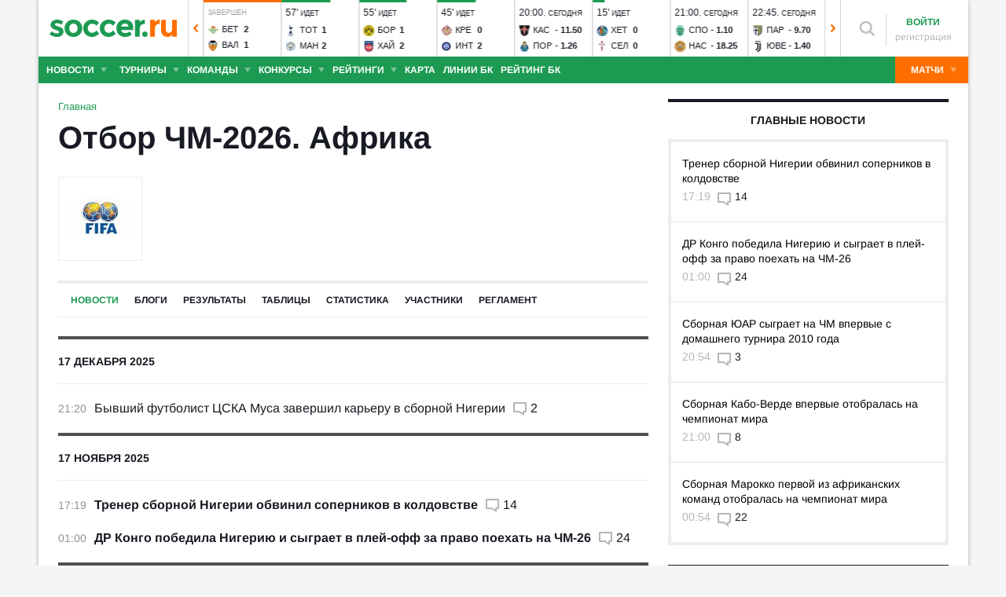

--- FILE ---
content_type: text/html; charset=utf-8
request_url: https://www.soccer.ru/otborwcupafrica
body_size: 45406
content:
<!DOCTYPE html>
<html lang="ru">
<head>
    <base href="https://www.soccer.ru" />
    <title>Отбор ЧМ. Африка сезон 2026 на SOCCER.RU</title>
    <meta content="kf_pCSbLpFK2vF-3Wchc-9dWBGD3b-xRd8TP9JBg9RU" name="google-site-verification">
    <meta content="yes" name="mobile-web-app-capable" />
    <meta name="viewport" content="width=device-width">
    <meta name="HandheldFriendly" content="True"/>
    <link rel="alternate" type="application/rss+xml" title="Новости футбола России и мира на Soccer.ru" href="https://www.soccer.ru/rss.xml" />
            <link href="https://www.soccer.ru/sites/all/themes/newtheme/fonts/Arimo.css" rel="stylesheet" media="print" onload="if(media!='all')media='all'">
            <link rel="apple-touch-icon" sizes="57x57" href="/apple-touch-icon-57x57.png">
    <link rel="apple-touch-icon" sizes="60x60" href="/apple-touch-icon-60x60.png">
    <link rel="apple-touch-icon" sizes="72x72" href="/apple-touch-icon-72x72.png">
    <link rel="apple-touch-icon" sizes="76x76" href="/apple-touch-icon-76x76.png">
    <link rel="apple-touch-icon" sizes="114x114" href="/apple-touch-icon-114x114.png">
    <link rel="apple-touch-icon" sizes="120x120" href="/apple-touch-icon-120x120.png">
    <link rel="apple-touch-icon" sizes="144x144" href="/apple-touch-icon-144x144.png">
    <link rel="apple-touch-icon" sizes="152x152" href="/apple-touch-icon-152x152.png">
    <link rel="apple-touch-icon" sizes="180x180" href="/apple-touch-icon-180x180.png">
    <link rel="icon" type="image/png" href="/favicon-16x16.png" sizes="16x16">
    <link rel="icon" type="image/png" href="/favicon-32x32.png" sizes="32x32">
    <link rel="icon" type="image/png" href="/favicon-48x48.png" sizes="48x48">
    <link rel="icon" type="image/png" href="/favicon-96x96.png" sizes="96x96">
    <link rel="icon" type="image/png" href="/favicon-114x114.png" sizes="96x96">
    <link rel="icon" type="image/png" href="/favicon-144x144.png" sizes="144x144">
    <link rel="icon" type="image/png" href="/favicon-192x192.png" sizes="192x192">
    <link rel="manifest" href="/manifest.json" crossorigin="use-credentials">
    <meta name="msapplication-config" content="/browserconfig.xml" />
    <link rel="mask-icon" href="/safari-pinned-tab.svg" color="#5bbad5">
    <meta name="msapplication-TileColor" content="#ffffff">
    <meta name="theme-color" content="#ffffff">
    <meta http-equiv="Content-Type" content="text/html; charset=utf-8" />
<link rel="alternate" media="only screen and (max-width: 640px)" href="https://m.soccer.ru/otborwcupafrica" />
<meta name="description" content="Блоги и записи о Отбор ЧМ. Африка сезон 2026 на футбольном портале SOCCER.RU" />
<link rel="canonical" href="https://www.soccer.ru/otborwcupafrica" />
<meta property="fb:pages" content="1371272269617223" />
<link rel="image_src" href="https://www.soccer.ru/images/fb_logo_soccer.png" />
    <link type="text/css" rel="stylesheet" href="https://www.soccer.ru/sites/default/files/css/css_EzmpDG6sHetPRBP5pPPxD5qVuE93H6-tUZ-lYcfaFhs.css" media="all" />
    <script src="https://www.soccer.ru/sites/all/themes/newtheme/adframe.js"></script>
    
        <script async src="https://relap.io/api/v6/head.js?token=tMy07mruLFum83B1"></script>
        <script>
        var page_generate_time = 1769968013;
    </script>
    <script src="https://www.soccer.ru/sites/default/files/js/js_cYpKZDquGoBsSIYe8bWrVtit6UuHVpE_ZEewgZU5EO4.js"></script>
<script src="https://api-maps.yandex.ru/2.1/?lang=ru-RU&amp;coordorder=latlong"></script>
<script src="https://www.soccer.ru/sites/default/files/js/js_OCE8MwEfgJodyKZsMH2Ov3G8KYrIn2nstZn1wqgc_S0.js"></script>
<script>
<!--//--><![CDATA[//><!--
jQuery.extend(Drupal.settings, {"basePath":"\/","pathPrefix":"","setHasJsCookie":0,"ajaxPageState":{"theme":"newtheme","theme_token":"q5X0Or1hpkPmMAqc6cZMCCJh-6xY38Mt6ZkI_i1t4fU","jquery_version":"2.2","jquery_version_token":"UA8TYbCSEBeB7GhB32GHwKF-umzvH9io4UW1Q15DjUM","js":{"sites\/all\/modules\/user_notifications\/pushstream.js":1,"sites\/all\/modules\/webpush\/firebase\/firebase-app.js":1,"sites\/all\/modules\/webpush\/firebase\/firebase-messaging.js":1,"sites\/all\/modules\/webpush\/webpush.js":1,"sites\/all\/themes\/newtheme\/js\/matches-update.js":1,"sites\/all\/libraries\/jquery.event.move\/js\/jquery.event.move.js":1,"sites\/all\/libraries\/jquery.event.swipe\/js\/jquery.event.swipe.js":1,"sites\/all\/modules\/colorbox_swipe\/colorbox_swipe.js":1,"sites\/all\/modules\/jquery_update\/replace\/jquery\/2.2\/jquery.min.js":1,"sites\/all\/modules\/new_desine\/js\/my_js_init.js":1,"sites\/all\/modules\/new_desine\/js\/soccer_cookie.js":1,"misc\/jquery-extend-3.4.0.js":1,"misc\/jquery-html-prefilter-3.5.0-backport.js":1,"misc\/jquery.once.js":1,"misc\/drupal.js":1,"sites\/all\/modules\/jquery_update\/js\/jquery_browser.js":1,"sites\/all\/modules\/jquery_update\/replace\/ui\/ui\/minified\/jquery.ui.core.min.js":1,"sites\/all\/modules\/jquery_update\/replace\/ui\/ui\/minified\/jquery.ui.widget.min.js":1,"sites\/all\/modules\/jquery_update\/replace\/ui\/external\/jquery.cookie.js":1,"sites\/all\/modules\/jquery_update\/replace\/jquery.form\/4\/jquery.form.min.js":1,"sites\/all\/modules\/jquery_update\/replace\/ui\/ui\/minified\/jquery.ui.datepicker.min.js":1,"misc\/ui\/jquery.ui.datepicker-1.13.0-backport.js":1,"modules\/locale\/locale.datepicker.js":1,"sites\/all\/modules\/jquery_update\/replace\/ui\/ui\/minified\/jquery.ui.position.min.js":1,"misc\/ui\/jquery.ui.position-1.13.0-backport.js":1,"sites\/all\/modules\/jquery_update\/replace\/ui\/ui\/minified\/jquery.ui.menu.min.js":1,"sites\/all\/modules\/jquery_update\/replace\/ui\/ui\/minified\/jquery.ui.autocomplete.min.js":1,"misc\/ajax.js":1,"sites\/all\/modules\/jquery_update\/js\/jquery_update.js":1,"https:\/\/www.soccer.ru\/sites\/default\/files\/map-config.js":1,"public:\/\/languages\/ru_vq5BTG5T_fDrgMwwIKpcr6LvYqFAdu-FFhI5C2WQsds.js":1,"sites\/all\/libraries\/colorbox\/jquery.colorbox-min.js":1,"sites\/all\/modules\/colorbox\/js\/colorbox.js":1,"sites\/all\/modules\/colorbox\/js\/colorbox_load.js":1,"sites\/all\/modules\/colorbox\/js\/colorbox_inline.js":1,"misc\/progress.js":1,"sites\/all\/modules\/ctools\/js\/modal.js":1,"sites\/all\/modules\/modal_forms\/js\/modal_forms_popup.js":1,"https:\/\/api-maps.yandex.ru\/2.1\/?lang=ru-RU\u0026coordorder=latlong":1,"sites\/all\/libraries\/uniform\/jquery.uniform.min.js":1,"sites\/all\/modules\/uniform\/uniform.js":1,"sites\/all\/themes\/newtheme\/js\/recaptcha.js":1,"scripts\/ya_share.js":1,"sites\/all\/modules\/ckeditor\/plugins\/spoiler\/spoiler.js":1,"sites\/all\/themes\/newtheme\/js\/sticky-admin.js":1,"sites\/all\/libraries\/tag-it-master\/js\/tag-it.min.js":1,"sites\/all\/modules\/new_desine\/js\/image-source-field.js":1,"sites\/all\/themes\/newtheme\/js\/load-more\/view-turnir-blogs.js":1,"sites\/all\/themes\/newtheme\/js\/load-more\/view-turnir-news.js":1,"sites\/all\/modules\/new_desine\/js\/p_messages.js":1,"sites\/all\/modules\/new_desine\/js\/soccer_commands.js":1,"sites\/all\/modules\/soccer_special_banners\/js\/gifbox-banner.js":1,"sites\/all\/modules\/soccer_special_banners\/js\/special_functions.js":1,"sites\/all\/modules\/soccer_coments\/last_comment_text.js":1,"sites\/all\/modules\/soccer_coments\/js\/ajax-comands.js":1,"sites\/all\/modules\/soccer_special_banners\/js\/s-banners.js":1,"sites\/all\/modules\/person_photos\/swiper\/swiper-bundle.min.js":1,"sites\/all\/themes\/newtheme\/js\/header-matches-swiper.js":1,"sites\/all\/modules\/hybridauth\/js\/hybridauth.onclick.js":1,"sites\/all\/modules\/hybridauth\/js\/hybridauth.modal.js":1,"sites\/all\/themes\/newtheme\/js\/b-ranking-new.js":1,"sites\/all\/themes\/newtheme\/js\/turnir_map.js":1,"sites\/all\/themes\/newtheme\/js\/soccer-entity-menu.js":1,"sites\/all\/themes\/newtheme\/libs\/jquery.mousewheel.js":1,"sites\/all\/themes\/newtheme\/libs\/jquery.tablesorter.min.js":1,"sites\/all\/themes\/newtheme\/libs\/jquery.jscrollpane.min.js":1,"sites\/all\/themes\/newtheme\/js\/lib.js":1,"sites\/all\/themes\/newtheme\/libs\/tooltipster\/dist\/js\/tooltipster.bundle.min.js":1,"sites\/all\/themes\/newtheme\/js\/news_scroll_admin.js":1,"sites\/all\/themes\/newtheme\/js\/script.js":1,"sites\/all\/themes\/newtheme\/js\/news-tab-scroll.js":1,"sites\/all\/themes\/newtheme\/js\/lazysizes.min.js":1},"css":{"modules\/system\/system.base.css":1,"modules\/system\/system.menus.css":1,"modules\/system\/system.messages.css":1,"modules\/system\/system.theme.css":1,"misc\/ui\/jquery.ui.core.css":1,"misc\/ui\/jquery.ui.theme.css":1,"misc\/ui\/jquery.ui.datepicker.css":1,"misc\/ui\/jquery.ui.menu.css":1,"misc\/ui\/jquery.ui.autocomplete.css":1,"modules\/field\/theme\/field.css":1,"sites\/all\/modules\/geofield_ymap\/geofield_ymap.css":1,"modules\/node\/node.css":1,"modules\/poll\/poll.css":1,"modules\/user\/user.css":1,"sites\/all\/modules\/ckeditor\/css\/ckeditor.css":1,"sites\/all\/modules\/user_notifications\/user_notifications.css":1,"sites\/all\/libraries\/colorbox\/example3\/colorbox.css":1,"sites\/all\/modules\/ctools\/css\/ctools.css":1,"sites\/all\/modules\/ctools\/css\/modal.css":1,"sites\/all\/modules\/modal_forms\/css\/modal_forms_popup.css":1,"sites\/all\/libraries\/uniform\/css\/uniform.default.css":1,"sites\/all\/modules\/uniform\/uniform.css":1,"sites\/all\/modules\/webpush\/webpush.css":1,"sites\/all\/modules\/ckeditor\/plugins\/spoiler\/css\/spoiler.css":1,"sites\/default\/files\/css_sprites\/menu-sprites\/icons.css":1,"sites\/default\/files\/css_sprites\/country-flag-sprites\/country_icons.css":1,"sites\/all\/modules\/new_desine\/css\/sprites.css":1,"sites\/all\/themes\/newtheme\/css\/sticky.css":1,"sites\/all\/libraries\/tag-it-master\/css\/jquery.tagit.css":1,"sites\/all\/libraries\/tag-it-master\/css\/tagit.ui-zendesk.css":1,"sites\/all\/modules\/new_desine\/css\/p_messages.css":1,"sites\/all\/modules\/soccer_special_banners\/css\/s-banners.css":1,"sites\/all\/modules\/person_photos\/swiper\/swiper-bundle.min.css":1,"sites\/all\/themes\/newtheme\/css\/header-matches-swiper.css":1,"sites\/all\/modules\/hybridauth\/plugins\/icon_pack\/hybridauth_16\/hybridauth_16.css":1,"sites\/all\/themes\/newtheme\/css\/b-ranking-new.css":1,"sites\/all\/modules\/colorbox_swipe\/colorbox_swipe.css":1,"sites\/all\/themes\/newtheme\/css\/turnir_map.css":1,"sites\/all\/themes\/newtheme\/libs\/tooltipster\/dist\/css\/tooltipster.bundle.min.css":1,"sites\/all\/themes\/newtheme\/libs\/tooltipster\/dist\/css\/plugins\/tooltipster\/sideTip\/themes\/tooltipster-sideTip-shadow.min.css":1,"sites\/all\/themes\/newtheme\/css\/switch.css":1,"sites\/all\/themes\/newtheme\/buttons.css":1,"sites\/all\/themes\/newtheme\/style.css":1,"sites\/all\/themes\/newtheme\/css\/without-header.css":1,"sites\/all\/themes\/newtheme\/css\/match-grid.css":1,"sites\/all\/themes\/newtheme\/css\/html-list.css":1,"sites\/all\/themes\/newtheme\/libs\/jquery.jscrollpane.css":1,"sites\/all\/themes\/newtheme\/css\/night.css":1}},"branding_overlay":{"pokerstars_on_iphone":"1"},"colorbox":{"opacity":"0.85","current":"{current} \u0438\u0437 {total}","previous":"\u00ab \u041f\u0440\u0435\u0434","next":"\u0421\u043b\u0435\u0434 \u00bb","close":"\u0417\u0430\u043a\u0440\u044b\u0442\u044c","maxWidth":"98%","maxHeight":"98%","fixed":true,"mobiledetect":false,"mobiledevicewidth":"640px","file_public_path":"\/sites\/default\/files","specificPagesDefaultValue":"admin*\nimagebrowser*\nimg_assist*\nimce*\nnode\/add\/*\nnode\/*\/edit\nprint\/*\nprintpdf\/*\nsystem\/ajax\nsystem\/ajax\/*"},"fullscreen_field_font":"30","match_hide_score":{"status":0,"expire":0},"CToolsModal":{"loadingText":"\u0417\u0430\u0433\u0440\u0443\u0437\u043a\u0430...","closeText":"\u0417\u0430\u043a\u0440\u044b\u0442\u044c \u041e\u043a\u043d\u043e","closeImage":"\u003Cimg typeof=\u0022foaf:Image\u0022 src=\u0022https:\/\/www.soccer.ru\/sites\/all\/modules\/ctools\/images\/icon-close-window.png\u0022 alt=\u0022\u0417\u0430\u043a\u0440\u044b\u0442\u044c \u043e\u043a\u043d\u043e\u0022 title=\u0022\u0417\u0430\u043a\u0440\u044b\u0442\u044c \u043e\u043a\u043d\u043e\u0022 \/\u003E","throbber":"\u003Cimg typeof=\u0022foaf:Image\u0022 src=\u0022https:\/\/www.soccer.ru\/sites\/all\/modules\/ctools\/images\/throbber.gif\u0022 alt=\u0022\u0417\u0430\u0433\u0440\u0443\u0437\u043a\u0430\u0022 title=\u0022\u0417\u0430\u0433\u0440\u0443\u0437\u043a\u0430...\u0022 \/\u003E"},"modal-popup-small":{"modalSize":{"type":"fixed","width":300,"height":300},"modalOptions":{"opacity":0.85,"background":"#000"},"animation":"fadeIn","modalTheme":"ModalFormsPopup","throbber":"\u003Cimg typeof=\u0022foaf:Image\u0022 src=\u0022https:\/\/www.soccer.ru\/sites\/all\/modules\/modal_forms\/images\/loading_animation.gif\u0022 alt=\u0022\u0417\u0430\u0433\u0440\u0443\u0437\u043a\u0430...\u0022 title=\u0022\u0417\u0430\u0433\u0440\u0443\u0437\u043a\u0430\u0022 \/\u003E","closeText":"\u0417\u0430\u043a\u0440\u044b\u0442\u044c"},"modal-popup-medium":{"modalSize":{"type":"fixed","width":550,"height":450},"modalOptions":{"opacity":0.85,"background":"#000"},"animation":"fadeIn","modalTheme":"ModalFormsPopup","throbber":"\u003Cimg typeof=\u0022foaf:Image\u0022 src=\u0022https:\/\/www.soccer.ru\/sites\/all\/modules\/modal_forms\/images\/loading_animation.gif\u0022 alt=\u0022\u0417\u0430\u0433\u0440\u0443\u0437\u043a\u0430...\u0022 title=\u0022\u0417\u0430\u0433\u0440\u0443\u0437\u043a\u0430\u0022 \/\u003E","closeText":"\u0417\u0430\u043a\u0440\u044b\u0442\u044c"},"modal-popup-large":{"modalSize":{"type":"scale","width":0.8,"height":0.8},"modalOptions":{"opacity":0.85,"background":"#000"},"animation":"fadeIn","modalTheme":"ModalFormsPopup","throbber":"\u003Cimg typeof=\u0022foaf:Image\u0022 src=\u0022https:\/\/www.soccer.ru\/sites\/all\/modules\/modal_forms\/images\/loading_animation.gif\u0022 alt=\u0022\u0417\u0430\u0433\u0440\u0443\u0437\u043a\u0430...\u0022 title=\u0022\u0417\u0430\u0433\u0440\u0443\u0437\u043a\u0430\u0022 \/\u003E","closeText":"\u0417\u0430\u043a\u0440\u044b\u0442\u044c"},"uniform":{"selectors":["input:checkbox","input:file","input:radio","select"],"not":".cke_button__ocupload input,.noUniform"},"user_tags":[],"webpush":{"push_subscribe_window":"\u003Cdiv class=\u0022webpush-subscribe\u0022\u003E\r\n\t\u003Cdiv class=\u0022arrow\u0022\u003E\r\n\t\t\u0026nbsp;\u003C\/div\u003E\r\n\r\n\t\u003Cdiv class=\u0022push-block\u0022\u003E\r\n\t\t\u003Cdiv class=\u0022push-block-title\u0022\u003E\r\n\t\t\t\u003Cdiv\u003E\r\n\t\t\t\t\u0425\u043e\u0442\u0438\u0442\u0435 \u0432\u0441\u0435\u0433\u0434\u0430 \u0431\u044b\u0442\u044c \u0432 \u043a\u0443\u0440\u0441\u0435 \u0441\u0430\u043c\u044b\u0445 \u0438\u043d\u0442\u0435\u0440\u0435\u0441\u043d\u044b\u0445 \u043d\u043e\u0432\u043e\u0441\u0442\u0435\u0439 \u043e \u0444\u0443\u0442\u0431\u043e\u043b\u0435?\u003C\/div\u003E\r\n\t\t\u003C\/div\u003E\r\n\r\n\t\t\u003Cdiv class=\u0022content\u0022\u003E\r\n\t\t\t\u003Cdiv class=\u0022t1\u0022\u003E\r\n\t\t\t\t\u041c\u044b \u0431\u0443\u0434\u0435\u043c \u043f\u0440\u0438\u0441\u044b\u043b\u0430\u0442\u044c \u0442\u043e\u043b\u044c\u043a\u043e \u0432\u0430\u0436\u043d\u044b\u0435 \u0443\u0432\u0435\u0434\u043e\u043c\u043b\u0435\u043d\u0438\u044f \u0432 \u0431\u0440\u0430\u0443\u0437\u0435\u0440\u0435\u003C\/div\u003E\r\n\r\n\t\t\t\u003Cdiv class=\u0022buttons\u0022\u003E\r\n\t\t\t\t\u003Cdiv class=\u0022subscribe-complete\u0022\u003E\r\n\t\t\t\t\t\u041f\u043e\u0434\u043f\u0438\u0441\u0430\u0442\u044c\u0441\u044f\u003C\/div\u003E\r\n\r\n\t\t\t\t\u003Cdiv class=\u0022subscribe-cancel\u0022\u003E\r\n\t\t\t\t\t\u041d\u0435 \u0441\u0435\u0439\u0447\u0430\u0441\u003C\/div\u003E\r\n\t\t\t\u003C\/div\u003E\r\n\t\t\u003C\/div\u003E\r\n\t\u003C\/div\u003E\r\n\u003C\/div\u003E","push_show_after":"5"},"jquery":{"ui":{"datepicker":{"isRTL":false,"firstDay":"1"}}},"audio_player_auto_next":1,"fantasy_hide_player_team":1});
//--><!]]>
</script>
    <meta name="msvalidate.01" content="C48DDEB1D8DFC6185CD57DF1A928323B" />
<meta name="pmail-verification" content="e6960a7821012200ca1517969dd0d04d">
    <script>window.yaContextCb = window.yaContextCb || []</script>
    <script src="https://yandex.ru/ads/system/context.js" async></script>
           <!-- advertronic -->
        <link rel="preconnect" href="https://cdn.advertronic.io">
        <link rel="preload" href="https://cdn.advertronic.io/b/5ac6148c-fb9d-4d80-ab14-211960795680.json" as="fetch" type="application/json" crossorigin>
        <script src="https://cdn.advertronic.io/j/s.js" type="module"  async></script>
        <script>
            (window.advertronic = window.advertronic || {cmd:[]}).cmd.push({
                init:{userId: '5ac6148c-fb9d-4d80-ab14-211960795680'}
            });
        </script>
        <!--/ advertronic -->
    
<!-- Top.Mail.Ru counter -->
<script type="text/javascript">
var _tmr = window._tmr || (window._tmr = []);
_tmr.push({id: "884378", type: "pageView", start: (new Date()).getTime()});
(function (d, w, id) {
  if (d.getElementById(id)) return;
  var ts = d.createElement("script"); ts.type = "text/javascript"; ts.async = true; ts.id = id;
  ts.src = "https://top-fwz1.mail.ru/js/code.js";
  var f = function () {var s = d.getElementsByTagName("script")[0]; s.parentNode.insertBefore(ts, s);};
  if (w.opera == "[object Opera]") { d.addEventListener("DOMContentLoaded", f, false); } else { f(); }
})(document, window, "tmr-code");
</script>
<noscript><div><img src="https://top-fwz1.mail.ru/counter?id=884378;js=na" style="position:absolute;left:-9999px;" alt="Top.Mail.Ru" /></div></noscript>
<!-- /Top.Mail.Ru counter -->    </head>
<body data-full_mode="0" class="html not-front not-logged-in no-sidebars page-node page-node- page-node-208681 node-type-site-cat page_site_cat red theme-desktop"  data-timestamp="1769968013">
<script>
    if(soccerGetCookie('night_mode_') !== null && parseInt(soccerGetCookie('night_mode_')) === 1){
        $('body').addClass('night');
    }
</script>
  <div id="adv"></div>
        <div id="site" class="site-wrapp">
            <div class="wrapper">
        <div id="site-inner">
                            <div itemscope itemtype="http://schema.org/WPHeader" id="header">
                    <meta itemprop="headline" content="Soccer.ru">
                    <meta itemprop="description" content="Блоги и записи о Отбор ЧМ. Африка сезон 2026 на футбольном портале SOCCER.RU">
                                        <div class="logo"><a href="/"><img width="162" height="34" src="/sites/all/themes/newtheme/images/soccer-logo-690.svg" alt="Футбол" title="Футбол" onerror="this.src='/sites/all/themes/newtheme/images/logo690.png';this.height='22';$(this).css('padding-top','27px');$(this).css('padding-bottom','24px')"/></a></div>                       <div class="region region-header">
    <div id="block-new-desine-top-matches" class="block block-new-desine block-new-desine-top-matches">

    
  <div class="content">
                  <div class="slider" data-start="11" data-total="29">
        <div class="s-imgs">
            <div class="s-imgs-in" style="width: 2842px;">
                                                        <div class="s-slide s-slide-0" style="" data-num="1" title="Ливерпуль - Ньюкасл Юнайтед">
                                                <div class="r-border"></div>
                        <div class="match-status-bar" style="width: 100%;background: #ff6f00;"></div>                                                <!--[if lt IE 8]><!--><a href="/matches/liverpul-vs-nyukasl" class="mlink">
                            <object type="soccer/link"><!--<![endif]-->
                                <div class="match match-1435151" data-mid="1435151">
                                    <div class="m-status gray">
                                        <span class="match-time">23:00</span>, <span class="match-day">вчера</span>                                    </div>
                                    <div class="teams">
                                        <div class="t-name h"><div class="tlogo"><picture><source srcset="/sites/all/themes/newtheme/images/ball.webp" data-srcset="https://www.soccer.ru/sites/default/files/styles/new_desine_14_14_webp/public/teams-logo/liverpul.png?itok=i_GEZW_S 1x, https://www.soccer.ru/sites/default/files/styles/28x28x2_w/public/teams-logo/liverpul.png?itok=-fMYPUJB 1.5x, https://www.soccer.ru/sites/default/files/styles/28x28x2_w/public/teams-logo/liverpul.png?itok=-fMYPUJB 2x, https://www.soccer.ru/sites/default/files/styles/42x42x2_w/public/teams-logo/liverpul.png?itok=8qmHVS-M 3x" type="image/webp"><img class="lazyload" alt="Логотип футбольный клуб Ливерпуль" title="Логотип футбольный клуб Ливерпуль" src="/sites/all/themes/newtheme/images/ball.svg" data-src="https://www.soccer.ru/sites/default/files/styles/new_desine_14_14/public/teams-logo/liverpul.png?itok=GQiuKhcQ" data-srcset="https://www.soccer.ru/sites/default/files/styles/new_desine_14_14/public/teams-logo/liverpul.png?itok=GQiuKhcQ 1x, https://www.soccer.ru/sites/default/files/styles/28x28x2/public/teams-logo/liverpul.png?itok=n3h2aR7l 1.5x, https://www.soccer.ru/sites/default/files/styles/28x28x2/public/teams-logo/liverpul.png?itok=n3h2aR7l 2x, https://www.soccer.ru/sites/default/files/styles/42x42x2/public/teams-logo/liverpul.png?itok=Bm6Mc_Xx 3x" width="14" height="14"/></picture><noscript><img class="" alt="Логотип футбольный клуб Ливерпуль" title="Логотип футбольный клуб Ливерпуль" src="https://www.soccer.ru/sites/default/files/styles/new_desine_14_14/public/teams-logo/liverpul.png?itok=GQiuKhcQ" data-srcset="https://www.soccer.ru/sites/default/files/styles/new_desine_14_14/public/teams-logo/liverpul.png?itok=GQiuKhcQ 1x, https://www.soccer.ru/sites/default/files/styles/28x28x2/public/teams-logo/liverpul.png?itok=n3h2aR7l 1.5x, https://www.soccer.ru/sites/default/files/styles/28x28x2/public/teams-logo/liverpul.png?itok=n3h2aR7l 2x, https://www.soccer.ru/sites/default/files/styles/42x42x2/public/teams-logo/liverpul.png?itok=Bm6Mc_Xx 3x" width="14" height="14"/></noscript></div><div class="tname"><a class="tlink" href="/liverpul" title="Ливерпуль">Лив</a></div><div class="sc">4</div></div><div class="t-name v"><div class="tlogo"><picture><source srcset="/sites/all/themes/newtheme/images/ball.webp" data-srcset="https://www.soccer.ru/sites/default/files/styles/new_desine_14_14_webp/public/teams-logo/nyukasl_yunayted.png?itok=jvpXfTE5 1x, https://www.soccer.ru/sites/default/files/styles/28x28x2_w/public/teams-logo/nyukasl_yunayted.png?itok=F5lPZctI 1.5x, https://www.soccer.ru/sites/default/files/styles/28x28x2_w/public/teams-logo/nyukasl_yunayted.png?itok=F5lPZctI 2x, https://www.soccer.ru/sites/default/files/styles/42x42x2_w/public/teams-logo/nyukasl_yunayted.png?itok=13EH_8kE 3x" type="image/webp"><img class="lazyload" alt="Логотип футбольный клуб Ньюкасл" title="Логотип футбольный клуб Ньюкасл" src="/sites/all/themes/newtheme/images/ball.svg" data-src="https://www.soccer.ru/sites/default/files/styles/new_desine_14_14/public/teams-logo/nyukasl_yunayted.png?itok=W_EEqWGA" data-srcset="https://www.soccer.ru/sites/default/files/styles/new_desine_14_14/public/teams-logo/nyukasl_yunayted.png?itok=W_EEqWGA 1x, https://www.soccer.ru/sites/default/files/styles/28x28x2/public/teams-logo/nyukasl_yunayted.png?itok=dhZVubjk 1.5x, https://www.soccer.ru/sites/default/files/styles/28x28x2/public/teams-logo/nyukasl_yunayted.png?itok=dhZVubjk 2x, https://www.soccer.ru/sites/default/files/styles/42x42x2/public/teams-logo/nyukasl_yunayted.png?itok=cB8fFKL4 3x" width="14" height="14"/></picture><noscript><img class="" alt="Логотип футбольный клуб Ньюкасл" title="Логотип футбольный клуб Ньюкасл" src="https://www.soccer.ru/sites/default/files/styles/new_desine_14_14/public/teams-logo/nyukasl_yunayted.png?itok=W_EEqWGA" data-srcset="https://www.soccer.ru/sites/default/files/styles/new_desine_14_14/public/teams-logo/nyukasl_yunayted.png?itok=W_EEqWGA 1x, https://www.soccer.ru/sites/default/files/styles/28x28x2/public/teams-logo/nyukasl_yunayted.png?itok=dhZVubjk 1.5x, https://www.soccer.ru/sites/default/files/styles/28x28x2/public/teams-logo/nyukasl_yunayted.png?itok=dhZVubjk 2x, https://www.soccer.ru/sites/default/files/styles/42x42x2/public/teams-logo/nyukasl_yunayted.png?itok=cB8fFKL4 3x" width="14" height="14"/></noscript></div><div class="tname"><a class="tlink" href="/nyukasl" title="Ньюкасл">Нью</a></div><div class="sc">1</div></div>                                    </div>
                                </div>
                                <!--[if lt IE 8]><!--></object>
                        </a><!--<![endif]-->
                    </div>
                                                        <div class="s-slide s-slide-1" style="" data-num="2" title="Эльче - Барселона">
                                                <div class="r-border"></div>
                        <div class="match-status-bar" style="width: 100%;background: #ff6f00;"></div>                                                <!--[if lt IE 8]><!--><a href="/matches/elche-vs-barselona" class="mlink">
                            <object type="soccer/link"><!--<![endif]-->
                                <div class="match match-1437035" data-mid="1437035">
                                    <div class="m-status gray">
                                        <span class="match-time">23:00</span>, <span class="match-day">вчера</span>                                    </div>
                                    <div class="teams">
                                        <div class="t-name h"><div class="tlogo"><picture><source srcset="/sites/all/themes/newtheme/images/ball.webp" data-srcset="https://www.soccer.ru/sites/default/files/styles/new_desine_14_14_webp/public/teams-logo/elche1.png?itok=BeAERrMw 1x, https://www.soccer.ru/sites/default/files/styles/28x28x2_w/public/teams-logo/elche1.png?itok=3-y30ehM 1.5x, https://www.soccer.ru/sites/default/files/styles/28x28x2_w/public/teams-logo/elche1.png?itok=3-y30ehM 2x, https://www.soccer.ru/sites/default/files/styles/42x42x2_w/public/teams-logo/elche1.png?itok=Y3LgRZK_ 3x" type="image/webp"><img class="lazyload" alt="Логотип футбольный клуб Эльче" title="Логотип футбольный клуб Эльче" src="/sites/all/themes/newtheme/images/ball.svg" data-src="https://www.soccer.ru/sites/default/files/styles/new_desine_14_14/public/teams-logo/elche1.png?itok=ipX_Sayy" data-srcset="https://www.soccer.ru/sites/default/files/styles/new_desine_14_14/public/teams-logo/elche1.png?itok=ipX_Sayy 1x, https://www.soccer.ru/sites/default/files/styles/28x28x2/public/teams-logo/elche1.png?itok=_Nb4raNW 1.5x, https://www.soccer.ru/sites/default/files/styles/28x28x2/public/teams-logo/elche1.png?itok=_Nb4raNW 2x, https://www.soccer.ru/sites/default/files/styles/42x42x2/public/teams-logo/elche1.png?itok=nCNQKYiH 3x" width="14" height="14"/></picture><noscript><img class="" alt="Логотип футбольный клуб Эльче" title="Логотип футбольный клуб Эльче" src="https://www.soccer.ru/sites/default/files/styles/new_desine_14_14/public/teams-logo/elche1.png?itok=ipX_Sayy" data-srcset="https://www.soccer.ru/sites/default/files/styles/new_desine_14_14/public/teams-logo/elche1.png?itok=ipX_Sayy 1x, https://www.soccer.ru/sites/default/files/styles/28x28x2/public/teams-logo/elche1.png?itok=_Nb4raNW 1.5x, https://www.soccer.ru/sites/default/files/styles/28x28x2/public/teams-logo/elche1.png?itok=_Nb4raNW 2x, https://www.soccer.ru/sites/default/files/styles/42x42x2/public/teams-logo/elche1.png?itok=nCNQKYiH 3x" width="14" height="14"/></noscript></div><div class="tname"><a class="tlink" href="/elche" title="Эльче">Эль</a></div><div class="sc">1</div></div><div class="t-name v"><div class="tlogo"><picture><source srcset="/sites/all/themes/newtheme/images/ball.webp" data-srcset="https://www.soccer.ru/sites/default/files/styles/new_desine_14_14_webp/public/teams-logo/barselona.png?itok=dofbjCuU 1x, https://www.soccer.ru/sites/default/files/styles/28x28x2_w/public/teams-logo/barselona.png?itok=AH9trIe3 1.5x, https://www.soccer.ru/sites/default/files/styles/28x28x2_w/public/teams-logo/barselona.png?itok=AH9trIe3 2x, https://www.soccer.ru/sites/default/files/styles/42x42x2_w/public/teams-logo/barselona.png?itok=4UpDcLUq 3x" type="image/webp"><img class="lazyload" alt="Логотип футбольный клуб Барселона" title="Логотип футбольный клуб Барселона" src="/sites/all/themes/newtheme/images/ball.svg" data-src="https://www.soccer.ru/sites/default/files/styles/new_desine_14_14/public/teams-logo/barselona.png?itok=Gfvshf8H" data-srcset="https://www.soccer.ru/sites/default/files/styles/new_desine_14_14/public/teams-logo/barselona.png?itok=Gfvshf8H 1x, https://www.soccer.ru/sites/default/files/styles/28x28x2/public/teams-logo/barselona.png?itok=gNKSEth5 1.5x, https://www.soccer.ru/sites/default/files/styles/28x28x2/public/teams-logo/barselona.png?itok=gNKSEth5 2x, https://www.soccer.ru/sites/default/files/styles/42x42x2/public/teams-logo/barselona.png?itok=vUScs4nY 3x" width="14" height="14"/></picture><noscript><img class="" alt="Логотип футбольный клуб Барселона" title="Логотип футбольный клуб Барселона" src="https://www.soccer.ru/sites/default/files/styles/new_desine_14_14/public/teams-logo/barselona.png?itok=Gfvshf8H" data-srcset="https://www.soccer.ru/sites/default/files/styles/new_desine_14_14/public/teams-logo/barselona.png?itok=Gfvshf8H 1x, https://www.soccer.ru/sites/default/files/styles/28x28x2/public/teams-logo/barselona.png?itok=gNKSEth5 1.5x, https://www.soccer.ru/sites/default/files/styles/28x28x2/public/teams-logo/barselona.png?itok=gNKSEth5 2x, https://www.soccer.ru/sites/default/files/styles/42x42x2/public/teams-logo/barselona.png?itok=vUScs4nY 3x" width="14" height="14"/></noscript></div><div class="tname"><a class="tlink" href="/barselona" title="Барселона">Бар</a></div><div class="sc">3</div></div>                                    </div>
                                </div>
                                <!--[if lt IE 8]><!--></object>
                        </a><!--<![endif]-->
                    </div>
                                                        <div class="s-slide s-slide-2" style="" data-num="3" title="Монако - Ренн">
                                                <div class="r-border"></div>
                        <div class="match-status-bar" style="width: 100%;background: #ff6f00;"></div>                                                <!--[if lt IE 8]><!--><a href="/matches/monako-vs-renn" class="mlink">
                            <object type="soccer/link"><!--<![endif]-->
                                <div class="match match-1436110" data-mid="1436110">
                                    <div class="m-status gray">
                                        <span class="match-time">23:05</span>, <span class="match-day">вчера</span>                                    </div>
                                    <div class="teams">
                                        <div class="t-name h"><div class="tlogo"><picture><source srcset="/sites/all/themes/newtheme/images/ball.webp" data-srcset="https://www.soccer.ru/sites/default/files/styles/new_desine_14_14_webp/public/logos/big/162.png?itok=Xmx91EV7 1x, https://www.soccer.ru/sites/default/files/styles/28x28x2_w/public/logos/big/162.png?itok=lJ0BbUml 1.5x, https://www.soccer.ru/sites/default/files/styles/28x28x2_w/public/logos/big/162.png?itok=lJ0BbUml 2x, https://www.soccer.ru/sites/default/files/styles/42x42x2_w/public/logos/big/162.png?itok=cdgEd517 3x" type="image/webp"><img class="lazyload" alt="Логотип футбольный клуб Монако" title="Логотип футбольный клуб Монако" src="/sites/all/themes/newtheme/images/ball.svg" data-src="https://www.soccer.ru/sites/default/files/styles/new_desine_14_14/public/logos/big/162.png?itok=lKuxYM4M" data-srcset="https://www.soccer.ru/sites/default/files/styles/new_desine_14_14/public/logos/big/162.png?itok=lKuxYM4M 1x, https://www.soccer.ru/sites/default/files/styles/28x28x2/public/logos/big/162.png?itok=qgSnZz8L 1.5x, https://www.soccer.ru/sites/default/files/styles/28x28x2/public/logos/big/162.png?itok=qgSnZz8L 2x, https://www.soccer.ru/sites/default/files/styles/42x42x2/public/logos/big/162.png?itok=ZVNLr7wy 3x" width="14" height="14"/></picture><noscript><img class="" alt="Логотип футбольный клуб Монако" title="Логотип футбольный клуб Монако" src="https://www.soccer.ru/sites/default/files/styles/new_desine_14_14/public/logos/big/162.png?itok=lKuxYM4M" data-srcset="https://www.soccer.ru/sites/default/files/styles/new_desine_14_14/public/logos/big/162.png?itok=lKuxYM4M 1x, https://www.soccer.ru/sites/default/files/styles/28x28x2/public/logos/big/162.png?itok=qgSnZz8L 1.5x, https://www.soccer.ru/sites/default/files/styles/28x28x2/public/logos/big/162.png?itok=qgSnZz8L 2x, https://www.soccer.ru/sites/default/files/styles/42x42x2/public/logos/big/162.png?itok=ZVNLr7wy 3x" width="14" height="14"/></noscript></div><div class="tname"><a class="tlink" href="/monako" title="Монако">Мон</a></div><div class="sc">4</div></div><div class="t-name v"><div class="tlogo"><picture><source srcset="/sites/all/themes/newtheme/images/ball.webp" data-srcset="https://www.soccer.ru/sites/default/files/styles/new_desine_14_14_webp/public/logos/big/893.png?itok=uO633KH5 1x, https://www.soccer.ru/sites/default/files/styles/28x28x2_w/public/logos/big/893.png?itok=ubkA8z72 1.5x, https://www.soccer.ru/sites/default/files/styles/28x28x2_w/public/logos/big/893.png?itok=ubkA8z72 2x, https://www.soccer.ru/sites/default/files/styles/42x42x2_w/public/logos/big/893.png?itok=lBgqpuHv 3x" type="image/webp"><img class="lazyload" alt="Логотип футбольный клуб Ренн" title="Логотип футбольный клуб Ренн" src="/sites/all/themes/newtheme/images/ball.svg" data-src="https://www.soccer.ru/sites/default/files/styles/new_desine_14_14/public/logos/big/893.png?itok=ScKpWnJm" data-srcset="https://www.soccer.ru/sites/default/files/styles/new_desine_14_14/public/logos/big/893.png?itok=ScKpWnJm 1x, https://www.soccer.ru/sites/default/files/styles/28x28x2/public/logos/big/893.png?itok=hVAUWcZW 1.5x, https://www.soccer.ru/sites/default/files/styles/28x28x2/public/logos/big/893.png?itok=hVAUWcZW 2x, https://www.soccer.ru/sites/default/files/styles/42x42x2/public/logos/big/893.png?itok=MfEA1JII 3x" width="14" height="14"/></picture><noscript><img class="" alt="Логотип футбольный клуб Ренн" title="Логотип футбольный клуб Ренн" src="https://www.soccer.ru/sites/default/files/styles/new_desine_14_14/public/logos/big/893.png?itok=ScKpWnJm" data-srcset="https://www.soccer.ru/sites/default/files/styles/new_desine_14_14/public/logos/big/893.png?itok=ScKpWnJm 1x, https://www.soccer.ru/sites/default/files/styles/28x28x2/public/logos/big/893.png?itok=hVAUWcZW 1.5x, https://www.soccer.ru/sites/default/files/styles/28x28x2/public/logos/big/893.png?itok=hVAUWcZW 2x, https://www.soccer.ru/sites/default/files/styles/42x42x2/public/logos/big/893.png?itok=MfEA1JII 3x" width="14" height="14"/></noscript></div><div class="tname"><a class="tlink" href="/renn" title="Ренн">Рен</a></div><div class="sc">0</div></div>                                    </div>
                                </div>
                                <!--[if lt IE 8]><!--></object>
                        </a><!--<![endif]-->
                    </div>
                                                        <div class="s-slide s-slide-3" style="" data-num="4" title="Эксельсиор - Аякс">
                                                <div class="r-border"></div>
                        <div class="match-status-bar" style="width: 100%;background: #ff6f00;"></div>                                                <!--[if lt IE 8]><!--><a href="/matches/ekselsior-vs-ayaks" class="mlink">
                            <object type="soccer/link"><!--<![endif]-->
                                <div class="match match-1443382" data-mid="1443382">
                                    <div class="m-status gray">
                                        <span class="status-name">завершен</span>                                    </div>
                                    <div class="teams">
                                        <div class="t-name h"><div class="tlogo"><picture><source srcset="/sites/all/themes/newtheme/images/ball.webp" data-srcset="https://www.soccer.ru/sites/default/files/styles/new_desine_14_14_webp/public/logos/big/1532.png?itok=DrX2Imo- 1x, https://www.soccer.ru/sites/default/files/styles/28x28x2_w/public/logos/big/1532.png?itok=9MCp50E7 1.5x, https://www.soccer.ru/sites/default/files/styles/28x28x2_w/public/logos/big/1532.png?itok=9MCp50E7 2x, https://www.soccer.ru/sites/default/files/styles/42x42x2_w/public/logos/big/1532.png?itok=3ZrGqEi4 3x" type="image/webp"><img class="lazyload" alt="Логотип футбольный клуб Эксельсиор" title="Логотип футбольный клуб Эксельсиор" src="/sites/all/themes/newtheme/images/ball.svg" data-src="https://www.soccer.ru/sites/default/files/styles/new_desine_14_14/public/logos/big/1532.png?itok=F_OMOLBD" data-srcset="https://www.soccer.ru/sites/default/files/styles/new_desine_14_14/public/logos/big/1532.png?itok=F_OMOLBD 1x, https://www.soccer.ru/sites/default/files/styles/28x28x2/public/logos/big/1532.png?itok=M3tEA_av 1.5x, https://www.soccer.ru/sites/default/files/styles/28x28x2/public/logos/big/1532.png?itok=M3tEA_av 2x, https://www.soccer.ru/sites/default/files/styles/42x42x2/public/logos/big/1532.png?itok=yhhJxVeP 3x" width="14" height="14"/></picture><noscript><img class="" alt="Логотип футбольный клуб Эксельсиор" title="Логотип футбольный клуб Эксельсиор" src="https://www.soccer.ru/sites/default/files/styles/new_desine_14_14/public/logos/big/1532.png?itok=F_OMOLBD" data-srcset="https://www.soccer.ru/sites/default/files/styles/new_desine_14_14/public/logos/big/1532.png?itok=F_OMOLBD 1x, https://www.soccer.ru/sites/default/files/styles/28x28x2/public/logos/big/1532.png?itok=M3tEA_av 1.5x, https://www.soccer.ru/sites/default/files/styles/28x28x2/public/logos/big/1532.png?itok=M3tEA_av 2x, https://www.soccer.ru/sites/default/files/styles/42x42x2/public/logos/big/1532.png?itok=yhhJxVeP 3x" width="14" height="14"/></noscript></div><div class="tname"><a class="tlink" href="/ekselsior" title="Эксельсиор">Экс</a></div><div class="sc">2</div></div><div class="t-name v"><div class="tlogo"><picture><source srcset="/sites/all/themes/newtheme/images/ball.webp" data-srcset="https://www.soccer.ru/sites/default/files/styles/new_desine_14_14_webp/public/teams-logo/ayaks_0.png?itok=3Pws8ISL 1x, https://www.soccer.ru/sites/default/files/styles/28x28x2_w/public/teams-logo/ayaks_0.png?itok=NTTjMpVo 1.5x, https://www.soccer.ru/sites/default/files/styles/28x28x2_w/public/teams-logo/ayaks_0.png?itok=NTTjMpVo 2x, https://www.soccer.ru/sites/default/files/styles/42x42x2_w/public/teams-logo/ayaks_0.png?itok=VmWIq6mP 3x" type="image/webp"><img class="lazyload" alt="Логотип футбольный клуб Аякс" title="Логотип футбольный клуб Аякс" src="/sites/all/themes/newtheme/images/ball.svg" data-src="https://www.soccer.ru/sites/default/files/styles/new_desine_14_14/public/teams-logo/ayaks_0.png?itok=VscHd9KU" data-srcset="https://www.soccer.ru/sites/default/files/styles/new_desine_14_14/public/teams-logo/ayaks_0.png?itok=VscHd9KU 1x, https://www.soccer.ru/sites/default/files/styles/28x28x2/public/teams-logo/ayaks_0.png?itok=nQH2Iqj9 1.5x, https://www.soccer.ru/sites/default/files/styles/28x28x2/public/teams-logo/ayaks_0.png?itok=nQH2Iqj9 2x, https://www.soccer.ru/sites/default/files/styles/42x42x2/public/teams-logo/ayaks_0.png?itok=ASPeYUeZ 3x" width="14" height="14"/></picture><noscript><img class="" alt="Логотип футбольный клуб Аякс" title="Логотип футбольный клуб Аякс" src="https://www.soccer.ru/sites/default/files/styles/new_desine_14_14/public/teams-logo/ayaks_0.png?itok=VscHd9KU" data-srcset="https://www.soccer.ru/sites/default/files/styles/new_desine_14_14/public/teams-logo/ayaks_0.png?itok=VscHd9KU 1x, https://www.soccer.ru/sites/default/files/styles/28x28x2/public/teams-logo/ayaks_0.png?itok=nQH2Iqj9 1.5x, https://www.soccer.ru/sites/default/files/styles/28x28x2/public/teams-logo/ayaks_0.png?itok=nQH2Iqj9 2x, https://www.soccer.ru/sites/default/files/styles/42x42x2/public/teams-logo/ayaks_0.png?itok=ASPeYUeZ 3x" width="14" height="14"/></noscript></div><div class="tname"><a class="tlink" href="/ayaks" title="Аякс">Аяк</a></div><div class="sc">2</div></div>                                    </div>
                                </div>
                                <!--[if lt IE 8]><!--></object>
                        </a><!--<![endif]-->
                    </div>
                                                        <div class="s-slide s-slide-4" style="" data-num="5" title="Реал - Райо Вальекано">
                                                <div class="r-border"></div>
                        <div class="match-status-bar" style="width: 100%;background: #ff6f00;"></div>                                                <!--[if lt IE 8]><!--><a href="/matches/real-vs-rayo-valekano" class="mlink">
                            <object type="soccer/link"><!--<![endif]-->
                                <div class="match match-1437041" data-mid="1437041">
                                    <div class="m-status gray">
                                        <span class="status-name">завершен</span>                                    </div>
                                    <div class="teams">
                                        <div class="t-name h"><div class="tlogo"><picture><source srcset="/sites/all/themes/newtheme/images/ball.webp" data-srcset="https://www.soccer.ru/sites/default/files/styles/new_desine_14_14_webp/public/logos/big/real.png?itok=EPPazuYe 1x, https://www.soccer.ru/sites/default/files/styles/28x28x2_w/public/logos/big/real.png?itok=IYAv4Ymq 1.5x, https://www.soccer.ru/sites/default/files/styles/28x28x2_w/public/logos/big/real.png?itok=IYAv4Ymq 2x, https://www.soccer.ru/sites/default/files/styles/42x42x2_w/public/logos/big/real.png?itok=aKDMLHml 3x" type="image/webp"><img class="lazyload" alt="Логотип футбольный клуб Реал" title="Логотип футбольный клуб Реал" src="/sites/all/themes/newtheme/images/ball.svg" data-src="https://www.soccer.ru/sites/default/files/styles/new_desine_14_14/public/logos/big/real.png?itok=F4rvjdLf" data-srcset="https://www.soccer.ru/sites/default/files/styles/new_desine_14_14/public/logos/big/real.png?itok=F4rvjdLf 1x, https://www.soccer.ru/sites/default/files/styles/28x28x2/public/logos/big/real.png?itok=J1hu6QkL 1.5x, https://www.soccer.ru/sites/default/files/styles/28x28x2/public/logos/big/real.png?itok=J1hu6QkL 2x, https://www.soccer.ru/sites/default/files/styles/42x42x2/public/logos/big/real.png?itok=hbrWIbev 3x" width="14" height="14"/></picture><noscript><img class="" alt="Логотип футбольный клуб Реал" title="Логотип футбольный клуб Реал" src="https://www.soccer.ru/sites/default/files/styles/new_desine_14_14/public/logos/big/real.png?itok=F4rvjdLf" data-srcset="https://www.soccer.ru/sites/default/files/styles/new_desine_14_14/public/logos/big/real.png?itok=F4rvjdLf 1x, https://www.soccer.ru/sites/default/files/styles/28x28x2/public/logos/big/real.png?itok=J1hu6QkL 1.5x, https://www.soccer.ru/sites/default/files/styles/28x28x2/public/logos/big/real.png?itok=J1hu6QkL 2x, https://www.soccer.ru/sites/default/files/styles/42x42x2/public/logos/big/real.png?itok=hbrWIbev 3x" width="14" height="14"/></noscript></div><div class="tname"><a class="tlink" href="/real" title="Реал">Реа</a></div><div class="sc">2</div></div><div class="t-name v"><div class="tlogo"><picture><source srcset="/sites/all/themes/newtheme/images/ball.webp" data-srcset="https://www.soccer.ru/sites/default/files/styles/new_desine_14_14_webp/public/teams-logo/rayo_valekano_0.png?itok=agquYt-m 1x, https://www.soccer.ru/sites/default/files/styles/28x28x2_w/public/teams-logo/rayo_valekano_0.png?itok=YzUt7OJ8 1.5x, https://www.soccer.ru/sites/default/files/styles/28x28x2_w/public/teams-logo/rayo_valekano_0.png?itok=YzUt7OJ8 2x, https://www.soccer.ru/sites/default/files/styles/42x42x2_w/public/teams-logo/rayo_valekano_0.png?itok=_6XXB-nH 3x" type="image/webp"><img class="lazyload" alt="Логотип футбольный клуб Райо Вальекано" title="Логотип футбольный клуб Райо Вальекано" src="/sites/all/themes/newtheme/images/ball.svg" data-src="https://www.soccer.ru/sites/default/files/styles/new_desine_14_14/public/teams-logo/rayo_valekano_0.png?itok=Ji3dI8Ax" data-srcset="https://www.soccer.ru/sites/default/files/styles/new_desine_14_14/public/teams-logo/rayo_valekano_0.png?itok=Ji3dI8Ax 1x, https://www.soccer.ru/sites/default/files/styles/28x28x2/public/teams-logo/rayo_valekano_0.png?itok=NbDN43W1 1.5x, https://www.soccer.ru/sites/default/files/styles/28x28x2/public/teams-logo/rayo_valekano_0.png?itok=NbDN43W1 2x, https://www.soccer.ru/sites/default/files/styles/42x42x2/public/teams-logo/rayo_valekano_0.png?itok=h6xkk2R4 3x" width="14" height="14"/></picture><noscript><img class="" alt="Логотип футбольный клуб Райо Вальекано" title="Логотип футбольный клуб Райо Вальекано" src="https://www.soccer.ru/sites/default/files/styles/new_desine_14_14/public/teams-logo/rayo_valekano_0.png?itok=Ji3dI8Ax" data-srcset="https://www.soccer.ru/sites/default/files/styles/new_desine_14_14/public/teams-logo/rayo_valekano_0.png?itok=Ji3dI8Ax 1x, https://www.soccer.ru/sites/default/files/styles/28x28x2/public/teams-logo/rayo_valekano_0.png?itok=NbDN43W1 1.5x, https://www.soccer.ru/sites/default/files/styles/28x28x2/public/teams-logo/rayo_valekano_0.png?itok=NbDN43W1 2x, https://www.soccer.ru/sites/default/files/styles/42x42x2/public/teams-logo/rayo_valekano_0.png?itok=h6xkk2R4 3x" width="14" height="14"/></noscript></div><div class="tname"><a class="tlink" href="/rayo-valekano" title="Райо Вальекано">Рай</a></div><div class="sc">1</div><div class="team-cards"><img class="red-icon" src="/sites/all/themes/newtheme/images/events-icons/red_card.png" title="80'"/><img class="red-icon" src="/sites/all/themes/newtheme/images/events-icons/red_card.png" title="90+13'"/></div></div>                                    </div>
                                </div>
                                <!--[if lt IE 8]><!--></object>
                        </a><!--<![endif]-->
                    </div>
                                                        <div class="s-slide s-slide-5" style="" data-num="6" title="ПСВ - Фейеноорд">
                                                <div class="r-border"></div>
                        <div class="match-status-bar" style="width: 100%;background: #ff6f00;"></div>                                                <!--[if lt IE 8]><!--><a href="/matches/psv-vs-feyenoord" class="mlink">
                            <object type="soccer/link"><!--<![endif]-->
                                <div class="match match-1443387" data-mid="1443387">
                                    <div class="m-status gray">
                                        <span class="status-name">завершен</span>                                    </div>
                                    <div class="teams">
                                        <div class="t-name h"><div class="tlogo"><picture><source srcset="/sites/all/themes/newtheme/images/ball.webp" data-srcset="https://www.soccer.ru/sites/default/files/styles/new_desine_14_14_webp/public/logos/big/1517.png?itok=sSkzLc6M 1x, https://www.soccer.ru/sites/default/files/styles/28x28x2_w/public/logos/big/1517.png?itok=-45I6Y1d 1.5x, https://www.soccer.ru/sites/default/files/styles/28x28x2_w/public/logos/big/1517.png?itok=-45I6Y1d 2x, https://www.soccer.ru/sites/default/files/styles/42x42x2_w/public/logos/big/1517.png?itok=6LXhc12a 3x" type="image/webp"><img class="lazyload" alt="Логотип футбольный клуб ПСВ" title="Логотип футбольный клуб ПСВ" src="/sites/all/themes/newtheme/images/ball.svg" data-src="https://www.soccer.ru/sites/default/files/styles/new_desine_14_14/public/logos/big/1517.png?itok=VctrSQdy" data-srcset="https://www.soccer.ru/sites/default/files/styles/new_desine_14_14/public/logos/big/1517.png?itok=VctrSQdy 1x, https://www.soccer.ru/sites/default/files/styles/28x28x2/public/logos/big/1517.png?itok=2WdG6ywA 1.5x, https://www.soccer.ru/sites/default/files/styles/28x28x2/public/logos/big/1517.png?itok=2WdG6ywA 2x, https://www.soccer.ru/sites/default/files/styles/42x42x2/public/logos/big/1517.png?itok=IAo3TS9C 3x" width="14" height="14"/></picture><noscript><img class="" alt="Логотип футбольный клуб ПСВ" title="Логотип футбольный клуб ПСВ" src="https://www.soccer.ru/sites/default/files/styles/new_desine_14_14/public/logos/big/1517.png?itok=VctrSQdy" data-srcset="https://www.soccer.ru/sites/default/files/styles/new_desine_14_14/public/logos/big/1517.png?itok=VctrSQdy 1x, https://www.soccer.ru/sites/default/files/styles/28x28x2/public/logos/big/1517.png?itok=2WdG6ywA 1.5x, https://www.soccer.ru/sites/default/files/styles/28x28x2/public/logos/big/1517.png?itok=2WdG6ywA 2x, https://www.soccer.ru/sites/default/files/styles/42x42x2/public/logos/big/1517.png?itok=IAo3TS9C 3x" width="14" height="14"/></noscript></div><div class="tname"><a class="tlink" href="/psv" title="ПСВ">ПСВ</a></div><div class="sc">3</div></div><div class="t-name v"><div class="tlogo"><picture><source srcset="/sites/all/themes/newtheme/images/ball.webp" data-srcset="https://www.soccer.ru/sites/default/files/styles/new_desine_14_14_webp/public/logos/big/feyenord_0.png?itok=-fIR6HBZ 1x, https://www.soccer.ru/sites/default/files/styles/28x28x2_w/public/logos/big/feyenord_0.png?itok=v8mxqJvd 1.5x, https://www.soccer.ru/sites/default/files/styles/28x28x2_w/public/logos/big/feyenord_0.png?itok=v8mxqJvd 2x, https://www.soccer.ru/sites/default/files/styles/42x42x2_w/public/logos/big/feyenord_0.png?itok=JN6Gv1IL 3x" type="image/webp"><img class="lazyload" alt="Логотип футбольный клуб Фейеноорд" title="Логотип футбольный клуб Фейеноорд" src="/sites/all/themes/newtheme/images/ball.svg" data-src="https://www.soccer.ru/sites/default/files/styles/new_desine_14_14/public/logos/big/feyenord_0.png?itok=GGZq_ePh" data-srcset="https://www.soccer.ru/sites/default/files/styles/new_desine_14_14/public/logos/big/feyenord_0.png?itok=GGZq_ePh 1x, https://www.soccer.ru/sites/default/files/styles/28x28x2/public/logos/big/feyenord_0.png?itok=TBvkD3Rf 1.5x, https://www.soccer.ru/sites/default/files/styles/28x28x2/public/logos/big/feyenord_0.png?itok=TBvkD3Rf 2x, https://www.soccer.ru/sites/default/files/styles/42x42x2/public/logos/big/feyenord_0.png?itok=7_irPm_y 3x" width="14" height="14"/></picture><noscript><img class="" alt="Логотип футбольный клуб Фейеноорд" title="Логотип футбольный клуб Фейеноорд" src="https://www.soccer.ru/sites/default/files/styles/new_desine_14_14/public/logos/big/feyenord_0.png?itok=GGZq_ePh" data-srcset="https://www.soccer.ru/sites/default/files/styles/new_desine_14_14/public/logos/big/feyenord_0.png?itok=GGZq_ePh 1x, https://www.soccer.ru/sites/default/files/styles/28x28x2/public/logos/big/feyenord_0.png?itok=TBvkD3Rf 1.5x, https://www.soccer.ru/sites/default/files/styles/28x28x2/public/logos/big/feyenord_0.png?itok=TBvkD3Rf 2x, https://www.soccer.ru/sites/default/files/styles/42x42x2/public/logos/big/feyenord_0.png?itok=7_irPm_y 3x" width="14" height="14"/></noscript></div><div class="tname"><a class="tlink" href="/feyenoord" title="Фейеноорд">Фей</a></div><div class="sc">0</div><div class="team-cards"><img class="red-icon" src="/sites/all/themes/newtheme/images/events-icons/red_card.png" title="84'"/></div></div>                                    </div>
                                </div>
                                <!--[if lt IE 8]><!--></object>
                        </a><!--<![endif]-->
                    </div>
                                                        <div class="s-slide s-slide-6" style="" data-num="7" title="Комо - Аталанта">
                                                <div class="r-border"></div>
                        <div class="match-status-bar" style="width: 100%;background: #ff6f00;"></div>                                                <!--[if lt IE 8]><!--><a href="/matches/komo-vs-atalanta" class="mlink">
                            <object type="soccer/link"><!--<![endif]-->
                                <div class="match match-1434440" data-mid="1434440">
                                    <div class="m-status gray">
                                        <span class="status-name">завершен</span>                                    </div>
                                    <div class="teams">
                                        <div class="t-name h"><div class="tlogo"><picture><source srcset="/sites/all/themes/newtheme/images/ball.webp" data-srcset="https://www.soccer.ru/sites/default/files/styles/new_desine_14_14_webp/public/logos/big/komo.png?itok=TgU16vTV 1x, https://www.soccer.ru/sites/default/files/styles/28x28x2_w/public/logos/big/komo.png?itok=gb0DU1n6 1.5x, https://www.soccer.ru/sites/default/files/styles/28x28x2_w/public/logos/big/komo.png?itok=gb0DU1n6 2x, https://www.soccer.ru/sites/default/files/styles/42x42x2_w/public/logos/big/komo.png?itok=fIQriCfJ 3x" type="image/webp"><img class="lazyload" alt="Логотип футбольный клуб Комо" title="Логотип футбольный клуб Комо" src="/sites/all/themes/newtheme/images/ball.svg" data-src="https://www.soccer.ru/sites/default/files/styles/new_desine_14_14/public/logos/big/komo.png?itok=XFF5pThN" data-srcset="https://www.soccer.ru/sites/default/files/styles/new_desine_14_14/public/logos/big/komo.png?itok=XFF5pThN 1x, https://www.soccer.ru/sites/default/files/styles/28x28x2/public/logos/big/komo.png?itok=s0J59-Wd 1.5x, https://www.soccer.ru/sites/default/files/styles/28x28x2/public/logos/big/komo.png?itok=s0J59-Wd 2x, https://www.soccer.ru/sites/default/files/styles/42x42x2/public/logos/big/komo.png?itok=51X1yAhn 3x" width="14" height="14"/></picture><noscript><img class="" alt="Логотип футбольный клуб Комо" title="Логотип футбольный клуб Комо" src="https://www.soccer.ru/sites/default/files/styles/new_desine_14_14/public/logos/big/komo.png?itok=XFF5pThN" data-srcset="https://www.soccer.ru/sites/default/files/styles/new_desine_14_14/public/logos/big/komo.png?itok=XFF5pThN 1x, https://www.soccer.ru/sites/default/files/styles/28x28x2/public/logos/big/komo.png?itok=s0J59-Wd 1.5x, https://www.soccer.ru/sites/default/files/styles/28x28x2/public/logos/big/komo.png?itok=s0J59-Wd 2x, https://www.soccer.ru/sites/default/files/styles/42x42x2/public/logos/big/komo.png?itok=51X1yAhn 3x" width="14" height="14"/></noscript></div><div class="tname"><a class="tlink" href="/komo" title="Комо">Ком</a></div><div class="sc">0</div></div><div class="t-name v"><div class="tlogo"><picture><source srcset="/sites/all/themes/newtheme/images/ball.webp" data-srcset="https://www.soccer.ru/sites/default/files/styles/new_desine_14_14_webp/public/teams-logo/atalanta.png?itok=TfYF2Htu 1x, https://www.soccer.ru/sites/default/files/styles/28x28x2_w/public/teams-logo/atalanta.png?itok=mbHGwx3u 1.5x, https://www.soccer.ru/sites/default/files/styles/28x28x2_w/public/teams-logo/atalanta.png?itok=mbHGwx3u 2x, https://www.soccer.ru/sites/default/files/styles/42x42x2_w/public/teams-logo/atalanta.png?itok=MQ3DLoOe 3x" type="image/webp"><img class="lazyload" alt="Логотип футбольный клуб Аталанта" title="Логотип футбольный клуб Аталанта" src="/sites/all/themes/newtheme/images/ball.svg" data-src="https://www.soccer.ru/sites/default/files/styles/new_desine_14_14/public/teams-logo/atalanta.png?itok=ahdHY06d" data-srcset="https://www.soccer.ru/sites/default/files/styles/new_desine_14_14/public/teams-logo/atalanta.png?itok=ahdHY06d 1x, https://www.soccer.ru/sites/default/files/styles/28x28x2/public/teams-logo/atalanta.png?itok=buEphRnn 1.5x, https://www.soccer.ru/sites/default/files/styles/28x28x2/public/teams-logo/atalanta.png?itok=buEphRnn 2x, https://www.soccer.ru/sites/default/files/styles/42x42x2/public/teams-logo/atalanta.png?itok=ieSp3bEr 3x" width="14" height="14"/></picture><noscript><img class="" alt="Логотип футбольный клуб Аталанта" title="Логотип футбольный клуб Аталанта" src="https://www.soccer.ru/sites/default/files/styles/new_desine_14_14/public/teams-logo/atalanta.png?itok=ahdHY06d" data-srcset="https://www.soccer.ru/sites/default/files/styles/new_desine_14_14/public/teams-logo/atalanta.png?itok=ahdHY06d 1x, https://www.soccer.ru/sites/default/files/styles/28x28x2/public/teams-logo/atalanta.png?itok=buEphRnn 1.5x, https://www.soccer.ru/sites/default/files/styles/28x28x2/public/teams-logo/atalanta.png?itok=buEphRnn 2x, https://www.soccer.ru/sites/default/files/styles/42x42x2/public/teams-logo/atalanta.png?itok=ieSp3bEr 3x" width="14" height="14"/></noscript></div><div class="tname"><a class="tlink" href="/atalanta" title="Аталанта">Ата</a></div><div class="sc">0</div><div class="team-cards"><img class="red-icon" src="/sites/all/themes/newtheme/images/events-icons/red_card.png" title="8'"/></div></div>                                    </div>
                                </div>
                                <!--[if lt IE 8]><!--></object>
                        </a><!--<![endif]-->
                    </div>
                                                        <div class="s-slide s-slide-7" style="" data-num="8" title="Астон Вилла - Брентфорд">
                                                <div class="r-border"></div>
                        <div class="match-status-bar" style="width: 100%;background: #ff6f00;"></div>                                                <!--[if lt IE 8]><!--><a href="/matches/aston-villa-vs-brentford" class="mlink">
                            <object type="soccer/link"><!--<![endif]-->
                                <div class="match match-1435152" data-mid="1435152">
                                    <div class="m-status gray">
                                        <span class="status-name">завершен</span>                                    </div>
                                    <div class="teams">
                                        <div class="t-name h"><div class="tlogo"><picture><source srcset="/sites/all/themes/newtheme/images/ball.webp" data-srcset="https://www.soccer.ru/sites/default/files/styles/new_desine_14_14_webp/public/teams-logo/aston_villa.png?itok=P9JJJILI 1x, https://www.soccer.ru/sites/default/files/styles/28x28x2_w/public/teams-logo/aston_villa.png?itok=NSy_u5nm 1.5x, https://www.soccer.ru/sites/default/files/styles/28x28x2_w/public/teams-logo/aston_villa.png?itok=NSy_u5nm 2x, https://www.soccer.ru/sites/default/files/styles/42x42x2_w/public/teams-logo/aston_villa.png?itok=HrRwxxDs 3x" type="image/webp"><img class="lazyload" alt="Логотип футбольный клуб Астон Вилла" title="Логотип футбольный клуб Астон Вилла" src="/sites/all/themes/newtheme/images/ball.svg" data-src="https://www.soccer.ru/sites/default/files/styles/new_desine_14_14/public/teams-logo/aston_villa.png?itok=Scxsviw-" data-srcset="https://www.soccer.ru/sites/default/files/styles/new_desine_14_14/public/teams-logo/aston_villa.png?itok=Scxsviw- 1x, https://www.soccer.ru/sites/default/files/styles/28x28x2/public/teams-logo/aston_villa.png?itok=1mMD7yw0 1.5x, https://www.soccer.ru/sites/default/files/styles/28x28x2/public/teams-logo/aston_villa.png?itok=1mMD7yw0 2x, https://www.soccer.ru/sites/default/files/styles/42x42x2/public/teams-logo/aston_villa.png?itok=UNa5-ALs 3x" width="14" height="14"/></picture><noscript><img class="" alt="Логотип футбольный клуб Астон Вилла" title="Логотип футбольный клуб Астон Вилла" src="https://www.soccer.ru/sites/default/files/styles/new_desine_14_14/public/teams-logo/aston_villa.png?itok=Scxsviw-" data-srcset="https://www.soccer.ru/sites/default/files/styles/new_desine_14_14/public/teams-logo/aston_villa.png?itok=Scxsviw- 1x, https://www.soccer.ru/sites/default/files/styles/28x28x2/public/teams-logo/aston_villa.png?itok=1mMD7yw0 1.5x, https://www.soccer.ru/sites/default/files/styles/28x28x2/public/teams-logo/aston_villa.png?itok=1mMD7yw0 2x, https://www.soccer.ru/sites/default/files/styles/42x42x2/public/teams-logo/aston_villa.png?itok=UNa5-ALs 3x" width="14" height="14"/></noscript></div><div class="tname"><a class="tlink" href="/aston-villa" title="Астон Вилла">Аст</a></div><div class="sc">0</div></div><div class="t-name v"><div class="tlogo"><picture><source srcset="/sites/all/themes/newtheme/images/ball.webp" data-srcset="https://www.soccer.ru/sites/default/files/styles/new_desine_14_14_webp/public/logos/big/1148.png?itok=x0YF2t7S 1x, https://www.soccer.ru/sites/default/files/styles/28x28x2_w/public/logos/big/1148.png?itok=yWn1ZDcN 1.5x, https://www.soccer.ru/sites/default/files/styles/28x28x2_w/public/logos/big/1148.png?itok=yWn1ZDcN 2x, https://www.soccer.ru/sites/default/files/styles/42x42x2_w/public/logos/big/1148.png?itok=DKp0cOIU 3x" type="image/webp"><img class="lazyload" alt="Логотип футбольный клуб Брентфорд" title="Логотип футбольный клуб Брентфорд" src="/sites/all/themes/newtheme/images/ball.svg" data-src="https://www.soccer.ru/sites/default/files/styles/new_desine_14_14/public/logos/big/1148.png?itok=zlGMeKMC" data-srcset="https://www.soccer.ru/sites/default/files/styles/new_desine_14_14/public/logos/big/1148.png?itok=zlGMeKMC 1x, https://www.soccer.ru/sites/default/files/styles/28x28x2/public/logos/big/1148.png?itok=KZEwMFTQ 1.5x, https://www.soccer.ru/sites/default/files/styles/28x28x2/public/logos/big/1148.png?itok=KZEwMFTQ 2x, https://www.soccer.ru/sites/default/files/styles/42x42x2/public/logos/big/1148.png?itok=Lu3EZ73X 3x" width="14" height="14"/></picture><noscript><img class="" alt="Логотип футбольный клуб Брентфорд" title="Логотип футбольный клуб Брентфорд" src="https://www.soccer.ru/sites/default/files/styles/new_desine_14_14/public/logos/big/1148.png?itok=zlGMeKMC" data-srcset="https://www.soccer.ru/sites/default/files/styles/new_desine_14_14/public/logos/big/1148.png?itok=zlGMeKMC 1x, https://www.soccer.ru/sites/default/files/styles/28x28x2/public/logos/big/1148.png?itok=KZEwMFTQ 1.5x, https://www.soccer.ru/sites/default/files/styles/28x28x2/public/logos/big/1148.png?itok=KZEwMFTQ 2x, https://www.soccer.ru/sites/default/files/styles/42x42x2/public/logos/big/1148.png?itok=Lu3EZ73X 3x" width="14" height="14"/></noscript></div><div class="tname"><a class="tlink" href="/brentford" title="Брентфорд">Бре</a></div><div class="sc">1</div><div class="team-cards"><img class="red-icon" src="/sites/all/themes/newtheme/images/events-icons/red_card.png" title="42'"/></div></div>                                    </div>
                                </div>
                                <!--[if lt IE 8]><!--></object>
                        </a><!--<![endif]-->
                    </div>
                                                        <div class="s-slide s-slide-8" style="" data-num="9" title="Ноттингем Форест - Кристал Пэлас">
                                                <div class="r-border"></div>
                        <div class="match-status-bar" style="width: 100%;background: #ff6f00;"></div>                                                <!--[if lt IE 8]><!--><a href="/matches/nottingem-forest-vs-kristal-p" class="mlink">
                            <object type="soccer/link"><!--<![endif]-->
                                <div class="match match-1435153" data-mid="1435153">
                                    <div class="m-status gray">
                                        <span class="status-name">завершен</span>                                    </div>
                                    <div class="teams">
                                        <div class="t-name h"><div class="tlogo"><picture><source srcset="/sites/all/themes/newtheme/images/ball.webp" data-srcset="https://www.soccer.ru/sites/default/files/styles/new_desine_14_14_webp/public/logos/big/694.png?itok=dPOUqgP5 1x, https://www.soccer.ru/sites/default/files/styles/28x28x2_w/public/logos/big/694.png?itok=ao_2BsZe 1.5x, https://www.soccer.ru/sites/default/files/styles/28x28x2_w/public/logos/big/694.png?itok=ao_2BsZe 2x, https://www.soccer.ru/sites/default/files/styles/42x42x2_w/public/logos/big/694.png?itok=c8_2_qgZ 3x" type="image/webp"><img class="lazyload" alt="Логотип футбольный клуб Ноттингем Форест" title="Логотип футбольный клуб Ноттингем Форест" src="/sites/all/themes/newtheme/images/ball.svg" data-src="https://www.soccer.ru/sites/default/files/styles/new_desine_14_14/public/logos/big/694.png?itok=ZTQnSvPL" data-srcset="https://www.soccer.ru/sites/default/files/styles/new_desine_14_14/public/logos/big/694.png?itok=ZTQnSvPL 1x, https://www.soccer.ru/sites/default/files/styles/28x28x2/public/logos/big/694.png?itok=EPWxZKjF 1.5x, https://www.soccer.ru/sites/default/files/styles/28x28x2/public/logos/big/694.png?itok=EPWxZKjF 2x, https://www.soccer.ru/sites/default/files/styles/42x42x2/public/logos/big/694.png?itok=wRFrrKy2 3x" width="14" height="14"/></picture><noscript><img class="" alt="Логотип футбольный клуб Ноттингем Форест" title="Логотип футбольный клуб Ноттингем Форест" src="https://www.soccer.ru/sites/default/files/styles/new_desine_14_14/public/logos/big/694.png?itok=ZTQnSvPL" data-srcset="https://www.soccer.ru/sites/default/files/styles/new_desine_14_14/public/logos/big/694.png?itok=ZTQnSvPL 1x, https://www.soccer.ru/sites/default/files/styles/28x28x2/public/logos/big/694.png?itok=EPWxZKjF 1.5x, https://www.soccer.ru/sites/default/files/styles/28x28x2/public/logos/big/694.png?itok=EPWxZKjF 2x, https://www.soccer.ru/sites/default/files/styles/42x42x2/public/logos/big/694.png?itok=wRFrrKy2 3x" width="14" height="14"/></noscript></div><div class="tname"><a class="tlink" href="/nottingem-forest" title="Ноттингем Форест">Нот</a></div><div class="sc">1</div><div class="team-cards"><img class="red-icon" src="/sites/all/themes/newtheme/images/events-icons/red_card.png" title="45'"/></div></div><div class="t-name v"><div class="tlogo"><picture><source srcset="/sites/all/themes/newtheme/images/ball.webp" data-srcset="https://www.soccer.ru/sites/default/files/styles/new_desine_14_14_webp/public/logos/big/332222223_334.png?itok=anfMWsjX 1x, https://www.soccer.ru/sites/default/files/styles/28x28x2_w/public/logos/big/332222223_334.png?itok=--CSzc78 1.5x, https://www.soccer.ru/sites/default/files/styles/28x28x2_w/public/logos/big/332222223_334.png?itok=--CSzc78 2x, https://www.soccer.ru/sites/default/files/styles/42x42x2_w/public/logos/big/332222223_334.png?itok=rPmcu0KU 3x" type="image/webp"><img class="lazyload" alt="Логотип футбольный клуб Кристал П" title="Логотип футбольный клуб Кристал П" src="/sites/all/themes/newtheme/images/ball.svg" data-src="https://www.soccer.ru/sites/default/files/styles/new_desine_14_14/public/logos/big/332222223_334.png?itok=DDuXoU7W" data-srcset="https://www.soccer.ru/sites/default/files/styles/new_desine_14_14/public/logos/big/332222223_334.png?itok=DDuXoU7W 1x, https://www.soccer.ru/sites/default/files/styles/28x28x2/public/logos/big/332222223_334.png?itok=Il4pJ-JA 1.5x, https://www.soccer.ru/sites/default/files/styles/28x28x2/public/logos/big/332222223_334.png?itok=Il4pJ-JA 2x, https://www.soccer.ru/sites/default/files/styles/42x42x2/public/logos/big/332222223_334.png?itok=JllNgcVL 3x" width="14" height="14"/></picture><noscript><img class="" alt="Логотип футбольный клуб Кристал П" title="Логотип футбольный клуб Кристал П" src="https://www.soccer.ru/sites/default/files/styles/new_desine_14_14/public/logos/big/332222223_334.png?itok=DDuXoU7W" data-srcset="https://www.soccer.ru/sites/default/files/styles/new_desine_14_14/public/logos/big/332222223_334.png?itok=DDuXoU7W 1x, https://www.soccer.ru/sites/default/files/styles/28x28x2/public/logos/big/332222223_334.png?itok=Il4pJ-JA 1.5x, https://www.soccer.ru/sites/default/files/styles/28x28x2/public/logos/big/332222223_334.png?itok=Il4pJ-JA 2x, https://www.soccer.ru/sites/default/files/styles/42x42x2/public/logos/big/332222223_334.png?itok=JllNgcVL 3x" width="14" height="14"/></noscript></div><div class="tname"><a class="tlink" href="/kristal-p" title="Кристал П">Кри</a></div><div class="sc">1</div></div>                                    </div>
                                </div>
                                <!--[if lt IE 8]><!--></object>
                        </a><!--<![endif]-->
                    </div>
                                                        <div class="s-slide s-slide-9" style="" data-num="10" title="Манчестер Юнайтед - Фулхэм">
                                                <div class="r-border"></div>
                        <div class="match-status-bar" style="width: 100%;background: #ff6f00;"></div>                                                <!--[if lt IE 8]><!--><a href="/matches/man-yunayted-vs-fulhem" class="mlink">
                            <object type="soccer/link"><!--<![endif]-->
                                <div class="match match-1435156" data-mid="1435156">
                                    <div class="m-status gray">
                                        <span class="status-name">завершен</span>                                    </div>
                                    <div class="teams">
                                        <div class="t-name h"><div class="tlogo"><picture><source srcset="/sites/all/themes/newtheme/images/ball.webp" data-srcset="https://www.soccer.ru/sites/default/files/styles/new_desine_14_14_webp/public/logos/big/united.png?itok=heLbYKbD 1x, https://www.soccer.ru/sites/default/files/styles/28x28x2_w/public/logos/big/united.png?itok=EogeGr3f 1.5x, https://www.soccer.ru/sites/default/files/styles/28x28x2_w/public/logos/big/united.png?itok=EogeGr3f 2x, https://www.soccer.ru/sites/default/files/styles/42x42x2_w/public/logos/big/united.png?itok=2SbJE6zp 3x" type="image/webp"><img class="lazyload" alt="Логотип футбольный клуб Ман Юнайтед" title="Логотип футбольный клуб Ман Юнайтед" src="/sites/all/themes/newtheme/images/ball.svg" data-src="https://www.soccer.ru/sites/default/files/styles/new_desine_14_14/public/logos/big/united.png?itok=c7Ip2qqx" data-srcset="https://www.soccer.ru/sites/default/files/styles/new_desine_14_14/public/logos/big/united.png?itok=c7Ip2qqx 1x, https://www.soccer.ru/sites/default/files/styles/28x28x2/public/logos/big/united.png?itok=g7pLMXSP 1.5x, https://www.soccer.ru/sites/default/files/styles/28x28x2/public/logos/big/united.png?itok=g7pLMXSP 2x, https://www.soccer.ru/sites/default/files/styles/42x42x2/public/logos/big/united.png?itok=bzgZ5SBl 3x" width="14" height="14"/></picture><noscript><img class="" alt="Логотип футбольный клуб Ман Юнайтед" title="Логотип футбольный клуб Ман Юнайтед" src="https://www.soccer.ru/sites/default/files/styles/new_desine_14_14/public/logos/big/united.png?itok=c7Ip2qqx" data-srcset="https://www.soccer.ru/sites/default/files/styles/new_desine_14_14/public/logos/big/united.png?itok=c7Ip2qqx 1x, https://www.soccer.ru/sites/default/files/styles/28x28x2/public/logos/big/united.png?itok=g7pLMXSP 1.5x, https://www.soccer.ru/sites/default/files/styles/28x28x2/public/logos/big/united.png?itok=g7pLMXSP 2x, https://www.soccer.ru/sites/default/files/styles/42x42x2/public/logos/big/united.png?itok=bzgZ5SBl 3x" width="14" height="14"/></noscript></div><div class="tname"><a class="tlink" href="/man-yunayted" title="Ман Юнайтед">Ман</a></div><div class="sc">3</div></div><div class="t-name v"><div class="tlogo"><picture><source srcset="/sites/all/themes/newtheme/images/ball.webp" data-srcset="https://www.soccer.ru/sites/default/files/styles/new_desine_14_14_webp/public/teams-logo/fulhem_0.png?itok=5Mj-WPzi 1x, https://www.soccer.ru/sites/default/files/styles/28x28x2_w/public/teams-logo/fulhem_0.png?itok=-oMNmZ5Z 1.5x, https://www.soccer.ru/sites/default/files/styles/28x28x2_w/public/teams-logo/fulhem_0.png?itok=-oMNmZ5Z 2x, https://www.soccer.ru/sites/default/files/styles/42x42x2_w/public/teams-logo/fulhem_0.png?itok=eYx9mxJf 3x" type="image/webp"><img class="lazyload" alt="Логотип футбольный клуб Фулхэм" title="Логотип футбольный клуб Фулхэм" src="/sites/all/themes/newtheme/images/ball.svg" data-src="https://www.soccer.ru/sites/default/files/styles/new_desine_14_14/public/teams-logo/fulhem_0.png?itok=5t6v_UqF" data-srcset="https://www.soccer.ru/sites/default/files/styles/new_desine_14_14/public/teams-logo/fulhem_0.png?itok=5t6v_UqF 1x, https://www.soccer.ru/sites/default/files/styles/28x28x2/public/teams-logo/fulhem_0.png?itok=fbx0VAdm 1.5x, https://www.soccer.ru/sites/default/files/styles/28x28x2/public/teams-logo/fulhem_0.png?itok=fbx0VAdm 2x, https://www.soccer.ru/sites/default/files/styles/42x42x2/public/teams-logo/fulhem_0.png?itok=zuoW-Nat 3x" width="14" height="14"/></picture><noscript><img class="" alt="Логотип футбольный клуб Фулхэм" title="Логотип футбольный клуб Фулхэм" src="https://www.soccer.ru/sites/default/files/styles/new_desine_14_14/public/teams-logo/fulhem_0.png?itok=5t6v_UqF" data-srcset="https://www.soccer.ru/sites/default/files/styles/new_desine_14_14/public/teams-logo/fulhem_0.png?itok=5t6v_UqF 1x, https://www.soccer.ru/sites/default/files/styles/28x28x2/public/teams-logo/fulhem_0.png?itok=fbx0VAdm 1.5x, https://www.soccer.ru/sites/default/files/styles/28x28x2/public/teams-logo/fulhem_0.png?itok=fbx0VAdm 2x, https://www.soccer.ru/sites/default/files/styles/42x42x2/public/teams-logo/fulhem_0.png?itok=zuoW-Nat 3x" width="14" height="14"/></noscript></div><div class="tname"><a class="tlink" href="/fulhem" title="Фулхэм">Фул</a></div><div class="sc">2</div></div>                                    </div>
                                </div>
                                <!--[if lt IE 8]><!--></object>
                        </a><!--<![endif]-->
                    </div>
                                                        <div class="s-slide s-slide-10" style="" data-num="11" title="Лион - Лилль">
                                                <div class="r-border"></div>
                        <div class="match-status-bar" style="width: 100%;background: #ff6f00;"></div>                                                <!--[if lt IE 8]><!--><a href="/matches/lion-vs-lill" class="mlink">
                            <object type="soccer/link"><!--<![endif]-->
                                <div class="match match-1436104" data-mid="1436104">
                                    <div class="m-status gray">
                                        <span class="status-name">завершен</span>                                    </div>
                                    <div class="teams">
                                        <div class="t-name h"><div class="tlogo"><picture><source srcset="/sites/all/themes/newtheme/images/ball.webp" data-srcset="https://www.soccer.ru/sites/default/files/styles/new_desine_14_14_webp/public/logos/big/1041_0.png?itok=iRbirylv 1x, https://www.soccer.ru/sites/default/files/styles/28x28x2_w/public/logos/big/1041_0.png?itok=QXJGk0tn 1.5x, https://www.soccer.ru/sites/default/files/styles/28x28x2_w/public/logos/big/1041_0.png?itok=QXJGk0tn 2x, https://www.soccer.ru/sites/default/files/styles/42x42x2_w/public/logos/big/1041_0.png?itok=_6atM8Tt 3x" type="image/webp"><img class="lazyload" alt="Логотип футбольный клуб Лион" title="Логотип футбольный клуб Лион" src="/sites/all/themes/newtheme/images/ball.svg" data-src="https://www.soccer.ru/sites/default/files/styles/new_desine_14_14/public/logos/big/1041_0.png?itok=i4dS7wO3" data-srcset="https://www.soccer.ru/sites/default/files/styles/new_desine_14_14/public/logos/big/1041_0.png?itok=i4dS7wO3 1x, https://www.soccer.ru/sites/default/files/styles/28x28x2/public/logos/big/1041_0.png?itok=iK83yxRc 1.5x, https://www.soccer.ru/sites/default/files/styles/28x28x2/public/logos/big/1041_0.png?itok=iK83yxRc 2x, https://www.soccer.ru/sites/default/files/styles/42x42x2/public/logos/big/1041_0.png?itok=tPeDCBeJ 3x" width="14" height="14"/></picture><noscript><img class="" alt="Логотип футбольный клуб Лион" title="Логотип футбольный клуб Лион" src="https://www.soccer.ru/sites/default/files/styles/new_desine_14_14/public/logos/big/1041_0.png?itok=i4dS7wO3" data-srcset="https://www.soccer.ru/sites/default/files/styles/new_desine_14_14/public/logos/big/1041_0.png?itok=i4dS7wO3 1x, https://www.soccer.ru/sites/default/files/styles/28x28x2/public/logos/big/1041_0.png?itok=iK83yxRc 1.5x, https://www.soccer.ru/sites/default/files/styles/28x28x2/public/logos/big/1041_0.png?itok=iK83yxRc 2x, https://www.soccer.ru/sites/default/files/styles/42x42x2/public/logos/big/1041_0.png?itok=tPeDCBeJ 3x" width="14" height="14"/></noscript></div><div class="tname"><a class="tlink" href="/lion" title="Лион">Лио</a></div><div class="sc">1</div></div><div class="t-name v"><div class="tlogo"><picture><source srcset="/sites/all/themes/newtheme/images/ball.webp" data-srcset="https://www.soccer.ru/sites/default/files/styles/new_desine_14_14_webp/public/logos/big/895_0.png?itok=hQA6EDHv 1x, https://www.soccer.ru/sites/default/files/styles/28x28x2_w/public/logos/big/895_0.png?itok=wt19ezqQ 1.5x, https://www.soccer.ru/sites/default/files/styles/28x28x2_w/public/logos/big/895_0.png?itok=wt19ezqQ 2x, https://www.soccer.ru/sites/default/files/styles/42x42x2_w/public/logos/big/895_0.png?itok=mg2bzKHM 3x" type="image/webp"><img class="lazyload" alt="Логотип футбольный клуб Лилль" title="Логотип футбольный клуб Лилль" src="/sites/all/themes/newtheme/images/ball.svg" data-src="https://www.soccer.ru/sites/default/files/styles/new_desine_14_14/public/logos/big/895_0.png?itok=SAZCHTcH" data-srcset="https://www.soccer.ru/sites/default/files/styles/new_desine_14_14/public/logos/big/895_0.png?itok=SAZCHTcH 1x, https://www.soccer.ru/sites/default/files/styles/28x28x2/public/logos/big/895_0.png?itok=Aj2C8blk 1.5x, https://www.soccer.ru/sites/default/files/styles/28x28x2/public/logos/big/895_0.png?itok=Aj2C8blk 2x, https://www.soccer.ru/sites/default/files/styles/42x42x2/public/logos/big/895_0.png?itok=wWRqHOkJ 3x" width="14" height="14"/></picture><noscript><img class="" alt="Логотип футбольный клуб Лилль" title="Логотип футбольный клуб Лилль" src="https://www.soccer.ru/sites/default/files/styles/new_desine_14_14/public/logos/big/895_0.png?itok=SAZCHTcH" data-srcset="https://www.soccer.ru/sites/default/files/styles/new_desine_14_14/public/logos/big/895_0.png?itok=SAZCHTcH 1x, https://www.soccer.ru/sites/default/files/styles/28x28x2/public/logos/big/895_0.png?itok=Aj2C8blk 1.5x, https://www.soccer.ru/sites/default/files/styles/28x28x2/public/logos/big/895_0.png?itok=Aj2C8blk 2x, https://www.soccer.ru/sites/default/files/styles/42x42x2/public/logos/big/895_0.png?itok=wWRqHOkJ 3x" width="14" height="14"/></noscript></div><div class="tname"><a class="tlink" href="/lill" title="Лилль">Лил</a></div><div class="sc">0</div></div>                                    </div>
                                </div>
                                <!--[if lt IE 8]><!--></object>
                        </a><!--<![endif]-->
                    </div>
                                                        <div class="s-slide s-slide-11" style="" data-num="12" title="Бетис - Валенсия">
                                                <div class="r-border"></div>
                        <div class="match-status-bar" style="width: 100%;background: #ff6f00;"></div>                                                <!--[if lt IE 8]><!--><a href="/matches/betis-vs-valensiya" class="mlink">
                            <object type="soccer/link"><!--<![endif]-->
                                <div class="match match-1437034" data-mid="1437034">
                                    <div class="m-status gray">
                                        <span class="status-name">завершен</span>                                    </div>
                                    <div class="teams">
                                        <div class="t-name h"><div class="tlogo"><picture><source srcset="/sites/all/themes/newtheme/images/ball.webp" data-srcset="https://www.soccer.ru/sites/default/files/styles/new_desine_14_14_webp/public/logos/big/2025.png?itok=q1c9K1oz 1x, https://www.soccer.ru/sites/default/files/styles/28x28x2_w/public/logos/big/2025.png?itok=gz5MlWTj 1.5x, https://www.soccer.ru/sites/default/files/styles/28x28x2_w/public/logos/big/2025.png?itok=gz5MlWTj 2x, https://www.soccer.ru/sites/default/files/styles/42x42x2_w/public/logos/big/2025.png?itok=pZrDsRB4 3x" type="image/webp"><img class="lazyload" alt="Логотип футбольный клуб Бетис" title="Логотип футбольный клуб Бетис" src="/sites/all/themes/newtheme/images/ball.svg" data-src="https://www.soccer.ru/sites/default/files/styles/new_desine_14_14/public/logos/big/2025.png?itok=sgSU5pLt" data-srcset="https://www.soccer.ru/sites/default/files/styles/new_desine_14_14/public/logos/big/2025.png?itok=sgSU5pLt 1x, https://www.soccer.ru/sites/default/files/styles/28x28x2/public/logos/big/2025.png?itok=3K0qii3- 1.5x, https://www.soccer.ru/sites/default/files/styles/28x28x2/public/logos/big/2025.png?itok=3K0qii3- 2x, https://www.soccer.ru/sites/default/files/styles/42x42x2/public/logos/big/2025.png?itok=r6mFZTth 3x" width="14" height="14"/></picture><noscript><img class="" alt="Логотип футбольный клуб Бетис" title="Логотип футбольный клуб Бетис" src="https://www.soccer.ru/sites/default/files/styles/new_desine_14_14/public/logos/big/2025.png?itok=sgSU5pLt" data-srcset="https://www.soccer.ru/sites/default/files/styles/new_desine_14_14/public/logos/big/2025.png?itok=sgSU5pLt 1x, https://www.soccer.ru/sites/default/files/styles/28x28x2/public/logos/big/2025.png?itok=3K0qii3- 1.5x, https://www.soccer.ru/sites/default/files/styles/28x28x2/public/logos/big/2025.png?itok=3K0qii3- 2x, https://www.soccer.ru/sites/default/files/styles/42x42x2/public/logos/big/2025.png?itok=r6mFZTth 3x" width="14" height="14"/></noscript></div><div class="tname"><a class="tlink" href="/betis" title="Бетис">Бет</a></div><div class="sc">2</div></div><div class="t-name v"><div class="tlogo"><picture><source srcset="/sites/all/themes/newtheme/images/ball.webp" data-srcset="https://www.soccer.ru/sites/default/files/styles/new_desine_14_14_webp/public/logos/big/332222223_342.png?itok=3LAOHjDT 1x, https://www.soccer.ru/sites/default/files/styles/28x28x2_w/public/logos/big/332222223_342.png?itok=n3WsP7ma 1.5x, https://www.soccer.ru/sites/default/files/styles/28x28x2_w/public/logos/big/332222223_342.png?itok=n3WsP7ma 2x, https://www.soccer.ru/sites/default/files/styles/42x42x2_w/public/logos/big/332222223_342.png?itok=_0L-Lseb 3x" type="image/webp"><img class="lazyload" alt="Логотип футбольный клуб Валенсия" title="Логотип футбольный клуб Валенсия" src="/sites/all/themes/newtheme/images/ball.svg" data-src="https://www.soccer.ru/sites/default/files/styles/new_desine_14_14/public/logos/big/332222223_342.png?itok=M_lycXPP" data-srcset="https://www.soccer.ru/sites/default/files/styles/new_desine_14_14/public/logos/big/332222223_342.png?itok=M_lycXPP 1x, https://www.soccer.ru/sites/default/files/styles/28x28x2/public/logos/big/332222223_342.png?itok=-SOt7D1M 1.5x, https://www.soccer.ru/sites/default/files/styles/28x28x2/public/logos/big/332222223_342.png?itok=-SOt7D1M 2x, https://www.soccer.ru/sites/default/files/styles/42x42x2/public/logos/big/332222223_342.png?itok=kGFCQJzS 3x" width="14" height="14"/></picture><noscript><img class="" alt="Логотип футбольный клуб Валенсия" title="Логотип футбольный клуб Валенсия" src="https://www.soccer.ru/sites/default/files/styles/new_desine_14_14/public/logos/big/332222223_342.png?itok=M_lycXPP" data-srcset="https://www.soccer.ru/sites/default/files/styles/new_desine_14_14/public/logos/big/332222223_342.png?itok=M_lycXPP 1x, https://www.soccer.ru/sites/default/files/styles/28x28x2/public/logos/big/332222223_342.png?itok=-SOt7D1M 1.5x, https://www.soccer.ru/sites/default/files/styles/28x28x2/public/logos/big/332222223_342.png?itok=-SOt7D1M 2x, https://www.soccer.ru/sites/default/files/styles/42x42x2/public/logos/big/332222223_342.png?itok=kGFCQJzS 3x" width="14" height="14"/></noscript></div><div class="tname"><a class="tlink" href="/valensiya" title="Валенсия">Вал</a></div><div class="sc">1</div></div>                                    </div>
                                </div>
                                <!--[if lt IE 8]><!--></object>
                        </a><!--<![endif]-->
                    </div>
                                                        <div class="s-slide s-slide-12" style="" data-num="13" title="Тоттенхэм - Манчестер Сити">
                                                <div class="r-border"></div>
                        <div class="match-status-bar" style="width: 63%;background: #1d9a52;"></div>                                                <!--[if lt IE 8]><!--><a href="/matches/tottenhem-vs-manchester-siti" class="mlink">
                            <object type="soccer/link"><!--<![endif]-->
                                <div class="match match-1435154" data-mid="1435154">
                                    <div class="m-status black">
                                        <span class="m-timer">57'</span> <span class="mss">идет</span>                                    </div>
                                    <div class="teams">
                                        <div class="t-name h"><div class="tlogo"><picture><source srcset="/sites/all/themes/newtheme/images/ball.webp" data-srcset="https://www.soccer.ru/sites/default/files/styles/new_desine_14_14_webp/public/teams-logo/tottenhem_0.png?itok=dMla4ZXI 1x, https://www.soccer.ru/sites/default/files/styles/28x28x2_w/public/teams-logo/tottenhem_0.png?itok=H3WCECEl 1.5x, https://www.soccer.ru/sites/default/files/styles/28x28x2_w/public/teams-logo/tottenhem_0.png?itok=H3WCECEl 2x, https://www.soccer.ru/sites/default/files/styles/42x42x2_w/public/teams-logo/tottenhem_0.png?itok=tQcadHPT 3x" type="image/webp"><img class="lazyload" alt="Логотип футбольный клуб Тоттенхэм" title="Логотип футбольный клуб Тоттенхэм" src="/sites/all/themes/newtheme/images/ball.svg" data-src="https://www.soccer.ru/sites/default/files/styles/new_desine_14_14/public/teams-logo/tottenhem_0.png?itok=QrZyLu3g" data-srcset="https://www.soccer.ru/sites/default/files/styles/new_desine_14_14/public/teams-logo/tottenhem_0.png?itok=QrZyLu3g 1x, https://www.soccer.ru/sites/default/files/styles/28x28x2/public/teams-logo/tottenhem_0.png?itok=XdW9feYo 1.5x, https://www.soccer.ru/sites/default/files/styles/28x28x2/public/teams-logo/tottenhem_0.png?itok=XdW9feYo 2x, https://www.soccer.ru/sites/default/files/styles/42x42x2/public/teams-logo/tottenhem_0.png?itok=Ntd6TV8a 3x" width="14" height="14"/></picture><noscript><img class="" alt="Логотип футбольный клуб Тоттенхэм" title="Логотип футбольный клуб Тоттенхэм" src="https://www.soccer.ru/sites/default/files/styles/new_desine_14_14/public/teams-logo/tottenhem_0.png?itok=QrZyLu3g" data-srcset="https://www.soccer.ru/sites/default/files/styles/new_desine_14_14/public/teams-logo/tottenhem_0.png?itok=QrZyLu3g 1x, https://www.soccer.ru/sites/default/files/styles/28x28x2/public/teams-logo/tottenhem_0.png?itok=XdW9feYo 1.5x, https://www.soccer.ru/sites/default/files/styles/28x28x2/public/teams-logo/tottenhem_0.png?itok=XdW9feYo 2x, https://www.soccer.ru/sites/default/files/styles/42x42x2/public/teams-logo/tottenhem_0.png?itok=Ntd6TV8a 3x" width="14" height="14"/></noscript></div><div class="tname"><a class="tlink" href="/tottenhem" title="Тоттенхэм">Тот</a></div><div class="sc">1</div></div><div class="t-name v"><div class="tlogo"><picture><source srcset="/sites/all/themes/newtheme/images/ball.webp" data-srcset="https://www.soccer.ru/sites/default/files/styles/new_desine_14_14_webp/public/logos/big/manchester_siti_2.png?itok=q6L3DGTR 1x, https://www.soccer.ru/sites/default/files/styles/28x28x2_w/public/logos/big/manchester_siti_2.png?itok=r4RoVwzV 1.5x, https://www.soccer.ru/sites/default/files/styles/28x28x2_w/public/logos/big/manchester_siti_2.png?itok=r4RoVwzV 2x, https://www.soccer.ru/sites/default/files/styles/42x42x2_w/public/logos/big/manchester_siti_2.png?itok=8EGxrYJR 3x" type="image/webp"><img class="lazyload" alt="Логотип футбольный клуб Манчестер Сити" title="Логотип футбольный клуб Манчестер Сити" src="/sites/all/themes/newtheme/images/ball.svg" data-src="https://www.soccer.ru/sites/default/files/styles/new_desine_14_14/public/logos/big/manchester_siti_2.png?itok=2LP_sslJ" data-srcset="https://www.soccer.ru/sites/default/files/styles/new_desine_14_14/public/logos/big/manchester_siti_2.png?itok=2LP_sslJ 1x, https://www.soccer.ru/sites/default/files/styles/28x28x2/public/logos/big/manchester_siti_2.png?itok=NhG1T5IA 1.5x, https://www.soccer.ru/sites/default/files/styles/28x28x2/public/logos/big/manchester_siti_2.png?itok=NhG1T5IA 2x, https://www.soccer.ru/sites/default/files/styles/42x42x2/public/logos/big/manchester_siti_2.png?itok=bSSKgBgp 3x" width="14" height="14"/></picture><noscript><img class="" alt="Логотип футбольный клуб Манчестер Сити" title="Логотип футбольный клуб Манчестер Сити" src="https://www.soccer.ru/sites/default/files/styles/new_desine_14_14/public/logos/big/manchester_siti_2.png?itok=2LP_sslJ" data-srcset="https://www.soccer.ru/sites/default/files/styles/new_desine_14_14/public/logos/big/manchester_siti_2.png?itok=2LP_sslJ 1x, https://www.soccer.ru/sites/default/files/styles/28x28x2/public/logos/big/manchester_siti_2.png?itok=NhG1T5IA 1.5x, https://www.soccer.ru/sites/default/files/styles/28x28x2/public/logos/big/manchester_siti_2.png?itok=NhG1T5IA 2x, https://www.soccer.ru/sites/default/files/styles/42x42x2/public/logos/big/manchester_siti_2.png?itok=bSSKgBgp 3x" width="14" height="14"/></noscript></div><div class="tname"><a class="tlink" href="/manchester-siti" title="Манчестер Сити">Ман</a></div><div class="sc">2</div></div>                                    </div>
                                </div>
                                <!--[if lt IE 8]><!--></object>
                        </a><!--<![endif]-->
                    </div>
                                                        <div class="s-slide s-slide-13" style="" data-num="14" title="Боруссия - Хайденхайм">
                                                <div class="r-border"></div>
                        <div class="match-status-bar" style="width: 61%;background: #1d9a52;"></div>                                                <!--[if lt IE 8]><!--><a href="/matches/borussiya-d-vs-haydenhaym" class="mlink">
                            <object type="soccer/link"><!--<![endif]-->
                                <div class="match match-1436546" data-mid="1436546">
                                    <div class="m-status black">
                                        <span class="m-timer">55'</span> <span class="mss">идет</span>                                    </div>
                                    <div class="teams">
                                        <div class="t-name h"><div class="tlogo"><picture><source srcset="/sites/all/themes/newtheme/images/ball.webp" data-srcset="https://www.soccer.ru/sites/default/files/styles/new_desine_14_14_webp/public/logos/big/bvb_1.png?itok=F9mkLC3a 1x, https://www.soccer.ru/sites/default/files/styles/28x28x2_w/public/logos/big/bvb_1.png?itok=FQBwoccs 1.5x, https://www.soccer.ru/sites/default/files/styles/28x28x2_w/public/logos/big/bvb_1.png?itok=FQBwoccs 2x, https://www.soccer.ru/sites/default/files/styles/42x42x2_w/public/logos/big/bvb_1.png?itok=q4SlwXfd 3x" type="image/webp"><img class="lazyload" alt="Логотип футбольный клуб Боруссия Д" title="Логотип футбольный клуб Боруссия Д" src="/sites/all/themes/newtheme/images/ball.svg" data-src="https://www.soccer.ru/sites/default/files/styles/new_desine_14_14/public/logos/big/bvb_1.png?itok=myeaIj2e" data-srcset="https://www.soccer.ru/sites/default/files/styles/new_desine_14_14/public/logos/big/bvb_1.png?itok=myeaIj2e 1x, https://www.soccer.ru/sites/default/files/styles/28x28x2/public/logos/big/bvb_1.png?itok=zLgjWUcT 1.5x, https://www.soccer.ru/sites/default/files/styles/28x28x2/public/logos/big/bvb_1.png?itok=zLgjWUcT 2x, https://www.soccer.ru/sites/default/files/styles/42x42x2/public/logos/big/bvb_1.png?itok=VhurPMXK 3x" width="14" height="14"/></picture><noscript><img class="" alt="Логотип футбольный клуб Боруссия Д" title="Логотип футбольный клуб Боруссия Д" src="https://www.soccer.ru/sites/default/files/styles/new_desine_14_14/public/logos/big/bvb_1.png?itok=myeaIj2e" data-srcset="https://www.soccer.ru/sites/default/files/styles/new_desine_14_14/public/logos/big/bvb_1.png?itok=myeaIj2e 1x, https://www.soccer.ru/sites/default/files/styles/28x28x2/public/logos/big/bvb_1.png?itok=zLgjWUcT 1.5x, https://www.soccer.ru/sites/default/files/styles/28x28x2/public/logos/big/bvb_1.png?itok=zLgjWUcT 2x, https://www.soccer.ru/sites/default/files/styles/42x42x2/public/logos/big/bvb_1.png?itok=VhurPMXK 3x" width="14" height="14"/></noscript></div><div class="tname"><a class="tlink" href="/borussiya-d" title="Боруссия Д">Бор</a></div><div class="sc">1</div></div><div class="t-name v"><div class="tlogo"><picture><source srcset="/sites/all/themes/newtheme/images/ball.webp" data-srcset="https://www.soccer.ru/sites/default/files/styles/new_desine_14_14_webp/public/teams-logo/haydenhaym.png?itok=et1sBFEh 1x, https://www.soccer.ru/sites/default/files/styles/28x28x2_w/public/teams-logo/haydenhaym.png?itok=ucUtQUZf 1.5x, https://www.soccer.ru/sites/default/files/styles/28x28x2_w/public/teams-logo/haydenhaym.png?itok=ucUtQUZf 2x, https://www.soccer.ru/sites/default/files/styles/42x42x2_w/public/teams-logo/haydenhaym.png?itok=uphA97GM 3x" type="image/webp"><img class="lazyload" alt="Логотип футбольный клуб Хайденхайм" title="Логотип футбольный клуб Хайденхайм" src="/sites/all/themes/newtheme/images/ball.svg" data-src="https://www.soccer.ru/sites/default/files/styles/new_desine_14_14/public/teams-logo/haydenhaym.png?itok=GtN12NP3" data-srcset="https://www.soccer.ru/sites/default/files/styles/new_desine_14_14/public/teams-logo/haydenhaym.png?itok=GtN12NP3 1x, https://www.soccer.ru/sites/default/files/styles/28x28x2/public/teams-logo/haydenhaym.png?itok=uiMJJv98 1.5x, https://www.soccer.ru/sites/default/files/styles/28x28x2/public/teams-logo/haydenhaym.png?itok=uiMJJv98 2x, https://www.soccer.ru/sites/default/files/styles/42x42x2/public/teams-logo/haydenhaym.png?itok=RPCpOfpb 3x" width="14" height="14"/></picture><noscript><img class="" alt="Логотип футбольный клуб Хайденхайм" title="Логотип футбольный клуб Хайденхайм" src="https://www.soccer.ru/sites/default/files/styles/new_desine_14_14/public/teams-logo/haydenhaym.png?itok=GtN12NP3" data-srcset="https://www.soccer.ru/sites/default/files/styles/new_desine_14_14/public/teams-logo/haydenhaym.png?itok=GtN12NP3 1x, https://www.soccer.ru/sites/default/files/styles/28x28x2/public/teams-logo/haydenhaym.png?itok=uiMJJv98 1.5x, https://www.soccer.ru/sites/default/files/styles/28x28x2/public/teams-logo/haydenhaym.png?itok=uiMJJv98 2x, https://www.soccer.ru/sites/default/files/styles/42x42x2/public/teams-logo/haydenhaym.png?itok=RPCpOfpb 3x" width="14" height="14"/></noscript></div><div class="tname"><a class="tlink" href="/haydenhaym" title="Хайденхайм">Хай</a></div><div class="sc">2</div></div>                                    </div>
                                </div>
                                <!--[if lt IE 8]><!--></object>
                        </a><!--<![endif]-->
                    </div>
                                                        <div class="s-slide s-slide-14" style="" data-num="15" title="Кремонезе - Интер">
                                                <div class="r-border"></div>
                        <div class="match-status-bar" style="width: 50%;background: #1d9a52;"></div>                                                <!--[if lt IE 8]><!--><a href="/matches/kremoneze-vs-inter" class="mlink">
                            <object type="soccer/link"><!--<![endif]-->
                                <div class="match match-1434441" data-mid="1434441">
                                    <div class="m-status black">
                                        <span class="m-timer">45'</span> <span class="mss">идет</span>                                    </div>
                                    <div class="teams">
                                        <div class="t-name h"><div class="tlogo"><picture><source srcset="/sites/all/themes/newtheme/images/ball.webp" data-srcset="https://www.soccer.ru/sites/default/files/styles/new_desine_14_14_webp/public/logos/big/2340.png?itok=74sEEgtR 1x, https://www.soccer.ru/sites/default/files/styles/28x28x2_w/public/logos/big/2340.png?itok=6z_Y8wOn 1.5x, https://www.soccer.ru/sites/default/files/styles/28x28x2_w/public/logos/big/2340.png?itok=6z_Y8wOn 2x, https://www.soccer.ru/sites/default/files/styles/42x42x2_w/public/logos/big/2340.png?itok=r8iMBh_9 3x" type="image/webp"><img class="lazyload" alt="Логотип футбольный клуб Кремонезе" title="Логотип футбольный клуб Кремонезе" src="/sites/all/themes/newtheme/images/ball.svg" data-src="https://www.soccer.ru/sites/default/files/styles/new_desine_14_14/public/logos/big/2340.png?itok=KTYEHMZA" data-srcset="https://www.soccer.ru/sites/default/files/styles/new_desine_14_14/public/logos/big/2340.png?itok=KTYEHMZA 1x, https://www.soccer.ru/sites/default/files/styles/28x28x2/public/logos/big/2340.png?itok=b12vUaVb 1.5x, https://www.soccer.ru/sites/default/files/styles/28x28x2/public/logos/big/2340.png?itok=b12vUaVb 2x, https://www.soccer.ru/sites/default/files/styles/42x42x2/public/logos/big/2340.png?itok=tQN5QCMI 3x" width="14" height="14"/></picture><noscript><img class="" alt="Логотип футбольный клуб Кремонезе" title="Логотип футбольный клуб Кремонезе" src="https://www.soccer.ru/sites/default/files/styles/new_desine_14_14/public/logos/big/2340.png?itok=KTYEHMZA" data-srcset="https://www.soccer.ru/sites/default/files/styles/new_desine_14_14/public/logos/big/2340.png?itok=KTYEHMZA 1x, https://www.soccer.ru/sites/default/files/styles/28x28x2/public/logos/big/2340.png?itok=b12vUaVb 1.5x, https://www.soccer.ru/sites/default/files/styles/28x28x2/public/logos/big/2340.png?itok=b12vUaVb 2x, https://www.soccer.ru/sites/default/files/styles/42x42x2/public/logos/big/2340.png?itok=tQN5QCMI 3x" width="14" height="14"/></noscript></div><div class="tname"><a class="tlink" href="/kremoneze" title="Кремонезе">Кре</a></div><div class="sc">0</div></div><div class="t-name v"><div class="tlogo"><picture><source srcset="/sites/all/themes/newtheme/images/ball.webp" data-srcset="https://www.soccer.ru/sites/default/files/styles/new_desine_14_14_webp/public/logos/big/inter_2.png?itok=O1OLcXyg 1x, https://www.soccer.ru/sites/default/files/styles/28x28x2_w/public/logos/big/inter_2.png?itok=3hn1lySs 1.5x, https://www.soccer.ru/sites/default/files/styles/28x28x2_w/public/logos/big/inter_2.png?itok=3hn1lySs 2x, https://www.soccer.ru/sites/default/files/styles/42x42x2_w/public/logos/big/inter_2.png?itok=pXGhhAOh 3x" type="image/webp"><img class="lazyload" alt="Логотип футбольный клуб Интер" title="Логотип футбольный клуб Интер" src="/sites/all/themes/newtheme/images/ball.svg" data-src="https://www.soccer.ru/sites/default/files/styles/new_desine_14_14/public/logos/big/inter_2.png?itok=v3XZzKSZ" data-srcset="https://www.soccer.ru/sites/default/files/styles/new_desine_14_14/public/logos/big/inter_2.png?itok=v3XZzKSZ 1x, https://www.soccer.ru/sites/default/files/styles/28x28x2/public/logos/big/inter_2.png?itok=PghMYU6w 1.5x, https://www.soccer.ru/sites/default/files/styles/28x28x2/public/logos/big/inter_2.png?itok=PghMYU6w 2x, https://www.soccer.ru/sites/default/files/styles/42x42x2/public/logos/big/inter_2.png?itok=DEaP3AvB 3x" width="14" height="14"/></picture><noscript><img class="" alt="Логотип футбольный клуб Интер" title="Логотип футбольный клуб Интер" src="https://www.soccer.ru/sites/default/files/styles/new_desine_14_14/public/logos/big/inter_2.png?itok=v3XZzKSZ" data-srcset="https://www.soccer.ru/sites/default/files/styles/new_desine_14_14/public/logos/big/inter_2.png?itok=v3XZzKSZ 1x, https://www.soccer.ru/sites/default/files/styles/28x28x2/public/logos/big/inter_2.png?itok=PghMYU6w 1.5x, https://www.soccer.ru/sites/default/files/styles/28x28x2/public/logos/big/inter_2.png?itok=PghMYU6w 2x, https://www.soccer.ru/sites/default/files/styles/42x42x2/public/logos/big/inter_2.png?itok=DEaP3AvB 3x" width="14" height="14"/></noscript></div><div class="tname"><a class="tlink" href="/inter" title="Интер">Инт</a></div><div class="sc">2</div></div>                                    </div>
                                </div>
                                <!--[if lt IE 8]><!--></object>
                        </a><!--<![endif]-->
                    </div>
                                                        <div class="s-slide s-slide-15" style="" data-num="16" title="Каса Пиа - Порту">
                                                <div class="r-border"></div>
                                                                        <!--[if lt IE 8]><!--><a href="/matches/kasa-pia-vs-portu" class="mlink">
                            <object type="soccer/link"><!--<![endif]-->
                                <div class="match match-1445856" data-mid="1445856">
                                    <div class="m-status black">
                                        <span class="match-time">20:00</span>, <span class="match-day">сегодня</span>                                    </div>
                                    <div class="teams">
                                        <div class="t-name h"><div class="tlogo"><picture><source srcset="/sites/all/themes/newtheme/images/ball.webp" data-srcset="https://www.soccer.ru/sites/default/files/styles/new_desine_14_14_webp/public/teams-logo/kasa_pia.png?itok=S9Mw5QmB 1x, https://www.soccer.ru/sites/default/files/styles/28x28x2_w/public/teams-logo/kasa_pia.png?itok=SucaaJmD 1.5x, https://www.soccer.ru/sites/default/files/styles/28x28x2_w/public/teams-logo/kasa_pia.png?itok=SucaaJmD 2x, https://www.soccer.ru/sites/default/files/styles/42x42x2_w/public/teams-logo/kasa_pia.png?itok=FoRj1Y3I 3x" type="image/webp"><img class="lazyload" alt="Логотип футбольный клуб Каса Пиа" title="Логотип футбольный клуб Каса Пиа" src="/sites/all/themes/newtheme/images/ball.svg" data-src="https://www.soccer.ru/sites/default/files/styles/new_desine_14_14/public/teams-logo/kasa_pia.png?itok=2QD3QQfK" data-srcset="https://www.soccer.ru/sites/default/files/styles/new_desine_14_14/public/teams-logo/kasa_pia.png?itok=2QD3QQfK 1x, https://www.soccer.ru/sites/default/files/styles/28x28x2/public/teams-logo/kasa_pia.png?itok=8x-bJEo6 1.5x, https://www.soccer.ru/sites/default/files/styles/28x28x2/public/teams-logo/kasa_pia.png?itok=8x-bJEo6 2x, https://www.soccer.ru/sites/default/files/styles/42x42x2/public/teams-logo/kasa_pia.png?itok=xboT5x95 3x" width="14" height="14"/></picture><noscript><img class="" alt="Логотип футбольный клуб Каса Пиа" title="Логотип футбольный клуб Каса Пиа" src="https://www.soccer.ru/sites/default/files/styles/new_desine_14_14/public/teams-logo/kasa_pia.png?itok=2QD3QQfK" data-srcset="https://www.soccer.ru/sites/default/files/styles/new_desine_14_14/public/teams-logo/kasa_pia.png?itok=2QD3QQfK 1x, https://www.soccer.ru/sites/default/files/styles/28x28x2/public/teams-logo/kasa_pia.png?itok=8x-bJEo6 1.5x, https://www.soccer.ru/sites/default/files/styles/28x28x2/public/teams-logo/kasa_pia.png?itok=8x-bJEo6 2x, https://www.soccer.ru/sites/default/files/styles/42x42x2/public/teams-logo/kasa_pia.png?itok=xboT5x95 3x" width="14" height="14"/></noscript></div><div class="tname"><a class="tlink" href="/kasa-pia" title="Каса Пиа">Кас</a></div><div class="sc">- <a href="/odds/match/4509118"><span class="">11.50</span></a></div></div><div class="t-name v"><div class="tlogo"><picture><source srcset="/sites/all/themes/newtheme/images/ball.webp" data-srcset="https://www.soccer.ru/sites/default/files/styles/new_desine_14_14_webp/public/teams-logo/portu.png?itok=7347_qzn 1x, https://www.soccer.ru/sites/default/files/styles/28x28x2_w/public/teams-logo/portu.png?itok=tJnbUCTA 1.5x, https://www.soccer.ru/sites/default/files/styles/28x28x2_w/public/teams-logo/portu.png?itok=tJnbUCTA 2x, https://www.soccer.ru/sites/default/files/styles/42x42x2_w/public/teams-logo/portu.png?itok=140kiiZd 3x" type="image/webp"><img class="lazyload" alt="Логотип футбольный клуб Порту" title="Логотип футбольный клуб Порту" src="/sites/all/themes/newtheme/images/ball.svg" data-src="https://www.soccer.ru/sites/default/files/styles/new_desine_14_14/public/teams-logo/portu.png?itok=-sf6PV6k" data-srcset="https://www.soccer.ru/sites/default/files/styles/new_desine_14_14/public/teams-logo/portu.png?itok=-sf6PV6k 1x, https://www.soccer.ru/sites/default/files/styles/28x28x2/public/teams-logo/portu.png?itok=WtCGYxnz 1.5x, https://www.soccer.ru/sites/default/files/styles/28x28x2/public/teams-logo/portu.png?itok=WtCGYxnz 2x, https://www.soccer.ru/sites/default/files/styles/42x42x2/public/teams-logo/portu.png?itok=J-yO6dEV 3x" width="14" height="14"/></picture><noscript><img class="" alt="Логотип футбольный клуб Порту" title="Логотип футбольный клуб Порту" src="https://www.soccer.ru/sites/default/files/styles/new_desine_14_14/public/teams-logo/portu.png?itok=-sf6PV6k" data-srcset="https://www.soccer.ru/sites/default/files/styles/new_desine_14_14/public/teams-logo/portu.png?itok=-sf6PV6k 1x, https://www.soccer.ru/sites/default/files/styles/28x28x2/public/teams-logo/portu.png?itok=WtCGYxnz 1.5x, https://www.soccer.ru/sites/default/files/styles/28x28x2/public/teams-logo/portu.png?itok=WtCGYxnz 2x, https://www.soccer.ru/sites/default/files/styles/42x42x2/public/teams-logo/portu.png?itok=J-yO6dEV 3x" width="14" height="14"/></noscript></div><div class="tname"><a class="tlink" href="/portu" title="Порту">Пор</a></div><div class="sc">- <a href="/odds/match/4509118"><span class="">1.26</span></a></div></div>                                    </div>
                                </div>
                                <!--[if lt IE 8]><!--></object>
                        </a><!--<![endif]-->
                    </div>
                                                        <div class="s-slide s-slide-16" style="" data-num="17" title="Хетафе - Сельта">
                                                <div class="r-border"></div>
                        <div class="match-status-bar" style="width: 16%;background: #1d9a52;"></div>                                                <!--[if lt IE 8]><!--><a href="/matches/hetafe-vs-selta" class="mlink">
                            <object type="soccer/link"><!--<![endif]-->
                                <div class="match match-1437037" data-mid="1437037">
                                    <div class="m-status black">
                                        <span class="m-timer">15'</span> <span class="mss">идет</span>                                    </div>
                                    <div class="teams">
                                        <div class="t-name h"><div class="tlogo"><picture><source srcset="/sites/all/themes/newtheme/images/ball.webp" data-srcset="https://www.soccer.ru/sites/default/files/styles/new_desine_14_14_webp/public/teams-logo/hetafe.png?itok=Hu4zGVzW 1x, https://www.soccer.ru/sites/default/files/styles/28x28x2_w/public/teams-logo/hetafe.png?itok=Df_YvHQY 1.5x, https://www.soccer.ru/sites/default/files/styles/28x28x2_w/public/teams-logo/hetafe.png?itok=Df_YvHQY 2x, https://www.soccer.ru/sites/default/files/styles/42x42x2_w/public/teams-logo/hetafe.png?itok=eoxRpYvr 3x" type="image/webp"><img class="lazyload" alt="Логотип футбольный клуб Хетафе" title="Логотип футбольный клуб Хетафе" src="/sites/all/themes/newtheme/images/ball.svg" data-src="https://www.soccer.ru/sites/default/files/styles/new_desine_14_14/public/teams-logo/hetafe.png?itok=SQMXFZTI" data-srcset="https://www.soccer.ru/sites/default/files/styles/new_desine_14_14/public/teams-logo/hetafe.png?itok=SQMXFZTI 1x, https://www.soccer.ru/sites/default/files/styles/28x28x2/public/teams-logo/hetafe.png?itok=D8noNn93 1.5x, https://www.soccer.ru/sites/default/files/styles/28x28x2/public/teams-logo/hetafe.png?itok=D8noNn93 2x, https://www.soccer.ru/sites/default/files/styles/42x42x2/public/teams-logo/hetafe.png?itok=m1bTwvrn 3x" width="14" height="14"/></picture><noscript><img class="" alt="Логотип футбольный клуб Хетафе" title="Логотип футбольный клуб Хетафе" src="https://www.soccer.ru/sites/default/files/styles/new_desine_14_14/public/teams-logo/hetafe.png?itok=SQMXFZTI" data-srcset="https://www.soccer.ru/sites/default/files/styles/new_desine_14_14/public/teams-logo/hetafe.png?itok=SQMXFZTI 1x, https://www.soccer.ru/sites/default/files/styles/28x28x2/public/teams-logo/hetafe.png?itok=D8noNn93 1.5x, https://www.soccer.ru/sites/default/files/styles/28x28x2/public/teams-logo/hetafe.png?itok=D8noNn93 2x, https://www.soccer.ru/sites/default/files/styles/42x42x2/public/teams-logo/hetafe.png?itok=m1bTwvrn 3x" width="14" height="14"/></noscript></div><div class="tname"><a class="tlink" href="/hetafe" title="Хетафе">Хет</a></div><div class="sc">0</div></div><div class="t-name v"><div class="tlogo"><picture><source srcset="/sites/all/themes/newtheme/images/ball.webp" data-srcset="https://www.soccer.ru/sites/default/files/styles/new_desine_14_14_webp/public/logos/big/332222223_347.png?itok=5uAubvnq 1x, https://www.soccer.ru/sites/default/files/styles/28x28x2_w/public/logos/big/332222223_347.png?itok=EaQSTpuU 1.5x, https://www.soccer.ru/sites/default/files/styles/28x28x2_w/public/logos/big/332222223_347.png?itok=EaQSTpuU 2x, https://www.soccer.ru/sites/default/files/styles/42x42x2_w/public/logos/big/332222223_347.png?itok=ak9wN7ih 3x" type="image/webp"><img class="lazyload" alt="Логотип футбольный клуб Сельта" title="Логотип футбольный клуб Сельта" src="/sites/all/themes/newtheme/images/ball.svg" data-src="https://www.soccer.ru/sites/default/files/styles/new_desine_14_14/public/logos/big/332222223_347.png?itok=BNZB6huV" data-srcset="https://www.soccer.ru/sites/default/files/styles/new_desine_14_14/public/logos/big/332222223_347.png?itok=BNZB6huV 1x, https://www.soccer.ru/sites/default/files/styles/28x28x2/public/logos/big/332222223_347.png?itok=RicwXAdC 1.5x, https://www.soccer.ru/sites/default/files/styles/28x28x2/public/logos/big/332222223_347.png?itok=RicwXAdC 2x, https://www.soccer.ru/sites/default/files/styles/42x42x2/public/logos/big/332222223_347.png?itok=j-CvMY0K 3x" width="14" height="14"/></picture><noscript><img class="" alt="Логотип футбольный клуб Сельта" title="Логотип футбольный клуб Сельта" src="https://www.soccer.ru/sites/default/files/styles/new_desine_14_14/public/logos/big/332222223_347.png?itok=BNZB6huV" data-srcset="https://www.soccer.ru/sites/default/files/styles/new_desine_14_14/public/logos/big/332222223_347.png?itok=BNZB6huV 1x, https://www.soccer.ru/sites/default/files/styles/28x28x2/public/logos/big/332222223_347.png?itok=RicwXAdC 1.5x, https://www.soccer.ru/sites/default/files/styles/28x28x2/public/logos/big/332222223_347.png?itok=RicwXAdC 2x, https://www.soccer.ru/sites/default/files/styles/42x42x2/public/logos/big/332222223_347.png?itok=j-CvMY0K 3x" width="14" height="14"/></noscript></div><div class="tname"><a class="tlink" href="/selta" title="Сельта">Сел</a></div><div class="sc">0</div></div>                                    </div>
                                </div>
                                <!--[if lt IE 8]><!--></object>
                        </a><!--<![endif]-->
                    </div>
                                                        <div class="s-slide s-slide-17" style="" data-num="18" title="Спортинг - Насионал">
                                                <div class="r-border"></div>
                                                                        <!--[if lt IE 8]><!--><a href="/matches/sporting-vs-nasional-f" class="mlink">
                            <object type="soccer/link"><!--<![endif]-->
                                <div class="match match-1445852" data-mid="1445852">
                                    <div class="m-status black">
                                        <span class="match-time">21:00</span>, <span class="match-day">сегодня</span>                                    </div>
                                    <div class="teams">
                                        <div class="t-name h"><div class="tlogo"><picture><source srcset="/sites/all/themes/newtheme/images/ball.webp" data-srcset="https://www.soccer.ru/sites/default/files/styles/new_desine_14_14_webp/public/teams-logo/sporting_0_0.png?itok=qQdGvfPC 1x, https://www.soccer.ru/sites/default/files/styles/28x28x2_w/public/teams-logo/sporting_0_0.png?itok=dWzrtEDy 1.5x, https://www.soccer.ru/sites/default/files/styles/28x28x2_w/public/teams-logo/sporting_0_0.png?itok=dWzrtEDy 2x, https://www.soccer.ru/sites/default/files/styles/42x42x2_w/public/teams-logo/sporting_0_0.png?itok=Fdg2aZLT 3x" type="image/webp"><img class="lazyload" alt="Логотип футбольный клуб Спортинг" title="Логотип футбольный клуб Спортинг" src="/sites/all/themes/newtheme/images/ball.svg" data-src="https://www.soccer.ru/sites/default/files/styles/new_desine_14_14/public/teams-logo/sporting_0_0.png?itok=XYZ96t3n" data-srcset="https://www.soccer.ru/sites/default/files/styles/new_desine_14_14/public/teams-logo/sporting_0_0.png?itok=XYZ96t3n 1x, https://www.soccer.ru/sites/default/files/styles/28x28x2/public/teams-logo/sporting_0_0.png?itok=_nyeFGA0 1.5x, https://www.soccer.ru/sites/default/files/styles/28x28x2/public/teams-logo/sporting_0_0.png?itok=_nyeFGA0 2x, https://www.soccer.ru/sites/default/files/styles/42x42x2/public/teams-logo/sporting_0_0.png?itok=m_On6EHR 3x" width="14" height="14"/></picture><noscript><img class="" alt="Логотип футбольный клуб Спортинг" title="Логотип футбольный клуб Спортинг" src="https://www.soccer.ru/sites/default/files/styles/new_desine_14_14/public/teams-logo/sporting_0_0.png?itok=XYZ96t3n" data-srcset="https://www.soccer.ru/sites/default/files/styles/new_desine_14_14/public/teams-logo/sporting_0_0.png?itok=XYZ96t3n 1x, https://www.soccer.ru/sites/default/files/styles/28x28x2/public/teams-logo/sporting_0_0.png?itok=_nyeFGA0 1.5x, https://www.soccer.ru/sites/default/files/styles/28x28x2/public/teams-logo/sporting_0_0.png?itok=_nyeFGA0 2x, https://www.soccer.ru/sites/default/files/styles/42x42x2/public/teams-logo/sporting_0_0.png?itok=m_On6EHR 3x" width="14" height="14"/></noscript></div><div class="tname"><a class="tlink" href="/sporting" title="Спортинг">Спо</a></div><div class="sc">- <a href="/odds/match/4506288"><span class="">1.10</span></a></div></div><div class="t-name v"><div class="tlogo"><picture><source srcset="/sites/all/themes/newtheme/images/ball.webp" data-srcset="https://www.soccer.ru/sites/default/files/styles/new_desine_14_14_webp/public/logos/big/1681.png?itok=cLx6X0GF 1x, https://www.soccer.ru/sites/default/files/styles/28x28x2_w/public/logos/big/1681.png?itok=P7TgSxIX 1.5x, https://www.soccer.ru/sites/default/files/styles/28x28x2_w/public/logos/big/1681.png?itok=P7TgSxIX 2x, https://www.soccer.ru/sites/default/files/styles/42x42x2_w/public/logos/big/1681.png?itok=e_x6alY3 3x" type="image/webp"><img class="lazyload" alt="Логотип футбольный клуб Насионал Ф" title="Логотип футбольный клуб Насионал Ф" src="/sites/all/themes/newtheme/images/ball.svg" data-src="https://www.soccer.ru/sites/default/files/styles/new_desine_14_14/public/logos/big/1681.png?itok=gTflkP3x" data-srcset="https://www.soccer.ru/sites/default/files/styles/new_desine_14_14/public/logos/big/1681.png?itok=gTflkP3x 1x, https://www.soccer.ru/sites/default/files/styles/28x28x2/public/logos/big/1681.png?itok=j3nORozJ 1.5x, https://www.soccer.ru/sites/default/files/styles/28x28x2/public/logos/big/1681.png?itok=j3nORozJ 2x, https://www.soccer.ru/sites/default/files/styles/42x42x2/public/logos/big/1681.png?itok=OCo6NIxG 3x" width="14" height="14"/></picture><noscript><img class="" alt="Логотип футбольный клуб Насионал Ф" title="Логотип футбольный клуб Насионал Ф" src="https://www.soccer.ru/sites/default/files/styles/new_desine_14_14/public/logos/big/1681.png?itok=gTflkP3x" data-srcset="https://www.soccer.ru/sites/default/files/styles/new_desine_14_14/public/logos/big/1681.png?itok=gTflkP3x 1x, https://www.soccer.ru/sites/default/files/styles/28x28x2/public/logos/big/1681.png?itok=j3nORozJ 1.5x, https://www.soccer.ru/sites/default/files/styles/28x28x2/public/logos/big/1681.png?itok=j3nORozJ 2x, https://www.soccer.ru/sites/default/files/styles/42x42x2/public/logos/big/1681.png?itok=OCo6NIxG 3x" width="14" height="14"/></noscript></div><div class="tname"><a class="tlink" href="/nasional-f" title="Насионал Ф">Нас</a></div><div class="sc">- <a href="/odds/match/4506288"><span class="">18.25</span></a></div></div>                                    </div>
                                </div>
                                <!--[if lt IE 8]><!--></object>
                        </a><!--<![endif]-->
                    </div>
                                                        <div class="s-slide s-slide-18" style="" data-num="19" title="Парма - Ювентус">
                                                <div class="r-border"></div>
                                                                        <!--[if lt IE 8]><!--><a href="/matches/parma-vs-yuventus" class="mlink">
                            <object type="soccer/link"><!--<![endif]-->
                                <div class="match match-1434444" data-mid="1434444">
                                    <div class="m-status black">
                                        <span class="match-time">22:45</span>, <span class="match-day">сегодня</span>                                    </div>
                                    <div class="teams">
                                        <div class="t-name h"><div class="tlogo"><picture><source srcset="/sites/all/themes/newtheme/images/ball.webp" data-srcset="https://www.soccer.ru/sites/default/files/styles/new_desine_14_14_webp/public/logos/big/1243.png?itok=3I1XHU6O 1x, https://www.soccer.ru/sites/default/files/styles/28x28x2_w/public/logos/big/1243.png?itok=JG0k-_S0 1.5x, https://www.soccer.ru/sites/default/files/styles/28x28x2_w/public/logos/big/1243.png?itok=JG0k-_S0 2x, https://www.soccer.ru/sites/default/files/styles/42x42x2_w/public/logos/big/1243.png?itok=OSzkuIHf 3x" type="image/webp"><img class="lazyload" alt="Логотип футбольный клуб Парма" title="Логотип футбольный клуб Парма" src="/sites/all/themes/newtheme/images/ball.svg" data-src="https://www.soccer.ru/sites/default/files/styles/new_desine_14_14/public/logos/big/1243.png?itok=fPX8sfVO" data-srcset="https://www.soccer.ru/sites/default/files/styles/new_desine_14_14/public/logos/big/1243.png?itok=fPX8sfVO 1x, https://www.soccer.ru/sites/default/files/styles/28x28x2/public/logos/big/1243.png?itok=d-CqSKQw 1.5x, https://www.soccer.ru/sites/default/files/styles/28x28x2/public/logos/big/1243.png?itok=d-CqSKQw 2x, https://www.soccer.ru/sites/default/files/styles/42x42x2/public/logos/big/1243.png?itok=HXmGsDuX 3x" width="14" height="14"/></picture><noscript><img class="" alt="Логотип футбольный клуб Парма" title="Логотип футбольный клуб Парма" src="https://www.soccer.ru/sites/default/files/styles/new_desine_14_14/public/logos/big/1243.png?itok=fPX8sfVO" data-srcset="https://www.soccer.ru/sites/default/files/styles/new_desine_14_14/public/logos/big/1243.png?itok=fPX8sfVO 1x, https://www.soccer.ru/sites/default/files/styles/28x28x2/public/logos/big/1243.png?itok=d-CqSKQw 1.5x, https://www.soccer.ru/sites/default/files/styles/28x28x2/public/logos/big/1243.png?itok=d-CqSKQw 2x, https://www.soccer.ru/sites/default/files/styles/42x42x2/public/logos/big/1243.png?itok=HXmGsDuX 3x" width="14" height="14"/></noscript></div><div class="tname"><a class="tlink" href="/parma" title="Парма">Пар</a></div><div class="sc">- <a href="/odds/match/4506114"><span class="">9.70</span></a></div></div><div class="t-name v"><div class="tlogo"><picture><source srcset="/sites/all/themes/newtheme/images/ball.webp" data-srcset="https://www.soccer.ru/sites/default/files/styles/new_desine_14_14_webp/public/logos/big/juve_0.png?itok=Eduru0UB 1x, https://www.soccer.ru/sites/default/files/styles/28x28x2_w/public/logos/big/juve_0.png?itok=pBVArTIp 1.5x, https://www.soccer.ru/sites/default/files/styles/28x28x2_w/public/logos/big/juve_0.png?itok=pBVArTIp 2x, https://www.soccer.ru/sites/default/files/styles/42x42x2_w/public/logos/big/juve_0.png?itok=Sa4zzkir 3x" type="image/webp"><img class="lazyload" alt="Логотип футбольный клуб Ювентус" title="Логотип футбольный клуб Ювентус" src="/sites/all/themes/newtheme/images/ball.svg" data-src="https://www.soccer.ru/sites/default/files/styles/new_desine_14_14/public/logos/big/juve_0.png?itok=2c2lAC0S" data-srcset="https://www.soccer.ru/sites/default/files/styles/new_desine_14_14/public/logos/big/juve_0.png?itok=2c2lAC0S 1x, https://www.soccer.ru/sites/default/files/styles/28x28x2/public/logos/big/juve_0.png?itok=bpgC5xd2 1.5x, https://www.soccer.ru/sites/default/files/styles/28x28x2/public/logos/big/juve_0.png?itok=bpgC5xd2 2x, https://www.soccer.ru/sites/default/files/styles/42x42x2/public/logos/big/juve_0.png?itok=gRrkINqg 3x" width="14" height="14"/></picture><noscript><img class="" alt="Логотип футбольный клуб Ювентус" title="Логотип футбольный клуб Ювентус" src="https://www.soccer.ru/sites/default/files/styles/new_desine_14_14/public/logos/big/juve_0.png?itok=2c2lAC0S" data-srcset="https://www.soccer.ru/sites/default/files/styles/new_desine_14_14/public/logos/big/juve_0.png?itok=2c2lAC0S 1x, https://www.soccer.ru/sites/default/files/styles/28x28x2/public/logos/big/juve_0.png?itok=bpgC5xd2 1.5x, https://www.soccer.ru/sites/default/files/styles/28x28x2/public/logos/big/juve_0.png?itok=bpgC5xd2 2x, https://www.soccer.ru/sites/default/files/styles/42x42x2/public/logos/big/juve_0.png?itok=gRrkINqg 3x" width="14" height="14"/></noscript></div><div class="tname"><a class="tlink" href="/yuventus" title="Ювентус">Юве</a></div><div class="sc">- <a href="/odds/match/4506114"><span class="">1.40</span></a></div></div>                                    </div>
                                </div>
                                <!--[if lt IE 8]><!--></object>
                        </a><!--<![endif]-->
                    </div>
                                                        <div class="s-slide s-slide-19" style="" data-num="20" title="Страсбур - Пари Сен-Жермен">
                                                <div class="r-border"></div>
                                                                        <!--[if lt IE 8]><!--><a href="/matches/strasbur-vs-pszh" class="mlink">
                            <object type="soccer/link"><!--<![endif]-->
                                <div class="match match-1436105" data-mid="1436105">
                                    <div class="m-status black">
                                        <span class="match-time">22:45</span>, <span class="match-day">сегодня</span>                                    </div>
                                    <div class="teams">
                                        <div class="t-name h"><div class="tlogo"><picture><source srcset="/sites/all/themes/newtheme/images/ball.webp" data-srcset="https://www.soccer.ru/sites/default/files/styles/new_desine_14_14_webp/public/teams-logo/strasbur.png?itok=h7XaUJ83 1x, https://www.soccer.ru/sites/default/files/styles/28x28x2_w/public/teams-logo/strasbur.png?itok=qyAgeauY 1.5x, https://www.soccer.ru/sites/default/files/styles/28x28x2_w/public/teams-logo/strasbur.png?itok=qyAgeauY 2x, https://www.soccer.ru/sites/default/files/styles/42x42x2_w/public/teams-logo/strasbur.png?itok=uyzcqYaK 3x" type="image/webp"><img class="lazyload" alt="Логотип футбольный клуб Страсбур" title="Логотип футбольный клуб Страсбур" src="/sites/all/themes/newtheme/images/ball.svg" data-src="https://www.soccer.ru/sites/default/files/styles/new_desine_14_14/public/teams-logo/strasbur.png?itok=uKug6T89" data-srcset="https://www.soccer.ru/sites/default/files/styles/new_desine_14_14/public/teams-logo/strasbur.png?itok=uKug6T89 1x, https://www.soccer.ru/sites/default/files/styles/28x28x2/public/teams-logo/strasbur.png?itok=Kv7fQEvg 1.5x, https://www.soccer.ru/sites/default/files/styles/28x28x2/public/teams-logo/strasbur.png?itok=Kv7fQEvg 2x, https://www.soccer.ru/sites/default/files/styles/42x42x2/public/teams-logo/strasbur.png?itok=QIMXEdua 3x" width="14" height="14"/></picture><noscript><img class="" alt="Логотип футбольный клуб Страсбур" title="Логотип футбольный клуб Страсбур" src="https://www.soccer.ru/sites/default/files/styles/new_desine_14_14/public/teams-logo/strasbur.png?itok=uKug6T89" data-srcset="https://www.soccer.ru/sites/default/files/styles/new_desine_14_14/public/teams-logo/strasbur.png?itok=uKug6T89 1x, https://www.soccer.ru/sites/default/files/styles/28x28x2/public/teams-logo/strasbur.png?itok=Kv7fQEvg 1.5x, https://www.soccer.ru/sites/default/files/styles/28x28x2/public/teams-logo/strasbur.png?itok=Kv7fQEvg 2x, https://www.soccer.ru/sites/default/files/styles/42x42x2/public/teams-logo/strasbur.png?itok=QIMXEdua 3x" width="14" height="14"/></noscript></div><div class="tname"><a class="tlink" href="/strasbur" title="Страсбур">Стр</a></div><div class="sc">- <a href="/odds/match/4505985"><span class="">5.05</span></a></div></div><div class="t-name v"><div class="tlogo"><picture><source srcset="/sites/all/themes/newtheme/images/ball.webp" data-srcset="https://www.soccer.ru/sites/default/files/styles/new_desine_14_14_webp/public/teams-logo/pari_sen-zhermen.png?itok=AeX17eqv 1x, https://www.soccer.ru/sites/default/files/styles/28x28x2_w/public/teams-logo/pari_sen-zhermen.png?itok=ebatx5C_ 1.5x, https://www.soccer.ru/sites/default/files/styles/28x28x2_w/public/teams-logo/pari_sen-zhermen.png?itok=ebatx5C_ 2x, https://www.soccer.ru/sites/default/files/styles/42x42x2_w/public/teams-logo/pari_sen-zhermen.png?itok=UFO1jYwU 3x" type="image/webp"><img class="lazyload" alt="Логотип футбольный клуб ПСЖ" title="Логотип футбольный клуб ПСЖ" src="/sites/all/themes/newtheme/images/ball.svg" data-src="https://www.soccer.ru/sites/default/files/styles/new_desine_14_14/public/teams-logo/pari_sen-zhermen.png?itok=alVz_dg4" data-srcset="https://www.soccer.ru/sites/default/files/styles/new_desine_14_14/public/teams-logo/pari_sen-zhermen.png?itok=alVz_dg4 1x, https://www.soccer.ru/sites/default/files/styles/28x28x2/public/teams-logo/pari_sen-zhermen.png?itok=N_t-w8AW 1.5x, https://www.soccer.ru/sites/default/files/styles/28x28x2/public/teams-logo/pari_sen-zhermen.png?itok=N_t-w8AW 2x, https://www.soccer.ru/sites/default/files/styles/42x42x2/public/teams-logo/pari_sen-zhermen.png?itok=Cv2gSy_Z 3x" width="14" height="14"/></picture><noscript><img class="" alt="Логотип футбольный клуб ПСЖ" title="Логотип футбольный клуб ПСЖ" src="https://www.soccer.ru/sites/default/files/styles/new_desine_14_14/public/teams-logo/pari_sen-zhermen.png?itok=alVz_dg4" data-srcset="https://www.soccer.ru/sites/default/files/styles/new_desine_14_14/public/teams-logo/pari_sen-zhermen.png?itok=alVz_dg4 1x, https://www.soccer.ru/sites/default/files/styles/28x28x2/public/teams-logo/pari_sen-zhermen.png?itok=N_t-w8AW 1.5x, https://www.soccer.ru/sites/default/files/styles/28x28x2/public/teams-logo/pari_sen-zhermen.png?itok=N_t-w8AW 2x, https://www.soccer.ru/sites/default/files/styles/42x42x2/public/teams-logo/pari_sen-zhermen.png?itok=Cv2gSy_Z 3x" width="14" height="14"/></noscript></div><div class="tname"><a class="tlink" href="/pszh" title="ПСЖ">ПСЖ</a></div><div class="sc">- <a href="/odds/match/4505985"><span class="">1.66</span></a></div></div>                                    </div>
                                </div>
                                <!--[if lt IE 8]><!--></object>
                        </a><!--<![endif]-->
                    </div>
                                                        <div class="s-slide s-slide-20" style="" data-num="21" title="Атлетик - Реал Сосьедад">
                                                <div class="r-border"></div>
                                                                        <!--[if lt IE 8]><!--><a href="/matches/atletik-b-vs-real-sosedad" class="mlink">
                            <object type="soccer/link"><!--<![endif]-->
                                <div class="match match-1437033" data-mid="1437033">
                                    <div class="m-status black">
                                        <span class="match-time">23:00</span>, <span class="match-day">сегодня</span>                                    </div>
                                    <div class="teams">
                                        <div class="t-name h"><div class="tlogo"><picture><source srcset="/sites/all/themes/newtheme/images/ball.webp" data-srcset="https://www.soccer.ru/sites/default/files/styles/new_desine_14_14_webp/public/teams-logo/atletik.png?itok=sbJG48ET 1x, https://www.soccer.ru/sites/default/files/styles/28x28x2_w/public/teams-logo/atletik.png?itok=QRR9673m 1.5x, https://www.soccer.ru/sites/default/files/styles/28x28x2_w/public/teams-logo/atletik.png?itok=QRR9673m 2x, https://www.soccer.ru/sites/default/files/styles/42x42x2_w/public/teams-logo/atletik.png?itok=YBsFUC72 3x" type="image/webp"><img class="lazyload" alt="Логотип футбольный клуб Атлетик Б" title="Логотип футбольный клуб Атлетик Б" src="/sites/all/themes/newtheme/images/ball.svg" data-src="https://www.soccer.ru/sites/default/files/styles/new_desine_14_14/public/teams-logo/atletik.png?itok=fSXe5S6H" data-srcset="https://www.soccer.ru/sites/default/files/styles/new_desine_14_14/public/teams-logo/atletik.png?itok=fSXe5S6H 1x, https://www.soccer.ru/sites/default/files/styles/28x28x2/public/teams-logo/atletik.png?itok=axSWqenN 1.5x, https://www.soccer.ru/sites/default/files/styles/28x28x2/public/teams-logo/atletik.png?itok=axSWqenN 2x, https://www.soccer.ru/sites/default/files/styles/42x42x2/public/teams-logo/atletik.png?itok=OSFiUtLB 3x" width="14" height="14"/></picture><noscript><img class="" alt="Логотип футбольный клуб Атлетик Б" title="Логотип футбольный клуб Атлетик Б" src="https://www.soccer.ru/sites/default/files/styles/new_desine_14_14/public/teams-logo/atletik.png?itok=fSXe5S6H" data-srcset="https://www.soccer.ru/sites/default/files/styles/new_desine_14_14/public/teams-logo/atletik.png?itok=fSXe5S6H 1x, https://www.soccer.ru/sites/default/files/styles/28x28x2/public/teams-logo/atletik.png?itok=axSWqenN 1.5x, https://www.soccer.ru/sites/default/files/styles/28x28x2/public/teams-logo/atletik.png?itok=axSWqenN 2x, https://www.soccer.ru/sites/default/files/styles/42x42x2/public/teams-logo/atletik.png?itok=OSFiUtLB 3x" width="14" height="14"/></noscript></div><div class="tname"><a class="tlink" href="/atletik-b" title="Атлетик Б">Атл</a></div><div class="sc">- <a href="/odds/match/4506324"><span class="">2.26</span></a></div></div><div class="t-name v"><div class="tlogo"><picture><source srcset="/sites/all/themes/newtheme/images/ball.webp" data-srcset="https://www.soccer.ru/sites/default/files/styles/new_desine_14_14_webp/public/logos/big/681.png?itok=D7Kq4tJ6 1x, https://www.soccer.ru/sites/default/files/styles/28x28x2_w/public/logos/big/681.png?itok=bkDlB6t4 1.5x, https://www.soccer.ru/sites/default/files/styles/28x28x2_w/public/logos/big/681.png?itok=bkDlB6t4 2x, https://www.soccer.ru/sites/default/files/styles/42x42x2_w/public/logos/big/681.png?itok=rfzBoPxc 3x" type="image/webp"><img class="lazyload" alt="Логотип футбольный клуб Реал Сосьедад" title="Логотип футбольный клуб Реал Сосьедад" src="/sites/all/themes/newtheme/images/ball.svg" data-src="https://www.soccer.ru/sites/default/files/styles/new_desine_14_14/public/logos/big/681.png?itok=ahUI3orq" data-srcset="https://www.soccer.ru/sites/default/files/styles/new_desine_14_14/public/logos/big/681.png?itok=ahUI3orq 1x, https://www.soccer.ru/sites/default/files/styles/28x28x2/public/logos/big/681.png?itok=s5GmxF0Q 1.5x, https://www.soccer.ru/sites/default/files/styles/28x28x2/public/logos/big/681.png?itok=s5GmxF0Q 2x, https://www.soccer.ru/sites/default/files/styles/42x42x2/public/logos/big/681.png?itok=MUCe3L0h 3x" width="14" height="14"/></picture><noscript><img class="" alt="Логотип футбольный клуб Реал Сосьедад" title="Логотип футбольный клуб Реал Сосьедад" src="https://www.soccer.ru/sites/default/files/styles/new_desine_14_14/public/logos/big/681.png?itok=ahUI3orq" data-srcset="https://www.soccer.ru/sites/default/files/styles/new_desine_14_14/public/logos/big/681.png?itok=ahUI3orq 1x, https://www.soccer.ru/sites/default/files/styles/28x28x2/public/logos/big/681.png?itok=s5GmxF0Q 1.5x, https://www.soccer.ru/sites/default/files/styles/28x28x2/public/logos/big/681.png?itok=s5GmxF0Q 2x, https://www.soccer.ru/sites/default/files/styles/42x42x2/public/logos/big/681.png?itok=MUCe3L0h 3x" width="14" height="14"/></noscript></div><div class="tname"><a class="tlink" href="/real-sosedad" title="Реал Сосьедад">Реа</a></div><div class="sc">- <a href="/odds/match/4506324"><span class="">3.90</span></a></div></div>                                    </div>
                                </div>
                                <!--[if lt IE 8]><!--></object>
                        </a><!--<![endif]-->
                    </div>
                                                        <div class="s-slide s-slide-21" style="" data-num="22" title="Тондела - Бенфика">
                                                <div class="r-border"></div>
                                                                        <!--[if lt IE 8]><!--><a href="/matches/tondela-vs-benfika" class="mlink">
                            <object type="soccer/link"><!--<![endif]-->
                                <div class="match match-1445857" data-mid="1445857">
                                    <div class="m-status black">
                                        <span class="match-time">23:30</span>, <span class="match-day">сегодня</span>                                    </div>
                                    <div class="teams">
                                        <div class="t-name h"><div class="tlogo"><picture><source srcset="/sites/all/themes/newtheme/images/ball.webp" data-srcset="https://www.soccer.ru/sites/default/files/styles/new_desine_14_14_webp/public/teams-logo/tondela.png?itok=FPxe30JW 1x, https://www.soccer.ru/sites/default/files/styles/28x28x2_w/public/teams-logo/tondela.png?itok=ilopXO3h 1.5x, https://www.soccer.ru/sites/default/files/styles/28x28x2_w/public/teams-logo/tondela.png?itok=ilopXO3h 2x, https://www.soccer.ru/sites/default/files/styles/42x42x2_w/public/teams-logo/tondela.png?itok=AFfgL2Ov 3x" type="image/webp"><img class="lazyload" alt="Логотип футбольный клуб Тондела" title="Логотип футбольный клуб Тондела" src="/sites/all/themes/newtheme/images/ball.svg" data-src="https://www.soccer.ru/sites/default/files/styles/new_desine_14_14/public/teams-logo/tondela.png?itok=I9W8xQQR" data-srcset="https://www.soccer.ru/sites/default/files/styles/new_desine_14_14/public/teams-logo/tondela.png?itok=I9W8xQQR 1x, https://www.soccer.ru/sites/default/files/styles/28x28x2/public/teams-logo/tondela.png?itok=GrQeRFKD 1.5x, https://www.soccer.ru/sites/default/files/styles/28x28x2/public/teams-logo/tondela.png?itok=GrQeRFKD 2x, https://www.soccer.ru/sites/default/files/styles/42x42x2/public/teams-logo/tondela.png?itok=n_0_UWKt 3x" width="14" height="14"/></picture><noscript><img class="" alt="Логотип футбольный клуб Тондела" title="Логотип футбольный клуб Тондела" src="https://www.soccer.ru/sites/default/files/styles/new_desine_14_14/public/teams-logo/tondela.png?itok=I9W8xQQR" data-srcset="https://www.soccer.ru/sites/default/files/styles/new_desine_14_14/public/teams-logo/tondela.png?itok=I9W8xQQR 1x, https://www.soccer.ru/sites/default/files/styles/28x28x2/public/teams-logo/tondela.png?itok=GrQeRFKD 1.5x, https://www.soccer.ru/sites/default/files/styles/28x28x2/public/teams-logo/tondela.png?itok=GrQeRFKD 2x, https://www.soccer.ru/sites/default/files/styles/42x42x2/public/teams-logo/tondela.png?itok=n_0_UWKt 3x" width="14" height="14"/></noscript></div><div class="tname"><a class="tlink" href="/tondela" title="Тондела">Тон</a></div><div class="sc">- <a href="/odds/match/4506289"><span class="">11.20</span></a></div></div><div class="t-name v"><div class="tlogo"><picture><source srcset="/sites/all/themes/newtheme/images/ball.webp" data-srcset="https://www.soccer.ru/sites/default/files/styles/new_desine_14_14_webp/public/teams-logo/benfika_0.png?itok=GB4n5HRv 1x, https://www.soccer.ru/sites/default/files/styles/28x28x2_w/public/teams-logo/benfika_0.png?itok=kDqUKtVF 1.5x, https://www.soccer.ru/sites/default/files/styles/28x28x2_w/public/teams-logo/benfika_0.png?itok=kDqUKtVF 2x, https://www.soccer.ru/sites/default/files/styles/42x42x2_w/public/teams-logo/benfika_0.png?itok=s76oOWJP 3x" type="image/webp"><img class="lazyload" alt="Логотип футбольный клуб Бенфика" title="Логотип футбольный клуб Бенфика" src="/sites/all/themes/newtheme/images/ball.svg" data-src="https://www.soccer.ru/sites/default/files/styles/new_desine_14_14/public/teams-logo/benfika_0.png?itok=3QgW2OrX" data-srcset="https://www.soccer.ru/sites/default/files/styles/new_desine_14_14/public/teams-logo/benfika_0.png?itok=3QgW2OrX 1x, https://www.soccer.ru/sites/default/files/styles/28x28x2/public/teams-logo/benfika_0.png?itok=OmiB_p2R 1.5x, https://www.soccer.ru/sites/default/files/styles/28x28x2/public/teams-logo/benfika_0.png?itok=OmiB_p2R 2x, https://www.soccer.ru/sites/default/files/styles/42x42x2/public/teams-logo/benfika_0.png?itok=NifIejCa 3x" width="14" height="14"/></picture><noscript><img class="" alt="Логотип футбольный клуб Бенфика" title="Логотип футбольный клуб Бенфика" src="https://www.soccer.ru/sites/default/files/styles/new_desine_14_14/public/teams-logo/benfika_0.png?itok=3QgW2OrX" data-srcset="https://www.soccer.ru/sites/default/files/styles/new_desine_14_14/public/teams-logo/benfika_0.png?itok=3QgW2OrX 1x, https://www.soccer.ru/sites/default/files/styles/28x28x2/public/teams-logo/benfika_0.png?itok=OmiB_p2R 1.5x, https://www.soccer.ru/sites/default/files/styles/28x28x2/public/teams-logo/benfika_0.png?itok=OmiB_p2R 2x, https://www.soccer.ru/sites/default/files/styles/42x42x2/public/teams-logo/benfika_0.png?itok=NifIejCa 3x" width="14" height="14"/></noscript></div><div class="tname"><a class="tlink" href="/benfika" title="Бенфика">Бен</a></div><div class="sc">- <a href="/odds/match/4506289"><span class="">1.33</span></a></div></div>                                    </div>
                                </div>
                                <!--[if lt IE 8]><!--></object>
                        </a><!--<![endif]-->
                    </div>
                                                        <div class="s-slide s-slide-22" style="" data-num="23" title="Удинезе - Рома">
                                                <div class="r-border"></div>
                                                                        <!--[if lt IE 8]><!--><a href="/matches/udineze-vs-roma" class="mlink">
                            <object type="soccer/link"><!--<![endif]-->
                                <div class="match match-1434447" data-mid="1434447">
                                    <div class="m-status black">
                                        <span class="match-time">22:45</span>, <span class="match-day">завтра</span>                                    </div>
                                    <div class="teams">
                                        <div class="t-name h"><div class="tlogo"><picture><source srcset="/sites/all/themes/newtheme/images/ball.webp" data-srcset="https://www.soccer.ru/sites/default/files/styles/new_desine_14_14_webp/public/logos/big/1200px-udinese_calcio_logo.svg_.png?itok=E0jF2VOR 1x, https://www.soccer.ru/sites/default/files/styles/28x28x2_w/public/logos/big/1200px-udinese_calcio_logo.svg_.png?itok=viVhkDsQ 1.5x, https://www.soccer.ru/sites/default/files/styles/28x28x2_w/public/logos/big/1200px-udinese_calcio_logo.svg_.png?itok=viVhkDsQ 2x, https://www.soccer.ru/sites/default/files/styles/42x42x2_w/public/logos/big/1200px-udinese_calcio_logo.svg_.png?itok=4R4e6Xqq 3x" type="image/webp"><img class="lazyload" alt="Логотип футбольный клуб Удинезе" title="Логотип футбольный клуб Удинезе" src="/sites/all/themes/newtheme/images/ball.svg" data-src="https://www.soccer.ru/sites/default/files/styles/new_desine_14_14/public/logos/big/1200px-udinese_calcio_logo.svg_.png?itok=IfFevUuc" data-srcset="https://www.soccer.ru/sites/default/files/styles/new_desine_14_14/public/logos/big/1200px-udinese_calcio_logo.svg_.png?itok=IfFevUuc 1x, https://www.soccer.ru/sites/default/files/styles/28x28x2/public/logos/big/1200px-udinese_calcio_logo.svg_.png?itok=f9UY89wa 1.5x, https://www.soccer.ru/sites/default/files/styles/28x28x2/public/logos/big/1200px-udinese_calcio_logo.svg_.png?itok=f9UY89wa 2x, https://www.soccer.ru/sites/default/files/styles/42x42x2/public/logos/big/1200px-udinese_calcio_logo.svg_.png?itok=LQIaqKxu 3x" width="14" height="14"/></picture><noscript><img class="" alt="Логотип футбольный клуб Удинезе" title="Логотип футбольный клуб Удинезе" src="https://www.soccer.ru/sites/default/files/styles/new_desine_14_14/public/logos/big/1200px-udinese_calcio_logo.svg_.png?itok=IfFevUuc" data-srcset="https://www.soccer.ru/sites/default/files/styles/new_desine_14_14/public/logos/big/1200px-udinese_calcio_logo.svg_.png?itok=IfFevUuc 1x, https://www.soccer.ru/sites/default/files/styles/28x28x2/public/logos/big/1200px-udinese_calcio_logo.svg_.png?itok=f9UY89wa 1.5x, https://www.soccer.ru/sites/default/files/styles/28x28x2/public/logos/big/1200px-udinese_calcio_logo.svg_.png?itok=f9UY89wa 2x, https://www.soccer.ru/sites/default/files/styles/42x42x2/public/logos/big/1200px-udinese_calcio_logo.svg_.png?itok=LQIaqKxu 3x" width="14" height="14"/></noscript></div><div class="tname"><a class="tlink" href="/udineze" title="Удинезе">Уди</a></div><div class="sc">- <a href="/odds/match/4509096"><span class="">4.45</span></a></div></div><div class="t-name v"><div class="tlogo"><picture><source srcset="/sites/all/themes/newtheme/images/ball.webp" data-srcset="https://www.soccer.ru/sites/default/files/styles/new_desine_14_14_webp/public/logos/big/12_7.png?itok=5Wi04YGA 1x, https://www.soccer.ru/sites/default/files/styles/28x28x2_w/public/logos/big/12_7.png?itok=hYKab72H 1.5x, https://www.soccer.ru/sites/default/files/styles/28x28x2_w/public/logos/big/12_7.png?itok=hYKab72H 2x, https://www.soccer.ru/sites/default/files/styles/42x42x2_w/public/logos/big/12_7.png?itok=eZGsHdzD 3x" type="image/webp"><img class="lazyload" alt="Логотип футбольный клуб Рома" title="Логотип футбольный клуб Рома" src="/sites/all/themes/newtheme/images/ball.svg" data-src="https://www.soccer.ru/sites/default/files/styles/new_desine_14_14/public/logos/big/12_7.png?itok=XGm3ccWE" data-srcset="https://www.soccer.ru/sites/default/files/styles/new_desine_14_14/public/logos/big/12_7.png?itok=XGm3ccWE 1x, https://www.soccer.ru/sites/default/files/styles/28x28x2/public/logos/big/12_7.png?itok=oDuXc93M 1.5x, https://www.soccer.ru/sites/default/files/styles/28x28x2/public/logos/big/12_7.png?itok=oDuXc93M 2x, https://www.soccer.ru/sites/default/files/styles/42x42x2/public/logos/big/12_7.png?itok=1sfvlU4r 3x" width="14" height="14"/></picture><noscript><img class="" alt="Логотип футбольный клуб Рома" title="Логотип футбольный клуб Рома" src="https://www.soccer.ru/sites/default/files/styles/new_desine_14_14/public/logos/big/12_7.png?itok=XGm3ccWE" data-srcset="https://www.soccer.ru/sites/default/files/styles/new_desine_14_14/public/logos/big/12_7.png?itok=XGm3ccWE 1x, https://www.soccer.ru/sites/default/files/styles/28x28x2/public/logos/big/12_7.png?itok=oDuXc93M 1.5x, https://www.soccer.ru/sites/default/files/styles/28x28x2/public/logos/big/12_7.png?itok=oDuXc93M 2x, https://www.soccer.ru/sites/default/files/styles/42x42x2/public/logos/big/12_7.png?itok=1sfvlU4r 3x" width="14" height="14"/></noscript></div><div class="tname"><a class="tlink" href="/roma" title="Рома">Ром</a></div><div class="sc">- <a href="/odds/match/4509096"><span class="">1.98</span></a></div></div>                                    </div>
                                </div>
                                <!--[if lt IE 8]><!--></object>
                        </a><!--<![endif]-->
                    </div>
                                                        <div class="s-slide s-slide-23" style="" data-num="24" title="Зенит - Динамо">
                                                <div class="r-border"></div>
                                                                        <!--[if lt IE 8]><!--><a href="/matches/zenit-vs-dinamo-m" class="mlink">
                            <object type="soccer/link"><!--<![endif]-->
                                <div class="match match-1460645" data-mid="1460645">
                                    <div class="m-status black">
                                        <span class="match-time">15:00</span>, <span class="match-day">03 Фев</span>                                    </div>
                                    <div class="teams">
                                        <div class="t-name h"><div class="tlogo"><picture><source srcset="/sites/all/themes/newtheme/images/ball.webp" data-srcset="https://www.soccer.ru/sites/default/files/styles/new_desine_14_14_webp/public/teams-logo/zenit_2.png?itok=g0M45Ma7 1x, https://www.soccer.ru/sites/default/files/styles/28x28x2_w/public/teams-logo/zenit_2.png?itok=xAvceXpB 1.5x, https://www.soccer.ru/sites/default/files/styles/28x28x2_w/public/teams-logo/zenit_2.png?itok=xAvceXpB 2x, https://www.soccer.ru/sites/default/files/styles/42x42x2_w/public/teams-logo/zenit_2.png?itok=TGS6-7kz 3x" type="image/webp"><img class="lazyload" alt="Логотип футбольный клуб Зенит" title="Логотип футбольный клуб Зенит" src="/sites/all/themes/newtheme/images/ball.svg" data-src="https://www.soccer.ru/sites/default/files/styles/new_desine_14_14/public/teams-logo/zenit_2.png?itok=D7-NH4KU" data-srcset="https://www.soccer.ru/sites/default/files/styles/new_desine_14_14/public/teams-logo/zenit_2.png?itok=D7-NH4KU 1x, https://www.soccer.ru/sites/default/files/styles/28x28x2/public/teams-logo/zenit_2.png?itok=h2DVHAN- 1.5x, https://www.soccer.ru/sites/default/files/styles/28x28x2/public/teams-logo/zenit_2.png?itok=h2DVHAN- 2x, https://www.soccer.ru/sites/default/files/styles/42x42x2/public/teams-logo/zenit_2.png?itok=VcAV5uiq 3x" width="14" height="14"/></picture><noscript><img class="" alt="Логотип футбольный клуб Зенит" title="Логотип футбольный клуб Зенит" src="https://www.soccer.ru/sites/default/files/styles/new_desine_14_14/public/teams-logo/zenit_2.png?itok=D7-NH4KU" data-srcset="https://www.soccer.ru/sites/default/files/styles/new_desine_14_14/public/teams-logo/zenit_2.png?itok=D7-NH4KU 1x, https://www.soccer.ru/sites/default/files/styles/28x28x2/public/teams-logo/zenit_2.png?itok=h2DVHAN- 1.5x, https://www.soccer.ru/sites/default/files/styles/28x28x2/public/teams-logo/zenit_2.png?itok=h2DVHAN- 2x, https://www.soccer.ru/sites/default/files/styles/42x42x2/public/teams-logo/zenit_2.png?itok=VcAV5uiq 3x" width="14" height="14"/></noscript></div><div class="tname"><a class="tlink" href="/zenit" title="Зенит">Зен</a></div><div class="sc">- <a href="/odds/match/4511061"><span class="">1.68</span></a></div></div><div class="t-name v"><div class="tlogo"><picture><source srcset="/sites/all/themes/newtheme/images/ball.webp" data-srcset="https://www.soccer.ru/sites/default/files/styles/new_desine_14_14_webp/public/logos/big/dynamo_moscow_0.png?itok=J613iaWn 1x, https://www.soccer.ru/sites/default/files/styles/28x28x2_w/public/logos/big/dynamo_moscow_0.png?itok=lA-EOPHk 1.5x, https://www.soccer.ru/sites/default/files/styles/28x28x2_w/public/logos/big/dynamo_moscow_0.png?itok=lA-EOPHk 2x, https://www.soccer.ru/sites/default/files/styles/42x42x2_w/public/logos/big/dynamo_moscow_0.png?itok=_plxjdxP 3x" type="image/webp"><img class="lazyload" alt="Логотип футбольный клуб Динамо М" title="Логотип футбольный клуб Динамо М" src="/sites/all/themes/newtheme/images/ball.svg" data-src="https://www.soccer.ru/sites/default/files/styles/new_desine_14_14/public/logos/big/dynamo_moscow_0.png?itok=D5QO1S8h" data-srcset="https://www.soccer.ru/sites/default/files/styles/new_desine_14_14/public/logos/big/dynamo_moscow_0.png?itok=D5QO1S8h 1x, https://www.soccer.ru/sites/default/files/styles/28x28x2/public/logos/big/dynamo_moscow_0.png?itok=zox_PMJN 1.5x, https://www.soccer.ru/sites/default/files/styles/28x28x2/public/logos/big/dynamo_moscow_0.png?itok=zox_PMJN 2x, https://www.soccer.ru/sites/default/files/styles/42x42x2/public/logos/big/dynamo_moscow_0.png?itok=-CY6ylFZ 3x" width="14" height="14"/></picture><noscript><img class="" alt="Логотип футбольный клуб Динамо М" title="Логотип футбольный клуб Динамо М" src="https://www.soccer.ru/sites/default/files/styles/new_desine_14_14/public/logos/big/dynamo_moscow_0.png?itok=D5QO1S8h" data-srcset="https://www.soccer.ru/sites/default/files/styles/new_desine_14_14/public/logos/big/dynamo_moscow_0.png?itok=D5QO1S8h 1x, https://www.soccer.ru/sites/default/files/styles/28x28x2/public/logos/big/dynamo_moscow_0.png?itok=zox_PMJN 1.5x, https://www.soccer.ru/sites/default/files/styles/28x28x2/public/logos/big/dynamo_moscow_0.png?itok=zox_PMJN 2x, https://www.soccer.ru/sites/default/files/styles/42x42x2/public/logos/big/dynamo_moscow_0.png?itok=-CY6ylFZ 3x" width="14" height="14"/></noscript></div><div class="tname"><a class="tlink" href="/dinamo-m" title="Динамо М">Дин</a></div><div class="sc">- <a href="/odds/match/4511061"><span class="">6.25</span></a></div></div>                                    </div>
                                </div>
                                <!--[if lt IE 8]><!--></object>
                        </a><!--<![endif]-->
                    </div>
                                                        <div class="s-slide s-slide-24" style="" data-num="25" title="ЦСКА - Краснодар">
                                                <div class="r-border"></div>
                                                                        <!--[if lt IE 8]><!--><a href="/matches/cska-vs-krasnodar" class="mlink">
                            <object type="soccer/link"><!--<![endif]-->
                                <div class="match match-1460648" data-mid="1460648">
                                    <div class="m-status black">
                                        <span class="match-time">19:15</span>, <span class="match-day">03 Фев</span>                                    </div>
                                    <div class="teams">
                                        <div class="t-name h"><div class="tlogo"><picture><source srcset="/sites/all/themes/newtheme/images/ball.webp" data-srcset="https://www.soccer.ru/sites/default/files/styles/new_desine_14_14_webp/public/logos/big/061.png?itok=c3SFt6zP 1x, https://www.soccer.ru/sites/default/files/styles/28x28x2_w/public/logos/big/061.png?itok=9xziCEJ9 1.5x, https://www.soccer.ru/sites/default/files/styles/28x28x2_w/public/logos/big/061.png?itok=9xziCEJ9 2x, https://www.soccer.ru/sites/default/files/styles/42x42x2_w/public/logos/big/061.png?itok=Be-8GPSG 3x" type="image/webp"><img class="lazyload" alt="Логотип футбольный клуб ЦСКА" title="Логотип футбольный клуб ЦСКА" src="/sites/all/themes/newtheme/images/ball.svg" data-src="https://www.soccer.ru/sites/default/files/styles/new_desine_14_14/public/logos/big/061.png?itok=QY5FvCY_" data-srcset="https://www.soccer.ru/sites/default/files/styles/new_desine_14_14/public/logos/big/061.png?itok=QY5FvCY_ 1x, https://www.soccer.ru/sites/default/files/styles/28x28x2/public/logos/big/061.png?itok=ZY0EK_TD 1.5x, https://www.soccer.ru/sites/default/files/styles/28x28x2/public/logos/big/061.png?itok=ZY0EK_TD 2x, https://www.soccer.ru/sites/default/files/styles/42x42x2/public/logos/big/061.png?itok=VDOYyDbo 3x" width="14" height="14"/></picture><noscript><img class="" alt="Логотип футбольный клуб ЦСКА" title="Логотип футбольный клуб ЦСКА" src="https://www.soccer.ru/sites/default/files/styles/new_desine_14_14/public/logos/big/061.png?itok=QY5FvCY_" data-srcset="https://www.soccer.ru/sites/default/files/styles/new_desine_14_14/public/logos/big/061.png?itok=QY5FvCY_ 1x, https://www.soccer.ru/sites/default/files/styles/28x28x2/public/logos/big/061.png?itok=ZY0EK_TD 1.5x, https://www.soccer.ru/sites/default/files/styles/28x28x2/public/logos/big/061.png?itok=ZY0EK_TD 2x, https://www.soccer.ru/sites/default/files/styles/42x42x2/public/logos/big/061.png?itok=VDOYyDbo 3x" width="14" height="14"/></noscript></div><div class="tname"><a class="tlink" href="/cska" title="ЦСКА">ЦСК</a></div><div class="sc">- <a href="/odds/match/4511068"><span class="">2.90</span></a></div></div><div class="t-name v"><div class="tlogo"><picture><source srcset="/sites/all/themes/newtheme/images/ball.webp" data-srcset="https://www.soccer.ru/sites/default/files/styles/new_desine_14_14_webp/public/logos/big/krasnodar.png?itok=g8dak5Ep 1x, https://www.soccer.ru/sites/default/files/styles/28x28x2_w/public/logos/big/krasnodar.png?itok=elzOWnbv 1.5x, https://www.soccer.ru/sites/default/files/styles/28x28x2_w/public/logos/big/krasnodar.png?itok=elzOWnbv 2x, https://www.soccer.ru/sites/default/files/styles/42x42x2_w/public/logos/big/krasnodar.png?itok=bJeKm5VY 3x" type="image/webp"><img class="lazyload" alt="Логотип футбольный клуб Краснодар" title="Логотип футбольный клуб Краснодар" src="/sites/all/themes/newtheme/images/ball.svg" data-src="https://www.soccer.ru/sites/default/files/styles/new_desine_14_14/public/logos/big/krasnodar.png?itok=MHxANf8n" data-srcset="https://www.soccer.ru/sites/default/files/styles/new_desine_14_14/public/logos/big/krasnodar.png?itok=MHxANf8n 1x, https://www.soccer.ru/sites/default/files/styles/28x28x2/public/logos/big/krasnodar.png?itok=jSuYVwep 1.5x, https://www.soccer.ru/sites/default/files/styles/28x28x2/public/logos/big/krasnodar.png?itok=jSuYVwep 2x, https://www.soccer.ru/sites/default/files/styles/42x42x2/public/logos/big/krasnodar.png?itok=rLL9rOGl 3x" width="14" height="14"/></picture><noscript><img class="" alt="Логотип футбольный клуб Краснодар" title="Логотип футбольный клуб Краснодар" src="https://www.soccer.ru/sites/default/files/styles/new_desine_14_14/public/logos/big/krasnodar.png?itok=MHxANf8n" data-srcset="https://www.soccer.ru/sites/default/files/styles/new_desine_14_14/public/logos/big/krasnodar.png?itok=MHxANf8n 1x, https://www.soccer.ru/sites/default/files/styles/28x28x2/public/logos/big/krasnodar.png?itok=jSuYVwep 1.5x, https://www.soccer.ru/sites/default/files/styles/28x28x2/public/logos/big/krasnodar.png?itok=jSuYVwep 2x, https://www.soccer.ru/sites/default/files/styles/42x42x2/public/logos/big/krasnodar.png?itok=rLL9rOGl 3x" width="14" height="14"/></noscript></div><div class="tname"><a class="tlink" href="/krasnodar" title="Краснодар">Кра</a></div><div class="sc">- <a href="/odds/match/4511068"><span class="">2.50</span></a></div></div>                                    </div>
                                </div>
                                <!--[if lt IE 8]><!--></object>
                        </a><!--<![endif]-->
                    </div>
                                                        <div class="s-slide s-slide-25" style="" data-num="26" title="Арсенал - Челси">
                                                <div class="r-border"></div>
                                                                        <!--[if lt IE 8]><!--><a href="/matches/1459357" class="mlink">
                            <object type="soccer/link"><!--<![endif]-->
                                <div class="match match-1459357" data-mid="1459357">
                                    <div class="m-status black">
                                        <span class="match-time">23:00</span>, <span class="match-day">03 Фев</span>                                    </div>
                                    <div class="teams">
                                        <div class="t-name h"><div class="tlogo"><picture><source srcset="/sites/all/themes/newtheme/images/ball.webp" data-srcset="https://www.soccer.ru/sites/default/files/styles/new_desine_14_14_webp/public/logos/big/arsenal.png?itok=wmWexuzb 1x, https://www.soccer.ru/sites/default/files/styles/28x28x2_w/public/logos/big/arsenal.png?itok=ugDRIGqc 1.5x, https://www.soccer.ru/sites/default/files/styles/28x28x2_w/public/logos/big/arsenal.png?itok=ugDRIGqc 2x, https://www.soccer.ru/sites/default/files/styles/42x42x2_w/public/logos/big/arsenal.png?itok=MOAnQj9c 3x" type="image/webp"><img class="lazyload" alt="Логотип футбольный клуб Арсенал" title="Логотип футбольный клуб Арсенал" src="/sites/all/themes/newtheme/images/ball.svg" data-src="https://www.soccer.ru/sites/default/files/styles/new_desine_14_14/public/logos/big/arsenal.png?itok=54PT95C6" data-srcset="https://www.soccer.ru/sites/default/files/styles/new_desine_14_14/public/logos/big/arsenal.png?itok=54PT95C6 1x, https://www.soccer.ru/sites/default/files/styles/28x28x2/public/logos/big/arsenal.png?itok=3QgtPYO8 1.5x, https://www.soccer.ru/sites/default/files/styles/28x28x2/public/logos/big/arsenal.png?itok=3QgtPYO8 2x, https://www.soccer.ru/sites/default/files/styles/42x42x2/public/logos/big/arsenal.png?itok=xVqwPibW 3x" width="14" height="14"/></picture><noscript><img class="" alt="Логотип футбольный клуб Арсенал" title="Логотип футбольный клуб Арсенал" src="https://www.soccer.ru/sites/default/files/styles/new_desine_14_14/public/logos/big/arsenal.png?itok=54PT95C6" data-srcset="https://www.soccer.ru/sites/default/files/styles/new_desine_14_14/public/logos/big/arsenal.png?itok=54PT95C6 1x, https://www.soccer.ru/sites/default/files/styles/28x28x2/public/logos/big/arsenal.png?itok=3QgtPYO8 1.5x, https://www.soccer.ru/sites/default/files/styles/28x28x2/public/logos/big/arsenal.png?itok=3QgtPYO8 2x, https://www.soccer.ru/sites/default/files/styles/42x42x2/public/logos/big/arsenal.png?itok=xVqwPibW 3x" width="14" height="14"/></noscript></div><div class="tname"><a class="tlink" href="/arsenal" title="Арсенал">Арс</a></div><div class="sc">- <a href="/odds/match/4510988"><span class="">1.69</span></a></div></div><div class="t-name v"><div class="tlogo"><picture><source srcset="/sites/all/themes/newtheme/images/ball.webp" data-srcset="https://www.soccer.ru/sites/default/files/styles/new_desine_14_14_webp/public/logos/big/chelsea.png?itok=Hb7BdkCI 1x, https://www.soccer.ru/sites/default/files/styles/28x28x2_w/public/logos/big/chelsea.png?itok=Yq9J7xm6 1.5x, https://www.soccer.ru/sites/default/files/styles/28x28x2_w/public/logos/big/chelsea.png?itok=Yq9J7xm6 2x, https://www.soccer.ru/sites/default/files/styles/42x42x2_w/public/logos/big/chelsea.png?itok=QgqOeHA7 3x" type="image/webp"><img class="lazyload" alt="Логотип футбольный клуб Челси" title="Логотип футбольный клуб Челси" src="/sites/all/themes/newtheme/images/ball.svg" data-src="https://www.soccer.ru/sites/default/files/styles/new_desine_14_14/public/logos/big/chelsea.png?itok=Fq8PXfpL" data-srcset="https://www.soccer.ru/sites/default/files/styles/new_desine_14_14/public/logos/big/chelsea.png?itok=Fq8PXfpL 1x, https://www.soccer.ru/sites/default/files/styles/28x28x2/public/logos/big/chelsea.png?itok=0k1g8-zG 1.5x, https://www.soccer.ru/sites/default/files/styles/28x28x2/public/logos/big/chelsea.png?itok=0k1g8-zG 2x, https://www.soccer.ru/sites/default/files/styles/42x42x2/public/logos/big/chelsea.png?itok=4raUjJpm 3x" width="14" height="14"/></picture><noscript><img class="" alt="Логотип футбольный клуб Челси" title="Логотип футбольный клуб Челси" src="https://www.soccer.ru/sites/default/files/styles/new_desine_14_14/public/logos/big/chelsea.png?itok=Fq8PXfpL" data-srcset="https://www.soccer.ru/sites/default/files/styles/new_desine_14_14/public/logos/big/chelsea.png?itok=Fq8PXfpL 1x, https://www.soccer.ru/sites/default/files/styles/28x28x2/public/logos/big/chelsea.png?itok=0k1g8-zG 1.5x, https://www.soccer.ru/sites/default/files/styles/28x28x2/public/logos/big/chelsea.png?itok=0k1g8-zG 2x, https://www.soccer.ru/sites/default/files/styles/42x42x2/public/logos/big/chelsea.png?itok=4raUjJpm 3x" width="14" height="14"/></noscript></div><div class="tname"><a class="tlink" href="/chelsi" title="Челси">Чел</a></div><div class="sc">- <a href="/odds/match/4510988"><span class="">5.15</span></a></div></div>                                    </div>
                                </div>
                                <!--[if lt IE 8]><!--></object>
                        </a><!--<![endif]-->
                    </div>
                                                        <div class="s-slide s-slide-26" style="" data-num="27" title="Манчестер Сити - Ньюкасл Юнайтед">
                                                <div class="r-border"></div>
                                                                        <!--[if lt IE 8]><!--><a href="/matches/1459358" class="mlink">
                            <object type="soccer/link"><!--<![endif]-->
                                <div class="match match-1459358" data-mid="1459358">
                                    <div class="m-status black">
                                        <span class="match-time">23:00</span>, <span class="match-day">04 Фев</span>                                    </div>
                                    <div class="teams">
                                        <div class="t-name h"><div class="tlogo"><picture><source srcset="/sites/all/themes/newtheme/images/ball.webp" data-srcset="https://www.soccer.ru/sites/default/files/styles/new_desine_14_14_webp/public/logos/big/manchester_siti_2.png?itok=q6L3DGTR 1x, https://www.soccer.ru/sites/default/files/styles/28x28x2_w/public/logos/big/manchester_siti_2.png?itok=r4RoVwzV 1.5x, https://www.soccer.ru/sites/default/files/styles/28x28x2_w/public/logos/big/manchester_siti_2.png?itok=r4RoVwzV 2x, https://www.soccer.ru/sites/default/files/styles/42x42x2_w/public/logos/big/manchester_siti_2.png?itok=8EGxrYJR 3x" type="image/webp"><img class="lazyload" alt="Логотип футбольный клуб Манчестер Сити" title="Логотип футбольный клуб Манчестер Сити" src="/sites/all/themes/newtheme/images/ball.svg" data-src="https://www.soccer.ru/sites/default/files/styles/new_desine_14_14/public/logos/big/manchester_siti_2.png?itok=2LP_sslJ" data-srcset="https://www.soccer.ru/sites/default/files/styles/new_desine_14_14/public/logos/big/manchester_siti_2.png?itok=2LP_sslJ 1x, https://www.soccer.ru/sites/default/files/styles/28x28x2/public/logos/big/manchester_siti_2.png?itok=NhG1T5IA 1.5x, https://www.soccer.ru/sites/default/files/styles/28x28x2/public/logos/big/manchester_siti_2.png?itok=NhG1T5IA 2x, https://www.soccer.ru/sites/default/files/styles/42x42x2/public/logos/big/manchester_siti_2.png?itok=bSSKgBgp 3x" width="14" height="14"/></picture><noscript><img class="" alt="Логотип футбольный клуб Манчестер Сити" title="Логотип футбольный клуб Манчестер Сити" src="https://www.soccer.ru/sites/default/files/styles/new_desine_14_14/public/logos/big/manchester_siti_2.png?itok=2LP_sslJ" data-srcset="https://www.soccer.ru/sites/default/files/styles/new_desine_14_14/public/logos/big/manchester_siti_2.png?itok=2LP_sslJ 1x, https://www.soccer.ru/sites/default/files/styles/28x28x2/public/logos/big/manchester_siti_2.png?itok=NhG1T5IA 1.5x, https://www.soccer.ru/sites/default/files/styles/28x28x2/public/logos/big/manchester_siti_2.png?itok=NhG1T5IA 2x, https://www.soccer.ru/sites/default/files/styles/42x42x2/public/logos/big/manchester_siti_2.png?itok=bSSKgBgp 3x" width="14" height="14"/></noscript></div><div class="tname"><a class="tlink" href="/manchester-siti" title="Манчестер Сити">Ман</a></div><div class="sc">- <a href="/odds/match/4511810"><span class="">1.85</span></a></div></div><div class="t-name v"><div class="tlogo"><picture><source srcset="/sites/all/themes/newtheme/images/ball.webp" data-srcset="https://www.soccer.ru/sites/default/files/styles/new_desine_14_14_webp/public/teams-logo/nyukasl_yunayted.png?itok=jvpXfTE5 1x, https://www.soccer.ru/sites/default/files/styles/28x28x2_w/public/teams-logo/nyukasl_yunayted.png?itok=F5lPZctI 1.5x, https://www.soccer.ru/sites/default/files/styles/28x28x2_w/public/teams-logo/nyukasl_yunayted.png?itok=F5lPZctI 2x, https://www.soccer.ru/sites/default/files/styles/42x42x2_w/public/teams-logo/nyukasl_yunayted.png?itok=13EH_8kE 3x" type="image/webp"><img class="lazyload" alt="Логотип футбольный клуб Ньюкасл" title="Логотип футбольный клуб Ньюкасл" src="/sites/all/themes/newtheme/images/ball.svg" data-src="https://www.soccer.ru/sites/default/files/styles/new_desine_14_14/public/teams-logo/nyukasl_yunayted.png?itok=W_EEqWGA" data-srcset="https://www.soccer.ru/sites/default/files/styles/new_desine_14_14/public/teams-logo/nyukasl_yunayted.png?itok=W_EEqWGA 1x, https://www.soccer.ru/sites/default/files/styles/28x28x2/public/teams-logo/nyukasl_yunayted.png?itok=dhZVubjk 1.5x, https://www.soccer.ru/sites/default/files/styles/28x28x2/public/teams-logo/nyukasl_yunayted.png?itok=dhZVubjk 2x, https://www.soccer.ru/sites/default/files/styles/42x42x2/public/teams-logo/nyukasl_yunayted.png?itok=cB8fFKL4 3x" width="14" height="14"/></picture><noscript><img class="" alt="Логотип футбольный клуб Ньюкасл" title="Логотип футбольный клуб Ньюкасл" src="https://www.soccer.ru/sites/default/files/styles/new_desine_14_14/public/teams-logo/nyukasl_yunayted.png?itok=W_EEqWGA" data-srcset="https://www.soccer.ru/sites/default/files/styles/new_desine_14_14/public/teams-logo/nyukasl_yunayted.png?itok=W_EEqWGA 1x, https://www.soccer.ru/sites/default/files/styles/28x28x2/public/teams-logo/nyukasl_yunayted.png?itok=dhZVubjk 1.5x, https://www.soccer.ru/sites/default/files/styles/28x28x2/public/teams-logo/nyukasl_yunayted.png?itok=dhZVubjk 2x, https://www.soccer.ru/sites/default/files/styles/42x42x2/public/teams-logo/nyukasl_yunayted.png?itok=cB8fFKL4 3x" width="14" height="14"/></noscript></div><div class="tname"><a class="tlink" href="/nyukasl" title="Ньюкасл">Нью</a></div><div class="sc">- <a href="/odds/match/4511810"><span class="">4.30</span></a></div></div>                                    </div>
                                </div>
                                <!--[if lt IE 8]><!--></object>
                        </a><!--<![endif]-->
                    </div>
                                                        <div class="s-slide s-slide-27" style="" data-num="28" title="ЦСКА - Динамо">
                                                <div class="r-border"></div>
                                                                        <!--[if lt IE 8]><!--><a href="/matches/1460661" class="mlink">
                            <object type="soccer/link"><!--<![endif]-->
                                <div class="match match-1460661" data-mid="1460661">
                                    <div class="m-status black">
                                        <span class="match-time">15:00</span>, <span class="match-day">06 Фев</span>                                    </div>
                                    <div class="teams">
                                        <div class="t-name h"><div class="tlogo"><picture><source srcset="/sites/all/themes/newtheme/images/ball.webp" data-srcset="https://www.soccer.ru/sites/default/files/styles/new_desine_14_14_webp/public/logos/big/061.png?itok=c3SFt6zP 1x, https://www.soccer.ru/sites/default/files/styles/28x28x2_w/public/logos/big/061.png?itok=9xziCEJ9 1.5x, https://www.soccer.ru/sites/default/files/styles/28x28x2_w/public/logos/big/061.png?itok=9xziCEJ9 2x, https://www.soccer.ru/sites/default/files/styles/42x42x2_w/public/logos/big/061.png?itok=Be-8GPSG 3x" type="image/webp"><img class="lazyload" alt="Логотип футбольный клуб ЦСКА" title="Логотип футбольный клуб ЦСКА" src="/sites/all/themes/newtheme/images/ball.svg" data-src="https://www.soccer.ru/sites/default/files/styles/new_desine_14_14/public/logos/big/061.png?itok=QY5FvCY_" data-srcset="https://www.soccer.ru/sites/default/files/styles/new_desine_14_14/public/logos/big/061.png?itok=QY5FvCY_ 1x, https://www.soccer.ru/sites/default/files/styles/28x28x2/public/logos/big/061.png?itok=ZY0EK_TD 1.5x, https://www.soccer.ru/sites/default/files/styles/28x28x2/public/logos/big/061.png?itok=ZY0EK_TD 2x, https://www.soccer.ru/sites/default/files/styles/42x42x2/public/logos/big/061.png?itok=VDOYyDbo 3x" width="14" height="14"/></picture><noscript><img class="" alt="Логотип футбольный клуб ЦСКА" title="Логотип футбольный клуб ЦСКА" src="https://www.soccer.ru/sites/default/files/styles/new_desine_14_14/public/logos/big/061.png?itok=QY5FvCY_" data-srcset="https://www.soccer.ru/sites/default/files/styles/new_desine_14_14/public/logos/big/061.png?itok=QY5FvCY_ 1x, https://www.soccer.ru/sites/default/files/styles/28x28x2/public/logos/big/061.png?itok=ZY0EK_TD 1.5x, https://www.soccer.ru/sites/default/files/styles/28x28x2/public/logos/big/061.png?itok=ZY0EK_TD 2x, https://www.soccer.ru/sites/default/files/styles/42x42x2/public/logos/big/061.png?itok=VDOYyDbo 3x" width="14" height="14"/></noscript></div><div class="tname"><a class="tlink" href="/cska" title="ЦСКА">ЦСК</a></div><div class="sc">- <a href="/odds/match/4514790"><span class="">2.50</span></a></div></div><div class="t-name v"><div class="tlogo"><picture><source srcset="/sites/all/themes/newtheme/images/ball.webp" data-srcset="https://www.soccer.ru/sites/default/files/styles/new_desine_14_14_webp/public/logos/big/dynamo_moscow_0.png?itok=J613iaWn 1x, https://www.soccer.ru/sites/default/files/styles/28x28x2_w/public/logos/big/dynamo_moscow_0.png?itok=lA-EOPHk 1.5x, https://www.soccer.ru/sites/default/files/styles/28x28x2_w/public/logos/big/dynamo_moscow_0.png?itok=lA-EOPHk 2x, https://www.soccer.ru/sites/default/files/styles/42x42x2_w/public/logos/big/dynamo_moscow_0.png?itok=_plxjdxP 3x" type="image/webp"><img class="lazyload" alt="Логотип футбольный клуб Динамо М" title="Логотип футбольный клуб Динамо М" src="/sites/all/themes/newtheme/images/ball.svg" data-src="https://www.soccer.ru/sites/default/files/styles/new_desine_14_14/public/logos/big/dynamo_moscow_0.png?itok=D5QO1S8h" data-srcset="https://www.soccer.ru/sites/default/files/styles/new_desine_14_14/public/logos/big/dynamo_moscow_0.png?itok=D5QO1S8h 1x, https://www.soccer.ru/sites/default/files/styles/28x28x2/public/logos/big/dynamo_moscow_0.png?itok=zox_PMJN 1.5x, https://www.soccer.ru/sites/default/files/styles/28x28x2/public/logos/big/dynamo_moscow_0.png?itok=zox_PMJN 2x, https://www.soccer.ru/sites/default/files/styles/42x42x2/public/logos/big/dynamo_moscow_0.png?itok=-CY6ylFZ 3x" width="14" height="14"/></picture><noscript><img class="" alt="Логотип футбольный клуб Динамо М" title="Логотип футбольный клуб Динамо М" src="https://www.soccer.ru/sites/default/files/styles/new_desine_14_14/public/logos/big/dynamo_moscow_0.png?itok=D5QO1S8h" data-srcset="https://www.soccer.ru/sites/default/files/styles/new_desine_14_14/public/logos/big/dynamo_moscow_0.png?itok=D5QO1S8h 1x, https://www.soccer.ru/sites/default/files/styles/28x28x2/public/logos/big/dynamo_moscow_0.png?itok=zox_PMJN 1.5x, https://www.soccer.ru/sites/default/files/styles/28x28x2/public/logos/big/dynamo_moscow_0.png?itok=zox_PMJN 2x, https://www.soccer.ru/sites/default/files/styles/42x42x2/public/logos/big/dynamo_moscow_0.png?itok=-CY6ylFZ 3x" width="14" height="14"/></noscript></div><div class="tname"><a class="tlink" href="/dinamo-m" title="Динамо М">Дин</a></div><div class="sc">- <a href="/odds/match/4514790"><span class="">2.93</span></a></div></div>                                    </div>
                                </div>
                                <!--[if lt IE 8]><!--></object>
                        </a><!--<![endif]-->
                    </div>
                                                        <div class="s-slide s-slide-28" style="" data-num="29" title="Краснодар - Зенит">
                                                <div class="r-border"></div>
                                                                        <!--[if lt IE 8]><!--><a href="/matches/1460664" class="mlink">
                            <object type="soccer/link"><!--<![endif]-->
                                <div class="match match-1460664" data-mid="1460664">
                                    <div class="m-status black">
                                        <span class="match-time">19:15</span>, <span class="match-day">06 Фев</span>                                    </div>
                                    <div class="teams">
                                        <div class="t-name h"><div class="tlogo"><picture><source srcset="/sites/all/themes/newtheme/images/ball.webp" data-srcset="https://www.soccer.ru/sites/default/files/styles/new_desine_14_14_webp/public/logos/big/krasnodar.png?itok=g8dak5Ep 1x, https://www.soccer.ru/sites/default/files/styles/28x28x2_w/public/logos/big/krasnodar.png?itok=elzOWnbv 1.5x, https://www.soccer.ru/sites/default/files/styles/28x28x2_w/public/logos/big/krasnodar.png?itok=elzOWnbv 2x, https://www.soccer.ru/sites/default/files/styles/42x42x2_w/public/logos/big/krasnodar.png?itok=bJeKm5VY 3x" type="image/webp"><img class="lazyload" alt="Логотип футбольный клуб Краснодар" title="Логотип футбольный клуб Краснодар" src="/sites/all/themes/newtheme/images/ball.svg" data-src="https://www.soccer.ru/sites/default/files/styles/new_desine_14_14/public/logos/big/krasnodar.png?itok=MHxANf8n" data-srcset="https://www.soccer.ru/sites/default/files/styles/new_desine_14_14/public/logos/big/krasnodar.png?itok=MHxANf8n 1x, https://www.soccer.ru/sites/default/files/styles/28x28x2/public/logos/big/krasnodar.png?itok=jSuYVwep 1.5x, https://www.soccer.ru/sites/default/files/styles/28x28x2/public/logos/big/krasnodar.png?itok=jSuYVwep 2x, https://www.soccer.ru/sites/default/files/styles/42x42x2/public/logos/big/krasnodar.png?itok=rLL9rOGl 3x" width="14" height="14"/></picture><noscript><img class="" alt="Логотип футбольный клуб Краснодар" title="Логотип футбольный клуб Краснодар" src="https://www.soccer.ru/sites/default/files/styles/new_desine_14_14/public/logos/big/krasnodar.png?itok=MHxANf8n" data-srcset="https://www.soccer.ru/sites/default/files/styles/new_desine_14_14/public/logos/big/krasnodar.png?itok=MHxANf8n 1x, https://www.soccer.ru/sites/default/files/styles/28x28x2/public/logos/big/krasnodar.png?itok=jSuYVwep 1.5x, https://www.soccer.ru/sites/default/files/styles/28x28x2/public/logos/big/krasnodar.png?itok=jSuYVwep 2x, https://www.soccer.ru/sites/default/files/styles/42x42x2/public/logos/big/krasnodar.png?itok=rLL9rOGl 3x" width="14" height="14"/></noscript></div><div class="tname"><a class="tlink" href="/krasnodar" title="Краснодар">Кра</a></div><div class="sc">- <a href="/odds/match/4514810"><span class="">3.70</span></a></div></div><div class="t-name v"><div class="tlogo"><picture><source srcset="/sites/all/themes/newtheme/images/ball.webp" data-srcset="https://www.soccer.ru/sites/default/files/styles/new_desine_14_14_webp/public/teams-logo/zenit_2.png?itok=g0M45Ma7 1x, https://www.soccer.ru/sites/default/files/styles/28x28x2_w/public/teams-logo/zenit_2.png?itok=xAvceXpB 1.5x, https://www.soccer.ru/sites/default/files/styles/28x28x2_w/public/teams-logo/zenit_2.png?itok=xAvceXpB 2x, https://www.soccer.ru/sites/default/files/styles/42x42x2_w/public/teams-logo/zenit_2.png?itok=TGS6-7kz 3x" type="image/webp"><img class="lazyload" alt="Логотип футбольный клуб Зенит" title="Логотип футбольный клуб Зенит" src="/sites/all/themes/newtheme/images/ball.svg" data-src="https://www.soccer.ru/sites/default/files/styles/new_desine_14_14/public/teams-logo/zenit_2.png?itok=D7-NH4KU" data-srcset="https://www.soccer.ru/sites/default/files/styles/new_desine_14_14/public/teams-logo/zenit_2.png?itok=D7-NH4KU 1x, https://www.soccer.ru/sites/default/files/styles/28x28x2/public/teams-logo/zenit_2.png?itok=h2DVHAN- 1.5x, https://www.soccer.ru/sites/default/files/styles/28x28x2/public/teams-logo/zenit_2.png?itok=h2DVHAN- 2x, https://www.soccer.ru/sites/default/files/styles/42x42x2/public/teams-logo/zenit_2.png?itok=VcAV5uiq 3x" width="14" height="14"/></picture><noscript><img class="" alt="Логотип футбольный клуб Зенит" title="Логотип футбольный клуб Зенит" src="https://www.soccer.ru/sites/default/files/styles/new_desine_14_14/public/teams-logo/zenit_2.png?itok=D7-NH4KU" data-srcset="https://www.soccer.ru/sites/default/files/styles/new_desine_14_14/public/teams-logo/zenit_2.png?itok=D7-NH4KU 1x, https://www.soccer.ru/sites/default/files/styles/28x28x2/public/teams-logo/zenit_2.png?itok=h2DVHAN- 1.5x, https://www.soccer.ru/sites/default/files/styles/28x28x2/public/teams-logo/zenit_2.png?itok=h2DVHAN- 2x, https://www.soccer.ru/sites/default/files/styles/42x42x2/public/teams-logo/zenit_2.png?itok=VcAV5uiq 3x" width="14" height="14"/></noscript></div><div class="tname"><a class="tlink" href="/zenit" title="Зенит">Зен</a></div><div class="sc">- <a href="/odds/match/4514810"><span class="">2.09</span></a></div></div>                                    </div>
                                </div>
                                <!--[if lt IE 8]><!--></object>
                        </a><!--<![endif]-->
                    </div>
                            </div>
        </div>
        <div class="s-prev"></div>
        <div class="s-next"></div>
    </div>
  </div>
</div><div id="block-new-desine-top-user-menu" class="block block-new-desine block-new-desine-top-user-menu">

    
  <div class="content">
          <ul><li class="search"><img src="/sites/all/themes/newtheme/images/search.png" title="Поиск" alt="Поиск" width="21" height="21"/></li><li class="user-login">Войти</li></ul><div class="reg1"><a class="ctools-use-modal" href="/modal_forms/nojs/register">регистрация</a></div>  </div>
</div><div id="block-block-117" class="block block-block block-block-117">

    
  <div class="content">
          
<form method="get" action="/news" style="margin:0px; padding: 0px;" target="_blank">
    <input type="text" name="search_title" class="search-input" placeholder="Поиск ..." value="">
    <input type="submit" class="button" value="Поиск">
    <div class="close"><img src="/sites/all/themes/newtheme/images/search-close.png" alt="Закрыть" title="Закрыть" width="16" height="16"/></div>
</form>  </div>
</div>  </div>
                    <div class="clear"></div>
                </div><!-- header -->
                <div class="clear"></div>
                        <div id="logomenu" itemscope itemtype="http://schema.org/SiteNavigationElement">
                  <div class="region region-logomenu">
    <div id="block-block-104" class="block block-block block-block-104">

    
  <div class="content">
          <ul class="main-menu top-level" data-path="/otborwcupafrica" data-q="node/208681">
                            <li class="col-3 has-second menu-mlid-16203 top-li">
                            <div class="menu-item top-level" data-item="3">Новости</div>
                <div class="popup-second-menu">
                                    </div>
                                                        </li>
                            <li class="col-1 has-second menu-mlid-16204 top-li">
                            <div class="menu-item top-level" data-item="1">Турниры</div>
                <div class="popup-second-menu">
                                    </div>
                                                        </li>
                            <li class="col-2 has-second menu-mlid-16205 top-li">
                            <div class="menu-item top-level" data-item="2">Команды</div>
                <div class="popup-second-menu">
                                    </div>
                                                        </li>
                            <li class="col-15 has-second menu-mlid-16208 top-li">
                            <div class="menu-item top-level" data-item="15">Конкурсы</div>
                <div class="popup-second-menu">
                                                    <div id="main-menu-konkurs">
        <table class="popular-turnirs">
            <tbody>
                                                        <tr class="first">
                        <td class="col-1">
                                                                                        <div class="field-image">
                                    <a itemprop="url" href="/game"><picture><source srcset="/sites/all/themes/newtheme/images/ball.webp" data-srcset="https://www.soccer.ru/sites/default/files/styles/new_desine_93_93_webp/public/menu_icons/menu_icon_16594.png?itok=w5QVC_J2" type="image/webp"><img class="lazyload" alt="Конкурс прогнозов" src="/sites/all/themes/newtheme/images/ball.svg" data-src="https://www.soccer.ru/sites/default/files/styles/new_desine_93_93/public/menu_icons/menu_icon_16594.png?itok=buMqlLzN" width="93" height="93"></picture></a>
                                </div>
                                                        <div class="field-title">
                                <a href="/game">Конкурс прогнозов</a>
                                <div class="field-description">с реальными призами</div>                            </div>
                        </td>
                                                    <td class="col-2">
                                                                                                                                                <div class="field-image">
                                            <a itemprop="url" href="/guess-player"><picture><source srcset="/sites/all/themes/newtheme/images/ball.webp" data-srcset="https://www.soccer.ru/sites/default/files/styles/new_desine_93_93_webp/public/menu_icons/menu_icon_17356.png?itok=f8z1ZocC" type="image/webp"><img class="lazyload" alt="Угадай футболиста" src="/sites/all/themes/newtheme/images/ball.svg" data-src="https://www.soccer.ru/sites/default/files/styles/new_desine_93_93/public/menu_icons/menu_icon_17356.png?itok=2ww5yla8" width="93" height="93"></picture></a>
                                        </div>
                                                                        <div class="field-title">
                                        <a href="/guess-player">Угадай футболиста</a>
                                        <div class="field-description">Полностью смогли пройти пока лишь шесть человек</div>                                    </div>
                                                            </td>
                                                                            <td class="col-3">
                                                                                                                                                <div class="field-image">
                                            <a itemprop="url" href="/guess-team"><picture><source srcset="/sites/all/themes/newtheme/images/ball.webp" data-srcset="https://www.soccer.ru/sites/default/files/styles/new_desine_93_93_webp/public/menu_icons/menu_icon_17534.png?itok=T7jllIof" type="image/webp"><img class="lazyload" alt="Угадай команду" src="/sites/all/themes/newtheme/images/ball.svg" data-src="https://www.soccer.ru/sites/default/files/styles/new_desine_93_93/public/menu_icons/menu_icon_17534.png?itok=w7-KWmkU" width="93" height="93"></picture></a>
                                        </div>
                                                                        <div class="field-title">
                                        <a href="/guess-team">Угадай команду</a>
                                        <div class="field-description">Топ-3 самых сложных: Вальядолид, Бернли, Уфа</div>                                    </div>
                                                            </td>
                                            </tr>
                                                        <tr class="last">
                        <td class="col-1">
                                                                                        <div class="field-image">
                                    <a itemprop="url" href="/fantasy"><picture><source srcset="/sites/all/themes/newtheme/images/ball.webp" data-srcset="https://www.soccer.ru/sites/default/files/styles/new_desine_93_93_webp/public/menu_icons/menu_icon_16595.png?itok=y3YMsEPz" type="image/webp"><img class="lazyload" alt="Фэнтези-футбол" src="/sites/all/themes/newtheme/images/ball.svg" data-src="https://www.soccer.ru/sites/default/files/styles/new_desine_93_93/public/menu_icons/menu_icon_16595.png?itok=CC97MKve" width="93" height="93"></picture></a>
                                </div>
                                                        <div class="field-title">
                                <a href="/fantasy">Фэнтези-футбол</a>
                                <div class="field-description">Все команды в равных финансовых условиях</div>                            </div>
                        </td>
                                                    <td class="col-2">
                                                            </td>
                                                                            <td class="col-3">
                                                            </td>
                                            </tr>
                            </tbody>
        </table>
    </div>
                                    </div>
                                                        </li>
                            <li class="col-9 has-second menu-mlid-16211 top-li">
                            <div class="menu-item top-level" data-item="9">Рейтинги</div>
                <div class="popup-second-menu">
                                    </div>
                                                        </li>
                            <li class="col-14 menu-mlid-16212 top-li">
                                                                    <a itemprop="url" class="menu-item top-level" href="/map">Карта</a>
                                </li>
                            <li class="col-10 has-second menu-mlid-16213 top-li closed">
                                        <div class="menu-item top-level">Матчи</div>
                                            </li>
                            <li class="menu-mlid-16503 top-li">
                                                                    <a itemprop="url" class="menu-item top-level" href="/odds">Линии БК</a>
                                </li>
                            <li class="menu-mlid-16341 top-li">
                                                                    <a itemprop="url" class="menu-item top-level" href="/bookmakers">Рейтинг БК</a>
                                </li>
                            <li class="has-second menu-mlid-23036 top-li">
                            <div id="adfox_172321826375778362"></div>                                                        </li>
    </ul>  </div>
</div>  </div>
                <div class="gft-banner ads animated disabled"><div class="o-button"><svg xmlns="http://www.w3.org/2000/svg" width="16" height="16" fill="#ffffff" class="bi bi-gift" viewBox="0 0 16 16"><path d="M3 2.5a2.5 2.5 0 0 1 5 0 2.5 2.5 0 0 1 5 0v.006c0 .07 0 .27-.038.494H15a1 1 0 0 1 1 1v2a1 1 0 0 1-1 1v7.5a1.5 1.5 0 0 1-1.5 1.5h-11A1.5 1.5 0 0 1 1 14.5V7a1 1 0 0 1-1-1V4a1 1 0 0 1 1-1h2.038A3 3 0 0 1 3 2.506zm1.068.5H7v-.5a1.5 1.5 0 1 0-3 0c0 .085.002.274.045.43zM9 3h2.932l.023-.07c.043-.156.045-.345.045-.43a1.5 1.5 0 0 0-3 0zM1 4v2h6V4zm8 0v2h6V4zm5 3H9v8h4.5a.5.5 0 0 0 .5-.5zm-7 8V7H2v7.5a.5.5 0 0 0 .5.5z"/></svg></div><div class="b-cont"><div class="close"></div><div class="b-cont-inn"></div></div></div>                <div class="clear"></div>
            </div>
            <div class="clear"></div>
            <div id="main_body">
                <div id="block-block-99" class="block block-block spec-r-block hidden block-block-99">

    
  <div class="content">
          <div class="block-centering" style="min-width: 1120px; min-height: 120px;">&nbsp;</div>  </div>
</div><div id="block-block-180" class="block block-block spec-r-block hidden block-block-180">

    
  <div class="content">
          <div class="block-centering" style="min-width: 160px; min-height: 600px;">&nbsp;</div>  </div>
</div><div id="block-block-181" class="block block-block spec-r-block hidden block-block-181">

    
  <div class="content">
          <div class="block-centering" style="min-width: 160px; min-height: 600px;">&nbsp;</div>  </div>
</div>                                    <div class="left-shadow"></div>                    <div id="left" class="sidebar" itemscope itemtype="http://schema.org/WPSideBar">  <div class="region region-left">
    <div id="block-block-155" class="block block-block spec-r-block hidden block-block-155">

    
  <div class="content">
          <div class="block-centering" style="min-width: 240px;">&nbsp;</div>  </div>
</div><div id="block-new-desine-left-main-news" class="block block-new-desine block-new-desine-left-main-news">

    
  <div class="content">
                      <div class="view view-news view-news-sidebar" data-q="node/208681">
        <div class="view-content">
                                                                                        <div class="news first-row" data-nid="1420149" data-c="1763389180">
                    <div class="field-title">
                        <a class="normal" href="/news/1420149/nigeriya-dr-kongo">Тренер сборной Нигерии обвинил соперников в колдовстве</a>                    </div>
                    <div class="news-tags">
                        <div class="inn">
                            <span class="created">17:19</span><a href="/news/1420149/nigeriya-dr-kongo#discuss"><span class="comment-count"><img alt="Комментарии" src="/sites/all/themes/newtheme/images/comments.png" width="17" height="17"/>14</span></a>                        </div>
                        <div class="clear"></div>
                    </div>
                                    </div>
                                                                            <div class="news" data-nid="1420139" data-c="1763330413">
                    <div class="field-title">
                        <a class="normal" href="/news/1420139/nigeriya-dr-kongo">ДР Конго победила Нигерию и сыграет в плей-офф за право поехать на ЧМ-26</a>                    </div>
                    <div class="news-tags">
                        <div class="inn">
                            <span class="created">01:00</span><a href="/news/1420139/nigeriya-dr-kongo#discuss"><span class="comment-count"><img alt="Комментарии" src="/sites/all/themes/newtheme/images/comments.png" width="17" height="17"/>24</span></a>                        </div>
                        <div class="clear"></div>
                    </div>
                                    </div>
                                                                            <div class="news" data-nid="1418822" data-c="1760464485">
                    <div class="field-title">
                        <a class="normal" href="/news/1418822/yuar-ruanda">Сборная ЮАР сыграет на ЧМ впервые с домашнего турнира 2010 года</a>                    </div>
                    <div class="news-tags">
                        <div class="inn">
                            <span class="created">20:54</span><a href="/news/1418822/yuar-ruanda#discuss"><span class="comment-count"><img alt="Комментарии" src="/sites/all/themes/newtheme/images/comments.png" width="17" height="17"/>3</span></a>                        </div>
                        <div class="clear"></div>
                    </div>
                                    </div>
                                                                            <div class="news" data-nid="1418778" data-c="1760378406">
                    <div class="field-title">
                        <a class="normal" href="/news/1418778/kabo-verde-esvatini">Сборная Кабо-Верде впервые отобралась на чемпионат мира</a>                    </div>
                    <div class="news-tags">
                        <div class="inn">
                            <span class="created">21:00</span><a href="/news/1418778/kabo-verde-esvatini#discuss"><span class="comment-count"><img alt="Комментарии" src="/sites/all/themes/newtheme/images/comments.png" width="17" height="17"/>8</span></a>                        </div>
                        <div class="clear"></div>
                    </div>
                                    </div>
                                                                            <div class="news last-row" data-nid="1417167" data-c="1757109262">
                    <div class="field-title">
                        <a class="normal" href="/news/1417167/marokko">Сборная Марокко первой из африканских команд отобралась на чемпионат мира</a>                    </div>
                    <div class="news-tags">
                        <div class="inn">
                            <span class="created">00:54</span><a href="/news/1417167/marokko#discuss"><span class="comment-count"><img alt="Комментарии" src="/sites/all/themes/newtheme/images/comments.png" width="17" height="17"/>22</span></a>                        </div>
                        <div class="clear"></div>
                    </div>
                                    </div>
                                    </div>
    </div>
      </div>
</div><div id="block-block-100" class="block block-block spec-r-block hidden block-block-100">

    
  <div class="content">
          <div class="block-centering" style="min-width: 240px;">&nbsp;</div>  </div>
</div><div id="block-new-desine-left-football-news" class="block block-new-desine block-new-desine-left-football-news">

    
  <div class="content">
                      <div class="view view-news view-news-sidebar" data-q="node/208681">
        <div class="view-content">
                                                                                        <div class="news first-row" data-nid="1421197" data-c="1765995633">
                    <div class="field-title">
                        <a class="normal" href="/news/1421197/musa-ahmed-nigeriya">Бывший футболист ЦСКА Муса завершил карьеру в сборной Нигерии</a>                    </div>
                    <div class="news-tags">
                        <div class="inn">
                            <span class="created">21:20</span><a href="/news/1421197/musa-ahmed-nigeriya#discuss"><span class="comment-count"><img alt="Комментарии" src="/sites/all/themes/newtheme/images/comments.png" width="17" height="17"/>2</span></a>                        </div>
                        <div class="clear"></div>
                    </div>
                                    </div>
                                                                            <div class="news" data-nid="1418854" data-c="1760508028">
                    <div class="field-title">
                        <a class="normal" href="/news/1418854/senegal-kot-divuar">Сборные Кот-д'Ивуара и Сенегала вышли на чемпионат мира</a>                    </div>
                    <div class="news-tags">
                        <div class="inn">
                            <span class="created">09:00</span><a href="/news/1418854/senegal-kot-divuar#discuss"><span class="comment-count"><img alt="Комментарии" src="/sites/all/themes/newtheme/images/comments.png" width="17" height="17"/>3</span></a>                        </div>
                        <div class="clear"></div>
                    </div>
                                    </div>
                                                                            <div class="news" data-nid="1418845" data-c="1760473507">
                    <div class="field-title">
                        <a class="normal" href="/news/1418845/bongonda-teo-spartak">Спартаковец Бонгонда впервые с апреля забил гол, отличившись в отборе на ЧМ</a>                    </div>
                    <div class="news-tags">
                        <div class="inn">
                            <span class="created">23:25</span><a href="/news/1418845/bongonda-teo-spartak#discuss"><span class="comment-count"><img alt="Комментарии" src="/sites/all/themes/newtheme/images/comments.png" width="17" height="17"/>7</span></a>                        </div>
                        <div class="clear"></div>
                    </div>
                                    </div>
                                                                            <div class="news" data-nid="1418824" data-c="1760467143">
                    <div class="field-title">
                        <a class="normal" href="/news/1418824/nigeriya-benin">Нигерия сохранила шансы попасть на ЧМ-2026 благодаря победе над Бенином</a>                    </div>
                    <div class="news-tags">
                        <div class="inn">
                            <span class="created">21:39</span><a href="/news/1418824/nigeriya-benin#discuss"><span class="comment-count"><img alt="Комментарии" src="/sites/all/themes/newtheme/images/comments.png" width="17" height="17"/>3</span></a>                        </div>
                        <div class="clear"></div>
                    </div>
                                    </div>
                                                                            <div class="news" data-nid="1418780" data-c="1760382166">
                    <div class="field-title">
                        <a class="normal" href="/news/1418780/tunis">Тунис ни разу не пропустил в отборе к чемпионату мира</a>                    </div>
                    <div class="news-tags">
                        <div class="inn">
                            <span class="created">22:02</span><a href="/news/1418780/tunis#discuss"><span class="comment-count"><img alt="Комментарии" src="/sites/all/themes/newtheme/images/comments.png" width="17" height="17"/>6</span></a>                        </div>
                        <div class="clear"></div>
                    </div>
                                    </div>
                                                                            <div class="news" data-nid="1418750" data-c="1760302511">
                    <div class="field-title">
                        <a class="normal" href="/news/1418750/gana">Сборная Ганы отобралась на чемпионат мира</a>                    </div>
                    <div class="news-tags">
                        <div class="inn">
                            <span class="created">23:55</span><a href="/news/1418750/gana#discuss"><span class="comment-count"><img alt="Комментарии" src="/sites/all/themes/newtheme/images/comments.png" width="17" height="17"/>1</span></a>                        </div>
                        <div class="clear"></div>
                    </div>
                                    </div>
                                                                            <div class="news" data-nid="1418690" data-c="1760214197">
                    <div class="field-title">
                        <a class="normal" href="/news/1418690/nigeriya-benin"><img class="nt-icon icon1" src="/sites/all/themes/newtheme/images/sluhi.png" alt="Слухи" title="Слухи"/>Самолет сборной Нигерии совершил аварийную посадку</a>                    </div>
                    <div class="news-tags">
                        <div class="inn">
                            <span class="created">23:23</span><a href="/news/1418690/nigeriya-benin#discuss"><span class="comment-count"><img alt="Комментарии" src="/sites/all/themes/newtheme/images/comments.png" width="17" height="17"/>3</span></a>                        </div>
                        <div class="clear"></div>
                    </div>
                                    </div>
                                                                            <div class="news" data-nid="1418600" data-c="1760032752">
                    <div class="field-title">
                        <a class="normal" href="/news/1418600/somali-alzhir">Сборная Алжира отобралась на чемпионат мира</a>                    </div>
                    <div class="news-tags">
                        <div class="inn">
                            <span class="created">20:59</span><a href="/news/1418600/somali-alzhir#discuss"><span class="comment-count"><img alt="Комментарии" src="/sites/all/themes/newtheme/images/comments.png" width="17" height="17"/>3</span></a>                        </div>
                        <div class="clear"></div>
                    </div>
                                    </div>
                                                                            <div class="news" data-nid="1418584" data-c="1760019113">
                    <div class="field-title">
                        <a class="normal" href="/news/1418584/al-vuhishi-murad">Вратаря сборной Ливии подозревают в намеренной ошибке в матче отбора на ЧМ</a>                    </div>
                    <div class="news-tags">
                        <div class="inn">
                            <span class="created">17:11</span><a href="/news/1418584/al-vuhishi-murad#discuss"><span class="comment-count"><img alt="Комментарии" src="/sites/all/themes/newtheme/images/comments.png" width="17" height="17"/>6</span></a>                        </div>
                        <div class="clear"></div>
                    </div>
                                    </div>
                                                                            <div class="news" data-nid="1418574" data-c="1759998306">
                    <div class="field-title">
                        <a class="normal" href="/news/1418574/al-vuhishi-murad">Вратарь сборной Ливии пропустил между ног мяч, летевший с центра поля</a>                    </div>
                    <div class="news-tags">
                        <div class="inn">
                            <span class="created">11:25</span><span class="photo"><img class="nt-icon icon3" src="/sites/all/themes/newtheme/images/photos.png" alt="Фото" title="Фото"/></span><a href="/news/1418574/al-vuhishi-murad#discuss"><span class="comment-count"><img alt="Комментарии" src="/sites/all/themes/newtheme/images/comments.png" width="17" height="17"/>9</span></a>                        </div>
                        <div class="clear"></div>
                    </div>
                                    </div>
                                                                            <div class="news" data-nid="1418556" data-c="1759946964">
                    <div class="field-title">
                        <a class="normal" href="/news/1418556/salah-mohamed">Дубль Салаха помог Египту завоевать путевку на ЧМ-2026</a>                    </div>
                    <div class="news-tags">
                        <div class="inn">
                            <span class="created">21:09</span><a href="/news/1418556/salah-mohamed#discuss"><span class="comment-count"><img alt="Комментарии" src="/sites/all/themes/newtheme/images/comments.png" width="17" height="17"/>8</span></a>                        </div>
                        <div class="clear"></div>
                    </div>
                                    </div>
                                                                            <div class="news" data-nid="1418137" data-c="1759156412">
                    <div class="field-title">
                        <a class="normal" href="/news/1418137/yuar"><img class="nt-icon icon2" src="/sites/all/themes/newtheme/images/ofice.png" alt="Официально" title="Официально"/>ФИФА засчитала сборной ЮАР техническое поражение в отборочной игре ЧМ</a>                    </div>
                    <div class="news-tags">
                        <div class="inn">
                            <span class="created">17:33</span><a href="/news/1418137/yuar#discuss"><span class="comment-count"><img alt="Комментарии" src="/sites/all/themes/newtheme/images/comments.png" width="17" height="17"/>6</span></a>                        </div>
                        <div class="clear"></div>
                    </div>
                                    </div>
                                                                            <div class="news" data-nid="1417398" data-c="1757512147">
                    <div class="field-title">
                        <a class="normal" href="/news/1417398/onana-andre-kamerun">Болельщик сборной Камеруна бросил бутылку во вратаря Онану</a>                    </div>
                    <div class="news-tags">
                        <div class="inn">
                            <span class="created">16:49</span><a href="/news/1417398/onana-andre-kamerun#discuss"><span class="comment-count"><img alt="Комментарии" src="/sites/all/themes/newtheme/images/comments.png" width="17" height="17"/>17</span></a>                        </div>
                        <div class="clear"></div>
                    </div>
                                    </div>
                                                                            <div class="news last-row" data-nid="1417291" data-c="1757346034">
                    <div class="field-title">
                        <a class="normal" href="/news/1417291/tunis">Сборная Туниса отобралась на чемпионат мира</a>                    </div>
                    <div class="news-tags">
                        <div class="inn">
                            <span class="created">18:40</span><a href="/news/1417291/tunis#discuss"><span class="comment-count"><img alt="Комментарии" src="/sites/all/themes/newtheme/images/comments.png" width="17" height="17"/>5</span></a>                        </div>
                        <div class="clear"></div>
                    </div>
                                    </div>
                                        <div class="ajax-load-news" data-page="1" style="display: none;" data-c="1757346034"></div>
                    </div>
    </div>
      </div>
</div>  </div>
</div>
                                <div class="right-bg">
                    <div id="top_block">  <div class="region pre-center">
    <div id="block-new-desine-match-center" class="block block-new-desine block-new-desine-match-center">

    
  <div class="content">
          <div class="ajax-loading"></div>  </div>
</div><div id="block-new-desine-match-center-s" class="block block-new-desine hidden block-new-desine-match-center-s">

    
  <div class="content">
          
                    <a title="Эксельсиор - Аякс 01.02.2026" href="/matches/ekselsior-vs-ayaks">Эксельсиор - Аякс</a>
                    <a title="Реал - Райо Вальекано 01.02.2026" href="/matches/real-vs-rayo-valekano">Реал - Райо Вальекано</a>
                    <a title="ПСВ - Фейеноорд 01.02.2026" href="/matches/psv-vs-feyenoord">ПСВ - Фейеноорд</a>
                    <a title="Комо - Аталанта 01.02.2026" href="/matches/komo-vs-atalanta">Комо - Аталанта</a>
                    <a title="Астон Вилла - Брентфорд 01.02.2026" href="/matches/aston-villa-vs-brentford">Астон Вилла - Брентфорд</a>
                    <a title="Ноттингем Форест - Кристал Пэлас 01.02.2026" href="/matches/nottingem-forest-vs-kristal-p">Ноттингем Форест - Кристал Пэлас</a>
                    <a title="Манчестер Юнайтед - Фулхэм 01.02.2026" href="/matches/man-yunayted-vs-fulhem">Манчестер Юнайтед - Фулхэм</a>
                    <a title="Лион - Лилль 01.02.2026" href="/matches/lion-vs-lill">Лион - Лилль</a>
                    <a title="Бетис - Валенсия 01.02.2026" href="/matches/betis-vs-valensiya">Бетис - Валенсия</a>
                    <a title="Тоттенхэм - Манчестер Сити 01.02.2026" href="/matches/tottenhem-vs-manchester-siti">Тоттенхэм - Манчестер Сити</a>
                    <a title="Боруссия - Хайденхайм 01.02.2026" href="/matches/borussiya-d-vs-haydenhaym">Боруссия - Хайденхайм</a>
                    <a title="Кремонезе - Интер 01.02.2026" href="/matches/kremoneze-vs-inter">Кремонезе - Интер</a>
                    <a title="Каса Пиа - Порту 01.02.2026" href="/matches/kasa-pia-vs-portu">Каса Пиа - Порту</a>
                    <a title="Хетафе - Сельта 01.02.2026" href="/matches/hetafe-vs-selta">Хетафе - Сельта</a>
                    <a title="Спортинг - Насионал 01.02.2026" href="/matches/sporting-vs-nasional-f">Спортинг - Насионал</a>
                    <a title="Парма - Ювентус 01.02.2026" href="/matches/parma-vs-yuventus">Парма - Ювентус</a>
                    <a title="Страсбур - Пари Сен-Жермен 01.02.2026" href="/matches/strasbur-vs-pszh">Страсбур - Пари Сен-Жермен</a>
                    <a title="Атлетик - Реал Сосьедад 01.02.2026" href="/matches/atletik-b-vs-real-sosedad">Атлетик - Реал Сосьедад</a>
                    <a title="Тондела - Бенфика 01.02.2026" href="/matches/tondela-vs-benfika">Тондела - Бенфика</a>
                    <a title="Удинезе - Рома 02.02.2026" href="/matches/udineze-vs-roma">Удинезе - Рома</a>
                    <a title="Зенит - Динамо 03.02.2026" href="/matches/zenit-vs-dinamo-m">Зенит - Динамо</a>
                    <a title="ЦСКА - Краснодар 03.02.2026" href="/matches/cska-vs-krasnodar">ЦСКА - Краснодар</a>
                    <a title="Арсенал - Челси 03.02.2026" href="/matches/1459357">Арсенал - Челси</a>
                    <a title="Манчестер Сити - Ньюкасл Юнайтед 04.02.2026" href="/matches/1459358">Манчестер Сити - Ньюкасл Юнайтед</a>
                    <a title="ЦСКА - Динамо 06.02.2026" href="/matches/1460661">ЦСКА - Динамо</a>
                    <a title="Краснодар - Зенит 06.02.2026" href="/matches/1460664">Краснодар - Зенит</a>
                    <a title="Манчестер Юнайтед - Тоттенхэм 07.02.2026" href="/matches/1435167">Манчестер Юнайтед - Тоттенхэм</a>
                    <a title="Арсенал - Сандерленд 07.02.2026" href="/matches/1435169">Арсенал - Сандерленд</a>
                    <a title="Барселона - Мальорка 07.02.2026" href="/matches/1437046">Барселона - Мальорка</a>
                    <a title="Милан - Комо 08.02.2026" href="/matches/1434448">Милан - Комо</a>
                    <a title="Ливерпуль - Манчестер Сити 08.02.2026" href="/matches/1435163">Ливерпуль - Манчестер Сити</a>
                    <a title="Бавария - Хоффенхайм 08.02.2026" href="/matches/1436553">Бавария - Хоффенхайм</a>
                    <a title="Сассуоло - Интер 08.02.2026" href="/matches/1434456">Сассуоло - Интер</a>
                    <a title="Атлетико - Бетис 08.02.2026" href="/matches/1437045">Атлетико - Бетис</a>
                    <a title="Ювентус - Лацио 08.02.2026" href="/matches/1434454">Ювентус - Лацио</a>
                    <a title="Пари Сен-Жермен - Марсель 08.02.2026" href="/matches/1436117">Пари Сен-Жермен - Марсель</a>
                    <a title="Валенсия - Реал 08.02.2026" href="/matches/1437051">Валенсия - Реал</a>
      </div>
</div>  </div>
</div>                    
                                                                    <div id="right" class="sidebar" itemscope itemtype="http://schema.org/WPSideBar"><div class="region-right-content">  <div class="region region-right">
    <div id="block-new-desine-right-main-news" class="block block-new-desine black-title-content-border block-new-desine-right-main-news">

    <div class="block-title" itemprop="name">
  	<span>Главные новости</span>
  </div>
  
  <div class="content">
                      <div class="view view-news view-news-sidebar" data-q="node/208681">
        <div class="view-content">
                                                                                        <div class="news first-row" data-nid="1420149" data-c="1763389180">
                    <div class="field-title">
                        <a class="normal" href="/news/1420149/nigeriya-dr-kongo">Тренер сборной Нигерии обвинил соперников в колдовстве</a>                    </div>
                    <div class="news-tags">
                        <div class="inn">
                            <span class="created">17:19</span><a href="/news/1420149/nigeriya-dr-kongo#discuss"><span class="comment-count"><img alt="Комментарии" src="/sites/all/themes/newtheme/images/comments.png" width="17" height="17"/>14</span></a>                        </div>
                        <div class="clear"></div>
                    </div>
                                    </div>
                                                                            <div class="news" data-nid="1420139" data-c="1763330413">
                    <div class="field-title">
                        <a class="normal" href="/news/1420139/nigeriya-dr-kongo">ДР Конго победила Нигерию и сыграет в плей-офф за право поехать на ЧМ-26</a>                    </div>
                    <div class="news-tags">
                        <div class="inn">
                            <span class="created">01:00</span><a href="/news/1420139/nigeriya-dr-kongo#discuss"><span class="comment-count"><img alt="Комментарии" src="/sites/all/themes/newtheme/images/comments.png" width="17" height="17"/>24</span></a>                        </div>
                        <div class="clear"></div>
                    </div>
                                    </div>
                                                                            <div class="news" data-nid="1418822" data-c="1760464485">
                    <div class="field-title">
                        <a class="normal" href="/news/1418822/yuar-ruanda">Сборная ЮАР сыграет на ЧМ впервые с домашнего турнира 2010 года</a>                    </div>
                    <div class="news-tags">
                        <div class="inn">
                            <span class="created">20:54</span><a href="/news/1418822/yuar-ruanda#discuss"><span class="comment-count"><img alt="Комментарии" src="/sites/all/themes/newtheme/images/comments.png" width="17" height="17"/>3</span></a>                        </div>
                        <div class="clear"></div>
                    </div>
                                    </div>
                                                                            <div class="news" data-nid="1418778" data-c="1760378406">
                    <div class="field-title">
                        <a class="normal" href="/news/1418778/kabo-verde-esvatini">Сборная Кабо-Верде впервые отобралась на чемпионат мира</a>                    </div>
                    <div class="news-tags">
                        <div class="inn">
                            <span class="created">21:00</span><a href="/news/1418778/kabo-verde-esvatini#discuss"><span class="comment-count"><img alt="Комментарии" src="/sites/all/themes/newtheme/images/comments.png" width="17" height="17"/>8</span></a>                        </div>
                        <div class="clear"></div>
                    </div>
                                    </div>
                                                                            <div class="news last-row" data-nid="1417167" data-c="1757109262">
                    <div class="field-title">
                        <a class="normal" href="/news/1417167/marokko">Сборная Марокко первой из африканских команд отобралась на чемпионат мира</a>                    </div>
                    <div class="news-tags">
                        <div class="inn">
                            <span class="created">00:54</span><a href="/news/1417167/marokko#discuss"><span class="comment-count"><img alt="Комментарии" src="/sites/all/themes/newtheme/images/comments.png" width="17" height="17"/>22</span></a>                        </div>
                        <div class="clear"></div>
                    </div>
                                    </div>
                                    </div>
    </div>
      </div>
</div><div id="block-new-desine-turnir-football-m" class="block block-new-desine black-title-content-border block-new-desine-turnir-football-m">

    <div class="block-title" itemprop="name">
  	<span><a href="/tournament/otborwcupafrica/results">Футбольные матчи</a></span>
  </div>
  
  <div class="content">
                                          <div class="my-teams"><div class="view-content">
                                                                <div class="views-row">
                    <table class="m-1456246">
                        <tbody>
                                                    <tr>
                                <td class="t-name empty" colspan="4">

                                </td>
                            </tr>
                        
                                                <tr class="home " onclick="document.location.href='/matches/dr-kongo-vs-sudan?from=football-m-2';">
                            <td rowspan="2" class="col-1">
                                <span class="tour">10 тур</span><br /><span class="st">14 октября 2025</span>                            </td>
                            <td class="col-2">
                                <span class="sc-text">
                                                                    1                                                                </span>                            </td>
                            <td class="col-3">
                                                                                                            <picture><source srcset="/sites/all/themes/newtheme/images/ball.webp" data-srcset="https://www.soccer.ru/sites/default/files/styles/new_desine_21_webp/public/democratic-republic-of-the-congo.png?itok=PbopqZxN 1x, https://www.soccer.ru/sites/default/files/styles/42x42x2_w/public/democratic-republic-of-the-congo.png?itok=uk9cHLNa 1.5x, https://www.soccer.ru/sites/default/files/styles/42x42x2_w/public/democratic-republic-of-the-congo.png?itok=uk9cHLNa 2x, https://www.soccer.ru/sites/default/files/styles/63x63x3_w/public/democratic-republic-of-the-congo.png?itok=t_BRDM6B 3x" type="image/webp"><img class="lazyload" alt="Логотип ДР Конго" title="Логотип ДР Конго" src="/sites/all/themes/newtheme/images/ball.svg" data-src="https://www.soccer.ru/sites/default/files/styles/new_desine_21/public/democratic-republic-of-the-congo.png?itok=v9ho2TXe" data-srcset="https://www.soccer.ru/sites/default/files/styles/new_desine_21/public/democratic-republic-of-the-congo.png?itok=v9ho2TXe 1x, https://www.soccer.ru/sites/default/files/styles/42x42x2/public/democratic-republic-of-the-congo.png?itok=wZe_-WAi 1.5x, https://www.soccer.ru/sites/default/files/styles/42x42x2/public/democratic-republic-of-the-congo.png?itok=wZe_-WAi 2x, https://www.soccer.ru/sites/default/files/styles/63x63x3/public/democratic-republic-of-the-congo.png?itok=2bcV7sJL 3x" width="21" height="21"/></picture><noscript><img class="" alt="Логотип ДР Конго" title="Логотип ДР Конго" src="https://www.soccer.ru/sites/default/files/styles/new_desine_21/public/democratic-republic-of-the-congo.png?itok=v9ho2TXe" data-srcset="https://www.soccer.ru/sites/default/files/styles/new_desine_21/public/democratic-republic-of-the-congo.png?itok=v9ho2TXe 1x, https://www.soccer.ru/sites/default/files/styles/42x42x2/public/democratic-republic-of-the-congo.png?itok=wZe_-WAi 1.5x, https://www.soccer.ru/sites/default/files/styles/42x42x2/public/democratic-republic-of-the-congo.png?itok=wZe_-WAi 2x, https://www.soccer.ru/sites/default/files/styles/63x63x3/public/democratic-republic-of-the-congo.png?itok=2bcV7sJL 3x" width="21" height="21"/></noscript>                                                                                                </td>
                                                            <td class="col-4"><a href="/dr-kongo">ДР Конго</a></td>
                                                    </tr>
                        <tr class="visit " onclick="document.location.href='/matches/dr-kongo-vs-sudan?from=football-m-2';">
                            <td class="col-2">
                                <span class="sc-text">
                                                                    0                                                                </span>                            </td>
                            <td class="col-3">
                                                                                                            <picture><source srcset="/sites/all/themes/newtheme/images/ball.webp" data-srcset="https://www.soccer.ru/sites/default/files/styles/new_desine_21_webp/public/sudan.png?itok=9JEI8ccY 1x, https://www.soccer.ru/sites/default/files/styles/42x42x2_w/public/sudan.png?itok=1lqTd2YR 1.5x, https://www.soccer.ru/sites/default/files/styles/42x42x2_w/public/sudan.png?itok=1lqTd2YR 2x, https://www.soccer.ru/sites/default/files/styles/63x63x3_w/public/sudan.png?itok=Hg4gZhjg 3x" type="image/webp"><img class="lazyload" alt="Логотип Судан" title="Логотип Судан" src="/sites/all/themes/newtheme/images/ball.svg" data-src="https://www.soccer.ru/sites/default/files/styles/new_desine_21/public/sudan.png?itok=clA3oGv8" data-srcset="https://www.soccer.ru/sites/default/files/styles/new_desine_21/public/sudan.png?itok=clA3oGv8 1x, https://www.soccer.ru/sites/default/files/styles/42x42x2/public/sudan.png?itok=eOcOv2aB 1.5x, https://www.soccer.ru/sites/default/files/styles/42x42x2/public/sudan.png?itok=eOcOv2aB 2x, https://www.soccer.ru/sites/default/files/styles/63x63x3/public/sudan.png?itok=cF1il60i 3x" width="21" height="21"/></picture><noscript><img class="" alt="Логотип Судан" title="Логотип Судан" src="https://www.soccer.ru/sites/default/files/styles/new_desine_21/public/sudan.png?itok=clA3oGv8" data-srcset="https://www.soccer.ru/sites/default/files/styles/new_desine_21/public/sudan.png?itok=clA3oGv8 1x, https://www.soccer.ru/sites/default/files/styles/42x42x2/public/sudan.png?itok=eOcOv2aB 1.5x, https://www.soccer.ru/sites/default/files/styles/42x42x2/public/sudan.png?itok=eOcOv2aB 2x, https://www.soccer.ru/sites/default/files/styles/63x63x3/public/sudan.png?itok=cF1il60i 3x" width="21" height="21"/></noscript>                                                                                                </td>
                                                            <td class="col-4"><a href="/sudan">Судан</a></td>
                                                    </tr>
                                                </tbody>
                    </table>
                </div>
                                            <div class="views-row">
                    <table class="m-1456250">
                        <tbody>
                                                    <tr>
                                <td class="t-name empty" colspan="4">

                                </td>
                            </tr>
                        
                                                <tr class="home " onclick="document.location.href='/matches/senegal-vs-mavritaniya?from=football-m-2';">
                            <td rowspan="2" class="col-1">
                                <span class="tour">10 тур</span><br /><span class="st">14 октября 2025</span>                            </td>
                            <td class="col-2">
                                <span class="sc-text">
                                                                    4                                                                </span>                            </td>
                            <td class="col-3">
                                                                                                            <picture><source srcset="/sites/all/themes/newtheme/images/ball.webp" data-srcset="https://www.soccer.ru/sites/default/files/styles/new_desine_21_webp/public/senegal.png?itok=P9_kIbd3 1x, https://www.soccer.ru/sites/default/files/styles/42x42x2_w/public/senegal.png?itok=Yc7SKoN7 1.5x, https://www.soccer.ru/sites/default/files/styles/42x42x2_w/public/senegal.png?itok=Yc7SKoN7 2x, https://www.soccer.ru/sites/default/files/styles/63x63x3_w/public/senegal.png?itok=FheTHNke 3x" type="image/webp"><img class="lazyload" alt="Логотип Сенегал" title="Логотип Сенегал" src="/sites/all/themes/newtheme/images/ball.svg" data-src="https://www.soccer.ru/sites/default/files/styles/new_desine_21/public/senegal.png?itok=9M0Dj6P1" data-srcset="https://www.soccer.ru/sites/default/files/styles/new_desine_21/public/senegal.png?itok=9M0Dj6P1 1x, https://www.soccer.ru/sites/default/files/styles/42x42x2/public/senegal.png?itok=fM8vGaO5 1.5x, https://www.soccer.ru/sites/default/files/styles/42x42x2/public/senegal.png?itok=fM8vGaO5 2x, https://www.soccer.ru/sites/default/files/styles/63x63x3/public/senegal.png?itok=UQKw1LtE 3x" width="21" height="21"/></picture><noscript><img class="" alt="Логотип Сенегал" title="Логотип Сенегал" src="https://www.soccer.ru/sites/default/files/styles/new_desine_21/public/senegal.png?itok=9M0Dj6P1" data-srcset="https://www.soccer.ru/sites/default/files/styles/new_desine_21/public/senegal.png?itok=9M0Dj6P1 1x, https://www.soccer.ru/sites/default/files/styles/42x42x2/public/senegal.png?itok=fM8vGaO5 1.5x, https://www.soccer.ru/sites/default/files/styles/42x42x2/public/senegal.png?itok=fM8vGaO5 2x, https://www.soccer.ru/sites/default/files/styles/63x63x3/public/senegal.png?itok=UQKw1LtE 3x" width="21" height="21"/></noscript>                                                                                                </td>
                                                            <td class="col-4"><a href="/senegal">Сенегал</a></td>
                                                    </tr>
                        <tr class="visit " onclick="document.location.href='/matches/senegal-vs-mavritaniya?from=football-m-2';">
                            <td class="col-2">
                                <span class="sc-text">
                                                                    0                                                                </span>                            </td>
                            <td class="col-3">
                                                                                                            <picture><source srcset="/sites/all/themes/newtheme/images/ball.webp" data-srcset="https://www.soccer.ru/sites/default/files/styles/new_desine_21_webp/public/mauritania.png?itok=VHw93ktd 1x, https://www.soccer.ru/sites/default/files/styles/42x42x2_w/public/mauritania.png?itok=cemw8V3X 1.5x, https://www.soccer.ru/sites/default/files/styles/42x42x2_w/public/mauritania.png?itok=cemw8V3X 2x, https://www.soccer.ru/sites/default/files/styles/63x63x3_w/public/mauritania.png?itok=9OZg-lus 3x" type="image/webp"><img class="lazyload" alt="Логотип Мавритания" title="Логотип Мавритания" src="/sites/all/themes/newtheme/images/ball.svg" data-src="https://www.soccer.ru/sites/default/files/styles/new_desine_21/public/mauritania.png?itok=GhH46MM9" data-srcset="https://www.soccer.ru/sites/default/files/styles/new_desine_21/public/mauritania.png?itok=GhH46MM9 1x, https://www.soccer.ru/sites/default/files/styles/42x42x2/public/mauritania.png?itok=z56G-ES6 1.5x, https://www.soccer.ru/sites/default/files/styles/42x42x2/public/mauritania.png?itok=z56G-ES6 2x, https://www.soccer.ru/sites/default/files/styles/63x63x3/public/mauritania.png?itok=qm-Ia0jO 3x" width="21" height="21"/></picture><noscript><img class="" alt="Логотип Мавритания" title="Логотип Мавритания" src="https://www.soccer.ru/sites/default/files/styles/new_desine_21/public/mauritania.png?itok=GhH46MM9" data-srcset="https://www.soccer.ru/sites/default/files/styles/new_desine_21/public/mauritania.png?itok=GhH46MM9 1x, https://www.soccer.ru/sites/default/files/styles/42x42x2/public/mauritania.png?itok=z56G-ES6 1.5x, https://www.soccer.ru/sites/default/files/styles/42x42x2/public/mauritania.png?itok=z56G-ES6 2x, https://www.soccer.ru/sites/default/files/styles/63x63x3/public/mauritania.png?itok=qm-Ia0jO 3x" width="21" height="21"/></noscript>                                                                                                </td>
                                                            <td class="col-4"><a href="/mavritaniya">Мавритания</a></td>
                                                    </tr>
                                                </tbody>
                    </table>
                </div>
                                            <div class="views-row">
                    <table class="m-1456245">
                        <tbody>
                                                    <tr>
                                <td class="t-name empty" colspan="4">

                                </td>
                            </tr>
                        
                                                <tr class="home " onclick="document.location.href='/matches/yuar-vs-ruanda?from=football-m-2';">
                            <td rowspan="2" class="col-1">
                                <span class="tour">10 тур</span><br /><span class="st">14 октября 2025</span>                            </td>
                            <td class="col-2">
                                <span class="sc-text">
                                                                    3                                                                </span>                            </td>
                            <td class="col-3">
                                                                                                            <picture><source srcset="/sites/all/themes/newtheme/images/ball.webp" data-srcset="https://www.soccer.ru/sites/default/files/styles/new_desine_21_webp/public/south-africa.png?itok=z6QSC4Jf 1x, https://www.soccer.ru/sites/default/files/styles/42x42x2_w/public/south-africa.png?itok=J6BLqJUf 1.5x, https://www.soccer.ru/sites/default/files/styles/42x42x2_w/public/south-africa.png?itok=J6BLqJUf 2x, https://www.soccer.ru/sites/default/files/styles/63x63x3_w/public/south-africa.png?itok=i8WtKWKb 3x" type="image/webp"><img class="lazyload" alt="Логотип ЮАР" title="Логотип ЮАР" src="/sites/all/themes/newtheme/images/ball.svg" data-src="https://www.soccer.ru/sites/default/files/styles/new_desine_21/public/south-africa.png?itok=FfbTvdvb" data-srcset="https://www.soccer.ru/sites/default/files/styles/new_desine_21/public/south-africa.png?itok=FfbTvdvb 1x, https://www.soccer.ru/sites/default/files/styles/42x42x2/public/south-africa.png?itok=n5aCNoDi 1.5x, https://www.soccer.ru/sites/default/files/styles/42x42x2/public/south-africa.png?itok=n5aCNoDi 2x, https://www.soccer.ru/sites/default/files/styles/63x63x3/public/south-africa.png?itok=lig7rRl_ 3x" width="21" height="21"/></picture><noscript><img class="" alt="Логотип ЮАР" title="Логотип ЮАР" src="https://www.soccer.ru/sites/default/files/styles/new_desine_21/public/south-africa.png?itok=FfbTvdvb" data-srcset="https://www.soccer.ru/sites/default/files/styles/new_desine_21/public/south-africa.png?itok=FfbTvdvb 1x, https://www.soccer.ru/sites/default/files/styles/42x42x2/public/south-africa.png?itok=n5aCNoDi 1.5x, https://www.soccer.ru/sites/default/files/styles/42x42x2/public/south-africa.png?itok=n5aCNoDi 2x, https://www.soccer.ru/sites/default/files/styles/63x63x3/public/south-africa.png?itok=lig7rRl_ 3x" width="21" height="21"/></noscript>                                                                                                </td>
                                                            <td class="col-4"><a href="/yuar">ЮАР</a></td>
                                                    </tr>
                        <tr class="visit " onclick="document.location.href='/matches/yuar-vs-ruanda?from=football-m-2';">
                            <td class="col-2">
                                <span class="sc-text">
                                                                    0                                                                </span>                            </td>
                            <td class="col-3">
                                                                                                            <picture><source srcset="/sites/all/themes/newtheme/images/ball.webp" data-srcset="https://www.soccer.ru/sites/default/files/styles/new_desine_21_webp/public/rwanda.png?itok=lnrLlzEw 1x, https://www.soccer.ru/sites/default/files/styles/42x42x2_w/public/rwanda.png?itok=6UGS2SG8 1.5x, https://www.soccer.ru/sites/default/files/styles/42x42x2_w/public/rwanda.png?itok=6UGS2SG8 2x, https://www.soccer.ru/sites/default/files/styles/63x63x3_w/public/rwanda.png?itok=y_cSaArq 3x" type="image/webp"><img class="lazyload" alt="Логотип Руанда" title="Логотип Руанда" src="/sites/all/themes/newtheme/images/ball.svg" data-src="https://www.soccer.ru/sites/default/files/styles/new_desine_21/public/rwanda.png?itok=MY3g12iy" data-srcset="https://www.soccer.ru/sites/default/files/styles/new_desine_21/public/rwanda.png?itok=MY3g12iy 1x, https://www.soccer.ru/sites/default/files/styles/42x42x2/public/rwanda.png?itok=QOgxpbxU 1.5x, https://www.soccer.ru/sites/default/files/styles/42x42x2/public/rwanda.png?itok=QOgxpbxU 2x, https://www.soccer.ru/sites/default/files/styles/63x63x3/public/rwanda.png?itok=2Cy4N5TA 3x" width="21" height="21"/></picture><noscript><img class="" alt="Логотип Руанда" title="Логотип Руанда" src="https://www.soccer.ru/sites/default/files/styles/new_desine_21/public/rwanda.png?itok=MY3g12iy" data-srcset="https://www.soccer.ru/sites/default/files/styles/new_desine_21/public/rwanda.png?itok=MY3g12iy 1x, https://www.soccer.ru/sites/default/files/styles/42x42x2/public/rwanda.png?itok=QOgxpbxU 1.5x, https://www.soccer.ru/sites/default/files/styles/42x42x2/public/rwanda.png?itok=QOgxpbxU 2x, https://www.soccer.ru/sites/default/files/styles/63x63x3/public/rwanda.png?itok=2Cy4N5TA 3x" width="21" height="21"/></noscript>                                                                                                </td>
                                                            <td class="col-4"><a href="/ruanda">Руанда</a></td>
                                                    </tr>
                                                </tbody>
                    </table>
                </div>
                                            <div class="views-row">
                    <table class="m-1456243">
                        <tbody>
                                                    <tr>
                                <td class="t-name empty" colspan="4">

                                </td>
                            </tr>
                        
                                                <tr class="home " onclick="document.location.href='/matches/nigeriya-vs-benin?from=football-m-2';">
                            <td rowspan="2" class="col-1">
                                <span class="tour">10 тур</span><br /><span class="st">14 октября 2025</span>                            </td>
                            <td class="col-2">
                                <span class="sc-text">
                                                                    4                                                                </span>                            </td>
                            <td class="col-3">
                                                                                                            <picture><source srcset="/sites/all/themes/newtheme/images/ball.webp" data-srcset="https://www.soccer.ru/sites/default/files/styles/new_desine_21_webp/public/nigeria.png?itok=vwwZOuJC 1x, https://www.soccer.ru/sites/default/files/styles/42x42x2_w/public/nigeria.png?itok=5y4HO4j5 1.5x, https://www.soccer.ru/sites/default/files/styles/42x42x2_w/public/nigeria.png?itok=5y4HO4j5 2x, https://www.soccer.ru/sites/default/files/styles/63x63x3_w/public/nigeria.png?itok=WSzydLAm 3x" type="image/webp"><img class="lazyload" alt="Логотип Нигерия" title="Логотип Нигерия" src="/sites/all/themes/newtheme/images/ball.svg" data-src="https://www.soccer.ru/sites/default/files/styles/new_desine_21/public/nigeria.png?itok=QmgsjvAw" data-srcset="https://www.soccer.ru/sites/default/files/styles/new_desine_21/public/nigeria.png?itok=QmgsjvAw 1x, https://www.soccer.ru/sites/default/files/styles/42x42x2/public/nigeria.png?itok=NVus3N0L 1.5x, https://www.soccer.ru/sites/default/files/styles/42x42x2/public/nigeria.png?itok=NVus3N0L 2x, https://www.soccer.ru/sites/default/files/styles/63x63x3/public/nigeria.png?itok=EBbQxIeY 3x" width="21" height="21"/></picture><noscript><img class="" alt="Логотип Нигерия" title="Логотип Нигерия" src="https://www.soccer.ru/sites/default/files/styles/new_desine_21/public/nigeria.png?itok=QmgsjvAw" data-srcset="https://www.soccer.ru/sites/default/files/styles/new_desine_21/public/nigeria.png?itok=QmgsjvAw 1x, https://www.soccer.ru/sites/default/files/styles/42x42x2/public/nigeria.png?itok=NVus3N0L 1.5x, https://www.soccer.ru/sites/default/files/styles/42x42x2/public/nigeria.png?itok=NVus3N0L 2x, https://www.soccer.ru/sites/default/files/styles/63x63x3/public/nigeria.png?itok=EBbQxIeY 3x" width="21" height="21"/></noscript>                                                                                                </td>
                                                            <td class="col-4"><a href="/nigeriya">Нигерия</a></td>
                                                    </tr>
                        <tr class="visit " onclick="document.location.href='/matches/nigeriya-vs-benin?from=football-m-2';">
                            <td class="col-2">
                                <span class="sc-text">
                                                                    0                                                                </span>                            </td>
                            <td class="col-3">
                                                                                                            <picture><source srcset="/sites/all/themes/newtheme/images/ball.webp" data-srcset="https://www.soccer.ru/sites/default/files/styles/new_desine_21_webp/public/benin.png?itok=NkamVgms 1x, https://www.soccer.ru/sites/default/files/styles/42x42x2_w/public/benin.png?itok=Hm4vZt8Y 1.5x, https://www.soccer.ru/sites/default/files/styles/42x42x2_w/public/benin.png?itok=Hm4vZt8Y 2x, https://www.soccer.ru/sites/default/files/styles/63x63x3_w/public/benin.png?itok=inCVGGvN 3x" type="image/webp"><img class="lazyload" alt="Логотип Бенин" title="Логотип Бенин" src="/sites/all/themes/newtheme/images/ball.svg" data-src="https://www.soccer.ru/sites/default/files/styles/new_desine_21/public/benin.png?itok=l_HXQp4q" data-srcset="https://www.soccer.ru/sites/default/files/styles/new_desine_21/public/benin.png?itok=l_HXQp4q 1x, https://www.soccer.ru/sites/default/files/styles/42x42x2/public/benin.png?itok=gbqk3TdM 1.5x, https://www.soccer.ru/sites/default/files/styles/42x42x2/public/benin.png?itok=gbqk3TdM 2x, https://www.soccer.ru/sites/default/files/styles/63x63x3/public/benin.png?itok=bNVn8G1N 3x" width="21" height="21"/></picture><noscript><img class="" alt="Логотип Бенин" title="Логотип Бенин" src="https://www.soccer.ru/sites/default/files/styles/new_desine_21/public/benin.png?itok=l_HXQp4q" data-srcset="https://www.soccer.ru/sites/default/files/styles/new_desine_21/public/benin.png?itok=l_HXQp4q 1x, https://www.soccer.ru/sites/default/files/styles/42x42x2/public/benin.png?itok=gbqk3TdM 1.5x, https://www.soccer.ru/sites/default/files/styles/42x42x2/public/benin.png?itok=gbqk3TdM 2x, https://www.soccer.ru/sites/default/files/styles/63x63x3/public/benin.png?itok=bNVn8G1N 3x" width="21" height="21"/></noscript>                                                                                                </td>
                                                            <td class="col-4"><a href="/benin">Бенин</a></td>
                                                    </tr>
                                                </tbody>
                    </table>
                </div>
                                            <div class="views-row">
                    <table class="m-1456249">
                        <tbody>
                                                    <tr>
                                <td class="t-name empty" colspan="4">

                                </td>
                            </tr>
                        
                                                <tr class="home " onclick="document.location.href='/matches/marokko-vs-kongo?from=football-m-2';">
                            <td rowspan="2" class="col-1">
                                <span class="tour">10 тур</span><br /><span class="st">14 октября 2025</span>                            </td>
                            <td class="col-2">
                                <span class="sc-text">
                                                                    1                                                                </span>                            </td>
                            <td class="col-3">
                                                                                                            <picture><source srcset="/sites/all/themes/newtheme/images/ball.webp" data-srcset="https://www.soccer.ru/sites/default/files/styles/new_desine_21_webp/public/morocco.png?itok=4_78JW8n 1x, https://www.soccer.ru/sites/default/files/styles/42x42x2_w/public/morocco.png?itok=hVN8OQbq 1.5x, https://www.soccer.ru/sites/default/files/styles/42x42x2_w/public/morocco.png?itok=hVN8OQbq 2x, https://www.soccer.ru/sites/default/files/styles/63x63x3_w/public/morocco.png?itok=tWvf_GdO 3x" type="image/webp"><img class="lazyload" alt="Логотип Марокко" title="Логотип Марокко" src="/sites/all/themes/newtheme/images/ball.svg" data-src="https://www.soccer.ru/sites/default/files/styles/new_desine_21/public/morocco.png?itok=KY45UFAP" data-srcset="https://www.soccer.ru/sites/default/files/styles/new_desine_21/public/morocco.png?itok=KY45UFAP 1x, https://www.soccer.ru/sites/default/files/styles/42x42x2/public/morocco.png?itok=M0zs6fc_ 1.5x, https://www.soccer.ru/sites/default/files/styles/42x42x2/public/morocco.png?itok=M0zs6fc_ 2x, https://www.soccer.ru/sites/default/files/styles/63x63x3/public/morocco.png?itok=W5sERNLs 3x" width="21" height="21"/></picture><noscript><img class="" alt="Логотип Марокко" title="Логотип Марокко" src="https://www.soccer.ru/sites/default/files/styles/new_desine_21/public/morocco.png?itok=KY45UFAP" data-srcset="https://www.soccer.ru/sites/default/files/styles/new_desine_21/public/morocco.png?itok=KY45UFAP 1x, https://www.soccer.ru/sites/default/files/styles/42x42x2/public/morocco.png?itok=M0zs6fc_ 1.5x, https://www.soccer.ru/sites/default/files/styles/42x42x2/public/morocco.png?itok=M0zs6fc_ 2x, https://www.soccer.ru/sites/default/files/styles/63x63x3/public/morocco.png?itok=W5sERNLs 3x" width="21" height="21"/></noscript>                                                                                                </td>
                                                            <td class="col-4"><a href="/marokko">Марокко</a></td>
                                                    </tr>
                        <tr class="visit " onclick="document.location.href='/matches/marokko-vs-kongo?from=football-m-2';">
                            <td class="col-2">
                                <span class="sc-text">
                                                                    0                                                                </span>                            </td>
                            <td class="col-3">
                                                                                                            <picture><source srcset="/sites/all/themes/newtheme/images/ball.webp" data-srcset="https://www.soccer.ru/sites/default/files/styles/new_desine_21_webp/public/republic-of-the-congo.png?itok=iOcnyOA5 1x, https://www.soccer.ru/sites/default/files/styles/42x42x2_w/public/republic-of-the-congo.png?itok=OGnHDs6q 1.5x, https://www.soccer.ru/sites/default/files/styles/42x42x2_w/public/republic-of-the-congo.png?itok=OGnHDs6q 2x, https://www.soccer.ru/sites/default/files/styles/63x63x3_w/public/republic-of-the-congo.png?itok=MY_mGpuB 3x" type="image/webp"><img class="lazyload" alt="Логотип Конго" title="Логотип Конго" src="/sites/all/themes/newtheme/images/ball.svg" data-src="https://www.soccer.ru/sites/default/files/styles/new_desine_21/public/republic-of-the-congo.png?itok=xmH6G5hM" data-srcset="https://www.soccer.ru/sites/default/files/styles/new_desine_21/public/republic-of-the-congo.png?itok=xmH6G5hM 1x, https://www.soccer.ru/sites/default/files/styles/42x42x2/public/republic-of-the-congo.png?itok=U1-_VcJF 1.5x, https://www.soccer.ru/sites/default/files/styles/42x42x2/public/republic-of-the-congo.png?itok=U1-_VcJF 2x, https://www.soccer.ru/sites/default/files/styles/63x63x3/public/republic-of-the-congo.png?itok=pHMAt_Rx 3x" width="21" height="21"/></picture><noscript><img class="" alt="Логотип Конго" title="Логотип Конго" src="https://www.soccer.ru/sites/default/files/styles/new_desine_21/public/republic-of-the-congo.png?itok=xmH6G5hM" data-srcset="https://www.soccer.ru/sites/default/files/styles/new_desine_21/public/republic-of-the-congo.png?itok=xmH6G5hM 1x, https://www.soccer.ru/sites/default/files/styles/42x42x2/public/republic-of-the-congo.png?itok=U1-_VcJF 1.5x, https://www.soccer.ru/sites/default/files/styles/42x42x2/public/republic-of-the-congo.png?itok=U1-_VcJF 2x, https://www.soccer.ru/sites/default/files/styles/63x63x3/public/republic-of-the-congo.png?itok=pHMAt_Rx 3x" width="21" height="21"/></noscript>                                                                                                </td>
                                                            <td class="col-4"><a href="/kongo">Конго</a></td>
                                                    </tr>
                                                </tbody>
                    </table>
                </div>
                                            <div class="views-row">
                    <table class="m-1456248">
                        <tbody>
                                                    <tr>
                                <td class="t-name empty" colspan="4">

                                </td>
                            </tr>
                        
                                                <tr class="home " onclick="document.location.href='/matches/kot-divuar-vs-keniya?from=football-m-2';">
                            <td rowspan="2" class="col-1">
                                <span class="tour">10 тур</span><br /><span class="st">14 октября 2025</span>                            </td>
                            <td class="col-2">
                                <span class="sc-text">
                                                                    3                                                                </span>                            </td>
                            <td class="col-3">
                                                                                                            <picture><source srcset="/sites/all/themes/newtheme/images/ball.webp" data-srcset="https://www.soccer.ru/sites/default/files/styles/new_desine_21_webp/public/cote-divoire.png?itok=L4gGR8rr 1x, https://www.soccer.ru/sites/default/files/styles/42x42x2_w/public/cote-divoire.png?itok=7kBpzOzL 1.5x, https://www.soccer.ru/sites/default/files/styles/42x42x2_w/public/cote-divoire.png?itok=7kBpzOzL 2x, https://www.soccer.ru/sites/default/files/styles/63x63x3_w/public/cote-divoire.png?itok=F6nsKTz0 3x" type="image/webp"><img class="lazyload" alt="Логотип Кот-д'Ивуар" title="Логотип Кот-д'Ивуар" src="/sites/all/themes/newtheme/images/ball.svg" data-src="https://www.soccer.ru/sites/default/files/styles/new_desine_21/public/cote-divoire.png?itok=JF05tTKE" data-srcset="https://www.soccer.ru/sites/default/files/styles/new_desine_21/public/cote-divoire.png?itok=JF05tTKE 1x, https://www.soccer.ru/sites/default/files/styles/42x42x2/public/cote-divoire.png?itok=q0ddkLAZ 1.5x, https://www.soccer.ru/sites/default/files/styles/42x42x2/public/cote-divoire.png?itok=q0ddkLAZ 2x, https://www.soccer.ru/sites/default/files/styles/63x63x3/public/cote-divoire.png?itok=LELSIZ3J 3x" width="21" height="21"/></picture><noscript><img class="" alt="Логотип Кот-д'Ивуар" title="Логотип Кот-д'Ивуар" src="https://www.soccer.ru/sites/default/files/styles/new_desine_21/public/cote-divoire.png?itok=JF05tTKE" data-srcset="https://www.soccer.ru/sites/default/files/styles/new_desine_21/public/cote-divoire.png?itok=JF05tTKE 1x, https://www.soccer.ru/sites/default/files/styles/42x42x2/public/cote-divoire.png?itok=q0ddkLAZ 1.5x, https://www.soccer.ru/sites/default/files/styles/42x42x2/public/cote-divoire.png?itok=q0ddkLAZ 2x, https://www.soccer.ru/sites/default/files/styles/63x63x3/public/cote-divoire.png?itok=LELSIZ3J 3x" width="21" height="21"/></noscript>                                                                                                </td>
                                                            <td class="col-4"><a href="/kot-divuar">Кот-д'Ивуар</a></td>
                                                    </tr>
                        <tr class="visit " onclick="document.location.href='/matches/kot-divuar-vs-keniya?from=football-m-2';">
                            <td class="col-2">
                                <span class="sc-text">
                                                                    0                                                                </span>                            </td>
                            <td class="col-3">
                                                                                                            <picture><source srcset="/sites/all/themes/newtheme/images/ball.webp" data-srcset="https://www.soccer.ru/sites/default/files/styles/new_desine_21_webp/public/kenya.png?itok=dS9XpmWD 1x, https://www.soccer.ru/sites/default/files/styles/42x42x2_w/public/kenya.png?itok=qKfhzrUn 1.5x, https://www.soccer.ru/sites/default/files/styles/42x42x2_w/public/kenya.png?itok=qKfhzrUn 2x, https://www.soccer.ru/sites/default/files/styles/63x63x3_w/public/kenya.png?itok=0T6Q_Qo4 3x" type="image/webp"><img class="lazyload" alt="Логотип Кения" title="Логотип Кения" src="/sites/all/themes/newtheme/images/ball.svg" data-src="https://www.soccer.ru/sites/default/files/styles/new_desine_21/public/kenya.png?itok=hYIJ2gc4" data-srcset="https://www.soccer.ru/sites/default/files/styles/new_desine_21/public/kenya.png?itok=hYIJ2gc4 1x, https://www.soccer.ru/sites/default/files/styles/42x42x2/public/kenya.png?itok=OS-UVa2v 1.5x, https://www.soccer.ru/sites/default/files/styles/42x42x2/public/kenya.png?itok=OS-UVa2v 2x, https://www.soccer.ru/sites/default/files/styles/63x63x3/public/kenya.png?itok=T09Ur6fA 3x" width="21" height="21"/></picture><noscript><img class="" alt="Логотип Кения" title="Логотип Кения" src="https://www.soccer.ru/sites/default/files/styles/new_desine_21/public/kenya.png?itok=hYIJ2gc4" data-srcset="https://www.soccer.ru/sites/default/files/styles/new_desine_21/public/kenya.png?itok=hYIJ2gc4 1x, https://www.soccer.ru/sites/default/files/styles/42x42x2/public/kenya.png?itok=OS-UVa2v 1.5x, https://www.soccer.ru/sites/default/files/styles/42x42x2/public/kenya.png?itok=OS-UVa2v 2x, https://www.soccer.ru/sites/default/files/styles/63x63x3/public/kenya.png?itok=T09Ur6fA 3x" width="21" height="21"/></noscript>                                                                                                </td>
                                                            <td class="col-4"><a href="/keniya">Кения</a></td>
                                                    </tr>
                                                </tbody>
                    </table>
                </div>
                                            <div class="views-row">
                    <table class="m-1456247">
                        <tbody>
                                                    <tr>
                                <td class="t-name empty" colspan="4">

                                </td>
                            </tr>
                        
                                                <tr class="home " onclick="document.location.href='/matches/gabon-vs-burundi?from=football-m-2';">
                            <td rowspan="2" class="col-1">
                                <span class="tour">10 тур</span><br /><span class="st">14 октября 2025</span>                            </td>
                            <td class="col-2">
                                <span class="sc-text">
                                                                    2                                                                </span>                            </td>
                            <td class="col-3">
                                                                                                            <picture><source srcset="/sites/all/themes/newtheme/images/ball.webp" data-srcset="https://www.soccer.ru/sites/default/files/styles/new_desine_21_webp/public/gabon.png?itok=lS2GMJ2i 1x, https://www.soccer.ru/sites/default/files/styles/42x42x2_w/public/gabon.png?itok=fO0BGOu6 1.5x, https://www.soccer.ru/sites/default/files/styles/42x42x2_w/public/gabon.png?itok=fO0BGOu6 2x, https://www.soccer.ru/sites/default/files/styles/63x63x3_w/public/gabon.png?itok=mO8A-pTU 3x" type="image/webp"><img class="lazyload" alt="Логотип Габон" title="Логотип Габон" src="/sites/all/themes/newtheme/images/ball.svg" data-src="https://www.soccer.ru/sites/default/files/styles/new_desine_21/public/gabon.png?itok=HpmqNhIH" data-srcset="https://www.soccer.ru/sites/default/files/styles/new_desine_21/public/gabon.png?itok=HpmqNhIH 1x, https://www.soccer.ru/sites/default/files/styles/42x42x2/public/gabon.png?itok=VPm8UXSf 1.5x, https://www.soccer.ru/sites/default/files/styles/42x42x2/public/gabon.png?itok=VPm8UXSf 2x, https://www.soccer.ru/sites/default/files/styles/63x63x3/public/gabon.png?itok=TNMIVADq 3x" width="21" height="21"/></picture><noscript><img class="" alt="Логотип Габон" title="Логотип Габон" src="https://www.soccer.ru/sites/default/files/styles/new_desine_21/public/gabon.png?itok=HpmqNhIH" data-srcset="https://www.soccer.ru/sites/default/files/styles/new_desine_21/public/gabon.png?itok=HpmqNhIH 1x, https://www.soccer.ru/sites/default/files/styles/42x42x2/public/gabon.png?itok=VPm8UXSf 1.5x, https://www.soccer.ru/sites/default/files/styles/42x42x2/public/gabon.png?itok=VPm8UXSf 2x, https://www.soccer.ru/sites/default/files/styles/63x63x3/public/gabon.png?itok=TNMIVADq 3x" width="21" height="21"/></noscript>                                                                                                </td>
                                                            <td class="col-4"><a href="/gabon">Габон</a></td>
                                                    </tr>
                        <tr class="visit " onclick="document.location.href='/matches/gabon-vs-burundi?from=football-m-2';">
                            <td class="col-2">
                                <span class="sc-text">
                                                                    0                                                                </span>                            </td>
                            <td class="col-3">
                                                                                                            <picture><source srcset="/sites/all/themes/newtheme/images/ball.webp" data-srcset="https://www.soccer.ru/sites/default/files/styles/new_desine_21_webp/public/burundi.png?itok=-k71tD-P 1x, https://www.soccer.ru/sites/default/files/styles/42x42x2_w/public/burundi.png?itok=sdNZGCRo 1.5x, https://www.soccer.ru/sites/default/files/styles/42x42x2_w/public/burundi.png?itok=sdNZGCRo 2x, https://www.soccer.ru/sites/default/files/styles/63x63x3_w/public/burundi.png?itok=UO2z_MtR 3x" type="image/webp"><img class="lazyload" alt="Логотип Бурунди" title="Логотип Бурунди" src="/sites/all/themes/newtheme/images/ball.svg" data-src="https://www.soccer.ru/sites/default/files/styles/new_desine_21/public/burundi.png?itok=fo-Vrrem" data-srcset="https://www.soccer.ru/sites/default/files/styles/new_desine_21/public/burundi.png?itok=fo-Vrrem 1x, https://www.soccer.ru/sites/default/files/styles/42x42x2/public/burundi.png?itok=mmTjQ86j 1.5x, https://www.soccer.ru/sites/default/files/styles/42x42x2/public/burundi.png?itok=mmTjQ86j 2x, https://www.soccer.ru/sites/default/files/styles/63x63x3/public/burundi.png?itok=8RMKgzcz 3x" width="21" height="21"/></picture><noscript><img class="" alt="Логотип Бурунди" title="Логотип Бурунди" src="https://www.soccer.ru/sites/default/files/styles/new_desine_21/public/burundi.png?itok=fo-Vrrem" data-srcset="https://www.soccer.ru/sites/default/files/styles/new_desine_21/public/burundi.png?itok=fo-Vrrem 1x, https://www.soccer.ru/sites/default/files/styles/42x42x2/public/burundi.png?itok=mmTjQ86j 1.5x, https://www.soccer.ru/sites/default/files/styles/42x42x2/public/burundi.png?itok=mmTjQ86j 2x, https://www.soccer.ru/sites/default/files/styles/63x63x3/public/burundi.png?itok=8RMKgzcz 3x" width="21" height="21"/></noscript>                                                                                                </td>
                                                            <td class="col-4"><a href="/burundi">Бурунди</a></td>
                                                    </tr>
                                                </tbody>
                    </table>
                </div>
                                            <div class="views-row">
                    <table class="m-1458147">
                        <tbody>
                                                    <tr>
                                <td class="t-name empty" colspan="4">

                                </td>
                            </tr>
                        
                                                <tr class="home " onclick="document.location.href='/matches/nigeriya-vs-gabon?from=football-m-2';">
                            <td rowspan="2" class="col-1">
                                <span class="st">13 ноября 2025</span>                            </td>
                            <td class="col-2">
                                <span class="sc-text">
                                                                    4                                                                </span>                            </td>
                            <td class="col-3">
                                                                                                            <picture><source srcset="/sites/all/themes/newtheme/images/ball.webp" data-srcset="https://www.soccer.ru/sites/default/files/styles/new_desine_21_webp/public/nigeria.png?itok=vwwZOuJC 1x, https://www.soccer.ru/sites/default/files/styles/42x42x2_w/public/nigeria.png?itok=5y4HO4j5 1.5x, https://www.soccer.ru/sites/default/files/styles/42x42x2_w/public/nigeria.png?itok=5y4HO4j5 2x, https://www.soccer.ru/sites/default/files/styles/63x63x3_w/public/nigeria.png?itok=WSzydLAm 3x" type="image/webp"><img class="lazyload" alt="Логотип Нигерия" title="Логотип Нигерия" src="/sites/all/themes/newtheme/images/ball.svg" data-src="https://www.soccer.ru/sites/default/files/styles/new_desine_21/public/nigeria.png?itok=QmgsjvAw" data-srcset="https://www.soccer.ru/sites/default/files/styles/new_desine_21/public/nigeria.png?itok=QmgsjvAw 1x, https://www.soccer.ru/sites/default/files/styles/42x42x2/public/nigeria.png?itok=NVus3N0L 1.5x, https://www.soccer.ru/sites/default/files/styles/42x42x2/public/nigeria.png?itok=NVus3N0L 2x, https://www.soccer.ru/sites/default/files/styles/63x63x3/public/nigeria.png?itok=EBbQxIeY 3x" width="21" height="21"/></picture><noscript><img class="" alt="Логотип Нигерия" title="Логотип Нигерия" src="https://www.soccer.ru/sites/default/files/styles/new_desine_21/public/nigeria.png?itok=QmgsjvAw" data-srcset="https://www.soccer.ru/sites/default/files/styles/new_desine_21/public/nigeria.png?itok=QmgsjvAw 1x, https://www.soccer.ru/sites/default/files/styles/42x42x2/public/nigeria.png?itok=NVus3N0L 1.5x, https://www.soccer.ru/sites/default/files/styles/42x42x2/public/nigeria.png?itok=NVus3N0L 2x, https://www.soccer.ru/sites/default/files/styles/63x63x3/public/nigeria.png?itok=EBbQxIeY 3x" width="21" height="21"/></noscript>                                                                                                </td>
                                                            <td class="col-4"><a href="/nigeriya">Нигерия</a></td>
                                                    </tr>
                        <tr class="visit " onclick="document.location.href='/matches/nigeriya-vs-gabon?from=football-m-2';">
                            <td class="col-2">
                                <span class="sc-text">
                                                                    1                                                                </span>                            </td>
                            <td class="col-3">
                                                                                                            <picture><source srcset="/sites/all/themes/newtheme/images/ball.webp" data-srcset="https://www.soccer.ru/sites/default/files/styles/new_desine_21_webp/public/gabon.png?itok=lS2GMJ2i 1x, https://www.soccer.ru/sites/default/files/styles/42x42x2_w/public/gabon.png?itok=fO0BGOu6 1.5x, https://www.soccer.ru/sites/default/files/styles/42x42x2_w/public/gabon.png?itok=fO0BGOu6 2x, https://www.soccer.ru/sites/default/files/styles/63x63x3_w/public/gabon.png?itok=mO8A-pTU 3x" type="image/webp"><img class="lazyload" alt="Логотип Габон" title="Логотип Габон" src="/sites/all/themes/newtheme/images/ball.svg" data-src="https://www.soccer.ru/sites/default/files/styles/new_desine_21/public/gabon.png?itok=HpmqNhIH" data-srcset="https://www.soccer.ru/sites/default/files/styles/new_desine_21/public/gabon.png?itok=HpmqNhIH 1x, https://www.soccer.ru/sites/default/files/styles/42x42x2/public/gabon.png?itok=VPm8UXSf 1.5x, https://www.soccer.ru/sites/default/files/styles/42x42x2/public/gabon.png?itok=VPm8UXSf 2x, https://www.soccer.ru/sites/default/files/styles/63x63x3/public/gabon.png?itok=TNMIVADq 3x" width="21" height="21"/></picture><noscript><img class="" alt="Логотип Габон" title="Логотип Габон" src="https://www.soccer.ru/sites/default/files/styles/new_desine_21/public/gabon.png?itok=HpmqNhIH" data-srcset="https://www.soccer.ru/sites/default/files/styles/new_desine_21/public/gabon.png?itok=HpmqNhIH 1x, https://www.soccer.ru/sites/default/files/styles/42x42x2/public/gabon.png?itok=VPm8UXSf 1.5x, https://www.soccer.ru/sites/default/files/styles/42x42x2/public/gabon.png?itok=VPm8UXSf 2x, https://www.soccer.ru/sites/default/files/styles/63x63x3/public/gabon.png?itok=TNMIVADq 3x" width="21" height="21"/></noscript>                                                                                                </td>
                                                            <td class="col-4"><a href="/gabon">Габон</a></td>
                                                    </tr>
                                                </tbody>
                    </table>
                </div>
                                            <div class="views-row">
                    <table class="m-1458148">
                        <tbody>
                                                    <tr>
                                <td class="t-name empty" colspan="4">

                                </td>
                            </tr>
                        
                                                <tr class="home " onclick="document.location.href='/matches/kamerun-vs-dr-kongo?from=football-m-2';">
                            <td rowspan="2" class="col-1">
                                <span class="st">13 ноября 2025</span>                            </td>
                            <td class="col-2">
                                <span class="sc-text">
                                                                    0                                                                </span>                            </td>
                            <td class="col-3">
                                                                                                            <picture><source srcset="/sites/all/themes/newtheme/images/ball.webp" data-srcset="https://www.soccer.ru/sites/default/files/styles/new_desine_21_webp/public/cameroon.png?itok=ceHQjdgX 1x, https://www.soccer.ru/sites/default/files/styles/42x42x2_w/public/cameroon.png?itok=hcSQSfFX 1.5x, https://www.soccer.ru/sites/default/files/styles/42x42x2_w/public/cameroon.png?itok=hcSQSfFX 2x, https://www.soccer.ru/sites/default/files/styles/63x63x3_w/public/cameroon.png?itok=cEhsCmX- 3x" type="image/webp"><img class="lazyload" alt="Логотип Камерун" title="Логотип Камерун" src="/sites/all/themes/newtheme/images/ball.svg" data-src="https://www.soccer.ru/sites/default/files/styles/new_desine_21/public/cameroon.png?itok=lRjuuZwU" data-srcset="https://www.soccer.ru/sites/default/files/styles/new_desine_21/public/cameroon.png?itok=lRjuuZwU 1x, https://www.soccer.ru/sites/default/files/styles/42x42x2/public/cameroon.png?itok=lkJa-eOd 1.5x, https://www.soccer.ru/sites/default/files/styles/42x42x2/public/cameroon.png?itok=lkJa-eOd 2x, https://www.soccer.ru/sites/default/files/styles/63x63x3/public/cameroon.png?itok=1rLhpWeJ 3x" width="21" height="21"/></picture><noscript><img class="" alt="Логотип Камерун" title="Логотип Камерун" src="https://www.soccer.ru/sites/default/files/styles/new_desine_21/public/cameroon.png?itok=lRjuuZwU" data-srcset="https://www.soccer.ru/sites/default/files/styles/new_desine_21/public/cameroon.png?itok=lRjuuZwU 1x, https://www.soccer.ru/sites/default/files/styles/42x42x2/public/cameroon.png?itok=lkJa-eOd 1.5x, https://www.soccer.ru/sites/default/files/styles/42x42x2/public/cameroon.png?itok=lkJa-eOd 2x, https://www.soccer.ru/sites/default/files/styles/63x63x3/public/cameroon.png?itok=1rLhpWeJ 3x" width="21" height="21"/></noscript>                                                                                                </td>
                                                            <td class="col-4"><a href="/kamerun">Камерун</a></td>
                                                    </tr>
                        <tr class="visit " onclick="document.location.href='/matches/kamerun-vs-dr-kongo?from=football-m-2';">
                            <td class="col-2">
                                <span class="sc-text">
                                                                    1                                                                </span>                            </td>
                            <td class="col-3">
                                                                                                            <picture><source srcset="/sites/all/themes/newtheme/images/ball.webp" data-srcset="https://www.soccer.ru/sites/default/files/styles/new_desine_21_webp/public/democratic-republic-of-the-congo.png?itok=PbopqZxN 1x, https://www.soccer.ru/sites/default/files/styles/42x42x2_w/public/democratic-republic-of-the-congo.png?itok=uk9cHLNa 1.5x, https://www.soccer.ru/sites/default/files/styles/42x42x2_w/public/democratic-republic-of-the-congo.png?itok=uk9cHLNa 2x, https://www.soccer.ru/sites/default/files/styles/63x63x3_w/public/democratic-republic-of-the-congo.png?itok=t_BRDM6B 3x" type="image/webp"><img class="lazyload" alt="Логотип ДР Конго" title="Логотип ДР Конго" src="/sites/all/themes/newtheme/images/ball.svg" data-src="https://www.soccer.ru/sites/default/files/styles/new_desine_21/public/democratic-republic-of-the-congo.png?itok=v9ho2TXe" data-srcset="https://www.soccer.ru/sites/default/files/styles/new_desine_21/public/democratic-republic-of-the-congo.png?itok=v9ho2TXe 1x, https://www.soccer.ru/sites/default/files/styles/42x42x2/public/democratic-republic-of-the-congo.png?itok=wZe_-WAi 1.5x, https://www.soccer.ru/sites/default/files/styles/42x42x2/public/democratic-republic-of-the-congo.png?itok=wZe_-WAi 2x, https://www.soccer.ru/sites/default/files/styles/63x63x3/public/democratic-republic-of-the-congo.png?itok=2bcV7sJL 3x" width="21" height="21"/></picture><noscript><img class="" alt="Логотип ДР Конго" title="Логотип ДР Конго" src="https://www.soccer.ru/sites/default/files/styles/new_desine_21/public/democratic-republic-of-the-congo.png?itok=v9ho2TXe" data-srcset="https://www.soccer.ru/sites/default/files/styles/new_desine_21/public/democratic-republic-of-the-congo.png?itok=v9ho2TXe 1x, https://www.soccer.ru/sites/default/files/styles/42x42x2/public/democratic-republic-of-the-congo.png?itok=wZe_-WAi 1.5x, https://www.soccer.ru/sites/default/files/styles/42x42x2/public/democratic-republic-of-the-congo.png?itok=wZe_-WAi 2x, https://www.soccer.ru/sites/default/files/styles/63x63x3/public/democratic-republic-of-the-congo.png?itok=2bcV7sJL 3x" width="21" height="21"/></noscript>                                                                                                </td>
                                                            <td class="col-4"><a href="/dr-kongo">ДР Конго</a></td>
                                                    </tr>
                                                </tbody>
                    </table>
                </div>
                                            <div class="views-row">
                    <table class="m-1458392">
                        <tbody>
                                                    <tr>
                                <td class="t-name empty" colspan="4">

                                </td>
                            </tr>
                        
                                                <tr class="home " onclick="document.location.href='/matches/nigeriya-vs-dr-kongo?from=football-m-2';">
                            <td rowspan="2" class="col-1">
                                <span class="tour">Финал</span><br /><span class="st">16 ноября 2025</span>                            </td>
                            <td class="col-2">
                                <span class="sc-text">
                                                                    1 (3)                                                                </span>                            </td>
                            <td class="col-3">
                                                                                                            <picture><source srcset="/sites/all/themes/newtheme/images/ball.webp" data-srcset="https://www.soccer.ru/sites/default/files/styles/new_desine_21_webp/public/nigeria.png?itok=vwwZOuJC 1x, https://www.soccer.ru/sites/default/files/styles/42x42x2_w/public/nigeria.png?itok=5y4HO4j5 1.5x, https://www.soccer.ru/sites/default/files/styles/42x42x2_w/public/nigeria.png?itok=5y4HO4j5 2x, https://www.soccer.ru/sites/default/files/styles/63x63x3_w/public/nigeria.png?itok=WSzydLAm 3x" type="image/webp"><img class="lazyload" alt="Логотип Нигерия" title="Логотип Нигерия" src="/sites/all/themes/newtheme/images/ball.svg" data-src="https://www.soccer.ru/sites/default/files/styles/new_desine_21/public/nigeria.png?itok=QmgsjvAw" data-srcset="https://www.soccer.ru/sites/default/files/styles/new_desine_21/public/nigeria.png?itok=QmgsjvAw 1x, https://www.soccer.ru/sites/default/files/styles/42x42x2/public/nigeria.png?itok=NVus3N0L 1.5x, https://www.soccer.ru/sites/default/files/styles/42x42x2/public/nigeria.png?itok=NVus3N0L 2x, https://www.soccer.ru/sites/default/files/styles/63x63x3/public/nigeria.png?itok=EBbQxIeY 3x" width="21" height="21"/></picture><noscript><img class="" alt="Логотип Нигерия" title="Логотип Нигерия" src="https://www.soccer.ru/sites/default/files/styles/new_desine_21/public/nigeria.png?itok=QmgsjvAw" data-srcset="https://www.soccer.ru/sites/default/files/styles/new_desine_21/public/nigeria.png?itok=QmgsjvAw 1x, https://www.soccer.ru/sites/default/files/styles/42x42x2/public/nigeria.png?itok=NVus3N0L 1.5x, https://www.soccer.ru/sites/default/files/styles/42x42x2/public/nigeria.png?itok=NVus3N0L 2x, https://www.soccer.ru/sites/default/files/styles/63x63x3/public/nigeria.png?itok=EBbQxIeY 3x" width="21" height="21"/></noscript>                                                                                                </td>
                                                            <td class="col-4"><a href="/nigeriya">Нигерия</a></td>
                                                    </tr>
                        <tr class="visit " onclick="document.location.href='/matches/nigeriya-vs-dr-kongo?from=football-m-2';">
                            <td class="col-2">
                                <span class="sc-text">
                                                                    1 (4)                                                                </span>                            </td>
                            <td class="col-3">
                                                                                                            <picture><source srcset="/sites/all/themes/newtheme/images/ball.webp" data-srcset="https://www.soccer.ru/sites/default/files/styles/new_desine_21_webp/public/democratic-republic-of-the-congo.png?itok=PbopqZxN 1x, https://www.soccer.ru/sites/default/files/styles/42x42x2_w/public/democratic-republic-of-the-congo.png?itok=uk9cHLNa 1.5x, https://www.soccer.ru/sites/default/files/styles/42x42x2_w/public/democratic-republic-of-the-congo.png?itok=uk9cHLNa 2x, https://www.soccer.ru/sites/default/files/styles/63x63x3_w/public/democratic-republic-of-the-congo.png?itok=t_BRDM6B 3x" type="image/webp"><img class="lazyload" alt="Логотип ДР Конго" title="Логотип ДР Конго" src="/sites/all/themes/newtheme/images/ball.svg" data-src="https://www.soccer.ru/sites/default/files/styles/new_desine_21/public/democratic-republic-of-the-congo.png?itok=v9ho2TXe" data-srcset="https://www.soccer.ru/sites/default/files/styles/new_desine_21/public/democratic-republic-of-the-congo.png?itok=v9ho2TXe 1x, https://www.soccer.ru/sites/default/files/styles/42x42x2/public/democratic-republic-of-the-congo.png?itok=wZe_-WAi 1.5x, https://www.soccer.ru/sites/default/files/styles/42x42x2/public/democratic-republic-of-the-congo.png?itok=wZe_-WAi 2x, https://www.soccer.ru/sites/default/files/styles/63x63x3/public/democratic-republic-of-the-congo.png?itok=2bcV7sJL 3x" width="21" height="21"/></picture><noscript><img class="" alt="Логотип ДР Конго" title="Логотип ДР Конго" src="https://www.soccer.ru/sites/default/files/styles/new_desine_21/public/democratic-republic-of-the-congo.png?itok=v9ho2TXe" data-srcset="https://www.soccer.ru/sites/default/files/styles/new_desine_21/public/democratic-republic-of-the-congo.png?itok=v9ho2TXe 1x, https://www.soccer.ru/sites/default/files/styles/42x42x2/public/democratic-republic-of-the-congo.png?itok=wZe_-WAi 1.5x, https://www.soccer.ru/sites/default/files/styles/42x42x2/public/democratic-republic-of-the-congo.png?itok=wZe_-WAi 2x, https://www.soccer.ru/sites/default/files/styles/63x63x3/public/democratic-republic-of-the-congo.png?itok=2bcV7sJL 3x" width="21" height="21"/></noscript>                                                                                                </td>
                                                            <td class="col-4"><a href="/dr-kongo">ДР Конго</a></td>
                                                    </tr>
                                                </tbody>
                    </table>
                </div>
            
                    </div>
                        </div>
              </div>
</div><div id="block-block-107" class="block block-block spec-r-block hidden block-block-107">

    
  <div class="content">
          <div class="block-centering" style="min-width: 357px;">&nbsp;</div>  </div>
</div><div id="block-new-desine-turnir-table" class="block block-new-desine black-title-content-border block-new-desine-turnir-table">

    <div class="block-title" itemprop="name">
  	<span>Турнирная таблица 2026</span>
  </div>
  
  <div class="content">
          <div class="table-wrapper" data-turnir="1360343"><div class="block-table"><ul class="select-games" id="TourTableFooter"><li><a data-type="overal" class="blacklink" id="lselect" href="#">Общая</a></li><li><a data-type="home" id="lsmallhome" href="#" class="greenlink">Дома</a></li><li><a data-type="visit" id="lsmallguest" href="#" class="greenlink">Гостевая</a></li><li><a data-type="form" id="lsmallform" class="greenlink" href="#">Форма</a></li></ul><table id="fulltourtable" class="tt-table"><tbody><tr class="thead">
                                <th class="col-1"></th>
                                <th class="col-2"></th>
                                <th class="col-3"></th>
                                <th class="team-name">Группа A</th>
                                <th class="col-5" title="Игр">И</th>
                                <th class="col-6" title="Выигрышей">В</th>
                                <th class="col-7" title="Ничьих">Н</th>
                                <th class="col-8" title="Поражений">П</th>
                                <th>Мячи</th>
                                <th class="last-col">О</th>
                             </tr><tr class="odd team-row t584102" data-tid="584102">
                    <td class="col-1" title="Чемпионат мира" style="background: #368c24;"></td><td class="col-2">1</td>
                    <td class="col-3"></td>
                    <td class="team-name"><a href="/egipet">Египет</a></td>
                    <td class="col-5">10</td>
                    <td class="col-6">8</td>
                    <td class="col-7">2</td>
                    <td class="col-8">0</td>
                    <td>20:2</td>
                    <td class="last-col">26</td>
                </tr><tr class="even team-row t585428" data-tid="585428">
                    <td class="col-1" title="Возможный плей-офф" style="background: #ff9d26;"></td><td class="col-2">2</td>
                    <td class="col-3"></td>
                    <td class="team-name"><a href="/burkina-faso">Буркина-Фасо</a></td>
                    <td class="col-5">10</td>
                    <td class="col-6">6</td>
                    <td class="col-7">3</td>
                    <td class="col-8">1</td>
                    <td>23:8</td>
                    <td class="last-col">21</td>
                </tr><tr class="odd team-row t584072" data-tid="584072">
                    <td class="col-1" title=""></td><td class="col-2">3</td>
                    <td class="col-3"></td>
                    <td class="team-name"><a href="/serra-leone">Сьерра-Леоне</a></td>
                    <td class="col-5">10</td>
                    <td class="col-6">4</td>
                    <td class="col-7">3</td>
                    <td class="col-8">3</td>
                    <td>12:10</td>
                    <td class="last-col">15</td>
                </tr><tr class="even team-row t590631" data-tid="590631">
                    <td class="col-1" title=""></td><td class="col-2">4</td>
                    <td class="col-3"></td>
                    <td class="team-name"><a href="/gvineya-bisau">Гвинея-Бисау</a></td>
                    <td class="col-5">10</td>
                    <td class="col-6">2</td>
                    <td class="col-7">4</td>
                    <td class="col-8">4</td>
                    <td>8:10</td>
                    <td class="last-col">10</td>
                </tr><tr class="odd team-row t584071" data-tid="584071">
                    <td class="col-1" title=""></td><td class="col-2">5</td>
                    <td class="col-3"></td>
                    <td class="team-name"><a href="/efiopiya">Эфиопия</a></td>
                    <td class="col-5">10</td>
                    <td class="col-6">2</td>
                    <td class="col-7">3</td>
                    <td class="col-8">5</td>
                    <td>9:14</td>
                    <td class="last-col">9</td>
                </tr><tr class="even team-row t591128" data-tid="591128">
                    <td class="col-1" title=""></td><td class="col-2">6</td>
                    <td class="col-3"></td>
                    <td class="team-name"><a href="/dzhibuti">Джибути</a></td>
                    <td class="col-5">10</td>
                    <td class="col-6">0</td>
                    <td class="col-7">1</td>
                    <td class="col-8">9</td>
                    <td>5:33</td>
                    <td class="last-col">1</td>
                </tr><tr><td class="col-10" colspan="10">&nbsp;</td></tr><tr class="thead">
                                <th class="col-1"></th>
                                <th class="col-2"></th>
                                <th class="col-3"></th>
                                <th class="team-name">Группа B</th>
                                <th class="col-5" title="Игр">И</th>
                                <th class="col-6" title="Выигрышей">В</th>
                                <th class="col-7" title="Ничьих">Н</th>
                                <th class="col-8" title="Поражений">П</th>
                                <th>Мячи</th>
                                <th class="last-col">О</th>
                             </tr><tr class="odd team-row t584531" data-tid="584531">
                    <td class="col-1" title="Чемпионат мира" style="background: #368c24;"></td><td class="col-2">1</td>
                    <td class="col-3"></td>
                    <td class="team-name"><a href="/senegal">Сенегал</a></td>
                    <td class="col-5">10</td>
                    <td class="col-6">7</td>
                    <td class="col-7">3</td>
                    <td class="col-8">0</td>
                    <td>22:3</td>
                    <td class="last-col">24</td>
                </tr><tr class="even team-row t586050" data-tid="586050">
                    <td class="col-1" title="Возможный плей-офф" style="background: #ff9d26;"></td><td class="col-2">2</td>
                    <td class="col-3"></td>
                    <td class="team-name"><a href="/dr-kongo">ДР Конго</a></td>
                    <td class="col-5">10</td>
                    <td class="col-6">7</td>
                    <td class="col-7">1</td>
                    <td class="col-8">2</td>
                    <td>15:6</td>
                    <td class="last-col">22</td>
                </tr><tr class="odd team-row t584110" data-tid="584110">
                    <td class="col-1" title=""></td><td class="col-2">3</td>
                    <td class="col-3"></td>
                    <td class="team-name"><a href="/sudan">Судан</a></td>
                    <td class="col-5">10</td>
                    <td class="col-6">3</td>
                    <td class="col-7">4</td>
                    <td class="col-8">3</td>
                    <td>8:6</td>
                    <td class="last-col">13</td>
                </tr><tr class="even team-row t584134" data-tid="584134">
                    <td class="col-1" title=""></td><td class="col-2">4</td>
                    <td class="col-3"></td>
                    <td class="team-name"><a href="/togo">Того</a></td>
                    <td class="col-5">10</td>
                    <td class="col-6">1</td>
                    <td class="col-7">5</td>
                    <td class="col-8">4</td>
                    <td>5:10</td>
                    <td class="last-col">8</td>
                </tr><tr class="odd team-row t586673" data-tid="586673">
                    <td class="col-1" title=""></td><td class="col-2">5</td>
                    <td class="col-3"></td>
                    <td class="team-name"><a href="/mavritaniya">Мавритания</a></td>
                    <td class="col-5">10</td>
                    <td class="col-6">1</td>
                    <td class="col-7">4</td>
                    <td class="col-8">5</td>
                    <td>4:13</td>
                    <td class="last-col">7</td>
                </tr><tr class="even team-row t586588" data-tid="586588">
                    <td class="col-1" title=""></td><td class="col-2">6</td>
                    <td class="col-3"></td>
                    <td class="team-name"><a href="/yuzhnyy-sudan">Южный Судан</a></td>
                    <td class="col-5">10</td>
                    <td class="col-6">0</td>
                    <td class="col-7">5</td>
                    <td class="col-8">5</td>
                    <td>3:19</td>
                    <td class="last-col">5</td>
                </tr><tr><td class="col-10" colspan="10">&nbsp;</td></tr><tr class="thead">
                                <th class="col-1"></th>
                                <th class="col-2"></th>
                                <th class="col-3"></th>
                                <th class="team-name">Группа C</th>
                                <th class="col-5" title="Игр">И</th>
                                <th class="col-6" title="Выигрышей">В</th>
                                <th class="col-7" title="Ничьих">Н</th>
                                <th class="col-8" title="Поражений">П</th>
                                <th>Мячи</th>
                                <th class="last-col">О</th>
                             </tr><tr class="odd team-row t584532" data-tid="584532">
                    <td class="col-1" title="Чемпионат мира" style="background: #368c24;"></td><td class="col-2">1</td>
                    <td class="col-3"><img title="+1" alt="" src="/sites/all/themes/newtheme/images/up.png"></td>
                    <td class="team-name"><a href="/yuar">ЮАР</a></td>
                    <td class="col-5">10</td>
                    <td class="col-6">5</td>
                    <td class="col-7">3</td>
                    <td class="col-8">2</td>
                    <td>15:9</td>
                    <td class="last-col">18</td>
                </tr><tr class="even team-row t584524" data-tid="584524">
                    <td class="col-1" title="Возможный плей-офф" style="background: #ff9d26;"></td><td class="col-2">2</td>
                    <td class="col-3"><img title="+1" alt="" src="/sites/all/themes/newtheme/images/up.png"></td>
                    <td class="team-name"><a href="/nigeriya">Нигерия</a></td>
                    <td class="col-5">10</td>
                    <td class="col-6">4</td>
                    <td class="col-7">5</td>
                    <td class="col-8">1</td>
                    <td>15:8</td>
                    <td class="last-col">17</td>
                </tr><tr class="odd team-row t584527" data-tid="584527">
                    <td class="col-1" title=""></td><td class="col-2">3</td>
                    <td class="col-3"><img title="-2" alt="" src="/sites/all/themes/newtheme/images/down.png"></td>
                    <td class="team-name"><a href="/benin">Бенин</a></td>
                    <td class="col-5">10</td>
                    <td class="col-6">5</td>
                    <td class="col-7">2</td>
                    <td class="col-8">3</td>
                    <td>12:11</td>
                    <td class="last-col">17</td>
                </tr><tr class="even team-row t584073" data-tid="584073">
                    <td class="col-1" title=""></td><td class="col-2">4</td>
                    <td class="col-3"><img title="+1" alt="" src="/sites/all/themes/newtheme/images/up.png"></td>
                    <td class="team-name"><a href="/lesoto">Лесото</a></td>
                    <td class="col-5">10</td>
                    <td class="col-6">3</td>
                    <td class="col-7">3</td>
                    <td class="col-8">4</td>
                    <td>9:12</td>
                    <td class="last-col">12</td>
                </tr><tr class="odd team-row t586046" data-tid="586046">
                    <td class="col-1" title=""></td><td class="col-2">5</td>
                    <td class="col-3"><img title="-1" alt="" src="/sites/all/themes/newtheme/images/down.png"></td>
                    <td class="team-name"><a href="/ruanda">Руанда</a></td>
                    <td class="col-5">10</td>
                    <td class="col-6">3</td>
                    <td class="col-7">2</td>
                    <td class="col-8">5</td>
                    <td>5:9</td>
                    <td class="last-col">11</td>
                </tr><tr class="even team-row t584562" data-tid="584562">
                    <td class="col-1" title=""></td><td class="col-2">6</td>
                    <td class="col-3"></td>
                    <td class="team-name"><a href="/zimbabve">Зимбабве</a></td>
                    <td class="col-5">10</td>
                    <td class="col-6">0</td>
                    <td class="col-7">5</td>
                    <td class="col-8">5</td>
                    <td>5:12</td>
                    <td class="last-col">5</td>
                </tr><tr><td class="col-10" colspan="10">&nbsp;</td></tr><tr class="thead">
                                <th class="col-1"></th>
                                <th class="col-2"></th>
                                <th class="col-3"></th>
                                <th class="team-name">Группа D</th>
                                <th class="col-5" title="Игр">И</th>
                                <th class="col-6" title="Выигрышей">В</th>
                                <th class="col-7" title="Ничьих">Н</th>
                                <th class="col-8" title="Поражений">П</th>
                                <th>Мячи</th>
                                <th class="last-col">О</th>
                             </tr><tr class="odd team-row t585545" data-tid="585545">
                    <td class="col-1" title="Чемпионат мира" style="background: #368c24;"></td><td class="col-2">1</td>
                    <td class="col-3"></td>
                    <td class="team-name"><a href="/kabo-verde">Кабо-Верде</a></td>
                    <td class="col-5">10</td>
                    <td class="col-6">7</td>
                    <td class="col-7">2</td>
                    <td class="col-8">1</td>
                    <td>16:8</td>
                    <td class="last-col">23</td>
                </tr><tr class="even team-row t584528" data-tid="584528">
                    <td class="col-1" title="Возможный плей-офф" style="background: #ff9d26;"></td><td class="col-2">2</td>
                    <td class="col-3"></td>
                    <td class="team-name"><a href="/kamerun">Камерун</a></td>
                    <td class="col-5">10</td>
                    <td class="col-6">5</td>
                    <td class="col-7">4</td>
                    <td class="col-8">1</td>
                    <td>17:5</td>
                    <td class="last-col">19</td>
                </tr><tr class="odd team-row t585440" data-tid="585440">
                    <td class="col-1" title=""></td><td class="col-2">3</td>
                    <td class="col-3"></td>
                    <td class="team-name"><a href="/liviya">Ливия</a></td>
                    <td class="col-5">10</td>
                    <td class="col-6">4</td>
                    <td class="col-7">4</td>
                    <td class="col-8">2</td>
                    <td>12:10</td>
                    <td class="last-col">16</td>
                </tr><tr class="even team-row t584533" data-tid="584533">
                    <td class="col-1" title=""></td><td class="col-2">4</td>
                    <td class="col-3"></td>
                    <td class="team-name"><a href="/angola">Ангола</a></td>
                    <td class="col-5">10</td>
                    <td class="col-6">2</td>
                    <td class="col-7">6</td>
                    <td class="col-8">2</td>
                    <td>9:8</td>
                    <td class="last-col">12</td>
                </tr><tr class="odd team-row t590634" data-tid="590634">
                    <td class="col-1" title=""></td><td class="col-2">5</td>
                    <td class="col-3"></td>
                    <td class="team-name"><a href="/mavrikiy">Маврикий</a></td>
                    <td class="col-5">10</td>
                    <td class="col-6">1</td>
                    <td class="col-7">3</td>
                    <td class="col-8">6</td>
                    <td>7:17</td>
                    <td class="last-col">6</td>
                </tr><tr class="even team-row t1192555" data-tid="1192555">
                    <td class="col-1" title=""></td><td class="col-2">6</td>
                    <td class="col-3"></td>
                    <td class="team-name"><a href="/esvatini">Эсватини</a></td>
                    <td class="col-5">10</td>
                    <td class="col-6">0</td>
                    <td class="col-7">3</td>
                    <td class="col-8">7</td>
                    <td>6:19</td>
                    <td class="last-col">3</td>
                </tr><tr><td class="col-10" colspan="10">&nbsp;</td></tr><tr class="thead">
                                <th class="col-1"></th>
                                <th class="col-2"></th>
                                <th class="col-3"></th>
                                <th class="team-name">Группа E</th>
                                <th class="col-5" title="Игр">И</th>
                                <th class="col-6" title="Выигрышей">В</th>
                                <th class="col-7" title="Ничьих">Н</th>
                                <th class="col-8" title="Поражений">П</th>
                                <th>Мячи</th>
                                <th class="last-col">О</th>
                             </tr><tr class="odd team-row t584523" data-tid="584523">
                    <td class="col-1" title="Чемпионат мира" style="background: #368c24;"></td><td class="col-2">1</td>
                    <td class="col-3"></td>
                    <td class="team-name"><a href="/marokko">Марокко</a></td>
                    <td class="col-5">8</td>
                    <td class="col-6">8</td>
                    <td class="col-7">0</td>
                    <td class="col-8">0</td>
                    <td>22:2</td>
                    <td class="last-col">24</td>
                </tr><tr class="even team-row t585838" data-tid="585838">
                    <td class="col-1" title="Возможный плей-офф" style="background: #ff9d26;"></td><td class="col-2">2</td>
                    <td class="col-3"></td>
                    <td class="team-name"><a href="/niger">Нигер</a></td>
                    <td class="col-5">8</td>
                    <td class="col-6">5</td>
                    <td class="col-7">0</td>
                    <td class="col-8">3</td>
                    <td>11:10</td>
                    <td class="last-col">15</td>
                </tr><tr class="odd team-row t585582" data-tid="585582">
                    <td class="col-1" title=""></td><td class="col-2">3</td>
                    <td class="col-3"></td>
                    <td class="team-name"><a href="/tanzaniya">Танзания</a></td>
                    <td class="col-5">8</td>
                    <td class="col-6">3</td>
                    <td class="col-7">1</td>
                    <td class="col-8">4</td>
                    <td>6:7</td>
                    <td class="last-col">10</td>
                </tr><tr class="even team-row t584529" data-tid="584529">
                    <td class="col-1" title=""></td><td class="col-2">4</td>
                    <td class="col-3"></td>
                    <td class="team-name"><a href="/zambiya">Замбия</a></td>
                    <td class="col-5">8</td>
                    <td class="col-6">3</td>
                    <td class="col-7">0</td>
                    <td class="col-8">5</td>
                    <td>10:10</td>
                    <td class="last-col">9</td>
                </tr><tr class="odd team-row t585497" data-tid="585497">
                    <td class="col-1" title=""></td><td class="col-2">5</td>
                    <td class="col-3"></td>
                    <td class="team-name"><a href="/kongo">Конго</a></td>
                    <td class="col-5">8</td>
                    <td class="col-6">0</td>
                    <td class="col-7">1</td>
                    <td class="col-8">7</td>
                    <td>4:24</td>
                    <td class="last-col">1</td>
                </tr><tr class="even team-row t591129" data-tid="591129">
                    <td class="col-1" title=""></td><td class="col-2">6</td>
                    <td class="col-3"></td>
                    <td class="team-name"><a href="/eritreya">Эритрея</a></td>
                    <td class="col-5">0</td>
                    <td class="col-6">0</td>
                    <td class="col-7">0</td>
                    <td class="col-8">0</td>
                    <td>0:0</td>
                    <td class="last-col">0</td>
                </tr><tr><td class="col-10" colspan="10">&nbsp;</td></tr><tr class="thead">
                                <th class="col-1"></th>
                                <th class="col-2"></th>
                                <th class="col-3"></th>
                                <th class="team-name">Группа F</th>
                                <th class="col-5" title="Игр">И</th>
                                <th class="col-6" title="Выигрышей">В</th>
                                <th class="col-7" title="Ничьих">Н</th>
                                <th class="col-8" title="Поражений">П</th>
                                <th>Мячи</th>
                                <th class="last-col">О</th>
                             </tr><tr class="odd team-row t584525" data-tid="584525">
                    <td class="col-1" title="Чемпионат мира" style="background: #368c24;"></td><td class="col-2">1</td>
                    <td class="col-3"></td>
                    <td class="team-name"><a href="/kot-divuar">Кот-д'Ивуар</a></td>
                    <td class="col-5">10</td>
                    <td class="col-6">8</td>
                    <td class="col-7">2</td>
                    <td class="col-8">0</td>
                    <td>25:0</td>
                    <td class="last-col">26</td>
                </tr><tr class="even team-row t585430" data-tid="585430">
                    <td class="col-1" title="Возможный плей-офф" style="background: #ff9d26;"></td><td class="col-2">2</td>
                    <td class="col-3"></td>
                    <td class="team-name"><a href="/gabon">Габон</a></td>
                    <td class="col-5">10</td>
                    <td class="col-6">8</td>
                    <td class="col-7">1</td>
                    <td class="col-8">1</td>
                    <td>22:9</td>
                    <td class="last-col">25</td>
                </tr><tr class="odd team-row t586081" data-tid="586081">
                    <td class="col-1" title=""></td><td class="col-2">3</td>
                    <td class="col-3"><img title="+1" alt="" src="/sites/all/themes/newtheme/images/up.png"></td>
                    <td class="team-name"><a href="/gambiya">Гамбия</a></td>
                    <td class="col-5">10</td>
                    <td class="col-6">4</td>
                    <td class="col-7">1</td>
                    <td class="col-8">5</td>
                    <td>27:18</td>
                    <td class="last-col">13</td>
                </tr><tr class="even team-row t585980" data-tid="585980">
                    <td class="col-1" title=""></td><td class="col-2">4</td>
                    <td class="col-3"><img title="-1" alt="" src="/sites/all/themes/newtheme/images/down.png"></td>
                    <td class="team-name"><a href="/keniya">Кения</a></td>
                    <td class="col-5">10</td>
                    <td class="col-6">3</td>
                    <td class="col-7">3</td>
                    <td class="col-8">4</td>
                    <td>18:14</td>
                    <td class="last-col">12</td>
                </tr><tr class="odd team-row t585988" data-tid="585988">
                    <td class="col-1" title=""></td><td class="col-2">5</td>
                    <td class="col-3"></td>
                    <td class="team-name"><a href="/burundi">Бурунди</a></td>
                    <td class="col-5">10</td>
                    <td class="col-6">3</td>
                    <td class="col-7">1</td>
                    <td class="col-8">6</td>
                    <td>13:13</td>
                    <td class="last-col">10</td>
                </tr><tr class="even team-row t590630" data-tid="590630">
                    <td class="col-1" title=""></td><td class="col-2">6</td>
                    <td class="col-3"></td>
                    <td class="team-name"><a href="/seyshely">Сейшелы</a></td>
                    <td class="col-5">10</td>
                    <td class="col-6">0</td>
                    <td class="col-7">0</td>
                    <td class="col-8">10</td>
                    <td>2:53</td>
                    <td class="last-col">0</td>
                </tr><tr><td class="col-10" colspan="10">&nbsp;</td></tr><tr class="thead">
                                <th class="col-1"></th>
                                <th class="col-2"></th>
                                <th class="col-3"></th>
                                <th class="team-name">Группа G</th>
                                <th class="col-5" title="Игр">И</th>
                                <th class="col-6" title="Выигрышей">В</th>
                                <th class="col-7" title="Ничьих">Н</th>
                                <th class="col-8" title="Поражений">П</th>
                                <th>Мячи</th>
                                <th class="last-col">О</th>
                             </tr><tr class="odd team-row t585397" data-tid="585397">
                    <td class="col-1" title="Чемпионат мира" style="background: #368c24;"></td><td class="col-2">1</td>
                    <td class="col-3"></td>
                    <td class="team-name"><a href="/alzhir">Алжир</a></td>
                    <td class="col-5">10</td>
                    <td class="col-6">8</td>
                    <td class="col-7">1</td>
                    <td class="col-8">1</td>
                    <td>24:8</td>
                    <td class="last-col">25</td>
                </tr><tr class="even team-row t585981" data-tid="585981">
                    <td class="col-1" title="Возможный плей-офф" style="background: #ff9d26;"></td><td class="col-2">2</td>
                    <td class="col-3"></td>
                    <td class="team-name"><a href="/uganda">Уганда</a></td>
                    <td class="col-5">10</td>
                    <td class="col-6">6</td>
                    <td class="col-7">0</td>
                    <td class="col-8">4</td>
                    <td>14:9</td>
                    <td class="last-col">18</td>
                </tr><tr class="odd team-row t585429" data-tid="585429">
                    <td class="col-1" title=""></td><td class="col-2">3</td>
                    <td class="col-3"></td>
                    <td class="team-name"><a href="/mozambik">Мозамбик</a></td>
                    <td class="col-5">10</td>
                    <td class="col-6">6</td>
                    <td class="col-7">0</td>
                    <td class="col-8">4</td>
                    <td>14:17</td>
                    <td class="last-col">18</td>
                </tr><tr class="even team-row t584521" data-tid="584521">
                    <td class="col-1" title=""></td><td class="col-2">4</td>
                    <td class="col-3"></td>
                    <td class="team-name"><a href="/gvineya">Гвинея</a></td>
                    <td class="col-5">10</td>
                    <td class="col-6">4</td>
                    <td class="col-7">3</td>
                    <td class="col-8">3</td>
                    <td>11:8</td>
                    <td class="last-col">15</td>
                </tr><tr class="odd team-row t586083" data-tid="586083">
                    <td class="col-1" title=""></td><td class="col-2">5</td>
                    <td class="col-3"></td>
                    <td class="team-name"><a href="/botsvana">Ботсвана</a></td>
                    <td class="col-5">10</td>
                    <td class="col-6">3</td>
                    <td class="col-7">1</td>
                    <td class="col-8">6</td>
                    <td>12:16</td>
                    <td class="last-col">10</td>
                </tr><tr class="even team-row t591126" data-tid="591126">
                    <td class="col-1" title=""></td><td class="col-2">6</td>
                    <td class="col-3"></td>
                    <td class="team-name"><a href="/somali">Сомали</a></td>
                    <td class="col-5">10</td>
                    <td class="col-6">0</td>
                    <td class="col-7">1</td>
                    <td class="col-8">9</td>
                    <td>3:20</td>
                    <td class="last-col">1</td>
                </tr><tr><td class="col-10" colspan="10">&nbsp;</td></tr><tr class="thead">
                                <th class="col-1"></th>
                                <th class="col-2"></th>
                                <th class="col-3"></th>
                                <th class="team-name">Группа H</th>
                                <th class="col-5" title="Игр">И</th>
                                <th class="col-6" title="Выигрышей">В</th>
                                <th class="col-7" title="Ничьих">Н</th>
                                <th class="col-8" title="Поражений">П</th>
                                <th>Мячи</th>
                                <th class="last-col">О</th>
                             </tr><tr class="odd team-row t584530" data-tid="584530">
                    <td class="col-1" title="Чемпионат мира" style="background: #368c24;"></td><td class="col-2">1</td>
                    <td class="col-3"></td>
                    <td class="team-name"><a href="/tunis">Тунис</a></td>
                    <td class="col-5">10</td>
                    <td class="col-6">9</td>
                    <td class="col-7">1</td>
                    <td class="col-8">0</td>
                    <td>22:0</td>
                    <td class="last-col">28</td>
                </tr><tr class="even team-row t584522" data-tid="584522">
                    <td class="col-1" title="Возможный плей-офф" style="background: #ff9d26;"></td><td class="col-2">2</td>
                    <td class="col-3"></td>
                    <td class="team-name"><a href="/namibiya">Намибия</a></td>
                    <td class="col-5">10</td>
                    <td class="col-6">4</td>
                    <td class="col-7">3</td>
                    <td class="col-8">3</td>
                    <td>13:10</td>
                    <td class="last-col">15</td>
                </tr><tr class="odd team-row t586207" data-tid="586207">
                    <td class="col-1" title=""></td><td class="col-2">3</td>
                    <td class="col-3"></td>
                    <td class="team-name"><a href="/liberiya">Либерия</a></td>
                    <td class="col-5">10</td>
                    <td class="col-6">4</td>
                    <td class="col-7">3</td>
                    <td class="col-8">3</td>
                    <td>13:11</td>
                    <td class="last-col">15</td>
                </tr><tr class="even team-row t585427" data-tid="585427">
                    <td class="col-1" title=""></td><td class="col-2">4</td>
                    <td class="col-3"></td>
                    <td class="team-name"><a href="/malavi">Малави</a></td>
                    <td class="col-5">10</td>
                    <td class="col-6">4</td>
                    <td class="col-7">1</td>
                    <td class="col-8">5</td>
                    <td>11:10</td>
                    <td class="last-col">13</td>
                </tr><tr class="odd team-row t585720" data-tid="585720">
                    <td class="col-1" title=""></td><td class="col-2">5</td>
                    <td class="col-3"></td>
                    <td class="team-name"><a href="/ekv-gvineya">Экв. Гвинея</a></td>
                    <td class="col-5">10</td>
                    <td class="col-6">3</td>
                    <td class="col-7">2</td>
                    <td class="col-8">5</td>
                    <td>8:15</td>
                    <td class="last-col">11</td>
                </tr><tr class="even team-row t591127" data-tid="591127">
                    <td class="col-1" title=""></td><td class="col-2">6</td>
                    <td class="col-3"></td>
                    <td class="team-name"><a href="/san-tome">Сан-Томе</a></td>
                    <td class="col-5">10</td>
                    <td class="col-6">1</td>
                    <td class="col-7">0</td>
                    <td class="col-8">9</td>
                    <td>5:26</td>
                    <td class="last-col">3</td>
                </tr><tr><td class="col-10" colspan="10">&nbsp;</td></tr><tr class="thead">
                                <th class="col-1"></th>
                                <th class="col-2"></th>
                                <th class="col-3"></th>
                                <th class="team-name">Группа I</th>
                                <th class="col-5" title="Игр">И</th>
                                <th class="col-6" title="Выигрышей">В</th>
                                <th class="col-7" title="Ничьих">Н</th>
                                <th class="col-8" title="Поражений">П</th>
                                <th>Мячи</th>
                                <th class="last-col">О</th>
                             </tr><tr class="odd team-row t584520" data-tid="584520">
                    <td class="col-1" title="Чемпионат мира" style="background: #368c24;"></td><td class="col-2">1</td>
                    <td class="col-3"></td>
                    <td class="team-name"><a href="/gana">Гана</a></td>
                    <td class="col-5">10</td>
                    <td class="col-6">8</td>
                    <td class="col-7">1</td>
                    <td class="col-8">1</td>
                    <td>23:6</td>
                    <td class="last-col">25</td>
                </tr><tr class="even team-row t590633" data-tid="590633">
                    <td class="col-1" title="Возможный плей-офф" style="background: #ff9d26;"></td><td class="col-2">2</td>
                    <td class="col-3"></td>
                    <td class="team-name"><a href="/madagaskar">Мадагаскар</a></td>
                    <td class="col-5">10</td>
                    <td class="col-6">6</td>
                    <td class="col-7">1</td>
                    <td class="col-8">3</td>
                    <td>17:12</td>
                    <td class="last-col">19</td>
                </tr><tr class="odd team-row t584526" data-tid="584526">
                    <td class="col-1" title=""></td><td class="col-2">3</td>
                    <td class="col-3"></td>
                    <td class="team-name"><a href="/mali">Мали</a></td>
                    <td class="col-5">10</td>
                    <td class="col-6">5</td>
                    <td class="col-7">3</td>
                    <td class="col-8">2</td>
                    <td>17:6</td>
                    <td class="last-col">18</td>
                </tr><tr class="even team-row t590629" data-tid="590629">
                    <td class="col-1" title=""></td><td class="col-2">4</td>
                    <td class="col-3"></td>
                    <td class="team-name"><a href="/komorskie-o-va">Коморские О-ва</a></td>
                    <td class="col-5">10</td>
                    <td class="col-6">5</td>
                    <td class="col-7">0</td>
                    <td class="col-8">5</td>
                    <td>12:13</td>
                    <td class="last-col">15</td>
                </tr><tr class="odd team-row t584070" data-tid="584070">
                    <td class="col-1" title=""></td><td class="col-2">5</td>
                    <td class="col-3"></td>
                    <td class="team-name"><a href="/car">ЦАР</a></td>
                    <td class="col-5">10</td>
                    <td class="col-6">2</td>
                    <td class="col-7">2</td>
                    <td class="col-8">6</td>
                    <td>11:24</td>
                    <td class="last-col">8</td>
                </tr><tr class="even team-row t590628" data-tid="590628">
                    <td class="col-1" title=""></td><td class="col-2">6</td>
                    <td class="col-3"></td>
                    <td class="team-name"><a href="/chad">Чад</a></td>
                    <td class="col-5">10</td>
                    <td class="col-6">0</td>
                    <td class="col-7">1</td>
                    <td class="col-8">9</td>
                    <td>5:24</td>
                    <td class="last-col">1</td>
                </tr><tr class="first-zone"><td colspan="10" class="pos_color_name"><span class="pos_color" title="Чемпионат мира" style="background: #368c24;">&nbsp;</span> Чемпионат мира</td></tr><tr><td colspan="10" class="pos_color_name"><span class="pos_color" title="Возможный плей-офф" style="background: #ff9d26;">&nbsp;</span> Возможный плей-офф</td></tr><tr class="reglament"><td style="text-align: center;" colspan="10"><a class="reglam-link" href="https://www.soccer.ru/blogs/record/1277339">Регламент</a></td></tr></tbody></table></div></div>  </div>
</div><div id="block-matches-category-stat" class="block block-matches black-title-content-border block-matches-category-stat">

    <div class="block-title" itemprop="name">
  	<span><span class="block-title-icon">&nbsp;</span><a href="/tournament/otborwcupafrica/stats">Статистика</a></span>
  </div>
  
  <div class="content">
          <div id="statcontainer"><div class="change-stat-type"><select name="stat-type" class="select-stat-type" autocomplete="off"><option value="1" selected="selected">Голы</option><option value="7">Предупреждения</option><option value="8">Удаления</option></select></div><div class="column-stat-wrapp column-stat-1 active"><table class="right-stat">
                        <thead>
                            <tr>
                                <th class="col-0 col-first no-offs"></th>
                                
                                <th class="col-1 col-name">Игрок</th>
                                <th class="col-logo w16"></th>
                                <th class="col-2 w35" title="Игр">Игр</th>
                                <th class="col-3 w35" title="голов (из них с пенальти)">Г(пен)</th>
                                <th class="col-4 w35 col-last" title="голов за игру в среднем">Г/И</th>
                            </tr>
                        </thead>
                        <tbody><tr>
                                <td class="col-0 col-first no-offs">1.</td>
                                
                                <td class="col-1 col-name">
                                    <a href="/players/mohamed-el-amine-amoura">Амура Мохамед</a>
                                </td>
                                <td class="col-logo w16"><picture><source srcset="/sites/all/themes/newtheme/images/ball.webp" data-srcset="https://www.soccer.ru/sites/default/files/styles/16x16_webp/public/algeria.png?itok=Et_08JXr 1x, https://www.soccer.ru/sites/default/files/styles/32x32x2_w/public/algeria.png?itok=PqImyJC2 1.5x, https://www.soccer.ru/sites/default/files/styles/32x32x2_w/public/algeria.png?itok=PqImyJC2 2x, https://www.soccer.ru/sites/default/files/styles/48x48x3_w/public/algeria.png?itok=OpBSs-kT 3x" type="image/webp"><img class="lazyload" alt="Логотип «Алжир»" title="Алжир" src="/sites/all/themes/newtheme/images/ball.svg" data-src="https://www.soccer.ru/sites/default/files/styles/16x16/public/algeria.png?itok=sTX8Xa0j" data-srcset="https://www.soccer.ru/sites/default/files/styles/16x16/public/algeria.png?itok=sTX8Xa0j 1x, https://www.soccer.ru/sites/default/files/styles/32x32x2/public/algeria.png?itok=fPG34w6P 1.5x, https://www.soccer.ru/sites/default/files/styles/32x32x2/public/algeria.png?itok=fPG34w6P 2x, https://www.soccer.ru/sites/default/files/styles/48x48x3/public/algeria.png?itok=MlDPvgFG 3x" width="16" height="16"/></picture><noscript><img class="" alt="Логотип «Алжир»" title="Алжир" src="https://www.soccer.ru/sites/default/files/styles/16x16/public/algeria.png?itok=sTX8Xa0j" data-srcset="https://www.soccer.ru/sites/default/files/styles/16x16/public/algeria.png?itok=sTX8Xa0j 1x, https://www.soccer.ru/sites/default/files/styles/32x32x2/public/algeria.png?itok=fPG34w6P 1.5x, https://www.soccer.ru/sites/default/files/styles/32x32x2/public/algeria.png?itok=fPG34w6P 2x, https://www.soccer.ru/sites/default/files/styles/48x48x3/public/algeria.png?itok=MlDPvgFG 3x" width="16" height="16"/></noscript></td>
                                <td class="col-2 w35">10</td>
                                <td class="col-3 w35">10(2)</td>
                                <td class="col-4 w35 col-last">1.00</td>
                             </tr><tr>
                                <td class="col-0 col-first no-offs">2.</td>
                                
                                <td class="col-1 col-name">
                                    <a href="/players/victor-james-osimhen">Осимхен Виктор</a>
                                </td>
                                <td class="col-logo w16"><picture><source srcset="/sites/all/themes/newtheme/images/ball.webp" data-srcset="https://www.soccer.ru/sites/default/files/styles/16x16_webp/public/nigeria.png?itok=Z7plASCs 1x, https://www.soccer.ru/sites/default/files/styles/32x32x2_w/public/nigeria.png?itok=iNLGu6zx 1.5x, https://www.soccer.ru/sites/default/files/styles/32x32x2_w/public/nigeria.png?itok=iNLGu6zx 2x, https://www.soccer.ru/sites/default/files/styles/48x48x3_w/public/nigeria.png?itok=tjsZUMWd 3x" type="image/webp"><img class="lazyload" alt="Логотип «Нигерия»" title="Нигерия" src="/sites/all/themes/newtheme/images/ball.svg" data-src="https://www.soccer.ru/sites/default/files/styles/16x16/public/nigeria.png?itok=scPk_43J" data-srcset="https://www.soccer.ru/sites/default/files/styles/16x16/public/nigeria.png?itok=scPk_43J 1x, https://www.soccer.ru/sites/default/files/styles/32x32x2/public/nigeria.png?itok=JsGpi8CI 1.5x, https://www.soccer.ru/sites/default/files/styles/32x32x2/public/nigeria.png?itok=JsGpi8CI 2x, https://www.soccer.ru/sites/default/files/styles/48x48x3/public/nigeria.png?itok=hJ_GFioQ 3x" width="16" height="16"/></picture><noscript><img class="" alt="Логотип «Нигерия»" title="Нигерия" src="https://www.soccer.ru/sites/default/files/styles/16x16/public/nigeria.png?itok=scPk_43J" data-srcset="https://www.soccer.ru/sites/default/files/styles/16x16/public/nigeria.png?itok=scPk_43J 1x, https://www.soccer.ru/sites/default/files/styles/32x32x2/public/nigeria.png?itok=JsGpi8CI 1.5x, https://www.soccer.ru/sites/default/files/styles/32x32x2/public/nigeria.png?itok=JsGpi8CI 2x, https://www.soccer.ru/sites/default/files/styles/48x48x3/public/nigeria.png?itok=hJ_GFioQ 3x" width="16" height="16"/></noscript></td>
                                <td class="col-2 w35">7</td>
                                <td class="col-3 w35">8(0)</td>
                                <td class="col-4 w35 col-last">1.14</td>
                             </tr><tr>
                                <td class="col-0 col-first no-offs">3.</td>
                                
                                <td class="col-1 col-name">
                                    <a href="/players/mohamed-salah-ghaly">Салах Мохамед</a>
                                </td>
                                <td class="col-logo w16"><picture><source srcset="/sites/all/themes/newtheme/images/ball.webp" data-srcset="https://www.soccer.ru/sites/default/files/styles/16x16_webp/public/egypt.png?itok=iOY7FG7n 1x, https://www.soccer.ru/sites/default/files/styles/32x32x2_w/public/egypt.png?itok=yYgAUymH 1.5x, https://www.soccer.ru/sites/default/files/styles/32x32x2_w/public/egypt.png?itok=yYgAUymH 2x, https://www.soccer.ru/sites/default/files/styles/48x48x3_w/public/egypt.png?itok=SWbnGA9X 3x" type="image/webp"><img class="lazyload" alt="Логотип «Египет»" title="Египет" src="/sites/all/themes/newtheme/images/ball.svg" data-src="https://www.soccer.ru/sites/default/files/styles/16x16/public/egypt.png?itok=CQYBgRwy" data-srcset="https://www.soccer.ru/sites/default/files/styles/16x16/public/egypt.png?itok=CQYBgRwy 1x, https://www.soccer.ru/sites/default/files/styles/32x32x2/public/egypt.png?itok=00p-Zids 1.5x, https://www.soccer.ru/sites/default/files/styles/32x32x2/public/egypt.png?itok=00p-Zids 2x, https://www.soccer.ru/sites/default/files/styles/48x48x3/public/egypt.png?itok=MWYjq-qt 3x" width="16" height="16"/></picture><noscript><img class="" alt="Логотип «Египет»" title="Египет" src="https://www.soccer.ru/sites/default/files/styles/16x16/public/egypt.png?itok=CQYBgRwy" data-srcset="https://www.soccer.ru/sites/default/files/styles/16x16/public/egypt.png?itok=CQYBgRwy 1x, https://www.soccer.ru/sites/default/files/styles/32x32x2/public/egypt.png?itok=00p-Zids 1.5x, https://www.soccer.ru/sites/default/files/styles/32x32x2/public/egypt.png?itok=00p-Zids 2x, https://www.soccer.ru/sites/default/files/styles/48x48x3/public/egypt.png?itok=MWYjq-qt 3x" width="16" height="16"/></noscript></td>
                                <td class="col-2 w35">7</td>
                                <td class="col-3 w35">8(1)</td>
                                <td class="col-4 w35 col-last">1.14</td>
                             </tr><tr>
                                <td class="col-0 col-first no-offs">4.</td>
                                
                                <td class="col-1 col-name">
                                    <a href="/players/denis-bouanga">Буанга Денис</a>
                                </td>
                                <td class="col-logo w16"><picture><source srcset="/sites/all/themes/newtheme/images/ball.webp" data-srcset="https://www.soccer.ru/sites/default/files/styles/16x16_webp/public/gabon.png?itok=yFWNRIyv 1x, https://www.soccer.ru/sites/default/files/styles/32x32x2_w/public/gabon.png?itok=ZmWAGQIh 1.5x, https://www.soccer.ru/sites/default/files/styles/32x32x2_w/public/gabon.png?itok=ZmWAGQIh 2x, https://www.soccer.ru/sites/default/files/styles/48x48x3_w/public/gabon.png?itok=jSGEzUAv 3x" type="image/webp"><img class="lazyload" alt="Логотип «Габон»" title="Габон" src="/sites/all/themes/newtheme/images/ball.svg" data-src="https://www.soccer.ru/sites/default/files/styles/16x16/public/gabon.png?itok=UxL4VZtf" data-srcset="https://www.soccer.ru/sites/default/files/styles/16x16/public/gabon.png?itok=UxL4VZtf 1x, https://www.soccer.ru/sites/default/files/styles/32x32x2/public/gabon.png?itok=FWc4HB-7 1.5x, https://www.soccer.ru/sites/default/files/styles/32x32x2/public/gabon.png?itok=FWc4HB-7 2x, https://www.soccer.ru/sites/default/files/styles/48x48x3/public/gabon.png?itok=wI3H0eK- 3x" width="16" height="16"/></picture><noscript><img class="" alt="Логотип «Габон»" title="Габон" src="https://www.soccer.ru/sites/default/files/styles/16x16/public/gabon.png?itok=UxL4VZtf" data-srcset="https://www.soccer.ru/sites/default/files/styles/16x16/public/gabon.png?itok=UxL4VZtf 1x, https://www.soccer.ru/sites/default/files/styles/32x32x2/public/gabon.png?itok=FWc4HB-7 1.5x, https://www.soccer.ru/sites/default/files/styles/32x32x2/public/gabon.png?itok=FWc4HB-7 2x, https://www.soccer.ru/sites/default/files/styles/48x48x3/public/gabon.png?itok=wI3H0eK- 3x" width="16" height="16"/></noscript></td>
                                <td class="col-2 w35">10</td>
                                <td class="col-3 w35">8(0)</td>
                                <td class="col-4 w35 col-last">0.80</td>
                             </tr><tr>
                                <td class="col-0 col-first no-offs">5.</td>
                                
                                <td class="col-1 col-name">
                                    <a href="/players/pierre-emerick-aubameyang">Обамеянг Пьер-Эмерик</a>
                                </td>
                                <td class="col-logo w16"><picture><source srcset="/sites/all/themes/newtheme/images/ball.webp" data-srcset="https://www.soccer.ru/sites/default/files/styles/16x16_webp/public/gabon.png?itok=yFWNRIyv 1x, https://www.soccer.ru/sites/default/files/styles/32x32x2_w/public/gabon.png?itok=ZmWAGQIh 1.5x, https://www.soccer.ru/sites/default/files/styles/32x32x2_w/public/gabon.png?itok=ZmWAGQIh 2x, https://www.soccer.ru/sites/default/files/styles/48x48x3_w/public/gabon.png?itok=jSGEzUAv 3x" type="image/webp"><img class="lazyload" alt="Логотип «Габон»" title="Габон" src="/sites/all/themes/newtheme/images/ball.svg" data-src="https://www.soccer.ru/sites/default/files/styles/16x16/public/gabon.png?itok=UxL4VZtf" data-srcset="https://www.soccer.ru/sites/default/files/styles/16x16/public/gabon.png?itok=UxL4VZtf 1x, https://www.soccer.ru/sites/default/files/styles/32x32x2/public/gabon.png?itok=FWc4HB-7 1.5x, https://www.soccer.ru/sites/default/files/styles/32x32x2/public/gabon.png?itok=FWc4HB-7 2x, https://www.soccer.ru/sites/default/files/styles/48x48x3/public/gabon.png?itok=wI3H0eK- 3x" width="16" height="16"/></picture><noscript><img class="" alt="Логотип «Габон»" title="Габон" src="https://www.soccer.ru/sites/default/files/styles/16x16/public/gabon.png?itok=UxL4VZtf" data-srcset="https://www.soccer.ru/sites/default/files/styles/16x16/public/gabon.png?itok=UxL4VZtf 1x, https://www.soccer.ru/sites/default/files/styles/32x32x2/public/gabon.png?itok=FWc4HB-7 1.5x, https://www.soccer.ru/sites/default/files/styles/32x32x2/public/gabon.png?itok=FWc4HB-7 2x, https://www.soccer.ru/sites/default/files/styles/48x48x3/public/gabon.png?itok=wI3H0eK- 3x" width="16" height="16"/></noscript></td>
                                <td class="col-2 w35">5</td>
                                <td class="col-3 w35">7(1)</td>
                                <td class="col-4 w35 col-last">1.40</td>
                             </tr><tr>
                                <td class="col-0 col-first no-offs">6.</td>
                                
                                <td class="col-1 col-name">
                                    <a href="/players/kamory-doumbia">Думбия Камори</a>
                                </td>
                                <td class="col-logo w16"><picture><source srcset="/sites/all/themes/newtheme/images/ball.webp" data-srcset="https://www.soccer.ru/sites/default/files/styles/16x16_webp/public/mali.png?itok=b38qd5_4 1x, https://www.soccer.ru/sites/default/files/styles/32x32x2_w/public/mali.png?itok=EFO5KOsy 1.5x, https://www.soccer.ru/sites/default/files/styles/32x32x2_w/public/mali.png?itok=EFO5KOsy 2x, https://www.soccer.ru/sites/default/files/styles/48x48x3_w/public/mali.png?itok=RHwGATqG 3x" type="image/webp"><img class="lazyload" alt="Логотип «Мали»" title="Мали" src="/sites/all/themes/newtheme/images/ball.svg" data-src="https://www.soccer.ru/sites/default/files/styles/16x16/public/mali.png?itok=tt_c4uE8" data-srcset="https://www.soccer.ru/sites/default/files/styles/16x16/public/mali.png?itok=tt_c4uE8 1x, https://www.soccer.ru/sites/default/files/styles/32x32x2/public/mali.png?itok=Xf_R6FJD 1.5x, https://www.soccer.ru/sites/default/files/styles/32x32x2/public/mali.png?itok=Xf_R6FJD 2x, https://www.soccer.ru/sites/default/files/styles/48x48x3/public/mali.png?itok=ohzrOxrV 3x" width="16" height="16"/></picture><noscript><img class="" alt="Логотип «Мали»" title="Мали" src="https://www.soccer.ru/sites/default/files/styles/16x16/public/mali.png?itok=tt_c4uE8" data-srcset="https://www.soccer.ru/sites/default/files/styles/16x16/public/mali.png?itok=tt_c4uE8 1x, https://www.soccer.ru/sites/default/files/styles/32x32x2/public/mali.png?itok=Xf_R6FJD 1.5x, https://www.soccer.ru/sites/default/files/styles/32x32x2/public/mali.png?itok=Xf_R6FJD 2x, https://www.soccer.ru/sites/default/files/styles/48x48x3/public/mali.png?itok=ohzrOxrV 3x" width="16" height="16"/></noscript></td>
                                <td class="col-2 w35">8</td>
                                <td class="col-3 w35">7(0)</td>
                                <td class="col-4 w35 col-last">0.88</td>
                             </tr><tr>
                                <td class="col-0 col-first no-offs">7.</td>
                                
                                <td class="col-1 col-name">
                                    <a href="/players/musa-barrow">Бэрроу Муса</a>
                                </td>
                                <td class="col-logo w16"><picture><source srcset="/sites/all/themes/newtheme/images/ball.webp" data-srcset="https://www.soccer.ru/sites/default/files/styles/16x16_webp/public/gambia.png?itok=ZMEPf8hS 1x, https://www.soccer.ru/sites/default/files/styles/32x32x2_w/public/gambia.png?itok=NNPOGYYu 1.5x, https://www.soccer.ru/sites/default/files/styles/32x32x2_w/public/gambia.png?itok=NNPOGYYu 2x, https://www.soccer.ru/sites/default/files/styles/48x48x3_w/public/gambia.png?itok=UIUGlKEb 3x" type="image/webp"><img class="lazyload" alt="Логотип «Гамбия»" title="Гамбия" src="/sites/all/themes/newtheme/images/ball.svg" data-src="https://www.soccer.ru/sites/default/files/styles/16x16/public/gambia.png?itok=tWq06sdS" data-srcset="https://www.soccer.ru/sites/default/files/styles/16x16/public/gambia.png?itok=tWq06sdS 1x, https://www.soccer.ru/sites/default/files/styles/32x32x2/public/gambia.png?itok=WMyHQY7e 1.5x, https://www.soccer.ru/sites/default/files/styles/32x32x2/public/gambia.png?itok=WMyHQY7e 2x, https://www.soccer.ru/sites/default/files/styles/48x48x3/public/gambia.png?itok=PeSO7o90 3x" width="16" height="16"/></picture><noscript><img class="" alt="Логотип «Гамбия»" title="Гамбия" src="https://www.soccer.ru/sites/default/files/styles/16x16/public/gambia.png?itok=tWq06sdS" data-srcset="https://www.soccer.ru/sites/default/files/styles/16x16/public/gambia.png?itok=tWq06sdS 1x, https://www.soccer.ru/sites/default/files/styles/32x32x2/public/gambia.png?itok=WMyHQY7e 1.5x, https://www.soccer.ru/sites/default/files/styles/32x32x2/public/gambia.png?itok=WMyHQY7e 2x, https://www.soccer.ru/sites/default/files/styles/48x48x3/public/gambia.png?itok=PeSO7o90 3x" width="16" height="16"/></noscript></td>
                                <td class="col-2 w35">9</td>
                                <td class="col-3 w35">6(1)</td>
                                <td class="col-4 w35 col-last">0.67</td>
                             </tr><tr>
                                <td class="col-0 col-first no-offs">8.</td>
                                
                                <td class="col-1 col-name">
                                    <a href="/players/jordan-ayew">Айю Жордан</a>
                                </td>
                                <td class="col-logo w16"><picture><source srcset="/sites/all/themes/newtheme/images/ball.webp" data-srcset="https://www.soccer.ru/sites/default/files/styles/16x16_webp/public/ghana.png?itok=d4_Lnhd9 1x, https://www.soccer.ru/sites/default/files/styles/32x32x2_w/public/ghana.png?itok=1XQ9vh5Y 1.5x, https://www.soccer.ru/sites/default/files/styles/32x32x2_w/public/ghana.png?itok=1XQ9vh5Y 2x, https://www.soccer.ru/sites/default/files/styles/48x48x3_w/public/ghana.png?itok=6azSrMDl 3x" type="image/webp"><img class="lazyload" alt="Логотип «Гана»" title="Гана" src="/sites/all/themes/newtheme/images/ball.svg" data-src="https://www.soccer.ru/sites/default/files/styles/16x16/public/ghana.png?itok=o0e86IF_" data-srcset="https://www.soccer.ru/sites/default/files/styles/16x16/public/ghana.png?itok=o0e86IF_ 1x, https://www.soccer.ru/sites/default/files/styles/32x32x2/public/ghana.png?itok=Fh7V-dvB 1.5x, https://www.soccer.ru/sites/default/files/styles/32x32x2/public/ghana.png?itok=Fh7V-dvB 2x, https://www.soccer.ru/sites/default/files/styles/48x48x3/public/ghana.png?itok=3swbLXpN 3x" width="16" height="16"/></picture><noscript><img class="" alt="Логотип «Гана»" title="Гана" src="https://www.soccer.ru/sites/default/files/styles/16x16/public/ghana.png?itok=o0e86IF_" data-srcset="https://www.soccer.ru/sites/default/files/styles/16x16/public/ghana.png?itok=o0e86IF_ 1x, https://www.soccer.ru/sites/default/files/styles/32x32x2/public/ghana.png?itok=Fh7V-dvB 1.5x, https://www.soccer.ru/sites/default/files/styles/32x32x2/public/ghana.png?itok=Fh7V-dvB 2x, https://www.soccer.ru/sites/default/files/styles/48x48x3/public/ghana.png?itok=3swbLXpN 3x" width="16" height="16"/></noscript></td>
                                <td class="col-2 w35">9</td>
                                <td class="col-3 w35">6(2)</td>
                                <td class="col-4 w35 col-last">0.67</td>
                             </tr><tr>
                                <td class="col-0 col-first no-offs">9.</td>
                                
                                <td class="col-1 col-name">
                                    <a href="/players/michael-olunga">Олунга Майкл</a>
                                </td>
                                <td class="col-logo w16"><picture><source srcset="/sites/all/themes/newtheme/images/ball.webp" data-srcset="https://www.soccer.ru/sites/default/files/styles/16x16_webp/public/kenya.png?itok=d90tkFW_ 1x, https://www.soccer.ru/sites/default/files/styles/32x32x2_w/public/kenya.png?itok=H84gUNX8 1.5x, https://www.soccer.ru/sites/default/files/styles/32x32x2_w/public/kenya.png?itok=H84gUNX8 2x, https://www.soccer.ru/sites/default/files/styles/48x48x3_w/public/kenya.png?itok=jHdIXSCV 3x" type="image/webp"><img class="lazyload" alt="Логотип «Кения»" title="Кения" src="/sites/all/themes/newtheme/images/ball.svg" data-src="https://www.soccer.ru/sites/default/files/styles/16x16/public/kenya.png?itok=Z4mnxuN7" data-srcset="https://www.soccer.ru/sites/default/files/styles/16x16/public/kenya.png?itok=Z4mnxuN7 1x, https://www.soccer.ru/sites/default/files/styles/32x32x2/public/kenya.png?itok=DbQY-bzX 1.5x, https://www.soccer.ru/sites/default/files/styles/32x32x2/public/kenya.png?itok=DbQY-bzX 2x, https://www.soccer.ru/sites/default/files/styles/48x48x3/public/kenya.png?itok=ZyN9DGh7 3x" width="16" height="16"/></picture><noscript><img class="" alt="Логотип «Кения»" title="Кения" src="https://www.soccer.ru/sites/default/files/styles/16x16/public/kenya.png?itok=Z4mnxuN7" data-srcset="https://www.soccer.ru/sites/default/files/styles/16x16/public/kenya.png?itok=Z4mnxuN7 1x, https://www.soccer.ru/sites/default/files/styles/32x32x2/public/kenya.png?itok=DbQY-bzX 1.5x, https://www.soccer.ru/sites/default/files/styles/32x32x2/public/kenya.png?itok=DbQY-bzX 2x, https://www.soccer.ru/sites/default/files/styles/48x48x3/public/kenya.png?itok=ZyN9DGh7 3x" width="16" height="16"/></noscript></td>
                                <td class="col-2 w35">10</td>
                                <td class="col-3 w35">6(2)</td>
                                <td class="col-4 w35 col-last">0.60</td>
                             </tr><tr>
                                <td class="col-0 col-first no-offs">10.</td>
                                
                                <td class="col-1 col-name">
                                    <a href="/players/a-sidibeh">Сидибе Адама</a>
                                </td>
                                <td class="col-logo w16"><picture><source srcset="/sites/all/themes/newtheme/images/ball.webp" data-srcset="https://www.soccer.ru/sites/default/files/styles/16x16_webp/public/gambia.png?itok=ZMEPf8hS 1x, https://www.soccer.ru/sites/default/files/styles/32x32x2_w/public/gambia.png?itok=NNPOGYYu 1.5x, https://www.soccer.ru/sites/default/files/styles/32x32x2_w/public/gambia.png?itok=NNPOGYYu 2x, https://www.soccer.ru/sites/default/files/styles/48x48x3_w/public/gambia.png?itok=UIUGlKEb 3x" type="image/webp"><img class="lazyload" alt="Логотип «Гамбия»" title="Гамбия" src="/sites/all/themes/newtheme/images/ball.svg" data-src="https://www.soccer.ru/sites/default/files/styles/16x16/public/gambia.png?itok=tWq06sdS" data-srcset="https://www.soccer.ru/sites/default/files/styles/16x16/public/gambia.png?itok=tWq06sdS 1x, https://www.soccer.ru/sites/default/files/styles/32x32x2/public/gambia.png?itok=WMyHQY7e 1.5x, https://www.soccer.ru/sites/default/files/styles/32x32x2/public/gambia.png?itok=WMyHQY7e 2x, https://www.soccer.ru/sites/default/files/styles/48x48x3/public/gambia.png?itok=PeSO7o90 3x" width="16" height="16"/></picture><noscript><img class="" alt="Логотип «Гамбия»" title="Гамбия" src="https://www.soccer.ru/sites/default/files/styles/16x16/public/gambia.png?itok=tWq06sdS" data-srcset="https://www.soccer.ru/sites/default/files/styles/16x16/public/gambia.png?itok=tWq06sdS 1x, https://www.soccer.ru/sites/default/files/styles/32x32x2/public/gambia.png?itok=WMyHQY7e 1.5x, https://www.soccer.ru/sites/default/files/styles/32x32x2/public/gambia.png?itok=WMyHQY7e 2x, https://www.soccer.ru/sites/default/files/styles/48x48x3/public/gambia.png?itok=PeSO7o90 3x" width="16" height="16"/></noscript></td>
                                <td class="col-2 w35">4</td>
                                <td class="col-3 w35">5(0)</td>
                                <td class="col-4 w35 col-last">1.25</td>
                             </tr></tbody></table><div class="stat-open-full"><a href="/stats/strikers/208681/1360343">Перейти к полному списку</a></div></div><div class="column-stat-wrapp column-stat-7"><table class="right-stat">
                        <thead>
                            <tr>
                                <th class="col-0 col-first"></th>
                                
                                <th class="col-1 col-name">Игрок</th>
                                <th class="col-logo w16"></th>
                                <th class="col-2 w35" title="игр">Игр</th>
                                <th class="col-3 w35 col-last" title="желтые карточки">Ж.К</th>
                            </tr>
                        </thead>
                        <tbody><tr>
                                 <td class="col-0 col-first">1.</td>
                                
                                <td class="col-1 col-name"><a href="/players/l-aaron">Аарон Ллойд</a></td>
                                <td class="col-logo w16"><picture><source srcset="/sites/all/themes/newtheme/images/ball.webp" data-srcset="https://www.soccer.ru/sites/default/files/styles/16x16_webp/public/malawi.png?itok=kCByMUH_ 1x, https://www.soccer.ru/sites/default/files/styles/32x32x2_w/public/malawi.png?itok=_gX9kcWR 1.5x, https://www.soccer.ru/sites/default/files/styles/32x32x2_w/public/malawi.png?itok=_gX9kcWR 2x, https://www.soccer.ru/sites/default/files/styles/48x48x3_w/public/malawi.png?itok=j7zDlnpV 3x" type="image/webp"><img class="lazyload" alt="Логотип «Малави»" title="Малави" src="/sites/all/themes/newtheme/images/ball.svg" data-src="https://www.soccer.ru/sites/default/files/styles/16x16/public/malawi.png?itok=Pxhpg1dM" data-srcset="https://www.soccer.ru/sites/default/files/styles/16x16/public/malawi.png?itok=Pxhpg1dM 1x, https://www.soccer.ru/sites/default/files/styles/32x32x2/public/malawi.png?itok=_c_Y-tT5 1.5x, https://www.soccer.ru/sites/default/files/styles/32x32x2/public/malawi.png?itok=_c_Y-tT5 2x, https://www.soccer.ru/sites/default/files/styles/48x48x3/public/malawi.png?itok=NNbACD3M 3x" width="16" height="16"/></picture><noscript><img class="" alt="Логотип «Малави»" title="Малави" src="https://www.soccer.ru/sites/default/files/styles/16x16/public/malawi.png?itok=Pxhpg1dM" data-srcset="https://www.soccer.ru/sites/default/files/styles/16x16/public/malawi.png?itok=Pxhpg1dM 1x, https://www.soccer.ru/sites/default/files/styles/32x32x2/public/malawi.png?itok=_c_Y-tT5 1.5x, https://www.soccer.ru/sites/default/files/styles/32x32x2/public/malawi.png?itok=_c_Y-tT5 2x, https://www.soccer.ru/sites/default/files/styles/48x48x3/public/malawi.png?itok=NNbACD3M 3x" width="16" height="16"/></noscript></td>
                                <td class="col-2 w35">8</td>
                                <td class="col-3 w35 col-last">5</td>
                             </tr><tr>
                                 <td class="col-0 col-first">2.</td>
                                
                                <td class="col-1 col-name"><a href="/players/motlomelo-mkwanazi">Мкаванази Мотломело</a></td>
                                <td class="col-logo w16"><picture><source srcset="/sites/all/themes/newtheme/images/ball.webp" data-srcset="https://www.soccer.ru/sites/default/files/styles/16x16_webp/public/lesotho.png?itok=fkOfej85 1x, https://www.soccer.ru/sites/default/files/styles/32x32x2_w/public/lesotho.png?itok=4ZNHUFOV 1.5x, https://www.soccer.ru/sites/default/files/styles/32x32x2_w/public/lesotho.png?itok=4ZNHUFOV 2x, https://www.soccer.ru/sites/default/files/styles/48x48x3_w/public/lesotho.png?itok=30gGHTvt 3x" type="image/webp"><img class="lazyload" alt="Логотип «Лесото»" title="Лесото" src="/sites/all/themes/newtheme/images/ball.svg" data-src="https://www.soccer.ru/sites/default/files/styles/16x16/public/lesotho.png?itok=GJypsr0U" data-srcset="https://www.soccer.ru/sites/default/files/styles/16x16/public/lesotho.png?itok=GJypsr0U 1x, https://www.soccer.ru/sites/default/files/styles/32x32x2/public/lesotho.png?itok=kS_yKbfh 1.5x, https://www.soccer.ru/sites/default/files/styles/32x32x2/public/lesotho.png?itok=kS_yKbfh 2x, https://www.soccer.ru/sites/default/files/styles/48x48x3/public/lesotho.png?itok=ps_kOCxg 3x" width="16" height="16"/></picture><noscript><img class="" alt="Логотип «Лесото»" title="Лесото" src="https://www.soccer.ru/sites/default/files/styles/16x16/public/lesotho.png?itok=GJypsr0U" data-srcset="https://www.soccer.ru/sites/default/files/styles/16x16/public/lesotho.png?itok=GJypsr0U 1x, https://www.soccer.ru/sites/default/files/styles/32x32x2/public/lesotho.png?itok=kS_yKbfh 1.5x, https://www.soccer.ru/sites/default/files/styles/32x32x2/public/lesotho.png?itok=kS_yKbfh 2x, https://www.soccer.ru/sites/default/files/styles/48x48x3/public/lesotho.png?itok=ps_kOCxg 3x" width="16" height="16"/></noscript></td>
                                <td class="col-2 w35">7</td>
                                <td class="col-3 w35 col-last">5</td>
                             </tr><tr>
                                 <td class="col-0 col-first">3.</td>
                                
                                <td class="col-1 col-name"><a href="/players/pierre-emerick-aubameyang">Обамеянг Пьер-Эмерик</a></td>
                                <td class="col-logo w16"><picture><source srcset="/sites/all/themes/newtheme/images/ball.webp" data-srcset="https://www.soccer.ru/sites/default/files/styles/16x16_webp/public/gabon.png?itok=yFWNRIyv 1x, https://www.soccer.ru/sites/default/files/styles/32x32x2_w/public/gabon.png?itok=ZmWAGQIh 1.5x, https://www.soccer.ru/sites/default/files/styles/32x32x2_w/public/gabon.png?itok=ZmWAGQIh 2x, https://www.soccer.ru/sites/default/files/styles/48x48x3_w/public/gabon.png?itok=jSGEzUAv 3x" type="image/webp"><img class="lazyload" alt="Логотип «Габон»" title="Габон" src="/sites/all/themes/newtheme/images/ball.svg" data-src="https://www.soccer.ru/sites/default/files/styles/16x16/public/gabon.png?itok=UxL4VZtf" data-srcset="https://www.soccer.ru/sites/default/files/styles/16x16/public/gabon.png?itok=UxL4VZtf 1x, https://www.soccer.ru/sites/default/files/styles/32x32x2/public/gabon.png?itok=FWc4HB-7 1.5x, https://www.soccer.ru/sites/default/files/styles/32x32x2/public/gabon.png?itok=FWc4HB-7 2x, https://www.soccer.ru/sites/default/files/styles/48x48x3/public/gabon.png?itok=wI3H0eK- 3x" width="16" height="16"/></picture><noscript><img class="" alt="Логотип «Габон»" title="Габон" src="https://www.soccer.ru/sites/default/files/styles/16x16/public/gabon.png?itok=UxL4VZtf" data-srcset="https://www.soccer.ru/sites/default/files/styles/16x16/public/gabon.png?itok=UxL4VZtf 1x, https://www.soccer.ru/sites/default/files/styles/32x32x2/public/gabon.png?itok=FWc4HB-7 1.5x, https://www.soccer.ru/sites/default/files/styles/32x32x2/public/gabon.png?itok=FWc4HB-7 2x, https://www.soccer.ru/sites/default/files/styles/48x48x3/public/gabon.png?itok=wI3H0eK- 3x" width="16" height="16"/></noscript></td>
                                <td class="col-2 w35">5</td>
                                <td class="col-3 w35 col-last">5</td>
                             </tr><tr>
                                 <td class="col-0 col-first">4.</td>
                                
                                <td class="col-1 col-name"><a href="/players/d-dodo">Додо Дуко</a></td>
                                <td class="col-logo w16"><picture><source srcset="/sites/all/themes/newtheme/images/ball.webp" data-srcset="https://www.soccer.ru/sites/default/files/styles/16x16_webp/public/benin.png?itok=qX7VbspR 1x, https://www.soccer.ru/sites/default/files/styles/32x32x2_w/public/benin.png?itok=jGgjlXfw 1.5x, https://www.soccer.ru/sites/default/files/styles/32x32x2_w/public/benin.png?itok=jGgjlXfw 2x, https://www.soccer.ru/sites/default/files/styles/48x48x3_w/public/benin.png?itok=2YiKhnOO 3x" type="image/webp"><img class="lazyload" alt="Логотип «Бенин»" title="Бенин" src="/sites/all/themes/newtheme/images/ball.svg" data-src="https://www.soccer.ru/sites/default/files/styles/16x16/public/benin.png?itok=9qDuy2M8" data-srcset="https://www.soccer.ru/sites/default/files/styles/16x16/public/benin.png?itok=9qDuy2M8 1x, https://www.soccer.ru/sites/default/files/styles/32x32x2/public/benin.png?itok=1H1NGT6a 1.5x, https://www.soccer.ru/sites/default/files/styles/32x32x2/public/benin.png?itok=1H1NGT6a 2x, https://www.soccer.ru/sites/default/files/styles/48x48x3/public/benin.png?itok=wXLQyrET 3x" width="16" height="16"/></picture><noscript><img class="" alt="Логотип «Бенин»" title="Бенин" src="https://www.soccer.ru/sites/default/files/styles/16x16/public/benin.png?itok=9qDuy2M8" data-srcset="https://www.soccer.ru/sites/default/files/styles/16x16/public/benin.png?itok=9qDuy2M8 1x, https://www.soccer.ru/sites/default/files/styles/32x32x2/public/benin.png?itok=1H1NGT6a 1.5x, https://www.soccer.ru/sites/default/files/styles/32x32x2/public/benin.png?itok=1H1NGT6a 2x, https://www.soccer.ru/sites/default/files/styles/48x48x3/public/benin.png?itok=wXLQyrET 3x" width="16" height="16"/></noscript></td>
                                <td class="col-2 w35">9</td>
                                <td class="col-3 w35 col-last">4</td>
                             </tr><tr>
                                 <td class="col-0 col-first">5.</td>
                                
                                <td class="col-1 col-name"><a href="/players/marwan-attia">Аттиа Марван</a></td>
                                <td class="col-logo w16"><picture><source srcset="/sites/all/themes/newtheme/images/ball.webp" data-srcset="https://www.soccer.ru/sites/default/files/styles/16x16_webp/public/egypt.png?itok=iOY7FG7n 1x, https://www.soccer.ru/sites/default/files/styles/32x32x2_w/public/egypt.png?itok=yYgAUymH 1.5x, https://www.soccer.ru/sites/default/files/styles/32x32x2_w/public/egypt.png?itok=yYgAUymH 2x, https://www.soccer.ru/sites/default/files/styles/48x48x3_w/public/egypt.png?itok=SWbnGA9X 3x" type="image/webp"><img class="lazyload" alt="Логотип «Египет»" title="Египет" src="/sites/all/themes/newtheme/images/ball.svg" data-src="https://www.soccer.ru/sites/default/files/styles/16x16/public/egypt.png?itok=CQYBgRwy" data-srcset="https://www.soccer.ru/sites/default/files/styles/16x16/public/egypt.png?itok=CQYBgRwy 1x, https://www.soccer.ru/sites/default/files/styles/32x32x2/public/egypt.png?itok=00p-Zids 1.5x, https://www.soccer.ru/sites/default/files/styles/32x32x2/public/egypt.png?itok=00p-Zids 2x, https://www.soccer.ru/sites/default/files/styles/48x48x3/public/egypt.png?itok=MWYjq-qt 3x" width="16" height="16"/></picture><noscript><img class="" alt="Логотип «Египет»" title="Египет" src="https://www.soccer.ru/sites/default/files/styles/16x16/public/egypt.png?itok=CQYBgRwy" data-srcset="https://www.soccer.ru/sites/default/files/styles/16x16/public/egypt.png?itok=CQYBgRwy 1x, https://www.soccer.ru/sites/default/files/styles/32x32x2/public/egypt.png?itok=00p-Zids 1.5x, https://www.soccer.ru/sites/default/files/styles/32x32x2/public/egypt.png?itok=00p-Zids 2x, https://www.soccer.ru/sites/default/files/styles/48x48x3/public/egypt.png?itok=MWYjq-qt 3x" width="16" height="16"/></noscript></td>
                                <td class="col-2 w35">8</td>
                                <td class="col-3 w35 col-last">4</td>
                             </tr><tr>
                                 <td class="col-0 col-first">6.</td>
                                
                                <td class="col-1 col-name"><a href="/players/aziz-abdu-kayondo">Кайондо Азиз</a></td>
                                <td class="col-logo w16"><picture><source srcset="/sites/all/themes/newtheme/images/ball.webp" data-srcset="https://www.soccer.ru/sites/default/files/styles/16x16_webp/public/uganda.png?itok=S6xbOba8 1x, https://www.soccer.ru/sites/default/files/styles/32x32x2_w/public/uganda.png?itok=BDckpFoE 1.5x, https://www.soccer.ru/sites/default/files/styles/32x32x2_w/public/uganda.png?itok=BDckpFoE 2x, https://www.soccer.ru/sites/default/files/styles/48x48x3_w/public/uganda.png?itok=-2SdbOoL 3x" type="image/webp"><img class="lazyload" alt="Логотип «Уганда»" title="Уганда" src="/sites/all/themes/newtheme/images/ball.svg" data-src="https://www.soccer.ru/sites/default/files/styles/16x16/public/uganda.png?itok=zAUi326q" data-srcset="https://www.soccer.ru/sites/default/files/styles/16x16/public/uganda.png?itok=zAUi326q 1x, https://www.soccer.ru/sites/default/files/styles/32x32x2/public/uganda.png?itok=PThppah_ 1.5x, https://www.soccer.ru/sites/default/files/styles/32x32x2/public/uganda.png?itok=PThppah_ 2x, https://www.soccer.ru/sites/default/files/styles/48x48x3/public/uganda.png?itok=Svru0B-7 3x" width="16" height="16"/></picture><noscript><img class="" alt="Логотип «Уганда»" title="Уганда" src="https://www.soccer.ru/sites/default/files/styles/16x16/public/uganda.png?itok=zAUi326q" data-srcset="https://www.soccer.ru/sites/default/files/styles/16x16/public/uganda.png?itok=zAUi326q 1x, https://www.soccer.ru/sites/default/files/styles/32x32x2/public/uganda.png?itok=PThppah_ 1.5x, https://www.soccer.ru/sites/default/files/styles/32x32x2/public/uganda.png?itok=PThppah_ 2x, https://www.soccer.ru/sites/default/files/styles/48x48x3/public/uganda.png?itok=Svru0B-7 3x" width="16" height="16"/></noscript></td>
                                <td class="col-2 w35">8</td>
                                <td class="col-3 w35 col-last">4</td>
                             </tr><tr>
                                 <td class="col-0 col-first">7.</td>
                                
                                <td class="col-1 col-name"><a href="/players/brendon-labros">Брэндон Лаброс</a></td>
                                <td class="col-logo w16"><picture><source srcset="/sites/all/themes/newtheme/images/ball.webp" data-srcset="https://www.soccer.ru/sites/default/files/styles/16x16_webp/public/seychelles.png?itok=g-NYboU1 1x, https://www.soccer.ru/sites/default/files/styles/32x32x2_w/public/seychelles.png?itok=OmBQMBCr 1.5x, https://www.soccer.ru/sites/default/files/styles/32x32x2_w/public/seychelles.png?itok=OmBQMBCr 2x, https://www.soccer.ru/sites/default/files/styles/48x48x3_w/public/seychelles.png?itok=klfvPFy_ 3x" type="image/webp"><img class="lazyload" alt="Логотип «Сейшельские Острова»" title="Сейшельские Острова" src="/sites/all/themes/newtheme/images/ball.svg" data-src="https://www.soccer.ru/sites/default/files/styles/16x16/public/seychelles.png?itok=BPgsMnKS" data-srcset="https://www.soccer.ru/sites/default/files/styles/16x16/public/seychelles.png?itok=BPgsMnKS 1x, https://www.soccer.ru/sites/default/files/styles/32x32x2/public/seychelles.png?itok=2OoA8q6F 1.5x, https://www.soccer.ru/sites/default/files/styles/32x32x2/public/seychelles.png?itok=2OoA8q6F 2x, https://www.soccer.ru/sites/default/files/styles/48x48x3/public/seychelles.png?itok=Na7D3VBt 3x" width="16" height="16"/></picture><noscript><img class="" alt="Логотип «Сейшельские Острова»" title="Сейшельские Острова" src="https://www.soccer.ru/sites/default/files/styles/16x16/public/seychelles.png?itok=BPgsMnKS" data-srcset="https://www.soccer.ru/sites/default/files/styles/16x16/public/seychelles.png?itok=BPgsMnKS 1x, https://www.soccer.ru/sites/default/files/styles/32x32x2/public/seychelles.png?itok=2OoA8q6F 1.5x, https://www.soccer.ru/sites/default/files/styles/32x32x2/public/seychelles.png?itok=2OoA8q6F 2x, https://www.soccer.ru/sites/default/files/styles/48x48x3/public/seychelles.png?itok=Na7D3VBt 3x" width="16" height="16"/></noscript></td>
                                <td class="col-2 w35">10</td>
                                <td class="col-3 w35 col-last">3</td>
                             </tr><tr>
                                 <td class="col-0 col-first">8.</td>
                                
                                <td class="col-1 col-name"><a href="/players/djihad-bizimana">Бизимана Джихад</a></td>
                                <td class="col-logo w16"><picture><source srcset="/sites/all/themes/newtheme/images/ball.webp" data-srcset="https://www.soccer.ru/sites/default/files/styles/16x16_webp/public/rwanda.png?itok=RUN-5lqE 1x, https://www.soccer.ru/sites/default/files/styles/32x32x2_w/public/rwanda.png?itok=uF287pjE 1.5x, https://www.soccer.ru/sites/default/files/styles/32x32x2_w/public/rwanda.png?itok=uF287pjE 2x, https://www.soccer.ru/sites/default/files/styles/48x48x3_w/public/rwanda.png?itok=cDkN7J6Q 3x" type="image/webp"><img class="lazyload" alt="Логотип «Руанда»" title="Руанда" src="/sites/all/themes/newtheme/images/ball.svg" data-src="https://www.soccer.ru/sites/default/files/styles/16x16/public/rwanda.png?itok=K6YfuKF9" data-srcset="https://www.soccer.ru/sites/default/files/styles/16x16/public/rwanda.png?itok=K6YfuKF9 1x, https://www.soccer.ru/sites/default/files/styles/32x32x2/public/rwanda.png?itok=KxJs5CsP 1.5x, https://www.soccer.ru/sites/default/files/styles/32x32x2/public/rwanda.png?itok=KxJs5CsP 2x, https://www.soccer.ru/sites/default/files/styles/48x48x3/public/rwanda.png?itok=HfRLM3Gn 3x" width="16" height="16"/></picture><noscript><img class="" alt="Логотип «Руанда»" title="Руанда" src="https://www.soccer.ru/sites/default/files/styles/16x16/public/rwanda.png?itok=K6YfuKF9" data-srcset="https://www.soccer.ru/sites/default/files/styles/16x16/public/rwanda.png?itok=K6YfuKF9 1x, https://www.soccer.ru/sites/default/files/styles/32x32x2/public/rwanda.png?itok=KxJs5CsP 1.5x, https://www.soccer.ru/sites/default/files/styles/32x32x2/public/rwanda.png?itok=KxJs5CsP 2x, https://www.soccer.ru/sites/default/files/styles/48x48x3/public/rwanda.png?itok=HfRLM3Gn 3x" width="16" height="16"/></noscript></td>
                                <td class="col-2 w35">9</td>
                                <td class="col-3 w35 col-last">3</td>
                             </tr><tr>
                                 <td class="col-0 col-first">9.</td>
                                
                                <td class="col-1 col-name"><a href="/players/innocent-nshuti">Ншути Инносент</a></td>
                                <td class="col-logo w16"><picture><source srcset="/sites/all/themes/newtheme/images/ball.webp" data-srcset="https://www.soccer.ru/sites/default/files/styles/16x16_webp/public/rwanda.png?itok=RUN-5lqE 1x, https://www.soccer.ru/sites/default/files/styles/32x32x2_w/public/rwanda.png?itok=uF287pjE 1.5x, https://www.soccer.ru/sites/default/files/styles/32x32x2_w/public/rwanda.png?itok=uF287pjE 2x, https://www.soccer.ru/sites/default/files/styles/48x48x3_w/public/rwanda.png?itok=cDkN7J6Q 3x" type="image/webp"><img class="lazyload" alt="Логотип «Руанда»" title="Руанда" src="/sites/all/themes/newtheme/images/ball.svg" data-src="https://www.soccer.ru/sites/default/files/styles/16x16/public/rwanda.png?itok=K6YfuKF9" data-srcset="https://www.soccer.ru/sites/default/files/styles/16x16/public/rwanda.png?itok=K6YfuKF9 1x, https://www.soccer.ru/sites/default/files/styles/32x32x2/public/rwanda.png?itok=KxJs5CsP 1.5x, https://www.soccer.ru/sites/default/files/styles/32x32x2/public/rwanda.png?itok=KxJs5CsP 2x, https://www.soccer.ru/sites/default/files/styles/48x48x3/public/rwanda.png?itok=HfRLM3Gn 3x" width="16" height="16"/></picture><noscript><img class="" alt="Логотип «Руанда»" title="Руанда" src="https://www.soccer.ru/sites/default/files/styles/16x16/public/rwanda.png?itok=K6YfuKF9" data-srcset="https://www.soccer.ru/sites/default/files/styles/16x16/public/rwanda.png?itok=K6YfuKF9 1x, https://www.soccer.ru/sites/default/files/styles/32x32x2/public/rwanda.png?itok=KxJs5CsP 1.5x, https://www.soccer.ru/sites/default/files/styles/32x32x2/public/rwanda.png?itok=KxJs5CsP 2x, https://www.soccer.ru/sites/default/files/styles/48x48x3/public/rwanda.png?itok=HfRLM3Gn 3x" width="16" height="16"/></noscript></td>
                                <td class="col-2 w35">9</td>
                                <td class="col-3 w35 col-last">3</td>
                             </tr><tr>
                                 <td class="col-0 col-first">10.</td>
                                
                                <td class="col-1 col-name"><a href="/players/djen-dakonam-ortega">Джене Даконам</a></td>
                                <td class="col-logo w16"><picture><source srcset="/sites/all/themes/newtheme/images/ball.webp" data-srcset="https://www.soccer.ru/sites/default/files/styles/16x16_webp/public/togo.png?itok=HGBs-wMF 1x, https://www.soccer.ru/sites/default/files/styles/32x32x2_w/public/togo.png?itok=Z3qKUaLA 1.5x, https://www.soccer.ru/sites/default/files/styles/32x32x2_w/public/togo.png?itok=Z3qKUaLA 2x, https://www.soccer.ru/sites/default/files/styles/48x48x3_w/public/togo.png?itok=m_eXu65R 3x" type="image/webp"><img class="lazyload" alt="Логотип «Того»" title="Того" src="/sites/all/themes/newtheme/images/ball.svg" data-src="https://www.soccer.ru/sites/default/files/styles/16x16/public/togo.png?itok=IrGLcYvz" data-srcset="https://www.soccer.ru/sites/default/files/styles/16x16/public/togo.png?itok=IrGLcYvz 1x, https://www.soccer.ru/sites/default/files/styles/32x32x2/public/togo.png?itok=2sYoNwdV 1.5x, https://www.soccer.ru/sites/default/files/styles/32x32x2/public/togo.png?itok=2sYoNwdV 2x, https://www.soccer.ru/sites/default/files/styles/48x48x3/public/togo.png?itok=QJlj2KTZ 3x" width="16" height="16"/></picture><noscript><img class="" alt="Логотип «Того»" title="Того" src="https://www.soccer.ru/sites/default/files/styles/16x16/public/togo.png?itok=IrGLcYvz" data-srcset="https://www.soccer.ru/sites/default/files/styles/16x16/public/togo.png?itok=IrGLcYvz 1x, https://www.soccer.ru/sites/default/files/styles/32x32x2/public/togo.png?itok=2sYoNwdV 1.5x, https://www.soccer.ru/sites/default/files/styles/32x32x2/public/togo.png?itok=2sYoNwdV 2x, https://www.soccer.ru/sites/default/files/styles/48x48x3/public/togo.png?itok=QJlj2KTZ 3x" width="16" height="16"/></noscript></td>
                                <td class="col-2 w35">8</td>
                                <td class="col-3 w35 col-last">3</td>
                             </tr></tbody></table><div class="stat-open-full"><a href="/stats/yc/208681/1360343">Перейти к полному списку</a></div></div><div class="column-stat-wrapp column-stat-8"><table class="right-stat">
                        <thead>
                            <tr>
                                <th class="col-0 col-first"></th>
                                
                                <th class="col-1 col-name">Игрок</th>
                                <th class="col-logo w16"></th>
                                <th class="col-3 w35" title="игр">Игр</th>
                                <th class="col-4 w35 col-last" title="красные карточки">К.К</th>
                            </tr>
                        </thead>
                        <tbody><tr>
                                 <td class="col-0 col-first">1.</td>
                                 
                                 <td class="col-1 col-name"><a href="/players/l-aaron">Аарон Ллойд</a></td>
                                 <td class="col-logo w16"><picture><source srcset="/sites/all/themes/newtheme/images/ball.webp" data-srcset="https://www.soccer.ru/sites/default/files/styles/16x16_webp/public/malawi.png?itok=kCByMUH_ 1x, https://www.soccer.ru/sites/default/files/styles/32x32x2_w/public/malawi.png?itok=_gX9kcWR 1.5x, https://www.soccer.ru/sites/default/files/styles/32x32x2_w/public/malawi.png?itok=_gX9kcWR 2x, https://www.soccer.ru/sites/default/files/styles/48x48x3_w/public/malawi.png?itok=j7zDlnpV 3x" type="image/webp"><img class="lazyload" alt="Логотип «Малави»" title="Малави" src="/sites/all/themes/newtheme/images/ball.svg" data-src="https://www.soccer.ru/sites/default/files/styles/16x16/public/malawi.png?itok=Pxhpg1dM" data-srcset="https://www.soccer.ru/sites/default/files/styles/16x16/public/malawi.png?itok=Pxhpg1dM 1x, https://www.soccer.ru/sites/default/files/styles/32x32x2/public/malawi.png?itok=_c_Y-tT5 1.5x, https://www.soccer.ru/sites/default/files/styles/32x32x2/public/malawi.png?itok=_c_Y-tT5 2x, https://www.soccer.ru/sites/default/files/styles/48x48x3/public/malawi.png?itok=NNbACD3M 3x" width="16" height="16"/></picture><noscript><img class="" alt="Логотип «Малави»" title="Малави" src="https://www.soccer.ru/sites/default/files/styles/16x16/public/malawi.png?itok=Pxhpg1dM" data-srcset="https://www.soccer.ru/sites/default/files/styles/16x16/public/malawi.png?itok=Pxhpg1dM 1x, https://www.soccer.ru/sites/default/files/styles/32x32x2/public/malawi.png?itok=_c_Y-tT5 1.5x, https://www.soccer.ru/sites/default/files/styles/32x32x2/public/malawi.png?itok=_c_Y-tT5 2x, https://www.soccer.ru/sites/default/files/styles/48x48x3/public/malawi.png?itok=NNbACD3M 3x" width="16" height="16"/></noscript></td>
                                <td class="col-3 w35">8</td>
                                <td class="col-4 w35 col-last">1</td>
                             </tr><tr>
                                 <td class="col-0 col-first">2.</td>
                                 
                                 <td class="col-1 col-name"><a href="/players/ali-yousef-musrati">Аль Мусрати Али Юсеф</a></td>
                                 <td class="col-logo w16"><picture><source srcset="/sites/all/themes/newtheme/images/ball.webp" data-srcset="https://www.soccer.ru/sites/default/files/styles/16x16_webp/public/libya.png?itok=4hGZkB6X 1x, https://www.soccer.ru/sites/default/files/styles/32x32x2_w/public/libya.png?itok=8zHS9URe 1.5x, https://www.soccer.ru/sites/default/files/styles/32x32x2_w/public/libya.png?itok=8zHS9URe 2x, https://www.soccer.ru/sites/default/files/styles/48x48x3_w/public/libya.png?itok=vVYswjXY 3x" type="image/webp"><img class="lazyload" alt="Логотип «Ливия»" title="Ливия" src="/sites/all/themes/newtheme/images/ball.svg" data-src="https://www.soccer.ru/sites/default/files/styles/16x16/public/libya.png?itok=jk8vI4aV" data-srcset="https://www.soccer.ru/sites/default/files/styles/16x16/public/libya.png?itok=jk8vI4aV 1x, https://www.soccer.ru/sites/default/files/styles/32x32x2/public/libya.png?itok=lpwtTBQf 1.5x, https://www.soccer.ru/sites/default/files/styles/32x32x2/public/libya.png?itok=lpwtTBQf 2x, https://www.soccer.ru/sites/default/files/styles/48x48x3/public/libya.png?itok=m5jNECp4 3x" width="16" height="16"/></picture><noscript><img class="" alt="Логотип «Ливия»" title="Ливия" src="https://www.soccer.ru/sites/default/files/styles/16x16/public/libya.png?itok=jk8vI4aV" data-srcset="https://www.soccer.ru/sites/default/files/styles/16x16/public/libya.png?itok=jk8vI4aV 1x, https://www.soccer.ru/sites/default/files/styles/32x32x2/public/libya.png?itok=lpwtTBQf 1.5x, https://www.soccer.ru/sites/default/files/styles/32x32x2/public/libya.png?itok=lpwtTBQf 2x, https://www.soccer.ru/sites/default/files/styles/48x48x3/public/libya.png?itok=m5jNECp4 3x" width="16" height="16"/></noscript></td>
                                <td class="col-3 w35">5</td>
                                <td class="col-4 w35 col-last">1</td>
                             </tr><tr>
                                 <td class="col-0 col-first">3.</td>
                                 
                                 <td class="col-1 col-name"><a href="/players/salim-ben-boina">Бен Боина Салим</a></td>
                                 <td class="col-logo w16"><picture><source srcset="/sites/all/themes/newtheme/images/ball.webp" data-srcset="https://www.soccer.ru/sites/default/files/styles/16x16_webp/public/comoros.png?itok=wSYhsKRo 1x, https://www.soccer.ru/sites/default/files/styles/32x32x2_w/public/comoros.png?itok=TeCvpcle 1.5x, https://www.soccer.ru/sites/default/files/styles/32x32x2_w/public/comoros.png?itok=TeCvpcle 2x, https://www.soccer.ru/sites/default/files/styles/48x48x3_w/public/comoros.png?itok=g8IPEYMf 3x" type="image/webp"><img class="lazyload" alt="Логотип «Коморские Острова»" title="Коморские Острова" src="/sites/all/themes/newtheme/images/ball.svg" data-src="https://www.soccer.ru/sites/default/files/styles/16x16/public/comoros.png?itok=mXu6G2AK" data-srcset="https://www.soccer.ru/sites/default/files/styles/16x16/public/comoros.png?itok=mXu6G2AK 1x, https://www.soccer.ru/sites/default/files/styles/32x32x2/public/comoros.png?itok=MFAreKJO 1.5x, https://www.soccer.ru/sites/default/files/styles/32x32x2/public/comoros.png?itok=MFAreKJO 2x, https://www.soccer.ru/sites/default/files/styles/48x48x3/public/comoros.png?itok=btUlIrN_ 3x" width="16" height="16"/></picture><noscript><img class="" alt="Логотип «Коморские Острова»" title="Коморские Острова" src="https://www.soccer.ru/sites/default/files/styles/16x16/public/comoros.png?itok=mXu6G2AK" data-srcset="https://www.soccer.ru/sites/default/files/styles/16x16/public/comoros.png?itok=mXu6G2AK 1x, https://www.soccer.ru/sites/default/files/styles/32x32x2/public/comoros.png?itok=MFAreKJO 1.5x, https://www.soccer.ru/sites/default/files/styles/32x32x2/public/comoros.png?itok=MFAreKJO 2x, https://www.soccer.ru/sites/default/files/styles/48x48x3/public/comoros.png?itok=btUlIrN_ 3x" width="16" height="16"/></noscript></td>
                                <td class="col-3 w35">5</td>
                                <td class="col-4 w35 col-last">1</td>
                             </tr><tr>
                                 <td class="col-0 col-first">4.</td>
                                 
                                 <td class="col-1 col-name"><a href="/players/novatus-dismas-miroshi">Дисмас Новатус</a></td>
                                 <td class="col-logo w16"><picture><source srcset="/sites/all/themes/newtheme/images/ball.webp" data-srcset="https://www.soccer.ru/sites/default/files/styles/16x16_webp/public/tanzania.png?itok=8UnS0q94 1x, https://www.soccer.ru/sites/default/files/styles/32x32x2_w/public/tanzania.png?itok=A5_gngrE 1.5x, https://www.soccer.ru/sites/default/files/styles/32x32x2_w/public/tanzania.png?itok=A5_gngrE 2x, https://www.soccer.ru/sites/default/files/styles/48x48x3_w/public/tanzania.png?itok=UqaCgYZH 3x" type="image/webp"><img class="lazyload" alt="Логотип «Танзания»" title="Танзания" src="/sites/all/themes/newtheme/images/ball.svg" data-src="https://www.soccer.ru/sites/default/files/styles/16x16/public/tanzania.png?itok=JpB_8gga" data-srcset="https://www.soccer.ru/sites/default/files/styles/16x16/public/tanzania.png?itok=JpB_8gga 1x, https://www.soccer.ru/sites/default/files/styles/32x32x2/public/tanzania.png?itok=JxTT_8yx 1.5x, https://www.soccer.ru/sites/default/files/styles/32x32x2/public/tanzania.png?itok=JxTT_8yx 2x, https://www.soccer.ru/sites/default/files/styles/48x48x3/public/tanzania.png?itok=oD1A0QBC 3x" width="16" height="16"/></picture><noscript><img class="" alt="Логотип «Танзания»" title="Танзания" src="https://www.soccer.ru/sites/default/files/styles/16x16/public/tanzania.png?itok=JpB_8gga" data-srcset="https://www.soccer.ru/sites/default/files/styles/16x16/public/tanzania.png?itok=JpB_8gga 1x, https://www.soccer.ru/sites/default/files/styles/32x32x2/public/tanzania.png?itok=JxTT_8yx 1.5x, https://www.soccer.ru/sites/default/files/styles/32x32x2/public/tanzania.png?itok=JxTT_8yx 2x, https://www.soccer.ru/sites/default/files/styles/48x48x3/public/tanzania.png?itok=oD1A0QBC 3x" width="16" height="16"/></noscript></td>
                                <td class="col-3 w35">5</td>
                                <td class="col-4 w35 col-last">1</td>
                             </tr><tr>
                                 <td class="col-0 col-first">5.</td>
                                 
                                 <td class="col-1 col-name"><a href="/players/nohan-kenneh">Кенне Ноан</a></td>
                                 <td class="col-logo w16"><picture><source srcset="/sites/all/themes/newtheme/images/ball.webp" data-srcset="https://www.soccer.ru/sites/default/files/styles/16x16_webp/public/liberia.png?itok=XXjPXy4H 1x, https://www.soccer.ru/sites/default/files/styles/32x32x2_w/public/liberia.png?itok=w3gQEsuR 1.5x, https://www.soccer.ru/sites/default/files/styles/32x32x2_w/public/liberia.png?itok=w3gQEsuR 2x, https://www.soccer.ru/sites/default/files/styles/48x48x3_w/public/liberia.png?itok=d76o1K0U 3x" type="image/webp"><img class="lazyload" alt="Логотип «Либерия»" title="Либерия" src="/sites/all/themes/newtheme/images/ball.svg" data-src="https://www.soccer.ru/sites/default/files/styles/16x16/public/liberia.png?itok=Jk8zcKXj" data-srcset="https://www.soccer.ru/sites/default/files/styles/16x16/public/liberia.png?itok=Jk8zcKXj 1x, https://www.soccer.ru/sites/default/files/styles/32x32x2/public/liberia.png?itok=oiWZgT2g 1.5x, https://www.soccer.ru/sites/default/files/styles/32x32x2/public/liberia.png?itok=oiWZgT2g 2x, https://www.soccer.ru/sites/default/files/styles/48x48x3/public/liberia.png?itok=8QTTOYoP 3x" width="16" height="16"/></picture><noscript><img class="" alt="Логотип «Либерия»" title="Либерия" src="https://www.soccer.ru/sites/default/files/styles/16x16/public/liberia.png?itok=Jk8zcKXj" data-srcset="https://www.soccer.ru/sites/default/files/styles/16x16/public/liberia.png?itok=Jk8zcKXj 1x, https://www.soccer.ru/sites/default/files/styles/32x32x2/public/liberia.png?itok=oiWZgT2g 1.5x, https://www.soccer.ru/sites/default/files/styles/32x32x2/public/liberia.png?itok=oiWZgT2g 2x, https://www.soccer.ru/sites/default/files/styles/48x48x3/public/liberia.png?itok=8QTTOYoP 3x" width="16" height="16"/></noscript></td>
                                <td class="col-3 w35">5</td>
                                <td class="col-4 w35 col-last">1</td>
                             </tr><tr>
                                 <td class="col-0 col-first">6.</td>
                                 
                                 <td class="col-1 col-name"><a href="/players/knowledge-musona">Мусона Ноуледж</a></td>
                                 <td class="col-logo w16"><picture><source srcset="/sites/all/themes/newtheme/images/ball.webp" data-srcset="https://www.soccer.ru/sites/default/files/styles/16x16_webp/public/zimbabwe.png?itok=rMF3of87 1x, https://www.soccer.ru/sites/default/files/styles/32x32x2_w/public/zimbabwe.png?itok=rTdclChU 1.5x, https://www.soccer.ru/sites/default/files/styles/32x32x2_w/public/zimbabwe.png?itok=rTdclChU 2x, https://www.soccer.ru/sites/default/files/styles/48x48x3_w/public/zimbabwe.png?itok=x1z0uAkl 3x" type="image/webp"><img class="lazyload" alt="Логотип «Зимбабве»" title="Зимбабве" src="/sites/all/themes/newtheme/images/ball.svg" data-src="https://www.soccer.ru/sites/default/files/styles/16x16/public/zimbabwe.png?itok=AIM7lLYE" data-srcset="https://www.soccer.ru/sites/default/files/styles/16x16/public/zimbabwe.png?itok=AIM7lLYE 1x, https://www.soccer.ru/sites/default/files/styles/32x32x2/public/zimbabwe.png?itok=UzOd1JXL 1.5x, https://www.soccer.ru/sites/default/files/styles/32x32x2/public/zimbabwe.png?itok=UzOd1JXL 2x, https://www.soccer.ru/sites/default/files/styles/48x48x3/public/zimbabwe.png?itok=HJ2KKSyd 3x" width="16" height="16"/></picture><noscript><img class="" alt="Логотип «Зимбабве»" title="Зимбабве" src="https://www.soccer.ru/sites/default/files/styles/16x16/public/zimbabwe.png?itok=AIM7lLYE" data-srcset="https://www.soccer.ru/sites/default/files/styles/16x16/public/zimbabwe.png?itok=AIM7lLYE 1x, https://www.soccer.ru/sites/default/files/styles/32x32x2/public/zimbabwe.png?itok=UzOd1JXL 1.5x, https://www.soccer.ru/sites/default/files/styles/32x32x2/public/zimbabwe.png?itok=UzOd1JXL 2x, https://www.soccer.ru/sites/default/files/styles/48x48x3/public/zimbabwe.png?itok=HJ2KKSyd 3x" width="16" height="16"/></noscript></td>
                                <td class="col-3 w35">5</td>
                                <td class="col-4 w35 col-last">1</td>
                             </tr><tr>
                                 <td class="col-0 col-first">7.</td>
                                 
                                 <td class="col-1 col-name"><a href="/players/pierre-emerick-aubameyang">Обамеянг Пьер-Эмерик</a></td>
                                 <td class="col-logo w16"><picture><source srcset="/sites/all/themes/newtheme/images/ball.webp" data-srcset="https://www.soccer.ru/sites/default/files/styles/16x16_webp/public/gabon.png?itok=yFWNRIyv 1x, https://www.soccer.ru/sites/default/files/styles/32x32x2_w/public/gabon.png?itok=ZmWAGQIh 1.5x, https://www.soccer.ru/sites/default/files/styles/32x32x2_w/public/gabon.png?itok=ZmWAGQIh 2x, https://www.soccer.ru/sites/default/files/styles/48x48x3_w/public/gabon.png?itok=jSGEzUAv 3x" type="image/webp"><img class="lazyload" alt="Логотип «Габон»" title="Габон" src="/sites/all/themes/newtheme/images/ball.svg" data-src="https://www.soccer.ru/sites/default/files/styles/16x16/public/gabon.png?itok=UxL4VZtf" data-srcset="https://www.soccer.ru/sites/default/files/styles/16x16/public/gabon.png?itok=UxL4VZtf 1x, https://www.soccer.ru/sites/default/files/styles/32x32x2/public/gabon.png?itok=FWc4HB-7 1.5x, https://www.soccer.ru/sites/default/files/styles/32x32x2/public/gabon.png?itok=FWc4HB-7 2x, https://www.soccer.ru/sites/default/files/styles/48x48x3/public/gabon.png?itok=wI3H0eK- 3x" width="16" height="16"/></picture><noscript><img class="" alt="Логотип «Габон»" title="Габон" src="https://www.soccer.ru/sites/default/files/styles/16x16/public/gabon.png?itok=UxL4VZtf" data-srcset="https://www.soccer.ru/sites/default/files/styles/16x16/public/gabon.png?itok=UxL4VZtf 1x, https://www.soccer.ru/sites/default/files/styles/32x32x2/public/gabon.png?itok=FWc4HB-7 1.5x, https://www.soccer.ru/sites/default/files/styles/32x32x2/public/gabon.png?itok=FWc4HB-7 2x, https://www.soccer.ru/sites/default/files/styles/48x48x3/public/gabon.png?itok=wI3H0eK- 3x" width="16" height="16"/></noscript></td>
                                <td class="col-3 w35">5</td>
                                <td class="col-4 w35 col-last">1</td>
                             </tr><tr>
                                 <td class="col-0 col-first">8.</td>
                                 
                                 <td class="col-1 col-name"><a href="/players/tyrese-momodu-fornah">Форна Тайриз</a></td>
                                 <td class="col-logo w16"><picture><source srcset="/sites/all/themes/newtheme/images/ball.webp" data-srcset="https://www.soccer.ru/sites/default/files/styles/16x16_webp/public/sierra-leone.png?itok=_19rVud4 1x, https://www.soccer.ru/sites/default/files/styles/32x32x2_w/public/sierra-leone.png?itok=20xDNpkx 1.5x, https://www.soccer.ru/sites/default/files/styles/32x32x2_w/public/sierra-leone.png?itok=20xDNpkx 2x, https://www.soccer.ru/sites/default/files/styles/48x48x3_w/public/sierra-leone.png?itok=J4yY1jmX 3x" type="image/webp"><img class="lazyload" alt="Логотип «Сьерра-Леоне»" title="Сьерра-Леоне" src="/sites/all/themes/newtheme/images/ball.svg" data-src="https://www.soccer.ru/sites/default/files/styles/16x16/public/sierra-leone.png?itok=tb5pfFOF" data-srcset="https://www.soccer.ru/sites/default/files/styles/16x16/public/sierra-leone.png?itok=tb5pfFOF 1x, https://www.soccer.ru/sites/default/files/styles/32x32x2/public/sierra-leone.png?itok=hz2DiXVB 1.5x, https://www.soccer.ru/sites/default/files/styles/32x32x2/public/sierra-leone.png?itok=hz2DiXVB 2x, https://www.soccer.ru/sites/default/files/styles/48x48x3/public/sierra-leone.png?itok=rzlpb7aE 3x" width="16" height="16"/></picture><noscript><img class="" alt="Логотип «Сьерра-Леоне»" title="Сьерра-Леоне" src="https://www.soccer.ru/sites/default/files/styles/16x16/public/sierra-leone.png?itok=tb5pfFOF" data-srcset="https://www.soccer.ru/sites/default/files/styles/16x16/public/sierra-leone.png?itok=tb5pfFOF 1x, https://www.soccer.ru/sites/default/files/styles/32x32x2/public/sierra-leone.png?itok=hz2DiXVB 1.5x, https://www.soccer.ru/sites/default/files/styles/32x32x2/public/sierra-leone.png?itok=hz2DiXVB 2x, https://www.soccer.ru/sites/default/files/styles/48x48x3/public/sierra-leone.png?itok=rzlpb7aE 3x" width="16" height="16"/></noscript></td>
                                <td class="col-3 w35">5</td>
                                <td class="col-4 w35 col-last">1</td>
                             </tr><tr>
                                 <td class="col-0 col-first">9.</td>
                                 
                                 <td class="col-1 col-name"><a href="/players/bonfilscaleb-bimenyimana">Бименимана Бонфилскалеб</a></td>
                                 <td class="col-logo w16"><picture><source srcset="/sites/all/themes/newtheme/images/ball.webp" data-srcset="https://www.soccer.ru/sites/default/files/styles/16x16_webp/public/burundi.png?itok=q19ICLr3 1x, https://www.soccer.ru/sites/default/files/styles/32x32x2_w/public/burundi.png?itok=a1nqEmQf 1.5x, https://www.soccer.ru/sites/default/files/styles/32x32x2_w/public/burundi.png?itok=a1nqEmQf 2x, https://www.soccer.ru/sites/default/files/styles/48x48x3_w/public/burundi.png?itok=6DURSL_o 3x" type="image/webp"><img class="lazyload" alt="Логотип «Бурунди»" title="Бурунди" src="/sites/all/themes/newtheme/images/ball.svg" data-src="https://www.soccer.ru/sites/default/files/styles/16x16/public/burundi.png?itok=AIIn0PzE" data-srcset="https://www.soccer.ru/sites/default/files/styles/16x16/public/burundi.png?itok=AIIn0PzE 1x, https://www.soccer.ru/sites/default/files/styles/32x32x2/public/burundi.png?itok=guX-X5Lf 1.5x, https://www.soccer.ru/sites/default/files/styles/32x32x2/public/burundi.png?itok=guX-X5Lf 2x, https://www.soccer.ru/sites/default/files/styles/48x48x3/public/burundi.png?itok=xdnUI1se 3x" width="16" height="16"/></picture><noscript><img class="" alt="Логотип «Бурунди»" title="Бурунди" src="https://www.soccer.ru/sites/default/files/styles/16x16/public/burundi.png?itok=AIIn0PzE" data-srcset="https://www.soccer.ru/sites/default/files/styles/16x16/public/burundi.png?itok=AIIn0PzE 1x, https://www.soccer.ru/sites/default/files/styles/32x32x2/public/burundi.png?itok=guX-X5Lf 1.5x, https://www.soccer.ru/sites/default/files/styles/32x32x2/public/burundi.png?itok=guX-X5Lf 2x, https://www.soccer.ru/sites/default/files/styles/48x48x3/public/burundi.png?itok=xdnUI1se 3x" width="16" height="16"/></noscript></td>
                                <td class="col-3 w35">3</td>
                                <td class="col-4 w35 col-last">1</td>
                             </tr><tr>
                                 <td class="col-0 col-first">10.</td>
                                 
                                 <td class="col-1 col-name"><a href="/players/louis-demeleon">Демелеон Луи</a></td>
                                 <td class="col-logo w16"><picture><source srcset="/sites/all/themes/newtheme/images/ball.webp" data-srcset="https://www.soccer.ru/sites/default/files/styles/16x16_webp/public/madagascar.png?itok=AQsEXT4n 1x, https://www.soccer.ru/sites/default/files/styles/32x32x2_w/public/madagascar.png?itok=fSDaa25e 1.5x, https://www.soccer.ru/sites/default/files/styles/32x32x2_w/public/madagascar.png?itok=fSDaa25e 2x, https://www.soccer.ru/sites/default/files/styles/48x48x3_w/public/madagascar.png?itok=yXGq5olg 3x" type="image/webp"><img class="lazyload" alt="Логотип «Мадагаскар»" title="Мадагаскар" src="/sites/all/themes/newtheme/images/ball.svg" data-src="https://www.soccer.ru/sites/default/files/styles/16x16/public/madagascar.png?itok=nnuuMZkE" data-srcset="https://www.soccer.ru/sites/default/files/styles/16x16/public/madagascar.png?itok=nnuuMZkE 1x, https://www.soccer.ru/sites/default/files/styles/32x32x2/public/madagascar.png?itok=pvuTmlzs 1.5x, https://www.soccer.ru/sites/default/files/styles/32x32x2/public/madagascar.png?itok=pvuTmlzs 2x, https://www.soccer.ru/sites/default/files/styles/48x48x3/public/madagascar.png?itok=PNVzSVEF 3x" width="16" height="16"/></picture><noscript><img class="" alt="Логотип «Мадагаскар»" title="Мадагаскар" src="https://www.soccer.ru/sites/default/files/styles/16x16/public/madagascar.png?itok=nnuuMZkE" data-srcset="https://www.soccer.ru/sites/default/files/styles/16x16/public/madagascar.png?itok=nnuuMZkE 1x, https://www.soccer.ru/sites/default/files/styles/32x32x2/public/madagascar.png?itok=pvuTmlzs 1.5x, https://www.soccer.ru/sites/default/files/styles/32x32x2/public/madagascar.png?itok=pvuTmlzs 2x, https://www.soccer.ru/sites/default/files/styles/48x48x3/public/madagascar.png?itok=PNVzSVEF 3x" width="16" height="16"/></noscript></td>
                                <td class="col-3 w35">3</td>
                                <td class="col-4 w35 col-last">1</td>
                             </tr></tbody></table><div class="stat-open-full"><a href="/stats/rc/208681/1360343">Перейти к полному списку</a></div></div></div>  </div>
</div><div id="block-new-desine-right-bookmakers" class="block block-new-desine black-title-content-border right-bookmakers block-new-desine-right-bookmakers">

    <div class="block-title" itemprop="name">
  	<span>Букмекеры</span>
  </div>
  
  <div class="content">
                  <div class="view b-ranking-list narrow">
        <div class="view-content">
                                            <div class="view-row view-bookmaker-13">
                                        <div class="view-row-top">
                        <div class="b-logo">
                            <a href="/bookmakers/pinnacle888" rel="nofollow">
                                <picture>
                                    <source srcset="/sites/all/themes/newtheme/images/ball.webp" data-srcset="https://www.soccer.ru/sites/default/files/styles/100_34_w/public/bookmakers/pinnacle_small_0.png?itok=ZE0l7BAg" type="image/webp">
                                    <img class="lazyload" src="/sites/all/themes/newtheme/images/ball.svg" data-src="https://www.soccer.ru/sites/default/files/styles/100_34/public/bookmakers/pinnacle_small_0.png?itok=OvM2WCRw" alt="Pinnacle888" width="100" height="34">
                                </picture>
                                <noscript><img alt="Pinnacle888" src="https://www.soccer.ru/sites/default/files/styles/100_34/public/bookmakers/pinnacle_small_0.png?itok=OvM2WCRw" width="100" height="34"></noscript>
                            </a>
                                                    </div>
                        <div class="b-rank-bonus">
                                                            <div class="b-rank">
                                                                        <div class="rank-star">
                                        <div class="star-bg" style="width: 96%;">
                                            <svg width="16" height="16" viewBox="0 0 16 16" fill="none" xmlns="http://www.w3.org/2000/svg">
                                                <path d="M7.4721 0.33687C7.65562 -0.0965852 8.30745 -0.117305 8.51075 0.307034C9.25196 1.8262 9.96786 3.35946 10.702 4.88277C12.2627 5.12394 13.8226 5.37258 15.3826 5.61873C15.6017 5.64359 15.8303 5.74553 15.9316 5.96433C16.0676 6.21877 15.9909 6.54697 15.7884 6.73593C14.6501 7.91529 13.5062 9.08803 12.3687 10.2682C12.6282 11.8786 12.8789 13.4905 13.1384 15.1009C13.1685 15.2948 13.1969 15.5095 13.0933 15.6868C12.9462 15.9835 12.5593 16.0871 12.2872 15.9205C10.8586 15.1456 9.43311 14.3657 8.00448 13.5908C6.58059 14.3608 5.16065 15.1415 3.73518 15.9081C3.49787 16.0548 3.16879 16.02 2.98447 15.7979C2.83497 15.6363 2.80649 15.3959 2.85 15.1829C3.11025 13.5436 3.36972 11.9042 3.62997 10.2649C2.47425 9.06151 1.30349 7.87386 0.152517 6.66631C-0.169441 6.33397 0.0520532 5.68669 0.502161 5.64525C2.10008 5.38252 3.70196 5.14383 5.30067 4.88111C6.02448 3.36608 6.74275 1.84858 7.4721 0.33687Z" fill="#FEBB21"/>
                                            </svg>
                                        </div>
                                    </div>
                                    <div class="rank-value">
                                        <span class="current-value">4.8</span> <span class="max-value">/ 5</span>
                                    </div>
                                </div>
                                                        <div class="b-bonus">
                                                            </div>
                        </div>
                        <div class="b-overview">
                            <a class="b-rank-button b-rank-button-int" href="/bookmakers/pinnacle888">Обзор</a>
                        </div>
                        <div class="b-site">
                                                            <a class="b-rank-button b-rank-button-ext" href="https://b.link/xoh5fqek?lang=en-US&a=A609039778&ttid=2284" rel="nofollow" target="_blank">Сайт</a>
                                                    </div>
                    </div>
                    <div class="view-row-middle">
                        <div class="b-open-char">
                            <div class="button-name">Подробнее</div>
                            <div class="arrow">
                                <svg width="16" height="10" viewBox="0 0 16 10" fill="none" xmlns="http://www.w3.org/2000/svg">
                                    <path d="M14.4 -3.33261e-08L16 1.66667L8 10L6.4 8.33333L14.4 -3.33261e-08Z" fill="#1B9A52"/>
                                    <path d="M-7.28523e-08 1.66667L1.6 -6.29444e-07L9.6 8.33333L8 10L-7.28523e-08 1.66667Z" fill="#1B9A52"/>
                                </svg>
                            </div>
                        </div>
                    </div>
                    <div class="view-row-bottom">
                        <div class="inner">
                            <div class="characteristics">Характеристики</div>
                            <div class="characteristics-list">
                                                                    <div class="c-item">
                                        <div class="c-item-name">Оценка Soccer.ru</div>
                                        <div class="b-rank">
                                                                                        <div class="rank-star">
                                                <div class="star-bg" style="width: 96%;">
                                                    <svg width="16" height="16" viewBox="0 0 16 16" fill="none" xmlns="http://www.w3.org/2000/svg">
                                                        <path d="M7.4721 0.33687C7.65562 -0.0965852 8.30745 -0.117305 8.51075 0.307034C9.25196 1.8262 9.96786 3.35946 10.702 4.88277C12.2627 5.12394 13.8226 5.37258 15.3826 5.61873C15.6017 5.64359 15.8303 5.74553 15.9316 5.96433C16.0676 6.21877 15.9909 6.54697 15.7884 6.73593C14.6501 7.91529 13.5062 9.08803 12.3687 10.2682C12.6282 11.8786 12.8789 13.4905 13.1384 15.1009C13.1685 15.2948 13.1969 15.5095 13.0933 15.6868C12.9462 15.9835 12.5593 16.0871 12.2872 15.9205C10.8586 15.1456 9.43311 14.3657 8.00448 13.5908C6.58059 14.3608 5.16065 15.1415 3.73518 15.9081C3.49787 16.0548 3.16879 16.02 2.98447 15.7979C2.83497 15.6363 2.80649 15.3959 2.85 15.1829C3.11025 13.5436 3.36972 11.9042 3.62997 10.2649C2.47425 9.06151 1.30349 7.87386 0.152517 6.66631C-0.169441 6.33397 0.0520532 5.68669 0.502161 5.64525C2.10008 5.38252 3.70196 5.14383 5.30067 4.88111C6.02448 3.36608 6.74275 1.84858 7.4721 0.33687Z" fill="#FEBB21"/>
                                                    </svg>
                                                </div>
                                            </div>
                                            <div class="rank-value">
                                                <span class="current-value">4.8</span> <span class="max-value">/ 5</span>
                                            </div>
                                        </div>
                                    </div>
                                                                                                    <div class="c-item">
                                        <div class="c-item-name">Оценка пользователей</div>
                                        <div class="b-rank">
                                                                                        <div class="rank-star">
                                                <div class="star-bg" style="width: 94%;">
                                                    <svg width="16" height="16" viewBox="0 0 16 16" fill="none" xmlns="http://www.w3.org/2000/svg">
                                                        <path d="M7.4721 0.33687C7.65562 -0.0965852 8.30745 -0.117305 8.51075 0.307034C9.25196 1.8262 9.96786 3.35946 10.702 4.88277C12.2627 5.12394 13.8226 5.37258 15.3826 5.61873C15.6017 5.64359 15.8303 5.74553 15.9316 5.96433C16.0676 6.21877 15.9909 6.54697 15.7884 6.73593C14.6501 7.91529 13.5062 9.08803 12.3687 10.2682C12.6282 11.8786 12.8789 13.4905 13.1384 15.1009C13.1685 15.2948 13.1969 15.5095 13.0933 15.6868C12.9462 15.9835 12.5593 16.0871 12.2872 15.9205C10.8586 15.1456 9.43311 14.3657 8.00448 13.5908C6.58059 14.3608 5.16065 15.1415 3.73518 15.9081C3.49787 16.0548 3.16879 16.02 2.98447 15.7979C2.83497 15.6363 2.80649 15.3959 2.85 15.1829C3.11025 13.5436 3.36972 11.9042 3.62997 10.2649C2.47425 9.06151 1.30349 7.87386 0.152517 6.66631C-0.169441 6.33397 0.0520532 5.68669 0.502161 5.64525C2.10008 5.38252 3.70196 5.14383 5.30067 4.88111C6.02448 3.36608 6.74275 1.84858 7.4721 0.33687Z" fill="#FEBB21"/>
                                                    </svg>
                                                </div>
                                            </div>
                                            <div class="rank-value">
                                                <span class="current-value">4.7</span> <span class="max-value">/ 5</span>
                                            </div>
                                        </div>
                                    </div>
                                                                <div class="c-item">
                                    <div class="c-item-name">Линии</div>
                                    <div class="b-rank">
                                                                                <div class="rank-star">
                                            <div class="star-bg" style="width: 100%;">
                                                <svg width="16" height="16" viewBox="0 0 16 16" fill="none" xmlns="http://www.w3.org/2000/svg">
                                                    <path d="M7.4721 0.33687C7.65562 -0.0965852 8.30745 -0.117305 8.51075 0.307034C9.25196 1.8262 9.96786 3.35946 10.702 4.88277C12.2627 5.12394 13.8226 5.37258 15.3826 5.61873C15.6017 5.64359 15.8303 5.74553 15.9316 5.96433C16.0676 6.21877 15.9909 6.54697 15.7884 6.73593C14.6501 7.91529 13.5062 9.08803 12.3687 10.2682C12.6282 11.8786 12.8789 13.4905 13.1384 15.1009C13.1685 15.2948 13.1969 15.5095 13.0933 15.6868C12.9462 15.9835 12.5593 16.0871 12.2872 15.9205C10.8586 15.1456 9.43311 14.3657 8.00448 13.5908C6.58059 14.3608 5.16065 15.1415 3.73518 15.9081C3.49787 16.0548 3.16879 16.02 2.98447 15.7979C2.83497 15.6363 2.80649 15.3959 2.85 15.1829C3.11025 13.5436 3.36972 11.9042 3.62997 10.2649C2.47425 9.06151 1.30349 7.87386 0.152517 6.66631C-0.169441 6.33397 0.0520532 5.68669 0.502161 5.64525C2.10008 5.38252 3.70196 5.14383 5.30067 4.88111C6.02448 3.36608 6.74275 1.84858 7.4721 0.33687Z" fill="#FEBB21"/>
                                                </svg>
                                            </div>
                                        </div>
                                        <div class="rank-value">
                                            <span class="current-value">5.0</span> <span class="max-value">/ 5</span>
                                        </div>
                                    </div>
                                </div>
                                <div class="c-item">
                                    <div class="c-item-name">Поддержка</div>
                                    <div class="b-rank">
                                                                                <div class="rank-star">
                                            <div class="star-bg" style="width: 100%;">
                                                <svg width="16" height="16" viewBox="0 0 16 16" fill="none" xmlns="http://www.w3.org/2000/svg">
                                                    <path d="M7.4721 0.33687C7.65562 -0.0965852 8.30745 -0.117305 8.51075 0.307034C9.25196 1.8262 9.96786 3.35946 10.702 4.88277C12.2627 5.12394 13.8226 5.37258 15.3826 5.61873C15.6017 5.64359 15.8303 5.74553 15.9316 5.96433C16.0676 6.21877 15.9909 6.54697 15.7884 6.73593C14.6501 7.91529 13.5062 9.08803 12.3687 10.2682C12.6282 11.8786 12.8789 13.4905 13.1384 15.1009C13.1685 15.2948 13.1969 15.5095 13.0933 15.6868C12.9462 15.9835 12.5593 16.0871 12.2872 15.9205C10.8586 15.1456 9.43311 14.3657 8.00448 13.5908C6.58059 14.3608 5.16065 15.1415 3.73518 15.9081C3.49787 16.0548 3.16879 16.02 2.98447 15.7979C2.83497 15.6363 2.80649 15.3959 2.85 15.1829C3.11025 13.5436 3.36972 11.9042 3.62997 10.2649C2.47425 9.06151 1.30349 7.87386 0.152517 6.66631C-0.169441 6.33397 0.0520532 5.68669 0.502161 5.64525C2.10008 5.38252 3.70196 5.14383 5.30067 4.88111C6.02448 3.36608 6.74275 1.84858 7.4721 0.33687Z" fill="#FEBB21"/>
                                                </svg>
                                            </div>
                                        </div>
                                        <div class="rank-value">
                                            <span class="current-value">5.0</span> <span class="max-value">/ 5</span>
                                        </div>
                                    </div>
                                </div>
                                <div class="c-item">
                                    <div class="c-item-name">Коэффициенты</div>
                                    <div class="b-rank">
                                                                                <div class="rank-star">
                                            <div class="star-bg" style="width: 100%;">
                                                <svg width="16" height="16" viewBox="0 0 16 16" fill="none" xmlns="http://www.w3.org/2000/svg">
                                                    <path d="M7.4721 0.33687C7.65562 -0.0965852 8.30745 -0.117305 8.51075 0.307034C9.25196 1.8262 9.96786 3.35946 10.702 4.88277C12.2627 5.12394 13.8226 5.37258 15.3826 5.61873C15.6017 5.64359 15.8303 5.74553 15.9316 5.96433C16.0676 6.21877 15.9909 6.54697 15.7884 6.73593C14.6501 7.91529 13.5062 9.08803 12.3687 10.2682C12.6282 11.8786 12.8789 13.4905 13.1384 15.1009C13.1685 15.2948 13.1969 15.5095 13.0933 15.6868C12.9462 15.9835 12.5593 16.0871 12.2872 15.9205C10.8586 15.1456 9.43311 14.3657 8.00448 13.5908C6.58059 14.3608 5.16065 15.1415 3.73518 15.9081C3.49787 16.0548 3.16879 16.02 2.98447 15.7979C2.83497 15.6363 2.80649 15.3959 2.85 15.1829C3.11025 13.5436 3.36972 11.9042 3.62997 10.2649C2.47425 9.06151 1.30349 7.87386 0.152517 6.66631C-0.169441 6.33397 0.0520532 5.68669 0.502161 5.64525C2.10008 5.38252 3.70196 5.14383 5.30067 4.88111C6.02448 3.36608 6.74275 1.84858 7.4721 0.33687Z" fill="#FEBB21"/>
                                                </svg>
                                            </div>
                                        </div>
                                        <div class="rank-value">
                                            <span class="current-value">5.0</span> <span class="max-value">/ 5</span>
                                        </div>
                                    </div>
                                </div>
                                <div class="c-item">
                                    <div class="c-item-name">Юзабилити</div>
                                    <div class="b-rank">
                                                                                <div class="rank-star">
                                            <div class="star-bg" style="width: 80%;">
                                                <svg width="16" height="16" viewBox="0 0 16 16" fill="none" xmlns="http://www.w3.org/2000/svg">
                                                    <path d="M7.4721 0.33687C7.65562 -0.0965852 8.30745 -0.117305 8.51075 0.307034C9.25196 1.8262 9.96786 3.35946 10.702 4.88277C12.2627 5.12394 13.8226 5.37258 15.3826 5.61873C15.6017 5.64359 15.8303 5.74553 15.9316 5.96433C16.0676 6.21877 15.9909 6.54697 15.7884 6.73593C14.6501 7.91529 13.5062 9.08803 12.3687 10.2682C12.6282 11.8786 12.8789 13.4905 13.1384 15.1009C13.1685 15.2948 13.1969 15.5095 13.0933 15.6868C12.9462 15.9835 12.5593 16.0871 12.2872 15.9205C10.8586 15.1456 9.43311 14.3657 8.00448 13.5908C6.58059 14.3608 5.16065 15.1415 3.73518 15.9081C3.49787 16.0548 3.16879 16.02 2.98447 15.7979C2.83497 15.6363 2.80649 15.3959 2.85 15.1829C3.11025 13.5436 3.36972 11.9042 3.62997 10.2649C2.47425 9.06151 1.30349 7.87386 0.152517 6.66631C-0.169441 6.33397 0.0520532 5.68669 0.502161 5.64525C2.10008 5.38252 3.70196 5.14383 5.30067 4.88111C6.02448 3.36608 6.74275 1.84858 7.4721 0.33687Z" fill="#FEBB21"/>
                                                </svg>
                                            </div>
                                        </div>
                                        <div class="rank-value">
                                            <span class="current-value">4.0</span> <span class="max-value">/ 5</span>
                                        </div>
                                    </div>
                                </div>
                                <div class="c-item">
                                    <div class="c-item-name">Live</div>
                                    <div class="b-rank">
                                                                                <div class="rank-star">
                                            <div class="star-bg" style="width: 100%;">
                                                <svg width="16" height="16" viewBox="0 0 16 16" fill="none" xmlns="http://www.w3.org/2000/svg">
                                                    <path d="M7.4721 0.33687C7.65562 -0.0965852 8.30745 -0.117305 8.51075 0.307034C9.25196 1.8262 9.96786 3.35946 10.702 4.88277C12.2627 5.12394 13.8226 5.37258 15.3826 5.61873C15.6017 5.64359 15.8303 5.74553 15.9316 5.96433C16.0676 6.21877 15.9909 6.54697 15.7884 6.73593C14.6501 7.91529 13.5062 9.08803 12.3687 10.2682C12.6282 11.8786 12.8789 13.4905 13.1384 15.1009C13.1685 15.2948 13.1969 15.5095 13.0933 15.6868C12.9462 15.9835 12.5593 16.0871 12.2872 15.9205C10.8586 15.1456 9.43311 14.3657 8.00448 13.5908C6.58059 14.3608 5.16065 15.1415 3.73518 15.9081C3.49787 16.0548 3.16879 16.02 2.98447 15.7979C2.83497 15.6363 2.80649 15.3959 2.85 15.1829C3.11025 13.5436 3.36972 11.9042 3.62997 10.2649C2.47425 9.06151 1.30349 7.87386 0.152517 6.66631C-0.169441 6.33397 0.0520532 5.68669 0.502161 5.64525C2.10008 5.38252 3.70196 5.14383 5.30067 4.88111C6.02448 3.36608 6.74275 1.84858 7.4721 0.33687Z" fill="#FEBB21"/>
                                                </svg>
                                            </div>
                                        </div>
                                        <div class="rank-value">
                                            <span class="current-value">5.0</span> <span class="max-value">/ 5</span>
                                        </div>
                                    </div>
                                </div>
                                <div class="c-item">
                                    <div class="c-item-name">Надежность</div>
                                    <div class="b-rank">
                                                                                <div class="rank-star">
                                            <div class="star-bg" style="width: 100%;">
                                                <svg width="16" height="16" viewBox="0 0 16 16" fill="none" xmlns="http://www.w3.org/2000/svg">
                                                    <path d="M7.4721 0.33687C7.65562 -0.0965852 8.30745 -0.117305 8.51075 0.307034C9.25196 1.8262 9.96786 3.35946 10.702 4.88277C12.2627 5.12394 13.8226 5.37258 15.3826 5.61873C15.6017 5.64359 15.8303 5.74553 15.9316 5.96433C16.0676 6.21877 15.9909 6.54697 15.7884 6.73593C14.6501 7.91529 13.5062 9.08803 12.3687 10.2682C12.6282 11.8786 12.8789 13.4905 13.1384 15.1009C13.1685 15.2948 13.1969 15.5095 13.0933 15.6868C12.9462 15.9835 12.5593 16.0871 12.2872 15.9205C10.8586 15.1456 9.43311 14.3657 8.00448 13.5908C6.58059 14.3608 5.16065 15.1415 3.73518 15.9081C3.49787 16.0548 3.16879 16.02 2.98447 15.7979C2.83497 15.6363 2.80649 15.3959 2.85 15.1829C3.11025 13.5436 3.36972 11.9042 3.62997 10.2649C2.47425 9.06151 1.30349 7.87386 0.152517 6.66631C-0.169441 6.33397 0.0520532 5.68669 0.502161 5.64525C2.10008 5.38252 3.70196 5.14383 5.30067 4.88111C6.02448 3.36608 6.74275 1.84858 7.4721 0.33687Z" fill="#FEBB21"/>
                                                </svg>
                                            </div>
                                        </div>
                                        <div class="rank-value">
                                            <span class="current-value">5.0</span> <span class="max-value">/ 5</span>
                                        </div>
                                    </div>
                                </div>
                                <div class="full-review">
                                    <a class="b-rank-button b-rank-button-int" href="/bookmakers/pinnacle888" rel="nofollow">Полный обзор</a>
                                </div>
                            </div>
                        </div>
                    </div>
                </div>
                                            <div class="view-row view-bookmaker-615">
                                        <div class="view-row-top">
                        <div class="b-logo">
                            <a href="/bookmakers/marafon" rel="nofollow">
                                <picture>
                                    <source srcset="/sites/all/themes/newtheme/images/ball.webp" data-srcset="https://www.soccer.ru/sites/default/files/styles/100_34_w/public/bookmakers/marafon_1.png?itok=Ru4fAOoH" type="image/webp">
                                    <img class="lazyload" src="/sites/all/themes/newtheme/images/ball.svg" data-src="https://www.soccer.ru/sites/default/files/styles/100_34/public/bookmakers/marafon_1.png?itok=U8KEFGp8" alt="Марафон" width="100" height="34">
                                </picture>
                                <noscript><img alt="Марафон" src="https://www.soccer.ru/sites/default/files/styles/100_34/public/bookmakers/marafon_1.png?itok=U8KEFGp8" width="100" height="34"></noscript>
                            </a>
                                                    </div>
                        <div class="b-rank-bonus">
                                                            <div class="b-rank">
                                                                        <div class="rank-star">
                                        <div class="star-bg" style="width: 96%;">
                                            <svg width="16" height="16" viewBox="0 0 16 16" fill="none" xmlns="http://www.w3.org/2000/svg">
                                                <path d="M7.4721 0.33687C7.65562 -0.0965852 8.30745 -0.117305 8.51075 0.307034C9.25196 1.8262 9.96786 3.35946 10.702 4.88277C12.2627 5.12394 13.8226 5.37258 15.3826 5.61873C15.6017 5.64359 15.8303 5.74553 15.9316 5.96433C16.0676 6.21877 15.9909 6.54697 15.7884 6.73593C14.6501 7.91529 13.5062 9.08803 12.3687 10.2682C12.6282 11.8786 12.8789 13.4905 13.1384 15.1009C13.1685 15.2948 13.1969 15.5095 13.0933 15.6868C12.9462 15.9835 12.5593 16.0871 12.2872 15.9205C10.8586 15.1456 9.43311 14.3657 8.00448 13.5908C6.58059 14.3608 5.16065 15.1415 3.73518 15.9081C3.49787 16.0548 3.16879 16.02 2.98447 15.7979C2.83497 15.6363 2.80649 15.3959 2.85 15.1829C3.11025 13.5436 3.36972 11.9042 3.62997 10.2649C2.47425 9.06151 1.30349 7.87386 0.152517 6.66631C-0.169441 6.33397 0.0520532 5.68669 0.502161 5.64525C2.10008 5.38252 3.70196 5.14383 5.30067 4.88111C6.02448 3.36608 6.74275 1.84858 7.4721 0.33687Z" fill="#FEBB21"/>
                                            </svg>
                                        </div>
                                    </div>
                                    <div class="rank-value">
                                        <span class="current-value">4.8</span> <span class="max-value">/ 5</span>
                                    </div>
                                </div>
                                                        <div class="b-bonus">
                                                                    <div class="bonus-img">
                                        <svg width="16" height="16" viewBox="0 0 16 16" fill="none" xmlns="http://www.w3.org/2000/svg">
                                            <path fill-rule="evenodd" clip-rule="evenodd" d="M8.79976 3.99988V7.99977H14.3996C14.8239 7.99977 15.2309 7.8312 15.5309 7.53115C15.831 7.2311 15.9995 6.82415 15.9995 6.39981V5.59984C15.9995 5.1755 15.831 4.76855 15.5309 4.4685C15.4149 4.35248 15.2829 4.25612 15.1401 4.18156C14.9428 4.07856 14.7249 4.01717 14.5 4.00304V3.99953H14.1302C14.2795 3.68455 14.3683 3.34546 14.393 2.99988C14.4018 2.87729 14.4025 2.75388 14.395 2.63044C14.3664 2.15891 14.219 1.70228 13.9665 1.30305C13.7139 0.903832 13.3645 0.574999 12.9506 0.347164C12.5368 0.11933 12.0721 -9.73206e-05 11.5997 5.95045e-08L11.4325 0.00160021C10.3571 0.0394959 9.38017 0.626891 8.61028 1.60456C8.47553 1.77567 8.34713 1.95874 8.22565 2.15291L8.21901 2.16355C8.14326 2.28514 8.07021 2.41105 8.00002 2.54109C7.92982 2.41105 7.85678 2.28514 7.78103 2.16355L7.77439 2.15291C7.65291 1.95874 7.5245 1.77567 7.38976 1.60456C6.61987 0.626891 5.64292 0.0394959 4.56755 0.00160021L4.40036 5.95045e-08C3.92796 -9.73206e-05 3.46322 0.11933 3.0494 0.347164C2.63557 0.574999 2.28612 0.903832 2.03357 1.30305C1.78102 1.70228 1.63359 2.15891 1.605 2.63044C1.59751 2.75388 1.59823 2.87729 1.60701 2.99988C1.63175 3.34546 1.72051 3.68455 1.86987 3.99953H1.50002V4.00304C1.27513 4.01717 1.05722 4.07856 0.859941 4.18156C0.717129 4.25612 0.585124 4.35248 0.469104 4.4685C0.169055 4.76855 0.000488281 5.1755 0.000488281 5.59984V6.39981C0.000488281 6.82415 0.169055 7.2311 0.469104 7.53115C0.769153 7.8312 1.17611 7.99977 1.60044 7.99977H7.20028V3.99988H8.79976ZM7.20028 3.99988C7.14669 3.99988 7.10007 3.85123 7.02927 3.62547C6.95935 3.40252 6.86585 3.10436 6.71877 2.79992C6.70316 2.76761 6.68612 2.73075 6.66735 2.69014C6.42306 2.16167 5.88586 0.999531 4.40036 0.999531C4.08211 0.997727 3.50002 0.999531 3.00002 1.49953C2.77371 1.72329 2.40042 2.15291 2.50002 2.99953C2.59962 3.84615 2.94619 4.00779 3.50002 3.99953C3.73845 4.0012 3.87851 3.99953 3.9934 3.99815C4.11944 3.99664 4.21519 3.9955 4.37728 3.99953L7.20028 3.99988ZM8.79976 3.99988C8.85335 3.99988 8.89997 3.85123 8.97077 3.62547C9.04068 3.40252 9.13418 3.10437 9.28127 2.79992C9.29688 2.76761 9.31392 2.73075 9.33268 2.69015C9.57697 2.16168 10.1142 0.999531 11.5997 0.999531C11.9179 0.997727 12.5 0.999531 13 1.49953C13.2263 1.72329 13.5996 2.15291 13.5 2.99953C13.4004 3.84615 13.0538 4.00779 12.5 3.99953C12.2616 4.0012 12.1215 3.99953 12.0066 3.99815C11.8806 3.99664 11.7849 3.9955 11.6228 3.99953L8.79976 3.99988ZM4.36672 4.99953L4.39469 4.99987L4.40036 4.9999L6.20028 4.99988V6.99977H1.60044C1.44132 6.99977 1.28872 6.93656 1.17621 6.82404C1.0637 6.71153 1.00049 6.55893 1.00049 6.39981V5.59984C1.00049 5.44072 1.0637 5.28812 1.17621 5.1756C1.28872 5.06309 1.44132 4.99988 1.60044 4.99988L4.36672 4.99953ZM11.6333 4.99953L11.6053 4.99987L11.5997 4.9999L9.79976 4.99988V6.99977H14.3996C14.5587 6.99977 14.7113 6.93656 14.8238 6.82404C14.9363 6.71153 14.9995 6.55893 14.9995 6.39981V5.59984C14.9995 5.44072 14.9363 5.28812 14.8238 5.1756C14.7113 5.06309 14.5587 4.99988 14.3996 4.99988L11.6333 4.99953Z" fill="black"/>
                                            <path fill-rule="evenodd" clip-rule="evenodd" d="M1.83475 9.83403C1.98477 9.684 2.18825 9.59972 2.40042 9.59972H7.20028V15.9995H4.00037C3.36387 15.9995 2.75344 15.7467 2.30336 15.2966C1.85329 14.8465 1.60044 14.2361 1.60044 13.5996V10.3997C1.60044 10.1875 1.68472 9.98405 1.83475 9.83403ZM6.20028 10.5997V14.9995H4.00037C3.62908 14.9995 3.27301 14.852 3.01047 14.5895C2.74793 14.327 2.60044 13.9709 2.60044 13.5996V10.5997H6.20028Z" fill="black"/>
                                            <path fill-rule="evenodd" clip-rule="evenodd" d="M14.1653 9.83403C14.0153 9.684 13.8118 9.59972 13.5996 9.59972H8.79976V15.9995H11.9997C12.6362 15.9995 13.2466 15.7467 13.6967 15.2966C14.1467 14.8465 14.3996 14.2361 14.3996 13.5996V10.3997C14.3996 10.1875 14.3153 9.98405 14.1653 9.83403ZM9.79976 10.5997V14.9995H11.9997C12.371 14.9995 12.727 14.852 12.9896 14.5895C13.2521 14.327 13.3996 13.9709 13.3996 13.5996V10.5997H9.79976Z" fill="black"/>
                                        </svg>
                                    </div>
                                    <div class="bonus-value">
                                        37000 ₽                                    </div>
                                                            </div>
                        </div>
                        <div class="b-overview">
                            <a class="b-rank-button b-rank-button-int" href="/bookmakers/marafon">Обзор</a>
                        </div>
                        <div class="b-site">
                                                            <a class="b-rank-button b-rank-button-ext" href="https://mrthn.ru/daaa7c88e" rel="nofollow" target="_blank">Сайт</a>
                                                    </div>
                    </div>
                    <div class="view-row-middle">
                        <div class="b-open-char">
                            <div class="button-name">Подробнее</div>
                            <div class="arrow">
                                <svg width="16" height="10" viewBox="0 0 16 10" fill="none" xmlns="http://www.w3.org/2000/svg">
                                    <path d="M14.4 -3.33261e-08L16 1.66667L8 10L6.4 8.33333L14.4 -3.33261e-08Z" fill="#1B9A52"/>
                                    <path d="M-7.28523e-08 1.66667L1.6 -6.29444e-07L9.6 8.33333L8 10L-7.28523e-08 1.66667Z" fill="#1B9A52"/>
                                </svg>
                            </div>
                        </div>
                    </div>
                    <div class="view-row-bottom">
                        <div class="inner">
                            <div class="characteristics">Характеристики</div>
                            <div class="characteristics-list">
                                                                    <div class="c-item">
                                        <div class="c-item-name">Оценка Soccer.ru</div>
                                        <div class="b-rank">
                                                                                        <div class="rank-star">
                                                <div class="star-bg" style="width: 96%;">
                                                    <svg width="16" height="16" viewBox="0 0 16 16" fill="none" xmlns="http://www.w3.org/2000/svg">
                                                        <path d="M7.4721 0.33687C7.65562 -0.0965852 8.30745 -0.117305 8.51075 0.307034C9.25196 1.8262 9.96786 3.35946 10.702 4.88277C12.2627 5.12394 13.8226 5.37258 15.3826 5.61873C15.6017 5.64359 15.8303 5.74553 15.9316 5.96433C16.0676 6.21877 15.9909 6.54697 15.7884 6.73593C14.6501 7.91529 13.5062 9.08803 12.3687 10.2682C12.6282 11.8786 12.8789 13.4905 13.1384 15.1009C13.1685 15.2948 13.1969 15.5095 13.0933 15.6868C12.9462 15.9835 12.5593 16.0871 12.2872 15.9205C10.8586 15.1456 9.43311 14.3657 8.00448 13.5908C6.58059 14.3608 5.16065 15.1415 3.73518 15.9081C3.49787 16.0548 3.16879 16.02 2.98447 15.7979C2.83497 15.6363 2.80649 15.3959 2.85 15.1829C3.11025 13.5436 3.36972 11.9042 3.62997 10.2649C2.47425 9.06151 1.30349 7.87386 0.152517 6.66631C-0.169441 6.33397 0.0520532 5.68669 0.502161 5.64525C2.10008 5.38252 3.70196 5.14383 5.30067 4.88111C6.02448 3.36608 6.74275 1.84858 7.4721 0.33687Z" fill="#FEBB21"/>
                                                    </svg>
                                                </div>
                                            </div>
                                            <div class="rank-value">
                                                <span class="current-value">4.8</span> <span class="max-value">/ 5</span>
                                            </div>
                                        </div>
                                    </div>
                                                                                                    <div class="c-item">
                                        <div class="c-item-name">Оценка пользователей</div>
                                        <div class="b-rank">
                                                                                        <div class="rank-star">
                                                <div class="star-bg" style="width: 72%;">
                                                    <svg width="16" height="16" viewBox="0 0 16 16" fill="none" xmlns="http://www.w3.org/2000/svg">
                                                        <path d="M7.4721 0.33687C7.65562 -0.0965852 8.30745 -0.117305 8.51075 0.307034C9.25196 1.8262 9.96786 3.35946 10.702 4.88277C12.2627 5.12394 13.8226 5.37258 15.3826 5.61873C15.6017 5.64359 15.8303 5.74553 15.9316 5.96433C16.0676 6.21877 15.9909 6.54697 15.7884 6.73593C14.6501 7.91529 13.5062 9.08803 12.3687 10.2682C12.6282 11.8786 12.8789 13.4905 13.1384 15.1009C13.1685 15.2948 13.1969 15.5095 13.0933 15.6868C12.9462 15.9835 12.5593 16.0871 12.2872 15.9205C10.8586 15.1456 9.43311 14.3657 8.00448 13.5908C6.58059 14.3608 5.16065 15.1415 3.73518 15.9081C3.49787 16.0548 3.16879 16.02 2.98447 15.7979C2.83497 15.6363 2.80649 15.3959 2.85 15.1829C3.11025 13.5436 3.36972 11.9042 3.62997 10.2649C2.47425 9.06151 1.30349 7.87386 0.152517 6.66631C-0.169441 6.33397 0.0520532 5.68669 0.502161 5.64525C2.10008 5.38252 3.70196 5.14383 5.30067 4.88111C6.02448 3.36608 6.74275 1.84858 7.4721 0.33687Z" fill="#FEBB21"/>
                                                    </svg>
                                                </div>
                                            </div>
                                            <div class="rank-value">
                                                <span class="current-value">3.6</span> <span class="max-value">/ 5</span>
                                            </div>
                                        </div>
                                    </div>
                                                                <div class="c-item">
                                    <div class="c-item-name">Линии</div>
                                    <div class="b-rank">
                                                                                <div class="rank-star">
                                            <div class="star-bg" style="width: 100%;">
                                                <svg width="16" height="16" viewBox="0 0 16 16" fill="none" xmlns="http://www.w3.org/2000/svg">
                                                    <path d="M7.4721 0.33687C7.65562 -0.0965852 8.30745 -0.117305 8.51075 0.307034C9.25196 1.8262 9.96786 3.35946 10.702 4.88277C12.2627 5.12394 13.8226 5.37258 15.3826 5.61873C15.6017 5.64359 15.8303 5.74553 15.9316 5.96433C16.0676 6.21877 15.9909 6.54697 15.7884 6.73593C14.6501 7.91529 13.5062 9.08803 12.3687 10.2682C12.6282 11.8786 12.8789 13.4905 13.1384 15.1009C13.1685 15.2948 13.1969 15.5095 13.0933 15.6868C12.9462 15.9835 12.5593 16.0871 12.2872 15.9205C10.8586 15.1456 9.43311 14.3657 8.00448 13.5908C6.58059 14.3608 5.16065 15.1415 3.73518 15.9081C3.49787 16.0548 3.16879 16.02 2.98447 15.7979C2.83497 15.6363 2.80649 15.3959 2.85 15.1829C3.11025 13.5436 3.36972 11.9042 3.62997 10.2649C2.47425 9.06151 1.30349 7.87386 0.152517 6.66631C-0.169441 6.33397 0.0520532 5.68669 0.502161 5.64525C2.10008 5.38252 3.70196 5.14383 5.30067 4.88111C6.02448 3.36608 6.74275 1.84858 7.4721 0.33687Z" fill="#FEBB21"/>
                                                </svg>
                                            </div>
                                        </div>
                                        <div class="rank-value">
                                            <span class="current-value">5.0</span> <span class="max-value">/ 5</span>
                                        </div>
                                    </div>
                                </div>
                                <div class="c-item">
                                    <div class="c-item-name">Поддержка</div>
                                    <div class="b-rank">
                                                                                <div class="rank-star">
                                            <div class="star-bg" style="width: 100%;">
                                                <svg width="16" height="16" viewBox="0 0 16 16" fill="none" xmlns="http://www.w3.org/2000/svg">
                                                    <path d="M7.4721 0.33687C7.65562 -0.0965852 8.30745 -0.117305 8.51075 0.307034C9.25196 1.8262 9.96786 3.35946 10.702 4.88277C12.2627 5.12394 13.8226 5.37258 15.3826 5.61873C15.6017 5.64359 15.8303 5.74553 15.9316 5.96433C16.0676 6.21877 15.9909 6.54697 15.7884 6.73593C14.6501 7.91529 13.5062 9.08803 12.3687 10.2682C12.6282 11.8786 12.8789 13.4905 13.1384 15.1009C13.1685 15.2948 13.1969 15.5095 13.0933 15.6868C12.9462 15.9835 12.5593 16.0871 12.2872 15.9205C10.8586 15.1456 9.43311 14.3657 8.00448 13.5908C6.58059 14.3608 5.16065 15.1415 3.73518 15.9081C3.49787 16.0548 3.16879 16.02 2.98447 15.7979C2.83497 15.6363 2.80649 15.3959 2.85 15.1829C3.11025 13.5436 3.36972 11.9042 3.62997 10.2649C2.47425 9.06151 1.30349 7.87386 0.152517 6.66631C-0.169441 6.33397 0.0520532 5.68669 0.502161 5.64525C2.10008 5.38252 3.70196 5.14383 5.30067 4.88111C6.02448 3.36608 6.74275 1.84858 7.4721 0.33687Z" fill="#FEBB21"/>
                                                </svg>
                                            </div>
                                        </div>
                                        <div class="rank-value">
                                            <span class="current-value">5.0</span> <span class="max-value">/ 5</span>
                                        </div>
                                    </div>
                                </div>
                                <div class="c-item">
                                    <div class="c-item-name">Коэффициенты</div>
                                    <div class="b-rank">
                                                                                <div class="rank-star">
                                            <div class="star-bg" style="width: 100%;">
                                                <svg width="16" height="16" viewBox="0 0 16 16" fill="none" xmlns="http://www.w3.org/2000/svg">
                                                    <path d="M7.4721 0.33687C7.65562 -0.0965852 8.30745 -0.117305 8.51075 0.307034C9.25196 1.8262 9.96786 3.35946 10.702 4.88277C12.2627 5.12394 13.8226 5.37258 15.3826 5.61873C15.6017 5.64359 15.8303 5.74553 15.9316 5.96433C16.0676 6.21877 15.9909 6.54697 15.7884 6.73593C14.6501 7.91529 13.5062 9.08803 12.3687 10.2682C12.6282 11.8786 12.8789 13.4905 13.1384 15.1009C13.1685 15.2948 13.1969 15.5095 13.0933 15.6868C12.9462 15.9835 12.5593 16.0871 12.2872 15.9205C10.8586 15.1456 9.43311 14.3657 8.00448 13.5908C6.58059 14.3608 5.16065 15.1415 3.73518 15.9081C3.49787 16.0548 3.16879 16.02 2.98447 15.7979C2.83497 15.6363 2.80649 15.3959 2.85 15.1829C3.11025 13.5436 3.36972 11.9042 3.62997 10.2649C2.47425 9.06151 1.30349 7.87386 0.152517 6.66631C-0.169441 6.33397 0.0520532 5.68669 0.502161 5.64525C2.10008 5.38252 3.70196 5.14383 5.30067 4.88111C6.02448 3.36608 6.74275 1.84858 7.4721 0.33687Z" fill="#FEBB21"/>
                                                </svg>
                                            </div>
                                        </div>
                                        <div class="rank-value">
                                            <span class="current-value">5.0</span> <span class="max-value">/ 5</span>
                                        </div>
                                    </div>
                                </div>
                                <div class="c-item">
                                    <div class="c-item-name">Юзабилити</div>
                                    <div class="b-rank">
                                                                                <div class="rank-star">
                                            <div class="star-bg" style="width: 80%;">
                                                <svg width="16" height="16" viewBox="0 0 16 16" fill="none" xmlns="http://www.w3.org/2000/svg">
                                                    <path d="M7.4721 0.33687C7.65562 -0.0965852 8.30745 -0.117305 8.51075 0.307034C9.25196 1.8262 9.96786 3.35946 10.702 4.88277C12.2627 5.12394 13.8226 5.37258 15.3826 5.61873C15.6017 5.64359 15.8303 5.74553 15.9316 5.96433C16.0676 6.21877 15.9909 6.54697 15.7884 6.73593C14.6501 7.91529 13.5062 9.08803 12.3687 10.2682C12.6282 11.8786 12.8789 13.4905 13.1384 15.1009C13.1685 15.2948 13.1969 15.5095 13.0933 15.6868C12.9462 15.9835 12.5593 16.0871 12.2872 15.9205C10.8586 15.1456 9.43311 14.3657 8.00448 13.5908C6.58059 14.3608 5.16065 15.1415 3.73518 15.9081C3.49787 16.0548 3.16879 16.02 2.98447 15.7979C2.83497 15.6363 2.80649 15.3959 2.85 15.1829C3.11025 13.5436 3.36972 11.9042 3.62997 10.2649C2.47425 9.06151 1.30349 7.87386 0.152517 6.66631C-0.169441 6.33397 0.0520532 5.68669 0.502161 5.64525C2.10008 5.38252 3.70196 5.14383 5.30067 4.88111C6.02448 3.36608 6.74275 1.84858 7.4721 0.33687Z" fill="#FEBB21"/>
                                                </svg>
                                            </div>
                                        </div>
                                        <div class="rank-value">
                                            <span class="current-value">4.0</span> <span class="max-value">/ 5</span>
                                        </div>
                                    </div>
                                </div>
                                <div class="c-item">
                                    <div class="c-item-name">Live</div>
                                    <div class="b-rank">
                                                                                <div class="rank-star">
                                            <div class="star-bg" style="width: 100%;">
                                                <svg width="16" height="16" viewBox="0 0 16 16" fill="none" xmlns="http://www.w3.org/2000/svg">
                                                    <path d="M7.4721 0.33687C7.65562 -0.0965852 8.30745 -0.117305 8.51075 0.307034C9.25196 1.8262 9.96786 3.35946 10.702 4.88277C12.2627 5.12394 13.8226 5.37258 15.3826 5.61873C15.6017 5.64359 15.8303 5.74553 15.9316 5.96433C16.0676 6.21877 15.9909 6.54697 15.7884 6.73593C14.6501 7.91529 13.5062 9.08803 12.3687 10.2682C12.6282 11.8786 12.8789 13.4905 13.1384 15.1009C13.1685 15.2948 13.1969 15.5095 13.0933 15.6868C12.9462 15.9835 12.5593 16.0871 12.2872 15.9205C10.8586 15.1456 9.43311 14.3657 8.00448 13.5908C6.58059 14.3608 5.16065 15.1415 3.73518 15.9081C3.49787 16.0548 3.16879 16.02 2.98447 15.7979C2.83497 15.6363 2.80649 15.3959 2.85 15.1829C3.11025 13.5436 3.36972 11.9042 3.62997 10.2649C2.47425 9.06151 1.30349 7.87386 0.152517 6.66631C-0.169441 6.33397 0.0520532 5.68669 0.502161 5.64525C2.10008 5.38252 3.70196 5.14383 5.30067 4.88111C6.02448 3.36608 6.74275 1.84858 7.4721 0.33687Z" fill="#FEBB21"/>
                                                </svg>
                                            </div>
                                        </div>
                                        <div class="rank-value">
                                            <span class="current-value">5.0</span> <span class="max-value">/ 5</span>
                                        </div>
                                    </div>
                                </div>
                                <div class="c-item">
                                    <div class="c-item-name">Надежность</div>
                                    <div class="b-rank">
                                                                                <div class="rank-star">
                                            <div class="star-bg" style="width: 100%;">
                                                <svg width="16" height="16" viewBox="0 0 16 16" fill="none" xmlns="http://www.w3.org/2000/svg">
                                                    <path d="M7.4721 0.33687C7.65562 -0.0965852 8.30745 -0.117305 8.51075 0.307034C9.25196 1.8262 9.96786 3.35946 10.702 4.88277C12.2627 5.12394 13.8226 5.37258 15.3826 5.61873C15.6017 5.64359 15.8303 5.74553 15.9316 5.96433C16.0676 6.21877 15.9909 6.54697 15.7884 6.73593C14.6501 7.91529 13.5062 9.08803 12.3687 10.2682C12.6282 11.8786 12.8789 13.4905 13.1384 15.1009C13.1685 15.2948 13.1969 15.5095 13.0933 15.6868C12.9462 15.9835 12.5593 16.0871 12.2872 15.9205C10.8586 15.1456 9.43311 14.3657 8.00448 13.5908C6.58059 14.3608 5.16065 15.1415 3.73518 15.9081C3.49787 16.0548 3.16879 16.02 2.98447 15.7979C2.83497 15.6363 2.80649 15.3959 2.85 15.1829C3.11025 13.5436 3.36972 11.9042 3.62997 10.2649C2.47425 9.06151 1.30349 7.87386 0.152517 6.66631C-0.169441 6.33397 0.0520532 5.68669 0.502161 5.64525C2.10008 5.38252 3.70196 5.14383 5.30067 4.88111C6.02448 3.36608 6.74275 1.84858 7.4721 0.33687Z" fill="#FEBB21"/>
                                                </svg>
                                            </div>
                                        </div>
                                        <div class="rank-value">
                                            <span class="current-value">5.0</span> <span class="max-value">/ 5</span>
                                        </div>
                                    </div>
                                </div>
                                <div class="full-review">
                                    <a class="b-rank-button b-rank-button-int" href="/bookmakers/marafon" rel="nofollow">Полный обзор</a>
                                </div>
                            </div>
                        </div>
                    </div>
                </div>
                                            <div class="view-row view-bookmaker-642">
                                        <div class="view-row-top">
                        <div class="b-logo">
                            <a href="/bookmakers/melbet" rel="nofollow">
                                <picture>
                                    <source srcset="/sites/all/themes/newtheme/images/ball.webp" data-srcset="https://www.soccer.ru/sites/default/files/styles/100_34_w/public/bookmakers/melbet_5.png?itok=1eAxZTkm" type="image/webp">
                                    <img class="lazyload" src="/sites/all/themes/newtheme/images/ball.svg" data-src="https://www.soccer.ru/sites/default/files/styles/100_34/public/bookmakers/melbet_5.png?itok=Np2aoHaL" alt="Мелбет" width="100" height="34">
                                </picture>
                                <noscript><img alt="Мелбет" src="https://www.soccer.ru/sites/default/files/styles/100_34/public/bookmakers/melbet_5.png?itok=Np2aoHaL" width="100" height="34"></noscript>
                            </a>
                                                    </div>
                        <div class="b-rank-bonus">
                                                            <div class="b-rank">
                                                                        <div class="rank-star">
                                        <div class="star-bg" style="width: 96%;">
                                            <svg width="16" height="16" viewBox="0 0 16 16" fill="none" xmlns="http://www.w3.org/2000/svg">
                                                <path d="M7.4721 0.33687C7.65562 -0.0965852 8.30745 -0.117305 8.51075 0.307034C9.25196 1.8262 9.96786 3.35946 10.702 4.88277C12.2627 5.12394 13.8226 5.37258 15.3826 5.61873C15.6017 5.64359 15.8303 5.74553 15.9316 5.96433C16.0676 6.21877 15.9909 6.54697 15.7884 6.73593C14.6501 7.91529 13.5062 9.08803 12.3687 10.2682C12.6282 11.8786 12.8789 13.4905 13.1384 15.1009C13.1685 15.2948 13.1969 15.5095 13.0933 15.6868C12.9462 15.9835 12.5593 16.0871 12.2872 15.9205C10.8586 15.1456 9.43311 14.3657 8.00448 13.5908C6.58059 14.3608 5.16065 15.1415 3.73518 15.9081C3.49787 16.0548 3.16879 16.02 2.98447 15.7979C2.83497 15.6363 2.80649 15.3959 2.85 15.1829C3.11025 13.5436 3.36972 11.9042 3.62997 10.2649C2.47425 9.06151 1.30349 7.87386 0.152517 6.66631C-0.169441 6.33397 0.0520532 5.68669 0.502161 5.64525C2.10008 5.38252 3.70196 5.14383 5.30067 4.88111C6.02448 3.36608 6.74275 1.84858 7.4721 0.33687Z" fill="#FEBB21"/>
                                            </svg>
                                        </div>
                                    </div>
                                    <div class="rank-value">
                                        <span class="current-value">4.8</span> <span class="max-value">/ 5</span>
                                    </div>
                                </div>
                                                        <div class="b-bonus">
                                                                    <div class="bonus-img">
                                        <svg width="16" height="16" viewBox="0 0 16 16" fill="none" xmlns="http://www.w3.org/2000/svg">
                                            <path fill-rule="evenodd" clip-rule="evenodd" d="M8.79976 3.99988V7.99977H14.3996C14.8239 7.99977 15.2309 7.8312 15.5309 7.53115C15.831 7.2311 15.9995 6.82415 15.9995 6.39981V5.59984C15.9995 5.1755 15.831 4.76855 15.5309 4.4685C15.4149 4.35248 15.2829 4.25612 15.1401 4.18156C14.9428 4.07856 14.7249 4.01717 14.5 4.00304V3.99953H14.1302C14.2795 3.68455 14.3683 3.34546 14.393 2.99988C14.4018 2.87729 14.4025 2.75388 14.395 2.63044C14.3664 2.15891 14.219 1.70228 13.9665 1.30305C13.7139 0.903832 13.3645 0.574999 12.9506 0.347164C12.5368 0.11933 12.0721 -9.73206e-05 11.5997 5.95045e-08L11.4325 0.00160021C10.3571 0.0394959 9.38017 0.626891 8.61028 1.60456C8.47553 1.77567 8.34713 1.95874 8.22565 2.15291L8.21901 2.16355C8.14326 2.28514 8.07021 2.41105 8.00002 2.54109C7.92982 2.41105 7.85678 2.28514 7.78103 2.16355L7.77439 2.15291C7.65291 1.95874 7.5245 1.77567 7.38976 1.60456C6.61987 0.626891 5.64292 0.0394959 4.56755 0.00160021L4.40036 5.95045e-08C3.92796 -9.73206e-05 3.46322 0.11933 3.0494 0.347164C2.63557 0.574999 2.28612 0.903832 2.03357 1.30305C1.78102 1.70228 1.63359 2.15891 1.605 2.63044C1.59751 2.75388 1.59823 2.87729 1.60701 2.99988C1.63175 3.34546 1.72051 3.68455 1.86987 3.99953H1.50002V4.00304C1.27513 4.01717 1.05722 4.07856 0.859941 4.18156C0.717129 4.25612 0.585124 4.35248 0.469104 4.4685C0.169055 4.76855 0.000488281 5.1755 0.000488281 5.59984V6.39981C0.000488281 6.82415 0.169055 7.2311 0.469104 7.53115C0.769153 7.8312 1.17611 7.99977 1.60044 7.99977H7.20028V3.99988H8.79976ZM7.20028 3.99988C7.14669 3.99988 7.10007 3.85123 7.02927 3.62547C6.95935 3.40252 6.86585 3.10436 6.71877 2.79992C6.70316 2.76761 6.68612 2.73075 6.66735 2.69014C6.42306 2.16167 5.88586 0.999531 4.40036 0.999531C4.08211 0.997727 3.50002 0.999531 3.00002 1.49953C2.77371 1.72329 2.40042 2.15291 2.50002 2.99953C2.59962 3.84615 2.94619 4.00779 3.50002 3.99953C3.73845 4.0012 3.87851 3.99953 3.9934 3.99815C4.11944 3.99664 4.21519 3.9955 4.37728 3.99953L7.20028 3.99988ZM8.79976 3.99988C8.85335 3.99988 8.89997 3.85123 8.97077 3.62547C9.04068 3.40252 9.13418 3.10437 9.28127 2.79992C9.29688 2.76761 9.31392 2.73075 9.33268 2.69015C9.57697 2.16168 10.1142 0.999531 11.5997 0.999531C11.9179 0.997727 12.5 0.999531 13 1.49953C13.2263 1.72329 13.5996 2.15291 13.5 2.99953C13.4004 3.84615 13.0538 4.00779 12.5 3.99953C12.2616 4.0012 12.1215 3.99953 12.0066 3.99815C11.8806 3.99664 11.7849 3.9955 11.6228 3.99953L8.79976 3.99988ZM4.36672 4.99953L4.39469 4.99987L4.40036 4.9999L6.20028 4.99988V6.99977H1.60044C1.44132 6.99977 1.28872 6.93656 1.17621 6.82404C1.0637 6.71153 1.00049 6.55893 1.00049 6.39981V5.59984C1.00049 5.44072 1.0637 5.28812 1.17621 5.1756C1.28872 5.06309 1.44132 4.99988 1.60044 4.99988L4.36672 4.99953ZM11.6333 4.99953L11.6053 4.99987L11.5997 4.9999L9.79976 4.99988V6.99977H14.3996C14.5587 6.99977 14.7113 6.93656 14.8238 6.82404C14.9363 6.71153 14.9995 6.55893 14.9995 6.39981V5.59984C14.9995 5.44072 14.9363 5.28812 14.8238 5.1756C14.7113 5.06309 14.5587 4.99988 14.3996 4.99988L11.6333 4.99953Z" fill="black"/>
                                            <path fill-rule="evenodd" clip-rule="evenodd" d="M1.83475 9.83403C1.98477 9.684 2.18825 9.59972 2.40042 9.59972H7.20028V15.9995H4.00037C3.36387 15.9995 2.75344 15.7467 2.30336 15.2966C1.85329 14.8465 1.60044 14.2361 1.60044 13.5996V10.3997C1.60044 10.1875 1.68472 9.98405 1.83475 9.83403ZM6.20028 10.5997V14.9995H4.00037C3.62908 14.9995 3.27301 14.852 3.01047 14.5895C2.74793 14.327 2.60044 13.9709 2.60044 13.5996V10.5997H6.20028Z" fill="black"/>
                                            <path fill-rule="evenodd" clip-rule="evenodd" d="M14.1653 9.83403C14.0153 9.684 13.8118 9.59972 13.5996 9.59972H8.79976V15.9995H11.9997C12.6362 15.9995 13.2466 15.7467 13.6967 15.2966C14.1467 14.8465 14.3996 14.2361 14.3996 13.5996V10.3997C14.3996 10.1875 14.3153 9.98405 14.1653 9.83403ZM9.79976 10.5997V14.9995H11.9997C12.371 14.9995 12.727 14.852 12.9896 14.5895C13.2521 14.327 13.3996 13.9709 13.3996 13.5996V10.5997H9.79976Z" fill="black"/>
                                        </svg>
                                    </div>
                                    <div class="bonus-value">
                                        15000 ₽                                    </div>
                                                            </div>
                        </div>
                        <div class="b-overview">
                            <a class="b-rank-button b-rank-button-int" href="/bookmakers/melbet">Обзор</a>
                        </div>
                        <div class="b-site">
                                                            <a class="b-rank-button b-rank-button-ext" href="https://tracker.partnersmelbet.ru/link?btag=26232690_193973" rel="nofollow" target="_blank">Сайт</a>
                                                    </div>
                    </div>
                    <div class="view-row-middle">
                        <div class="b-open-char">
                            <div class="button-name">Подробнее</div>
                            <div class="arrow">
                                <svg width="16" height="10" viewBox="0 0 16 10" fill="none" xmlns="http://www.w3.org/2000/svg">
                                    <path d="M14.4 -3.33261e-08L16 1.66667L8 10L6.4 8.33333L14.4 -3.33261e-08Z" fill="#1B9A52"/>
                                    <path d="M-7.28523e-08 1.66667L1.6 -6.29444e-07L9.6 8.33333L8 10L-7.28523e-08 1.66667Z" fill="#1B9A52"/>
                                </svg>
                            </div>
                        </div>
                    </div>
                    <div class="view-row-bottom">
                        <div class="inner">
                            <div class="characteristics">Характеристики</div>
                            <div class="characteristics-list">
                                                                    <div class="c-item">
                                        <div class="c-item-name">Оценка Soccer.ru</div>
                                        <div class="b-rank">
                                                                                        <div class="rank-star">
                                                <div class="star-bg" style="width: 96%;">
                                                    <svg width="16" height="16" viewBox="0 0 16 16" fill="none" xmlns="http://www.w3.org/2000/svg">
                                                        <path d="M7.4721 0.33687C7.65562 -0.0965852 8.30745 -0.117305 8.51075 0.307034C9.25196 1.8262 9.96786 3.35946 10.702 4.88277C12.2627 5.12394 13.8226 5.37258 15.3826 5.61873C15.6017 5.64359 15.8303 5.74553 15.9316 5.96433C16.0676 6.21877 15.9909 6.54697 15.7884 6.73593C14.6501 7.91529 13.5062 9.08803 12.3687 10.2682C12.6282 11.8786 12.8789 13.4905 13.1384 15.1009C13.1685 15.2948 13.1969 15.5095 13.0933 15.6868C12.9462 15.9835 12.5593 16.0871 12.2872 15.9205C10.8586 15.1456 9.43311 14.3657 8.00448 13.5908C6.58059 14.3608 5.16065 15.1415 3.73518 15.9081C3.49787 16.0548 3.16879 16.02 2.98447 15.7979C2.83497 15.6363 2.80649 15.3959 2.85 15.1829C3.11025 13.5436 3.36972 11.9042 3.62997 10.2649C2.47425 9.06151 1.30349 7.87386 0.152517 6.66631C-0.169441 6.33397 0.0520532 5.68669 0.502161 5.64525C2.10008 5.38252 3.70196 5.14383 5.30067 4.88111C6.02448 3.36608 6.74275 1.84858 7.4721 0.33687Z" fill="#FEBB21"/>
                                                    </svg>
                                                </div>
                                            </div>
                                            <div class="rank-value">
                                                <span class="current-value">4.8</span> <span class="max-value">/ 5</span>
                                            </div>
                                        </div>
                                    </div>
                                                                                                <div class="c-item">
                                    <div class="c-item-name">Линии</div>
                                    <div class="b-rank">
                                                                                <div class="rank-star">
                                            <div class="star-bg" style="width: 100%;">
                                                <svg width="16" height="16" viewBox="0 0 16 16" fill="none" xmlns="http://www.w3.org/2000/svg">
                                                    <path d="M7.4721 0.33687C7.65562 -0.0965852 8.30745 -0.117305 8.51075 0.307034C9.25196 1.8262 9.96786 3.35946 10.702 4.88277C12.2627 5.12394 13.8226 5.37258 15.3826 5.61873C15.6017 5.64359 15.8303 5.74553 15.9316 5.96433C16.0676 6.21877 15.9909 6.54697 15.7884 6.73593C14.6501 7.91529 13.5062 9.08803 12.3687 10.2682C12.6282 11.8786 12.8789 13.4905 13.1384 15.1009C13.1685 15.2948 13.1969 15.5095 13.0933 15.6868C12.9462 15.9835 12.5593 16.0871 12.2872 15.9205C10.8586 15.1456 9.43311 14.3657 8.00448 13.5908C6.58059 14.3608 5.16065 15.1415 3.73518 15.9081C3.49787 16.0548 3.16879 16.02 2.98447 15.7979C2.83497 15.6363 2.80649 15.3959 2.85 15.1829C3.11025 13.5436 3.36972 11.9042 3.62997 10.2649C2.47425 9.06151 1.30349 7.87386 0.152517 6.66631C-0.169441 6.33397 0.0520532 5.68669 0.502161 5.64525C2.10008 5.38252 3.70196 5.14383 5.30067 4.88111C6.02448 3.36608 6.74275 1.84858 7.4721 0.33687Z" fill="#FEBB21"/>
                                                </svg>
                                            </div>
                                        </div>
                                        <div class="rank-value">
                                            <span class="current-value">5.0</span> <span class="max-value">/ 5</span>
                                        </div>
                                    </div>
                                </div>
                                <div class="c-item">
                                    <div class="c-item-name">Поддержка</div>
                                    <div class="b-rank">
                                                                                <div class="rank-star">
                                            <div class="star-bg" style="width: 100%;">
                                                <svg width="16" height="16" viewBox="0 0 16 16" fill="none" xmlns="http://www.w3.org/2000/svg">
                                                    <path d="M7.4721 0.33687C7.65562 -0.0965852 8.30745 -0.117305 8.51075 0.307034C9.25196 1.8262 9.96786 3.35946 10.702 4.88277C12.2627 5.12394 13.8226 5.37258 15.3826 5.61873C15.6017 5.64359 15.8303 5.74553 15.9316 5.96433C16.0676 6.21877 15.9909 6.54697 15.7884 6.73593C14.6501 7.91529 13.5062 9.08803 12.3687 10.2682C12.6282 11.8786 12.8789 13.4905 13.1384 15.1009C13.1685 15.2948 13.1969 15.5095 13.0933 15.6868C12.9462 15.9835 12.5593 16.0871 12.2872 15.9205C10.8586 15.1456 9.43311 14.3657 8.00448 13.5908C6.58059 14.3608 5.16065 15.1415 3.73518 15.9081C3.49787 16.0548 3.16879 16.02 2.98447 15.7979C2.83497 15.6363 2.80649 15.3959 2.85 15.1829C3.11025 13.5436 3.36972 11.9042 3.62997 10.2649C2.47425 9.06151 1.30349 7.87386 0.152517 6.66631C-0.169441 6.33397 0.0520532 5.68669 0.502161 5.64525C2.10008 5.38252 3.70196 5.14383 5.30067 4.88111C6.02448 3.36608 6.74275 1.84858 7.4721 0.33687Z" fill="#FEBB21"/>
                                                </svg>
                                            </div>
                                        </div>
                                        <div class="rank-value">
                                            <span class="current-value">5.0</span> <span class="max-value">/ 5</span>
                                        </div>
                                    </div>
                                </div>
                                <div class="c-item">
                                    <div class="c-item-name">Коэффициенты</div>
                                    <div class="b-rank">
                                                                                <div class="rank-star">
                                            <div class="star-bg" style="width: 80%;">
                                                <svg width="16" height="16" viewBox="0 0 16 16" fill="none" xmlns="http://www.w3.org/2000/svg">
                                                    <path d="M7.4721 0.33687C7.65562 -0.0965852 8.30745 -0.117305 8.51075 0.307034C9.25196 1.8262 9.96786 3.35946 10.702 4.88277C12.2627 5.12394 13.8226 5.37258 15.3826 5.61873C15.6017 5.64359 15.8303 5.74553 15.9316 5.96433C16.0676 6.21877 15.9909 6.54697 15.7884 6.73593C14.6501 7.91529 13.5062 9.08803 12.3687 10.2682C12.6282 11.8786 12.8789 13.4905 13.1384 15.1009C13.1685 15.2948 13.1969 15.5095 13.0933 15.6868C12.9462 15.9835 12.5593 16.0871 12.2872 15.9205C10.8586 15.1456 9.43311 14.3657 8.00448 13.5908C6.58059 14.3608 5.16065 15.1415 3.73518 15.9081C3.49787 16.0548 3.16879 16.02 2.98447 15.7979C2.83497 15.6363 2.80649 15.3959 2.85 15.1829C3.11025 13.5436 3.36972 11.9042 3.62997 10.2649C2.47425 9.06151 1.30349 7.87386 0.152517 6.66631C-0.169441 6.33397 0.0520532 5.68669 0.502161 5.64525C2.10008 5.38252 3.70196 5.14383 5.30067 4.88111C6.02448 3.36608 6.74275 1.84858 7.4721 0.33687Z" fill="#FEBB21"/>
                                                </svg>
                                            </div>
                                        </div>
                                        <div class="rank-value">
                                            <span class="current-value">4.0</span> <span class="max-value">/ 5</span>
                                        </div>
                                    </div>
                                </div>
                                <div class="c-item">
                                    <div class="c-item-name">Юзабилити</div>
                                    <div class="b-rank">
                                                                                <div class="rank-star">
                                            <div class="star-bg" style="width: 100%;">
                                                <svg width="16" height="16" viewBox="0 0 16 16" fill="none" xmlns="http://www.w3.org/2000/svg">
                                                    <path d="M7.4721 0.33687C7.65562 -0.0965852 8.30745 -0.117305 8.51075 0.307034C9.25196 1.8262 9.96786 3.35946 10.702 4.88277C12.2627 5.12394 13.8226 5.37258 15.3826 5.61873C15.6017 5.64359 15.8303 5.74553 15.9316 5.96433C16.0676 6.21877 15.9909 6.54697 15.7884 6.73593C14.6501 7.91529 13.5062 9.08803 12.3687 10.2682C12.6282 11.8786 12.8789 13.4905 13.1384 15.1009C13.1685 15.2948 13.1969 15.5095 13.0933 15.6868C12.9462 15.9835 12.5593 16.0871 12.2872 15.9205C10.8586 15.1456 9.43311 14.3657 8.00448 13.5908C6.58059 14.3608 5.16065 15.1415 3.73518 15.9081C3.49787 16.0548 3.16879 16.02 2.98447 15.7979C2.83497 15.6363 2.80649 15.3959 2.85 15.1829C3.11025 13.5436 3.36972 11.9042 3.62997 10.2649C2.47425 9.06151 1.30349 7.87386 0.152517 6.66631C-0.169441 6.33397 0.0520532 5.68669 0.502161 5.64525C2.10008 5.38252 3.70196 5.14383 5.30067 4.88111C6.02448 3.36608 6.74275 1.84858 7.4721 0.33687Z" fill="#FEBB21"/>
                                                </svg>
                                            </div>
                                        </div>
                                        <div class="rank-value">
                                            <span class="current-value">5.0</span> <span class="max-value">/ 5</span>
                                        </div>
                                    </div>
                                </div>
                                <div class="c-item">
                                    <div class="c-item-name">Live</div>
                                    <div class="b-rank">
                                                                                <div class="rank-star">
                                            <div class="star-bg" style="width: 100%;">
                                                <svg width="16" height="16" viewBox="0 0 16 16" fill="none" xmlns="http://www.w3.org/2000/svg">
                                                    <path d="M7.4721 0.33687C7.65562 -0.0965852 8.30745 -0.117305 8.51075 0.307034C9.25196 1.8262 9.96786 3.35946 10.702 4.88277C12.2627 5.12394 13.8226 5.37258 15.3826 5.61873C15.6017 5.64359 15.8303 5.74553 15.9316 5.96433C16.0676 6.21877 15.9909 6.54697 15.7884 6.73593C14.6501 7.91529 13.5062 9.08803 12.3687 10.2682C12.6282 11.8786 12.8789 13.4905 13.1384 15.1009C13.1685 15.2948 13.1969 15.5095 13.0933 15.6868C12.9462 15.9835 12.5593 16.0871 12.2872 15.9205C10.8586 15.1456 9.43311 14.3657 8.00448 13.5908C6.58059 14.3608 5.16065 15.1415 3.73518 15.9081C3.49787 16.0548 3.16879 16.02 2.98447 15.7979C2.83497 15.6363 2.80649 15.3959 2.85 15.1829C3.11025 13.5436 3.36972 11.9042 3.62997 10.2649C2.47425 9.06151 1.30349 7.87386 0.152517 6.66631C-0.169441 6.33397 0.0520532 5.68669 0.502161 5.64525C2.10008 5.38252 3.70196 5.14383 5.30067 4.88111C6.02448 3.36608 6.74275 1.84858 7.4721 0.33687Z" fill="#FEBB21"/>
                                                </svg>
                                            </div>
                                        </div>
                                        <div class="rank-value">
                                            <span class="current-value">5.0</span> <span class="max-value">/ 5</span>
                                        </div>
                                    </div>
                                </div>
                                <div class="c-item">
                                    <div class="c-item-name">Надежность</div>
                                    <div class="b-rank">
                                                                                <div class="rank-star">
                                            <div class="star-bg" style="width: 100%;">
                                                <svg width="16" height="16" viewBox="0 0 16 16" fill="none" xmlns="http://www.w3.org/2000/svg">
                                                    <path d="M7.4721 0.33687C7.65562 -0.0965852 8.30745 -0.117305 8.51075 0.307034C9.25196 1.8262 9.96786 3.35946 10.702 4.88277C12.2627 5.12394 13.8226 5.37258 15.3826 5.61873C15.6017 5.64359 15.8303 5.74553 15.9316 5.96433C16.0676 6.21877 15.9909 6.54697 15.7884 6.73593C14.6501 7.91529 13.5062 9.08803 12.3687 10.2682C12.6282 11.8786 12.8789 13.4905 13.1384 15.1009C13.1685 15.2948 13.1969 15.5095 13.0933 15.6868C12.9462 15.9835 12.5593 16.0871 12.2872 15.9205C10.8586 15.1456 9.43311 14.3657 8.00448 13.5908C6.58059 14.3608 5.16065 15.1415 3.73518 15.9081C3.49787 16.0548 3.16879 16.02 2.98447 15.7979C2.83497 15.6363 2.80649 15.3959 2.85 15.1829C3.11025 13.5436 3.36972 11.9042 3.62997 10.2649C2.47425 9.06151 1.30349 7.87386 0.152517 6.66631C-0.169441 6.33397 0.0520532 5.68669 0.502161 5.64525C2.10008 5.38252 3.70196 5.14383 5.30067 4.88111C6.02448 3.36608 6.74275 1.84858 7.4721 0.33687Z" fill="#FEBB21"/>
                                                </svg>
                                            </div>
                                        </div>
                                        <div class="rank-value">
                                            <span class="current-value">5.0</span> <span class="max-value">/ 5</span>
                                        </div>
                                    </div>
                                </div>
                                <div class="full-review">
                                    <a class="b-rank-button b-rank-button-int" href="/bookmakers/melbet" rel="nofollow">Полный обзор</a>
                                </div>
                            </div>
                        </div>
                    </div>
                </div>
                                            <div class="view-row view-bookmaker-653">
                                        <div class="view-row-top">
                        <div class="b-logo">
                            <a href="/bookmakers/betm" rel="nofollow">
                                <picture>
                                    <source srcset="/sites/all/themes/newtheme/images/ball.webp" data-srcset="https://www.soccer.ru/sites/default/files/styles/100_34_w/public/bookmakers/betm.png?itok=Us_KKByo" type="image/webp">
                                    <img class="lazyload" src="/sites/all/themes/newtheme/images/ball.svg" data-src="https://www.soccer.ru/sites/default/files/styles/100_34/public/bookmakers/betm.png?itok=R446yfGK" alt="БЕТМ" width="100" height="34">
                                </picture>
                                <noscript><img alt="БЕТМ" src="https://www.soccer.ru/sites/default/files/styles/100_34/public/bookmakers/betm.png?itok=R446yfGK" width="100" height="34"></noscript>
                            </a>
                                                    </div>
                        <div class="b-rank-bonus">
                                                            <div class="b-rank">
                                                                        <div class="rank-star">
                                        <div class="star-bg" style="width: 96%;">
                                            <svg width="16" height="16" viewBox="0 0 16 16" fill="none" xmlns="http://www.w3.org/2000/svg">
                                                <path d="M7.4721 0.33687C7.65562 -0.0965852 8.30745 -0.117305 8.51075 0.307034C9.25196 1.8262 9.96786 3.35946 10.702 4.88277C12.2627 5.12394 13.8226 5.37258 15.3826 5.61873C15.6017 5.64359 15.8303 5.74553 15.9316 5.96433C16.0676 6.21877 15.9909 6.54697 15.7884 6.73593C14.6501 7.91529 13.5062 9.08803 12.3687 10.2682C12.6282 11.8786 12.8789 13.4905 13.1384 15.1009C13.1685 15.2948 13.1969 15.5095 13.0933 15.6868C12.9462 15.9835 12.5593 16.0871 12.2872 15.9205C10.8586 15.1456 9.43311 14.3657 8.00448 13.5908C6.58059 14.3608 5.16065 15.1415 3.73518 15.9081C3.49787 16.0548 3.16879 16.02 2.98447 15.7979C2.83497 15.6363 2.80649 15.3959 2.85 15.1829C3.11025 13.5436 3.36972 11.9042 3.62997 10.2649C2.47425 9.06151 1.30349 7.87386 0.152517 6.66631C-0.169441 6.33397 0.0520532 5.68669 0.502161 5.64525C2.10008 5.38252 3.70196 5.14383 5.30067 4.88111C6.02448 3.36608 6.74275 1.84858 7.4721 0.33687Z" fill="#FEBB21"/>
                                            </svg>
                                        </div>
                                    </div>
                                    <div class="rank-value">
                                        <span class="current-value">4.8</span> <span class="max-value">/ 5</span>
                                    </div>
                                </div>
                                                        <div class="b-bonus">
                                                                    <div class="bonus-img">
                                        <svg width="16" height="16" viewBox="0 0 16 16" fill="none" xmlns="http://www.w3.org/2000/svg">
                                            <path fill-rule="evenodd" clip-rule="evenodd" d="M8.79976 3.99988V7.99977H14.3996C14.8239 7.99977 15.2309 7.8312 15.5309 7.53115C15.831 7.2311 15.9995 6.82415 15.9995 6.39981V5.59984C15.9995 5.1755 15.831 4.76855 15.5309 4.4685C15.4149 4.35248 15.2829 4.25612 15.1401 4.18156C14.9428 4.07856 14.7249 4.01717 14.5 4.00304V3.99953H14.1302C14.2795 3.68455 14.3683 3.34546 14.393 2.99988C14.4018 2.87729 14.4025 2.75388 14.395 2.63044C14.3664 2.15891 14.219 1.70228 13.9665 1.30305C13.7139 0.903832 13.3645 0.574999 12.9506 0.347164C12.5368 0.11933 12.0721 -9.73206e-05 11.5997 5.95045e-08L11.4325 0.00160021C10.3571 0.0394959 9.38017 0.626891 8.61028 1.60456C8.47553 1.77567 8.34713 1.95874 8.22565 2.15291L8.21901 2.16355C8.14326 2.28514 8.07021 2.41105 8.00002 2.54109C7.92982 2.41105 7.85678 2.28514 7.78103 2.16355L7.77439 2.15291C7.65291 1.95874 7.5245 1.77567 7.38976 1.60456C6.61987 0.626891 5.64292 0.0394959 4.56755 0.00160021L4.40036 5.95045e-08C3.92796 -9.73206e-05 3.46322 0.11933 3.0494 0.347164C2.63557 0.574999 2.28612 0.903832 2.03357 1.30305C1.78102 1.70228 1.63359 2.15891 1.605 2.63044C1.59751 2.75388 1.59823 2.87729 1.60701 2.99988C1.63175 3.34546 1.72051 3.68455 1.86987 3.99953H1.50002V4.00304C1.27513 4.01717 1.05722 4.07856 0.859941 4.18156C0.717129 4.25612 0.585124 4.35248 0.469104 4.4685C0.169055 4.76855 0.000488281 5.1755 0.000488281 5.59984V6.39981C0.000488281 6.82415 0.169055 7.2311 0.469104 7.53115C0.769153 7.8312 1.17611 7.99977 1.60044 7.99977H7.20028V3.99988H8.79976ZM7.20028 3.99988C7.14669 3.99988 7.10007 3.85123 7.02927 3.62547C6.95935 3.40252 6.86585 3.10436 6.71877 2.79992C6.70316 2.76761 6.68612 2.73075 6.66735 2.69014C6.42306 2.16167 5.88586 0.999531 4.40036 0.999531C4.08211 0.997727 3.50002 0.999531 3.00002 1.49953C2.77371 1.72329 2.40042 2.15291 2.50002 2.99953C2.59962 3.84615 2.94619 4.00779 3.50002 3.99953C3.73845 4.0012 3.87851 3.99953 3.9934 3.99815C4.11944 3.99664 4.21519 3.9955 4.37728 3.99953L7.20028 3.99988ZM8.79976 3.99988C8.85335 3.99988 8.89997 3.85123 8.97077 3.62547C9.04068 3.40252 9.13418 3.10437 9.28127 2.79992C9.29688 2.76761 9.31392 2.73075 9.33268 2.69015C9.57697 2.16168 10.1142 0.999531 11.5997 0.999531C11.9179 0.997727 12.5 0.999531 13 1.49953C13.2263 1.72329 13.5996 2.15291 13.5 2.99953C13.4004 3.84615 13.0538 4.00779 12.5 3.99953C12.2616 4.0012 12.1215 3.99953 12.0066 3.99815C11.8806 3.99664 11.7849 3.9955 11.6228 3.99953L8.79976 3.99988ZM4.36672 4.99953L4.39469 4.99987L4.40036 4.9999L6.20028 4.99988V6.99977H1.60044C1.44132 6.99977 1.28872 6.93656 1.17621 6.82404C1.0637 6.71153 1.00049 6.55893 1.00049 6.39981V5.59984C1.00049 5.44072 1.0637 5.28812 1.17621 5.1756C1.28872 5.06309 1.44132 4.99988 1.60044 4.99988L4.36672 4.99953ZM11.6333 4.99953L11.6053 4.99987L11.5997 4.9999L9.79976 4.99988V6.99977H14.3996C14.5587 6.99977 14.7113 6.93656 14.8238 6.82404C14.9363 6.71153 14.9995 6.55893 14.9995 6.39981V5.59984C14.9995 5.44072 14.9363 5.28812 14.8238 5.1756C14.7113 5.06309 14.5587 4.99988 14.3996 4.99988L11.6333 4.99953Z" fill="black"/>
                                            <path fill-rule="evenodd" clip-rule="evenodd" d="M1.83475 9.83403C1.98477 9.684 2.18825 9.59972 2.40042 9.59972H7.20028V15.9995H4.00037C3.36387 15.9995 2.75344 15.7467 2.30336 15.2966C1.85329 14.8465 1.60044 14.2361 1.60044 13.5996V10.3997C1.60044 10.1875 1.68472 9.98405 1.83475 9.83403ZM6.20028 10.5997V14.9995H4.00037C3.62908 14.9995 3.27301 14.852 3.01047 14.5895C2.74793 14.327 2.60044 13.9709 2.60044 13.5996V10.5997H6.20028Z" fill="black"/>
                                            <path fill-rule="evenodd" clip-rule="evenodd" d="M14.1653 9.83403C14.0153 9.684 13.8118 9.59972 13.5996 9.59972H8.79976V15.9995H11.9997C12.6362 15.9995 13.2466 15.7467 13.6967 15.2966C14.1467 14.8465 14.3996 14.2361 14.3996 13.5996V10.3997C14.3996 10.1875 14.3153 9.98405 14.1653 9.83403ZM9.79976 10.5997V14.9995H11.9997C12.371 14.9995 12.727 14.852 12.9896 14.5895C13.2521 14.327 13.3996 13.9709 13.3996 13.5996V10.5997H9.79976Z" fill="black"/>
                                        </svg>
                                    </div>
                                    <div class="bonus-value">
                                        до 5000 ₽                                    </div>
                                                            </div>
                        </div>
                        <div class="b-overview">
                            <a class="b-rank-button b-rank-button-int" href="/bookmakers/betm">Обзор</a>
                        </div>
                        <div class="b-site">
                                                            <a class="b-rank-button b-rank-button-ext" href="https://tracker.betmpartners.ru/link?btag=102501417_477030" rel="nofollow" target="_blank">Сайт</a>
                                                    </div>
                    </div>
                    <div class="view-row-middle">
                        <div class="b-open-char">
                            <div class="button-name">Подробнее</div>
                            <div class="arrow">
                                <svg width="16" height="10" viewBox="0 0 16 10" fill="none" xmlns="http://www.w3.org/2000/svg">
                                    <path d="M14.4 -3.33261e-08L16 1.66667L8 10L6.4 8.33333L14.4 -3.33261e-08Z" fill="#1B9A52"/>
                                    <path d="M-7.28523e-08 1.66667L1.6 -6.29444e-07L9.6 8.33333L8 10L-7.28523e-08 1.66667Z" fill="#1B9A52"/>
                                </svg>
                            </div>
                        </div>
                    </div>
                    <div class="view-row-bottom">
                        <div class="inner">
                            <div class="characteristics">Характеристики</div>
                            <div class="characteristics-list">
                                                                    <div class="c-item">
                                        <div class="c-item-name">Оценка Soccer.ru</div>
                                        <div class="b-rank">
                                                                                        <div class="rank-star">
                                                <div class="star-bg" style="width: 96%;">
                                                    <svg width="16" height="16" viewBox="0 0 16 16" fill="none" xmlns="http://www.w3.org/2000/svg">
                                                        <path d="M7.4721 0.33687C7.65562 -0.0965852 8.30745 -0.117305 8.51075 0.307034C9.25196 1.8262 9.96786 3.35946 10.702 4.88277C12.2627 5.12394 13.8226 5.37258 15.3826 5.61873C15.6017 5.64359 15.8303 5.74553 15.9316 5.96433C16.0676 6.21877 15.9909 6.54697 15.7884 6.73593C14.6501 7.91529 13.5062 9.08803 12.3687 10.2682C12.6282 11.8786 12.8789 13.4905 13.1384 15.1009C13.1685 15.2948 13.1969 15.5095 13.0933 15.6868C12.9462 15.9835 12.5593 16.0871 12.2872 15.9205C10.8586 15.1456 9.43311 14.3657 8.00448 13.5908C6.58059 14.3608 5.16065 15.1415 3.73518 15.9081C3.49787 16.0548 3.16879 16.02 2.98447 15.7979C2.83497 15.6363 2.80649 15.3959 2.85 15.1829C3.11025 13.5436 3.36972 11.9042 3.62997 10.2649C2.47425 9.06151 1.30349 7.87386 0.152517 6.66631C-0.169441 6.33397 0.0520532 5.68669 0.502161 5.64525C2.10008 5.38252 3.70196 5.14383 5.30067 4.88111C6.02448 3.36608 6.74275 1.84858 7.4721 0.33687Z" fill="#FEBB21"/>
                                                    </svg>
                                                </div>
                                            </div>
                                            <div class="rank-value">
                                                <span class="current-value">4.8</span> <span class="max-value">/ 5</span>
                                            </div>
                                        </div>
                                    </div>
                                                                                                <div class="c-item">
                                    <div class="c-item-name">Линии</div>
                                    <div class="b-rank">
                                                                                <div class="rank-star">
                                            <div class="star-bg" style="width: 100%;">
                                                <svg width="16" height="16" viewBox="0 0 16 16" fill="none" xmlns="http://www.w3.org/2000/svg">
                                                    <path d="M7.4721 0.33687C7.65562 -0.0965852 8.30745 -0.117305 8.51075 0.307034C9.25196 1.8262 9.96786 3.35946 10.702 4.88277C12.2627 5.12394 13.8226 5.37258 15.3826 5.61873C15.6017 5.64359 15.8303 5.74553 15.9316 5.96433C16.0676 6.21877 15.9909 6.54697 15.7884 6.73593C14.6501 7.91529 13.5062 9.08803 12.3687 10.2682C12.6282 11.8786 12.8789 13.4905 13.1384 15.1009C13.1685 15.2948 13.1969 15.5095 13.0933 15.6868C12.9462 15.9835 12.5593 16.0871 12.2872 15.9205C10.8586 15.1456 9.43311 14.3657 8.00448 13.5908C6.58059 14.3608 5.16065 15.1415 3.73518 15.9081C3.49787 16.0548 3.16879 16.02 2.98447 15.7979C2.83497 15.6363 2.80649 15.3959 2.85 15.1829C3.11025 13.5436 3.36972 11.9042 3.62997 10.2649C2.47425 9.06151 1.30349 7.87386 0.152517 6.66631C-0.169441 6.33397 0.0520532 5.68669 0.502161 5.64525C2.10008 5.38252 3.70196 5.14383 5.30067 4.88111C6.02448 3.36608 6.74275 1.84858 7.4721 0.33687Z" fill="#FEBB21"/>
                                                </svg>
                                            </div>
                                        </div>
                                        <div class="rank-value">
                                            <span class="current-value">5.0</span> <span class="max-value">/ 5</span>
                                        </div>
                                    </div>
                                </div>
                                <div class="c-item">
                                    <div class="c-item-name">Поддержка</div>
                                    <div class="b-rank">
                                                                                <div class="rank-star">
                                            <div class="star-bg" style="width: 100%;">
                                                <svg width="16" height="16" viewBox="0 0 16 16" fill="none" xmlns="http://www.w3.org/2000/svg">
                                                    <path d="M7.4721 0.33687C7.65562 -0.0965852 8.30745 -0.117305 8.51075 0.307034C9.25196 1.8262 9.96786 3.35946 10.702 4.88277C12.2627 5.12394 13.8226 5.37258 15.3826 5.61873C15.6017 5.64359 15.8303 5.74553 15.9316 5.96433C16.0676 6.21877 15.9909 6.54697 15.7884 6.73593C14.6501 7.91529 13.5062 9.08803 12.3687 10.2682C12.6282 11.8786 12.8789 13.4905 13.1384 15.1009C13.1685 15.2948 13.1969 15.5095 13.0933 15.6868C12.9462 15.9835 12.5593 16.0871 12.2872 15.9205C10.8586 15.1456 9.43311 14.3657 8.00448 13.5908C6.58059 14.3608 5.16065 15.1415 3.73518 15.9081C3.49787 16.0548 3.16879 16.02 2.98447 15.7979C2.83497 15.6363 2.80649 15.3959 2.85 15.1829C3.11025 13.5436 3.36972 11.9042 3.62997 10.2649C2.47425 9.06151 1.30349 7.87386 0.152517 6.66631C-0.169441 6.33397 0.0520532 5.68669 0.502161 5.64525C2.10008 5.38252 3.70196 5.14383 5.30067 4.88111C6.02448 3.36608 6.74275 1.84858 7.4721 0.33687Z" fill="#FEBB21"/>
                                                </svg>
                                            </div>
                                        </div>
                                        <div class="rank-value">
                                            <span class="current-value">5.0</span> <span class="max-value">/ 5</span>
                                        </div>
                                    </div>
                                </div>
                                <div class="c-item">
                                    <div class="c-item-name">Коэффициенты</div>
                                    <div class="b-rank">
                                                                                <div class="rank-star">
                                            <div class="star-bg" style="width: 80%;">
                                                <svg width="16" height="16" viewBox="0 0 16 16" fill="none" xmlns="http://www.w3.org/2000/svg">
                                                    <path d="M7.4721 0.33687C7.65562 -0.0965852 8.30745 -0.117305 8.51075 0.307034C9.25196 1.8262 9.96786 3.35946 10.702 4.88277C12.2627 5.12394 13.8226 5.37258 15.3826 5.61873C15.6017 5.64359 15.8303 5.74553 15.9316 5.96433C16.0676 6.21877 15.9909 6.54697 15.7884 6.73593C14.6501 7.91529 13.5062 9.08803 12.3687 10.2682C12.6282 11.8786 12.8789 13.4905 13.1384 15.1009C13.1685 15.2948 13.1969 15.5095 13.0933 15.6868C12.9462 15.9835 12.5593 16.0871 12.2872 15.9205C10.8586 15.1456 9.43311 14.3657 8.00448 13.5908C6.58059 14.3608 5.16065 15.1415 3.73518 15.9081C3.49787 16.0548 3.16879 16.02 2.98447 15.7979C2.83497 15.6363 2.80649 15.3959 2.85 15.1829C3.11025 13.5436 3.36972 11.9042 3.62997 10.2649C2.47425 9.06151 1.30349 7.87386 0.152517 6.66631C-0.169441 6.33397 0.0520532 5.68669 0.502161 5.64525C2.10008 5.38252 3.70196 5.14383 5.30067 4.88111C6.02448 3.36608 6.74275 1.84858 7.4721 0.33687Z" fill="#FEBB21"/>
                                                </svg>
                                            </div>
                                        </div>
                                        <div class="rank-value">
                                            <span class="current-value">4.0</span> <span class="max-value">/ 5</span>
                                        </div>
                                    </div>
                                </div>
                                <div class="c-item">
                                    <div class="c-item-name">Юзабилити</div>
                                    <div class="b-rank">
                                                                                <div class="rank-star">
                                            <div class="star-bg" style="width: 100%;">
                                                <svg width="16" height="16" viewBox="0 0 16 16" fill="none" xmlns="http://www.w3.org/2000/svg">
                                                    <path d="M7.4721 0.33687C7.65562 -0.0965852 8.30745 -0.117305 8.51075 0.307034C9.25196 1.8262 9.96786 3.35946 10.702 4.88277C12.2627 5.12394 13.8226 5.37258 15.3826 5.61873C15.6017 5.64359 15.8303 5.74553 15.9316 5.96433C16.0676 6.21877 15.9909 6.54697 15.7884 6.73593C14.6501 7.91529 13.5062 9.08803 12.3687 10.2682C12.6282 11.8786 12.8789 13.4905 13.1384 15.1009C13.1685 15.2948 13.1969 15.5095 13.0933 15.6868C12.9462 15.9835 12.5593 16.0871 12.2872 15.9205C10.8586 15.1456 9.43311 14.3657 8.00448 13.5908C6.58059 14.3608 5.16065 15.1415 3.73518 15.9081C3.49787 16.0548 3.16879 16.02 2.98447 15.7979C2.83497 15.6363 2.80649 15.3959 2.85 15.1829C3.11025 13.5436 3.36972 11.9042 3.62997 10.2649C2.47425 9.06151 1.30349 7.87386 0.152517 6.66631C-0.169441 6.33397 0.0520532 5.68669 0.502161 5.64525C2.10008 5.38252 3.70196 5.14383 5.30067 4.88111C6.02448 3.36608 6.74275 1.84858 7.4721 0.33687Z" fill="#FEBB21"/>
                                                </svg>
                                            </div>
                                        </div>
                                        <div class="rank-value">
                                            <span class="current-value">5.0</span> <span class="max-value">/ 5</span>
                                        </div>
                                    </div>
                                </div>
                                <div class="c-item">
                                    <div class="c-item-name">Live</div>
                                    <div class="b-rank">
                                                                                <div class="rank-star">
                                            <div class="star-bg" style="width: 100%;">
                                                <svg width="16" height="16" viewBox="0 0 16 16" fill="none" xmlns="http://www.w3.org/2000/svg">
                                                    <path d="M7.4721 0.33687C7.65562 -0.0965852 8.30745 -0.117305 8.51075 0.307034C9.25196 1.8262 9.96786 3.35946 10.702 4.88277C12.2627 5.12394 13.8226 5.37258 15.3826 5.61873C15.6017 5.64359 15.8303 5.74553 15.9316 5.96433C16.0676 6.21877 15.9909 6.54697 15.7884 6.73593C14.6501 7.91529 13.5062 9.08803 12.3687 10.2682C12.6282 11.8786 12.8789 13.4905 13.1384 15.1009C13.1685 15.2948 13.1969 15.5095 13.0933 15.6868C12.9462 15.9835 12.5593 16.0871 12.2872 15.9205C10.8586 15.1456 9.43311 14.3657 8.00448 13.5908C6.58059 14.3608 5.16065 15.1415 3.73518 15.9081C3.49787 16.0548 3.16879 16.02 2.98447 15.7979C2.83497 15.6363 2.80649 15.3959 2.85 15.1829C3.11025 13.5436 3.36972 11.9042 3.62997 10.2649C2.47425 9.06151 1.30349 7.87386 0.152517 6.66631C-0.169441 6.33397 0.0520532 5.68669 0.502161 5.64525C2.10008 5.38252 3.70196 5.14383 5.30067 4.88111C6.02448 3.36608 6.74275 1.84858 7.4721 0.33687Z" fill="#FEBB21"/>
                                                </svg>
                                            </div>
                                        </div>
                                        <div class="rank-value">
                                            <span class="current-value">5.0</span> <span class="max-value">/ 5</span>
                                        </div>
                                    </div>
                                </div>
                                <div class="c-item">
                                    <div class="c-item-name">Надежность</div>
                                    <div class="b-rank">
                                                                                <div class="rank-star">
                                            <div class="star-bg" style="width: 100%;">
                                                <svg width="16" height="16" viewBox="0 0 16 16" fill="none" xmlns="http://www.w3.org/2000/svg">
                                                    <path d="M7.4721 0.33687C7.65562 -0.0965852 8.30745 -0.117305 8.51075 0.307034C9.25196 1.8262 9.96786 3.35946 10.702 4.88277C12.2627 5.12394 13.8226 5.37258 15.3826 5.61873C15.6017 5.64359 15.8303 5.74553 15.9316 5.96433C16.0676 6.21877 15.9909 6.54697 15.7884 6.73593C14.6501 7.91529 13.5062 9.08803 12.3687 10.2682C12.6282 11.8786 12.8789 13.4905 13.1384 15.1009C13.1685 15.2948 13.1969 15.5095 13.0933 15.6868C12.9462 15.9835 12.5593 16.0871 12.2872 15.9205C10.8586 15.1456 9.43311 14.3657 8.00448 13.5908C6.58059 14.3608 5.16065 15.1415 3.73518 15.9081C3.49787 16.0548 3.16879 16.02 2.98447 15.7979C2.83497 15.6363 2.80649 15.3959 2.85 15.1829C3.11025 13.5436 3.36972 11.9042 3.62997 10.2649C2.47425 9.06151 1.30349 7.87386 0.152517 6.66631C-0.169441 6.33397 0.0520532 5.68669 0.502161 5.64525C2.10008 5.38252 3.70196 5.14383 5.30067 4.88111C6.02448 3.36608 6.74275 1.84858 7.4721 0.33687Z" fill="#FEBB21"/>
                                                </svg>
                                            </div>
                                        </div>
                                        <div class="rank-value">
                                            <span class="current-value">5.0</span> <span class="max-value">/ 5</span>
                                        </div>
                                    </div>
                                </div>
                                <div class="full-review">
                                    <a class="b-rank-button b-rank-button-int" href="/bookmakers/betm" rel="nofollow">Полный обзор</a>
                                </div>
                            </div>
                        </div>
                    </div>
                </div>
                                        <div class="view-row-all">
                    <a class="b-rank-button b-rank-button-int" href="/bookmakers">Все букмекеры</a>
                </div>
                    </div>
    </div>
  </div>
</div><div id="block-block-105" class="block block-block spec-r-block hidden block-block-105">

    
  <div class="content">
          <div class="block-centering" style="min-width: 300px;">&nbsp;</div>  </div>
</div>  </div>
</div></div>
                                        <div id="center">
                                                <div class="center-inner">
                            <div class="center-inner-content">
                                                                                                <div class="small-breadcrumb" typeof="BreadcrumbList" vocab="http://schema.org/"><span property="itemListElement" typeof="ListItem"><a property="item" typeof="WebPage" title="Главная" href="/"><span property="name">Главная</span></a><meta property="position" content="1"></span></div>                                                                                                                                                                        <h1 class="site-title copy-protected">Отбор ЧМ-2026. Африка</h1>
                                                                                                                                                                                                                                                                <div class="clearfix">
                                                                          <div class="region region-content">
    <div id="block-system-main" class="block block-system block-system-main">

    
  <div class="content">
          <div id="node-208681" class="node turnir-tab-content site_cat full odd">
	    
                                    <div class="entity-profile turnir">
        <div class="field-image">
            <div>
                <img alt="Отбор ЧМ. Африка 2026" src="https://www.soccer.ru/sites/default/files/styles/new_desine_turnir_profile/public/turnir-logo/1270344-27398580-2560-1440_291.jpg?itok=RKwmt2V2"/>
            </div>
        </div>
        <div class="datas">
                        <div class="entityText">
                            </div>
        </div>
    </div>

    <div class="entity-menu turnir-node-menu s-e-menu-js"><div class="ul-wrapp"><ul class="main"><li class="current"><a href="/otborwcupafrica">Новости</a></li><li class=""><a href="/tournament/otborwcupafrica/blogs">Блоги</a></li><li class=""><a href="/tournament/otborwcupafrica/results">Результаты</a></li><li class=""><a href="/tournament/otborwcupafrica/table">Таблицы</a></li><li class=""><a href="/tournament/otborwcupafrica/stats">Статистика</a></li><li class=""><a href="/tournament/otborwcupafrica/teams">Участники</a></li><li class=""><a href="/tournament/otborwcupafrica/reglament">Регламент</a></li></ul></div><div class="clear"></div></div><div class="view-turnir-news">            <div class="view view-news center">
        <div class="view-content">
                                                    <div class="date" data-day="17.12.2025"><div>17 декабря 2025</div></div>                <div class="news first-row" data-c="1765995633" itemscope itemtype="http://schema.org/BlogPosting">
                    <meta itemprop="author" content="Soccer.ru" />
                    <div class="content" itemscope itemprop="mainEntityOfPage" itemType="https://schema.org/WebPage" itemid="https://www.soccer.ru/news/1421197/musa-ahmed-nigeriya"></div>
                    <meta itemprop="datePublished" content="2025-12-17" />
                                            <meta itemprop="dateModified" content="2025-12-17" />
                                        <div class="created">21:20</div>
                    <div class="title-links">
                        <a href="/news/1421197/musa-ahmed-nigeriya" class="normal news-lnk">Бывший футболист ЦСКА Муса завершил карьеру в сборной Нигерии</a><a href="/news/1421197/musa-ahmed-nigeriya#discuss"><span class="comment-count"><img alt="Комментарии" src="/sites/all/themes/newtheme/images/comments.png" width="17" height="17"/>2</span></a>                    </div>
                                    </div>
                                                                            <div class="date" data-day="17.11.2025"><div>17 ноября 2025</div></div>                <div class="news" data-c="1763389180" itemscope itemtype="http://schema.org/BlogPosting">
                    <meta itemprop="author" content="Soccer.ru" />
                    <div class="content" itemscope itemprop="mainEntityOfPage" itemType="https://schema.org/WebPage" itemid="https://www.soccer.ru/news/1420149/nigeriya-dr-kongo"></div>
                    <meta itemprop="datePublished" content="2025-11-17" />
                                            <meta itemprop="dateModified" content="2025-11-17" />
                                        <div class="created">17:19</div>
                    <div class="title-links">
                        <a href="/news/1420149/nigeriya-dr-kongo" class="bld news-lnk">Тренер сборной Нигерии обвинил соперников в колдовстве</a><a href="/news/1420149/nigeriya-dr-kongo#discuss"><span class="comment-count"><img alt="Комментарии" src="/sites/all/themes/newtheme/images/comments.png" width="17" height="17"/>14</span></a>                    </div>
                                    </div>
                                                                                            <div class="news" data-c="1763330413" itemscope itemtype="http://schema.org/BlogPosting">
                    <meta itemprop="author" content="Soccer.ru" />
                    <div class="content" itemscope itemprop="mainEntityOfPage" itemType="https://schema.org/WebPage" itemid="https://www.soccer.ru/news/1420139/nigeriya-dr-kongo"></div>
                    <meta itemprop="datePublished" content="2025-11-17" />
                                            <meta itemprop="dateModified" content="2025-11-17" />
                                        <div class="created">01:00</div>
                    <div class="title-links">
                        <a href="/news/1420139/nigeriya-dr-kongo" class="bld news-lnk">ДР Конго победила Нигерию и сыграет в плей-офф за право поехать на ЧМ-26</a><a href="/news/1420139/nigeriya-dr-kongo#discuss"><span class="comment-count"><img alt="Комментарии" src="/sites/all/themes/newtheme/images/comments.png" width="17" height="17"/>24</span></a>                    </div>
                                    </div>
                                                                            <div class="date" data-day="15.10.2025"><div>15 октября 2025</div></div>                <div class="news" data-c="1760508028" itemscope itemtype="http://schema.org/BlogPosting">
                    <meta itemprop="author" content="Soccer.ru" />
                    <div class="content" itemscope itemprop="mainEntityOfPage" itemType="https://schema.org/WebPage" itemid="https://www.soccer.ru/news/1418854/senegal-kot-divuar"></div>
                    <meta itemprop="datePublished" content="2025-10-15" />
                                            <meta itemprop="dateModified" content="2025-10-15" />
                                        <div class="created">09:00</div>
                    <div class="title-links">
                        <a href="/news/1418854/senegal-kot-divuar" class="normal news-lnk">Сборные Кот-д'Ивуара и Сенегала вышли на чемпионат мира</a><a href="/news/1418854/senegal-kot-divuar#discuss"><span class="comment-count"><img alt="Комментарии" src="/sites/all/themes/newtheme/images/comments.png" width="17" height="17"/>3</span></a>                    </div>
                                    </div>
                                                                            <div class="date" data-day="14.10.2025"><div>14 октября 2025</div></div>                <div class="news" data-c="1760473507" itemscope itemtype="http://schema.org/BlogPosting">
                    <meta itemprop="author" content="Soccer.ru" />
                    <div class="content" itemscope itemprop="mainEntityOfPage" itemType="https://schema.org/WebPage" itemid="https://www.soccer.ru/news/1418845/bongonda-teo-spartak"></div>
                    <meta itemprop="datePublished" content="2025-10-14" />
                                            <meta itemprop="dateModified" content="2025-10-14" />
                                        <div class="created">23:25</div>
                    <div class="title-links">
                        <a href="/news/1418845/bongonda-teo-spartak" class="normal news-lnk">Спартаковец Бонгонда впервые с апреля забил гол, отличившись в отборе на ЧМ</a><a href="/news/1418845/bongonda-teo-spartak#discuss"><span class="comment-count"><img alt="Комментарии" src="/sites/all/themes/newtheme/images/comments.png" width="17" height="17"/>7</span></a>                    </div>
                                    </div>
                                                                                            <div class="news" data-c="1760467143" itemscope itemtype="http://schema.org/BlogPosting">
                    <meta itemprop="author" content="Soccer.ru" />
                    <div class="content" itemscope itemprop="mainEntityOfPage" itemType="https://schema.org/WebPage" itemid="https://www.soccer.ru/news/1418824/nigeriya-benin"></div>
                    <meta itemprop="datePublished" content="2025-10-14" />
                                            <meta itemprop="dateModified" content="2025-10-14" />
                                        <div class="created">21:39</div>
                    <div class="title-links">
                        <a href="/news/1418824/nigeriya-benin" class="normal news-lnk">Нигерия сохранила шансы попасть на ЧМ-2026 благодаря победе над Бенином</a><a href="/news/1418824/nigeriya-benin#discuss"><span class="comment-count"><img alt="Комментарии" src="/sites/all/themes/newtheme/images/comments.png" width="17" height="17"/>3</span></a>                    </div>
                                    </div>
                                                                                            <div class="news" data-c="1760464485" itemscope itemtype="http://schema.org/BlogPosting">
                    <meta itemprop="author" content="Soccer.ru" />
                    <div class="content" itemscope itemprop="mainEntityOfPage" itemType="https://schema.org/WebPage" itemid="https://www.soccer.ru/news/1418822/yuar-ruanda"></div>
                    <meta itemprop="datePublished" content="2025-10-14" />
                                            <meta itemprop="dateModified" content="2025-10-14" />
                                        <div class="created">20:54</div>
                    <div class="title-links">
                        <a href="/news/1418822/yuar-ruanda" class="bld news-lnk">Сборная ЮАР сыграет на ЧМ впервые с домашнего турнира 2010 года</a><a href="/news/1418822/yuar-ruanda#discuss"><span class="comment-count"><img alt="Комментарии" src="/sites/all/themes/newtheme/images/comments.png" width="17" height="17"/>3</span></a>                    </div>
                                    </div>
                                                                            <div class="block block-block spec-r-block block-block-before-date hidden"><div class="content"><div class="block-centering" style="min-width: 100%;"></div></div></div><div class="date" data-day="13.10.2025"><div>13 октября 2025</div></div>                <div class="news" data-c="1760382166" itemscope itemtype="http://schema.org/BlogPosting">
                    <meta itemprop="author" content="Soccer.ru" />
                    <div class="content" itemscope itemprop="mainEntityOfPage" itemType="https://schema.org/WebPage" itemid="https://www.soccer.ru/news/1418780/tunis"></div>
                    <meta itemprop="datePublished" content="2025-10-13" />
                                            <meta itemprop="dateModified" content="2025-10-13" />
                                        <div class="created">22:02</div>
                    <div class="title-links">
                        <a href="/news/1418780/tunis" class="normal news-lnk">Тунис ни разу не пропустил в отборе к чемпионату мира</a><a href="/news/1418780/tunis#discuss"><span class="comment-count"><img alt="Комментарии" src="/sites/all/themes/newtheme/images/comments.png" width="17" height="17"/>6</span></a>                    </div>
                                    </div>
                                                                                            <div class="news" data-c="1760378406" itemscope itemtype="http://schema.org/BlogPosting">
                    <meta itemprop="author" content="Soccer.ru" />
                    <div class="content" itemscope itemprop="mainEntityOfPage" itemType="https://schema.org/WebPage" itemid="https://www.soccer.ru/news/1418778/kabo-verde-esvatini"></div>
                    <meta itemprop="datePublished" content="2025-10-13" />
                                            <meta itemprop="dateModified" content="2025-10-13" />
                                        <div class="created">21:00</div>
                    <div class="title-links">
                        <a href="/news/1418778/kabo-verde-esvatini" class="bld news-lnk">Сборная Кабо-Верде впервые отобралась на чемпионат мира</a><a href="/news/1418778/kabo-verde-esvatini#discuss"><span class="comment-count"><img alt="Комментарии" src="/sites/all/themes/newtheme/images/comments.png" width="17" height="17"/>8</span></a>                    </div>
                                    </div>
                                                                            <div class="date" data-day="12.10.2025"><div>12 октября 2025</div></div>                <div class="news" data-c="1760302511" itemscope itemtype="http://schema.org/BlogPosting">
                    <meta itemprop="author" content="Soccer.ru" />
                    <div class="content" itemscope itemprop="mainEntityOfPage" itemType="https://schema.org/WebPage" itemid="https://www.soccer.ru/news/1418750/gana"></div>
                    <meta itemprop="datePublished" content="2025-10-12" />
                                            <meta itemprop="dateModified" content="2025-10-13" />
                                        <div class="created">23:55</div>
                    <div class="title-links">
                        <a href="/news/1418750/gana" class="normal news-lnk">Сборная Ганы отобралась на чемпионат мира</a><a href="/news/1418750/gana#discuss"><span class="comment-count"><img alt="Комментарии" src="/sites/all/themes/newtheme/images/comments.png" width="17" height="17"/>1</span></a>                    </div>
                                    </div>
                                                                            <div class="date" data-day="11.10.2025"><div>11 октября 2025</div></div>                <div class="news" data-c="1760214197" itemscope itemtype="http://schema.org/BlogPosting">
                    <meta itemprop="author" content="Soccer.ru" />
                    <div class="content" itemscope itemprop="mainEntityOfPage" itemType="https://schema.org/WebPage" itemid="https://www.soccer.ru/news/1418690/nigeriya-benin"></div>
                    <meta itemprop="datePublished" content="2025-10-11" />
                                            <meta itemprop="dateModified" content="2025-10-11" />
                                        <div class="created">23:23</div>
                    <div class="title-links">
                        <a href="/news/1418690/nigeriya-benin" class="normal news-lnk"><img class="nt-icon icon1" src="/sites/all/themes/newtheme/images/sluhi.png" alt="Слухи" title="Слухи"/>Самолет сборной Нигерии совершил аварийную посадку</a><a href="/news/1418690/nigeriya-benin#discuss"><span class="comment-count"><img alt="Комментарии" src="/sites/all/themes/newtheme/images/comments.png" width="17" height="17"/>3</span></a>                    </div>
                                    </div>
                                                                            <div class="date" data-day="09.10.2025"><div>09 октября 2025</div></div>                <div class="news" data-c="1760032752" itemscope itemtype="http://schema.org/BlogPosting">
                    <meta itemprop="author" content="Soccer.ru" />
                    <div class="content" itemscope itemprop="mainEntityOfPage" itemType="https://schema.org/WebPage" itemid="https://www.soccer.ru/news/1418600/somali-alzhir"></div>
                    <meta itemprop="datePublished" content="2025-10-09" />
                                            <meta itemprop="dateModified" content="2025-10-09" />
                                        <div class="created">20:59</div>
                    <div class="title-links">
                        <a href="/news/1418600/somali-alzhir" class="normal news-lnk">Сборная Алжира отобралась на чемпионат мира</a><a href="/news/1418600/somali-alzhir#discuss"><span class="comment-count"><img alt="Комментарии" src="/sites/all/themes/newtheme/images/comments.png" width="17" height="17"/>3</span></a>                    </div>
                                    </div>
                                                                                            <div class="news" data-c="1760019113" itemscope itemtype="http://schema.org/BlogPosting">
                    <meta itemprop="author" content="Soccer.ru" />
                    <div class="content" itemscope itemprop="mainEntityOfPage" itemType="https://schema.org/WebPage" itemid="https://www.soccer.ru/news/1418584/al-vuhishi-murad"></div>
                    <meta itemprop="datePublished" content="2025-10-09" />
                                            <meta itemprop="dateModified" content="2025-10-09" />
                                        <div class="created">17:11</div>
                    <div class="title-links">
                        <a href="/news/1418584/al-vuhishi-murad" class="normal news-lnk">Вратаря сборной Ливии подозревают в намеренной ошибке в матче отбора на ЧМ</a><a href="/news/1418584/al-vuhishi-murad#discuss"><span class="comment-count"><img alt="Комментарии" src="/sites/all/themes/newtheme/images/comments.png" width="17" height="17"/>6</span></a>                    </div>
                                    </div>
                                                                                            <div class="news" data-c="1759998306" itemscope itemtype="http://schema.org/BlogPosting">
                    <meta itemprop="author" content="Soccer.ru" />
                    <div class="content" itemscope itemprop="mainEntityOfPage" itemType="https://schema.org/WebPage" itemid="https://www.soccer.ru/news/1418574/al-vuhishi-murad"></div>
                    <meta itemprop="datePublished" content="2025-10-09" />
                                            <meta itemprop="dateModified" content="2025-10-09" />
                                        <div class="created">11:25</div>
                    <div class="title-links">
                        <a href="/news/1418574/al-vuhishi-murad" class="normal news-lnk">Вратарь сборной Ливии пропустил между ног мяч, летевший с центра поля</a><span class="photo"><img class="nt-icon icon3" src="/sites/all/themes/newtheme/images/photos.png" alt="Фото" title="Фото"/></span><a href="/news/1418574/al-vuhishi-murad#discuss"><span class="comment-count"><img alt="Комментарии" src="/sites/all/themes/newtheme/images/comments.png" width="17" height="17"/>9</span></a>                    </div>
                                    </div>
                                                                            <div class="block block-block spec-r-block block-block-before-date hidden"><div class="content"><div class="block-centering" style="min-width: 100%;"></div></div></div><div class="date" data-day="08.10.2025"><div>08 октября 2025</div></div>                <div class="news" data-c="1759946964" itemscope itemtype="http://schema.org/BlogPosting">
                    <meta itemprop="author" content="Soccer.ru" />
                    <div class="content" itemscope itemprop="mainEntityOfPage" itemType="https://schema.org/WebPage" itemid="https://www.soccer.ru/news/1418556/salah-mohamed"></div>
                    <meta itemprop="datePublished" content="2025-10-08" />
                                            <meta itemprop="dateModified" content="2025-10-08" />
                                        <div class="created">21:09</div>
                    <div class="title-links">
                        <a href="/news/1418556/salah-mohamed" class="normal news-lnk">Дубль Салаха помог Египту завоевать путевку на ЧМ-2026</a><a href="/news/1418556/salah-mohamed#discuss"><span class="comment-count"><img alt="Комментарии" src="/sites/all/themes/newtheme/images/comments.png" width="17" height="17"/>8</span></a>                    </div>
                                    </div>
                                                                            <div class="date" data-day="29.09.2025"><div>29 сентября 2025</div></div>                <div class="news" data-c="1759156412" itemscope itemtype="http://schema.org/BlogPosting">
                    <meta itemprop="author" content="Soccer.ru" />
                    <div class="content" itemscope itemprop="mainEntityOfPage" itemType="https://schema.org/WebPage" itemid="https://www.soccer.ru/news/1418137/yuar"></div>
                    <meta itemprop="datePublished" content="2025-09-29" />
                                            <meta itemprop="dateModified" content="2025-09-29" />
                                        <div class="created">17:33</div>
                    <div class="title-links">
                        <a href="/news/1418137/yuar" class="normal news-lnk"><img class="nt-icon icon2" src="/sites/all/themes/newtheme/images/ofice.png" alt="Официально" title="Официально"/>ФИФА засчитала сборной ЮАР техническое поражение в отборочной игре ЧМ</a><a href="/news/1418137/yuar#discuss"><span class="comment-count"><img alt="Комментарии" src="/sites/all/themes/newtheme/images/comments.png" width="17" height="17"/>6</span></a>                    </div>
                                    </div>
                                                                            <div class="date" data-day="10.09.2025"><div>10 сентября 2025</div></div>                <div class="news" data-c="1757512147" itemscope itemtype="http://schema.org/BlogPosting">
                    <meta itemprop="author" content="Soccer.ru" />
                    <div class="content" itemscope itemprop="mainEntityOfPage" itemType="https://schema.org/WebPage" itemid="https://www.soccer.ru/news/1417398/onana-andre-kamerun"></div>
                    <meta itemprop="datePublished" content="2025-09-10" />
                                            <meta itemprop="dateModified" content="2025-09-10" />
                                        <div class="created">16:49</div>
                    <div class="title-links">
                        <a href="/news/1417398/onana-andre-kamerun" class="normal news-lnk">Болельщик сборной Камеруна бросил бутылку во вратаря Онану</a><a href="/news/1417398/onana-andre-kamerun#discuss"><span class="comment-count"><img alt="Комментарии" src="/sites/all/themes/newtheme/images/comments.png" width="17" height="17"/>17</span></a>                    </div>
                                    </div>
                                                                            <div class="date" data-day="08.09.2025"><div>08 сентября 2025</div></div>                <div class="news" data-c="1757346034" itemscope itemtype="http://schema.org/BlogPosting">
                    <meta itemprop="author" content="Soccer.ru" />
                    <div class="content" itemscope itemprop="mainEntityOfPage" itemType="https://schema.org/WebPage" itemid="https://www.soccer.ru/news/1417291/tunis"></div>
                    <meta itemprop="datePublished" content="2025-09-08" />
                                            <meta itemprop="dateModified" content="2025-09-08" />
                                        <div class="created">18:40</div>
                    <div class="title-links">
                        <a href="/news/1417291/tunis" class="normal news-lnk">Сборная Туниса отобралась на чемпионат мира</a><a href="/news/1417291/tunis#discuss"><span class="comment-count"><img alt="Комментарии" src="/sites/all/themes/newtheme/images/comments.png" width="17" height="17"/>5</span></a>                    </div>
                                    </div>
                                                                            <div class="date" data-day="06.09.2025"><div>06 сентября 2025</div></div>                <div class="news" data-c="1757109262" itemscope itemtype="http://schema.org/BlogPosting">
                    <meta itemprop="author" content="Soccer.ru" />
                    <div class="content" itemscope itemprop="mainEntityOfPage" itemType="https://schema.org/WebPage" itemid="https://www.soccer.ru/news/1417167/marokko"></div>
                    <meta itemprop="datePublished" content="2025-09-06" />
                                            <meta itemprop="dateModified" content="2025-09-06" />
                                        <div class="created">00:54</div>
                    <div class="title-links">
                        <a href="/news/1417167/marokko" class="bld news-lnk">Сборная Марокко первой из африканских команд отобралась на чемпионат мира</a><a href="/news/1417167/marokko#discuss"><span class="comment-count"><img alt="Комментарии" src="/sites/all/themes/newtheme/images/comments.png" width="17" height="17"/>22</span></a>                    </div>
                                    </div>
                                                                            <div class="block block-block spec-r-block block-block-before-date hidden"><div class="content"><div class="block-centering" style="min-width: 100%;"></div></div></div><div class="date" data-day="21.03.2025"><div>21 марта 2025</div></div>                <div class="news" data-c="1742581816" itemscope itemtype="http://schema.org/BlogPosting">
                    <meta itemprop="author" content="Soccer.ru" />
                    <div class="content" itemscope itemprop="mainEntityOfPage" itemType="https://schema.org/WebPage" itemid="https://www.soccer.ru/news/1402828/bongonda-teo-spartak"></div>
                    <meta itemprop="datePublished" content="2025-03-21" />
                                            <meta itemprop="dateModified" content="2025-03-21" />
                                        <div class="created">21:30</div>
                    <div class="title-links">
                        <a href="/news/1402828/bongonda-teo-spartak" class="bld news-lnk">Бонгонда принёс победу сборной ДР Конго и получил повреждение</a><a href="/news/1402828/bongonda-teo-spartak#discuss"><span class="comment-count"><img alt="Комментарии" src="/sites/all/themes/newtheme/images/comments.png" width="17" height="17"/>7</span></a>                    </div>
                                    </div>
                                                                            <div class="date" data-day="14.01.2025"><div>14 января 2025</div></div>                <div class="news" data-c="1736873439" itemscope itemtype="http://schema.org/BlogPosting">
                    <meta itemprop="author" content="Soccer.ru" />
                    <div class="content" itemscope itemprop="mainEntityOfPage" itemType="https://schema.org/WebPage" itemid="https://www.soccer.ru/news/1397805/song-rigober-car"></div>
                    <meta itemprop="datePublished" content="2025-01-14" />
                                            <meta itemprop="dateModified" content="2025-01-14" />
                                        <div class="created">19:50</div>
                    <div class="title-links">
                        <a href="/news/1397805/song-rigober-car" class="normal news-lnk">Ригобер Сонг возглавил сборную ЦАР</a><a href="/news/1397805/song-rigober-car#discuss"><span class="comment-count"><img alt="Комментарии" src="/sites/all/themes/newtheme/images/comments.png" width="17" height="17"/>5</span></a>                    </div>
                                    </div>
                                                                            <div class="date" data-day="10.01.2025"><div>10 января 2025</div></div>                <div class="news" data-c="1736490384" itemscope itemtype="http://schema.org/BlogPosting">
                    <meta itemprop="author" content="Soccer.ru" />
                    <div class="content" itemscope itemprop="mainEntityOfPage" itemType="https://schema.org/WebPage" itemid="https://www.soccer.ru/news/1397465/shelle-erik-nigeriya"></div>
                    <meta itemprop="datePublished" content="2025-01-10" />
                                            <meta itemprop="dateModified" content="2025-01-10" />
                                        <div class="created">09:26</div>
                    <div class="title-links">
                        <a href="/news/1397465/shelle-erik-nigeriya" class="normal news-lnk"><img class="nt-icon icon2" src="/sites/all/themes/newtheme/images/ofice.png" alt="Официально" title="Официально"/>Сборная Нигерии назначила нового главного тренера</a><a href="/news/1397465/shelle-erik-nigeriya#discuss"><span class="comment-count"><img alt="Комментарии" src="/sites/all/themes/newtheme/images/comments.png" width="17" height="17"/>2</span></a>                    </div>
                                    </div>
                                                                            <div class="date" data-day="30.04.2024"><div>30 апреля 2024</div></div>                <div class="news" data-c="1714454339" itemscope itemtype="http://schema.org/BlogPosting">
                    <meta itemprop="author" content="Soccer.ru" />
                    <div class="content" itemscope itemprop="mainEntityOfPage" itemType="https://schema.org/WebPage" itemid="https://www.soccer.ru/news/1377844/dzhordzh-finidi-nigeriya"></div>
                    <meta itemprop="datePublished" content="2024-04-30" />
                                            <meta itemprop="dateModified" content="2024-04-30" />
                                        <div class="created">08:18</div>
                    <div class="title-links">
                        <a href="/news/1377844/dzhordzh-finidi-nigeriya" class="normal news-lnk"><img class="nt-icon icon2" src="/sites/all/themes/newtheme/images/ofice.png" alt="Официально" title="Официально"/>Финиди Джордж — новый главный тренер сборной Нигерии</a><a href="/news/1377844/dzhordzh-finidi-nigeriya#discuss"><span class="comment-count"><img alt="Комментарии" src="/sites/all/themes/newtheme/images/comments.png" width="17" height="17"/>1</span></a>                    </div>
                                    </div>
                                                                            <div class="date" data-day="19.03.2024"><div>19 марта 2024</div></div>                <div class="news" data-c="1710831523" itemscope itemtype="http://schema.org/BlogPosting">
                    <meta itemprop="author" content="Soccer.ru" />
                    <div class="content" itemscope itemprop="mainEntityOfPage" itemType="https://schema.org/WebPage" itemid="https://www.soccer.ru/news/1374610/boa-morte-fulhem"></div>
                    <meta itemprop="datePublished" content="2024-03-19" />
                                            <meta itemprop="dateModified" content="2024-03-19" />
                                        <div class="created">09:58</div>
                    <div class="title-links">
                        <a href="/news/1374610/boa-morte-fulhem" class="normal news-lnk">Тренер «Фулхэма» возглавит сборную Гвинеи-Бисау</a><a href="/news/1374610/boa-morte-fulhem#discuss"><span class="comment-count"><img alt="Комментарии" src="/sites/all/themes/newtheme/images/comments.png" width="17" height="17"/>2</span></a>                    </div>
                                    </div>
                                                                            <div class="block block-block spec-r-block block-block-before-date hidden"><div class="content"><div class="block-centering" style="min-width: 100%;"></div></div></div><div class="date" data-day="19.11.2023"><div>19 ноября 2023</div></div>                <div class="news" data-c="1700396660" itemscope itemtype="http://schema.org/BlogPosting">
                    <meta itemprop="author" content="Soccer.ru" />
                    <div class="content" itemscope itemprop="mainEntityOfPage" itemType="https://schema.org/WebPage" itemid="https://www.soccer.ru/news/1365613/onana-andre-kamerun"></div>
                    <meta itemprop="datePublished" content="2023-11-19" />
                                            <meta itemprop="dateModified" content="2023-11-19" />
                                        <div class="created">15:24</div>
                    <div class="title-links">
                        <a href="/news/1365613/onana-andre-kamerun" class="normal news-lnk">У Андре Онаны диагностирована травма паховой области</a><a href="/news/1365613/onana-andre-kamerun#discuss"><span class="comment-count"><img alt="Комментарии" src="/sites/all/themes/newtheme/images/comments.png" width="17" height="17"/>5</span></a>                    </div>
                                    </div>
                                                                            <div class="date" data-day="18.11.2023"><div>18 ноября 2023</div></div>                <div class="news" data-c="1700291753" itemscope itemtype="http://schema.org/BlogPosting">
                    <meta itemprop="author" content="Soccer.ru" />
                    <div class="content" itemscope itemprop="mainEntityOfPage" itemType="https://schema.org/WebPage" itemid="https://www.soccer.ru/news/1365496/onana-andre"></div>
                    <meta itemprop="datePublished" content="2023-11-18" />
                                            <meta itemprop="dateModified" content="2023-11-18" />
                                        <div class="created">10:15</div>
                    <div class="title-links">
                        <a href="/news/1365496/onana-andre" class="normal news-lnk">Андре Онана получил травму</a><a href="/news/1365496/onana-andre#discuss"><span class="comment-count"><img alt="Комментарии" src="/sites/all/themes/newtheme/images/comments.png" width="17" height="17"/>2</span></a>                    </div>
                                    </div>
                                                                            <div class="date" data-day="16.11.2023"><div>16 ноября 2023</div></div>                <div class="news" data-c="1700162482" itemscope itemtype="http://schema.org/BlogPosting">
                    <meta itemprop="author" content="Soccer.ru" />
                    <div class="content" itemscope itemprop="mainEntityOfPage" itemType="https://schema.org/WebPage" itemid="https://www.soccer.ru/news/1365411/egipet-dzhibuti"></div>
                    <meta itemprop="datePublished" content="2023-11-16" />
                                            <meta itemprop="dateModified" content="2023-11-16" />
                                        <div class="created">22:21</div>
                    <div class="title-links">
                        <a href="/news/1365411/egipet-dzhibuti" class="normal news-lnk">Покер Салаха помог сборной Египта разгромить команду Джибути</a><a href="/news/1365411/egipet-dzhibuti#discuss"><span class="comment-count"><img alt="Комментарии" src="/sites/all/themes/newtheme/images/comments.png" width="17" height="17"/>4</span></a>                    </div>
                                    </div>
                                                                                            <div class="news" data-c="1700118544" itemscope itemtype="http://schema.org/BlogPosting">
                    <meta itemprop="author" content="Soccer.ru" />
                    <div class="content" itemscope itemprop="mainEntityOfPage" itemType="https://schema.org/WebPage" itemid="https://www.soccer.ru/news/1365364/efiopiya-serra-leone"></div>
                    <meta itemprop="datePublished" content="2023-11-16" />
                                            <meta itemprop="dateModified" content="2023-11-16" />
                                        <div class="created">10:09</div>
                    <div class="title-links">
                        <a href="/news/1365364/efiopiya-serra-leone" class="normal news-lnk">Матч африканского отбора ЧМ-2026 трижды прерывался из-за тумана</a><a href="/news/1365364/efiopiya-serra-leone#discuss"><span class="comment-count"><img alt="Комментарии" src="/sites/all/themes/newtheme/images/comments.png" width="17" height="17"/>3</span></a>                    </div>
                                    </div>
                                                                            <div class="date" data-day="14.11.2023"><div>14 ноября 2023</div></div>                <div class="news" data-c="1699954983" itemscope itemtype="http://schema.org/BlogPosting">
                    <meta itemprop="author" content="Soccer.ru" />
                    <div class="content" itemscope itemprop="mainEntityOfPage" itemType="https://schema.org/WebPage" itemid="https://www.soccer.ru/news/1365237/eritreya"></div>
                    <meta itemprop="datePublished" content="2023-11-14" />
                                            <meta itemprop="dateModified" content="2023-11-14" />
                                        <div class="created">12:43</div>
                    <div class="title-links">
                        <a href="/news/1365237/eritreya" class="normal news-lnk">Правительство Эритреи запретило сборной принимать участие в отборе на ЧМ</a><a href="/news/1365237/eritreya#discuss"><span class="comment-count"><img alt="Комментарии" src="/sites/all/themes/newtheme/images/comments.png" width="17" height="17"/>3</span></a>                    </div>
                                    </div>
                                                                            <div class="block block-block spec-r-block block-block-before-date hidden"><div class="content"><div class="block-centering" style="min-width: 100%;"></div></div></div><div class="date" data-day="02.05.2022"><div>02 мая 2022</div></div>                <div class="news last-row" data-c="1651506940" itemscope itemtype="http://schema.org/BlogPosting">
                    <meta itemprop="author" content="Soccer.ru" />
                    <div class="content" itemscope itemprop="mainEntityOfPage" itemType="https://schema.org/WebPage" itemid="https://www.soccer.ru/news/1313090/senegal-egipet"></div>
                    <meta itemprop="datePublished" content="2022-05-02" />
                                            <meta itemprop="dateModified" content="2022-05-02" />
                                        <div class="created">18:55</div>
                    <div class="title-links">
                        <a href="/news/1313090/senegal-egipet" class="normal news-lnk">Сборная Сенегала наказана за нарушения в матче с Египтом</a><a href="/news/1313090/senegal-egipet#discuss"><span class="comment-count"><img alt="Комментарии" src="/sites/all/themes/newtheme/images/comments.png" width="17" height="17"/>4</span></a>                    </div>
                                    </div>
                                                                        </div>
        <div class="spg"><div class="lm"><a class="stroke-button-green-wide" href="/otborwcupafrica?c=1651506940&current_page=1" data-path="node/208681" data-current-page="0"  data-c="1651506940">Показать еще</a></div></div>    </div>
    </div>        	</div>  </div>
</div><div id="block-block-137" class="block block-block spec-r-block hidden block-block-137">

    
  <div class="content">
          <div class="block-centering" style="">&nbsp;</div>  </div>
</div>  </div>
                                </div>
                            </div>
                        </div>
                    </div> <!-- /#center -->
                    <div id="bottom_block">
                                                  <div class="region region-bottom-baner">
    <div id="block-block-101" class="block block-block spec-r-block hidden block-block-101">

    
  <div class="content">
          <div class="block-centering" style="min-width: 100%;">&nbsp;</div>  </div>
</div><div id="block-block-160" class="block block-block spec-r-block hidden block-block-160">

    
  <div class="content">
          <div class="block-centering" style="min-width: 100%;">&nbsp;</div>  </div>
</div>  </div>
                    </div>
                    <div id="footer" itemscope itemtype="http://schema.org/WPFooter">
                        <div class="footer">
                              <div class="region region-footer">
    <div id="block-menu-block-11" class="block block-menu-block block-menu-block-11">

    
  <div class="content">
          <div class="menu-block-wrapper menu-block-11 menu-name-menu-new-desine-footer-menu parent-mlid-0 menu-level-1">
  <ul class="menu"><li class="first leaf menu-mlid-14762"><a href="/contacts">Контакты</a></li>
<li class="leaf menu-mlid-14763"><a href="/rules">Правила</a></li>
<li class="leaf menu-mlid-16005"><a href="https://all.soccer" title="Результаты футбольных матчей онлайн" target="_blank">Результаты футбола</a></li>
<li class="leaf menu-mlid-14765"><a href="https://m.soccer.ru/otborwcupafrica?full_mode=0">Мобильная версия</a></li>
<li class="last leaf menu-mlid-18017"><a href="https://www.soccer.ru/policy">Политика конфиденциальности</a></li>
</ul></div>
  </div>
</div><div id="block-block-102" class="block block-block block-block-102">

    
  <div class="content">
          <p>
	<a href="https://www.soccer.ru/" title="Футбол">Футбол</a> @ Soccer.ru © 2000-<span itemprop="copyrightYear">2026</span><br />
	При использовании материалов гиперссылка на www.soccer.ru обязательна
</p>
<p style="font-size:10px;">
<a href="https://t.me/ru_soccer" target="_blank" title="Soccer.ru в телеграме" rel=nofollow>Телеграм</a> | <a href="https://vk.com/soccerru" target="_blank" title="Soccer.ru в Вконтакте" rel=nofollow>Вконтакте</a> | <a href="https://ok.ru/soccerru" target="_blank" title="Soccer.ru в Одноклассники" rel=nofollow>Одноклассники</a>  | <a href="https://www.soccer.ru/users-rating/comments" target="_blank" title="Рейтинг комментариев Soccer.ru" rel=nofollow>Комментарии</a> | <a href="https://all.soccer/ru" target="_blank" title="Результаты футбольных матчей">Результаты матчей</a> | <a href="https://www.soccer.ru/1" title="Скрыть счета матчей" rel=nofollow>Скрыть счет</a>
</p>

  </div>
</div>  </div>
                                                    </div>
                    </div><!--footer-->
                </div>
                <div class="clear"></div>
            </div> <!-- /#main_body -->
        </div><!--site-inner-->
    </div> <!-- /#wrapper -->
</div> <!-- site -->

<div id="circularG">
    <div id="circularG_1" class="circularG"></div>
    <div id="circularG_2" class="circularG"></div>
    <div id="circularG_3" class="circularG"></div>
    <div id="circularG_4" class="circularG"></div>
    <div id="circularG_5" class="circularG"></div>
    <div id="circularG_6" class="circularG"></div>
    <div id="circularG_7" class="circularG"></div>
    <div id="circularG_8" class="circularG"></div>
</div>
<div id="up" class=""><a href="#">&nbsp;</a></div>
<script>
    $(window).resize(function(){
        var wWidth = window.innerWidth;
        var siteWidth = 1438;
        if(wWidth<1440){
            siteWidth = 1183;
        }
        if(wWidth > (siteWidth+180)){
            $('#up').css('right','auto')
            $('#up').css('left',$('.wrapper').offset().left+siteWidth+30)
        }else{
            $('#up').css('left','auto')
            $('#up').css('right',10)
        }
    })
    $(document).ready(
        function ()
        {
            var wWidth = window.innerWidth;
            var siteWidth = 1438;
            if(wWidth<1440){
                siteWidth = 1183;
            }
            if(wWidth > (siteWidth+180)){
                $('#up').css('right','auto')
                $('#up').css('left',$('.wrapper').offset().left+siteWidth+30)
            }else{
                $('#up').css('left','auto')
                $('#up').css('right',10)
            }
            $(window).on('scroll',
                function ()
                {
                    if($('advertronic-sticker').length>0){
                        $('#up').css('bottom',parseInt($('advertronic-sticker').height()+30));
                    }
                    else if($('body > div > #mv-wrapper #mv-slot').length>0){
                        $('#up').css('bottom',$('body > div > #mv-wrapper #mv-slot').height()+30);
                    }
                    else if($('.s-banner-player').length>0){
                        $('#up').css('bottom',$('.s-banner-player').height()+30);
                    }else if($('#block-block-144').length>0){
                        $('#up').css('bottom',$('#block-block-144').height()+30);
                    }else{
                        $('#up').css('bottom',30);
                    }
                    if ($(window).scrollTop() > 200){
                        $('#up').fadeIn();
                    }
                    else{
                        $('#up').fadeOut();
                    }
                }
            );
            $('#up').on('click',
                function (event)
                {
                    event.preventDefault();

                    $('html, body').animate({'scrollTop': 0},800);
                }
            );
        }
    );
</script>  <div id="user-notifications" data-channel="soccer_ru_user_0" data-last_message="0" data-not_display_matches="">

</div>
<script src="https://www.soccer.ru/sites/default/files/js/js_GbPThIZR89WAB1Et2OQRqj9o4Jjwu6TXdb9IEAaTA5U.js"></script>
<script defer="defer" src="https://www.soccer.ru/sites/all/modules/webpush/firebase/firebase-app.js?1769968013"></script>
<script defer="defer" src="https://www.soccer.ru/sites/all/modules/webpush/firebase/firebase-messaging.js?1769968013"></script>
<script defer="defer" src="https://www.soccer.ru/sites/all/modules/webpush/webpush.js?1769968013"></script>
<script src="https://www.soccer.ru/sites/default/files/js/js_MJLqsc_J-c9ZzQWamkdTL1c2ev2xJZWxCoWqAMhFFsk.js"></script>
  <div class="preloader-image"></div>
  <div class="last-main-news" style="display: none;">["news\/1422342\/aston-villa-brentford","news\/1422341\/manchester-yunayted-fulhem","news\/1422340\/psv-feyenoord","news\/1422339\/real-rayo-valekano","news\/1422337\/bellingem-dzhud","news\/1422336\/retkliff-dzhim-manchester-yunayted","news\/1422335\/grasiya-havi-uotford","news\/1422334\/konte-antonio-napoli","news\/1422333\/tottenhem-vest-hem","news\/1422330\/koloskov-vyacheslav","news\/1422332\/vitinya-real","news\/1422331\/dumfris-denzel-liverpul","news\/1422329\/koloskov-vyacheslav","news\/1422328\/lukas-paketa-flamengo","news\/1422327\/golovin-aleksandr","news\/1422326\/elche-barselona","news\/1422325\/liverpul-nyukasl-yunayted","news\/1422324\/levante-atletiko","news\/1422323\/gamburg-bavariya","news\/1422322\/chelsi-vest-hem","news\/1422321\/serlot-aleksandr","news\/1422320\/lallana-adam-sautgempton","news\/1422319\/estevao","news\/1422318\/menyan-mik-milan","news\/1422317\/napoli-fiorentina","news\/1422316\/suonsi-siti","news\/1422315\/lids-arsenal","news\/1422314\/krylya-sovetov","news\/1422313\/saka-bukayo","news\/1422312\/fergyuson-aleks-manchester-yunayted"]</div>  <div id="counter-block">
      

<!-- Yandex.Metrika counter -->
<script type="text/javascript">
    (function(m,e,t,r,i,k,a){
        m[i]=m[i]||function(){(m[i].a=m[i].a||[]).push(arguments)};
        m[i].l=1*new Date();
        for (var j = 0; j < document.scripts.length; j++) {if (document.scripts[j].src === r) { return; }}
        k=e.createElement(t),a=e.getElementsByTagName(t)[0],k.async=1,k.src=r,a.parentNode.insertBefore(k,a)
    })(window, document,'script','https://mc.yandex.ru/metrika/tag.js?id=103851694', 'ym');

    ym(103851694, 'init', {ssr:true, webvisor:true, clickmap:true, accurateTrackBounce:true, trackLinks:true});
</script>
<noscript><div><img src="https://mc.yandex.ru/watch/103851694" style="position:absolute; left:-9999px;" alt="" /></div></noscript>
<!-- /Yandex.Metrika counter -->

        </div>
  <script src="https://www.soccer.ru/user-location.php?ghj=440" async="async"></script>
                            <script>
              //var adElement = document.getElementById('adv');
              //if (window.getComputedStyle(adElement).display !== 'none') {
                  var b_min = Math.ceil(1);
                  var b_max = Math.floor(40000000);
                  var b_random = Math.floor(Math.random() * (b_max - b_min + 1)) + b_min;
                  var win_w = Math.floor(window.innerWidth || document.documentElement.clientWidth || document.body.clientWidth);

                  var urlParams = new URLSearchParams(window.location.search);
                  urlParams.set('version',1);
                  urlParams.set('rnd',b_random);
                  urlParams.set('w',win_w>1626 ? 1 : 2);
                  urlParams.set('vw',win_w);
                                    var script_url = '';

                  //var rand_str = random_str(3);

                  switch(window.location.host){
                      case 'www.soccer.ru':
                                                    script_url = window.location.protocol + "//" + window.location.host+'/special-rotator.php?'+urlParams.toString();
                          break;
                      case 'm.soccer.ru':
                                                    script_url = window.location.protocol + "//" + window.location.host+'/special-rotator.php?'+urlParams.toString();
                          break;
                  }
                  var ins_script = document.createElement("script");
                  ins_script.src = script_url;
                  ins_script.async = !0;
                  document.body.append(ins_script);
              //}
          </script>
                              <div class="p-messages-wrapper"></div>
            <!-- random-length HTML comment: [base64] -->  <div class="clear"></div>
</body>
</html>


--- FILE ---
content_type: application/javascript
request_url: https://www.soccer.ru/sites/default/files/js/js_OCE8MwEfgJodyKZsMH2Ov3G8KYrIn2nstZn1wqgc_S0.js
body_size: 196791
content:
!function(e,t){"use strict";function s(e){var t=Array.prototype.slice.call(arguments,1);return(e.prop||e.attr).apply(e,t)}function a(e,t,n){var s,a;for(s in n)n.hasOwnProperty(s)&&(a=s.replace(/ |$/g,t.eventNamespace),e.bind(a,n[s]))}function i(e,t,n){a(e,n,{focus:function(){t.addClass(n.focusClass)},blur:function(){t.removeClass(n.focusClass),t.removeClass(n.activeClass)},mouseenter:function(){t.addClass(n.hoverClass)},mouseleave:function(){t.removeClass(n.hoverClass),t.removeClass(n.activeClass)},"mousedown touchbegin":function(){e.is(":disabled")||t.addClass(n.activeClass)},"mouseup touchend":function(){t.removeClass(n.activeClass)}})}function r(e,t){e.removeClass(t.hoverClass+" "+t.focusClass+" "+t.activeClass)}function l(e,t,n){n?e.addClass(t):e.removeClass(t)}function o(e,t,n){setTimeout(function(){var s="checked",a=t.is(":"+s);t.attr("readonly")||(t.prop?t.prop(s,a):a?t.attr(s,s):t.removeAttr(s)),l(e,n.checkedClass,a)},1)}function u(e,t,n){l(e,n.disabledClass,t.is(":disabled"))}function c(e,t,n){switch(n){case"after":return e.after(t),e.next();case"before":return e.before(t),e.prev();case"wrap":return e.wrap(t),e.parent()}return null}function d(e,n,a){var i,r,l;return a=t.extend({bind:{},divClass:null,divWrap:"wrap",spanClass:null,spanHtml:null,spanWrap:"wrap"},a=a||{}),i=t("<div />"),r=t("<span />"),n.autoHide&&e.is(":hidden")&&"none"===e.css("display")&&i.hide(),a.divClass&&i.addClass(a.divClass),n.wrapperClass&&i.addClass(n.wrapperClass),a.spanClass&&r.addClass(a.spanClass),l=s(e,"id"),n.useID&&l&&s(i,"id",n.idPrefix+"-"+l),a.spanHtml&&r.html(a.spanHtml),i=c(e,i,a.divWrap),r=c(e,r,a.spanWrap),u(i,e,n),{div:i,span:r}}function f(e,n){return n.wrapperClass?c(e,t("<span />").addClass(n.wrapperClass),"wrap"):null}function p(){return navigator.cpuClass&&!navigator.product}function m(e){return e[0].multiple||(e=s(e,"size"))&&!(e<=1)}function v(){return!1}function h(e,t){a(e,t,{"selectstart dragstart mousedown":v}),e.css({MozUserSelect:"none",msUserSelect:"none",webkitUserSelect:"none",userSelect:"none"})}function C(e,n,s){e=""===(e=t.map(e[0].files,function(e){return e.name}).join(", "))?s.fileDefaultHtml:(e=e.split(/[\/\\]+/))[e.length-1];n.text(e)}function b(e,t,n){var a,s=[];for(e.each(function(){for(var e in t)Object.prototype.hasOwnProperty.call(t,e)&&(s.push({el:this,name:e,old:this.style[e]}),this.style[e]=t[e])}),n();s.length;)(a=s.pop()).el.style[a.name]=a.old}function y(e,t){var n;(n=e.parents()).push(e[0]),b(n=n.not(":visible"),{visibility:"hidden",display:"block",position:"absolute"},t)}function w(e,t){return function(){e.unwrap().unwrap().unbind(t.eventNamespace)}}var g=!0,k=!1,H=[{match:function(e){return e.is("a, button, :submit, :reset, input[type='button']")},apply:function(n,l){var o,f,p,m,c=l.submitDefaultHtml;return n.is(":reset")&&(c=l.resetDefaultHtml),p=n.is("a, button")?function(){return n.html()||c}:function(){return((e=s(n,"value"))?t("<span />").text(e).html():"")||c;var e},f=d(n,l,{divClass:l.buttonClass,spanHtml:p()}),o=f.div,i(n,o,l),m=!1,a(o,l,{"click touchend":function(){var t,r;return!m&&!n.is(":disabled")&&(m=!0,n[0].dispatchEvent?((t=document.createEvent("MouseEvents")).initEvent("click",!0,!0),t=n[0].dispatchEvent(t),n.is("a")&&t&&(t=s(n,"target"),r=s(n,"href"),t&&"_self"!==t?e.open(r,t):document.location.href=r)):n.click(),void(m=!1))}}),h(o,l),{remove:function(){return o.after(n),o.remove(),n.unbind(l.eventNamespace),n},update:function(){r(o,l),u(o,n,l),n.detach(),f.span.html(p()).append(n)}}}},{match:function(e){return e.is(":checkbox")},apply:function(e,t){var n=d(e,t,{divClass:t.checkboxClass}),s=n.div,l=n.span;return i(e,s,t),a(e,t,{"click touchend":function(){o(l,e,t)}}),o(l,e,t),{remove:w(e,t),update:function(){r(s,t),l.removeClass(t.checkedClass),o(l,e,t),u(s,e,t)}}}},{match:function(e){return e.is(":file")},apply:function(e,n){var o,f,m,v=void 0!==e.attr("multiple");function b(){C(e,f,n)}return v=d(e,n,{divClass:n.fileClass,spanClass:n.fileButtonClass,spanHtml:v?n.filesButtonHtml:n.fileButtonHtml,spanWrap:"after"}),o=v.div,m=v.span,(f=t("<span />").html(n.fileDefaultHtml)).addClass(n.filenameClass),f=c(e,f,"after"),s(e,"size")||s(e,"size",o.width()/10),i(e,o,n),b(),p()?a(e,n,{click:function(){e.trigger("change"),setTimeout(b,0)}}):a(e,n,{change:b}),h(f,n),h(m,n),{remove:function(){return f.remove(),m.remove(),e.unwrap().unbind(n.eventNamespace)},update:function(){r(o,n),C(e,f,n),u(o,e,n)}}}},{match:function(e){return!!e.is("input")&&(e=(" "+s(e,"type")+" ").toLowerCase(),0<=" color date datetime datetime-local email month number password search tel text time url week ".indexOf(e))},apply:function(e,t){var a,n=s(e,"type");return e.addClass(t.inputClass),a=f(e,t),i(e,e,t),t.inputAddTypeAsClass&&e.addClass(n),{remove:function(){e.removeClass(t.inputClass),t.inputAddTypeAsClass&&e.removeClass(n),a&&e.unwrap()},update:v}}},{match:function(e){return e.is(":radio")},apply:function(e,n){var l=d(e,n,{divClass:n.radioClass}),c=l.div,f=l.span;return i(e,c,n),a(e,n,{"click touchend":function(){void 0!==e.attr("name")?t.uniform.update(t(':radio[name="'+s(e,"name")+'"]')):t.uniform.update(e)}}),o(f,e,n),{remove:w(e,n),update:function(){r(c,n),o(f,e,n),u(c,e,n)}}}},{match:function(e){return!(!e.is("select")||m(e))},apply:function(e,n){var s,l,o,c;return n.selectAutoWidth&&y(e,function(){c=e.width()}),s=d(e,n,{divClass:n.selectClass,spanHtml:(e.find(":selected:first")||e.find("option:first")).html(),spanWrap:"before"}),l=s.div,o=s.span,n.selectAutoWidth?y(e,function(){b(t([o[0],l[0]]),{display:"block"},function(){var e=o.outerWidth()-o.width();l.width(c+e),o.width(c)})}):l.addClass("fixedWidth"),i(e,l,n),a(e,n,{change:function(){o.html(e.find(":selected").html()),l.removeClass(n.activeClass)},"click touchend":function(){var t=e.find(":selected").html();o.html()!==t&&e.trigger("change")},keyup:function(){o.html(e.find(":selected").html())}}),h(o,n),{remove:function(){return o.remove(),e.unwrap().unbind(n.eventNamespace),e},update:function(){n.selectAutoWidth?(t.uniform.restore(e),e.uniform(n)):(r(l,n),e[0].selectedIndex=e[0].selectedIndex,o.html(e.find(":selected").html()),u(l,e,n))}}}},{match:function(e){return!(!e.is("select")||!m(e))},apply:function(e,t){var n;return e.addClass(t.selectMultiClass),n=f(e,t),i(e,e,t),{remove:function(){e.removeClass(t.selectMultiClass),n&&e.unwrap()},update:v}}},{match:function(e){return e.is("textarea")},apply:function(e,t){var n;return e.addClass(t.textareaClass),n=f(e,t),i(e,e,t),{remove:function(){e.removeClass(t.textareaClass),n&&e.unwrap()},update:v}}}];p()&&void 0===e.XMLHttpRequest&&(g=!1),t.uniform={defaults:{activeClass:"active",autoHide:!0,buttonClass:"button",checkboxClass:"checker",checkedClass:"checked",disabledClass:"disabled",eventNamespace:".uniform",fileButtonClass:"action",fileButtonHtml:"Выберите файл",filesButtonHtml:"Выберите файлы",fileClass:"uploader",fileDefaultHtml:"Файлы не выбраны",filenameClass:"filename",focusClass:"focus",hoverClass:"hover",idPrefix:"uniform",inputAddTypeAsClass:!0,inputClass:"uniform-input",radioClass:"radio",resetDefaultHtml:"Reset",resetSelector:!1,selectAutoWidth:!0,selectClass:"selector",selectMultiClass:"uniform-multiselect",submitDefaultHtml:"Submit",textareaClass:"uniform",useID:!0,wrapperClass:null},elements:[]},t.fn.uniform=function(n){var s=this;return n=t.extend({},t.uniform.defaults,n),k||(k=!0,function(){var a,s=t('<div style="width:0;height:0;color:'+"rgb(120,2,153)"+'">');return t("body").append(s),a=s.get(0),a=(e.getComputedStyle?e.getComputedStyle(a,""):a.currentStyle||a.style||{}).color,s.remove(),"rgb(120,2,153)"!==a.replace(/ /g,"")}()&&(g=!1)),g?(n.resetSelector&&t(n.resetSelector).mouseup(function(){e.setTimeout(function(){t.uniform.update(s)},10)}),this.each(function(){var e,s,i=t(this);if(i.data("uniformed"))t.uniform.update(i);else for(e=0;e<H.length;e+=1)if((s=H[e]).match(i,n))return s=s.apply(i,n),i.data("uniformed",s),void t.uniform.elements.push(i.get(0))})):this},t.uniform.restore=t.fn.uniform.restore=function(e){void 0===e&&(e=t.uniform.elements),t(e).each(function(){var n,s=t(this);(n=s.data("uniformed"))&&(n.remove(),0<=(n=t.inArray(this,t.uniform.elements))&&t.uniform.elements.splice(n,1),s.removeData("uniformed"))})},t.uniform.update=t.fn.uniform.update=function(e){void 0===e&&(e=t.uniform.elements),t(e).each(function(){var e,n=t(this);(e=n.data("uniformed"))&&e.update(n,e.options)})}}(this,jQuery),Drupal.behaviors.uniform={attach:function(context,settings){void 0!==settings.uniform&&settings.uniform.selectors&&(settings.uniform.not?jQuery(settings.uniform.selectors.join(":not(.uniform-processed), ")+":not(.uniform-processed)",context).not(settings.uniform.not):jQuery(settings.uniform.selectors.join(":not(.uniform-processed), ")+":not(.uniform-processed)",context)).addClass("uniform-processed").uniform()}},Drupal.behaviors.soccer_captcha={attach:function(context,settings){var recaptcha_api;context!==document&&0<$(".g-recaptcha:empty").length&&("grecaptcha"in window?$(".g-recaptcha:empty",context).each(function(){"undefined"!=typeof grecaptcha&&grecaptcha.render(this,$(this).data())}):((recaptcha_api=document.createElement("script")).src="https://www.google.com/recaptcha/api.js",recaptcha_api.type="text/javascript",recaptcha_api.onload=function(){$(".g-recaptcha:empty",context).each(function(){"undefined"!=typeof grecaptcha&&grecaptcha.render(this,$(this).data())})},document.querySelector("body").appendChild(recaptcha_api)))}},function(e){var t={};function n(o){var r;return(t[o]||(r=t[o]={i:o,l:!1,exports:{}},e[o].call(r.exports,r,r.exports,n),r.l=!0,r)).exports}n.m=e,n.c=t,n.d=function(e,t,o){n.o(e,t)||Object.defineProperty(e,t,{enumerable:!0,get:o})},n.r=function(e){"undefined"!=typeof Symbol&&Symbol.toStringTag&&Object.defineProperty(e,Symbol.toStringTag,{value:"Module"}),Object.defineProperty(e,"__esModule",{value:!0})},n.t=function(e,t){if(1&t&&(e=n(e)),8&t)return e;if(4&t&&"object"==typeof e&&e&&e.__esModule)return e;var o=Object.create(null);if(n.r(o),Object.defineProperty(o,"default",{enumerable:!0,value:e}),2&t&&"string"!=typeof e)for(var r in e)n.d(o,r,function(t){return e[t]}.bind(null,r));return o},n.n=function(e){var t=e&&e.__esModule?function(){return e.default}:function(){return e};return n.d(t,"a",t),t},n.o=function(e,t){return Object.prototype.hasOwnProperty.call(e,t)},n.p="",n(n.s=20)}([function(e,t,n){"use strict";function o(e){return(o="function"==typeof Symbol&&"symbol"==typeof Symbol.iterator?function(e){return typeof e}:function(e){return e&&"function"==typeof Symbol&&e.constructor===Symbol&&e!==Symbol.prototype?"symbol":typeof e})(e)}function c(e){return"function"==typeof Array.isArray?Array.isArray(e):"[object Array]"===a.call(e)}function l(e){if(e&&"[object Object]"===a.call(e)){var t,n=r.call(e,"constructor"),o=e.constructor&&e.constructor.prototype&&r.call(e.constructor.prototype,"isPrototypeOf");if(!e.constructor||n||o){for(t in e);return void 0===t||r.call(e,t)}}}function p(e,t){i&&"__proto__"===t.name?i(e,t.name,{enumerable:!0,configurable:!0,value:t.newValue,writable:!0}):e[t.name]=t.newValue}function _(e,t){if("__proto__"===t){if(!r.call(e,t))return;if(s)return s(e,t).value}return e[t]}var r=Object.prototype.hasOwnProperty,a=Object.prototype.toString,i=Object.defineProperty,s=Object.getOwnPropertyDescriptor;e.exports=function u(){var e,t,r,a,n,s=arguments[0],h=1,d=arguments.length,y=!1;for("boolean"==typeof s&&(y=s,s=arguments[1]||{},h=2),(null==s||"object"!==o(s)&&"function"!=typeof s)&&(s={});h<d;++h)if(null!=(e=arguments[h]))for(t in e)n=_(s,t),s!==(r=_(e,t))&&(y&&r&&(l(r)||(a=c(r)))?(n=a?(a=!1,n&&c(n)?n:[]):n&&l(n)?n:{},p(s,{name:t,newValue:u(y,n,r)})):void 0!==r&&p(s,{name:t,newValue:r}));return s}},function(e,t,n){"use strict";n=n(11)(Object,"create");e.exports=n},function(e,t,n){"use strict";var o=n(18);e.exports=function(e,t){for(var n=e.length;n--;)if(o(e[n][0],t))return n;return-1}},function(e,t,n){"use strict";var o=n(123);e.exports=function(e,t){e=e.__data__;return o(t)?e["string"==typeof t?"string":"hash"]:e.map}},function(e,t,n){"use strict";Object.defineProperty(t,"__esModule",{value:!0}),t.injectJs=function(e){var t=document.createElement("script");return t.src=e,t.defer=!0,document.head.appendChild(t),t},t.ready=function(e){function t(){document.removeEventListener("DOMContentLoaded",t),window.removeEventListener("load",t),e()}"complete"===document.readyState||"loading"!==document.readyState&&!document.documentElement.doScroll?e():(document.addEventListener("DOMContentLoaded",t),window.addEventListener("load",t))},t.default=void 0;function o(e){this._document=e}o.prototype.injectCss=function(e,t){var t=t.nonce,n=(n=this._document).getElementsByTagName("head")[0]||n.body,a=this._document.createElement("style");a.type="text/css",a.innerHTML=e,t&&a.setAttribute("nonce",t),n.appendChild(a)},t.default=o},function(e,t,n){"use strict";var i,s,c,l,p,_,h;function r(e){return(r="function"==typeof Symbol&&"symbol"==typeof Symbol.iterator?function(e){return typeof e}:function(e){return e&&"function"==typeof Symbol&&e.constructor===Symbol&&e!==Symbol.prototype?"symbol":typeof e})(e)}function u(e){var o,r,e=function(e){if("string"==typeof(e=e||{})){var t=p[e];if(t)return t;throw new Error("The `"+e+"` naming is unknown.")}var t=p.origin,o=t.delims,r=o.mod,a=e.mod||o.mod;return{delims:{elem:e.elem||o.elem,mod:"string"==typeof a?{name:a,val:a}:{name:a.name||r.name,val:a.val||a.name||r.val}},wordPattern:e.wordPattern||t.wordPattern}}(e),n=JSON.stringify(e);return _[n]||(o=e.delims,r=function(e,t){var n="("+t+")",o="(?:"+e.elem+"("+t+"))?",e="(?:"+e.mod.name+"("+t+"))?"+("(?:"+e.mod.val+"("+t+"))?");return new RegExp("^"+n+e+"$|^"+n+o+e+"$")}(o,e.wordPattern),e={validate:function(e){return r.test(e)},typeOf:u,isBlock:function(e){return u(e)===i},isBlockMod:function(e){return u(e)===s},isElem:function(e){return u(e)===c},isElemMod:function(e){return u(e)===l},parse:a,stringify:function(e){var t,n;if(e&&e.block)return t=e.block,e.elem&&(t+=o.elem+e.elem),e.modName&&(!(n=e.modVal)&&0!==n&&e.hasOwnProperty("modVal")||(t+=o.mod.name+e.modName),n)&&!0!==n&&(t+=o.mod.val+n),t},elemDelim:o.elem,modDelim:o.mod.name,modValDelim:o.mod.val},_[n]=e);function a(e){var n,a,o,e=r.exec(e);if(e)return n={block:e[1]||e[4]},o=e[5],a=e[2]||e[6],o&&(n.elem=o),a&&(o=e[3]||e[7],n.modName=a,n.modVal=o||!0),n}function u(e){if((e="string"==typeof e?a(e):e)&&e.block){var t=e.modName,n=t&&(e.modVal||!e.hasOwnProperty("modVal"));if(e.elem){if(n)return l;if(!t)return c}return n?s:t?void 0:i}}}"undefined"==typeof window&&global,i="block",s="blockMod",c="elem",l="elemMod",p={origin:{delims:{elem:"__",mod:{name:"_",val:"_"}},wordPattern:"[a-zA-Z0-9]+(?:-[a-zA-Z0-9]+)*"},"two-dashes":{delims:{elem:"__",mod:{name:"--",val:"_"}},wordPattern:"[a-zA-Z0-9]+(?:-[a-zA-Z0-9]+)*"}},_={},h=u(),["validate","typeOf","isBlock","isBlockMod","isElem","isElemMod","parse","stringify","elemDelim","modDelim","modValDelim"].forEach(function(e){u[e]=h[e]}),"object"===r(t)&&(e.exports=u),"object"===("undefined"==typeof modules?"undefined":r(modules))&&modules.define("bem-naming",function(e){e(u)}),void 0!==(n=function(e,t,n){n.exports=u}.call(t,n,t,e))&&(e.exports=n)},function(e,t,n){"use strict";Object.defineProperty(t,"__esModule",{value:!0}),t.default=void 0,t.default={closest:function(e,t){do{if(e.classList&&e.classList.contains(t))return e}while(e=e.parentNode)},toArray:function(e){for(var t=[],n=e.length,o=0;o<n;o+=1)t.push(e[o]);return t},getTarget:function(e){return e.target||e.srcElement},remove:function(e){return e.parentNode.removeChild(e)},getRectRelativeToDocument:function(e){var e=e.getBoundingClientRect(),n=void 0===window.scrollY?document.documentElement.scrollTop:window.scrollY,o=void 0===window.scrollX?document.documentElement.scrollLeft:window.scrollX;return{top:e.top+n,left:e.left+o,width:void 0===e.width?e.right-e.left:e.width,height:void 0===e.height?e.bottom-e.top:e.height}}}},function(e,t,n){"use strict";var o=Array.isArray;e.exports=o},function(e,t,n){"use strict";function o(e){return(o="function"==typeof Symbol&&"symbol"==typeof Symbol.iterator?function(e){return typeof e}:function(e){return e&&"function"==typeof Symbol&&e.constructor===Symbol&&e!==Symbol.prototype?"symbol":typeof e})(e)}var r=n(17),a=n(97);e.exports=function(e){return"symbol"==o(e)||a(e)&&"[object Symbol]"==r(e)}},function(e,t,n){"use strict";n=n(10).Symbol;e.exports=n},function(e,t,n){"use strict";function o(e){return(o="function"==typeof Symbol&&"symbol"==typeof Symbol.iterator?function(e){return typeof e}:function(e){return e&&"function"==typeof Symbol&&e.constructor===Symbol&&e!==Symbol.prototype?"symbol":typeof e})(e)}var n=n(94),a="object"==("undefined"==typeof self?"undefined":o(self))&&self&&self.Object===Object&&self,n=n||a||Function("return this")();e.exports=n},function(e,t,n){"use strict";var o=n(105),r=n(110);e.exports=function(e,t){e=r(e,t);return o(e)?e:void 0}},function(e,t,n){"use strict";function o(e){return(o="function"==typeof Symbol&&"symbol"==typeof Symbol.iterator?function(e){return typeof e}:function(e){return e&&"function"==typeof Symbol&&e.constructor===Symbol&&e!==Symbol.prototype?"symbol":typeof e})(e)}e.exports=function(e){var t=o(e);return null!=e&&("object"==t||"function"==t)}},function(e,t,n){"use strict";Object.defineProperty(t,"__esModule",{value:!0}),t.loadPlugins=function(){var e=n(23);return e.keys().reduce(function(t,n){var o=n.match(/^\.\/(\w+)\.js/);return o&&(t[o[1]]=e(n).default),t},{})},t.getCss=function(e){return n(49).default+Object.keys(e).map(function(t){var o=n(50)("./".concat(t,".svg"));return"\n.ya-share2__item_service_".concat(t," .ya-share2__badge,\n.ya-share2__item_service_").concat(t," .ya-share2__mobile-popup-badge\n{\n    background-color: ").concat(e[t].color,";\n}\n\n.ya-share2__item_service_").concat(t,' .ya-share2__icon\n{\n    background-image: url("').concat(o,'");\n}\n\n.ya-share2__container_color-scheme_whiteblack .ya-share2__item_service_').concat(t,' .ya-share2__icon\n{\n    background-image: url("').concat(o.replace("fill='%23FFF'","fill='%23000'"),'");\n}\n')}).join("")}},function(e,t,n){"use strict";Object.defineProperty(t,"__esModule",{value:!0}),t.getOgTag=t.getMetaTag=t.getRel=void 0,t.getRel=function(e){var t=["nofollow"];return/^https?:/.test(e)&&t.push("noopener"),t.join(" ")};function o(e,t){return document.querySelector("meta[".concat(e,'="').concat(t,'"]'))}t.getMetaTag=o,t.getOgTag=function(e){return o("property","og:".concat(e))}},function(e,t,n){"use strict";Object.defineProperty(t,"__esModule",{value:!0}),t.default=void 0;var o=a(n(5)),r=a(n(6));function a(e){return e&&e.__esModule?e:{default:e}}t.default={findInside:function(e,t){return e.querySelectorAll(".".concat(o.default.stringify(t)))},findOutside:function(e,t){return r.default.closest(e,o.default.stringify(t))},getMod:function(e,t){for(var n=0,r=e.classList.length;n<r;n+=1){var a=o.default.parse(e.classList[n]);if(a&&a.modName===t)return a.modVal}}}},function(e,t,n){"use strict";var o=n(7),r=n(93),a=n(98),i=n(127);e.exports=function(e,t){return o(e)?e:r(e,t)?[e]:a(i(e))}},function(e,t,n){"use strict";var o=n(9),r=n(95),a=n(96),i=o?o.toStringTag:void 0;e.exports=function(e){return null==e?void 0===e?"[object Undefined]":"[object Null]":(i&&i in Object(e)?r:a)(e)}},function(e,t,n){"use strict";e.exports=function(e,t){return e===t||e!=e&&t!=t}},function(e,t,n){"use strict";var o=n(8);e.exports=function(e){var t;return"string"==typeof e||o(e)?e:"0"==(t=e+"")&&1/e==-1/0?"-0":t}},function(e,t,n){"use strict";n(21);var o=c(n(22)),r=n(13),a=c(n(76)),i=c(n(77)),n=n(4);function c(e){return e&&e.__esModule?e:{default:e}}function l(e){return(l="function"==typeof Symbol&&"symbol"==typeof Symbol.iterator?function(e){return typeof e}:function(e){return e&&"function"==typeof Symbol&&e.constructor===Symbol&&e!==Symbol.prototype?"symbol":typeof e})(e)}var r=(0,r.loadPlugins)(),_=new a.default(o.default.metrika.id),a=o.default.defaults,h=(0,i.default)({defaults:a,plugins:r,metrika:_});(0,n.ready)(function(){_.init(),h(".ya-share2",{reinit:!1})}),window.Ya=window.Ya||{},window.Ya.share2=function(e,t){if("object"===l(e)&&1===e.nodeType)return h(e,t)[0];if("string"==typeof e)return 0===e.indexOf("#")&&(console.log("DEPRECATION: use element id instead of query selector for initialization"),e=e.slice(1)),h("#"+e,t)[0];throw new TypeError("Neither element nor element id is provided")},window.Ya.share2.metrikaStrategy=_.strategy},function(e,t,n){},function(e,t,n){"use strict";Object.defineProperty(t,"__esModule",{value:!0}),t.default=void 0;var o={metrika:{id:26812653},defaults:{hooks:{onready:function(){},onshare:function(){},onClosePopup:function(){}},theme:{bare:!1,curtain:!1,forceCurtain:!1,copy:"last",lang:"ru",limit:!1,nonce:"",moreButtonType:"",popupPosition:"inner",popupDirection:"bottom",colorScheme:"normal",shape:"normal",services:"vkontakte,facebook",messengerContacts:!1,size:"m",useLinks:!1,direction:"horizontal"},i18n:{az:{shareButton:"Paylaşmaq",copyLink:"Əlaqə",linkCopied:"Keçid köçürüldü",otherServices:"Digər",pressToCopy:"Press ctrl+C and Enter to copy",sendToMessenger:"Yandex.Messencerə göndərmək"},be:{shareButton:"Падзяліцца",copyLink:"Cпасылка",linkCopied:"Спасылка скапіявана",otherServices:"Іншыя",pressToCopy:"Press ctrl+C and Enter to copy",sendToMessenger:"Адправіць у Яндекс.Мэсэнджар"},en:{shareButton:"Share",copyLink:"Copy link",linkCopied:"Link copied",otherServices:"Other",pressToCopy:"Press ctrl+C and Enter to copy",sendToMessenger:"Send to Yandex.Messenger"},hy:{shareButton:"Կիսվել",copyLink:"Հղում",linkCopied:"Հղումը պատճենվել է",otherServices:"Այլ",pressToCopy:"Press ctrl+C and Enter to copy",sendToMessenger:"Ուղարկել Yandex.Messenger-ին"},ka:{shareButton:"გაზიარება",copyLink:"ბმული",linkCopied:"Ბმული დაკოპირებულია",otherServices:"სხვა",pressToCopy:"Press ctrl+C and Enter to copy",sendToMessenger:"Yandex.Messenger-ში გაგზავნა"},kk:{shareButton:"Бөлісу",copyLink:"Сілтеме",linkCopied:"Сілтеме көшірілді",otherServices:"Басқа",pressToCopy:"Көшіру үшін ctrl+С және enter-ды басыңыз",sendToMessenger:"Яндекс.Мессенджерге жіберу"},ro:{shareButton:"Distribuie",copyLink:"Link",linkCopied:"Link copiat",otherServices:"Altele",pressToCopy:"Press ctrl+C and Enter to copy",sendToMessenger:"Send to Yandex.Messenger"},ru:{shareButton:"Поделиться",copyLink:"Скопировать ссылку",linkCopied:"Ссылка скопирована",otherServices:"Другие",pressToCopy:"Чтобы скопировать, нажмите ctrl+С и enter",sendToMessenger:"Отправить в Яндекс.Мессенджер"},tr:{shareButton:"Paylaş",copyLink:"Bağlantı",linkCopied:"Bağlantı kopyalandı",otherServices:"Diğer",pressToCopy:"Press ctrl+C and Enter to copy",sendToMessenger:"Yandex.Messenger'a gönder"},tt:{shareButton:"Уртаклашу",copyLink:"Сылтама",linkCopied:"Сылтама күчереп алынды",otherServices:"Башкалар",pressToCopy:"Press ctrl+C and Enter to copy",sendToMessenger:"Яндекс.Мессенджерга җибәрү"},uk:{shareButton:"Поділитися",copyLink:"Посилання",linkCopied:"Посилання скопійовано",otherServices:"Інші",pressToCopy:"Press ctrl+C and Enter to copy",sendToMessenger:"Надіслати в Яндекс.Месенджер"},uz:{shareButton:"Ulashish",copyLink:"Havoladan nusxa olish",linkCopied:"Havola nusxalandi",otherServices:"Boshqalar",pressToCopy:"Nusxa olish uchun ctrl+С va enter tugmalarini bosing",sendToMessenger:"Yandex.Messengerga yuborish"}},content:{template:"default",description:"",image:"",title:window.document.title,url:window.location.href},contentByService:{},asPopup:!1}};t.default=o},function(e,t,n){var o={"./blogger.js":24,"./delicious.js":25,"./digg.js":26,"./evernote.js":27,"./facebook.js":28,"./linkedin.js":29,"./lj.js":30,"./messenger.js":31,"./moimir.js":32,"./odnoklassniki.js":33,"./pinterest.js":34,"./pocket.js":35,"./qzone.js":36,"./reddit.js":37,"./renren.js":38,"./sinaWeibo.js":39,"./skype.js":40,"./surfingbird.js":41,"./telegram.js":42,"./tencentWeibo.js":43,"./tumblr.js":44,"./twitter.js":45,"./viber.js":46,"./vkontakte.js":47,"./whatsapp.js":48};function r(e){e=a(e);return n(e)}function a(e){if(n.o(o,e))return o[e];throw(e=new Error("Cannot find module '"+e+"'")).code="MODULE_NOT_FOUND",e}r.keys=function(){return Object.keys(o)},r.resolve=a,(e.exports=r).id=23},function(e,t,n){"use strict";Object.defineProperty(t,"__esModule",{value:!0}),t.default=void 0,t.default={config:{shareUrl:{default:{baseUrl:"https://www.blogger.com/blog-this.g",params:{t:"description",u:"url",n:"title"}}}},popupDimensions:[800,320],i18n:{az:"Blogger",be:"Blogger",en:"Blogger",hy:"Blogger",ka:"Blogger",kk:"Blogger",ro:"Blogger",ru:"Blogger",tr:"Blogger",tt:"Blogger",uk:"Blogger",uz:"Blogger"},color:"#fb8f3d"}},function(e,t,n){"use strict";Object.defineProperty(t,"__esModule",{value:!0}),t.default=void 0,t.default={config:{shareUrl:{default:{baseUrl:"https://www.delicious.com/save?v=5&noui&jump=close",params:{url:"url",title:"title"}}}},popupDimensions:[800,520],i18n:{az:"Delicious",be:"Delicious",en:"Delicious",hy:"Delicious",ka:"Delicious",kk:"Delicious",ro:"Delicious",ru:"Delicious",tr:"Delicious",tt:"Delicious",uk:"Delicious",uz:"Delicious"},color:"#31a9ff"}},function(e,t,n){"use strict";Object.defineProperty(t,"__esModule",{value:!0}),t.default=void 0,t.default={config:{shareUrl:{default:{baseUrl:"https://digg.com/submit",params:{url:"url",title:"title",bodytext:"description"}}}},popupDimensions:[800,520],i18n:{az:"Digg",be:"Digg",en:"Digg",hy:"Digg",ka:"Digg",kk:"Digg",ro:"Digg",ru:"Digg",tr:"Digg",tt:"Digg",uk:"Digg",uz:"Digg"},color:"#000"}},function(e,t,n){"use strict";Object.defineProperty(t,"__esModule",{value:!0}),t.default=void 0,t.default={config:{shareUrl:{default:{baseUrl:"https://www.evernote.com/clip.action",params:{title:"title",body:"description",url:"url"}}}},popupDimensions:[800,520],i18n:{az:"Evernote",be:"Evernote",en:"Evernote",hy:"Evernote",ka:"Evernote",kk:"Evernote",ro:"Evernote",ru:"Evernote",tr:"Evernote",tt:"Evernote",uk:"Evernote",uz:"Evernote"},color:"#24d666"}},function(e,t,n){"use strict";Object.defineProperty(t,"__esModule",{value:!0}),t.default=void 0,t.default={config:{shareUrl:{default:{baseUrl:"https://www.facebook.com/sharer.php?src=sp",params:{u:"url",title:"title",description:"description",picture:"image"}},share:{baseUrl:"https://www.facebook.com/dialog/share?display=popup",params:{app_id:"appId",href:"url",redirect_uri:"nextUrl"}},feed:{baseUrl:"https://www.facebook.com/dialog/feed?display=popup",params:{app_id:"appId",link:"url",next:"nextUrl",name:"title",description:"description",picture:"image"}}}},contentOptions:{accessToken:"",appId:"",nextUrl:""},popupDimensions:[800,520],i18n:{az:"Facebook",be:"Facebook",en:"Facebook",hy:"Facebook",ka:"Facebook",kk:"Facebook",ro:"Facebook",ru:"Facebook",tr:"Facebook",tt:"Facebook",uk:"Facebook",uz:"Facebook"},color:"#3b5998"}},function(e,t,n){"use strict";Object.defineProperty(t,"__esModule",{value:!0}),t.default=void 0,t.default={config:{shareUrl:{default:{baseUrl:"https://www.linkedin.com/shareArticle?mini=true",params:{url:"url",title:"title",summary:"description"}}}},popupDimensions:[800,520],i18n:{az:"LinkedIn",be:"LinkedIn",en:"LinkedIn",hy:"LinkedIn",ka:"LinkedIn",kk:"LinkedIn",ro:"LinkedIn",ru:"LinkedIn",tr:"LinkedIn",tt:"LinkedIn",uk:"LinkedIn",uz:"LinkedIn"},color:"#0083be"}},function(e,t,n){"use strict";Object.defineProperty(t,"__esModule",{value:!0}),t.default=void 0,t.default={config:{shareUrl:{default:{baseUrl:"https://www.livejournal.com/update.bml",params:{subject:"title",event:{options:["url","description"],separator:"\n"}}}}},popupDimensions:[800,520],i18n:{az:"LiveJournal",be:"LiveJournal",en:"LiveJournal",hy:"LiveJournal",ka:"LiveJournal",kk:"LiveJournal",ro:"LiveJournal",ru:"LiveJournal",tr:"LiveJournal",tt:"LiveJournal",uk:"LiveJournal",uz:"LiveJournal"},color:"#0d425a"}},function(e,t,n){"use strict";Object.defineProperty(t,"__esModule",{value:!0}),t.default=void 0,t.default={config:{shareUrl:{default:{baseUrl:"https://yandex.ru/chat",restUrl:"#/forward",params:{text:{options:["title","url"],separator:"\n"}}}}},i18n:{az:"Я.Мессенджер",be:"Я.Мессенджер",en:"Yandex.Messenger",hy:"Yandex.Messenger",ka:"Yandex.Messenger",kk:"Я.Мессенджер",ro:"Yandex.Messenger",ru:"Я.Мессенджер",tr:"Yandex.Messenger",tt:"Я.Мессенджер",uk:"Yandex.Messenger",uz:"Yandex.Messenger"},color:"#03CECE"}},function(e,t,n){"use strict";Object.defineProperty(t,"__esModule",{value:!0}),t.default=void 0,t.default={config:{shareUrl:{default:{baseUrl:"https://connect.mail.ru/share",params:{url:"url",title:"title",description:"description"}}}},popupDimensions:[560,400],i18n:{az:"Moy Mir",be:"Мой Мир",en:"Moi Mir",hy:"Moi Mir",ka:"Moi Mir",kk:"Мой Мир",ro:"Moi Mir",ru:"Мой Мир",tr:"Moi Mir",tt:"Мой Мир",uk:"Мой Мир",uz:"Moy Mir"},color:"#168de2"}},function(e,t,n){"use strict";Object.defineProperty(t,"__esModule",{value:!0}),t.default=void 0,t.default={config:{shareUrl:{default:{baseUrl:"https://connect.ok.ru/offer",params:{url:"url",title:"title",description:"description",imageUrl:"image"}}}},popupDimensions:[800,520],i18n:{az:"Odnoklassniki",be:"Одноклассники",en:"Odnoklassniki",hy:"Odnoklassniki",ka:"Odnoklasniki",kk:"Одноклассники",ro:"Odnoklassniki",ru:"Одноклассники",tr:"Odnoklasniki",tt:"Одноклассники",uk:"Однокласники",uz:"Odnoklassniki"},color:"#eb722e"}},function(e,t,n){"use strict";Object.defineProperty(t,"__esModule",{value:!0}),t.default=void 0,t.default={config:{shareUrl:{default:{baseUrl:"https://pinterest.com/pin/create/button/",params:{url:"url",media:"image",description:"title"}}}},linkAttrs:{"data-pin-do":"none"},popupDimensions:[800,520],i18n:{az:"Pinterest",be:"Pinterest",en:"Pinterest",hy:"Pinterest",ka:"Pinterest",kk:"Pinterest",ro:"Pinterest",ru:"Pinterest",tr:"Pinterest",tt:"Pinterest",uk:"Pinterest",uz:"Pinterest"},color:"#c20724"}},function(e,t,n){"use strict";Object.defineProperty(t,"__esModule",{value:!0}),t.default=void 0,t.default={config:{shareUrl:{default:{baseUrl:"https://getpocket.com/save",params:{url:"url",title:"title"}}}},popupDimensions:[800,520],i18n:{az:"Pocket",be:"Pocket",en:"Pocket",hy:"Pocket",ka:"Pocket",kk:"Pocket",ro:"Pocket",ru:"Pocket",tr:"Pocket",tt:"Pocket",uk:"Pocket",uz:"Pocket"},color:"#ee4056"}},function(e,t,n){"use strict";Object.defineProperty(t,"__esModule",{value:!0}),t.default=void 0,t.default={config:{shareUrl:{default:{baseUrl:"http://sns.qzone.qq.com/cgi-bin/qzshare/cgi_qzshare_onekey",params:{url:"url",title:"title",pics:"image"}}}},popupDimensions:[800,520],i18n:{az:"Qzone",be:"Qzone",en:"Qzone",hy:"Qzone",ka:"Qzone",kk:"Qzone",ro:"Qzone",ru:"Qzone",tr:"Qzone",tt:"Qzone",uk:"Qzone",uz:"Qzone"},color:"#f5b53c"}},function(e,t,n){"use strict";Object.defineProperty(t,"__esModule",{value:!0}),t.default=void 0,t.default={config:{shareUrl:{default:{baseUrl:"https://www.reddit.com/submit",params:{url:"url",title:"title"}}}},popupDimensions:[800,520],i18n:{az:"reddit",be:"reddit",en:"reddit",hy:"reddit",ka:"reddit",kk:"reddit",ro:"reddit",ru:"reddit",tr:"reddit",tt:"reddit",uk:"reddit",uz:"reddit"},color:"#ff4500"}},function(e,t,n){"use strict";Object.defineProperty(t,"__esModule",{value:!0}),t.default=void 0,t.default={config:{shareUrl:{default:{baseUrl:"http://widget.renren.com/dialog/share",params:{resourceUrl:"url",srcUrl:"url",title:"title",pic:"image",description:"description"}}}},popupDimensions:[800,520],i18n:{az:"Renren",be:"Renren",en:"Renren",hy:"Renren",ka:"Renren",kk:"Renren",ro:"Renren",ru:"Renren",tr:"Renren",tt:"Renren",uk:"Renren",uz:"Renren"},color:"#1760a7"}},function(e,t,n){"use strict";Object.defineProperty(t,"__esModule",{value:!0}),t.default=void 0,t.default={config:{shareUrl:{default:{baseUrl:"http://service.weibo.com/share/share.php?type=3",params:{url:"url",pic:"image",title:"title"}}}},popupDimensions:[800,520],i18n:{az:"Sina Weibo",be:"Sina Weibo",en:"Sina Weibo",hy:"Sina Weibo",ka:"Sina Weibo",kk:"Sina Weibo",ro:"Sina Weibo",ru:"Sina Weibo",tr:"Sina Weibo",tt:"Sina Weibo",uk:"Sina Weibo",uz:"Sina Weibo"},color:"#c53220"}},function(e,t,n){"use strict";Object.defineProperty(t,"__esModule",{value:!0}),t.default=void 0,t.default={config:{shareUrl:{default:{baseUrl:"https://web.skype.com/share",params:{url:"url"}}}},popupDimensions:[800,520],i18n:{az:"Skype",be:"Skype",en:"Skype",hy:"Skype",ka:"Skype",kk:"Skype",ro:"Skype",ru:"Skype",tr:"Skype",tt:"Skype",uk:"Skype",uz:"Skype"},color:"#00aff0"}},function(e,t,n){"use strict";Object.defineProperty(t,"__esModule",{value:!0}),t.default=void 0,t.default={config:{shareUrl:{default:{baseUrl:"https://surfingbird.ru/share",params:{url:"url",title:"title",desc:"description"}}}},popupDimensions:[500,170],i18n:{az:"Surfingbird",be:"Surfingbird",en:"Surfingbird",hy:"Surfingbird",ka:"Surfingbird",kk:"Surfingbird",ro:"Surfingbird",ru:"Surfingbird",tr:"Surfingbird",tt:"Surfingbird",uk:"Surfingbird",uz:"Surfingbird"},color:"#30baff"}},function(e,t,n){"use strict";Object.defineProperty(t,"__esModule",{value:!0}),t.default=void 0,t.default={config:{shareUrl:{default:{baseUrl:"https://t.me/share/url",params:{url:"url",text:"title"}}}},popupDimensions:[800,520],i18n:{az:"Telegram",be:"Telegram",en:"Telegram",hy:"Telegram",ka:"Telegram",kk:"Telegram",ro:"Telegram",ru:"Telegram",tr:"Telegram",tt:"Telegram",uk:"Telegram",uz:"Telegram"},color:"#64a9dc"}},function(e,t,n){"use strict";Object.defineProperty(t,"__esModule",{value:!0}),t.default=void 0,t.default={config:{shareUrl:{default:{baseUrl:"http://share.v.t.qq.com/index.php?c=share&a=index",params:{url:"url",title:"title",pic:"image"}}}},popupDimensions:[800,520],i18n:{az:"Tencent Weibo",be:"Tencent Weibo",en:"Tencent Weibo",hy:"Tencent Weibo",ka:"Tencent Weibo",kk:"Tencent Weibo",ro:"Tencent Weibo",ru:"Tencent Weibo",tr:"Tencent Weibo",tt:"Tencent Weibo",uk:"Tencent Weibo",uz:"Tencent Weibo"},color:"#53a9d7"}},function(e,t,n){"use strict";Object.defineProperty(t,"__esModule",{value:!0}),t.default=void 0,t.default={config:{shareUrl:{default:{baseUrl:"https://www.tumblr.com/share/link",params:{url:"url",description:"description"}}}},popupDimensions:[800,520],i18n:{az:"Tumblr",be:"Tumblr",en:"Tumblr",hy:"Tumblr",ka:"Tumblr",kk:"Tumblr",ro:"Tumblr",ru:"Tumblr",tr:"Tumblr",tt:"Tumblr",uk:"Tumblr",uz:"Tumblr"},color:"#547093"}},function(e,t,n){"use strict";Object.defineProperty(t,"__esModule",{value:!0}),t.default=void 0,t.default={config:{shareUrl:{default:{baseUrl:"https://twitter.com/intent/tweet",params:{text:"title",url:"url",hashtags:"hashtags",via:"via"}}}},contentOptions:{hashtags:"",via:""},popupDimensions:[550,420],i18n:{az:"Twitter",be:"Twitter",en:"Twitter",hy:"Twitter",ka:"Twitter",kk:"Twitter",ro:"Twitter",ru:"Twitter",tr:"Twitter",tt:"Twitter",uk:"Twitter",uz:"Twitter"},color:"#00aced"}},function(e,t,n){"use strict";Object.defineProperty(t,"__esModule",{value:!0}),t.default=void 0,t.default={config:{shareUrl:{default:{baseUrl:"viber://forward",params:{text:{options:["title","url"],separator:" "}}}}},popupDimensions:[800,520],i18n:{az:"Viber",be:"Viber",en:"Viber",hy:"Viber",ka:"Viber",kk:"Viber",ro:"Viber",ru:"Viber",tr:"Viber",tt:"Viber",uk:"Viber",uz:"Viber"},color:"#7b519d"}},function(e,t,n){"use strict";Object.defineProperty(t,"__esModule",{value:!0}),t.default=void 0,t.default={config:{shareUrl:{default:{baseUrl:"https://vk.ru/share.php",params:{url:"url",title:"title",description:"description",image:"image"}}}},popupDimensions:[550,420],i18n:{az:"VKontakte",be:"ВКонтакте",en:"VKontakte",hy:"VKontakte",ka:"VKontakte",kk:"ВКонтакте",ro:"VKontakte",ru:"ВКонтакте",tr:"VKontakte",tt:"ВКонтакте",uk:"ВКонтакті",uz:"VKontakte"},color:"#4680c2"}},function(e,t,n){"use strict";Object.defineProperty(t,"__esModule",{value:!0}),t.default=void 0,t.default={config:{shareUrl:{default:{baseUrl:"https://api.whatsapp.com/send",params:{text:{options:["title","url"],separator:" "}}}}},popupDimensions:[800,520],i18n:{az:"WhatsApp",be:"WhatsApp",en:"WhatsApp",hy:"WhatsApp",ka:"WhatsApp",kk:"WhatsApp",ro:"WhatsApp",ru:"WhatsApp",tr:"WhatsApp",tt:"WhatsApp",uk:"WhatsApp",uz:"WhatsApp"},color:"#65bc54"}},function(e,t,n){"use strict";n.r(t),t.default=".ya-share2,\n.ya-share2 * {\n  line-height: normal;\n}\n.ya-share2 :link:hover,\n.ya-share2 :visited:hover {\n  color: #000 !important;\n}\n.ya-share2 input {\n  color: inherit;\n  font: inherit;\n  margin: 0;\n  line-height: normal;\n}\n.ya-share2__messenger-frame {\n  display: none;\n}\n.ya-share2__container.ya-share2__container_color-scheme_blackwhite .ya-share2__badge,\n.ya-share2__container.ya-share2__container_color-scheme_blackwhite .ya-share2__mobile-popup-badge {\n  background-color: #000;\n}\n.ya-share2__container.ya-share2__container_color-scheme_whiteblack .ya-share2__badge,\n.ya-share2__container.ya-share2__container_color-scheme_whiteblack .ya-share2__mobile-popup-badge {\n  background-color: #fff;\n}\n.ya-share2__container.ya-share2__container_color-scheme_whiteblack .ya-share2__popup-body .ya-share2__mobile-popup-badge {\n  background-color: #f2f2f2;\n}\n.ya-share2__container_shape_round .ya-share2__badge {\n  border-radius: 50px;\n}\n.ya-share2__container_shape_round .ya-share2__icon {\n  background-position: center;\n}\n.ya-share2__container_size_l {\n  font-size: 20px;\n}\n.ya-share2__container_size_l .ya-share2__badge .ya-share2__icon {\n  height: 48px;\n  width: 48px;\n  background-size: 48px 48px;\n}\n.ya-share2__container_shape_round.ya-share2__container_size_l .ya-share2__badge .ya-share2__icon:not(.ya-share2__icon_messenger-contact):not(.ya-share2__icon_more):not(.ya-share2__icon_copy) {\n  background-size: 40px 40px;\n}\n.ya-share2__container_size_l .ya-share2__item_copy .ya-share2__icon_copy,\n.ya-share2__container_size_l .ya-share2__item_more .ya-share2__icon_more {\n  background-size: 32px 32px;\n}\n.ya-share2__container_size_l .ya-share2__title {\n  line-height: 48px;\n}\n.ya-share2__container_size_l .ya-share2__badge + .ya-share2__title {\n  margin-left: 16px;\n}\n.ya-share2__container_size_l .ya-share2__popup:not(.ya-share2__popup_mobile) {\n  border-radius: 16px;\n  box-shadow: 0px 16px 48px rgba(0,0,0,0.18), 0px 0px 8px rgba(0,0,0,0.1);\n}\n.ya-share2__container_size_l .ya-share2__popup:not(.ya-share2__popup_mobile) .ya-share2__item,\n.ya-share2__container_size_l.ya-share2__container_as-popup .ya-share2__item {\n  padding: 2px 16px;\n}\n.ya-share2__container_size_l .ya-share2__popup:not(.ya-share2__popup_mobile) > :first-child:not(:empty),\n.ya-share2__container_size_l.ya-share2__container_as-popup > :first-child:not(:empty),\n.ya-share2__container_size_l .ya-share2__popup:not(.ya-share2__popup_mobile) > :first-child:empty + :last-child:not(:empty):not(.ya-share2__copied-tooltip),\n.ya-share2__container_size_l.ya-share2__container_as-popup > :first-child:empty + :last-child:not(:empty):not(.ya-share2__copied-tooltip) {\n  padding-top: 8px;\n}\n.ya-share2__container_size_l .ya-share2__popup:not(.ya-share2__popup_mobile) > :last-child:not(:empty):not(.ya-share2__copied-tooltip),\n.ya-share2__container_size_l.ya-share2__container_as-popup > :last-child:not(:empty):not(.ya-share2__copied-tooltip) {\n  padding-bottom: 8px;\n}\n.ya-share2__container_size_l .ya-share2__popup_direction_bottom {\n  top: 56px;\n}\n.ya-share2__container_size_l .ya-share2__popup_direction_top {\n  bottom: 56px;\n}\n.ya-share2__container_size_l.ya-share2__container_alone .ya-share2__popup_direction_bottom,\n.ya-share2__container_size_l .ya-share2__item_more.ya-share2__item_has-pretty-view .ya-share2__popup_direction_bottom {\n  top: 72px;\n}\n.ya-share2__container_size_l.ya-share2__container_alone .ya-share2__popup_direction_top,\n.ya-share2__container_size_l .ya-share2__item_more.ya-share2__item_has-pretty-view .ya-share2__popup_direction_top {\n  bottom: 72px;\n}\n.ya-share2__container_size_l .ya-share2__item_more.ya-share2__item_has-pretty-view .ya-share2__link_more {\n  padding: 8px 32px 8px 16px;\n  font-size: 22px;\n}\n.ya-share2__container_size_l .ya-share2__item_more.ya-share2__item_has-pretty-view .ya-share2__link_more.ya-share2__link_more-button-type_short {\n  padding: 8px;\n  border: none;\n  background: rgba(0,0,0,0.07);\n}\n.ya-share2__container_size_l .ya-share2__item_more.ya-share2__item_has-pretty-view .ya-share2__link_more .ya-share2__title {\n  margin-left: 6px;\n}\n.ya-share2__container_size_l .ya-share2__messenger-contacts {\n  margin-bottom: 12px;\n}\n.ya-share2__container_size_l .ya-share2__messenger-contacts::before {\n  width: 16px;\n  height: 16px;\n  bottom: -7px;\n  left: 32px;\n}\n.ya-share2__container_size_m {\n  font-size: 13px;\n}\n.ya-share2__container_size_m .ya-share2__badge .ya-share2__icon {\n  height: 24px;\n  width: 24px;\n  background-size: 24px 24px;\n}\n.ya-share2__container_shape_round.ya-share2__container_size_m .ya-share2__badge .ya-share2__icon:not(.ya-share2__icon_messenger-contact):not(.ya-share2__icon_more):not(.ya-share2__icon_copy) {\n  background-size: 20px 20px;\n}\n.ya-share2__container_size_m .ya-share2__item_copy .ya-share2__icon_copy,\n.ya-share2__container_size_m .ya-share2__item_more .ya-share2__icon_more {\n  background-size: 16px 16px;\n}\n.ya-share2__container_size_m .ya-share2__title {\n  line-height: 24px;\n}\n.ya-share2__container_size_m .ya-share2__badge + .ya-share2__title {\n  margin-left: 10px;\n}\n.ya-share2__container_size_m .ya-share2__popup:not(.ya-share2__popup_mobile) {\n  border-radius: 8px;\n  box-shadow: 0px 8px 24px rgba(0,0,0,0.18), 0px 0px 4px rgba(0,0,0,0.1);\n}\n.ya-share2__container_size_m .ya-share2__popup:not(.ya-share2__popup_mobile) .ya-share2__item,\n.ya-share2__container_size_m.ya-share2__container_as-popup .ya-share2__item {\n  padding: 2px 8px;\n}\n.ya-share2__container_size_m .ya-share2__popup:not(.ya-share2__popup_mobile) > :first-child:not(:empty),\n.ya-share2__container_size_m.ya-share2__container_as-popup > :first-child:not(:empty),\n.ya-share2__container_size_m .ya-share2__popup:not(.ya-share2__popup_mobile) > :first-child:empty + :last-child:not(:empty):not(.ya-share2__copied-tooltip),\n.ya-share2__container_size_m.ya-share2__container_as-popup > :first-child:empty + :last-child:not(:empty):not(.ya-share2__copied-tooltip) {\n  padding-top: 8px;\n}\n.ya-share2__container_size_m .ya-share2__popup:not(.ya-share2__popup_mobile) > :last-child:not(:empty):not(.ya-share2__copied-tooltip),\n.ya-share2__container_size_m.ya-share2__container_as-popup > :last-child:not(:empty):not(.ya-share2__copied-tooltip) {\n  padding-bottom: 8px;\n}\n.ya-share2__container_size_m .ya-share2__popup_direction_bottom {\n  top: 28px;\n}\n.ya-share2__container_size_m .ya-share2__popup_direction_top {\n  bottom: 28px;\n}\n.ya-share2__container_size_m.ya-share2__container_alone .ya-share2__popup_direction_bottom,\n.ya-share2__container_size_m .ya-share2__item_more.ya-share2__item_has-pretty-view .ya-share2__popup_direction_bottom {\n  top: 36px;\n}\n.ya-share2__container_size_m.ya-share2__container_alone .ya-share2__popup_direction_top,\n.ya-share2__container_size_m .ya-share2__item_more.ya-share2__item_has-pretty-view .ya-share2__popup_direction_top {\n  bottom: 36px;\n}\n.ya-share2__container_size_m .ya-share2__item_more.ya-share2__item_has-pretty-view .ya-share2__link_more {\n  padding: 4px 16px 4px 8px;\n  font-size: 15px;\n}\n.ya-share2__container_size_m .ya-share2__item_more.ya-share2__item_has-pretty-view .ya-share2__link_more.ya-share2__link_more-button-type_short {\n  padding: 4px;\n  border: none;\n  background: rgba(0,0,0,0.07);\n}\n.ya-share2__container_size_m .ya-share2__item_more.ya-share2__item_has-pretty-view .ya-share2__link_more .ya-share2__title {\n  margin-left: 2px;\n}\n.ya-share2__container_size_m .ya-share2__messenger-contacts {\n  margin-bottom: 6px;\n}\n.ya-share2__container_size_m .ya-share2__messenger-contacts::before {\n  width: 10px;\n  height: 10px;\n  bottom: -4px;\n  left: 15px;\n}\n.ya-share2__container_size_s {\n  font-size: 12px;\n}\n.ya-share2__container_size_s .ya-share2__badge .ya-share2__icon {\n  height: 18px;\n  width: 18px;\n  background-size: 18px 18px;\n}\n.ya-share2__container_shape_round.ya-share2__container_size_s .ya-share2__badge .ya-share2__icon:not(.ya-share2__icon_messenger-contact):not(.ya-share2__icon_more):not(.ya-share2__icon_copy) {\n  background-size: 16px 16px;\n}\n.ya-share2__container_size_s .ya-share2__item_copy .ya-share2__icon_copy,\n.ya-share2__container_size_s .ya-share2__item_more .ya-share2__icon_more {\n  background-size: 12px 12px;\n}\n.ya-share2__container_size_s .ya-share2__title {\n  line-height: 18px;\n}\n.ya-share2__container_size_s .ya-share2__badge + .ya-share2__title {\n  margin-left: 6px;\n}\n.ya-share2__container_size_s .ya-share2__popup:not(.ya-share2__popup_mobile) {\n  border-radius: 6px;\n  box-shadow: 0px 6px 18px rgba(0,0,0,0.18), 0px 0px 3px rgba(0,0,0,0.1);\n}\n.ya-share2__container_size_s .ya-share2__popup:not(.ya-share2__popup_mobile) .ya-share2__item,\n.ya-share2__container_size_s.ya-share2__container_as-popup .ya-share2__item {\n  padding: 2px 6px;\n}\n.ya-share2__container_size_s .ya-share2__popup:not(.ya-share2__popup_mobile) > :first-child:not(:empty),\n.ya-share2__container_size_s.ya-share2__container_as-popup > :first-child:not(:empty),\n.ya-share2__container_size_s .ya-share2__popup:not(.ya-share2__popup_mobile) > :first-child:empty + :last-child:not(:empty):not(.ya-share2__copied-tooltip),\n.ya-share2__container_size_s.ya-share2__container_as-popup > :first-child:empty + :last-child:not(:empty):not(.ya-share2__copied-tooltip) {\n  padding-top: 6px;\n}\n.ya-share2__container_size_s .ya-share2__popup:not(.ya-share2__popup_mobile) > :last-child:not(:empty):not(.ya-share2__copied-tooltip),\n.ya-share2__container_size_s.ya-share2__container_as-popup > :last-child:not(:empty):not(.ya-share2__copied-tooltip) {\n  padding-bottom: 6px;\n}\n.ya-share2__container_size_s .ya-share2__popup_direction_bottom {\n  top: 21px;\n}\n.ya-share2__container_size_s .ya-share2__popup_direction_top {\n  bottom: 21px;\n}\n.ya-share2__container_size_s.ya-share2__container_alone .ya-share2__popup_direction_bottom,\n.ya-share2__container_size_s .ya-share2__item_more.ya-share2__item_has-pretty-view .ya-share2__popup_direction_bottom {\n  top: 27px;\n}\n.ya-share2__container_size_s.ya-share2__container_alone .ya-share2__popup_direction_top,\n.ya-share2__container_size_s .ya-share2__item_more.ya-share2__item_has-pretty-view .ya-share2__popup_direction_top {\n  bottom: 27px;\n}\n.ya-share2__container_size_s .ya-share2__item_more.ya-share2__item_has-pretty-view .ya-share2__link_more {\n  padding: 3px 12px 3px 6px;\n  font-size: 14px;\n}\n.ya-share2__container_size_s .ya-share2__item_more.ya-share2__item_has-pretty-view .ya-share2__link_more.ya-share2__link_more-button-type_short {\n  padding: 3px;\n  border: none;\n  background: rgba(0,0,0,0.07);\n}\n.ya-share2__container_size_s .ya-share2__item_more.ya-share2__item_has-pretty-view .ya-share2__link_more .ya-share2__title {\n  margin-left: 1px;\n}\n.ya-share2__container_size_s .ya-share2__messenger-contacts {\n  margin-bottom: 4.5px;\n}\n.ya-share2__container_size_s .ya-share2__messenger-contacts::before {\n  width: 8px;\n  height: 8px;\n  bottom: -3px;\n  left: 11px;\n}\n.ya-share2__container_mobile .ya-share2__icon {\n  background-position: center;\n  background-repeat: no-repeat;\n}\n.ya-share2__container_mobile.ya-share2__container_size_l .ya-share2__icon {\n  height: 56px;\n  width: 56px;\n}\n.ya-share2__container_mobile.ya-share2__container_size_l .ya-share2__title {\n  line-height: 56px;\n}\n.ya-share2__container_mobile.ya-share2__container_size_m .ya-share2__icon {\n  height: 32px;\n  width: 32px;\n}\n.ya-share2__container_mobile.ya-share2__container_size_m .ya-share2__title {\n  line-height: 32px;\n}\n.ya-share2__container_mobile.ya-share2__container_size_s .ya-share2__icon {\n  height: 24px;\n  width: 24px;\n}\n.ya-share2__container_mobile.ya-share2__container_size_s .ya-share2__title {\n  line-height: 24px;\n}\n.ya-share2__list.ya-share2__list_direction_horizontal {\n  margin-top: -2px;\n}\n.ya-share2__list.ya-share2__list_direction_horizontal > .ya-share2__item {\n  display: inline-block;\n  vertical-align: top;\n  padding: 0;\n  margin: 2px 4px 0 0;\n}\n.ya-share2__list.ya-share2__list_direction_horizontal > .ya-share2__item:last-child {\n  margin-right: 0;\n}\n.ya-share2__list.ya-share2__list_direction_horizontal > .ya-share2__item > .ya-share2__link > .ya-share2__title {\n  display: none;\n}\n.ya-share2__list.ya-share2__list_direction_vertical > .ya-share2__item {\n  display: block;\n  margin: 4px 0;\n}\n.ya-share2__list.ya-share2__list_direction_vertical > .ya-share2__item:first-child {\n  margin-top: 0;\n}\n.ya-share2__list.ya-share2__list_direction_vertical > .ya-share2__item:last-child {\n  margin-bottom: 0;\n}\n.ya-share2__popup {\n  position: absolute;\n  display: none;\n  z-index: 9999;\n  background-color: #fff;\n}\n.ya-share2__popup_visible {\n  display: block;\n}\n.ya-share2__popup_direction_auto {\n  visibility: hidden;\n}\n.ya-share2__popup_direction_bottom,\n.ya-share2__popup_direction_top {\n  visibility: visible;\n}\n.ya-share2__popup_list-direction_horizontal {\n  right: 0;\n}\n.ya-share2__popup_list-direction_vertical {\n  left: 0;\n}\n.ya-share2__popup_x-direction_left {\n  right: 0;\n  left: auto;\n}\n.ya-share2__popup_x-direction_right {\n  left: 0;\n  right: auto;\n}\n.ya-share2__popup,\n.ya-share2__container_as-popup {\n  text-align: left;\n}\n.ya-share2__popup .ya-share2__list .ya-share2__item,\n.ya-share2__popup .ya-share2__messenger-contacts-list_desktop .ya-share2__item,\n.ya-share2__container_as-popup .ya-share2__list .ya-share2__item,\n.ya-share2__container_as-popup .ya-share2__messenger-contacts-list_desktop .ya-share2__item {\n  margin: 0;\n}\n.ya-share2__popup .ya-share2__list .ya-share2__item:hover,\n.ya-share2__popup .ya-share2__messenger-contacts-list_desktop .ya-share2__item:hover,\n.ya-share2__container_as-popup .ya-share2__list .ya-share2__item:hover,\n.ya-share2__container_as-popup .ya-share2__messenger-contacts-list_desktop .ya-share2__item:hover,\n.ya-share2__popup .ya-share2__list .ya-share2__item:focus,\n.ya-share2__popup .ya-share2__messenger-contacts-list_desktop .ya-share2__item:focus,\n.ya-share2__container_as-popup .ya-share2__list .ya-share2__item:focus,\n.ya-share2__container_as-popup .ya-share2__messenger-contacts-list_desktop .ya-share2__item:focus {\n  background: rgba(0,0,0,0.03);\n}\n.ya-share2__popup .ya-share2__list .ya-share2__item:active,\n.ya-share2__popup .ya-share2__messenger-contacts-list_desktop .ya-share2__item:active,\n.ya-share2__container_as-popup .ya-share2__list .ya-share2__item:active,\n.ya-share2__container_as-popup .ya-share2__messenger-contacts-list_desktop .ya-share2__item:active {\n  background: rgba(0,0,0,0.05);\n}\n.ya-share2__popup .ya-share2__list .ya-share2__item:hover,\n.ya-share2__popup .ya-share2__messenger-contacts-list_desktop .ya-share2__item:hover,\n.ya-share2__container_as-popup .ya-share2__list .ya-share2__item:hover,\n.ya-share2__container_as-popup .ya-share2__messenger-contacts-list_desktop .ya-share2__item:hover,\n.ya-share2__popup .ya-share2__list .ya-share2__item:focus,\n.ya-share2__popup .ya-share2__messenger-contacts-list_desktop .ya-share2__item:focus,\n.ya-share2__container_as-popup .ya-share2__list .ya-share2__item:focus,\n.ya-share2__container_as-popup .ya-share2__messenger-contacts-list_desktop .ya-share2__item:focus,\n.ya-share2__popup .ya-share2__list .ya-share2__item:active,\n.ya-share2__popup .ya-share2__messenger-contacts-list_desktop .ya-share2__item:active,\n.ya-share2__container_as-popup .ya-share2__list .ya-share2__item:active,\n.ya-share2__container_as-popup .ya-share2__messenger-contacts-list_desktop .ya-share2__item:active {\n  opacity: 1;\n}\n.ya-share2__container_color-scheme_whiteblack.ya-share2__popup .ya-share2__list .ya-share2__item:hover .ya-share2__badge,\n.ya-share2__container_color-scheme_whiteblack.ya-share2__popup .ya-share2__messenger-contacts-list_desktop .ya-share2__item:hover .ya-share2__badge,\n.ya-share2__container_color-scheme_whiteblack.ya-share2__container_as-popup .ya-share2__list .ya-share2__item:hover .ya-share2__badge,\n.ya-share2__container_color-scheme_whiteblack.ya-share2__container_as-popup .ya-share2__messenger-contacts-list_desktop .ya-share2__item:hover .ya-share2__badge,\n.ya-share2__container_color-scheme_whiteblack.ya-share2__popup .ya-share2__list .ya-share2__item:focus .ya-share2__badge,\n.ya-share2__container_color-scheme_whiteblack.ya-share2__popup .ya-share2__messenger-contacts-list_desktop .ya-share2__item:focus .ya-share2__badge,\n.ya-share2__container_color-scheme_whiteblack.ya-share2__container_as-popup .ya-share2__list .ya-share2__item:focus .ya-share2__badge,\n.ya-share2__container_color-scheme_whiteblack.ya-share2__container_as-popup .ya-share2__messenger-contacts-list_desktop .ya-share2__item:focus .ya-share2__badge,\n.ya-share2__container_color-scheme_whiteblack.ya-share2__popup .ya-share2__list .ya-share2__item:active .ya-share2__badge,\n.ya-share2__container_color-scheme_whiteblack.ya-share2__popup .ya-share2__messenger-contacts-list_desktop .ya-share2__item:active .ya-share2__badge,\n.ya-share2__container_color-scheme_whiteblack.ya-share2__container_as-popup .ya-share2__list .ya-share2__item:active .ya-share2__badge,\n.ya-share2__container_color-scheme_whiteblack.ya-share2__container_as-popup .ya-share2__messenger-contacts-list_desktop .ya-share2__item:active .ya-share2__badge,\n.ya-share2__container_color-scheme_normal.ya-share2__popup .ya-share2__list .ya-share2__item:hover.ya-share2__item_copy .ya-share2__badge,\n.ya-share2__container_color-scheme_normal.ya-share2__popup .ya-share2__messenger-contacts-list_desktop .ya-share2__item:hover.ya-share2__item_copy .ya-share2__badge,\n.ya-share2__container_color-scheme_normal.ya-share2__container_as-popup .ya-share2__list .ya-share2__item:hover.ya-share2__item_copy .ya-share2__badge,\n.ya-share2__container_color-scheme_normal.ya-share2__container_as-popup .ya-share2__messenger-contacts-list_desktop .ya-share2__item:hover.ya-share2__item_copy .ya-share2__badge,\n.ya-share2__container_color-scheme_normal.ya-share2__popup .ya-share2__list .ya-share2__item:focus.ya-share2__item_copy .ya-share2__badge,\n.ya-share2__container_color-scheme_normal.ya-share2__popup .ya-share2__messenger-contacts-list_desktop .ya-share2__item:focus.ya-share2__item_copy .ya-share2__badge,\n.ya-share2__container_color-scheme_normal.ya-share2__container_as-popup .ya-share2__list .ya-share2__item:focus.ya-share2__item_copy .ya-share2__badge,\n.ya-share2__container_color-scheme_normal.ya-share2__container_as-popup .ya-share2__messenger-contacts-list_desktop .ya-share2__item:focus.ya-share2__item_copy .ya-share2__badge,\n.ya-share2__container_color-scheme_normal.ya-share2__popup .ya-share2__list .ya-share2__item:active.ya-share2__item_copy .ya-share2__badge,\n.ya-share2__container_color-scheme_normal.ya-share2__popup .ya-share2__messenger-contacts-list_desktop .ya-share2__item:active.ya-share2__item_copy .ya-share2__badge,\n.ya-share2__container_color-scheme_normal.ya-share2__container_as-popup .ya-share2__list .ya-share2__item:active.ya-share2__item_copy .ya-share2__badge,\n.ya-share2__container_color-scheme_normal.ya-share2__container_as-popup .ya-share2__messenger-contacts-list_desktop .ya-share2__item:active.ya-share2__item_copy .ya-share2__badge {\n  background: transparent;\n}\n.ya-share2__container .ya-share2__messenger-contacts_desktop {\n  background-color: #f5f5f5;\n  position: relative;\n}\n.ya-share2__container .ya-share2__messenger-contacts_desktop:empty {\n  display: none;\n}\n.ya-share2__container .ya-share2__messenger-contacts_desktop::before {\n  content: '';\n  transform: rotate(45deg);\n  position: absolute;\n  background-color: #f5f5f5;\n}\n.ya-share2__container .ya-share2__messenger-contacts_desktop .ya-share2__messenger-contacts-list {\n  margin: 0;\n  padding-left: 0;\n}\n.ya-share2__container .ya-share2__messenger-contacts_desktop .ya-share2__item {\n  display: block;\n}\n.ya-share2__container .ya-share2__messenger-contacts_desktop .ya-share2__badge {\n  background: none;\n}\n.ya-share2__container .ya-share2__messenger-contacts_desktop .ya-share2__icon {\n  border-radius: 50px;\n}\n.ya-share2__container .ya-share2__messenger-contacts_desktop + .ya-share2__list {\n  display: block;\n}\n.ya-share2__container.ya-share2__container_mobile .ya-share2__scroll-hider {\n  height: 97px;\n  overflow: hidden;\n  padding-bottom: 16px;\n}\n.ya-share2__container.ya-share2__container_mobile .ya-share2__scroll-hider .ya-share2__messenger-contacts_mobile {\n  overflow-x: scroll;\n}\n.ya-share2__container.ya-share2__container_mobile .ya-share2__scroll-hider .ya-share2__messenger-contacts_mobile:empty {\n  display: none;\n}\n.ya-share2__container.ya-share2__container_mobile .ya-share2__scroll-hider .ya-share2__messenger-contacts_mobile .ya-share2__messenger-contacts-list {\n  white-space: nowrap;\n  height: 97px;\n}\n.ya-share2__container.ya-share2__container_mobile .ya-share2__scroll-hider + .ya-share2__header {\n  border-top: 1px solid rgba(0,0,0,0.1);\n}\n.ya-share2__container.ya-share2__container_mobile .ya-share2__scroll-hider ~ .ya-share2__scroll-hider .ya-share2__popup-tile-wrapper {\n  overflow-x: scroll;\n}\n.ya-share2__container.ya-share2__container_mobile .ya-share2__scroll-hider ~ .ya-share2__scroll-hider .ya-share2__popup-tile-wrapper .ya-share2__popup-tile {\n  white-space: nowrap;\n  height: 97px;\n}\n.ya-share2__container.ya-share2__container_mobile .ya-share2__scroll-hider .ya-share2__mobile-popup-badge {\n  width: 56px;\n  height: 56px;\n  border-radius: 28px;\n}\n.ya-share2__container.ya-share2__container_mobile .ya-share2__scroll-hider .ya-share2__messenger-contacts-list .ya-share2__mobile-popup-badge {\n  background: none;\n}\n.ya-share2__container.ya-share2__container_mobile .ya-share2__scroll-hider .ya-share2__item {\n  width: 23%;\n}\n@media (min-width: 460px) {\n  .ya-share2__container.ya-share2__container_mobile .ya-share2__scroll-hider .ya-share2__item {\n    width: 18.6%;\n  }\n}\n@media (min-width: 600px) {\n  .ya-share2__container.ya-share2__container_mobile .ya-share2__scroll-hider .ya-share2__item {\n    width: 15.6%;\n  }\n}\n.ya-share2__popup.ya-share2__popup_mobile.ya-share2__popup_visible {\n  position: fixed;\n  top: 0;\n  right: 0;\n  bottom: 0;\n  left: 0;\n  margin: 0;\n  padding: 0;\n  border: 0;\n  background: transparent;\n  color: rgba(0,0,0,0.8);\n}\n.ya-share2__popup.ya-share2__popup_mobile.ya-share2__popup_visible .ya-share2__popup-overlay {\n  position: absolute;\n  z-index: 1;\n  top: 0;\n  left: 0;\n  width: 100%;\n  height: 100%;\n  background-color: rgba(0,0,0,0.3);\n  animation: overlayAppearance 0.2s cubic-bezier(0.42, 0, 1, 1) forwards;\n}\n.ya-share2__popup.ya-share2__popup_mobile.ya-share2__popup_visible .ya-share2__popup-content {\n  display: flex;\n  position: absolute;\n  padding: 0;\n  z-index: 2;\n  bottom: 0;\n  box-sizing: border-box;\n  flex-direction: column;\n  width: 100%;\n  max-height: 70%;\n  animation: popupAppearance 0.2s forwards;\n}\n.ya-share2__popup-content .ya-share2__popup-header {\n  display: flex;\n  align-items: center;\n  min-height: 40px;\n  padding: 14px 12px 14px 16px;\n  border-bottom: 1px solid rgba(0,0,0,0.1);\n  border-radius: 16px 16px 0 0;\n  background-color: #fff;\n}\n.ya-share2__popup-content .ya-share2__popup-header .ya-share2__og-image,\n.ya-share2__popup-content .ya-share2__popup-header .ya-share2__icon_og-image-stub,\n.ya-share2__popup-content .ya-share2__popup-header .ya-share2__icon_closing-cross {\n  flex-shrink: 0;\n}\n.ya-share2__popup-content .ya-share2__popup-header .ya-share2__popup-description {\n  flex: 1;\n  hyphens: auto;\n  align-self: center;\n  display: -webkit-box;\n  max-height: 34px;\n  margin: 0 8px 0 14px;\n  overflow: hidden;\n  font-size: 15px;\n  line-height: 17px;\n  text-overflow: ellipsis;\n  word-break: break-word;\n  -webkit-line-clamp: 2;\n  -webkit-box-orient: vertical;\n}\n.ya-share2__popup-content .ya-share2__popup-body {\n  overflow: auto;\n  background-color: #fff;\n}\n.ya-share2__popup-content .ya-share2__popup-body .ya-share2__header {\n  font-weight: 500;\n  font-size: 18px;\n  line-height: 20px;\n  padding: 18px 16px 0;\n  margin: 0;\n}\n.ya-share2__popup-content .ya-share2__messenger-contacts-list,\n.ya-share2__popup-content .ya-share2__popup-tile {\n  padding: 20px 12px 0;\n  margin: 0;\n}\n.ya-share2__popup-content .ya-share2__messenger-contacts-list .ya-share2__item,\n.ya-share2__popup-content .ya-share2__popup-tile .ya-share2__item {\n  width: 25%;\n  padding: 0;\n  margin: 0 0 20px;\n}\n@media (min-width: 460px) {\n  .ya-share2__popup-content .ya-share2__messenger-contacts-list .ya-share2__item,\n  .ya-share2__popup-content .ya-share2__popup-tile .ya-share2__item {\n    width: 20%;\n  }\n}\n@media (min-width: 600px) {\n  .ya-share2__popup-content .ya-share2__messenger-contacts-list .ya-share2__item,\n  .ya-share2__popup-content .ya-share2__popup-tile .ya-share2__item {\n    width: 16.66%;\n  }\n}\n.ya-share2__popup-content .ya-share2__messenger-contacts-list .ya-share2__item .ya-share2__link,\n.ya-share2__popup-content .ya-share2__popup-tile .ya-share2__item .ya-share2__link {\n  width: 100%;\n  height: 100%;\n  color: rgba(0,0,0,0.8);\n}\n.ya-share2__popup-content .ya-share2__messenger-contacts-list .ya-share2__item .ya-share2__native-share-fake-link,\n.ya-share2__popup-content .ya-share2__popup-tile .ya-share2__item .ya-share2__native-share-fake-link {\n  display: inline-block;\n  width: 100%;\n  height: 100%;\n}\n.ya-share2__popup-content .ya-share2__messenger-contacts-list .ya-share2__mobile-popup-badge,\n.ya-share2__popup-content .ya-share2__popup-tile .ya-share2__mobile-popup-badge {\n  display: block;\n  width: 52px;\n  height: 52px;\n  margin: 0 auto;\n  border-radius: 26px;\n}\n.ya-share2__popup-content .ya-share2__messenger-contacts-list .ya-share2__mobile-popup-badge .ya-share2__icon,\n.ya-share2__popup-content .ya-share2__popup-tile .ya-share2__mobile-popup-badge .ya-share2__icon {\n  width: 100%;\n  height: 100%;\n  background-size: 32px;\n  background-clip: content-box;\n}\n.ya-share2__popup-content .ya-share2__messenger-contacts-list .ya-share2__mobile-popup-badge .ya-share2__icon_messenger-contact,\n.ya-share2__popup-content .ya-share2__popup-tile .ya-share2__mobile-popup-badge .ya-share2__icon_messenger-contact {\n  background-size: 56px;\n  border-radius: 50%;\n}\n.ya-share2__popup-content .ya-share2__messenger-contacts-list .ya-share2__mobile-popup-service-title,\n.ya-share2__popup-content .ya-share2__popup-tile .ya-share2__mobile-popup-service-title {\n  max-height: 15px;\n  margin-top: 10px;\n  padding: 0 4px;\n  overflow: hidden;\n  font-size: 13px;\n  line-height: 15px;\n  text-align: center;\n  text-overflow: ellipsis;\n}\n.ya-share2__popup-content .ya-share2__icon {\n  background-size: auto;\n}\n.ya-share2__popup-content .ya-share2__icon.ya-share2__og-image,\n.ya-share2__popup-content .ya-share2__icon.ya-share2__icon_og-image-stub {\n  box-sizing: border-box;\n  width: 36px;\n  height: 36px;\n  border-radius: 6px;\n}\n.ya-share2__popup-content .ya-share2__icon.ya-share2__og-image {\n  background-position: center;\n  background-size: cover;\n}\n.ya-share2__popup-content .ya-share2__icon.ya-share2__icon_og-image-stub {\n  padding: 6px;\n  background-color: rgba(0,0,0,0.05);\n  background-image: url(\"data:image/svg+xml,%3Csvg width='24' height='25' fill='none' xmlns='http://www.w3.org/2000/svg'%3E%3Cpath fill-rule='evenodd' clip-rule='evenodd' d='M10.94 8.838a3 3 0 000 4.242 1 1 0 01-1.414 1.415 5 5 0 010-7.071l3.535-3.536a5 5 0 017.071 7.071l-1.092 1.093a1 1 0 01-1.415-1.415l1.093-1.092a3 3 0 10-4.243-4.243L10.94 8.838zm2.12 6.363a3 3 0 000-4.243 1 1 0 111.415-1.414 5 5 0 010 7.07l-3.5 3.501a5 5 0 01-7.071-7.071l1.025-1.025a1 1 0 011.414 1.414l-1.025 1.025a3 3 0 004.243 4.243l3.5-3.5z' fill='%23000' fill-opacity='.3'/%3E%3C/svg%3E\");\n}\n.ya-share2__popup-content .ya-share2__icon.ya-share2__icon_closing-cross {\n  box-sizing: border-box;\n  cursor: pointer;\n  width: 40px;\n  height: 40px;\n  padding: 10px;\n  background-image: url(\"data:image/svg+xml,%3Csvg width='20' height='20' fill='none' xmlns='http://www.w3.org/2000/svg'%3E%3Cpath fill-rule='evenodd' clip-rule='evenodd' d='M10 20c5.523 0 10-4.477 10-10S15.523 0 10 0 0 4.477 0 10s4.477 10 10 10zM5.403 5.403a1 1 0 011.414 0L10 8.586l3.183-3.183a1 1 0 111.414 1.414L11.414 10l3.183 3.183a1 1 0 01-1.414 1.414L10 11.414l-3.183 3.183a1 1 0 01-1.414-1.414L8.586 10 5.403 6.817a1 1 0 010-1.414z' fill='%23000' fill-opacity='.2'/%3E%3C/svg%3E\");\n}\n.ya-share2__popup-content .ya-share2__icon.ya-share2__icon_closing-cross:hover {\n  opacity: 0.8;\n}\n.ya-share2__popup-content .ya-share2__icon.ya-share2__icon_closing-cross:active {\n  opacity: 0.6;\n}\n.ya-share2__popup-content .ya-share2__item.ya-share2__item_copy.ya-share2__item_copy-link-button .ya-share2__icon_copy-icon {\n  width: 15px;\n  height: 14px;\n  opacity: 1;\n  background-image: url(\"data:image/svg+xml,%3Csvg width='15' height='14' fill='none' xmlns='http://www.w3.org/2000/svg'%3E%3Cpath fill-rule='evenodd' clip-rule='evenodd' d='M3.758 1a1 1 0 001 1h7.5a.5.5 0 01.5.5v7.497a1 1 0 002 0V2.5a2.5 2.5 0 00-2.5-2.5h-7.5a1 1 0 00-1 1zm-1.5 2h8a1.5 1.5 0 011.5 1.5v8a1.5 1.5 0 01-1.5 1.5h-8a1.5 1.5 0 01-1.5-1.5v-8a1.5 1.5 0 011.5-1.5zm.5 2v7h7V5h-7z' fill='%23000' fill-opacity='.3'/%3E%3C/svg%3E\");\n}\n.ya-share2__popup-content .ya-share2__mobile-popup-badge.ya-share2__mobile-popup-badge_native-share {\n  border: 1px solid rgba(0,0,0,0.15);\n  background: #fff;\n  box-sizing: border-box;\n}\n.ya-share2__popup-content .ya-share2__mobile-popup-badge.ya-share2__mobile-popup-badge_native-share .ya-share2__icon {\n  background-image: url(\"data:image/svg+xml,%3Csvg width='22' height='22' fill='none' xmlns='http://www.w3.org/2000/svg'%3E%3Cpath fill-rule='evenodd' clip-rule='evenodd' d='M4.583 12.604a1.604 1.604 0 100-3.208 1.604 1.604 0 000 3.208zm12.834 0a1.604 1.604 0 100-3.208 1.604 1.604 0 000 3.208zM12.604 11a1.604 1.604 0 11-3.208 0 1.604 1.604 0 013.208 0z' fill='%23000' fill-opacity='.3'/%3E%3C/svg%3E\");\n}\n.ya-share2__popup-content .ya-share2__mobile-popup-copy-link .ya-share2__item.ya-share2__item_copy.ya-share2__item_copy-link-button {\n  display: flex;\n  align-items: center;\n  margin: 8px auto 32px;\n  padding: 12px 20px;\n  border: 1px solid rgba(0,0,0,0.15);\n  border-radius: 12px;\n  background-color: #fff;\n  font-size: 15px;\n  line-height: 20px;\n  color: #000;\n}\n.ya-share2__popup-content .ya-share2__mobile-popup-copy-link .ya-share2__item.ya-share2__item_copy.ya-share2__item_copy-link-button .ya-share2__link-title {\n  padding-left: 8px;\n}\n.ya-share2__copied-tooltip {\n  display: none;\n  z-index: 9999;\n  position: fixed;\n  bottom: 6px;\n  left: 50%;\n  padding: 12px 20px;\n  transform: translateX(-50%);\n  border-radius: 22px;\n  background: #fff;\n  box-shadow: 0px 4px 12px rgba(0,0,0,0.15), 0px 0px 2px rgba(0,0,0,0.05);\n  color: rgba(0,0,0,0.8);\n  font-size: 15px;\n  line-height: 20px;\n  white-space: nowrap;\n}\n.ya-share2__copied-tooltip_shown {\n  display: block;\n  animation: tooltipAppearance 2s ease-out forwards;\n}\n@media (min-width: 721px) {\n  .ya-share2__popup.ya-share2__popup_mobile.ya-share2__popup_visible {\n    display: flex;\n    justify-content: center;\n    align-items: center;\n  }\n  .ya-share2__popup.ya-share2__popup_mobile.ya-share2__popup_visible .ya-share2__popup-content {\n    width: 720px;\n    min-height: 310px;\n    padding: 20px 0;\n    bottom: auto;\n  }\n  .ya-share2__popup.ya-share2__popup_mobile.ya-share2__popup_visible .ya-share2__popup-content .ya-share2__popup-body {\n    border-radius: 0 0 16px 16px;\n  }\n}\n@-moz-keyframes tooltipAppearance {\n  0% {\n    transform: translate(-50%, 0px);\n    opacity: 0;\n  }\n  8% {\n    transform: translate(-50%, -10px);\n    opacity: 1;\n  }\n  92% {\n    transform: translate(-50%, -10px);\n    opacity: 1;\n  }\n  100% {\n    transform: translate(-50%, 0px);\n    opacity: 0;\n  }\n}\n@-webkit-keyframes tooltipAppearance {\n  0% {\n    transform: translate(-50%, 0px);\n    opacity: 0;\n  }\n  8% {\n    transform: translate(-50%, -10px);\n    opacity: 1;\n  }\n  92% {\n    transform: translate(-50%, -10px);\n    opacity: 1;\n  }\n  100% {\n    transform: translate(-50%, 0px);\n    opacity: 0;\n  }\n}\n@-o-keyframes tooltipAppearance {\n  0% {\n    transform: translate(-50%, 0px);\n    opacity: 0;\n  }\n  8% {\n    transform: translate(-50%, -10px);\n    opacity: 1;\n  }\n  92% {\n    transform: translate(-50%, -10px);\n    opacity: 1;\n  }\n  100% {\n    transform: translate(-50%, 0px);\n    opacity: 0;\n  }\n}\n@keyframes tooltipAppearance {\n  0% {\n    transform: translate(-50%, 0px);\n    opacity: 0;\n  }\n  8% {\n    transform: translate(-50%, -10px);\n    opacity: 1;\n  }\n  92% {\n    transform: translate(-50%, -10px);\n    opacity: 1;\n  }\n  100% {\n    transform: translate(-50%, 0px);\n    opacity: 0;\n  }\n}\n@-moz-keyframes overlayAppearance {\n  from {\n    opacity: 0;\n  }\n  to {\n    opacity: 1;\n  }\n}\n@-webkit-keyframes overlayAppearance {\n  from {\n    opacity: 0;\n  }\n  to {\n    opacity: 1;\n  }\n}\n@-o-keyframes overlayAppearance {\n  from {\n    opacity: 0;\n  }\n  to {\n    opacity: 1;\n  }\n}\n@keyframes overlayAppearance {\n  from {\n    opacity: 0;\n  }\n  to {\n    opacity: 1;\n  }\n}\n@-moz-keyframes popupAppearance {\n  from {\n    transform: translateY(100%);\n  }\n  to {\n    transform: translateY(0);\n  }\n}\n@-webkit-keyframes popupAppearance {\n  from {\n    transform: translateY(100%);\n  }\n  to {\n    transform: translateY(0);\n  }\n}\n@-o-keyframes popupAppearance {\n  from {\n    transform: translateY(100%);\n  }\n  to {\n    transform: translateY(0);\n  }\n}\n@keyframes popupAppearance {\n  from {\n    transform: translateY(100%);\n  }\n  to {\n    transform: translateY(0);\n  }\n}\n.ya-share2__container,\n.ya-share2__container .ya-share2__item {\n  font-family: 'YS Text', Arial, sans-serif;\n}\n.ya-share2__list,\n.ya-share2__badge,\n.ya-share2__icon {\n  display: inline-block;\n  vertical-align: top;\n}\n.ya-share2__title {\n  display: inline-block;\n  vertical-align: bottom;\n}\n.ya-share2__list {\n  padding: 0;\n  margin: 0;\n  list-style-type: none;\n}\n.ya-share2__link {\n  display: block;\n}\n.ya-share2__item {\n  display: inline-block;\n  font-family: 'YS Text', Arial, sans-serif;\n}\n.ya-share2__item:not(.ya-share2__item_more):hover,\n.ya-share2__item.ya-share2__item_more > .ya-share2__link:hover,\n.ya-share2__item:not(.ya-share2__item_more):focus,\n.ya-share2__item.ya-share2__item_more > .ya-share2__link:focus {\n  cursor: pointer;\n  opacity: 0.85;\n}\n.ya-share2__item:not(.ya-share2__item_more):active,\n.ya-share2__item.ya-share2__item_more > .ya-share2__link:active {\n  opacity: 0.7;\n}\n.ya-share2__link {\n  text-decoration: none;\n  white-space: nowrap;\n}\n.ya-share2__badge {\n  border-radius: 4px;\n  color: #fff;\n  overflow: hidden;\n  position: relative;\n}\n.ya-share2__container_mobile .ya-share2__badge {\n  border-radius: 50%;\n}\n.ya-share2__title {\n  color: #000;\n}\n.ya-share2__item_more {\n  position: relative;\n}\n.ya-share2__item_more .ya-share2__link_more .ya-share2__title {\n  display: none;\n}\n.ya-share2__item_more .ya-share2__icon_more {\n  background-image: url(\"data:image/svg+xml,%3Csvg width='16' height='16' fill='none' xmlns='http://www.w3.org/2000/svg'%3E%3Cpath fill-rule='evenodd' clip-rule='evenodd' d='M1 8a1.5 1.5 0 113 0 1.5 1.5 0 01-3 0zm5.5 0a1.5 1.5 0 113 0 1.5 1.5 0 01-3 0zm7-1.5a1.5 1.5 0 100 3 1.5 1.5 0 000-3z' fill='%23999'/%3E%3C/svg%3E\");\n}\n.ya-share2__container_color-scheme_blackwhite .ya-share2__item_more .ya-share2__icon_more {\n  background-image: url(\"data:image/svg+xml,%3Csvg width='16' height='16' fill='none' xmlns='http://www.w3.org/2000/svg'%3E%3Cpath fill-rule='evenodd' clip-rule='evenodd' d='M1 8a1.5 1.5 0 113 0 1.5 1.5 0 01-3 0zm5.5 0a1.5 1.5 0 113 0 1.5 1.5 0 01-3 0zm7-1.5a1.5 1.5 0 100 3 1.5 1.5 0 000-3z' fill='%23fff'/%3E%3C/svg%3E\");\n}\n.ya-share2__container_color-scheme_whiteblack .ya-share2__item_more .ya-share2__icon_more {\n  background-image: url(\"data:image/svg+xml,%3Csvg width='16' height='16' fill='none' xmlns='http://www.w3.org/2000/svg'%3E%3Cpath fill-rule='evenodd' clip-rule='evenodd' d='M1 8a1.5 1.5 0 113 0 1.5 1.5 0 01-3 0zm5.5 0a1.5 1.5 0 113 0 1.5 1.5 0 01-3 0zm7-1.5a1.5 1.5 0 100 3 1.5 1.5 0 000-3z' fill='%23000'/%3E%3C/svg%3E\");\n}\n.ya-share2__item_more.ya-share2__item_has-pretty-view .ya-share2__icon_more {\n  background-image: url(\"data:image/svg+xml,%3Csvg width='16' height='16' fill='none' xmlns='http://www.w3.org/2000/svg'%3E%3Cpath d='M14.6 2.9a2.7 2.7 0 01-4.554 1.963L5.303 7.28a2.702 2.702 0 010 1.44l4.743 2.417a2.7 2.7 0 11-.834 1.708l-5.05-2.575a2.7 2.7 0 110-4.54l5.05-2.575A2.7 2.7 0 1114.6 2.9z' fill='%23000'/%3E%3C/svg%3E\");\n}\n.ya-share2__item_more .ya-share2__badge,\n.ya-share2__item_copy .ya-share2__badge {\n  background: rgba(0,0,0,0.03);\n}\n.ya-share2__item_more .ya-share2__icon,\n.ya-share2__item_copy .ya-share2__icon {\n  background-position: center;\n  background-repeat: no-repeat;\n}\n.ya-share2__item_more.ya-share2__item_has-pretty-view .ya-share2__link_more {\n  background: rgba(0,0,0,0.03);\n  border: 1px solid rgba(0,0,0,0.15);\n  border-radius: 50px;\n}\n.ya-share2__item_more.ya-share2__item_has-pretty-view .ya-share2__link_more:not(.ya-share2__link_more-button-type_short):hover,\n.ya-share2__item_more.ya-share2__item_has-pretty-view .ya-share2__link_more:not(.ya-share2__link_more-button-type_short):focus {\n  border-color: rgba(0,0,0,0.25);\n  opacity: 1;\n}\n.ya-share2__item_more.ya-share2__item_has-pretty-view .ya-share2__link_more:not(.ya-share2__link_more-button-type_short):active {\n  border-color: rgba(0,0,0,0.4);\n  opacity: 1;\n}\n.ya-share2__item_more.ya-share2__item_has-pretty-view .ya-share2__link_more:not(.ya-share2__link_more-button-type_short) .ya-share2__title {\n  display: inline-block;\n}\n.ya-share2__item_more.ya-share2__item_has-pretty-view .ya-share2__badge_more {\n  background: transparent;\n}\n.ya-share2__item_copy .ya-share2__icon {\n  background-image: url(\"data:image/svg+xml,%3Csvg width='16' height='16' fill='none' xmlns='http://www.w3.org/2000/svg'%3E%3Cpath fill-rule='evenodd' clip-rule='evenodd' d='M4 2a1 1 0 001 1h7.5a.5.5 0 01.5.5v7.497a1 1 0 002 0V3.5A2.5 2.5 0 0012.5 1H5a1 1 0 00-1 1zM2.5 4h8A1.5 1.5 0 0112 5.5v8a1.5 1.5 0 01-1.5 1.5h-8A1.5 1.5 0 011 13.5v-8A1.5 1.5 0 012.5 4zM3 6v7h7V6H3z' fill='%23999'/%3E%3C/svg%3E\");\n}\n.ya-share2__container_color-scheme_blackwhite .ya-share2__item_copy .ya-share2__icon {\n  background-image: url(\"data:image/svg+xml,%3Csvg width='16' height='16' fill='none' xmlns='http://www.w3.org/2000/svg'%3E%3Cpath fill-rule='evenodd' clip-rule='evenodd' d='M4 2a1 1 0 001 1h7.5a.5.5 0 01.5.5v7.497a1 1 0 002 0V3.5A2.5 2.5 0 0012.5 1H5a1 1 0 00-1 1zM2.5 4h8A1.5 1.5 0 0112 5.5v8a1.5 1.5 0 01-1.5 1.5h-8A1.5 1.5 0 011 13.5v-8A1.5 1.5 0 012.5 4zM3 6v7h7V6H3z' fill='%23fff'/%3E%3C/svg%3E\");\n}\n.ya-share2__container_color-scheme_whiteblack .ya-share2__item_copy .ya-share2__icon {\n  background-image: url(\"data:image/svg+xml,%3Csvg width='16' height='16' fill='none' xmlns='http://www.w3.org/2000/svg'%3E%3Cpath fill-rule='evenodd' clip-rule='evenodd' d='M4 2a1 1 0 001 1h7.5a.5.5 0 01.5.5v7.497a1 1 0 002 0V3.5A2.5 2.5 0 0012.5 1H5a1 1 0 00-1 1zM2.5 4h8A1.5 1.5 0 0112 5.5v8a1.5 1.5 0 01-1.5 1.5h-8A1.5 1.5 0 011 13.5v-8A1.5 1.5 0 012.5 4zM3 6v7h7V6H3z' fill='%23000'/%3E%3C/svg%3E\");\n}\n.ya-share2__item_copy .ya-share2__input_copy {\n  display: none;\n}\n.ya-share2__item_copy .ya-share2__link_copy {\n  display: inline-block;\n}\n"},function(e,t,n){var o={"./blogger.svg":51,"./delicious.svg":52,"./digg.svg":53,"./evernote.svg":54,"./facebook.svg":55,"./linkedin.svg":56,"./lj.svg":57,"./messenger.svg":58,"./moimir.svg":59,"./odnoklassniki.svg":60,"./pinterest.svg":61,"./pocket.svg":62,"./qzone.svg":63,"./reddit.svg":64,"./renren.svg":65,"./sinaWeibo.svg":66,"./skype.svg":67,"./surfingbird.svg":68,"./telegram.svg":69,"./tencentWeibo.svg":70,"./tumblr.svg":71,"./twitter.svg":72,"./viber.svg":73,"./vkontakte.svg":74,"./whatsapp.svg":75};function r(e){e=a(e);return n(e)}function a(e){if(n.o(o,e))return o[e];throw(e=new Error("Cannot find module '"+e+"'")).code="MODULE_NOT_FOUND",e}r.keys=function(){return Object.keys(o)},r.resolve=a,(e.exports=r).id=50},function(e,t){e.exports="data:image/svg+xml,%3Csvg viewBox='0 0 24 24' xmlns='http://www.w3.org/2000/svg'%3E%3Cpath d='M19.896 14.833A5.167 5.167 0 0114.729 20H9.166A5.167 5.167 0 014 14.833V9.167A5.166 5.166 0 019.166 4h2.608a5.167 5.167 0 015.167 5.167l.002.011c.037.536.484.96 1.03.96l.018-.002h.872c.57 0 1.034.463 1.034 1.034l-.001 3.663zM9.038 10.176h2.926a.993.993 0 000-1.987H9.038a.994.994 0 000 1.987zm5.867 3.83H9.032a.94.94 0 000 1.879h5.873a.94.94 0 100-1.88z' fill='%23FFF' fill-rule='evenodd'/%3E%3C/svg%3E"},function(e,t){e.exports="data:image/svg+xml,%3Csvg viewBox='0 0 24 24' xmlns='http://www.w3.org/2000/svg'%3E%3Cpath d='M4 12h8v8H4zm8-8h8v8h-7.984z' fill='%23FFF' fill-rule='evenodd'/%3E%3C/svg%3E"},function(e,t){e.exports="data:image/svg+xml,%3Csvg viewBox='0 0 24 24' xmlns='http://www.w3.org/2000/svg'%3E%3Cpath d='M5.555 10.814V14.1h.96s.18.005.18-.222v-3.287h-.96s-.18-.006-.18.222zm8.032 3.065v-3.287h-.96s-.18-.006-.18.222V14.1h.96s.18.006.18-.222zm-5.306 1.32c0 .227-.18.222-.18.222H4V9.497c0-.227.18-.222.18-.222h2.514V7.222c0-.227.18-.222.18-.222h1.408l-.001 8.199zm2.065 0c0 .227-.18.221-.18.221H8.761V9.496c0-.226.18-.221.18-.221h1.406v5.924zm0-7.103c0 .227-.18.222-.18.222H8.76V7.222c0-.227.18-.222.18-.222h1.408l-.001 1.096zm4.827 9.21c0 .228-.18.223-.18.223h-4.1v-1.096c0-.227.18-.222.18-.222h2.513v-.79h-2.694V9.497c0-.227.18-.222.18-.222l4.102.003v8.029zm4.826 0c0 .228-.18.223-.18.223h-4.1v-1.096c0-.227.18-.222.18-.222h2.514v-.79h-2.695V9.497c0-.227.18-.222.18-.222L20 9.279v8.028zm-1.585-3.427v-3.287h-.96s-.18-.006-.18.222V14.1h.96s.18.006.18-.222z' fill='%23FFF' fill-rule='evenodd'/%3E%3C/svg%3E"},function(e,t){e.exports="data:image/svg+xml,%3Csvg viewBox='0 0 24 24' xmlns='http://www.w3.org/2000/svg'%3E%3Cpath d='M6.277 7.109h1.517c.08 0 .16-.08.16-.16V5.313c0-.28.08-.559.159-.758l.04-.12L5.2 7.348l.16-.08c.239-.12.558-.16.917-.16zm11.654-.28c-.12-.638-.479-.917-.838-1.037-.36-.12-.718-.28-1.676-.4-.759-.08-1.557-.12-2.116-.12-.16-.438-.399-.917-1.317-1.156-.638-.16-1.796-.12-2.155-.08-.559.08-.758.319-.918.479-.16.16-.28.598-.28.878v1.556c0 .48-.318.838-.877.838H6.397c-.32 0-.559.04-.758.12-.16.12-.32.28-.4.4-.2.279-.239.598-.239.957 0 0 0 .28.08.798.04.4.479 3.033.878 3.911.16.36.28.48.599.639.718.32 2.354.639 3.152.758.759.08 1.278.32 1.557-.279 0 0 .04-.16.12-.36a6.3 6.3 0 00.28-1.915c0-.04.079-.04.079 0 0 .36-.08 1.557.838 1.876.36.12 1.118.24 1.876.32.678.079 1.197.358 1.197 2.114 0 1.078-.24 1.238-1.397 1.238-.958 0-1.317.04-1.317-.759 0-.598.599-.558 1.078-.558.2 0 .04-.16.04-.52 0-.398.24-.598 0-.598-1.557-.04-2.475 0-2.475 1.956 0 1.796.679 2.115 2.914 2.115 1.756 0 2.354-.04 3.073-2.275.16-.439.479-1.796.678-4.03.16-1.478-.12-5.788-.319-6.866zm-3.033 4.75c-.2 0-.32 0-.519.04h-.08s-.04 0-.04-.04v-.04c.08-.4.28-.878.878-.878.639.04.799.599.799 1.038v.04c0 .04-.04.04-.04.04-.04 0-.04 0-.04-.04-.28-.08-.599-.12-.958-.16z' fill='%23FFF' fill-rule='evenodd'/%3E%3C/svg%3E"},function(e,t){e.exports="data:image/svg+xml,%3Csvg viewBox='0 0 24 24' xmlns='http://www.w3.org/2000/svg'%3E%3Cpath d='M13.423 20v-7.298h2.464l.369-2.845h-2.832V8.042c0-.824.23-1.385 1.417-1.385h1.515V4.111A20.255 20.255 0 0014.148 4c-2.183 0-3.678 1.326-3.678 3.76v2.097H8v2.845h2.47V20h2.953z' fill='%23FFF' fill-rule='evenodd'/%3E%3C/svg%3E"},function(e,t){e.exports="data:image/svg+xml,%3Csvg viewBox='0 0 24 24' xmlns='http://www.w3.org/2000/svg'%3E%3Cpath d='M4.246 8.954h3.41v10.281h-3.41zm1.725-4.935c-1.167 0-1.929.769-1.929 1.776 0 .987.74 1.777 1.884 1.777h.022c1.19 0 1.93-.79 1.93-1.777-.023-1.007-.74-1.776-1.907-1.776zm10.052 4.715c-1.81 0-2.62.997-3.073 1.698V8.976H9.54c.045.965 0 10.281 0 10.281h3.41v-5.742c0-.307.022-.614.112-.834.246-.613.807-1.25 1.75-1.25 1.233 0 1.727.944 1.727 2.325v5.501h3.41v-5.896c0-3.158-1.683-4.627-3.926-4.627z' fill='%23FFF' fill-rule='evenodd'/%3E%3C/svg%3E"},function(e,t){e.exports="data:image/svg+xml,%3Csvg viewBox='0 0 24 24' fill='none' xmlns='http://www.w3.org/2000/svg'%3E%3Cpath fill-rule='evenodd' clip-rule='evenodd' d='M17.815 13.3c.223 1.074.443 2.146.663 3.218.214 1.039.427 2.078.643 3.118.037.178-.148.385-.334.311-1.544-.565-3.063-1.135-4.585-1.706l-1.425-.534a.625.625 0 01-.318-.23l-7.39-8.903c-.067-.082-.082-.215-.06-.32.312-1.23.72-2.143 1.752-3.019C7.799 4.36 8.779 4.1 10.047 4.004c.156-.015.223.014.312.133l1.351 1.625v.001c1.968 2.367 3.935 4.733 5.897 7.099.109.124.18.275.208.438zM6.175 8.462c.69-1.795 2.3-3.004 3.835-3.301l-.185-.223a4.242 4.242 0 00-3.85 3.272l.2.252zm.504.601c.727-1.758 2.107-2.945 3.851-3.271l.89 1.06c-1.536.305-3.049 1.522-3.836 3.302l-.905-1.091zM9.364 8.9l3.926 4.719h-.002c.564.682-.014 2.656-.303 3.041l-4.89-5.89A6.12 6.12 0 019.364 8.9zm4.23 4.481L9.647 8.633c.69-.601 1.484-1.009 2.277-1.165l4.756 5.72c-.63.52-2.641.735-3.086.193zm3.36.298l.001-.001h-.001zm-2.93.526c1.03.208 2.32-.067 2.93-.526l.43 2.091.35 1.692c-.371.156-.69.386-.913.764l-1.528-.564-1.885-.712c.52-.853.69-1.922.616-2.745z' fill='%23FFF'/%3E%3C/svg%3E"},function(e,t){e.exports="data:image/svg+xml,%3Csvg viewBox='0 0 24 24' fill='none' xmlns='http://www.w3.org/2000/svg'%3E%3Cpath d='M19.643 11.415L7.723 4.636a.703.703 0 00-1.048.62v1.826s3.961 1.542 4.284 1.662a.457.457 0 01.343.54c-.058.144-.18.128-.533.042-.352-.085-5.505-1.368-5.505-1.368a.62.62 0 00-.715.847l1.077 2.563s6.949.29 7.199.305c.247.015.393.134.397.327-.004.194-.15.312-.397.327-.25.014-7.199.305-7.199.305L4.55 15.196a.62.62 0 00.715.846s5.153-1.283 5.505-1.368c.353-.086.475-.102.533.042a.457.457 0 01-.343.54c-.323.12-4.284 1.663-4.284 1.663v1.825a.703.703 0 001.048.62l11.92-6.78a.658.658 0 000-1.169z' fill='%23FFF'/%3E%3C/svg%3E"},function(e,t){e.exports="data:image/svg+xml,%3Csvg viewBox='0 0 24 24' xmlns='http://www.w3.org/2000/svg'%3E%3Cpath d='M8.889 9.667a1.333 1.333 0 100-2.667 1.333 1.333 0 000 2.667zm6.222 0a1.333 1.333 0 100-2.667 1.333 1.333 0 000 2.667zm4.77 6.108l-1.802-3.028a.879.879 0 00-1.188-.307.843.843 0 00-.313 1.166l.214.36a6.71 6.71 0 01-4.795 1.996 6.711 6.711 0 01-4.792-1.992l.217-.364a.844.844 0 00-.313-1.166.878.878 0 00-1.189.307l-1.8 3.028a.844.844 0 00.312 1.166.88.88 0 001.189-.307l.683-1.147a8.466 8.466 0 005.694 2.18 8.463 8.463 0 005.698-2.184l.685 1.151a.873.873 0 001.189.307.844.844 0 00.312-1.166z' fill='%23FFF' fill-rule='evenodd'/%3E%3C/svg%3E"},function(e,t){e.exports="data:image/svg+xml,%3Csvg viewBox='0 0 24 24' xmlns='http://www.w3.org/2000/svg'%3E%3Cpath d='M11.674 6.536a1.69 1.69 0 00-1.688 1.688c0 .93.757 1.687 1.688 1.687a1.69 1.69 0 001.688-1.687 1.69 1.69 0 00-1.688-1.688zm0 5.763a4.08 4.08 0 01-4.076-4.075 4.08 4.08 0 014.076-4.077 4.08 4.08 0 014.077 4.077 4.08 4.08 0 01-4.077 4.075zm-1.649 3.325a7.633 7.633 0 01-2.367-.98 1.194 1.194 0 011.272-2.022 5.175 5.175 0 005.489 0 1.194 1.194 0 111.272 2.022 7.647 7.647 0 01-2.367.98l2.279 2.28a1.194 1.194 0 01-1.69 1.688l-2.238-2.24-2.24 2.24a1.193 1.193 0 11-1.689-1.689l2.279-2.279' fill='%23FFF' fill-rule='evenodd'/%3E%3C/svg%3E"},function(e,t){e.exports="data:image/svg+xml,%3Csvg viewBox='0 0 24 24' xmlns='http://www.w3.org/2000/svg'%3E%3Cpath d='M6 9.742c0 1.58.599 2.986 1.884 3.51.21.087.4.003.46-.23.043-.16.144-.568.189-.738.06-.23.037-.31-.133-.512-.37-.436-.608-1.001-.608-1.802 0-2.322 1.74-4.402 4.53-4.402 2.471 0 3.829 1.508 3.829 3.522 0 2.65-1.174 4.887-2.917 4.887-.963 0-1.683-.795-1.452-1.77.276-1.165.812-2.421.812-3.262 0-.752-.405-1.38-1.24-1.38-.985 0-1.775 1.017-1.775 2.38 0 .867.293 1.454.293 1.454L8.69 16.406c-.352 1.487-.053 3.309-.028 3.492.015.11.155.136.22.054.09-.119 1.262-1.564 1.66-3.008.113-.409.647-2.526.647-2.526.32.61 1.254 1.145 2.248 1.145 2.957 0 4.964-2.693 4.964-6.298C18.4 6.539 16.089 4 12.576 4 8.204 4 6 7.13 6 9.742z' fill='%23FFF' fill-rule='evenodd'/%3E%3C/svg%3E"},function(e,t){e.exports="data:image/svg+xml,%3Csvg viewBox='0 0 24 24' xmlns='http://www.w3.org/2000/svg'%3E%3Cpath d='M17.9 5c1.159 0 2.1.948 2.1 2.117v5.862c0 .108-.008.215-.024.32.016.156.024.314.024.473 0 3.36-3.582 6.085-8 6.085s-8-2.724-8-6.085c0-.159.008-.317.024-.473a2.148 2.148 0 01-.024-.32V7.117C4 5.948 4.94 5 6.1 5h11.8zM8.596 9.392L12 12.795l3.404-3.403a1.063 1.063 0 011.502 1.502l-4.132 4.131c-.21.21-.486.314-.76.311a1.062 1.062 0 01-.788-.31l-4.132-4.132a1.063 1.063 0 011.502-1.502z' fill='%23FFF' fill-rule='evenodd'/%3E%3C/svg%3E"},function(e,t){e.exports="data:image/svg+xml,%3Csvg viewBox='0 0 24 24' xmlns='http://www.w3.org/2000/svg'%3E%3Cpath d='M17.367 14.463s-.105.148-.457.299l-.553.222.597 3.273c.062.282.25.983-.082 1.062-.17.04-.307-.067-.395-.121l-.769-.445-2.675-1.545c-.204-.122-.78-.546-1.093-.489-.205.038-.336.127-.483.216l-.77.445-2.39 1.386-.883.508c-.123.06-.301.058-.394-.025-.07-.063-.09-.253-.063-.388l.19-1.004.572-3.02c.047-.2.237-.975.166-1.137-.048-.107-.173-.196-.261-.267l-.61-.565-2.13-1.983c-.189-.153-.345-.345-.533-.496l-.235-.216c-.062-.078-.165-.235-.09-.369.142-.248.974-.218 1.335-.28l2.682-.31.82-.09c.146-.024.299-.004.413-.063.239-.123.51-.809.636-1.087l1.31-2.714c.151-.297.286-.603.431-.896.075-.15.133-.308.305-.356.162-.045.257.105.312.178.177.235.325.685.451.973l1.29 2.853c.104.238.363.964.54 1.074.266.166.858.108 1.227.172l2.841.292c.355.062 1.245.01 1.36.267.076.17-.072.314-.152.394l-.864.814-1.983 1.868c-.185.164-.77.637-.833.858-.04.14.02.414.088.722a95.62 95.62 0 01-1.182-.029c-.63-.007-2.616-.17-2.713-.178l-.84-.076c-.14-.023-.326.012-.4-.076v-.02c1.727-1.168 3.407-2.416 5.142-3.578l-.006-.044c-.146-.072-.359-.059-.54-.095-.385-.077-.79-.078-1.208-.147-.75-.124-1.59-.114-2.434-.114-1.172 0-2.329.03-3.35.21-.45.079-.894.095-1.309.197-.172.042-.358.03-.49.108l.007.012c.1.027.253.02.381.02l.928.019.808.025.813.032.591.032c.486.075 1.007.036 1.475.114.404.068.804.065 1.182.14.113.022.245.015.33.064v.006c-.039.094-.336.255-.432.318l-1.055.743-2.256 1.62-1.417.992c.003.048.024.035.045.061 1.15.167 2.52.258 3.77.262 1.298.005 2.465-.094 3.118-.193.561-.086 1.082-.147 1.653-.287.325-.08.521-.148.521-.148z' fill='%23FFF' fill-rule='evenodd'/%3E%3C/svg%3E"},function(e,t){e.exports="data:image/svg+xml,%3Csvg viewBox='0 0 24 24' xmlns='http://www.w3.org/2000/svg'%3E%3Cpath d='M16.542 10.63c-1.105-.636-2.494-1.033-4.025-1.118l.808-2.393 2.182.637c0 .963.78 1.742 1.743 1.742.964 0 1.758-.779 1.758-1.742C19.008 6.78 18.214 6 17.25 6c-.609 0-1.148.326-1.459.793l-2.65-.764a.482.482 0 00-.61.311l-1.063 3.172c-1.516.085-2.905.482-4.01 1.119a1.987 1.987 0 00-1.46-.623A1.995 1.995 0 004 12.004c0 .75.425 1.403 1.035 1.742-.029.17-.043.34-.043.51 0 2.62 3.146 4.744 7.015 4.744 3.855 0 7-2.124 7-4.744 0-.17-.013-.34-.042-.51A1.974 1.974 0 0020 12.004a1.995 1.995 0 00-1.998-1.996 2.01 2.01 0 00-1.46.623zM9.499 12.5a1.01 1.01 0 011.006 1.006.998.998 0 01-1.006.991.986.986 0 01-.992-.991.997.997 0 01.992-1.006zm5.002 0a.998.998 0 00-.992 1.006c0 .552.44.991.992.991a.998.998 0 001.006-.991 1.01 1.01 0 00-1.006-1.006zm-5.3 3.597a.484.484 0 01-.085-.694c.156-.226.482-.255.694-.085.567.44 1.474.68 2.197.68.709 0 1.616-.24 2.197-.68a.484.484 0 01.694.085.496.496 0 01-.085.694c-.737.58-1.885.907-2.806.907-.935 0-2.07-.326-2.806-.907zm8.05-7.59a.757.757 0 01-.752-.75c0-.426.34-.752.751-.752s.752.326.752.751c0 .41-.34.75-.752.75z' fill='%23FFF' fill-rule='evenodd'/%3E%3C/svg%3E"},function(e,t){e.exports="data:image/svg+xml,%3Csvg viewBox='0 0 24 24' xmlns='http://www.w3.org/2000/svg'%3E%3Cpath d='M12.019 15.562l-.001-.003-.018.002a.055.055 0 00.019.001zM7.71 12.398l.146-.68c.048-.205.03-.452.03-.692V9.812L7.88 8c-.139 0-.278.043-.393.076-.358.102-.666.201-.962.352-1.158.59-2.022 1.565-2.387 2.944-.343 1.297-.007 2.652.522 3.507.118.19.269.48.44.61.135-.02.272-.15.375-.217a6.06 6.06 0 00.622-.452l.24-.229c.63-.506 1.075-1.346 1.373-2.193zm4.276 3.164h.02a.382.382 0 00-.019-.003v.003zm-3.01-.888l-.258-.575-.088-.264h-.01l-.264.498c-.176.288-.358.574-.557.839a6.5 6.5 0 01-.85.944l-.517.422.012.024.287.14c.206.091.43.173.657.235.788.217 1.811.177 2.545-.053.178-.055.643-.194.739-.305v-.017c-.177-.092-.324-.254-.47-.381a5.573 5.573 0 01-1.225-1.507zm10.884-3.302c-.365-1.379-1.23-2.354-2.387-2.944a5.277 5.277 0 00-.962-.352c-.115-.033-.254-.077-.393-.076l-.005 1.812v1.214c0 .24-.019.487.029.692l.147.68c.297.847.741 1.687 1.372 2.193l.24.23c.196.164.402.309.622.45.103.067.24.198.375.218.171-.13.322-.42.44-.61.529-.855.865-2.21.522-3.507zm-3.66 3.8c-.2-.265-.381-.55-.557-.839l-.264-.498h-.011l-.088.264-.258.575a5.576 5.576 0 01-1.226 1.507c-.145.127-.292.29-.469.38v.018c.096.111.561.25.739.305.734.23 1.757.27 2.545.053a4.85 4.85 0 00.657-.234l.287-.141a1.31 1.31 0 00.012-.024l-.516-.422a6.5 6.5 0 01-.85-.944zm-1.653-2.727c.068-.192.097-.402.146-.61.05-.21.024-.484.024-.727V9.753l-.006-1.741c-.015-.008-.02-.01-.047-.012-.197.047-.326.05-.592.14-.357.102-.685.275-.985.44-.289.16-.53.388-.78.587-.097.077-.199.19-.308.312l.01.01a1.19 1.19 0 00-.01.012l.36.47c.232.359.445.763.581 1.213.326 1.079.182 2.411-.235 3.273a4.9 4.9 0 01-.445.75l-.258.323a.018.018 0 01-.003.007c.004.007.01.016.012.022h.008c.395-.215.686-.574 1.027-.844.189-.15.354-.35.504-.54.404-.514.755-1.046.997-1.73zm-2.55 3.085l-.259-.323a4.903 4.903 0 01-.445-.75c-.417-.862-.561-2.194-.235-3.273.136-.45.35-.854.58-1.214L12 9.501l-.01-.011.01-.01a2.791 2.791 0 00-.308-.313c-.25-.2-.491-.427-.78-.586-.3-.166-.628-.339-.985-.44-.266-.09-.395-.094-.592-.141a.083.083 0 00-.047.012l-.006 1.741v1.355c0 .243-.026.517.024.727.049.208.078.418.146.61.242.684.593 1.216.997 1.73.15.19.315.39.505.54.34.27.63.629 1.026.844h.008c.001-.006.008-.015.012-.022a.019.019 0 01-.003-.007z' fill='%23FFF' fill-rule='evenodd'/%3E%3C/svg%3E"},function(e,t){e.exports="data:image/svg+xml,%3Csvg viewBox='0 0 24 24' xmlns='http://www.w3.org/2000/svg'%3E%3Cpath d='M10.266 14.696c-.103.421.55.447.64.063.037-.191-.103-.332-.282-.332-.167 0-.333.128-.358.269zm-.128.945c.102-.498-.307-.869-.793-.843-.46.038-.843.358-.92.754-.115.511.307.882.793.844.46-.026.843-.345.92-.755zm3.797-3.157c-1.586-.997-3.707-1.01-5.42-.447-.857.28-1.764.818-2.301 1.495-.627.793-.882 1.815-.23 2.8.958 1.431 3.413 2.033 5.675 1.508 1.33-.307 2.749-1.048 3.35-2.326.562-1.177-.052-2.378-1.074-3.03zm-3.17.498c.945.167 1.7.755 1.827 1.739.243 1.854-2.173 3.336-4.026 2.327a1.933 1.933 0 01-.742-2.723c.435-.767 1.266-1.266 2.148-1.355a2.75 2.75 0 01.793.012zm6.11-.37c-.268-.18-.538-.281-.856-.383-.308-.103-.359-.154-.243-.46.076-.218.14-.41.166-.666.14-1.15-.793-1.495-1.854-1.406-.498.039-.92.167-1.355.307-.281.09-.806.384-.92.205-.064-.09.013-.23.038-.32.166-.626.23-1.496-.384-1.88-.447-.28-1.227-.204-1.7-.038-2.556.87-6.455 4.552-5.663 7.479.18.664.55 1.163.908 1.521 1.061 1.061 2.71 1.65 4.231 1.866 1.112.154 2.263.14 3.375-.064 1.815-.332 3.554-1.15 4.679-2.607.754-.972.997-2.352 0-3.235a3.334 3.334 0 00-.422-.319zm1.623-3.682c.652 1.483-.064 2.148.166 2.66.192.421.767.46 1.023.14.191-.243.294-.959.307-1.278a4.193 4.193 0 00-1.125-3.12c-.984-1.073-2.276-1.444-3.694-1.303-.256.025-.46.064-.601.217-.332.358-.166.882.294.959.384.063 1.342-.23 2.416.396.498.307.971.792 1.214 1.33zm-3.45-.562c-.282.345-.078.87.408.856.294-.012.358-.05.677.051.307.103.626.448.64.857.025.268-.282.895.32 1.061a.523.523 0 00.536-.166c.115-.128.166-.371.192-.575.089-.857-.333-1.598-1.01-2.02-.384-.23-1.445-.46-1.764-.064z' fill='%23FFF' fill-rule='evenodd'/%3E%3C/svg%3E"},function(e,t){e.exports="data:image/svg+xml,%3Csvg viewBox='0 0 24 24' xmlns='http://www.w3.org/2000/svg'%3E%3Cpath d='M19.537 13.698c.115-.52.176-1.06.176-1.614 0-4.155-3.415-7.524-7.63-7.524-.444 0-.88.038-1.304.11A4.444 4.444 0 008.425 4C5.981 4 4 5.954 4 8.364c0 .805.222 1.56.608 2.207a7.428 7.428 0 00-.155 1.513c0 4.156 3.416 7.4 7.63 7.4.477 0 .944-.044 1.397-.126.623.33 1.335.642 2.092.642 2.444 0 4.425-1.953 4.425-4.364a4.3 4.3 0 00-.46-1.938zm-3.974 1.457c-.294.418-.725.747-1.293.984-.567.238-1.239.356-2.016.356-.933 0-1.702-.162-2.308-.486a2.986 2.986 0 01-1.047-.934c-.268-.39-.403-.768-.403-1.137 0-.213.08-.395.242-.547a.855.855 0 01.615-.229.76.76 0 01.512.178c.14.119.26.294.358.527.12.278.25.51.39.695.139.185.336.34.589.46.254.12.587.18 1 .18.566 0 1.027-.12 1.382-.364.354-.243.532-.547.532-.91a.919.919 0 00-.287-.702 1.88 1.88 0 00-.741-.412 13.21 13.21 0 00-1.216-.303c-.678-.146-1.247-.318-1.703-.513-.458-.196-.822-.463-1.09-.8-.269-.34-.403-.759-.403-1.26 0-.48.142-.904.426-1.275.283-.372.693-.658 1.23-.858.537-.2 1.17-.299 1.895-.299.58 0 1.082.066 1.505.198.423.133.774.309 1.053.528.28.22.484.45.612.691.13.24.194.477.194.705 0 .21-.08.4-.241.567a.8.8 0 01-.603.252c-.22 0-.386-.05-.5-.151-.114-.101-.237-.266-.37-.495a2.27 2.27 0 00-.618-.768c-.241-.184-.627-.276-1.16-.276-.494 0-.893.1-1.196.3-.303.199-.455.44-.455.72 0 .173.053.324.155.45.103.128.245.235.426.326.18.091.363.162.547.214.185.052.49.126.916.225a15.47 15.47 0 011.446.38c.432.138.8.307 1.103.503.302.198.54.45.709.752.17.302.255.673.255 1.111 0 .525-.148.998-.442 1.417z' fill='%23FFF' fill-rule='evenodd'/%3E%3C/svg%3E"},function(e,t){e.exports="data:image/svg+xml,%3Csvg viewBox='0 0 24 24' xmlns='http://www.w3.org/2000/svg'%3E%3Cpath d='M17.315 8.49l-.214 1.987-3.436 3.382h-1.826l-.698 1.826v2.523l-2.47-.698 2.846-5.1L4 8.167l5.638.752L6.899 5l7.463 4.027 2.202-2.47h1.02L20 7.631z' fill='%23FFF' fill-rule='evenodd'/%3E%3C/svg%3E"},function(e,t){e.exports="data:image/svg+xml,%3Csvg viewBox='0 0 24 24' xmlns='http://www.w3.org/2000/svg'%3E%3Cpath d='M18.92 6.089L4.747 11.555c-.967.388-.962.928-.176 1.168l3.534 1.104 1.353 4.146c.164.454.083.634.56.634.368 0 .53-.168.736-.368.13-.127.903-.88 1.767-1.719l3.677 2.717c.676.373 1.165.18 1.333-.628l2.414-11.374c.247-.99-.378-1.44-1.025-1.146zM8.66 13.573l7.967-5.026c.398-.242.763-.112.463.154l-6.822 6.155-.265 2.833-1.343-4.116z' fill='%23FFF' fill-rule='evenodd'/%3E%3C/svg%3E"},function(e,t){e.exports="data:image/svg+xml,%3Csvg viewBox='0 0 24 24' xmlns='http://www.w3.org/2000/svg'%3E%3Cpath d='M8.813 6.01a4.397 4.397 0 00-4.326 6.121c.087.199.312.29.511.2a.382.382 0 00.206-.51 3.566 3.566 0 01-.286-1.668A3.616 3.616 0 018.76 6.79a3.615 3.615 0 013.366 3.84 3.615 3.615 0 01-4.65 3.218.39.39 0 00-.486.263.394.394 0 00.262.485c.315.093.647.152.977.174a4.397 4.397 0 004.677-4.087A4.398 4.398 0 008.813 6.01zm-1.348 5.658a1.67 1.67 0 10-.46-.655c-.274.27-.565.59-.854.966-1.022 1.315-2.224 3.694-2.148 7.007.006.204.157.484.355.497l.04.002c.213.015.394-.301.391-.516-.064-2.458.6-4.662 1.955-6.423.242-.316.488-.626.72-.878zm12.388 4.106c-1.307-.48-2.302-1.27-2.95-2.352a4.873 4.873 0 01-.354-.71.819.819 0 00.337-.36.829.829 0 00-.395-1.098.822.822 0 00-1.098.392.822.822 0 00.724 1.177c.091.237.218.516.39.81.483.812 1.431 1.912 3.196 2.558a.226.226 0 00.278-.113c0-.006.005-.01.007-.022a.224.224 0 00-.135-.282zm-3.767-1.676a2.04 2.04 0 01-1.707-3.042 2.039 2.039 0 012.784-.787 2.04 2.04 0 01.786 2.783 1.92 1.92 0 01-.268.378.223.223 0 00.014.314c.09.082.234.074.313-.016a2.489 2.489 0 10-4.017-2.89 2.493 2.493 0 002.08 3.708.224.224 0 00.015-.448z' fill='%23FFF' fill-rule='evenodd'/%3E%3C/svg%3E"},function(e,t){e.exports="data:image/svg+xml,%3Csvg viewBox='0 0 24 24' xmlns='http://www.w3.org/2000/svg'%3E%3Cpath d='M12.72 7.7h3.699v2.857h-3.7v4.102c0 .928-.01 1.463.087 1.726.098.262.343.534.61.69.355.213.758.32 1.214.32.81 0 1.616-.264 2.417-.79v2.522c-.683.322-1.302.55-1.857.678a7.94 7.94 0 01-1.798.195 4.905 4.905 0 01-1.724-.276 4.215 4.215 0 01-1.438-.79c-.399-.343-.673-.706-.826-1.09-.154-.386-.23-.945-.23-1.676v-5.611H7V8.29c.628-.203 1.357-.496 1.804-.877.45-.382.809-.84 1.08-1.374.272-.534.459-1.214.56-2.039h2.276v3.7z' fill='%23FFF' fill-rule='evenodd'/%3E%3C/svg%3E"},function(e,t){e.exports="data:image/svg+xml,%3Csvg viewBox='0 0 24 24' xmlns='http://www.w3.org/2000/svg'%3E%3Cpath d='M20 7.539a6.56 6.56 0 01-1.885.517 3.294 3.294 0 001.443-1.816 6.575 6.575 0 01-2.085.796 3.283 3.283 0 00-5.593 2.994A9.32 9.32 0 015.114 6.6a3.28 3.28 0 001.016 4.382 3.274 3.274 0 01-1.487-.41v.041a3.285 3.285 0 002.633 3.218 3.305 3.305 0 01-1.482.056 3.286 3.286 0 003.066 2.28A6.585 6.585 0 014 17.524 9.291 9.291 0 009.032 19c6.038 0 9.34-5 9.34-9.337 0-.143-.004-.285-.01-.425A6.672 6.672 0 0020 7.538z' fill='%23FFF' fill-rule='evenodd'/%3E%3C/svg%3E"},function(e,t){e.exports="data:image/svg+xml,%3Csvg viewBox='0 0 24 24' xmlns='http://www.w3.org/2000/svg'%3E%3Cg fill='%23FFF' fill-rule='evenodd'%3E%3Cpath d='M18.434 15.574c-.484-.391-1.002-.743-1.511-1.102-1.016-.718-1.945-.773-2.703.38-.426.648-1.021.677-1.644.392-1.718-.782-3.044-1.989-3.821-3.743-.344-.777-.34-1.473.465-2.022.425-.29.854-.634.82-1.268-.045-.828-2.043-3.593-2.832-3.885a1.429 1.429 0 00-.984 0C4.373 4.95 3.606 6.48 4.34 8.292c2.19 5.405 6.043 9.167 11.349 11.463.302.13.638.183.808.23 1.208.012 2.623-1.158 3.032-2.318.393-1.117-.438-1.56-1.096-2.093zM12.485 4.88c3.879.6 5.668 2.454 6.162 6.38.045.363-.09.909.426.919.538.01.408-.528.413-.89.045-3.699-3.163-7.127-6.888-7.253-.281.04-.863-.195-.9.438-.024.427.466.357.787.406z'/%3E%3Cpath d='M13.244 5.957c-.373-.045-.865-.222-.953.299-.09.546.458.49.811.57 2.395.538 3.23 1.414 3.624 3.802.057.349-.057.89.532.8.436-.066.278-.53.315-.802.02-2.293-1.936-4.38-4.329-4.669z'/%3E%3Cpath d='M13.464 7.832c-.249.006-.493.033-.585.3-.137.4.152.496.446.544.983.158 1.5.74 1.598 1.725.027.268.195.484.452.454.356-.043.389-.361.378-.664.017-1.106-1.227-2.385-2.289-2.359z'/%3E%3C/g%3E%3C/svg%3E"},function(e,t){e.exports="data:image/svg+xml,%3Csvg viewBox='0 0 24 24' xmlns='http://www.w3.org/2000/svg'%3E%3Cpath d='M19.623 7.66c.12-.372 0-.643-.525-.643h-1.745c-.44 0-.644.237-.763.491 0 0-.898 2.17-2.152 3.576-.406.406-.593.542-.813.542-.119 0-.271-.136-.271-.508V7.644c0-.44-.136-.644-.509-.644H10.1c-.27 0-.44.203-.44.407 0 .423.627.525.694 1.711v2.576c0 .559-.101.66-.322.66-.593 0-2.033-2.185-2.897-4.676-.17-.492-.339-.678-.78-.678H4.593C4.085 7 4 7.237 4 7.491c0 .458.593 2.762 2.762 5.813 1.44 2.084 3.49 3.202 5.338 3.202 1.118 0 1.254-.254 1.254-.678v-1.575c0-.509.101-.594.457-.594.254 0 .712.136 1.746 1.136 1.186 1.186 1.39 1.728 2.05 1.728h1.745c.509 0 .746-.254.61-.745-.152-.492-.728-1.203-1.474-2.05-.407-.475-1.017-1-1.203-1.255-.254-.339-.186-.474 0-.78-.017 0 2.118-3.015 2.338-4.032' fill='%23FFF' fill-rule='evenodd'/%3E%3C/svg%3E"},function(e,t){e.exports="data:image/svg+xml,%3Csvg viewBox='0 0 24 24' xmlns='http://www.w3.org/2000/svg'%3E%3Cpath d='M20 11.794c0 4.304-3.517 7.794-7.855 7.794a7.87 7.87 0 01-3.796-.97L4 20l1.418-4.182a7.714 7.714 0 01-1.127-4.024C4.29 7.489 7.807 4 12.145 4S20 7.49 20 11.794zm-7.855-6.553c-3.641 0-6.603 2.94-6.603 6.553A6.48 6.48 0 006.8 15.636l-.825 2.433 2.537-.806a6.6 6.6 0 003.633 1.084c3.642 0 6.604-2.94 6.604-6.553s-2.962-6.553-6.604-6.553zm3.967 8.348c-.049-.08-.177-.128-.37-.223-.192-.095-1.139-.558-1.315-.621-.177-.064-.305-.096-.434.095a10.92 10.92 0 01-.61.749c-.112.128-.224.143-.416.048-.193-.096-.813-.297-1.549-.948a5.76 5.76 0 01-1.07-1.323c-.113-.191-.013-.295.084-.39.086-.086.192-.223.289-.334.096-.112.128-.191.192-.319s.032-.239-.016-.335c-.048-.095-.433-1.035-.594-1.418-.16-.382-.32-.318-.433-.318-.112 0-.24-.016-.369-.016a.71.71 0 00-.513.239c-.177.19-.674.653-.674 1.593s.69 1.848.786 1.976c.096.127 1.332 2.119 3.289 2.884 1.958.764 1.958.51 2.31.477.353-.031 1.14-.461 1.3-.908.16-.446.16-.829.113-.908z' fill='%23FFF' fill-rule='evenodd'/%3E%3C/svg%3E"},function(e,t,n){"use strict";Object.defineProperty(t,"__esModule",{value:!0}),t.default=void 0;var o=n(4);function r(e,t){var o,n=Object.keys(e);return Object.getOwnPropertySymbols&&(o=Object.getOwnPropertySymbols(e),t&&(o=o.filter(function(t){return Object.getOwnPropertyDescriptor(e,t).enumerable})),n.push.apply(n,o)),n}function a(e){for(var t=1;t<arguments.length;t++){var n=null!=arguments[t]?arguments[t]:{};t%2?r(Object(n),!0).forEach(function(t){!function(e,t,n){t in e?Object.defineProperty(e,t,{value:n,enumerable:!0,configurable:!0,writable:!0}):e[t]=n}(e,t,n[t])}):Object.getOwnPropertyDescriptors?Object.defineProperties(e,Object.getOwnPropertyDescriptors(n)):r(Object(n)).forEach(function(t){Object.defineProperty(e,t,Object.getOwnPropertyDescriptor(n,t))})}return e}function s(e,t){for(var n=0;n<t.length;n++){var o=t[n];o.enumerable=o.enumerable||!1,o.configurable=!0,"value"in o&&(o.writable=!0),Object.defineProperty(e,o.key,o)}}function c(e,t){var n=new RegExp("^https://mc\\.yandex\\.ru/metrika/".concat(e,"\\.js$")),o=new RegExp("^https://cdn\\.jsdelivr\\.net/npm/yandex-metrica-watch/".concat(e,"\\.js$"));return t.some(function(e){e=e.src;return n.test(e)||o.test(e)})}function l(){return window.Ya&&("Metrika"in window.Ya||"Metrika2"in window.Ya)}function p(){return Boolean(window.ym)}function _(){return Array.isArray(window.ym.a)}n=function(){function e(t){!function(e,t){if(!(e instanceof t))throw new TypeError("Cannot call a class as a function")}(this,e),this._id=t,this.strategy={value:""},this.traceMethod=this.traceMethod.bind(this)}var t=e;return s(t.prototype,[{key:"traceMethod",value:function(e){this.strategy.value+=this.strategy.value?"/".concat(e):e}},{key:"pushCallback",value:function(e){var t="yandex_metrika_callbacks2";window[t]=window[t]||[],window[t].push(e)}},{key:"stubYm",value:function(e){var t,n=this;this.traceMethod("Metrika"===e?"h":"i"),this.ym=function(o){for(var c,r=arguments.length,i=new Array(1<r?r-1:0),s=1;s<r;s++)i[s-1]=arguments[s];"init"===o?(c=window.Ya[e],t=new c(a({id:n._id},i[0]))):t[o].apply(t,i)}}},{key:"injectYm",value:function(){window.ym=function(){for(var e=arguments.length,t=new Array(e),n=0;n<e;n++)t[n]=arguments[n];return window.ym.a.push(t)},window.ym.a=[],this.ym=window.ym.bind(null,this._id)}},{key:"setYmMethodForMetrika2",value:function(){this.traceMethod("n"),p()?_()?(this.traceMethod("o"),this.ym=window.ym.bind(null,this._id)):(this.traceMethod("p"),this.stubYm("Metrika2")):(this.traceMethod("q"),this.injectYm())}},{key:"injectMetrikaScript",value:function(){var e=this,t=(this.setYmMethodForMetrika2(),this.traceMethod("r"),(0,o.injectJs)("https://mc.yandex.ru/metrika/tag.js"));this.pushCallback(function(){e.traceMethod("s"),e.initYm(),t&&t.parentNode.removeChild(t)})}},{key:"waitMetrikaLoading",value:function(){function o(){if(e.traceMethod("k"),l())return e.traceMethod("l"),clearInterval(t),clearTimeout(n),e.initYm(),!0}var e=this,t=(this.traceMethod("j"),null),n=null,t=setInterval(o,45),n=setTimeout(function(){o()||(e.traceMethod("m"),clearInterval(t),e.injectMetrikaScript())},400)}},{key:"tagJsLoadingStrategy",value:function(){this.setYmMethodForMetrika2(),this.waitMetrikaLoading()}},{key:"watchJsLoadingStrategy",value:function(){this.stubYm("Metrika"),this.waitMetrikaLoading()}},{key:"hasMetrikaStrategy",value:function(){switch(!0){case window.Ya.Metrika&&!window.Ya.Metrika2:this.traceMethod("e"),this.stubYm("Metrika");break;case p()&&_():this.traceMethod("f"),this.ym=window.ym.bind(null,this._id);break;default:this.traceMethod("g"),this.stubYm("Metrika2")}this.initYm()}},{key:"init",value:function(){var e;return l()?(this.traceMethod("a"),this.hasMetrikaStrategy()):c("watch",e=Array.prototype.slice.call(document.getElementsByTagName("script")))?(this.traceMethod("b"),this.watchJsLoadingStrategy()):c("tag",e)?(this.traceMethod("c"),this.tagJsLoadingStrategy()):(this.traceMethod("d"),void this.injectMetrikaScript())}},{key:"initYm",value:function(){this.traceMethod("t"),this.ym("init",{trackLinks:!0,accurateTrackBounce:!0,params:{shareVersion:2,strategy:this.strategy.value},triggerEvent:!0})}}]),e}();t.default=n},function(e,t,n){"use strict";Object.defineProperty(t,"__esModule",{value:!0}),t.default=function(e){return function(t){var n=1<arguments.length&&void 0!==arguments[1]?arguments[1]:{};return"string"==typeof t&&(t=a.default.toArray(document.querySelectorAll(t))),Array.isArray(t)||(t=[t]),(t=!1===n.reinit?t.filter(function(e){return!c.default.getMod(e,"inited")}):t).map(function(t){t=new r.default(t,(0,o.default)({options:n},e));return t.isBare()||_||(p.injectCss((0,i.getCss)(e.plugins),{nonce:t.getNonce()}),_=!0),t})}};var o=l(n(0)),r=l(n(78)),a=l(n(6)),i=n(13),t=l(n(4)),c=l(n(15));function l(e){return e&&e.__esModule?e:{default:e}}var p=new t.default(window.document),_=!1},function(e,t,n){"use strict";function o(e){return(o="function"==typeof Symbol&&"symbol"==typeof Symbol.iterator?function(e){return typeof e}:function(e){return e&&"function"==typeof Symbol&&e.constructor===Symbol&&e!==Symbol.prototype?"symbol":typeof e})(e)}Object.defineProperty(t,"__esModule",{value:!0}),t.default=void 0;var r=m(n(5)),a=n(79),i=n(80),s=n(88),c=function(e){if(e&&e.__esModule)return e;if(null===e||"object"!==o(e)&&"function"!=typeof e)return{default:e};var t=y();if(t&&t.has(e))return t.get(e);var a,i,n={},r=Object.defineProperty&&Object.getOwnPropertyDescriptor;for(a in e)Object.prototype.hasOwnProperty.call(e,a)&&((i=r?Object.getOwnPropertyDescriptor(e,a):null)&&(i.get||i.set)?Object.defineProperty(n,a,i):n[a]=e[a]);return n.default=e,t&&t.set(e,n),n}(n(89)),l=m(n(15)),p=m(n(6)),_=m(n(90)),u=n(136),h=n(137),d=m(n(138));function y(){var e;return"function"!=typeof WeakMap?null:(e=new WeakMap,y=function(){return e},e)}function m(e){return e&&e.__esModule?e:{default:e}}function f(e,t){var n,o;if("undefined"==typeof Symbol||null==e[Symbol.iterator]){if(Array.isArray(e)||(n=b(e))||t&&e&&"number"==typeof e.length)return n&&(e=n),o=0,{s:t=function(){},n:function(){return o>=e.length?{done:!0}:{done:!1,value:e[o++]}},e:function(e){throw e},f:t};throw new TypeError("Invalid attempt to iterate non-iterable instance.\nIn order to be iterable, non-array objects must have a [Symbol.iterator]() method.")}var a,i=!0,s=!1;return{s:function(){n=e[Symbol.iterator]()},n:function(){var e=n.next();return i=e.done,e},e:function(e){s=!0,a=e},f:function(){try{i||null==n.return||n.return()}finally{if(s)throw a}}}}function g(e,t){for(var n=0;n<t.length;n++){var o=t[n];o.enumerable=o.enumerable||!1,o.configurable=!0,"value"in o&&(o.writable=!0),Object.defineProperty(e,o.key,o)}}function b(e,t){var n;if(e)return"string"==typeof e?k(e,t):"Map"===(n="Object"===(n=Object.prototype.toString.call(e).slice(8,-1))&&e.constructor?e.constructor.name:n)||"Set"===n?Array.from(e):"Arguments"===n||/^(?:Ui|I)nt(?:8|16|32)(?:Clamped)?Array$/.test(n)?k(e,t):void 0}function k(e,t){(null==t||t>e.length)&&(t=e.length);for(var n=0,o=new Array(t);n<t;n++)o[n]=e[n];return o}function z(e,t){var o=(e=function(e,t){return function(e){if(Array.isArray(e))return e}(e)||function(e,t){if("undefined"!=typeof Symbol&&Symbol.iterator in Object(e)){var n=[],o=!0,r=!1,a=void 0;try{for(var i,s=e[Symbol.iterator]();!(o=(i=s.next()).done)&&(n.push(i.value),!t||n.length!==t);o=!0);}catch(c){r=!0,a=c}finally{try{o||null==s.return||s.return()}finally{if(r)throw a}}return n}}(e,t)||b(e,t)||function(){throw new TypeError("Invalid attempt to destructure non-iterable instance.\nIn order to be iterable, non-array objects must have a [Symbol.iterator]() method.")}()}(e.split("#"),2))[0],e=e[1];return"".concat(o,"?").concat(t,"#").concat(e)}var w=["ya-share2__popup_direction_top","ya-share2__popup_direction_bottom"],x=["ya-share2__popup_x-direction_left","ya-share2__popup_x-direction_right"],C=!1,M=[],E=!1;function S(e){C?e():M.push(e)}n=function(){function e(t,n){!function(e,t){if(!(e instanceof t))throw new TypeError("Cannot call a class as a function")}(this,e);var o=n.plugins,r=n.defaults,a=n.options,i=n.metrika,s=function(e){return Object.keys(e).reduce(function(t,n){var o=e[n];return o.contentOptions&&(t[n]=o.contentOptions),t},{})}(o),c="ya-share2."+Math.random(),n=(this._params=n,this._domNode=t,this._namespace=c,this._plugins=o,this._options=(0,_.default)(s,r,t.dataset,a),this._options.get("theme.lang"));this._i18n=this._options.get("i18n.".concat(n)),this._setAsPopupFlag(),this._setMobileFlag(),this._setCopyFlag(),this._initLayout(o,c),this._bindEvents(i),t.classList.add("ya-share2"),t.classList.add("ya-share2_inited"),this._options.get("hooks.onready").call(this)}var t=e;return g(t.prototype,[{key:"_setAsPopupFlag",value:function(){this.asPopup=this._options.get("asPopup")}},{key:"_setMobileFlag",value:function(){var e=this._options.get("theme.forceCurtain"),t=this._options.get("theme.curtain");this.hasCurtain=Boolean(e||t&&(0,d.default)())}},{key:"_setCopyFlag",value:function(){this.canCopy=Boolean(navigator.clipboard)}},{key:"_isDestroyed",value:function(){return null===this._domNode}},{key:"_updateDomLinks",value:function(){this._morePopup=l.default.findInside(this._domNode,{block:"ya-share2",elem:"popup"})[0],this._closingCrosses=[].slice.call(l.default.findInside(this._domNode,{block:"ya-share2",elem:"icon",modName:"closing-cross"})),this._copiedTooltip=l.default.findInside(this._domNode,{block:"ya-share2",elem:"copied-tooltip"})[0],"outer"!==this._options.get("theme.popupPosition")||this.asPopup||this._createOutsidePopup()}},{key:"_destroyOutsidePopup",value:function(){document.body.removeChild(this._morePopupContainer)}},{key:"_createOutsidePopup",value:function(){this._morePopupContainer&&this._destroyOutsidePopup();var e=l.default.findInside(this._domNode,{block:"ya-share2",elem:"container"})[0],e=(this._morePopupContainer=document.createElement("div"),this._morePopupContainer.style.position="absolute",this._morePopupContainer.style["pointer-events"]="none",this._morePopup.style["pointer-events"]="all",this._morePopupContainer.className=e.className,this._options.get("theme.limit")),n=this._options.get("theme.moreButtonType");0===parseInt(e,10)&&Boolean(n)&&this._morePopupContainer.classList.add(r.default.stringify({block:"ya-share2",elem:"container",modName:"alone"})),this._morePopupContainer.appendChild(this._morePopup),document.body.appendChild(this._morePopupContainer)}},{key:"updateContent",value:function(e){if(this._isDestroyed())throw new Error("Could not operate on destroyed block.");this._options.merge({content:e}),this._initLayout(this._params.plugins,this._namespace)}},{key:"updateContentByService",value:function(e){if(this._isDestroyed())throw new Error("Could not operate on destroyed block.");this._options.merge({contentByService:e}),this._initLayout(this._params.plugins,this._namespace)}},{key:"destroy",value:function(){this._domNode.classList.remove("ya-share2_inited"),this._domNode.innerHTML="",this._domNode=null,this._morePopupContainer&&(p.default.remove(this._morePopupContainer),this._morePopupContainer=null),document.body.removeEventListener("click",this._onClick),document.body.removeEventListener("touchstart",this._onTouchStart),document.body.removeEventListener("touchmove",this._onTouchMove),document.body.removeEventListener("touchend",this._onTouchEnd,{passive:!1}),document.body.removeEventListener("keydown",this._onKeydown)}},{key:"_getContentForService",value:function(e){function n(n){return t._options.get(n,e)}var t=this,o={title:n("content.title"),description:n("content.description"),image:n("content.image"),url:n("content.url")},r=this._plugins[e].contentOptions||{};return Object.keys(r).forEach(function(e){o[e]=n("content.".concat(e))}),o}},{key:"_setMessengerContacts",value:function(e){if(0!==e.length){this.hasCurtain||(e=e.slice(0,5));var t=(0,s.serializeParams)({text:[this._options.get("content.title"),this._options.get("content.url")].join("\n")}),n=(e=e.map(function(e){var n=e.iconUrl,o=e.locationUrl,e=e.title;return{title:e,name:"messenger".concat(e.split(/\s/).join("")),iconUrl:n,location:z(o,t)}}),l.default.findInside(this._domNode,{block:"ya-share2",elem:"messenger-contacts"})[0]);n&&this._templates.update(n,"messenger-contacts-list",e,i.ConstructorName.messengerContactsList);var o,r=f(l.default.findInside(this._domNode,{block:"ya-share2",elem:"icon",modName:"messenger-contact"}));try{for(r.s();!(o=r.n()).done;){var a=o.value,c=a.getAttribute("data-icon-url");a.style='background-image: url("'.concat(c,'");')}}catch(_){r.e(_)}finally{r.f()}}else{n=l.default.findInside(this._domNode,{block:"ya-share2",elem:"popup-body"})[0];n&&this._templates.replaceNode(n,"popup-body",{needExtendMessenger:!1},i.ConstructorName.mBody)}}},{key:"_getCustomContent",value:function(){return{title:this._options.get("content.title"),description:this._options.get("content.description"),image:this._options.get("content.image")}}},{key:"_initLayout",value:function(e,t){var n=this,o=this._options.get("theme.services").split(","),r=this._options.get("theme.limit"),a=Boolean(this._options.get("theme.messengerContacts")&&!this.isBare()&&o.length>r&&window.fetch),o=(a&&(0,h.getMessengerContacts)(this._setMessengerContacts.bind(this),function(){return l.default.findInside(n._domNode,{block:"ya-share2",elem:"messenger-frame"})[0]}),(0,u.prepareServicesList)(o,{limit:r,needExtendMessenger:a}));this._services=o.filter(function(t){return e[t]}).map(function(t){function o(e){return n._options.get(e,t)}var r=n._getContentForService(t),a=e[t].config.shareUrl,a=a[o("content.template")]||a.default,a=(0,s.buildUrl)(a,r);return{name:t,title:e[t].i18n[o("theme.lang")],location:a,linkAttrs:e[t].linkAttrs,popupDimensions:e[t].popupDimensions}}),this._templates=(0,i.initTemplates)(this._i18n,this.hasCurtain),this._templates.update(this._domNode,"container",{url:this._options.get("content.url"),customContent:this._getCustomContent(),theme:this._options.get("theme"),services:this._services,namespace:t,flags:{needExtendMessenger:a,asPopup:this.asPopup,canCopy:this.canCopy}}),this._updateDomLinks()}},{key:"getNonce",value:function(){return this._options.get("theme.nonce")}},{key:"_onClick",value:function(e){E||this._onBodyClick(e),E=!1}},{key:"_onTouchStart",value:function(){E=!0}},{key:"_onTouchMove",value:function(){E=!1}},{key:"_onTouchEnd",value:function(e){E&&this._onBodyClick(e)}},{key:"_bindEvents",value:function(e){var t=this;this._onBodyClick=this._onBodyClick.bind(this,e),this._onClick=this._onClick.bind(this),document.body.addEventListener("click",this._onClick),document.body.addEventListener("touchstart",this._onTouchStart),document.body.addEventListener("touchmove",this._onTouchMove),this._onTouchEnd=this._onTouchEnd.bind(this),document.body.addEventListener("touchend",this._onTouchEnd,{passive:!1}),this._onKeydown=this._onKeydown.bind(this),document.body.addEventListener("keydown",this._onKeydown),document.addEventListener("yacounter"+e._id+"inited",this._onMetrikaInited),S(function(){e.ym("params",{services:t._services.map(function(e){return e.name}).join(",")})})}},{key:"_onKeydown",value:function(e){27===(e.which||e.keyCode)&&this._closePopup(e)}},{key:"_onBodyClick",value:function(e,t){var r,o,n=p.default.getTarget(t);-1!==this._closingCrosses.indexOf(n)||n.classList.contains("ya-share2__popup-overlay")?this._closePopup(t):Boolean(l.default.findOutside(n,{block:"ya-share2",elem:"popup-header"}))||(o=l.default.findOutside(n,{block:"ya-share2",elem:"container"}),r=l.default.findInside(this._domNode,{block:"ya-share2",elem:"container"})[0],!o||o!==r&&o!==this._morePopupContainer?this._closePopup(t):(r=l.default.findOutside(n,{block:"ya-share2",elem:"item"}))&&(o=Boolean(l.default.findOutside(n,{block:"ya-share2",elem:"popup-content"})),!l.default.getMod(r,"more")||o?l.default.getMod(r,"copy")?this._onCopyClick(t):l.default.getMod(r,"more")||("other"!==l.default.getMod(r,"service")?this._onServiceClick(t,r,e):this._onNavigatorShareClick(t)):this._onMoreClick(t)))}},{key:"_triggerCopiedTooltip",value:function(){this._copiedTooltip.classList.add("ya-share2__copied-tooltip_shown");var e=this._copiedTooltip;setTimeout(function(){e.classList.remove("ya-share2__copied-tooltip_shown")},2e3)}},{key:"_onCopyClick",value:function(e){var n,t=this;this.canCopy?(n=this._options.get("content.url"),navigator.clipboard.writeText(n).then(function(){t.hasCurtain&&t._triggerCopiedTooltip(),t._closePopup(e)}).catch(function(){t._closePopup(e)})):this._closePopup(e)}},{key:"_onNavigatorShareClick",value:function(e){var t=this,n={url:this._options.get("content.url"),text:this._options.get("content.description"),title:this._options.get("content.title")};e.stopPropagation(),e.preventDefault(),navigator.share(n).then(function(){t._closePopup()}).catch(function(){t._closePopup()})}},{key:"_findPopupClass",value:function(e){var t=this;return e.filter(function(e){return t._morePopup.classList.contains(e)})[0]}},{key:"_calcPopupHorizotalDirection",value:function(e){var n,r,a,t=this._findPopupClass(x);t||(t="horizontal"===this._options.get("theme.direction")?x[0]:x[1],r=(n=e.left)+(e=e.width),a=l.default.findInside(this._domNode,{block:"ya-share2",elem:"item",modName:"more"})[0].getBoundingClientRect().width,t===x[0]&&n<0?r-a+e<window.innerWidth&&(t=x[1]):t===x[1]&&r>window.innerWidth&&0<n+a-e&&(t=x[0])),this._morePopup.classList.toggle(t)}},{key:"_calcPopupVerticalDirection",value:function(e){var t=this._findPopupClass(w);t?this._morePopup.classList.toggle(t):0<(t=e.top)-(e=e.height+("m"===this._options.get("theme.size")?28:21))&&t+e>window.innerHeight?this._morePopup.classList.toggle(w[0]):this._morePopup.classList.toggle(w[1])}},{key:"_handleAutoDirection",value:function(){var e=this._morePopup.getBoundingClientRect();this._calcPopupHorizotalDirection(e),"auto"===this._options.get("theme.popupDirection")&&this._calcPopupVerticalDirection(e)}},{key:"_onMoreClick",value:function(e){var o,r,a,t;this._morePopupContainer&&(t=l.default.findInside(this._domNode,{block:"ya-share2",elem:"item",modName:"more"})[0],o=(t=p.default.getRectRelativeToDocument(t)).top,r=t.left,a=t.width,t=t.height,this._morePopupContainer.style.top="".concat(o,"px"),this._morePopupContainer.style.left="".concat(r,"px"),this._morePopupContainer.style.width="".concat(a,"px"),this._morePopupContainer.style.height="".concat(t,"px")),this._openPopup(),e.preventDefault(),e.stopPropagation()}},{key:"_onServiceClick",value:function(e,t,n){var i,s,_,o=this,r=this._morePopup,a=(setTimeout(function(){o._closePopup(e,r)},50),l.default.getMod(t,"service"));a&&(i=this._services.filter(function(e){return e.name===a})[0])&&(this._options.get("hooks.onshare").call(this,i.name),!this._isDestroyed())&&(!this._options.get("theme.useLinks")&&i.popupDimensions&&(s=l.default.findInside(t,{block:"ya-share2",elem:"link"})[0],e.preventDefault(),e.stopPropagation(),c.open("ya-share2",s.href,i.popupDimensions)),s=l.default.findInside(this._domNode,{block:"ya-share2",elem:"item"}),_=[].indexOf.call(s,t),S(function(){n.ym("reachGoal","BUTTON_CLICK",{serviceName:a,buttonIndex:_})}))}},{key:"_onMetrikaInited",value:function(){C=!0,M.forEach(function(e){return e()}),M=[]}},{key:"isBare",value:function(){return Boolean(this._options.get("theme.bare"))}},{key:"_openPopup",value:function(){this._morePopup.classList.toggle("ya-share2__popup_visible"),this._handleAutoDirection(),this.hasCurtain&&(this.popupBody||(this.popupBody=l.default.findInside(this._morePopup,{block:"ya-share2",elem:"popup-body"})[0]),(0,a.disableBodyScroll)(this.popupBody))}},{key:"_closePopup",value:function(e,t){if((t=t||this._morePopup)&&t.classList.contains("ya-share2__popup_visible")){e instanceof Event&&(e.stopPropagation(),e.preventDefault()),this.popupBody&&(0,a.enableBodyScroll)(this.popupBody),t.classList.remove("ya-share2__popup_visible");var n,o=f(x);try{for(o.s();!(n=o.n()).done;){var r=n.value;t.classList.remove(r)}}catch(l){o.e(l)}finally{o.f()}if("auto"===this._options.get("theme.popupDirection")){var i,s=f(w);try{for(s.s();!(i=s.n()).done;){var c=i.value;t.classList.remove(c)}}catch(l){s.e(l)}finally{s.f()}}}this._options.get("hooks.onClosePopup").call(this)}}]),e}();t.default=n},function(e,t,n){"use strict";function o(e){if(Array.isArray(e)){for(var t=0,n=Array(e.length);t<e.length;t++)n[t]=e[t];return n}return Array.from(e)}Object.defineProperty(t,"__esModule",{value:!0}),t.enableBodyScroll=t.clearAllBodyScrollLocks=t.disableBodyScroll=void 0;function u(e){return s.some(function(t){return!(!t.options.allowTouchMove||!t.options.allowTouchMove(e))})}function h(e){return e=e||window.event,!!u(e.target)||1<e.touches.length||(e.preventDefault&&e.preventDefault(),!1)}function d(){setTimeout(function(){void 0!==_&&(document.body.style.paddingRight=_,_=void 0),void 0!==p&&(document.body.style.overflow=p,p=void 0)})}var a,r=!1,i=("undefined"!=typeof window&&(window.addEventListener("testPassive",null,a={get passive(){r=!0}}),window.removeEventListener("testPassive",null,a)),"undefined"!=typeof window&&window.navigator&&window.navigator.platform&&(/iP(ad|hone|od)/.test(window.navigator.platform)||"MacIntel"===window.navigator.platform&&1<window.navigator.maxTouchPoints)),s=[],c=!1,l=-1,p=void 0,_=void 0;t.disableBodyScroll=function(e,t){var n;i?e?e&&!s.some(function(t){return t.targetElement===e})&&(n={targetElement:e,options:t||{}},s=[].concat(o(s),[n]),e.ontouchstart=function(e){1===e.targetTouches.length&&(l=e.targetTouches[0].clientY)},e.ontouchmove=function(t){1===t.targetTouches.length&&function(e,t){var n=e.targetTouches[0].clientY-l;u(e.target)||(t&&0===t.scrollTop&&0<n||t&&t.scrollHeight-t.scrollTop<=t.clientHeight&&n<0?h(e):e.stopPropagation())}(t,e)},c||(document.addEventListener("touchmove",h,r?{passive:!1}:void 0),c=!0)):console.error("disableBodyScroll unsuccessful - targetElement must be provided when calling disableBodyScroll on IOS devices."):(function(e){setTimeout(function(){var t,n;void 0===_&&(t=!!e&&!0===e.reserveScrollBarGap,n=window.innerWidth-document.documentElement.clientWidth,t)&&0<n&&(_=document.body.style.paddingRight,document.body.style.paddingRight=n+"px"),void 0===p&&(p=document.body.style.overflow,document.body.style.overflow="hidden")})}(t),n={targetElement:e,options:t||{}},s=[].concat(o(s),[n]))},t.clearAllBodyScrollLocks=function(){i?(s.forEach(function(e){e.targetElement.ontouchstart=null,e.targetElement.ontouchmove=null}),c&&(document.removeEventListener("touchmove",h,r?{passive:!1}:void 0),c=!1),s=[],l=-1):(d(),s=[])},t.enableBodyScroll=function(e){i?e?(e.ontouchstart=null,e.ontouchmove=null,s=s.filter(function(t){return t.targetElement!==e}),c&&0===s.length&&(document.removeEventListener("touchmove",h,r?{passive:!1}:void 0),c=!1)):console.error("enableBodyScroll unsuccessful - targetElement must be provided when calling enableBodyScroll on IOS devices."):(s=s.filter(function(t){return t.targetElement!==e})).length||d()}},function(e,t,n){"use strict";Object.defineProperty(t,"__esModule",{value:!0}),t.initTemplates=function(e,t){var t={hasCurtain:t,i18n:e},y=(u(e={},h.elem,f(h.elem)),u(e,h.messengerContactsList,f(h.messengerContactsList)),u(e,h.popupTemplate,f(h.popupTemplate)),u(e,h.mElem,f(h.mElem)),u(e,h.mBody,f(h.mBody)),u(e,h.mContactsElem,f(h.mContactsElem)),e),m=(u(e={},h.elem,(0,s.commonTemplates)(y,t)),u(e,h.messengerContactsList,(0,p.getMessengerContactsListTemplate)(y,t)),u(e,h.popupTemplate,(0,i.getPopupTemplate)(y,t)),u(e,h.mElem,(0,a.mobileTemplates)(y,t)),u(e,h.mBody,(0,l.getMobileBody)(y,t)),u(e,h.mContactsElem,(0,c.mobileContactsTemplates)(y,t)),e);function f(e){return function(t,n){return(0,o.default)({block:"ya-share2",elem:t},m[e][t](n))}}var g=new r.default;return{update:function(e,t){var n=2<arguments.length&&void 0!==arguments[2]?arguments[2]:{},r=y[3<arguments.length&&void 0!==arguments[3]?arguments[3]:"elem"];e.innerHTML=g.toHtml(r(t,n))},replaceNode:function(e,t){var n=2<arguments.length&&void 0!==arguments[2]?arguments[2]:{},r=y[3<arguments.length&&void 0!==arguments[3]?arguments[3]:"elem"];e.outerHTML=g.toHtml(r(t,n))}}},t.ConstructorName=void 0;var o=_(n(0)),r=_(n(81)),a=n(82),i=n(83),s=n(84),c=n(85),l=n(86),p=n(87);function _(e){return e&&e.__esModule?e:{default:e}}function u(e,t,n){t in e?Object.defineProperty(e,t,{value:n,enumerable:!0,configurable:!0,writable:!0}):e[t]=n}var h=Object.freeze({elem:"elem",messengerContactsList:"messengerContactsList",popupTemplate:"popupTemplate",mElem:"mElem",mBody:"mBody",mContactsElem:"mContactsElem"});t.ConstructorName=h},function(e,t,n){"use strict";function o(e){return(o="function"==typeof Symbol&&"symbol"==typeof Symbol.iterator?function(e){return typeof e}:function(e){return e&&"function"==typeof Symbol&&e.constructor===Symbol&&e!==Symbol.prototype?"symbol":typeof e})(e)}var r=function(){function e(){this._shortTags={};for(var e=0;e<t.length;e++)this._shortTags[t[e]]=1;this._optJsAttrName="onclick",this._optJsAttrIsJs=!0,this._optJsCls="i-bem",this._optJsElem=!0,this._optEscapeContent=!0,this._optNobaseMods=!1,this._optDelimElem="__",this._optDelimMod="_"}e.prototype={toHtml:function(e){this._buf="",this._html(e);e=this._buf;return delete this._buf,e},_html:function(e){var t,s,c;if(!1!==e&&null!=e)if("object"!==o(e))this._buf+=this._optEscapeContent?n(e):e;else if(Array.isArray(e))for(t=0,s=e.length;t<s;t++)!1!==(c=e[t])&&null!=c&&this._html(c);else if(e.toHtml)l=e.toHtml.call(this,e)||"",this._buf+=l;else{var l=!1!==e.bem;if(void 0===e.tag||e.tag){e.mix&&!Array.isArray(e.mix)&&(e.mix=[e.mix]);var _,u,h,d="",y="",m=!1;if(_=e.attrs)for(t in _)!0===(u=_[t])?y+=" "+t:!1!==u&&null!=u&&(y+=" "+t+'="'+r(u)+'"');if(l){var f=e.block+(e.elem?this._optDelimElem+e.elem:""),g=(e.block&&(d=i(e,f,null,this._optNobaseMods,this._optDelimMod),e.js)&&((h={})[f]=!0===e.js?{}:e.js),this._optJsCls&&(this._optJsElem||!e.elem)),v=e.mix;if(v&&v.length)for(t=0,s=v.length;t<s;t++){var k,w,x,b=v[t];b&&!1!==b.bem&&(x=(k=b.block||e.block||"")+((w=b.elem||(b.block?null:e.block&&e.elem))?this._optDelimElem+w:""),k)&&(d+=i(b,x,f,this._optNobaseMods,this._optDelimMod),b.js)&&((h=h||{})[x]=!0===b.js?{}:b.js,m=!0,g=g||k&&this._optJsCls&&(this._optJsElem||!w))}h&&(g&&(d+=" "+this._optJsCls),l=m||!0!==e.js?a(JSON.stringify(h)):'{"'+f+'":{}}',y+=" "+(e.jsAttr||this._optJsAttrName)+"='"+(this._optJsAttrIsJs?"return "+l:l)+"'")}e.cls&&(d=(d?d+" ":"")+r(e.cls).trim());l=e.tag||"div";this._buf+="<"+l+(d?' class="'+d+'"':"")+(y||""),this._shortTags[l]?this._buf+="/>":(this._buf+=">",e.html?this._buf+=e.html:this._html(e.content),this._buf+="</"+l+">")}else e.html?this._buf+=e.html:this._html(e.content)}}};var t="area base br col command embed hr img input keygen link menuitem meta param source track wbr".split(" "),n=e.prototype.xmlEscape=function(e){return(e+"").replace(/&/g,"&amp;").replace(/</g,"&lt;").replace(/>/g,"&gt;")},r=e.prototype.attrEscape=function(e){return(e+"").replace(/&/g,"&amp;").replace(/"/g,"&quot;")},a=e.prototype.jsAttrEscape=function(e){return(e+"").replace(/&/g,"&amp;").replace(/'/g,"&#39;")},i=function(e,t,n,o,r){var a,i,s,c="";if(n!==t&&(n&&(c+=" "),c+=t),a=e.elem&&e.elemMods||e.mods)for(s in a)!(i=a[s])&&0!==i||(c+=" "+(o?r:t+r)+s+(!0===i?"":r+i));return c};return e}();e.exports=r},function(e,t,n){"use strict";Object.defineProperty(t,"__esModule",{value:!0}),t.mobileTemplates=function(e,t){var n=e.elem,i=e.mElem,s=e.mBody,c=t.i18n;return{"popup-overlay":function(){return{}},"popup-content":function(e){var t=e.services,n=e.url,o=e.customContent,r=e.copy,e=e.needExtendMessenger;return{content:[i("popup-header",{customContent:o}),s("popup-body",{services:t,url:n,copy:r,needExtendMessenger:e})]}},header:function(e){return{tag:"h2",content:e}},"popup-header":function(e){var c,e=e.customContent,r=e.description,e=e.image;return r||(r=(c=(0,a.getOgTag)("description")||(0,a.getOgTag)("title")||(0,a.getMetaTag)("name","description"))?c.getAttribute("content"):window.location.href),{content:[(e=e?e:(c=(0,a.getOgTag)("image:secure_url")||(0,a.getOgTag)("image"))&&c.getAttribute("content"))?i("og-image",e):(0,o.default)(n("icon"),{mods:{"og-image-stub":!0}}),i("popup-description",r),(0,o.default)(n("icon"),{mods:{"closing-cross":!0}})]}},"og-image":function(e){return{cls:r.default.stringify(n("icon")),attrs:{style:"background-image: url('".concat(e,"')")}}},"popup-description":function(e){return{content:e}},"popup-tile":function(e){e=e.map(function(e){return(0,o.default)(n("item",e),{content:(0,o.default)(n("link",e),{content:[i("mobile-popup-badge"),i("mobile-popup-service-title",e.title)]})})});return navigator.share&&e.push(i("native-share")),{tag:"ul",content:e}},"native-share":function(){return(0,o.default)(n("item",{name:"other"}),{content:i("native-share-fake-link")})},"native-share-fake-link":function(){return{content:[(0,o.default)(i("mobile-popup-badge"),{mods:{"native-share":!0}}),i("mobile-popup-service-title",c.otherServices)]}},"mobile-popup-badge":function(e){return{tag:"span",content:[n("icon",e)]}},"mobile-popup-service-title":function(e){return{content:e}},"mobile-popup-copy-link":function(e){return{content:(0,o.default)(n("item",e),{tag:"button",mods:{copy:!0,"copy-link-button":!0},content:[(0,o.default)(n("icon"),{mods:{"copy-icon":!0}}),i("link-title"),n("input_copy",e)]})}},"link-title":function(){return{tag:"span",content:c.copyLink}},"copied-tooltip":function(){return{content:c.linkCopied}},"scroll-hider":function(e){return{content:e}}}};var o=i(n(0)),r=i(n(5)),a=n(14);function i(e){return e&&e.__esModule?e:{default:e}}},function(e,t,n){"use strict";Object.defineProperty(t,"__esModule",{value:!0}),t.getPopupTemplate=function(e,t){var n=e.elem,o=e.mElem,e=t.hasCurtain,t={};return t.popup=e?function(e){var t=e.services,n=e.url,n=void 0===n?"":n,a=e.customContent,i=e.copy,e=e.needExtendMessenger;return{mods:{mobile:!0},content:[o("popup-overlay"),o("popup-content",{services:t,url:n,customContent:a,copy:i,needExtendMessenger:e})]}}:function(e){var t=e.services,o=e.url,o=void 0===o?"":o,a=e.copy,a=void 0===a?"last":a,s=e.popupDirection,c=e.listDirection,e=e.needExtendMessenger,t=n("list",{direction:"vertical",services:t});return"first"===a&&e?t.content[0].splice(1,0,n("item_copy",o)):"first"===a?t.content[0].unshift(n("item_copy",o)):"last"===a&&t.content[0].push(n("item_copy",o)),{mods:{direction:"top"===s?"top":"auto"===s?"auto":"bottom","list-direction":"vertical"===c?"vertical":"horizontal"},content:[e&&n("messenger-contacts"),t]}},t}},function(e,t,n){"use strict";Object.defineProperty(t,"__esModule",{value:!0}),t.commonTemplates=function(e,t){var n=e.elem,o=e.mElem,i=e.popupTemplate,l=t.hasCurtain,p=t.i18n;return{container:function(e){var t=e.url,r=e.services,a=e.customContent,a=void 0===a?{}:a,c=e.theme,p=c.direction,_=c.limit,u=c.copy,h=c.popupDirection,d=c.size,y=c.colorScheme,m=c.shape,c=c.moreButtonType,e=e.flags,v=e.needExtendMessenger,b=e.asPopup,e=e.canCopy,p=[b?i("popup",{services:r,url:t,copy:e&&u,popupDirection:h,listDirection:p,customContent:a,needExtendMessenger:v,hasCurtain:l}).content:n("list",{direction:p,services:r,limit:_,url:t,copy:u,canCopy:e,popupDirection:h,customContent:a,moreButtonType:c,needExtendMessenger:v})];return l&&p.push(o("copied-tooltip")),v&&p.push(n("messenger-frame")),{mods:{size:d,mobile:l,"color-scheme":y,shape:m,"as-popup":b},content:p}},"messenger-frame":function(){return{tag:"iframe"}},list:function(e){var t=e.services,o=e.limit,o=void 0===o?t.length:o,a=e.url,a=void 0===a?"":a,s=e.copy,c=e.canCopy,l=e.popupDirection,p=e.direction,_=e.customContent,u=e.moreButtonType,e=e.needExtendMessenger,d=(!1===o&&(o=t.length),t.slice(0,o)),y=t.slice(o);return{tag:"ul",mods:{direction:p},content:[d.map(function(e){return n("item",e)}),0===y.length&&"extraItem"===s&&n("item_copy",a),0<y.length&&n("item_more",{services:y,url:a,copy:c&&s,popupDirection:l,listDirection:p,customContent:_,moreButtonType:"0"===String(o)&&u,needExtendMessenger:o!==t.length&&e})]}},item:function(){var e=0<arguments.length&&void 0!==arguments[0]?arguments[0]:{};return{tag:"li",mods:{service:e.name},content:n("link",e)}},link:function(){var e=0<arguments.length&&void 0!==arguments[0]?arguments[0]:{},t=e.location,o=e.title,r=e.mods,i=e.linkAttrs,e=e.iconUrl;return{tag:"a",attrs:s({href:t||"javascript:void(0);",rel:t&&(0,a.getRel)(t),target:t&&"_blank",title:o},i),mods:r,content:[n("badge",e),n("title",o)]}},badge:function(e){return{tag:"span",content:[n("icon",e)]}},icon:function(e){return s({tag:"span",mods:{"messenger-contact":Boolean(e)}},e&&{attrs:{"data-icon-url":e}})},title:function(e){return{tag:"span",content:e}},item_more:function(e){var t=e.moreButtonType,e=function(e,t){if(null==e)return{};var n,r=function(e,t){if(null==e)return{};for(var n,r={},a=Object.keys(e),o=0;o<a.length;o++)n=a[o],0<=t.indexOf(n)||(r[n]=e[n]);return r}(e,t);if(Object.getOwnPropertySymbols)for(var a=Object.getOwnPropertySymbols(e),o=0;o<a.length;o++)n=a[o],0<=t.indexOf(n)||Object.prototype.propertyIsEnumerable.call(e,n)&&(r[n]=e[n]);return r}(e,["moreButtonType"]);return(0,r.default)(n("item"),{mods:{more:!0,"has-pretty-view":Boolean(t)},content:[n("link_more",t),i("popup",e)]})},link_more:function(e){return(0,r.default)(n("link"),{mods:{more:!0,"more-button-type":e},content:[n("badge_more"),"long"===e&&n("title",p.shareButton)]})},badge_more:function(){return(0,r.default)(n("badge"),{mods:{more:!0},content:n("icon_more")})},icon_more:function(){return(0,r.default)(n("icon"),{mods:{more:!0}})},item_copy:function(e){return(0,r.default)(n("item"),{mods:{copy:!0},content:[n("link_copy"),n("input_copy",e)]})},link_copy:function(){return(0,r.default)(n("link",{title:p.copyLink}),{mods:{copy:!0},content:[n("badge_copy"),n("title",p.copyLink)]})},badge_copy:function(){return(0,r.default)(n("badge"),{mods:{copy:!0},content:n("icon_copy")})},icon_copy:function(){return(0,r.default)(n("icon"),{mods:{copy:!0}})},input_copy:function(e){return{tag:"input",attrs:{value:e}}},"messenger-contacts":function(){return{mods:c({},l?"mobile":"desktop",!0)}}}};var r=(t=n(0))&&t.__esModule?t:{default:t},a=n(14);function i(e,t){var o,n=Object.keys(e);return Object.getOwnPropertySymbols&&(o=Object.getOwnPropertySymbols(e),t&&(o=o.filter(function(t){return Object.getOwnPropertyDescriptor(e,t).enumerable})),n.push.apply(n,o)),n}function s(e){for(var t=1;t<arguments.length;t++){var n=null!=arguments[t]?arguments[t]:{};t%2?i(Object(n),!0).forEach(function(t){c(e,t,n[t])}):Object.getOwnPropertyDescriptors?Object.defineProperties(e,Object.getOwnPropertyDescriptors(n)):i(Object(n)).forEach(function(t){Object.defineProperty(e,t,Object.getOwnPropertyDescriptor(n,t))})}return e}function c(e,t,n){return t in e?Object.defineProperty(e,t,{value:n,enumerable:!0,configurable:!0,writable:!0}):e[t]=n,e}},function(e,t,n){"use strict";Object.defineProperty(t,"__esModule",{value:!0}),t.mobileContactsTemplates=function(e){var t=e.mElem;return{"popup-tile-wrapper":function(e){return{content:t("popup-tile",e)}}}}},function(e,t,n){"use strict";Object.defineProperty(t,"__esModule",{value:!0}),t.getMobileBody=function(e,t){var n=e.mElem,o=e.elem,r=e.mContactsElem,a=t.i18n,e={},l={};return e["popup-body"]=function(e){return(e.needExtendMessenger?function(e){var t=e.services,i=e.url,e=e.copy,t=[n("header",a.sendToMessenger),n("scroll-hider",o("messenger-contacts")),n("header",a.shareButton),n("scroll-hider",r("popup-tile-wrapper",t))];return e&&t.push(n("mobile-popup-copy-link",i)),{content:t}}:function(e){var t=e.services,o=e.url,e=e.copy,t=[n("popup-tile",t)];return e&&t.push(n("mobile-popup-copy-link",o)),{content:t}})(Object.assign(l,e))},e}},function(e,t,n){"use strict";Object.defineProperty(t,"__esModule",{value:!0}),t.getMessengerContactsListTemplate=function(e,t){var n=e.elem,o=e.mElem,e=t.hasCurtain,t={};return t["messenger-contacts-list"]=e?function(e){return{mods:{mobile:!0},tag:"ul",content:e.map(function(e){return(0,r.default)(n("item",e),{content:(0,r.default)(n("link",e),{content:[o("mobile-popup-badge",e.iconUrl),o("mobile-popup-service-title",e.title)]})})})}}:function(e){return{mods:{desktop:!0},tag:"ul",content:e.map(function(e){return n("item",e)})}},t};var r=(t=n(0))&&t.__esModule?t:{default:t}},function(e,t,n){"use strict";function o(e){return(o="function"==typeof Symbol&&"symbol"==typeof Symbol.iterator?function(e){return typeof e}:function(e){return e&&"function"==typeof Symbol&&e.constructor===Symbol&&e!==Symbol.prototype?"symbol":typeof e})(e)}function r(e){return Object.keys(e).map(function(t){return"".concat(encodeURIComponent(t),"=").concat(encodeURIComponent(e[t]))}).join("&")}Object.defineProperty(t,"__esModule",{value:!0}),t.buildUrl=function(e,t){var t=r(function(e,t){return Object.keys(e).reduce(function(n,r){var i,a=e[r];return"object"===o(a)?(i=a.options.reduce(function(e,n){n=t[n];return n&&e.push(n),e},[]).join(a.separator),n[r]=i):(i=t[a])&&(n[r]=i),n},{})}(e.params,t))+"&utm_source=share2",a=-1===e.baseUrl.indexOf("?")?"?":"&";return"".concat(e.baseUrl).concat(a).concat(t).concat(e.restUrl||"")},t.serializeParams=r},function(e,t,n){"use strict";function o(e,t){(null==t||t>e.length)&&(t=e.length);for(var n=0,o=new Array(t);n<t;n++)o[n]=e[n];return o}Object.defineProperty(t,"__esModule",{value:!0}),t.open=function(e,t,n){var e="".concat(e).concat(Date.now()),n=function(e){if(Array.isArray(e))return e}(n=n)||function(e){if("undefined"!=typeof Symbol&&Symbol.iterator in Object(e)){var n=[],o=!0,r=!1,a=void 0;try{for(var i,s=e[Symbol.iterator]();!(o=(i=s.next()).done)&&(n.push(i.value),2!==n.length);o=!0);}catch(c){r=!0,a=c}finally{try{o||null==s.return||s.return()}finally{if(r)throw a}}return n}}(n)||function(e){var n;if(e)return"string"==typeof e?o(e,2):"Map"===(n="Object"===(n=Object.prototype.toString.call(e).slice(8,-1))&&e.constructor?e.constructor.name:n)||"Set"===n?Array.from(e):"Arguments"===n||/^(?:Ui|I)nt(?:8|16|32)(?:Clamped)?Array$/.test(n)?o(e,2):void 0}(n)||function(){throw new TypeError("Invalid attempt to destructure non-iterable instance.\nIn order to be iterable, non-array objects must have a [Symbol.iterator]() method.")}(),i=n[0],n=n[1],c={scrollbars:1,resizable:1,menubar:0,toolbar:0,status:0,left:(screen.width-i)/2,top:(screen.height-n)/2,width:i,height:n},i=Object.keys(c).map(function(e){return"".concat(e,"=").concat(c[e])}).join(","),n=window.open(t,e,i);n&&n.focus()}},function(e,t,n){"use strict";Object.defineProperty(t,"__esModule",{value:!0}),t.createSchema=h,t.fromDataset=y,t.applyWhitelist=m,t.default=function(e,t,n){var o=3<arguments.length&&void 0!==arguments[3]?arguments[3]:{},t=h(t,e),e=m(y(n),t),n=m(o,t);return new u(t,e,n)},t.Storage=void 0;var o=i(n(0)),r=i(n(91)),a=i(n(130));function i(e){return e&&e.__esModule?e:{default:e}}function s(e){return(s="function"==typeof Symbol&&"symbol"==typeof Symbol.iterator?function(e){return typeof e}:function(e){return e&&"function"==typeof Symbol&&e.constructor===Symbol&&e!==Symbol.prototype?"symbol":typeof e})(e)}function c(e,t){return function(e){if(Array.isArray(e))return e}(e)||function(e,t){if("undefined"!=typeof Symbol&&Symbol.iterator in Object(e)){var n=[],o=!0,r=!1,a=void 0;try{for(var i,s=e[Symbol.iterator]();!(o=(i=s.next()).done)&&(n.push(i.value),!t||n.length!==t);o=!0);}catch(c){r=!0,a=c}finally{try{o||null==s.return||s.return()}finally{if(r)throw a}}return n}}(e,t)||function(e,t){var n;if(e)return"string"==typeof e?l(e,t):"Map"===(n="Object"===(n=Object.prototype.toString.call(e).slice(8,-1))&&e.constructor?e.constructor.name:n)||"Set"===n?Array.from(e):"Arguments"===n||/^(?:Ui|I)nt(?:8|16|32)(?:Clamped)?Array$/.test(n)?l(e,t):void 0}(e,t)||function(){throw new TypeError("Invalid attempt to destructure non-iterable instance.\nIn order to be iterable, non-array objects must have a [Symbol.iterator]() method.")}()}function l(e,t){(null==t||t>e.length)&&(t=e.length);for(var n=0,o=new Array(t);n<t;n++)o[n]=e[n];return o}function _(e,t){for(var n=0;n<t.length;n++){var o=t[n];o.enumerable=o.enumerable||!1,o.configurable=!0,"value"in o&&(o.writable=!0),Object.defineProperty(e,o.key,o)}}var u=function(){function e(){!function(e,t){if(!(e instanceof t))throw new TypeError("Cannot call a class as a function")}(this,e);for(var t=arguments.length,n=new Array(t),r=0;r<t;r++)n[r]=arguments[r];this._options=o.default.apply(void 0,[!0,{}].concat(n))}var t=e;return _(t.prototype,[{key:"merge",value:function(e){(0,o.default)(!0,this._options,e)}},{key:"get",value:function(e,t){if(t&&e.match(/^content\./)){t=e.replace(/^content\./,"contentByService.".concat(t,".")),t=(0,r.default)(this._options,t);if(void 0!==t)return t}return(0,r.default)(this._options,e)}}]),e}();function h(e,t){var n=(0,o.default)(!0,{},e,{contentByService:{}});return Object.keys(t).forEach(function(e){var o=t[e];Object.keys(o).forEach(function(t){var r="contentByService.".concat(e,".").concat(t),t=o[t];(0,a.default)(n,r,t)})}),n}t.Storage=u;var d={_defaults:{group:"content",type:"string"},bare:{group:"theme",type:"boolean"},curtain:{group:"theme",type:"boolean"},forceCurtain:{group:"theme",type:"boolean"},copy:{group:"theme",type:"string"},lang:{group:"theme",type:"string"},limit:{group:"theme",type:"string"},nonce:{group:"theme",type:"string"},moreButtonType:{group:"theme",type:"string"},popupPosition:{group:"theme",type:"string"},popupDirection:{group:"theme",type:"string"},colorScheme:{group:"theme",type:"string"},shape:{group:"theme",type:"string"},services:{group:"theme",type:"string"},messengerContacts:{group:"theme",type:"boolean"},size:{group:"theme",type:"string"},direction:{group:"theme",type:"string"},useLinks:{group:"theme",type:"boolean"}};function y(e){var t={};return Object.keys(e).forEach(function(n){var o,r=c(n.split(":"),2),i=r[0],r=r[1],l=d[i]||d._defaults,p=l.group,l=function(e,t){return"boolean"!==e?t:void 0!==t}(l.type,e[n]);if(r){if("content"!==p)return;o="contentByService.".concat(r,".").concat(i)}else o="".concat(p,".").concat(i);(0,a.default)(t,o,l)}),t}function m(e,t){var n={};return Object.keys(e).forEach(function(o){var c,l,i=e[o];if("asPopup"===o)return(0,a.default)(n,o,Boolean(i));"object"===s(i)&&null!==i&&("contentByService"===o?(c=i,Object.keys(c).forEach(function(e){var o=c[e];"object"===s(i)&&null!==i&&Object.keys(o).forEach(function(i){var s=o[i],c="contentByService.".concat(e,".").concat(i);void 0===(0,r.default)(t,"content.".concat(i))&&void 0===(0,r.default)(t,"contentByService.".concat(e,".").concat(i))||(0,a.default)(n,c,s)})})):(l=i,Object.keys(l).forEach(function(e){var i=l[e],s="".concat(o,".").concat(e);void 0!==(0,r.default)(t,"".concat(o,".").concat(e))&&(0,a.default)(n,s,i)})))}),n}},function(e,t,n){"use strict";var o=n(92);e.exports=function(e,t,n){e=null==e?void 0:o(e,t);return void 0===e?n:e}},function(e,t,n){"use strict";var o=n(16),r=n(19);e.exports=function(e,t){for(var n=0,a=(t=o(t,e)).length;null!=e&&n<a;)e=e[r(t[n++])];return n&&n==a?e:void 0}},function(e,t,n){"use strict";function o(e){return(o="function"==typeof Symbol&&"symbol"==typeof Symbol.iterator?function(e){return typeof e}:function(e){return e&&"function"==typeof Symbol&&e.constructor===Symbol&&e!==Symbol.prototype?"symbol":typeof e})(e)}var r=n(7),a=n(8),i=/\.|\[(?:[^[\]]*|(["'])(?:(?!\1)[^\\]|\\.)*?\1)\]/,s=/^\w*$/;e.exports=function(e,t){var n;return!r(e)&&(!("number"!=(n=o(e))&&"symbol"!=n&&"boolean"!=n&&null!=e&&!a(e))||s.test(e)||!i.test(e)||null!=t&&e in Object(t))}},function(e,t,n){"use strict";function o(e){return(o="function"==typeof Symbol&&"symbol"==typeof Symbol.iterator?function(e){return typeof e}:function(e){return e&&"function"==typeof Symbol&&e.constructor===Symbol&&e!==Symbol.prototype?"symbol":typeof e})(e)}var r="object"==("undefined"==typeof global?"undefined":o(global))&&global&&global.Object===Object&&global;e.exports=r},function(e,t,n){"use strict";var n=n(9),r=Object.prototype,a=r.hasOwnProperty,i=r.toString,s=n?n.toStringTag:void 0;e.exports=function(e){var t=a.call(e,s),n=e[s];try{var o=!(e[s]=void 0)}catch(c){}var r=i.call(e);return o&&(t?e[s]=n:delete e[s]),r}},function(e,t,n){"use strict";var o=Object.prototype.toString;e.exports=function(e){return o.call(e)}},function(e,t,n){"use strict";function o(e){return(o="function"==typeof Symbol&&"symbol"==typeof Symbol.iterator?function(e){return typeof e}:function(e){return e&&"function"==typeof Symbol&&e.constructor===Symbol&&e!==Symbol.prototype?"symbol":typeof e})(e)}e.exports=function(e){return null!=e&&"object"==o(e)}},function(e,t,n){"use strict";var n=n(99),r=/[^.[\]]+|\[(?:(-?\d+(?:\.\d+)?)|(["'])((?:(?!\2)[^\\]|\\.)*?)\2)\]|(?=(?:\.|\[\])(?:\.|\[\]|$))/g,a=/\\(\\)?/g,n=n(function(e){var t=[];return 46===e.charCodeAt(0)&&t.push(""),e.replace(r,function(e,n,o,r){t.push(o?r.replace(a,"$1"):n||e)}),t});e.exports=n},function(e,t,n){"use strict";var o=n(100);e.exports=function(e){var e=o(e,function(e){return 500===n.size&&n.clear(),e}),n=e.cache;return e}},function(e,t,n){"use strict";var o=n(101);function r(e,t){if("function"!=typeof e||null!=t&&"function"!=typeof t)throw new TypeError("Expected a function");var n=function a(){var n=arguments,o=t?t.apply(this,n):n[0],r=a.cache;return r.has(o)?r.get(o):(n=e.apply(this,n),a.cache=r.set(o,n)||r,n)};return n.cache=new(r.Cache||o),n}r.Cache=o,e.exports=r},function(e,t,n){"use strict";var o=n(102),r=n(122),a=n(124),i=n(125),n=n(126);function c(e){var t=-1,n=null==e?0:e.length;for(this.clear();++t<n;){var o=e[t];this.set(o[0],o[1])}}c.prototype.clear=o,c.prototype.delete=r,c.prototype.get=a,c.prototype.has=i,c.prototype.set=n,e.exports=c},function(e,t,n){"use strict";var o=n(103),r=n(115),a=n(121);e.exports=function(){this.size=0,this.__data__={hash:new o,map:new(a||r),string:new o}}},function(e,t,n){"use strict";var o=n(104),r=n(111),a=n(112),i=n(113),n=n(114);function c(e){var t=-1,n=null==e?0:e.length;for(this.clear();++t<n;){var o=e[t];this.set(o[0],o[1])}}c.prototype.clear=o,c.prototype.delete=r,c.prototype.get=a,c.prototype.has=i,c.prototype.set=n,e.exports=c},function(e,t,n){"use strict";var o=n(1);e.exports=function(){this.__data__=o?o(null):{},this.size=0}},function(e,t,n){"use strict";var o=n(106),r=n(107),a=n(12),i=n(109),s=/^\[object .+?Constructor\]$/,n=Function.prototype,l=Object.prototype,n=n.toString,l=l.hasOwnProperty,u=RegExp("^"+n.call(l).replace(/[\\^$.*+?()[\]{}|]/g,"\\$&").replace(/hasOwnProperty|(function).*?(?=\\\()| for .+?(?=\\\])/g,"$1.*?")+"$");e.exports=function(e){return!(!a(e)||r(e))&&(o(e)?u:s).test(i(e))}},function(e,t,n){"use strict";var o=n(17),r=n(12);e.exports=function(e){return!!r(e)&&("[object Function]"==(e=o(e))||"[object GeneratorFunction]"==e||"[object AsyncFunction]"==e||"[object Proxy]"==e)}},function(e,t,n){"use strict";var n=n(108),a=(n=/[^.]+$/.exec(n&&n.keys&&n.keys.IE_PROTO||""))?"Symbol(src)_1."+n:"";e.exports=function(e){return!!a&&a in e}},function(e,t,n){"use strict";n=n(10)["__core-js_shared__"];e.exports=n},function(e,t,n){"use strict";var o=Function.prototype.toString;e.exports=function(e){if(null!=e){try{return o.call(e)}catch(t){}try{return e+""}catch(t){}}return""}},function(e,t,n){"use strict";e.exports=function(e,t){return null==e?void 0:e[t]}},function(e,t,n){"use strict";e.exports=function(e){e=this.has(e)&&delete this.__data__[e];return this.size-=e?1:0,e}},function(e,t,n){"use strict";var o=n(1),r=Object.prototype.hasOwnProperty;e.exports=function(e){var n,t=this.__data__;return o?"__lodash_hash_undefined__"===(n=t[e])?void 0:n:r.call(t,e)?t[e]:void 0}},function(e,t,n){"use strict";var o=n(1),r=Object.prototype.hasOwnProperty;e.exports=function(e){var t=this.__data__;return o?void 0!==t[e]:r.call(t,e)}},function(e,t,n){"use strict";var o=n(1);e.exports=function(e,t){var n=this.__data__;return this.size+=this.has(e)?0:1,n[e]=o&&void 0===t?"__lodash_hash_undefined__":t,this}},function(e,t,n){"use strict";var o=n(116),r=n(117),a=n(118),i=n(119),n=n(120);function c(e){var t=-1,n=null==e?0:e.length;for(this.clear();++t<n;){var o=e[t];this.set(o[0],o[1])}}c.prototype.clear=o,c.prototype.delete=r,c.prototype.get=a,c.prototype.has=i,c.prototype.set=n,e.exports=c},function(e,t,n){"use strict";e.exports=function(){this.__data__=[],this.size=0}},function(e,t,n){"use strict";var o=n(2),r=Array.prototype.splice;e.exports=function(e){var t=this.__data__,e=o(t,e);return!(e<0||(e==t.length-1?t.pop():r.call(t,e,1),--this.size,0))}},function(e,t,n){"use strict";var o=n(2);e.exports=function(e){var t=this.__data__,e=o(t,e);return e<0?void 0:t[e][1]}},function(e,t,n){"use strict";var o=n(2);e.exports=function(e){return-1<o(this.__data__,e)}},function(e,t,n){"use strict";var o=n(2);e.exports=function(e,t){var n=this.__data__,r=o(n,e);return r<0?(++this.size,n.push([e,t])):n[r][1]=t,this}},function(e,t,n){"use strict";n=n(11)(n(10),"Map");e.exports=n},function(e,t,n){"use strict";var o=n(3);e.exports=function(e){e=o(this,e).delete(e);return this.size-=e?1:0,e}},function(e,t,n){"use strict";function o(e){return(o="function"==typeof Symbol&&"symbol"==typeof Symbol.iterator?function(e){return typeof e}:function(e){return e&&"function"==typeof Symbol&&e.constructor===Symbol&&e!==Symbol.prototype?"symbol":typeof e})(e)}e.exports=function(e){var t=o(e);return"string"==t||"number"==t||"symbol"==t||"boolean"==t?"__proto__"!==e:null===e}},function(e,t,n){"use strict";var o=n(3);e.exports=function(e){return o(this,e).get(e)}},function(e,t,n){"use strict";var o=n(3);e.exports=function(e){return o(this,e).has(e)}},function(e,t,n){"use strict";var o=n(3);e.exports=function(e,t){var n=o(this,e),r=n.size;return n.set(e,t),this.size+=n.size==r?0:1,this}},function(e,t,n){"use strict";var o=n(128);e.exports=function(e){return null==e?"":o(e)}},function(e,t,n){"use strict";var o=n(9),r=n(129),a=n(7),i=n(8),n=o?o.prototype:void 0,c=n?n.toString:void 0;e.exports=function l(e){var t;return"string"==typeof e?e:a(e)?r(e,l)+"":i(e)?c?c.call(e):"":"0"==(t=e+"")&&1/e==-1/0?"-0":t}},function(e,t,n){"use strict";e.exports=function(e,t){for(var n=-1,o=null==e?0:e.length,r=Array(o);++n<o;)r[n]=t(e[n],n,e);return r}},function(e,t,n){"use strict";var o=n(131);e.exports=function(e,t,n){return null==e?e:o(e,t,n)}},function(e,t,n){"use strict";var o=n(132),r=n(16),a=n(135),i=n(12),s=n(19);e.exports=function(e,t,n,c){if(i(e))for(var l=-1,p=(t=r(t,e)).length,_=p-1,u=e;null!=u&&++l<p;){var y,h=s(t[l]),d=n;l!=_&&(y=u[h],void 0===(d=c?c(y,h,u):void 0))&&(d=i(y)?y:a(t[l+1])?[]:{}),o(u,h,d),u=u[h]}return e}},function(e,t,n){"use strict";var o=n(133),r=n(18),a=Object.prototype.hasOwnProperty;e.exports=function(e,t,n){var i=e[t];a.call(e,t)&&r(i,n)&&(void 0!==n||t in e)||o(e,t,n)}},function(e,t,n){"use strict";var o=n(134);e.exports=function(e,t,n){"__proto__"==t&&o?o(e,t,{configurable:!0,enumerable:!0,value:n,writable:!0}):e[t]=n}},function(e,t,n){"use strict";var o=n(11),n=function(){try{var e=o(Object,"defineProperty");return e({},"",{}),e}catch(t){}}();e.exports=n},function(e,t,n){"use strict";function o(e){return(o="function"==typeof Symbol&&"symbol"==typeof Symbol.iterator?function(e){return typeof e}:function(e){return e&&"function"==typeof Symbol&&e.constructor===Symbol&&e!==Symbol.prototype?"symbol":typeof e})(e)}var r=/^(?:0|[1-9]\d*)$/;e.exports=function(e,t){var n=o(e);return!!(t=null==t?9007199254740991:t)&&("number"==n||"symbol"!=n&&r.test(e))&&-1<e&&e%1==0&&e<t}},function(e,t,n){"use strict";Object.defineProperty(t,"__esModule",{value:!0}),t.prepareServicesList=function(e,t){var r,n=t.limit;return t.needExtendMessenger&&void 0!==n&&(e=e.slice(0),r=function(e){return"messenger"===e.toLowerCase()},void 0!==(t=e.map(function(e,t){return{item:e,i:t}}).filter(function(e){e=e.item;return r(e)}).map(function(e){return e.i})[0])&&e.splice(t,1),e.splice(n,0,"messenger")),e}},function(e,t,n){"use strict";Object.defineProperty(t,"__esModule",{value:!0}),t.getMessengerContacts=function(e,t){window.addEventListener("message",function(t){var n=t.data,t=t.origin;window.location.origin===t&&"share_iframe"===n.type&&n.payload&&Array.isArray(n.payload.items)&&e(n.payload.items)}),fetch("https://api.messenger.yandex.ru/share/index.html",{credentials:"include"}).then(function(e){if(!e.ok)throw new Error("Couldn't get contacts from the Messenger");e.text().then(function(e){var n=t().contentDocument;n.open().write(e),n.close()})}).catch(function(t){console.error(t),e([])})}},function(e,t,n){"use strict";Object.defineProperty(t,"__esModule",{value:!0}),t.default=function(){var e=navigator.userAgent||navigator.vendor||window.opera;return/(android|bb\d+|meego).+mobile|avantgo|bada\/|blackberry|blazer|compal|elaine|fennec|hiptop|iemobile|ip(hone|od)|iris|kindle|lge |maemo|midp|mmp|mobile.+firefox|netfront|opera m(ob|in)i|palm( os)?|phone|p(ixi|re)\/|plucker|pocket|psp|series(4|6)0|symbian|treo|up\.(browser|link)|vodafone|wap|windows ce|xda|xiino|android|ipad|playbook|silk/i.test(e)||/1207|6310|6590|3gso|4thp|50[1-6]i|770s|802s|a wa|abac|ac(er|oo|s\-)|ai(ko|rn)|al(av|ca|co)|amoi|an(ex|ny|yw)|aptu|ar(ch|go)|as(te|us)|attw|au(di|\-m|r |s )|avan|be(ck|ll|nq)|bi(lb|rd)|bl(ac|az)|br(e|v)w|bumb|bw\-(n|u)|c55\/|capi|ccwa|cdm\-|cell|chtm|cldc|cmd\-|co(mp|nd)|craw|da(it|ll|ng)|dbte|dc\-s|devi|dica|dmob|do(c|p)o|ds(12|\-d)|el(49|ai)|em(l2|ul)|er(ic|k0)|esl8|ez([4-7]0|os|wa|ze)|fetc|fly(\-|_)|g1 u|g560|gene|gf\-5|g\-mo|go(\.w|od)|gr(ad|un)|haie|hcit|hd\-(m|p|t)|hei\-|hi(pt|ta)|hp( i|ip)|hs\-c|ht(c(\-| |_|a|g|p|s|t)|tp)|hu(aw|tc)|i\-(20|go|ma)|i230|iac( |\-|\/)|ibro|idea|ig01|ikom|im1k|inno|ipaq|iris|ja(t|v)a|jbro|jemu|jigs|kddi|keji|kgt( |\/)|klon|kpt |kwc\-|kyo(c|k)|le(no|xi)|lg( g|\/(k|l|u)|50|54|\-[a-w])|libw|lynx|m1\-w|m3ga|m50\/|ma(te|ui|xo)|mc(01|21|ca)|m\-cr|me(rc|ri)|mi(o8|oa|ts)|mmef|mo(01|02|bi|de|do|t(\-| |o|v)|zz)|mt(50|p1|v )|mwbp|mywa|n10[0-2]|n20[2-3]|n30(0|2)|n50(0|2|5)|n7(0(0|1)|10)|ne((c|m)\-|on|tf|wf|wg|wt)|nok(6|i)|nzph|o2im|op(ti|wv)|oran|owg1|p800|pan(a|d|t)|pdxg|pg(13|\-([1-8]|c))|phil|pire|pl(ay|uc)|pn\-2|po(ck|rt|se)|prox|psio|pt\-g|qa\-a|qc(07|12|21|32|60|\-[2-7]|i\-)|qtek|r380|r600|raks|rim9|ro(ve|zo)|s55\/|sa(ge|ma|mm|ms|ny|va)|sc(01|h\-|oo|p\-)|sdk\/|se(c(\-|0|1)|47|mc|nd|ri)|sgh\-|shar|sie(\-|m)|sk\-0|sl(45|id)|sm(al|ar|b3|it|t5)|so(ft|ny)|sp(01|h\-|v\-|v )|sy(01|mb)|t2(18|50)|t6(00|10|18)|ta(gt|lk)|tcl\-|tdg\-|tel(i|m)|tim\-|t\-mo|to(pl|sh)|ts(70|m\-|m3|m5)|tx\-9|up(\.b|g1|si)|utst|v400|v750|veri|vi(rg|te)|vk(40|5[0-3]|\-v)|vm40|voda|vulc|vx(52|53|60|61|70|80|81|83|85|98)|w3c(\-| )|webc|whit|wi(g |nc|nw)|wmlb|wonu|x700|yas\-|your|zeto|zte\-/i.test(e.substr(0,4))}}]),($=jQuery)(function(){$("body").delegate("div.spoiler-title","click",function(){$(this).children().first().toggleClass("show-icon").toggleClass("hide-icon"),$(this).parent().children().last().toggle()})});var ws_prev=0,start_inertion_click=!1,inertion_scroll={},start_inertion_time=null,end_inertion_time=null;function column_alignment(){var center_height=Math.floor($("#center .center-inner-content").height()),right_height=Math.floor($("#right .region-right").height()),center_height=right_height<center_height?center_height:right_height;$("#center .center-inner,#right .region-right-content").css("height",center_height)}function isIE(){var myNav=navigator.userAgent.toLowerCase();return-1!=myNav.indexOf("msie")&&parseInt(myNav.split("msie")[1])}function MacroCollision(obj1,obj2){var YColl=!1;return!!(obj1.y+obj1.height>=obj2.y&&obj1.y<=obj2.y+obj2.height||YColl)}function update_column_scroll(column){column_alignment();var column_height=Math.floor(column.height()),column_block_offset=Math.floor(column.offset().top),wrapper_height=Math.floor(column.parent().height()),wrapper_offset=Math.floor(column.parent().offset().top),window_height=Math.floor(window.innerHeight),top_padding=0<$("#toolbar").length?Math.floor($("#toolbar").height()):0,ws=(top_padding+=Math.floor($("#block-block-104").height()),void 0!==window.pageYOffset?window.pageYOffset:document.documentElement.scrollTop),ws=Math.floor(ws),view_max_height=window_height-top_padding-10,column_margin_top=Math.abs(wrapper_height-column_height);column_height==wrapper_height?column.css("position","static").css("marginTop",0).css("top","auto").css("bottom","auto"):(0<parseInt(column.css("marginTop"))&&column_height+parseInt(column.css("marginTop"))>wrapper_height&&column.css("marginTop",wrapper_height-column_height),0==parseInt(column.css("marginTop"))&&wrapper_offset+wrapper_height<column_height+column_block_offset&&column.css("position","static").css("top","auto").css("bottom","auto").css("marginTop",wrapper_height-column_height),view_max_height<column_height?(ws_prev<=ws?column_block_offset+column_height<=ws+window_height+1?ws+window_height<wrapper_offset+wrapper_height?(column.css("top","auto").css("bottom",0).css("position","fixed"),(column_block_offset=Math.floor(column.offset().top))-wrapper_offset<0?column.css("marginTop",0):column.css("marginTop",column_block_offset-wrapper_offset)):column.css("top","auto").css("bottom","auto").css("position","static").css("marginTop",column_margin_top):ws+top_padding+10<wrapper_offset?column.css("bottom","auto").css("top","auto").css("position","static").css("marginTop",0):"fixed"==column.css("position")?column.css("top","auto").css("bottom","auto").css("position","static").css("marginTop",column_block_offset-wrapper_offset):column.css("top","auto").css("bottom","auto").css("position","static"):ws<ws_prev&&(ws+top_padding+10<=column_block_offset?(wrapper_offset<=ws+top_padding+10?column.css("bottom","auto").css("top",top_padding+10).css("position","fixed"):column.css("top","auto").css("bottom","auto").css("position","static")).css("marginTop",0):column.css("bottom","auto").css("top","auto").css("position","static")),ws_prev=ws):wrapper_offset<=ws+top_padding+10&&ws+top_padding+10<wrapper_offset+column_margin_top?column.css("bottom","auto").css("top",top_padding+10).css("position","fixed").css("marginTop",0):wrapper_offset<=ws+top_padding+10?column.css("top","auto").css("bottom","auto").css("position","static").css("marginTop",column_margin_top):column.css("top","auto").css("bottom","auto").css("position","static").css("marginTop",0))}function sticky_column(column){0<column.length&&!column.is(":hidden")&&!$.browser.device&&(!1===isIE()||isIE()&&9<=isIE())&&(column.attr("data-height",parseInt(column.height())),setInterval(function(){parseInt(column.height())!=column.attr("data-height")&&(column.attr("data-height",parseInt(column.height())),update_column_scroll(column))},200),$(window).scroll(function(){update_column_scroll(column)}),$(document).ajaxComplete(function(){update_column_scroll(column)}),$(window).resize(function(){update_column_scroll(column)}))}function sticky_column_update(column){0<column.length&&!column.is(":hidden")&&!$.browser.device&&(!1===isIE()||isIE()&&9<=isIE())&&update_column_scroll(column)}void 0===jQuery.browser&&(jQuery.browser={},jQuery.browser.mozilla=/mozilla/.test(navigator.userAgent.toLowerCase())&&!/webkit/.test(navigator.userAgent.toLowerCase()),jQuery.browser.webkit=/webkit/.test(navigator.userAgent.toLowerCase()),jQuery.browser.opera=/opera/.test(navigator.userAgent.toLowerCase()),jQuery.browser.msie=/msie/.test(navigator.userAgent.toLowerCase())),$.browser.device=/android|webos|iphone|ipad|ipod|blackberry|iemobile|opera mini/i.test(navigator.userAgent.toLowerCase()),$(function(){0<$("#center").length&&!$("#center").is(":hidden")&&0<$("#right").length&&!$("#right").is(":hidden")&&(column_alignment(),setInterval(function(){column_alignment()},500),sticky_column($(".region-right")),sticky_column($(".center-inner-content"))),$("#site").mousedown(function(e){start_inertion_click=!0,inertion_scroll.x=e.pageX,inertion_scroll.y=e.pageY,start_inertion_time=(new Date).getTime()}),$("#site").mouseup(function(e){end_inertion_time=(new Date).getTime();var top=$(document).scrollTop(),site_height=$(document).height(),window_height=device_window_height(),text=getSelectedText(),tag_name="";void 0!==e.target&&(tag_name=e.target.tagName),"undefined"!=typeof slider_news_click&&(void 0===slider_news_click||!1!==slider_news_click)||0!=$(e.target).closest(".right-turnir-selector").length||0!=$(e.target).closest("#block-new-desine-match-center").length||0!=$(e.target).closest(".fantasy-team-edit-wrapp").length||0!=$(e.target).closest("#left").length||0!=$(e.target).closest(".main-menu").length||0!=text.length||/^select$/i.test(tag_name)||/^ymaps$/i.test(tag_name)||0!=$(e.target).closest("form").length||0!=$(e.target).closest(".mania-group-tables").length||0!=$(e.target).closest(".slider").length||start_inertion_click&&(text=e.pageY-inertion_scroll.y,20<Math.abs(text))&&(tag_name=Math.abs(text)/window_height,e=Math.floor((site_height-window_height)*tag_name),(new_top=(new_top=text<0?top+e:top-e)<0?0:new_top)>site_height-window_height&&(new_top=site_height-window_height),$("html, body").stop().animate({scrollTop:new_top},Math.floor(25*Math.sqrt(e)),"easeInOutCubic")),start_inertion_click=!1,end_inertion_time=start_inertion_time=null}),$("body").delegate(".odds-block-title","click",function(){$(this).parent().find(".odds-block-content").is(":hidden")?($(".center-inner").css("height","auto"),$(this).parent().find(".odds-block-content").slideDown(200,"swing",function(){!$.browser.device&&(!1===isIE()||isIE()&&9<=isIE())&&(update_column_scroll($(".region-right")),update_column_scroll($(".center-inner-content")))}),$(this).find(".expander").removeClass("closest").addClass("opened")):($(".center-inner").css("height","auto"),$(this).parent().find(".odds-block-content").slideUp(200,"swing",function(){!$.browser.device&&(!1===isIE()||isIE()&&9<=isIE())&&(update_column_scroll($(".region-right")),update_column_scroll($(".center-inner-content")))}),$(this).find(".expander").removeClass("opened").addClass("closest"))})}),function(t){t.widget("ui.tagit",{options:{allowDuplicates:!1,caseSensitive:!0,fieldName:"tags",placeholderText:null,readOnly:!1,removeConfirmation:!1,tagLimit:null,availableTags:[],autocomplete:{},showAutocompleteOnFocus:!1,allowSpaces:!1,singleField:!1,singleFieldDelimiter:",",singleFieldNode:null,animate:!0,tabIndex:null,beforeTagAdded:null,afterTagAdded:null,beforeTagRemoved:null,afterTagRemoved:null,onTagClicked:null,onTagLimitExceeded:null,onTagAdded:null,onTagRemoved:null,tagSource:null},_create:function(){var s,a,e=this,i=(this.element.is("input")?(this.tagList=t("<ul></ul>").insertAfter(this.element),this.options.singleField=!0,this.options.singleFieldNode=this.element,this.element.addClass("tagit-hidden-field")):this.tagList=this.element.find("ul, ol").andSelf().last(),this.tagInput=t('<input type="text" />').addClass("ui-widget-content"),this.options.readOnly&&this.tagInput.attr("disabled","disabled"),this.options.tabIndex&&this.tagInput.attr("tabindex",this.options.tabIndex),this.options.placeholderText&&this.tagInput.attr("placeholder",this.options.placeholderText),this.options.autocomplete.source||(this.options.autocomplete.source=function(e,i){var a=e.term.toLowerCase(),e=t.grep(this.options.availableTags,function(t){return 0===t.toLowerCase().indexOf(a)});i(e=this.options.allowDuplicates?e:this._subtractArray(e,this.assignedTags()))}),this.options.showAutocompleteOnFocus&&(this.tagInput.focus(function(t,i){e._showAutocomplete()}),void 0===this.options.autocomplete.minLength)&&(this.options.autocomplete.minLength=0),t.isFunction(this.options.autocomplete.source)&&(this.options.autocomplete.source=t.proxy(this.options.autocomplete.source,this)),t.isFunction(this.options.tagSource)&&(this.options.tagSource=t.proxy(this.options.tagSource,this)),this.tagList.addClass("tagit").addClass("ui-widget ui-widget-content ui-corner-all").append(t('<li class="tagit-new"></li>').append(this.tagInput)).click(function(i){var a=t(i.target);a.hasClass("tagit-label")?(a=a.closest(".tagit-choice")).hasClass("removed")||e._trigger("onTagClicked",i,{tag:a,tagLabel:e.tagLabel(a)}):e.tagInput.focus()}),!1);this.options.singleField&&(this.options.singleFieldNode?(s=(a=t(this.options.singleFieldNode)).val().split(this.options.singleFieldDelimiter),a.val(""),t.each(s,function(t,a){e.createTag(a,null,!0),i=!0})):(this.options.singleFieldNode=t('<input type="hidden" style="display:none;" value="" name="'+this.options.fieldName+'" />'),this.tagList.after(this.options.singleFieldNode))),i||this.tagList.children("li").each(function(){t(this).hasClass("tagit-new")||(e.createTag(t(this).text(),t(this).attr("class"),!0),t(this).remove())}),this.tagInput.keyup(function(i){var a;console.log(i),229==i.which?!(((a=(a=e.tagInput.val()).charCodeAt(a.length-1))===t.ui.keyCode.COMMA||44==a)&&!1===i.shiftKey||a===t.ui.keyCode.ENTER||a==t.ui.keyCode.TAB&&""!==e.tagInput.val()||a==t.ui.keyCode.SPACE&&!0!==e.options.allowSpaces&&('"'!=t.trim(e.tagInput.val()).replace(/^s*/,"").charAt(0)||'"'==t.trim(e.tagInput.val()).charAt(0)&&'"'==t.trim(e.tagInput.val()).charAt(t.trim(e.tagInput.val()).length-1)&&t.trim(e.tagInput.val()).length-1!=0))||e.options.autocomplete.autoFocus&&e.tagInput.data("autocomplete-open")||(e.tagInput.autocomplete("close"),e.createTag(e._cleanedInput())):(i.which==t.ui.keyCode.BACKSPACE&&""===e.tagInput.val()?(a=e._lastTag(),!e.options.removeConfirmation||a.hasClass("remove")?e.removeTag(a):e.options.removeConfirmation&&a.addClass("remove ui-state-highlight")):e.options.removeConfirmation&&e._lastTag().removeClass("remove ui-state-highlight"),(24<=e.tagInput.val().length||i.which===t.ui.keyCode.COMMA&&","==i.key&&!1===i.shiftKey||i.which===t.ui.keyCode.ENTER||i.which==t.ui.keyCode.TAB&&""!==e.tagInput.val()||i.which==t.ui.keyCode.SPACE&&!0!==e.options.allowSpaces&&('"'!=t.trim(e.tagInput.val()).replace(/^s*/,"").charAt(0)||'"'==t.trim(e.tagInput.val()).charAt(0)&&'"'==t.trim(e.tagInput.val()).charAt(t.trim(e.tagInput.val()).length-1)&&t.trim(e.tagInput.val()).length-1!=0))&&(i.which===t.ui.keyCode.ENTER&&""===e.tagInput.val()||i.preventDefault(),e.options.autocomplete.autoFocus&&e.tagInput.data("autocomplete-open")||(e.tagInput.autocomplete("close"),e.createTag(e._cleanedInput()))))}).blur(function(t){e.tagInput.data("autocomplete-open")||e.createTag(e._cleanedInput())}),(this.options.availableTags||this.options.tagSource||this.options.autocomplete.source)&&(t.extend(a={select:function(t,i){return e.createTag(i.item.value),!1},minLength:2},this.options.autocomplete),a.source=this.options.tagSource||a.source,this.tagInput.autocomplete(a).bind("autocompleteopen.tagit",function(t,i){e.tagInput.data("autocomplete-open",!0)}).bind("autocompleteclose.tagit",function(t,i){e.tagInput.data("autocomplete-open",!1)}).data("ui-autocomplete")._renderItem=function(e,i){return t("<li></li>").data("item.autocomplete",i).append("<a>"+i.label+"</a>").appendTo(e)},this.tagInput.autocomplete("widget").addClass("tagit-autocomplete"))},destroy:function(){return t.Widget.prototype.destroy.call(this),this.element.unbind(".tagit"),this.tagList.unbind(".tagit"),this.tagInput.removeData("autocomplete-open"),this.tagList.removeClass(["tagit","ui-widget","ui-widget-content","ui-corner-all","tagit-hidden-field"].join(" ")),this.element.is("input")?(this.element.removeClass("tagit-hidden-field"),this.tagList.remove()):(this.element.children("li").each(function(){t(this).hasClass("tagit-new")?t(this).remove():(t(this).removeClass(["tagit-choice","ui-widget-content","ui-state-default","ui-state-highlight","ui-corner-all","remove","tagit-choice-editable","tagit-choice-read-only"].join(" ")),t(this).text(t(this).children(".tagit-label").text()))}),this.singleFieldNode&&this.singleFieldNode.remove()),this},_cleanedInput:function(){return t.trim(this.tagInput.val().replace(/^"(.*)"$/,"$1")).substr(0,24)},_lastTag:function(){return this.tagList.find(".tagit-choice:last:not(.removed)")},_tags:function(){return this.tagList.find(".tagit-choice:not(.removed)")},assignedTags:function(){var e=this,i=[];return this.options.singleField?""===(i=t(this.options.singleFieldNode).val().split(this.options.singleFieldDelimiter))[0]&&(i=[]):this._tags().each(function(){i.push(e.tagLabel(this))}),i},_updateSingleTagsField:function(e){t(this.options.singleFieldNode).val(e.join(this.options.singleFieldDelimiter)).trigger("change")},_subtractArray:function(e,i){for(var a=[],s=0;s<e.length;s++)-1==t.inArray(e[s],i)&&a.push(e[s]);return a},tagLabel:function(e){return this.options.singleField?t(e).find(".tagit-label:first").text():t(e).find("input:first").val()},_showAutocomplete:function(){this.tagInput.autocomplete("search","")},_findTagByLabel:function(e){var i=this,a=null;return this._tags().each(function(s){if(i._formatStr(e)==i._formatStr(i.tagLabel(this)))return a=t(this),!1}),a},_isNew:function(t){return!this._findTagByLabel(t)},_formatStr:function(e){return this.options.caseSensitive?e:t.trim(e.toLowerCase())},_effectExists:function(e){return Boolean(t.effects&&(t.effects[e]||t.effects.effect&&t.effects.effect[e]))},createTag:function(e,i,a){var l,n,s=this;return e=t.trim(e),""!==(e=this.options.preprocessTag?this.options.preprocessTag(e):e)&&(this.options.allowDuplicates||this._isNew(e)?this.options.tagLimit&&this._tags().length>=this.options.tagLimit?(this._trigger("onTagLimitExceeded",null,{duringInitialization:a}),!1):(n=t(this.options.onTagClicked?'<a class="tagit-label"></a>':'<span class="tagit-label"></span>').text(e),l=t("<li></li>").addClass("tagit-choice ui-widget-content ui-state-default ui-corner-all").addClass(i).append(n),this.options.readOnly?l.addClass("tagit-choice-read-only"):(l.addClass("tagit-choice-editable"),i=t("<span></span>").addClass("ui-icon ui-icon-close"),i=t('<a><span class="text-icon">×</span></a>').addClass("tagit-close").append(i).click(function(t){s.removeTag(l)}),l.append(i)),this.options.singleField||(i=n.html(),l.append('<input type="hidden" value="'+i+'" name="'+this.options.fieldName+'" class="tagit-hidden-field" />')),void(!1!==this._trigger("beforeTagAdded",null,{tag:l,tagLabel:this.tagLabel(l),duringInitialization:a})&&(this.options.singleField&&((n=this.assignedTags()).push(e),this._updateSingleTagsField(n)),this._trigger("onTagAdded",null,l),this.tagInput.val(""),this.tagInput.parent().before(l),this._trigger("afterTagAdded",null,{tag:l,tagLabel:this.tagLabel(l),duringInitialization:a}),this.options.showAutocompleteOnFocus)&&!a&&setTimeout(function(){s._showAutocomplete()},0))):(i=this._findTagByLabel(e),!1!==this._trigger("onTagExists",null,{existingTag:i,duringInitialization:a})&&this._effectExists("highlight")&&i.effect("highlight"),!1))},removeTag:function(e,i){var s,a,n;i=void 0===i?this.options.animate:i,e=t(e),this._trigger("onTagRemoved",null,e),!1!==this._trigger("beforeTagRemoved",null,{tag:e,tagLabel:this.tagLabel(e)})&&(this.options.singleField&&(a=this.assignedTags(),s=this.tagLabel(e),a=t.grep(a,function(t){return t!=s}),this._updateSingleTagsField(a)),i?(e.addClass("removed"),a=this._effectExists("blind")?["blind",{direction:"horizontal"},"fast"]:["fast"],n=this,a.push(function(){e.remove(),n._trigger("afterTagRemoved",null,{tag:e,tagLabel:n.tagLabel(e)})}),e.fadeOut("fast").hide.apply(e,a).dequeue()):(e.remove(),this._trigger("afterTagRemoved",null,{tag:e,tagLabel:this.tagLabel(e)})))},removeTagByLabel:function(t,e){var i=this._findTagByLabel(t);if(!i)throw"No such tag exists with the name '"+t+"'";this.removeTag(i,e)},removeAll:function(){var t=this;this._tags().each(function(e,i){t.removeTag(i,!1)})}})}(jQuery),($=jQuery)(function(){$("body").delegate(".image-source-list .add-new","click",function(){var index_id=0,insert_line=($(".image-source-list .is-line").each(function(){index_id=$(this).attr("data-index")}),'<div class="is-line" data-index="'+ ++index_id+'"><div class="form-item form-type-textfield form-item-image-source"><input type="text" maxlength="50" size="20" class="form-text image-source" name="image_source['+index_id+']" autocomplete="off" value="" placeholder="Источник фотографии (название)"></div><div class="form-item form-type-textfield form-item-image-source-link"><input type="text" maxlength="255" size="30" class="form-text image-source-link" name="image_source_link['+index_id+']" autocomplete="off" value="" placeholder="Ссылка на фото - soccer.ru, офиц. сайты"></div><div class="add-new"></div></div>');$(this).remove(),$(".image-source-list").append(insert_line)}),0<$(".form-item-news-type").length&&($(".form-item-news-type select").change(function(){3==$(this).val()?($(".image-source-list").css("display","none"),$(".group-test").css("display","block")):($(".image-source-list").css("display","block"),$(".group-test").css("display","none"))}),3==$(".form-item-news-type select").val()?($(".image-source-list").css("display","none"),$(".group-test").css("display","block")):($(".image-source-list").css("display","block"),$(".group-test").css("display","none")))}),$(function(){0<$(".view-turnir-blogs div.spg .lm a").length&&$(".view-turnir-blogs div.spg .lm a").attr("data-a_s",24),$(window).scroll(function(){var stop_length,top=$(document).scrollTop();0<$(".view-turnir-blogs div.spg .lm a").length&&"undefined"!==(stop_length=$(".view-turnir-blogs div.spg .lm a").attr("data-a_s"))&&$(".view-turnir-blogs .view-row").length<stop_length&&(stop_length=$(".view-turnir-blogs div.spg .lm a").offset().top,top+$(window).height()>stop_length-300)&&($(".view-turnir-blogs div.spg .lm a").hasClass("clicked")||($(".view-turnir-blogs div.spg .lm a").addClass("clicked"),$(".view-turnir-blogs div.spg .lm a").html('Загрузка <div id="circularG" style="display: block;">'+$("#circularG").html()+"</div>"),$.post("/ajax/ajax-turnir-blogs-records-pager.php",{url:$(".view-turnir-blogs div.spg .lm a").attr("href"),"without-news-wrapper":!0,c:$(".view-turnir-blogs div.spg .lm a").attr("data-c")},function(data){void 0!==data[1]&&0<data[1].length&&$("#center .view-front-records").append(data[1]),void 0!==data[4]&&1==data[4]?(void 0!==data[0]&&0<data[0].length&&$(".view-turnir-blogs div.spg .lm a").attr("href",data[0]),$(".view-turnir-blogs div.spg .lm a").attr("data-current-page",parseInt($("div.spg .lm a").attr("data-current-page"))+1),$(".view-turnir-blogs div.spg .lm a").removeClass("clicked"),$(".view-turnir-blogs div.spg .lm a").text("Показать еще"),void 0!==data[2]&&$(".view-turnir-blogs div.spg .lm a").attr("data-nid",data[2]),void 0!==data[3]&&$(".view-turnir-blogs div.spg .lm a").attr("data-c",data[3])):$(".view-turnir-blogs div.spg").remove()},"json")))}),$("body").delegate(".view-turnir-blogs div.spg .lm a","click",function(){return $(this).hasClass("clicked")||($(this).addClass("clicked"),$(this).html('Загрузка <div id="circularG" style="display: block;">'+$("#circularG").html()+"</div>"),$.post("/ajax/ajax-turnir-blogs-records-pager.php",{url:$(this).attr("href"),"without-news-wrapper":!0,c:$(".view-turnir-blogs div.spg .lm a").attr("data-c")},function(data){void 0!==data[1]&&0<data[1].length&&$("#center .view-front-records").append(data[1]),void 0!==data[4]&&1==data[4]?(void 0!==data[0]&&0<data[0].length&&$(".view-turnir-blogs div.spg .lm a").attr("href",data[0]),$(".view-turnir-blogs div.spg .lm a").attr("data-current-page",parseInt($("div.spg .lm a").attr("data-current-page"))+1),$(".view-turnir-blogs div.spg .lm a").removeClass("clicked"),$(".view-turnir-blogs div.spg .lm a").text("Показать еще"),void 0!==data[2]&&$(".view-turnir-blogs div.spg .lm a").attr("data-nid",data[2]),void 0!==data[3]&&$(".view-turnir-blogs div.spg .lm a").attr("data-c",data[3]),"undefined"!==$(".view-turnir-blogs div.spg .lm a").attr("data-a_s")?$(".view-turnir-blogs div.spg .lm a").attr("data-a_s",parseInt($(".view-turnir-blogs div.spg .lm a").attr("data-a_s"))+6+18):$(".view-turnir-blogs div.spg .lm a").attr("data-a_s",24)):$(".view-turnir-blogs div.spg").remove()},"json")),!1})}),$(function(){0<$(".view-turnir-news div.spg .lm a").length&&$(".view-turnir-news div.spg .lm a").attr("data-a_s",60),$(window).scroll(function(){var stop_length,top=$(document).scrollTop();0<$(".view-turnir-news div.spg .lm a").length&&"undefined"!==(stop_length=$(".view-turnir-news div.spg .lm a").attr("data-a_s"))&&$(".view-turnir-news .news").length<stop_length&&(stop_length=$(".view-turnir-news div.spg .lm a").offset().top,top+$(window).height()>stop_length-300)&&($(".view-news.center div.spg .lm a").hasClass("clicked")||($(".view-news.center div.spg .lm a").addClass("clicked"),$(".view-news.center div.spg .lm a").html('Загрузка <div id="circularG" style="display: block;">'+$("#circularG").html()+"</div>"),$.post("/ajax_load_more_news_turnir",{url:$(".view-news.center div.spg .lm a").attr("href"),"without-news-wrapper":!0,last_date:$(".view-news.center .date").last().attr("data-day"),t:0,nid:$(".view-news.center div.spg .lm a").attr("data-nid"),c:$(".view-news.center div.spg .lm a").attr("data-c"),current_page:parseInt($(".view-news.center div.spg .lm a").attr("data-current-page"))+1},function(data){void 0!==data[1]&&0<data[1].length&&$(".view-news.center .view-content").append(data[1]),void 0!==data[4]&&1==data[4]?(void 0!==data[0]&&0<data[0].length&&$("div.spg .lm a").attr("href",data[0]),$("div.spg .lm a").attr("data-current-page",parseInt($("div.spg .lm a").attr("data-current-page"))+1),$(".view-news.center div.spg .lm a").removeClass("clicked"),$(".view-news.center div.spg .lm a").text("Показать еще"),void 0!==data[2]&&$(".view-news.center div.spg .lm a").attr("data-nid",data[2]),void 0!==data[3]&&$(".view-news.center div.spg .lm a").attr("data-c",data[3])):$(".view-news.center div.spg").remove()},"json")))}),$("body").delegate(".view-turnir-news div.spg .lm a","click",function(){return $(this).hasClass("clicked")||($(this).addClass("clicked"),$(this).html('Загрузка <div id="circularG" style="display: block;">'+$("#circularG").html()+"</div>"),$.post("/ajax_load_more_news_turnir",{url:$(this).attr("href"),"without-news-wrapper":!0,last_date:$(".view-news.center .date").last().attr("data-day"),t:0,nid:$(".view-news.center div.spg .lm a").attr("data-nid"),c:$(".view-news.center div.spg .lm a").attr("data-c"),current_page:parseInt($(".view-news.center div.spg .lm a").attr("data-current-page"))+1},function(data){void 0!==data[1]&&0<data[1].length&&$(".view-news.center .view-content").append(data[1]),void 0!==data[4]&&1==data[4]?(void 0!==data[0]&&0<data[0].length&&$("div.spg .lm a").attr("href",data[0]),$("div.spg .lm a").attr("data-current-page",parseInt($("div.spg .lm a").attr("data-current-page"))+1),$(".view-news.center div.spg .lm a").removeClass("clicked"),$(".view-news.center div.spg .lm a").text("Показать еще"),void 0!==data[2]&&$(".view-news.center div.spg .lm a").attr("data-nid",data[2]),void 0!==data[3]&&$(".view-news.center div.spg .lm a").attr("data-c",data[3]),void 0!==$(".view-news.center div.spg .lm a").attr("data-a_s")?$(".view-news.center div.spg .lm a").attr("data-a_s",parseInt($(".view-news.center div.spg .lm a").attr("data-a_s"))+60):$(".view-news.center div.spg .lm a").attr("data-a_s",60)):$(".view-news.center div.spg").remove()},"json")),!1})});var p_messages_timers={};function add_popup_message(content,classes,remove_old,remove_on_timer){if(0!==(content=(content=void 0===content?"":content).trim()).length){void 0===classes&&(classes=""),void 0===remove_on_timer&&(remove_on_timer=!0);var message_num="p-m-0",message_content=((remove_old=void 0===remove_old?!0:remove_old)||(message_num="p-m-"+$(".p-messages-wrapper .p-message").length),'<div class="p-message'+(0<classes.length?" "+classes:"")+'" data-num="'+message_num+'" data-remove="'+(remove_on_timer?1:0)+'">'),message_content=(message_content=(message_content+='<div class="mess">')+'<div class="close"><svg width="24" height="24" viewBox="0 0 24 24" fill="none" xmlns="http://www.w3.org/2000/svg"><path d="M6 18L18 6" stroke="white" stroke-width="1.5" stroke-linecap="round" stroke-linejoin="round"/><path d="M18 18L6 6" stroke="white" stroke-width="1.5" stroke-linecap="round" stroke-linejoin="round"/></svg></div>'+('<div class="cont">'+content+"</div>"))+"</div>"+"</div>";if(remove_old){for(key in p_messages_timers)clearTimeout(p_messages_timers[key]),delete p_messages_timers[key];$(".p-messages-wrapper .p-message").removeClass("showed"),setTimeout(function(){$(".p-messages-wrapper .p-message").remove(),$(".p-messages-wrapper").prepend(message_content),setTimeout(function(){$(".p-messages-wrapper .p-message").addClass("showed"),remove_on_timer&&(p_messages_timers[message_num]=setTimeout(function(){delete p_messages_timers[message_num],$('.p-messages-wrapper .p-message[data-num="'+message_num+'"]').removeClass("showed"),setTimeout(function(){$('.p-messages-wrapper .p-message[data-num="'+message_num+'"]').remove()},100)},6e3))},100)},100)}else $(".p-messages-wrapper").prepend(message_content),setTimeout(function(){$(".p-messages-wrapper .p-message").addClass("showed"),remove_on_timer&&(p_messages_timers[message_num]=setTimeout(function(){delete p_messages_timers[message_num],$('.p-messages-wrapper .p-message[data-num="'+message_num+'"]').removeClass("showed"),setTimeout(function(){$('.p-messages-wrapper .p-message[data-num="'+message_num+'"]').remove()},100)},6e3))},100)}}$(function(){$("body").on("click",".p-messages-wrapper .p-message .mess .close",function(){var removed_message=$(this).closest(".p-message");removed_message.removeClass("showed"),setTimeout(function(){removed_message.remove()},100)}),$("body").on("click",".p-messages-wrapper .p-message .mess a",function(){var removed_message=$(this).closest(".p-message");removed_message.removeClass("showed"),setTimeout(function(){removed_message.remove()},100)}),$("body").on("mouseenter",".p-messages-wrapper .p-message",function(){1===parseInt($(this).attr("data-remove"))&&void 0!==p_messages_timers[$(this).attr("data-num")]&&(clearTimeout(p_messages_timers[$(this).attr("data-num")]),delete p_messages_timers[$(this).attr("data-num")])}),$("body").on("mouseleave",".p-messages-wrapper .p-message",function(){var hover_element=$(this).attr("data-num");1===parseInt($(this).attr("data-remove"))&&(p_messages_timers[$(this).attr("data-num")]=setTimeout(function(){delete p_messages_timers[$(this).attr("data-num")],$('.p-messages-wrapper .p-message[data-num="'+hover_element+'"]').removeClass("showed"),setTimeout(function(){$('.p-messages-wrapper .p-message[data-num="'+hover_element+'"]').remove()},100)},6e3))})}),void 0!==Drupal.ajax&&(Drupal.ajax.prototype.commands.ajax_pare_reload=function(ajax,response,status){document.location.reload(!0)}),$(function(){0<$(".gft-banner").length&&(null!==soccerGetCookie("gft_banner_new")||$("body").hasClass("theme-mobile")||setTimeout(function(){$(".gft-banner").removeClass("animated"),$(".gft-banner").addClass("opened")},1e3),$("body").on("click",".gft-banner .b-cont .close",function(){$(".gft-banner").removeClass("opened"),$(".gft-banner").addClass("animated");var q_expire=new Date;q_expire.setTime(q_expire.getTime()+864e5),soccerSetCookie("gft_banner_new",1,{path:"/",domain:".soccer.ru",expires:q_expire}),$.ajax({url:"/ajax/ajax-stat-spec.php",type:"POST",data:{type:"close_click",banner:$(this).closest(".gft-banner").find(".s-banner-giftbox").attr("data-bid")}})}),$("body").on("click",".gft-banner .o-button",function(){var q_expire;$(".gft-banner").hasClass("opened")?($(".gft-banner").removeClass("opened"),$(".gft-banner").addClass("animated"),(q_expire=new Date).setTime(q_expire.getTime()+864e5),soccerSetCookie("gft_banner_new",1,{path:"/",domain:".soccer.ru",expires:q_expire}),$.ajax({url:"/ajax/ajax-stat-spec.php",type:"POST",data:{type:"close_click",banner:$(this).closest(".gft-banner").find(".s-banner-giftbox").attr("data-bid")}})):($(".gft-banner").removeClass("animated"),$(".gft-banner").addClass("opened"))}))});var catfish_onLoad=0,moe_loaded=!1;function soccerGetRandomInt(min,max){return min=Math.ceil(min),max=Math.floor(max),Math.floor(Math.random()*(max-min+1))+min}function special_catfish_onClose(){console.log("catfish_onClose")}function special_catfish_onError(type,message){console.log("catfish_onError"),$("#block-block-144").remove()}function special_catfish_onLoad(data,auto_refresh,refresh_period,containerId,onlyIfWasVisible){var elem;console.log("catfish_onLoad"),void 0!==data&&(elem=document.querySelector("#block-block-144"),void 0!==data.bundleParams.height)&&0<data.bundleParams.height.length&&($(elem).height(parseInt(data.bundleParams.height)),data=parseInt(data.bundleParams.height),$(elem).css("bottom",-1*data+"px"))}function special_catfish_onRender(){console.log("catfish_onRender");var elem=document.querySelector("#block-block-144");0!==parseInt($("#block-block-144").css("bottom"))&&$(elem).animate({bottom:0},300,function(){0<$(elem).find(".close").length&&0!==parseInt($(elem).attr("data-close-timeout"))&&setTimeout(function(){$(elem).find(".close").show(100)},1e3*parseInt($(elem).attr("data-close-timeout")))})}function special_catfish_onStub(auto_refresh,refresh_period,containerId,onlyIfWasVisible,show_other){var script_url,get_query;console.log("catfish_onStub"),(void 0===show_other||void 0!==show_other&&1===parseInt(show_other))&&(0<$("#"+containerId).length&&Ya.adfoxCode.destroy(containerId),$("#block-block-144").remove(),show_other=$("body").hasClass("theme-desktop")?3:2,void 0!==window["spt"+show_other]&&window["spt"+show_other]&&(clearInterval(window["spt"+show_other]),window["spt"+show_other]=null),containerId=Math.floor(window.innerWidth||document.documentElement.clientWidth||document.body.clientWidth),script_url=$("body").hasClass("user-1")?"/special-rotator-dev.php":"/special-rotator.php",(get_query=new URLSearchParams(window.location.search)).set("from_refresh",1),get_query.set("w_ya",1),get_query.set("type",show_other),get_query.set("version",$("body").hasClass("theme-desktop")?1:2),get_query.set("w",1626<containerId?1:2),get_query.set("vw",containerId),get_query.set("rnd",soccerGetRandomInt(1,4e7)),script_url+="?"+get_query.toString(),$.getScript(script_url,function(data,textStatus,jqxhr){}))}function special_branding_onClose(){console.log("branding_onClose")}function special_branding_onError(type,message){console.log("branding_onError")}function special_branding_onLoad(data,auto_refresh,refresh_period,containerId,onlyIfWasVisible,offset_top){var elem;console.log("branding_onLoad"),void 0!==data&&(elem=document.querySelector(".branding-wrapper .branding-block"),0<$(elem).length&&void 0!==data.bundleParams.height&&0<data.bundleParams.height.length&&!$(elem).parent().hasClass("desk")&&(void 0!==data.bundleParams.bannerId&&8294572===parseInt(data.bundleParams.bannerId)?$(".branding-wrapper").attr("data-height",parseInt(data.bundleParams.height)):($(elem).height(parseInt(data.bundleParams.height)),$(elem).parent().height(parseInt(data.bundleParams.height)))),$(elem).parent().hasClass("desk"))&&(void 0!==offset_top&&0!=offset_top?($("#site").css("margin-top",offset_top),$(".branding-wrapper.loaded").css("margin-top",-offset_top),$(".block-block-180,.block-block-181").css("margin-top",-parseInt(offset_top)-(0<$("#header").length?72:0)-34+"px")):($("#site").css("margin-top",140),$(".block-block-180,.block-block-181").css("margin-top",-140-(0<$("#header").length?72:0)-34+"px")))}function special_branding_onRender(){console.log("branding_onRender"),$("body").hasClass("theme-mobile")&&header_positioning()}function special_branding_onStub(auto_refresh,refresh_period,containerId,onlyIfWasVisible,show_other){var script_url,get_query;console.log("branding_onStub"),(void 0===show_other||void 0!==show_other&&1===parseInt(show_other))&&(0<$("#"+containerId).length&&Ya.adfoxCode.destroy(containerId),$(".branding-wrapper").removeClass("loaded"),$("body").hasClass("theme-desktop")&&$("#site").css("margin-top",0),show_other=$("body").hasClass("theme-desktop")?5:4,void 0!==window["spt"+show_other]&&window["spt"+show_other]&&(clearInterval(window["spt"+show_other]),window["spt"+show_other]=null),containerId=Math.floor(window.innerWidth||document.documentElement.clientWidth||document.body.clientWidth),script_url=$("body").hasClass("user-1")?"/special-rotator-dev.php":"/special-rotator.php",(get_query=new URLSearchParams(window.location.search)).set("from_refresh",1),get_query.set("w_ya",1),get_query.set("type",show_other),get_query.set("version",$("body").hasClass("theme-desktop")?1:2),get_query.set("w",1626<containerId?1:2),get_query.set("vw",containerId),get_query.set("rnd",soccerGetRandomInt(1,4e7)),script_url+="?"+get_query.toString(),$.getScript(script_url,function(data,textStatus,jqxhr){}))}function special_fullscreen_onClose(banner_id){var close_element=document.querySelector("#f-full-block .close");close_element&&$(close_element).click(),void 0===banner_id||isNaN(banner_id)||$.ajax({url:"/ajax/ajax-stat-spec.php",type:"POST",data:{type:"close_click",banner:banner_id}}),console.log("fullscreen_onClose")}function special_fullscreen_onError(type,message){console.log("fullscreen_onError",type,message);var type=Math.floor(window.innerWidth||document.documentElement.clientWidth||document.body.clientWidth),message=$("body").hasClass("user-1")?"/special-rotator-dev.php":"/special-rotator.php",get_query=new URLSearchParams(window.location.search);get_query.set("from_refresh",1),get_query.set("w_ya",1),get_query.set("type",$("body").hasClass("theme-desktop")?6:1),get_query.set("version",$("body").hasClass("theme-desktop")?1:2),get_query.set("w",1626<type?1:2),get_query.set("vw",type),get_query.set("rnd",soccerGetRandomInt(1,4e7)),message+="?"+get_query.toString(),$.getScript(message,function(data,textStatus,jqxhr){})}function special_fullscreen_onLoad(data,auto_refresh,refresh_period,containerId,onlyIfWasVisible){console.log("fullscreen_onLoad",data)}function special_fullscreen_onRender(){console.log("fullscreen_onRender");var elem=$("#f-full-block");0<elem.length&&(elem.addClass("showed"),0<elem.find(".close").length)&&0!==parseInt(elem.attr("data-close-timeout"))&&setTimeout(function(){elem.find(".close").show(100)},1e3*parseInt(elem.attr("data-close-timeout")))}function special_fullscreen_onStub(auto_refresh,refresh_period,containerId,onlyIfWasVisible,show_other){var get_query;console.log("fullscreen_onStub"),(void 0===show_other||void 0!==show_other&&1===parseInt(show_other))&&(0<$("#"+containerId).length&&Ya.adfoxCode.destroy(containerId),show_other=Math.floor(window.innerWidth||document.documentElement.clientWidth||document.body.clientWidth),containerId=$("body").hasClass("user-1")?"/special-rotator-dev.php":"/special-rotator.php",(get_query=new URLSearchParams(window.location.search)).set("from_refresh",1),get_query.set("w_ya",1),get_query.set("type",$("body").hasClass("theme-desktop")?6:1),get_query.set("version",$("body").hasClass("theme-desktop")?1:2),get_query.set("w",1626<show_other?1:2),get_query.set("vw",show_other),get_query.set("rnd",soccerGetRandomInt(1,4e7)),containerId+="?"+get_query.toString(),$.getScript(containerId,function(data,textStatus,jqxhr){}))}function special_interscroll_onClose(){console.log("interscroll_onClose")}function special_interscroll_onError(type,message){console.log("interscroll_onError"),$(".interscroll-wrapper.processed").removeClass("processed")}function special_interscroll_onLoad(data,auto_refresh,refresh_period,containerId,onlyIfWasVisible){console.log("interscroll_onLoad"),void 0!==data&&$("body").attr("data-yaint",data.bundleParams.bannerId),void 0!==data.bundleParams&&void 0!==data.bundleParams.bannerId&&!isNaN(parseInt(data.bundleParams.bannerId))&&0<parseInt(data.bundleParams.bannerId)&&void 0!==data.bundleParams.height&&1024===parseInt(data.bundleParams.height)?$(".interscroll-wrapper").addClass("processed"):$(".interscroll-wrapper.processed").removeClass("processed")}function special_interscroll_onRender(){console.log("interscroll_onRender")}function special_interscroll_onStub(auto_refresh,refresh_period,containerId,onlyIfWasVisible,show_other){var get_query;console.log("interscroll_onStub"),(void 0===show_other||void 0!==show_other&&1===parseInt(show_other))&&(0<$("#"+containerId).length&&Ya.adfoxCode.destroy(containerId),$(".interscroll-wrapper.processed").removeClass("processed"),void 0!==window.spt8&&window.spt8&&(clearInterval(window.spt8),window.spt8=null),show_other=Math.floor(window.innerWidth||document.documentElement.clientWidth||document.body.clientWidth),containerId=$("body").hasClass("user-1")?"/special-rotator-dev.php":"/special-rotator.php",(get_query=new URLSearchParams(window.location.search)).set("from_refresh",1),get_query.set("w_ya",1),get_query.set("type",8),get_query.set("version",$("body").hasClass("theme-desktop")?1:2),get_query.set("w",1626<show_other?1:2),get_query.set("vw",show_other),get_query.set("rnd",soccerGetRandomInt(1,4e7)),containerId+="?"+get_query.toString(),$.getScript(containerId,function(data,textStatus,jqxhr){}))}function special_polling_onClose(){console.log("polling_onClose")}function special_polling_onError(type,message){console.log("polling_onError")}function special_polling_onLoad(data,auto_refresh,refresh_period,containerId,onlyIfWasVisible){console.log("polling_onLoad"),void 0!==auto_refresh&&1===parseInt(auto_refresh)&&0<containerId.length&&void 0===$("#adv").attr("data-"+containerId)&&($("#adv").attr("data-"+containerId,1),setInterval(function(){var old_div,div;0<$("#"+containerId).length&&(Ya.adfoxCode.destroy(containerId,{onlyIfWasVisible:void 0===onlyIfWasVisible||onlyIfWasVisible}),old_div=document.querySelector("#"+containerId),div=document.createElement("div"),old_div.after(div),old_div.remove(),div.setAttribute("id",containerId),Ya.adfoxCode.initialize(containerId,{onlyIfWasVisible:void 0===onlyIfWasVisible||onlyIfWasVisible}))},1e3*refresh_period))}function special_polling_onRender(){console.log("polling_onRender")}function special_polling_onStub(auto_refresh,refresh_period,containerId,onlyIfWasVisible,show_other){console.log("polling_onStub"),(void 0===show_other||void 0!==show_other&&1===parseInt(show_other))&&(0<$("#"+containerId).length&&Ya.adfoxCode.destroy(containerId),void 0!==auto_refresh)&&1===parseInt(auto_refresh)&&0<containerId.length&&void 0===$("#adv").attr("data-"+containerId)&&($("#adv").attr("data-"+containerId,1),setInterval(function(){var old_div,div;0<$("#"+containerId).length&&(Ya.adfoxCode.destroy(containerId,{onlyIfWasVisible:void 0===onlyIfWasVisible||onlyIfWasVisible}),old_div=document.querySelector("#"+containerId),div=document.createElement("div"),old_div.after(div),old_div.remove(),div.setAttribute("id",containerId),Ya.adfoxCode.initialize(containerId,{onlyIfWasVisible:void 0===onlyIfWasVisible||onlyIfWasVisible}))},1e3*refresh_period))}function special_left1_onClose(){console.log("left1_onClose")}function special_left1_onError(type,message){console.log("left1_onError")}function special_left1_onLoad(data,auto_refresh,refresh_period,containerId,onlyIfWasVisible){console.log("left1_onLoad")}function special_left1_onRender(){console.log("left1_onRender")}function special_left1_onStub(auto_refresh,refresh_period,containerId,onlyIfWasVisible,show_other){var get_query;console.log("left1_onStub"),(void 0===show_other||void 0!==show_other&&1===parseInt(show_other))&&(0<$("#"+containerId).length&&Ya.adfoxCode.destroy(containerId),void 0!==window.spt13&&window.spt13&&(clearInterval(window.spt13),window.spt13=null),show_other=Math.floor(window.innerWidth||document.documentElement.clientWidth||document.body.clientWidth),containerId=$("body").hasClass("user-1")?"/special-rotator-dev.php":"/special-rotator.php",(get_query=new URLSearchParams(window.location.search)).set("from_refresh",1),get_query.set("w_ya",1),get_query.set("type",13),get_query.set("version",$("body").hasClass("theme-desktop")?1:2),get_query.set("w",1626<show_other?1:2),get_query.set("vw",show_other),get_query.set("rnd",soccerGetRandomInt(1,4e7)),containerId+="?"+get_query.toString(),$.getScript(containerId,function(data,textStatus,jqxhr){}))}function special_left2_onClose(){console.log("left2_onClose")}function special_left2_onError(type,message){console.log("left2_onError")}function special_left2_onLoad(data,auto_refresh,refresh_period,containerId,onlyIfWasVisible){console.log("left2_onLoad")}function special_left2_onRender(){console.log("left2_onRender")}function special_left2_onStub(auto_refresh,refresh_period,containerId,onlyIfWasVisible,show_other){var get_query;console.log("left2_onStub"),(void 0===show_other||void 0!==show_other&&1===parseInt(show_other))&&(0<$("#"+containerId).length&&Ya.adfoxCode.destroy(containerId),void 0!==window.spt29&&window.spt29&&(clearInterval(window.spt29),window.spt29=null),show_other=Math.floor(window.innerWidth||document.documentElement.clientWidth||document.body.clientWidth),containerId=$("body").hasClass("user-1")?"/special-rotator-dev.php":"/special-rotator.php",(get_query=new URLSearchParams(window.location.search)).set("from_refresh",1),get_query.set("w_ya",1),get_query.set("type",29),get_query.set("version",$("body").hasClass("theme-desktop")?1:2),get_query.set("w",1626<show_other?1:2),get_query.set("vw",show_other),get_query.set("rnd",soccerGetRandomInt(1,4e7)),containerId+="?"+get_query.toString(),$.getScript(containerId,function(data,textStatus,jqxhr){}))}function special_right1_onClose(){console.log("right1_onClose")}function special_right1_onError(type,message){console.log("right1_onError")}function special_right1_onLoad(data,auto_refresh,refresh_period,containerId,onlyIfWasVisible){console.log("right1_onLoad")}function special_right1_onRender(){console.log("right1_onRender")}function special_right1_onStub(auto_refresh,refresh_period,containerId,onlyIfWasVisible,show_other){var get_query;console.log("right1_onStub"),(void 0===show_other||void 0!==show_other&&1===parseInt(show_other))&&(0<$("#"+containerId).length&&Ya.adfoxCode.destroy(containerId),void 0!==window.spt25&&window.spt25&&(clearInterval(window.spt25),window.spt25=null),show_other=Math.floor(window.innerWidth||document.documentElement.clientWidth||document.body.clientWidth),containerId=$("body").hasClass("user-1")?"/special-rotator-dev.php":"/special-rotator.php",(get_query=new URLSearchParams(window.location.search)).set("from_refresh",1),get_query.set("w_ya",1),get_query.set("type",25),get_query.set("version",$("body").hasClass("theme-desktop")?1:2),get_query.set("w",1626<show_other?1:2),get_query.set("vw",show_other),get_query.set("rnd",soccerGetRandomInt(1,4e7)),containerId+="?"+get_query.toString(),$.getScript(containerId,function(data,textStatus,jqxhr){}))}function special_right2_onClose(){console.log("right2_onClose")}function special_right2_onError(type,message){console.log("right2_onError")}function special_right2_onLoad(data,auto_refresh,refresh_period,containerId,onlyIfWasVisible){console.log("right2_onLoad")}function special_right2_onRender(){console.log("right2_onRender")}function special_right2_onStub(auto_refresh,refresh_period,containerId,onlyIfWasVisible,show_other){var get_query;console.log("right2_onStub"),(void 0===show_other||void 0!==show_other&&1===parseInt(show_other))&&(0<$("#"+containerId).length&&Ya.adfoxCode.destroy(containerId),void 0!==window.spt14&&window.spt14&&(clearInterval(window.spt14),window.spt14=null),show_other=Math.floor(window.innerWidth||document.documentElement.clientWidth||document.body.clientWidth),containerId=$("body").hasClass("user-1")?"/special-rotator-dev.php":"/special-rotator.php",(get_query=new URLSearchParams(window.location.search)).set("from_refresh",1),get_query.set("w_ya",1),get_query.set("type",14),get_query.set("version",$("body").hasClass("theme-desktop")?1:2),get_query.set("w",1626<show_other?1:2),get_query.set("vw",show_other),get_query.set("rnd",soccerGetRandomInt(1,4e7)),containerId+="?"+get_query.toString(),$.getScript(containerId,function(data,textStatus,jqxhr){}))}function special_right3_onClose(){console.log("right3_onClose")}function special_right3_onError(type,message){console.log("right3_onError")}function special_right3_onLoad(data,auto_refresh,refresh_period,containerId,onlyIfWasVisible){console.log("right3_onLoad")}function special_right3_onRender(){console.log("right3_onRender")}function special_right3_onStub(auto_refresh,refresh_period,containerId,onlyIfWasVisible,show_other){var get_query;console.log("right3_onStub"),(void 0===show_other||void 0!==show_other&&1===parseInt(show_other))&&(0<$("#"+containerId).length&&Ya.adfoxCode.destroy(containerId),void 0!==window.spt26&&window.spt26&&(clearInterval(window.spt26),window.spt26=null),show_other=Math.floor(window.innerWidth||document.documentElement.clientWidth||document.body.clientWidth),containerId=$("body").hasClass("user-1")?"/special-rotator-dev.php":"/special-rotator.php",(get_query=new URLSearchParams(window.location.search)).set("from_refresh",1),get_query.set("w_ya",1),get_query.set("type",26),get_query.set("version",$("body").hasClass("theme-desktop")?1:2),get_query.set("w",1626<show_other?1:2),get_query.set("vw",show_other),get_query.set("rnd",soccerGetRandomInt(1,4e7)),containerId+="?"+get_query.toString(),$.getScript(containerId,function(data,textStatus,jqxhr){}))}function special_right4_onClose(){console.log("right4_onClose")}function special_right4_onError(type,message){console.log("right4_onError")}function special_right4_onLoad(data,auto_refresh,refresh_period,containerId,onlyIfWasVisible){console.log("right4_onLoad")}function special_right4_onRender(){console.log("right4_onRender")}function special_right4_onStub(auto_refresh,refresh_period,containerId,onlyIfWasVisible,show_other){var get_query;console.log("right4_onStub"),(void 0===show_other||void 0!==show_other&&1===parseInt(show_other))&&(0<$("#"+containerId).length&&Ya.adfoxCode.destroy(containerId),void 0!==window.spt27&&window.spt27&&(clearInterval(window.spt27),window.spt27=null),show_other=Math.floor(window.innerWidth||document.documentElement.clientWidth||document.body.clientWidth),containerId=$("body").hasClass("user-1")?"/special-rotator-dev.php":"/special-rotator.php",(get_query=new URLSearchParams(window.location.search)).set("from_refresh",1),get_query.set("w_ya",1),get_query.set("type",27),get_query.set("version",$("body").hasClass("theme-desktop")?1:2),get_query.set("w",1626<show_other?1:2),get_query.set("vw",show_other),get_query.set("rnd",soccerGetRandomInt(1,4e7)),containerId+="?"+get_query.toString(),$.getScript(containerId,function(data,textStatus,jqxhr){}))}function special_top_onClose(){console.log("top_onClose")}function special_top_onError(type,message){console.log("top_onError")}function special_top_onLoad(data,auto_refresh,refresh_period,containerId,onlyIfWasVisible){console.log("top_onLoad"),0<$(".block-block-99 .block-centering").length&&$(".block-block-99 .block-centering").css("min-height","120px")}function special_top_onRender(){console.log("top_onRender")}function special_top_onStub(auto_refresh,refresh_period,containerId,onlyIfWasVisible,show_other){var script_url,get_query;console.log("top_onStub"),(void 0===show_other||void 0!==show_other&&1===parseInt(show_other))&&(0<$("#"+containerId).length&&Ya.adfoxCode.destroy(containerId),show_other=$("body").hasClass("theme-desktop")?16:17,void 0!==window["spt"+show_other]&&window["spt"+show_other]&&(clearInterval(window["spt"+show_other]),window["spt"+show_other]=null),containerId=Math.floor(window.innerWidth||document.documentElement.clientWidth||document.body.clientWidth),script_url=$("body").hasClass("user-1")?"/special-rotator-dev.php":"/special-rotator.php",(get_query=new URLSearchParams(window.location.search)).set("from_refresh",1),get_query.set("w_ya",1),get_query.set("type",show_other),get_query.set("version",$("body").hasClass("theme-desktop")?1:2),get_query.set("w",1626<containerId?1:2),get_query.set("vw",containerId),get_query.set("rnd",soccerGetRandomInt(1,4e7)),script_url+="?"+get_query.toString(),$.getScript(script_url,function(data,textStatus,jqxhr){}))}function special_subtop_onClose(){console.log("subtop_onClose")}function special_subtop_onError(type,message){console.log("subtop_onError")}function special_subtop_onLoad(data,auto_refresh,refresh_period,containerId,onlyIfWasVisible){console.log("subtop_onLoad")}function special_subtop_onRender(){console.log("subtop_onRender")}function special_subtop_onStub(auto_refresh,refresh_period,containerId,onlyIfWasVisible,show_other){var get_query;console.log("subtop_onStub"),(void 0===show_other||void 0!==show_other&&1===parseInt(show_other))&&(0<$("#"+containerId).length&&Ya.adfoxCode.destroy(containerId),void 0!==window.spt18&&window.spt18&&(clearInterval(window.spt18),window.spt18=null),show_other=Math.floor(window.innerWidth||document.documentElement.clientWidth||document.body.clientWidth),containerId=$("body").hasClass("user-1")?"/special-rotator-dev.php":"/special-rotator.php",(get_query=new URLSearchParams(window.location.search)).set("from_refresh",1),get_query.set("w_ya",1),get_query.set("type",18),get_query.set("version",$("body").hasClass("theme-desktop")?1:2),get_query.set("w",1626<show_other?1:2),get_query.set("vw",show_other),get_query.set("rnd",soccerGetRandomInt(1,4e7)),containerId+="?"+get_query.toString(),$.getScript(containerId,function(data,textStatus,jqxhr){}))}function special_player_onClose(){console.log("player_onClose")}function special_player_onError(type,message){console.log("player_onError")}function special_player_onLoad(data,auto_refresh,refresh_period,containerId,onlyIfWasVisible){console.log("player_onLoad")}function special_player_onRender(){console.log("player_onRender")}function special_player_onStub(auto_refresh,refresh_period,containerId,onlyIfWasVisible,show_other){var get_query;console.log("player_onStub"),(void 0===show_other||void 0!==show_other&&1===parseInt(show_other))&&(0<$("#"+containerId).length&&Ya.adfoxCode.destroy(containerId),show_other=Math.floor(window.innerWidth||document.documentElement.clientWidth||document.body.clientWidth),containerId=$("body").hasClass("user-1")?"/special-rotator-dev.php":"/special-rotator.php",(get_query=new URLSearchParams(window.location.search)).set("from_refresh",1),get_query.set("w_ya",1),get_query.set("type",$("body").hasClass("theme-desktop")?11:12),get_query.set("version",$("body").hasClass("theme-desktop")?1:2),get_query.set("w",1626<show_other?1:2),get_query.set("vw",show_other),get_query.set("rnd",soccerGetRandomInt(1,4e7)),containerId+="?"+get_query.toString(),$.getScript(containerId,function(data,textStatus,jqxhr){}))}function special_giftbox_onClose(){console.log("giftbox_onClose")}function special_giftbox_onError(type,message){console.log("giftbox_onError"),$(".gft-banner").addClass("disabled")}function special_giftbox_onLoad(data,auto_refresh,refresh_period,containerId,onlyIfWasVisible){$(".gft-banner").removeClass("disabled"),$(".gft-banner").closest(".gft").removeClass("disabled"),void 0!==data.bundleParams&&void 0!==data.bundleParams.width&&0<data.bundleParams.width.length&&$(".s-banner-giftbox .s-banner-cont,.gft-banner .b-cont").css("width",data.bundleParams.width)}function special_giftbox_onRender(){console.log("giftbox_onRender")}function special_giftbox_onStub(auto_refresh,refresh_period,containerId,onlyIfWasVisible,show_other){var get_query;console.log("giftbox_onStub"),$(".gft-banner").addClass("disabled"),(void 0===show_other||void 0!==show_other&&1===parseInt(show_other))&&(0<$("#"+containerId).length&&Ya.adfoxCode.destroy(containerId),show_other=$("body").hasClass("theme-desktop")?19:20,void 0!==window["spt"+show_other]&&window["spt"+show_other]&&(clearInterval(window["spt"+show_other]),window["spt"+show_other]=null),containerId=Math.floor(window.innerWidth||document.documentElement.clientWidth||document.body.clientWidth),show_other=$("body").hasClass("user-1")?"/special-rotator-dev.php":"/special-rotator.php",(get_query=new URLSearchParams(window.location.search)).set("from_refresh",1),get_query.set("w_ya",1),get_query.set("type",$("body").hasClass("theme-desktop")?19:20),get_query.set("version",$("body").hasClass("theme-desktop")?1:2),get_query.set("w",1626<containerId?1:2),get_query.set("vw",containerId),get_query.set("rnd",soccerGetRandomInt(1,4e7)),show_other+="?"+get_query.toString(),$.getScript(show_other,function(data,textStatus,jqxhr){}))}function special_728_onClose(){console.log("728x90_onClose")}function special_728_onError(type,message){console.log("728x90_onError")}function special_728_onLoad(data,auto_refresh,refresh_period,containerId,onlyIfWasVisible){console.log("728x90_onLoad")}function special_728_onRender(){console.log("728x90_onRender")}function special_728_onStub(auto_refresh,refresh_period,containerId,onlyIfWasVisible,show_other){var get_query;console.log("728x90_onStub"),(void 0===show_other||void 0!==show_other&&1===parseInt(show_other))&&(0<$("#"+containerId).length&&Ya.adfoxCode.destroy(containerId),void 0!==window.spt15&&window.spt15&&(clearInterval(window.spt15),window.spt15=null),show_other=Math.floor(window.innerWidth||document.documentElement.clientWidth||document.body.clientWidth),containerId=$("body").hasClass("user-1")?"/special-rotator-dev.php":"/special-rotator.php",(get_query=new URLSearchParams(window.location.search)).set("from_refresh",1),get_query.set("w_ya",1),get_query.set("type",15),get_query.set("version",$("body").hasClass("theme-desktop")?1:2),get_query.set("w",1626<show_other?1:2),get_query.set("vw",show_other),get_query.set("rnd",soccerGetRandomInt(1,4e7)),containerId+="?"+get_query.toString(),$.getScript(containerId,function(data,textStatus,jqxhr){}))}function special_before_comm_onClose(){console.log("before_comm_onClose")}function special_before_comm_onError(type,message){console.log("before_comm_onError")}function special_before_comm_onLoad(data,auto_refresh,refresh_period,containerId,onlyIfWasVisible){console.log("before_comm_onLoad")}function special_before_comm_onRender(){console.log("before_comm_onRender")}function special_before_comm_onStub(auto_refresh,refresh_period,containerId,onlyIfWasVisible,show_other){var get_query;console.log("before_comm_onStub"),(void 0===show_other||void 0!==show_other&&1===parseInt(show_other))&&(0<$("#"+containerId).length&&Ya.adfoxCode.destroy(containerId),show_other=$("body").hasClass("theme-desktop")?23:24,void 0!==window["spt"+show_other]&&window["spt"+show_other]&&(clearInterval(window["spt"+show_other]),window["spt"+show_other]=null),containerId=Math.floor(window.innerWidth||document.documentElement.clientWidth||document.body.clientWidth),show_other=$("body").hasClass("user-1")?"/special-rotator-dev.php":"/special-rotator.php",(get_query=new URLSearchParams(window.location.search)).set("from_refresh",1),get_query.set("w_ya",1),get_query.set("type",$("body").hasClass("theme-desktop")?23:24),get_query.set("version",$("body").hasClass("theme-desktop")?1:2),get_query.set("w",1626<containerId?1:2),get_query.set("vw",containerId),get_query.set("rnd",soccerGetRandomInt(1,4e7)),show_other+="?"+get_query.toString(),$.getScript(show_other,function(data,textStatus,jqxhr){}))}function special_above_more_onClose(){console.log("above_more_onClose")}function special_above_more_onError(type,message){console.log("above_more_onError")}function special_above_more_onLoad(data,auto_refresh,refresh_period,containerId,onlyIfWasVisible){console.log("above_more_onLoad")}function special_above_more_onRender(){console.log("above_more_onRender")}function special_above_more_onStub(auto_refresh,refresh_period,containerId,onlyIfWasVisible,show_other){var get_query;console.log("above_more_onStub"),(void 0===show_other||void 0!==show_other&&1===parseInt(show_other))&&(0<$("#"+containerId).length&&Ya.adfoxCode.destroy(containerId),void 0!==window.spt28&&window.spt28&&(clearInterval(window.spt28),window.spt28=null),show_other=Math.floor(window.innerWidth||document.documentElement.clientWidth||document.body.clientWidth),containerId=$("body").hasClass("user-1")?"/special-rotator-dev.php":"/special-rotator.php",(get_query=new URLSearchParams(window.location.search)).set("from_refresh",1),get_query.set("w_ya",1),get_query.set("type",28),get_query.set("version",$("body").hasClass("theme-desktop")?1:2),get_query.set("w",1626<show_other?1:2),get_query.set("vw",show_other),get_query.set("rnd",soccerGetRandomInt(1,4e7)),containerId+="?"+get_query.toString(),$.getScript(containerId,function(data,textStatus,jqxhr){}))}function soccer_special_banner_show(banner_type_id,block_id,render_to){if(void 0===banner_type_id)return!1;void 0!==block_id&&void 0!==render_to&&Ya.Context.AdvManager.destroy({blockId:block_id,renderTo:render_to}),11!==parseInt(banner_type_id)&&12!==parseInt(banner_type_id)||$(".s-banner-player").remove(),void 0!==window["spt"+banner_type_id]&&window["spt"+banner_type_id]&&(clearInterval(window["spt"+banner_type_id]),window["spt"+banner_type_id]=null);var win_w=Math.floor(window.innerWidth||document.documentElement.clientWidth||document.body.clientWidth),script_url="https://"+window.location.hostname+($("body").hasClass("user-1")?"/special-rotator-dev.php":"/special-rotator.php"),get_query=new URLSearchParams(window.location.search);get_query.set("from_refresh",1),get_query.set("w_rtb",1),get_query.set("type",banner_type_id),get_query.set("version",$("body").hasClass("theme-desktop")?1:2),get_query.set("w",1626<win_w?1:2),get_query.set("vw",win_w),get_query.set("prev_block_id",block_id),get_query.set("prev_render_to",render_to),get_query.set("rnd",soccerGetRandomInt(1,4e7)),script_url+="?"+get_query.toString(),$.getScript(script_url,function(data,textStatus,jqxhr){})}function special_rtb_onRender(data,banner_data){switch(console.log("soccer_rtb_onRender",banner_data),parseInt(banner_data.type)){case 4:0<banner_data.height.length&&"0px"!==banner_data.height&&$(".branding-wrapper").css("height",banner_data.height);break;case 5:void 0!==banner_data.offset_top&&0!=banner_data.offset_top?($("#site").css("margin-top",banner_data.offset_top),$(".branding-wrapper.loaded").css("margin-top",-parseInt(banner_data.offset_top)),$(".block-block-180,.block-block-181").css("margin-top",-parseInt(banner_data.offset_top)-(0<$("#header").length?72:0)-34+"px")):($("#site").css("margin-top",140),$(".block-block-180,.block-block-181").css("margin-top",-140-(0<$("#header").length?72:0)-34+"px"));break;case 11:$("#up").css("bottom",$(".s-banner-player").height()+30)}}function special_rtb_onStub(banner_type_id,block_id,render_to,status){console.log("rtb_onStub_"+banner_type_id),1===parseInt(status)&&soccer_special_banner_show(banner_type_id,block_id,render_to)}function special_rtb_onError(data,banner_data){console.log("soccer_rtb_onError",data,banner_data)}function special_rtb_onClose(banner_data){void 0!==banner_data&&void 0!==banner_data.id&&$.ajax({url:"/ajax/ajax-stat-spec.php",type:"POST",data:{type:"close_click",banner:banner_data.id}}),console.log("soccer_rtb_onClose",banner_data)}function parseUrlC(_url){var params={},_url=_url.split("?");if(1<_url.length){_url=_url[1].split("#");if(0<_url.length){var t3=_url[0].split("&");if(0<t3.length)for(var t4,i=0;i<t3.length;i++)0<(t4=t3[i].split("=")).length&&(params[t4[0]]=t4[1]||"")}}return params}function param_to_query(object){var property,parameters=[];for(property in object)object.hasOwnProperty(property)&&parameters.push(encodeURI(property+"="+object[property]));return parameters.join("&")}$=jQuery,window.addEventListener("beforeunload",function(e){0<$(".comm_add_form .form-item-comment-body textarea").length&&0==$('.comm_add_form input[name="cid"]').val()&&$("body").hasClass("logged-in")&&$.ajax({url:"/ajax/ajax-user-last-comment-text.php",type:"POST",data:{comment:$(".comm_add_form .form-item-comment-body textarea").val().trim(),entity_type:$('.comm_add_form input[name="entity_type"]').val(),entity_id:$('.comm_add_form input[name="entity_id"]').val()},success:function(data,textStatus,XHR){}})}),$(function(){$("body").delegate(".comm_add_form .form-item-comment-body textarea","change",function(){0==$(this).closest("form").find('input[name="cid"]').val()&&$("body").hasClass("logged-in")&&$.ajax({url:"/ajax/ajax-user-last-comment-text.php",type:"POST",data:{comment:$(this).val().trim(),entity_type:$('.comm_add_form input[name="entity_type"]').val(),entity_id:$('.comm_add_form input[name="entity_id"]').val()},success:function(data,textStatus,XHR){}})})}),jQuery,void 0!==Drupal.ajax&&(Drupal.ajax.prototype.commands.clear_page_reply_to=function(ajax,response,status){var query_array,path=window.location.pathname,query_str=window.location.search;0<query_str.length&&(void 0!==(query_array=parseUrlC(query_str))["reply-to"]&&delete query_array["reply-to"],void 0!==query_array.quote&&delete query_array.quote,path=path+(0<(query_str=param_to_query(query_array)).length?"?"+query_str:"")+(0<window.location.hash.length?window.location.hash:""),"function"==typeof history.pushState)&&window.history.pushState("","",path)});const elementIsVisibleInViewport=(el,partiallyVisible=!1)=>{var{top:el,left,bottom,right}=el.getBoundingClientRect(),{innerHeight,innerWidth}=window;return partiallyVisible?(0<el&&el<innerHeight||0<bottom&&bottom<innerHeight)&&(0<left&&left<innerWidth||0<right&&right<innerWidth):0<=el&&0<=left&&bottom<=innerHeight&&right<=innerWidth};function insert_banner_html(container,html,position){if(position=void 0===position?"beforeend":position,"createRange"in document){var node=document.createRange().createContextualFragment(html);switch(position){case"beforebegin":container.before(node);break;case"afterbegin":container.prepend(node);break;case"beforeend":container.append(node);break;case"afterend":container.after(node)}}else{let tempDiv=document.createElement("div");tempDiv.innerHTML=html,Array.from(tempDiv.childNodes).forEach(node=>{if(void 0!==node.tagName&&"SCRIPT"===node.tagName){let newScript=document.createElement("script");Array.from(node.attributes).forEach(attr=>{newScript.setAttribute(attr.name,attr.value)}),node.textContent&&(newScript.textContent=node.textContent),container.appendChild(newScript)}else if(void 0!==node.tagName){let insert_element=document.createElement(node.tagName);Array.from(node.attributes).forEach(attr=>{insert_element.setAttribute(attr.name,attr.value)}),node.hasChildNodes()&&insert_banner_html(insert_element,node.innerHTML),container.appendChild(insert_element)}else void 0!==node.textContent&&container.appendChild(node)}),tempDiv.remove(),tempDiv=null}}function advertronic_error(){(0<$(".block-block-99 .block-centering").length&&"none"!==$(".block-block-99 .block-centering").css("display")||0<$(".block-block-57 .block-centering").length&&"none"!==$(".block-block-57 .block-centering").css("display"))&&(console.log("advertronic_error"),$.ajax({url:"/ajax/ajax-a-error.php",type:"POST",dataType:"json",data:{error:1},success:function(data,textStatus,XHR){}}))}function element_is_in_viewport(element){var elementStyle,windowHeight;return 0!==element.length&&"none"!==(elementStyle=window.getComputedStyle(element[0])).display&&"hidden"!==elementStyle.visibility&&"0"!=elementStyle.opacity&&(elementStyle=parseInt(window.innerWidth||document.documentElement.clientWidth),windowHeight=parseInt(window.innerHeight||document.documentElement.clientHeight),0<=(element=element[0].getBoundingClientRect()).bottom)&&0<=element.right&&element.top<=windowHeight&&element.left<=elementStyle}function s_banners_update_view_stat(banner_class_selector,timeout){var showed_banners={},total_banners=0;$(".s-banner").each(function(){if($(this).hasClass("stat-saved")||banner_class_selector&&!$(this).hasClass(banner_class_selector))return!0;void 0===showed_banners["b"+$(this).attr("data-bid")]&&(showed_banners["b"+$(this).attr("data-bid")]=0),showed_banners["b"+$(this).attr("data-bid")]++,$(this).addClass("stat-saved"),total_banners++}),0<total_banners&&(timeout?setTimeout(function(){$("#adv").is(":hidden")||$.ajax({url:"/ajax/ajax-stat-spec-full.php",type:"POST",dataType:"json",data:{banners:showed_banners},success:function(data,textStatus,XHR){}})},500):$.ajax({url:"/ajax/ajax-stat-spec-full.php",type:"POST",dataType:"json",data:{banners:showed_banners},success:function(data,textStatus,XHR){}}))}function rutube_video_playlist_load(playlist_name){localStorage.removeItem(playlist_name),$.ajax({url:"/rutube.php",type:"GET",dataType:"json",async:!1,success:function(data,textStatus,XHR){var current_timestamp=Math.floor(Date.now()/1e3),storage={};storage.timestamp=current_timestamp,storage.data=data,localStorage.setItem(playlist_name,JSON.stringify(storage))}})}function rutube_player_next_video(banner_type_id){if(0==$(".s-banner-"+banner_type_id).length)return!1;var current_video=parseInt($(".s-banner-"+banner_type_id).attr("data-current-video")),rutube_videos=(current_video++,localStorage.getItem("rutube_videos_"+banner_type_id));if(null==(rutube_videos=null!=rutube_videos||(rutube_video_playlist_load("rutube_videos_"+banner_type_id),null!=(rutube_videos=localStorage.getItem("rutube_videos_"+banner_type_id)))?JSON.parse(rutube_videos):rutube_videos))return!1;if(void 0===rutube_videos.data)return!1;if(void 0===rutube_videos.data[current_video])return!1;$(".s-banner-"+banner_type_id).attr("data-current-video",current_video);var player=document.querySelector(".s-banner-"+banner_type_id+" iframe");$(".s-banner-"+banner_type_id+" iframe").removeClass("muted"),player.src="https://rutube.ru/play/embed/"+rutube_videos.data[current_video].vid+"/?dist=soccer&anc=soccer.ru&tp=web&q=720"}function rutube_player_init_events(banner_type_id){window.addEventListener("message",function(event){var player=document.querySelector(".s-banner-"+banner_type_id+" iframe");if("https://rutube.ru"===event.origin&&event.source===player.contentWindow){if(void 0===event.data)return!1;var message=null;try{message=JSON.parse(event.data)}catch(e){return!1}if(void 0===message.type)return!1;switch(message.type){case"player:ready":$(".s-banner-"+banner_type_id+" iframe").hasClass("muted")||(player.contentWindow.postMessage(JSON.stringify({type:"player:mute",data:{}}),"*"),$(".s-banner-"+banner_type_id+" iframe").addClass("muted")),new IntersectionObserver((entries,observer)=>{entries.forEach(entry=>{var player=entry.target;entry.isIntersecting?player.contentWindow.postMessage(JSON.stringify({type:"player:play",data:{}}),"*"):player.contentWindow.postMessage(JSON.stringify({type:"player:pause",data:{}}),"*")})},{rootMargin:"0px",threshold:0}).observe(player);break;case"player:playComplete":rutube_player_next_video(banner_type_id);break;case"player:error":var errors_count=parseInt($(".s-banner-"+banner_type_id).attr("data-errors-count"));errors_count<3?(errors_count++,$(".s-banner-"+banner_type_id).attr("data-errors-count",errors_count),rutube_player_next_video(banner_type_id)):$(".s-banner-"+banner_type_id).remove();break;case"player:changeState":void 0!==event.data&&void 0!==event.data.state&&"playing"===event.data.state&&$(".s-banner-"+banner_type_id).attr("data-errors-count",0)}}})}function rutube_video_player(width,height,banner_type_id){var current_video,rutube_videos,current_timestamp;return width=width||($("body").hasClass("theme-desktop")?740:640),height=height||($("body").hasClass("theme-desktop")?416:360),void 0!==banner_type_id&&(current_timestamp=Math.floor(Date.now()/1e3),0!=$(".s-banner-"+banner_type_id).length)&&(current_video=parseInt($(".s-banner-"+banner_type_id).attr("data-current-video")),null==(rutube_videos=localStorage.getItem("rutube_videos_"+banner_type_id))?(rutube_video_playlist_load("rutube_videos_"+banner_type_id),null!=(rutube_videos=localStorage.getItem("rutube_videos_"+banner_type_id))&&(rutube_videos=JSON.parse(rutube_videos))):(rutube_videos=JSON.parse(rutube_videos)).timestamp<current_timestamp-3600&&(rutube_video_playlist_load("rutube_videos_"+banner_type_id),null!=(rutube_videos=localStorage.getItem("rutube_videos_"+banner_type_id)))&&(rutube_videos=JSON.parse(rutube_videos)),null!=rutube_videos)&&void 0!==rutube_videos.data&&void 0!==rutube_videos.data[current_video]&&(current_timestamp='<iframe width="'+width+'" height="'+height+'" src="https://rutube.ru/play/embed/'+rutube_videos.data[current_video].vid+'/?dist=soccer&anc=soccer.ru&tp=web&q=720" style="border: none;" allow="clipboard-write; autoplay" webkitAllowFullScreen mozallowfullscreen allowFullScreen></iframe>',$(".s-banner-"+banner_type_id+" .s-banner-cont").html(current_timestamp),void rutube_player_init_events(banner_type_id))}$(function(){$("body").on("click",".s-banner .banner-info-button",function(){$(this).closest(".s-banner-inner").find(".banner-info").css("display","block")}),$("body").on("click",".s-banner .info-close",function(){$(this).closest(".s-banner-inner").find(".banner-info").css("display","none")}),$("body").on("#f-full-block .s-banner-inner a","click",function(){$(this).closest(".block").find(".close").click(),console.log("fullscreen_close")}),$("body").delegate("#block-block-144 .close","click",function(){$(this).closest(".block").remove()}),$("body").delegate("#f-full-block .close","click",function(){$("#f-full-block").remove()})});var Swiper=function(){"use strict";function e(e){return null!==e&&"object"==typeof e&&"constructor"in e&&e.constructor===Object}function t(s={},a={}){const i=["__proto__","constructor","prototype"];Object.keys(a).filter(e=>i.indexOf(e)<0).forEach(i=>{void 0===s[i]?s[i]=a[i]:e(a[i])&&e(s[i])&&0<Object.keys(a[i]).length&&t(s[i],a[i])})}const s={body:{},addEventListener(){},removeEventListener(){},activeElement:{blur(){},nodeName:""},querySelector:()=>null,querySelectorAll:()=>[],getElementById:()=>null,createEvent:()=>({initEvent(){}}),createElement:()=>({children:[],childNodes:[],style:{},setAttribute(){},getElementsByTagName:()=>[]}),createElementNS:()=>({}),importNode:()=>null,location:{hash:"",host:"",hostname:"",href:"",origin:"",pathname:"",protocol:"",search:""}};function a(){var e="undefined"!=typeof document?document:{};return t(e,s),e}const i={document:s,navigator:{userAgent:""},location:{hash:"",host:"",hostname:"",href:"",origin:"",pathname:"",protocol:"",search:""},history:{replaceState(){},pushState(){},go(){},back(){}},CustomEvent:function(){return this},addEventListener(){},removeEventListener(){},getComputedStyle:()=>({getPropertyValue:()=>""}),Image(){},Date(){},screen:{},setTimeout(){},clearTimeout(){},matchMedia:()=>({}),requestAnimationFrame:e=>"undefined"==typeof setTimeout?(e(),null):setTimeout(e,0),cancelAnimationFrame(e){"undefined"!=typeof setTimeout&&clearTimeout(e)}};function r(){var e="undefined"!=typeof window?window:{};return t(e,i),e}function n(e=""){return e.trim().split(" ").filter(e=>!!e.trim())}function l(e,t=0){return setTimeout(e,t)}function o(){return Date.now()}function d(e,t="x"){var s=r();let a,i,n;e=function(e){var t=r();let s;return s=(s=!(s=t.getComputedStyle?t.getComputedStyle(e,null):s)&&e.currentStyle?e.currentStyle:s)||e.style}(e);return s.WebKitCSSMatrix?(6<(i=e.transform||e.webkitTransform).split(",").length&&(i=i.split(", ").map(e=>e.replace(",",".")).join(", ")),n=new s.WebKitCSSMatrix("none"===i?"":i)):(n=e.MozTransform||e.OTransform||e.MsTransform||e.msTransform||e.transform||e.getPropertyValue("transform").replace("translate(","matrix(1, 0, 0, 1,"),a=n.toString().split(",")),"x"===t&&(i=s.WebKitCSSMatrix?n.m41:16===a.length?parseFloat(a[12]):parseFloat(a[4])),(i="y"===t?s.WebKitCSSMatrix?n.m42:16===a.length?parseFloat(a[13]):parseFloat(a[5]):i)||0}function c(e){return"object"==typeof e&&null!==e&&e.constructor&&"Object"===Object.prototype.toString.call(e).slice(8,-1)}function u(...e){const t=Object(e[0]),s=["__proto__","constructor","prototype"];for(let a=1;a<e.length;a+=1){var i=e[a];if(null!=i&&!function(e){return"undefined"!=typeof window&&void 0!==window.HTMLElement?e instanceof HTMLElement:e&&(1===e.nodeType||11===e.nodeType)}(i)){const e=Object.keys(Object(i)).filter(e=>s.indexOf(e)<0);for(let s=0,a=e.length;s<a;s+=1){const a=e[s],r=Object.getOwnPropertyDescriptor(i,a);void 0!==r&&r.enumerable&&(c(t[a])&&c(i[a])?i[a].__swiper__?t[a]=i[a]:u(t[a],i[a]):c(t[a])||!c(i[a])||(t[a]={},i[a].__swiper__)?t[a]=i[a]:u(t[a],i[a]))}}}return t}function m(e,t,s){e.style.setProperty(t,s)}function h({swiper:e,targetPosition:t,side:s}){const a=r(),i=-e.translate;let n,l=null;const o=e.params.speed,d=(e.wrapperEl.style.scrollSnapType="none",a.cancelAnimationFrame(e.cssModeFrameID),t>i?"next":"prev"),c=(e,t)=>"next"===d&&t<=e||"prev"===d&&e<=t,p=()=>{n=(new Date).getTime(),null===l&&(l=n);var r=Math.max(Math.min((n-l)/o,1),0),r=.5-Math.cos(r*Math.PI)/2;let u=i+r*(t-i);c(u,t)&&(u=t),e.wrapperEl.scrollTo({[s]:u}),c(u,t)?(e.wrapperEl.style.overflow="hidden",e.wrapperEl.style.scrollSnapType="",setTimeout(()=>{e.wrapperEl.style.overflow="",e.wrapperEl.scrollTo({[s]:u})}),a.cancelAnimationFrame(e.cssModeFrameID)):e.cssModeFrameID=a.requestAnimationFrame(p)};p()}function f(e){return e.querySelector(".swiper-slide-transform")||e.shadowRoot&&e.shadowRoot.querySelector(".swiper-slide-transform")||e}function g(e,t=""){var s=r(),a=[...e.children];return s.HTMLSlotElement&&e instanceof HTMLSlotElement&&a.push(...e.assignedElements()),t?a.filter(e=>e.matches(t)):a}function v(e){try{console.warn(e)}catch(e){}}function w(e,t=[]){e=document.createElement(e);return e.classList.add(...Array.isArray(t)?t:n(t)),e}function b(e){var t=r(),s=a(),i=e.getBoundingClientRect(),s=s.body,l=e.clientTop||s.clientTop||0,s=e.clientLeft||s.clientLeft||0,d=e===t?t.scrollY:e.scrollTop,t=e===t?t.scrollX:e.scrollLeft;return{top:i.top+d-l,left:i.left+t-s}}function y(e,t){return r().getComputedStyle(e,null).getPropertyValue(t)}function E(e){let t,s=e;if(s){for(t=0;null!==(s=s.previousSibling);)1===s.nodeType&&(t+=1);return t}}function x(e,t){var s=[];let a=e.parentElement;for(;a;)t&&!a.matches(t)||s.push(a),a=a.parentElement;return s}function S(e,t){t&&e.addEventListener("transitionend",function s(a){a.target===e&&(t.call(e,a),e.removeEventListener("transitionend",s))})}function T(e,t,s){var a=r();return s?e["width"===t?"offsetWidth":"offsetHeight"]+parseFloat(a.getComputedStyle(e,null).getPropertyValue("width"===t?"margin-right":"margin-top"))+parseFloat(a.getComputedStyle(e,null).getPropertyValue("width"===t?"margin-left":"margin-bottom")):e.offsetWidth}function M(e){return(Array.isArray(e)?e:[e]).filter(e=>!!e)}function C(e){return t=>0<Math.abs(t)&&e.browser&&e.browser.need3dFix&&Math.abs(t)%90==0?t+.001:t}function P(e,t=""){"undefined"!=typeof trustedTypes?e.innerHTML=trustedTypes.createPolicy("html",{createHTML:e=>e}).createHTML(t):e.innerHTML=t}let L,z,I;function A(){return L=L||(e=r(),{smoothScroll:(t=a()).documentElement&&t.documentElement.style&&"scrollBehavior"in t.documentElement.style,touch:!!("ontouchstart"in e||e.DocumentTouch&&t instanceof e.DocumentTouch)});var e,t}function $(e={}){return z=z||function({userAgent:e}={}){var t=A(),s=r(),a=s.navigator.platform,e=e||s.navigator.userAgent,n={ios:!1,android:!1},l=s.screen.width,s=s.screen.height,d=e.match(/(Android);?[\s\/]+([\d.]+)?/);let c=e.match(/(iPad)(?!\1).*OS\s([\d_]+)/);var p=e.match(/(iPod)(.*OS\s([\d_]+))?/),u=!c&&e.match(/(iPhone\sOS|iOS)\s([\d_]+)/),m="Win32"===a,a="MacIntel"===a;return!c&&a&&t.touch&&0<=["1024x1366","1366x1024","834x1194","1194x834","834x1112","1112x834","768x1024","1024x768","820x1180","1180x820","810x1080","1080x810"].indexOf(l+"x"+s)&&(c=(c=e.match(/(Version)\/([\d.]+)/))||[0,1,"13_0_0"]),d&&!m&&(n.os="android",n.android=!0),(c||u||p)&&(n.os="ios",n.ios=!0),n}(e)}function k(){return I=I||function(){const e=r(),t=$();let s=!1;function a(){var t=e.navigator.userAgent.toLowerCase();return 0<=t.indexOf("safari")&&t.indexOf("chrome")<0&&t.indexOf("android")<0}if(a()){const t=String(e.navigator.userAgent);if(t.includes("Version/")){const[e,a]=t.split("Version/")[1].split(" ")[0].split(".").map(e=>Number(e));s=e<16||16===e&&a<2}}var i=/(iPhone|iPod|iPad).*AppleWebKit(?!.*Safari)/i.test(e.navigator.userAgent),n=a();return{isSafari:s||n,needPerspectiveFix:s,need3dFix:n||i&&t.ios,isWebView:i}}()}const D=(e,t,s)=>{t&&!e.classList.contains(s)?e.classList.add(s):!t&&e.classList.contains(s)&&e.classList.remove(s)},G=(e,t,s)=>{t&&!e.classList.contains(s)?e.classList.add(s):!t&&e.classList.contains(s)&&e.classList.remove(s)},X=(e,t)=>{if(e&&!e.destroyed&&e.params){const s=t.closest(e.isElement?"swiper-slide":"."+e.params.slideClass);if(s){let t=s.querySelector("."+e.params.lazyPreloaderClass);!t&&e.isElement&&(s.shadowRoot?t=s.shadowRoot.querySelector("."+e.params.lazyPreloaderClass):requestAnimationFrame(()=>{s.shadowRoot&&(t=s.shadowRoot.querySelector("."+e.params.lazyPreloaderClass))&&t.remove()})),t&&t.remove()}}},B=(e,t)=>{e.slides[t]&&(e=e.slides[t].querySelector('[loading="lazy"]'))&&e.removeAttribute("loading")},Y=e=>{if(e&&!e.destroyed&&e.params){let t=e.params.lazyPreloadPrevNext;const s=e.slides.length;if(s&&t&&!(t<0)){t=Math.min(t,s);const a="auto"===e.params.slidesPerView?e.slidesPerViewDynamic():Math.ceil(e.params.slidesPerView),i=e.activeIndex;if(e.params.grid&&1<e.params.grid.rows){const s=i,r=[s-t];r.push(...Array.from({length:t}).map((e,t)=>s+a+t)),void e.slides.forEach((t,s)=>{r.includes(t.column)&&B(e,s)})}else{const r=i+a-1;if(e.params.rewind||e.params.loop)for(let a=i-t;a<=r+t;a+=1){const t=(a%s+s)%s;(t<i||t>r)&&B(e,t)}else for(let a=Math.max(i-t,0);a<=Math.min(r+t,s-1);a+=1)a!==i&&(a>r||a<i)&&B(e,a)}}}};function R({swiper:e,runCallbacks:t,direction:s,step:a}){var{activeIndex:i,previousIndex:r}=e;let n=s;n=n||(r<i?"next":i<r?"prev":"reset"),e.emit("transition"+a),t&&"reset"===n?e.emit("slideResetTransition"+a):t&&i!==r&&(e.emit("slideChangeTransition"+a),"next"===n?e.emit("slideNextTransition"+a):e.emit("slidePrevTransition"+a))}function _(e,t,s){var a=r(),e=e["params"],n=e.edgeSwipeDetection,e=e.edgeSwipeThreshold;return!n||!(s<=e||s>=a.innerWidth-e)||"prevent"===n&&(t.preventDefault(),!0)}function U(){const e=this,{params:t,el:s}=e;var a,i,r,n,l;s&&0===s.offsetWidth||(t.breakpoints&&e.setBreakpoint(),{allowSlideNext:a,allowSlidePrev:i,snapGrid:r}=e,n=e.virtual&&e.params.virtual.enabled,e.allowSlideNext=!0,e.allowSlidePrev=!0,e.updateSize(),e.updateSlides(),e.updateSlidesClasses(),l=n&&t.loop,!("auto"===t.slidesPerView||1<t.slidesPerView)||!e.isEnd||e.isBeginning||e.params.centeredSlides||l?e.params.loop&&!n?e.slideToLoop(e.realIndex,0,!1,!0):e.slideTo(e.activeIndex,0,!1,!0):e.slideTo(e.slides.length-1,0,!1,!0),e.autoplay&&e.autoplay.running&&e.autoplay.paused&&(clearTimeout(e.autoplay.resizeTimeout),e.autoplay.resizeTimeout=setTimeout(()=>{e.autoplay&&e.autoplay.running&&e.autoplay.paused&&e.autoplay.resume()},500)),e.allowSlidePrev=i,e.allowSlideNext=a,e.params.watchOverflow&&r!==e.snapGrid&&e.checkOverflow())}const ee=(e,t)=>{var s=a(),{params:i,el:r,wrapperEl:n,device:l}=e,o=!!i.nested,d="on"===t?"addEventListener":"removeEventListener";r&&"string"!=typeof r&&(s[d]("touchstart",e.onDocumentTouchStart,{passive:!1,capture:o}),r[d]("touchstart",e.onTouchStart,{passive:!1}),r[d]("pointerdown",e.onTouchStart,{passive:!1}),s[d]("touchmove",e.onTouchMove,{passive:!1,capture:o}),s[d]("pointermove",e.onTouchMove,{passive:!1,capture:o}),s[d]("touchend",e.onTouchEnd,{passive:!0}),s[d]("pointerup",e.onTouchEnd,{passive:!0}),s[d]("pointercancel",e.onTouchEnd,{passive:!0}),s[d]("touchcancel",e.onTouchEnd,{passive:!0}),s[d]("pointerout",e.onTouchEnd,{passive:!0}),s[d]("pointerleave",e.onTouchEnd,{passive:!0}),s[d]("contextmenu",e.onTouchEnd,{passive:!0}),(i.preventClicks||i.preventClicksPropagation)&&r[d]("click",e.onClick,!0),i.cssMode&&n[d]("scroll",e.onScroll),i.updateOnWindowResize?e[t](l.ios||l.android?"resize orientationchange observerUpdate":"resize observerUpdate",U,!0):e[t]("observerUpdate",U,!0),r[d]("load",e.onLoad,{capture:!0}))},te=(e,t)=>e.grid&&t.grid&&1<t.grid.rows;var se={init:!0,direction:"horizontal",oneWayMovement:!1,swiperElementNodeName:"SWIPER-CONTAINER",touchEventsTarget:"wrapper",initialSlide:0,speed:300,cssMode:!1,updateOnWindowResize:!0,resizeObserver:!0,nested:!1,createElements:!1,eventsPrefix:"swiper",enabled:!0,focusableElements:"input, select, option, textarea, button, video, label",width:null,height:null,preventInteractionOnTransition:!1,userAgent:null,url:null,edgeSwipeDetection:!1,edgeSwipeThreshold:20,autoHeight:!1,setWrapperSize:!1,virtualTranslate:!1,effect:"slide",breakpoints:void 0,breakpointsBase:"window",spaceBetween:0,slidesPerView:1,slidesPerGroup:1,slidesPerGroupSkip:0,slidesPerGroupAuto:!1,centeredSlides:!1,centeredSlidesBounds:!1,slidesOffsetBefore:0,slidesOffsetAfter:0,normalizeSlideIndex:!0,centerInsufficientSlides:!1,watchOverflow:!0,roundLengths:!1,touchRatio:1,touchAngle:45,simulateTouch:!0,shortSwipes:!0,longSwipes:!0,longSwipesRatio:.5,longSwipesMs:300,followFinger:!0,allowTouchMove:!0,threshold:5,touchMoveStopPropagation:!1,touchStartPreventDefault:!0,touchStartForcePreventDefault:!1,touchReleaseOnEdges:!1,uniqueNavElements:!0,resistance:!0,resistanceRatio:.85,watchSlidesProgress:!1,grabCursor:!1,preventClicks:!0,preventClicksPropagation:!0,slideToClickedSlide:!1,loop:!1,loopAddBlankSlides:!0,loopAdditionalSlides:0,loopPreventsSliding:!0,rewind:!1,allowSlidePrev:!0,allowSlideNext:!0,swipeHandler:null,noSwiping:!0,noSwipingClass:"swiper-no-swiping",noSwipingSelector:null,passiveListeners:!0,maxBackfaceHiddenSlides:10,containerModifierClass:"swiper-",slideClass:"swiper-slide",slideBlankClass:"swiper-slide-blank",slideActiveClass:"swiper-slide-active",slideVisibleClass:"swiper-slide-visible",slideFullyVisibleClass:"swiper-slide-fully-visible",slideNextClass:"swiper-slide-next",slidePrevClass:"swiper-slide-prev",wrapperClass:"swiper-wrapper",lazyPreloaderClass:"swiper-lazy-preloader",lazyPreloadPrevNext:0,runCallbacksOnInit:!0,_emitClasses:!1};const ie={eventsEmitter:{on(e,t,s){const a=this;if(a.eventsListeners&&!a.destroyed&&"function"==typeof t){const i=s?"unshift":"push";e.split(" ").forEach(e=>{a.eventsListeners[e]||(a.eventsListeners[e]=[]),a.eventsListeners[e][i](t)})}return a},once(e,t,s){const a=this;return!a.eventsListeners||a.destroyed||"function"!=typeof t?a:(i.__emitterProxy=t,a.on(e,i,s));function i(...s){a.off(e,i),i.__emitterProxy&&delete i.__emitterProxy,t.apply(a,s)}},onAny(e,t){var s=this;return s.eventsListeners&&!s.destroyed&&"function"==typeof e&&(t=t?"unshift":"push",s.eventsAnyListeners.indexOf(e)<0)&&s.eventsAnyListeners[t](e),s},offAny(e){var t=this;return t.eventsListeners&&!t.destroyed&&t.eventsAnyListeners&&0<=(e=t.eventsAnyListeners.indexOf(e))&&t.eventsAnyListeners.splice(e,1),t},off(e,t){const s=this;return!s.eventsListeners||s.destroyed||s.eventsListeners&&e.split(" ").forEach(e=>{void 0===t?s.eventsListeners[e]=[]:s.eventsListeners[e]&&s.eventsListeners[e].forEach((a,i)=>{(a===t||a.__emitterProxy&&a.__emitterProxy===t)&&s.eventsListeners[e].splice(i,1)})}),s},emit(...e){const t=this;if(t.eventsListeners&&!t.destroyed&&t.eventsListeners){let s,a,i;i="string"==typeof e[0]||Array.isArray(e[0])?(s=e[0],a=e.slice(1,e.length),t):(s=e[0].events,a=e[0].data,e[0].context||t),a.unshift(i),(Array.isArray(s)?s:s.split(" ")).forEach(e=>{t.eventsAnyListeners&&t.eventsAnyListeners.length&&t.eventsAnyListeners.forEach(t=>{t.apply(i,[e,...a])}),t.eventsListeners&&t.eventsListeners[e]&&t.eventsListeners[e].forEach(e=>{e.apply(i,a)})})}return t}},update:{updateSize:function(){var e=this;let t,s;var a=e.el;t=void 0!==e.params.width&&null!==e.params.width?e.params.width:a.clientWidth,s=void 0!==e.params.height&&null!==e.params.height?e.params.height:a.clientHeight,0===t&&e.isHorizontal()||0===s&&e.isVertical()||(t=t-parseInt(y(a,"padding-left")||0,10)-parseInt(y(a,"padding-right")||0,10),s=s-parseInt(y(a,"padding-top")||0,10)-parseInt(y(a,"padding-bottom")||0,10),Number.isNaN(t)&&(t=0),Number.isNaN(s)&&(s=0),Object.assign(e,{width:t,height:s,size:e.isHorizontal()?t:s}))},updateSlides:function(){const e=this;function t(t,s){return parseFloat(t.getPropertyValue(e.getDirectionLabel(s))||0)}const s=e.params,{wrapperEl:a,slidesEl:i,rtlTranslate:r,wrongRTL:n}=e,l=e.virtual&&s.virtual.enabled,o=(l?e.virtual:e).slides.length,d=g(i,`.${e.params.slideClass}, swiper-slide`),c=(l?e.virtual.slides:d).length;let p=[];const u=[],h=[];let f=s.slidesOffsetBefore,v=("function"==typeof f&&(f=s.slidesOffsetBefore.call(e)),s.slidesOffsetAfter);"function"==typeof v&&(v=s.slidesOffsetAfter.call(e));var w=e.snapGrid.length,b=e.slidesGrid.length,E=e.size-f-v;let x=s.spaceBetween,S=-f,M=0,C=0;"string"==typeof x&&0<=x.indexOf("%")?x=parseFloat(x.replace("%",""))/100*E:"string"==typeof x&&(x=parseFloat(x)),e.virtualSize=-x-f-v,d.forEach(e=>{r?e.style.marginLeft="":e.style.marginRight="",e.style.marginBottom="",e.style.marginTop=""}),s.centeredSlides&&s.cssMode&&(m(a,"--swiper-centered-offset-before",""),m(a,"--swiper-centered-offset-after",""));var P=s.grid&&1<s.grid.rows&&e.grid;let L;P?e.grid.initSlides(d):e.grid&&e.grid.unsetSlides();var z="auto"===s.slidesPerView&&s.breakpoints&&0<Object.keys(s.breakpoints).filter(e=>void 0!==s.breakpoints[e].slidesPerView).length;for(let a=0;a<c;a+=1){L=0;const i=d[a];if(!i||(P&&e.grid.updateSlide(a,i,d),"none"!==y(i,"display"))){if(l&&"auto"===s.slidesPerView)(L=s.virtual.slidesPerViewAutoSlideSize?s.virtual.slidesPerViewAutoSlideSize:L)&&i&&(s.roundLengths&&(L=Math.floor(L)),i.style[e.getDirectionLabel("width")]=L+"px");else if("auto"===s.slidesPerView){z&&(i.style[e.getDirectionLabel("width")]="");const a=getComputedStyle(i),r=i.style.transform,n=i.style.webkitTransform;if(r&&(i.style.transform="none"),n&&(i.style.webkitTransform="none"),s.roundLengths)L=e.isHorizontal()?T(i,"width",!0):T(i,"height",!0);else{const e=t(a,"width"),s=t(a,"padding-left"),r=t(a,"padding-right"),n=t(a,"margin-left"),l=t(a,"margin-right"),o=a.getPropertyValue("box-sizing");if(o&&"border-box"===o)L=e+n+l;else{const{clientWidth:t,offsetWidth:a}=i;L=e+s+r+n+l+(a-t)}}r&&(i.style.transform=r),n&&(i.style.webkitTransform=n),s.roundLengths&&(L=Math.floor(L))}else L=(E-(s.slidesPerView-1)*x)/s.slidesPerView,s.roundLengths&&(L=Math.floor(L)),i&&(i.style[e.getDirectionLabel("width")]=L+"px");i&&(i.swiperSlideSize=L),h.push(L),s.centeredSlides?(S=S+L/2+M/2+x,0===M&&0!==a&&(S=S-E/2-x),0===a&&(S=S-E/2-x),Math.abs(S)<.001&&(S=0),s.roundLengths&&(S=Math.floor(S)),C%s.slidesPerGroup==0&&p.push(S),u.push(S)):(s.roundLengths&&(S=Math.floor(S)),(C-Math.min(e.params.slidesPerGroupSkip,C))%e.params.slidesPerGroup==0&&p.push(S),u.push(S),S=S+L+x),e.virtualSize+=L+x,M=L,C+=1}}if(e.virtualSize=Math.max(e.virtualSize,E)+v,r&&n&&("slide"===s.effect||"coverflow"===s.effect)&&(a.style.width=e.virtualSize+x+"px"),s.setWrapperSize&&(a.style[e.getDirectionLabel("width")]=e.virtualSize+x+"px"),P&&e.grid.updateWrapperSize(L,p),!s.centeredSlides){const t=[];for(let a=0;a<p.length;a+=1){let i=p[a];s.roundLengths&&(i=Math.floor(i)),p[a]<=e.virtualSize-E&&t.push(i)}p=t,1<Math.floor(e.virtualSize-E)-Math.floor(p[p.length-1])&&p.push(e.virtualSize-E)}if(l&&s.loop){const t=h[0]+x;if(1<s.slidesPerGroup){const a=Math.ceil((e.virtual.slidesBefore+e.virtual.slidesAfter)/s.slidesPerGroup),i=t*s.slidesPerGroup;for(let e=0;e<a;e+=1)p.push(p[p.length-1]+i)}for(let a=0;a<e.virtual.slidesBefore+e.virtual.slidesAfter;a+=1)1===s.slidesPerGroup&&p.push(p[p.length-1]+t),u.push(u[u.length-1]+t),e.virtualSize+=t}if(0===p.length&&(p=[0]),0!==x){const t=e.isHorizontal()&&r?"marginLeft":e.getDirectionLabel("marginRight");d.filter((e,t)=>!(s.cssMode&&!s.loop)||t!==d.length-1).forEach(e=>{e.style[t]=x+"px"})}if(s.centeredSlides&&s.centeredSlidesBounds){let e=0;h.forEach(t=>{e+=t+(x||0)});const t=(e-=x)>E?e-E:0;p=p.map(e=>e<=0?-f:e>t?t+v:e)}if(s.centerInsufficientSlides){let e=0;h.forEach(t=>{e+=t+(x||0)}),e-=x;const t=(f||0)+(v||0);if(e+t<E){const s=(E-e-t)/2;p.forEach((e,t)=>{p[t]=e-s}),u.forEach((e,t)=>{u[t]=e+s})}}if(Object.assign(e,{slides:d,snapGrid:p,slidesGrid:u,slidesSizesGrid:h}),s.centeredSlides&&s.cssMode&&!s.centeredSlidesBounds){m(a,"--swiper-centered-offset-before",-p[0]+"px"),m(a,"--swiper-centered-offset-after",e.size/2-h[h.length-1]/2+"px");const t=-e.snapGrid[0],s=-e.slidesGrid[0];e.snapGrid=e.snapGrid.map(e=>e+t),e.slidesGrid=e.slidesGrid.map(e=>e+s)}if(c!==o&&e.emit("slidesLengthChange"),p.length!==w&&(e.params.watchOverflow&&e.checkOverflow(),e.emit("snapGridLengthChange")),u.length!==b&&e.emit("slidesGridLengthChange"),s.watchSlidesProgress&&e.updateSlidesOffset(),e.emit("slidesUpdated"),!(l||s.cssMode||"slide"!==s.effect&&"fade"!==s.effect)){const t=s.containerModifierClass+"backface-hidden",a=e.el.classList.contains(t);c<=s.maxBackfaceHiddenSlides?a||e.el.classList.add(t):a&&e.el.classList.remove(t)}},updateAutoHeight:function(e){const t=this,s=[],a=t.virtual&&t.params.virtual.enabled;let i,r=0;"number"==typeof e?t.setTransition(e):!0===e&&t.setTransition(t.params.speed);var n=e=>a?t.slides[t.getSlideIndexByData(e)]:t.slides[e];if("auto"!==t.params.slidesPerView&&1<t.params.slidesPerView)if(t.params.centeredSlides)(t.visibleSlides||[]).forEach(e=>{s.push(e)});else for(i=0;i<Math.ceil(t.params.slidesPerView);i+=1){const e=t.activeIndex+i;if(e>t.slides.length&&!a)break;s.push(n(e))}else s.push(n(t.activeIndex));for(i=0;i<s.length;i+=1)if(void 0!==s[i]){const e=s[i].offsetHeight;r=e>r?e:r}!r&&0!==r||(t.wrapperEl.style.height=r+"px")},updateSlidesOffset:function(){var e=this,t=e.slides,s=e.isElement?e.isHorizontal()?e.wrapperEl.offsetLeft:e.wrapperEl.offsetTop:0;for(let a=0;a<t.length;a+=1)t[a].swiperSlideOffset=(e.isHorizontal()?t[a].offsetLeft:t[a].offsetTop)-s-e.cssOverflowAdjustment()},updateSlidesProgress:function(e=this&&this.translate||0){var t=this,s=t.params,{slides:a,rtlTranslate:i,snapGrid:r}=t;if(0!==a.length){void 0===a[0].swiperSlideOffset&&t.updateSlidesOffset();let n=i?e:-e,l=(t.visibleSlidesIndexes=[],t.visibleSlides=[],s.spaceBetween);"string"==typeof l&&0<=l.indexOf("%")?l=parseFloat(l.replace("%",""))/100*t.size:"string"==typeof l&&(l=parseFloat(l));for(let e=0;e<a.length;e+=1){var o=a[e];let d=o.swiperSlideOffset;s.cssMode&&s.centeredSlides&&(d-=a[0].swiperSlideOffset);var c=(n+(s.centeredSlides?t.minTranslate():0)-d)/(o.swiperSlideSize+l),p=(n-r[0]+(s.centeredSlides?t.minTranslate():0)-d)/(o.swiperSlideSize+l),u=-(n-d),m=u+t.slidesSizesGrid[e],h=0<=u&&u<=t.size-t.slidesSizesGrid[e],u=0<=u&&u<t.size-1||1<m&&m<=t.size||u<=0&&m>=t.size;u&&(t.visibleSlides.push(o),t.visibleSlidesIndexes.push(e)),D(o,u,s.slideVisibleClass),D(o,h,s.slideFullyVisibleClass),o.progress=i?-c:c,o.originalProgress=i?-p:p}}},updateProgress:function(e){var t=this;if(void 0===e){const s=t.rtlTranslate?-1:1;e=t&&t.translate&&t.translate*s||0}const s=t.params,a=t.maxTranslate()-t.minTranslate();let{progress:i,isBeginning:r,isEnd:n,progressLoop:l}=t;const o=r,d=n;if(0===a)i=0,r=!0,n=!0;else{i=(e-t.minTranslate())/a;const s=Math.abs(e-t.minTranslate())<1,l=Math.abs(e-t.maxTranslate())<1;r=s||i<=0,n=l||1<=i,s&&(i=0),l&&(i=1)}if(s.loop){const s=t.getSlideIndexByData(0),a=t.getSlideIndexByData(t.slides.length-1),i=t.slidesGrid[s],r=t.slidesGrid[a],n=t.slidesGrid[t.slidesGrid.length-1],o=Math.abs(e);1<(l=o>=i?(o-i)/n:(o+n-r)/n)&&--l}Object.assign(t,{progress:i,progressLoop:l,isBeginning:r,isEnd:n}),(s.watchSlidesProgress||s.centeredSlides&&s.autoHeight)&&t.updateSlidesProgress(e),r&&!o&&t.emit("reachBeginning toEdge"),n&&!d&&t.emit("reachEnd toEdge"),(o&&!r||d&&!n)&&t.emit("fromEdge"),t.emit("progress",i)},updateSlidesClasses:function(){const e=this,{slides:t,params:s,slidesEl:a,activeIndex:i}=e,r=e.virtual&&s.virtual.enabled,n=e.grid&&s.grid&&1<s.grid.rows,l=e=>g(a,`.${s.slideClass}${e}, swiper-slide`+e)[0];let o,d,c;if(r)if(s.loop){let t=i-e.virtual.slidesBefore;(t=t<0?e.virtual.slides.length+t:t)>=e.virtual.slides.length&&(t-=e.virtual.slides.length),o=l(`[data-swiper-slide-index="${t}"]`)}else o=l(`[data-swiper-slide-index="${i}"]`);else n?(o=t.find(e=>e.column===i),c=t.find(e=>e.column===i+1),d=t.find(e=>e.column===i-1)):o=t[i];o&&!n&&(c=function(e,t){for(var s=[];e.nextElementSibling;){var a=e.nextElementSibling;t&&!a.matches(t)||s.push(a),e=a}return s}(o,`.${s.slideClass}, swiper-slide`)[0],s.loop&&!c&&(c=t[0]),d=function(e,t){for(var s=[];e.previousElementSibling;){var a=e.previousElementSibling;t&&!a.matches(t)||s.push(a),e=a}return s}(o,`.${s.slideClass}, swiper-slide`)[0],s.loop)&&0===!d&&(d=t[t.length-1]),t.forEach(e=>{G(e,e===o,s.slideActiveClass),G(e,e===c,s.slideNextClass),G(e,e===d,s.slidePrevClass)}),e.emitSlidesClasses()},updateActiveIndex:function(e){const t=this,s=t.rtlTranslate?t.translate:-t.translate,{snapGrid:a,params:i,activeIndex:r,realIndex:n,snapIndex:l}=t;let o,d=e;e=e=>{let s=e-t.virtual.slidesBefore;return(s=s<0?t.virtual.slides.length+s:s)>=t.virtual.slides.length&&(s-=t.virtual.slides.length),s};if(void 0===d&&(d=function(e){var{slidesGrid:t,params:s}=e,a=e.rtlTranslate?e.translate:-e.translate;let i;for(let e=0;e<t.length;e+=1)void 0!==t[e+1]?a>=t[e]&&a<t[e+1]-(t[e+1]-t[e])/2?i=e:a>=t[e]&&a<t[e+1]&&(i=e+1):a>=t[e]&&(i=e);return i=s.normalizeSlideIndex&&(i<0||void 0===i)?0:i}(t)),0<=a.indexOf(s))o=a.indexOf(s);else{const e=Math.min(i.slidesPerGroupSkip,d);o=e+Math.floor((d-e)/i.slidesPerGroup)}if(o>=a.length&&(o=a.length-1),d!==r||t.params.loop)if(d===r&&t.params.loop&&t.virtual&&t.params.virtual.enabled)t.realIndex=e(d);else{var p=t.grid&&i.grid&&1<i.grid.rows;let u;if(t.virtual&&i.virtual.enabled&&i.loop)u=e(d);else if(p){const e=t.slides.find(e=>e.column===d);let s=parseInt(e.getAttribute("data-swiper-slide-index"),10);Number.isNaN(s)&&(s=Math.max(t.slides.indexOf(e),0)),u=Math.floor(s/i.grid.rows)}else if(t.slides[d]){const e=t.slides[d].getAttribute("data-swiper-slide-index");u=e?parseInt(e,10):d}else u=d;Object.assign(t,{previousSnapIndex:l,snapIndex:o,previousRealIndex:n,realIndex:u,previousIndex:r,activeIndex:d}),t.initialized&&Y(t),t.emit("activeIndexChange"),t.emit("snapIndexChange"),(t.initialized||t.params.runCallbacksOnInit)&&(n!==u&&t.emit("realIndexChange"),t.emit("slideChange"))}else o!==l&&(t.snapIndex=o,t.emit("snapIndexChange"))},updateClickedSlide:function(e,t){const s=this,a=s.params;let i=e.closest(`.${a.slideClass}, swiper-slide`);!i&&s.isElement&&t&&1<t.length&&t.includes(e)&&[...t.slice(t.indexOf(e)+1,t.length)].forEach(e=>{!i&&e.matches&&e.matches(`.${a.slideClass}, swiper-slide`)&&(i=e)});let r,n=!1;if(i)for(let e=0;e<s.slides.length;e+=1)if(s.slides[e]===i){n=!0,r=e;break}i&&n?(s.clickedSlide=i,s.virtual&&s.params.virtual.enabled?s.clickedIndex=parseInt(i.getAttribute("data-swiper-slide-index"),10):s.clickedIndex=r,a.slideToClickedSlide&&void 0!==s.clickedIndex&&s.clickedIndex!==s.activeIndex&&s.slideToClickedSlide()):(s.clickedSlide=void 0,s.clickedIndex=void 0)}},translate:{getTranslate:function(e=this.isHorizontal()?"x":"y"){var{params:t,rtlTranslate:s,translate:a,wrapperEl:i}=this;if(t.virtualTranslate)return s?-a:a;if(t.cssMode)return a;let r=d(i,e);return r+=this.cssOverflowAdjustment(),(r=s?-r:r)||0},setTranslate:function(e,t){var s=this,{rtlTranslate:a,params:i,wrapperEl:r,progress:n}=s;let o=0,d=0;s.isHorizontal()?o=a?-e:e:d=e,i.roundLengths&&(o=Math.floor(o),d=Math.floor(d)),s.previousTranslate=s.translate,s.translate=s.isHorizontal()?o:d,i.cssMode?r[s.isHorizontal()?"scrollLeft":"scrollTop"]=s.isHorizontal()?-o:-d:i.virtualTranslate||(s.isHorizontal()?o-=s.cssOverflowAdjustment():d-=s.cssOverflowAdjustment(),r.style.transform=`translate3d(${o}px, ${d}px, 0px)`);a=s.maxTranslate()-s.minTranslate();(0==a?0:(e-s.minTranslate())/a)!==n&&s.updateProgress(e),s.emit("setTranslate",s.translate,t)},minTranslate:function(){return-this.snapGrid[0]},maxTranslate:function(){return-this.snapGrid[this.snapGrid.length-1]},translateTo:function(e=0,t=this.params.speed,s=!0,a=!0,i){const r=this,{params:n,wrapperEl:l}=r;if(r.animating&&n.preventInteractionOnTransition)return!1;var o=r.minTranslate(),d=r.maxTranslate(),o=a&&o<e?o:a&&e<d?d:e;if(r.updateProgress(o),n.cssMode){const e=r.isHorizontal();if(0===t)l[e?"scrollLeft":"scrollTop"]=-o;else{if(!r.support.smoothScroll)return h({swiper:r,targetPosition:-o,side:e?"left":"top"}),!0;l.scrollTo({[e?"left":"top"]:-o,behavior:"smooth"})}}else 0===t?(r.setTransition(0),r.setTranslate(o),s&&(r.emit("beforeTransitionStart",t,i),r.emit("transitionEnd"))):(r.setTransition(t),r.setTranslate(o),s&&(r.emit("beforeTransitionStart",t,i),r.emit("transitionStart")),r.animating||(r.animating=!0,r.onTranslateToWrapperTransitionEnd||(r.onTranslateToWrapperTransitionEnd=function(e){r&&!r.destroyed&&e.target===this&&(r.wrapperEl.removeEventListener("transitionend",r.onTranslateToWrapperTransitionEnd),r.onTranslateToWrapperTransitionEnd=null,delete r.onTranslateToWrapperTransitionEnd,r.animating=!1,s)&&r.emit("transitionEnd")}),r.wrapperEl.addEventListener("transitionend",r.onTranslateToWrapperTransitionEnd)));return!0}},transition:{setTransition:function(e,t){var s=this;s.params.cssMode||(s.wrapperEl.style.transitionDuration=e+"ms",s.wrapperEl.style.transitionDelay=0===e?"0ms":""),s.emit("setTransition",e,t)},transitionStart:function(e=!0,t){var s=this,a=s["params"];a.cssMode||(a.autoHeight&&s.updateAutoHeight(),R({swiper:s,runCallbacks:e,direction:t,step:"Start"}))},transitionEnd:function(e=!0,t){var s=this,a=s["params"];s.animating=!1,a.cssMode||(s.setTransition(0),R({swiper:s,runCallbacks:e,direction:t,step:"End"}))}},slide:{slideTo:function(e=0,t,s=!0,a,i){"string"==typeof e&&(e=parseInt(e,10));const r=this;let n=e;n<0&&(n=0);const{params:l,snapGrid:o,slidesGrid:d,previousIndex:c,activeIndex:p,rtlTranslate:u,wrapperEl:m,enabled:f}=r;if(!f&&!a&&!i||r.destroyed||r.animating&&l.preventInteractionOnTransition)return!1;void 0===t&&(t=r.params.speed);e=Math.min(r.params.slidesPerGroupSkip,n);let v=e+Math.floor((n-e)/r.params.slidesPerGroup);var w=-o[v=v>=o.length?o.length-1:v];if(l.normalizeSlideIndex)for(let e=0;e<d.length;e+=1){const t=-Math.floor(100*w),s=Math.floor(100*d[e]),a=Math.floor(100*d[e+1]);void 0!==d[e+1]?t>=s&&t<a-(a-s)/2?n=e:t>=s&&t<a&&(n=e+1):t>=s&&(n=e)}if(r.initialized&&n!==p){if(!r.allowSlideNext&&(u?w>r.translate&&w>r.minTranslate():w<r.translate&&w<r.minTranslate()))return!1;if(!r.allowSlidePrev&&w>r.translate&&w>r.maxTranslate()&&(p||0)!==n)return!1}let b;n!==(c||0)&&s&&r.emit("beforeSlideChangeStart"),r.updateProgress(w),b=n>p?"next":n<p?"prev":"reset";var y=r.virtual&&r.params.virtual.enabled;if((!y||!i)&&(u&&-w===r.translate||!u&&w===r.translate))return r.updateActiveIndex(n),l.autoHeight&&r.updateAutoHeight(),r.updateSlidesClasses(),"slide"!==l.effect&&r.setTranslate(w),"reset"!=b&&(r.transitionStart(s,b),r.transitionEnd(s,b)),!1;if(l.cssMode){const e=r.isHorizontal(),s=u?w:-w;if(0===t)y&&(r.wrapperEl.style.scrollSnapType="none",r._immediateVirtual=!0),y&&!r._cssModeVirtualInitialSet&&0<r.params.initialSlide?(r._cssModeVirtualInitialSet=!0,requestAnimationFrame(()=>{m[e?"scrollLeft":"scrollTop"]=s})):m[e?"scrollLeft":"scrollTop"]=s,y&&requestAnimationFrame(()=>{r.wrapperEl.style.scrollSnapType="",r._immediateVirtual=!1});else{if(!r.support.smoothScroll)return h({swiper:r,targetPosition:s,side:e?"left":"top"}),!0;m.scrollTo({[e?"left":"top"]:s,behavior:"smooth"})}}else{e=k().isSafari;y&&!i&&e&&r.isElement&&r.virtual.update(!1,!1,n),r.setTransition(t),r.setTranslate(w),r.updateActiveIndex(n),r.updateSlidesClasses(),r.emit("beforeTransitionStart",t,a),r.transitionStart(s,b),0===t?r.transitionEnd(s,b):r.animating||(r.animating=!0,r.onSlideToWrapperTransitionEnd||(r.onSlideToWrapperTransitionEnd=function(e){r&&!r.destroyed&&e.target===this&&(r.wrapperEl.removeEventListener("transitionend",r.onSlideToWrapperTransitionEnd),r.onSlideToWrapperTransitionEnd=null,delete r.onSlideToWrapperTransitionEnd,r.transitionEnd(s,b))}),r.wrapperEl.addEventListener("transitionend",r.onSlideToWrapperTransitionEnd))}return!0},slideToLoop:function(e=0,t,s=!0,a){"string"==typeof e&&(e=parseInt(e,10));const i=this;if(!i.destroyed){void 0===t&&(t=i.params.speed);var r=i.grid&&i.params.grid&&1<i.params.grid.rows;let n=e;if(i.params.loop)if(i.virtual&&i.params.virtual.enabled)n+=i.virtual.slidesBefore;else{let e;if(r){const t=n*i.params.grid.rows;e=i.slides.find(e=>+e.getAttribute("data-swiper-slide-index")==t).column}else e=i.getSlideIndexByData(n);const t=r?Math.ceil(i.slides.length/i.params.grid.rows):i.slides.length,{centeredSlides:s,slidesOffsetBefore:l,slidesOffsetAfter:o}=i.params,d=s||!!l||!!o;let c=i.params.slidesPerView,p=("auto"===c?c=i.slidesPerViewDynamic():(c=Math.ceil(parseFloat(i.params.slidesPerView,10)),d&&c%2==0&&(c+=1)),t-e<c);if(d&&(p=p||e<Math.ceil(c/2)),p=a&&d&&"auto"!==i.params.slidesPerView&&!r?!1:p){const s=d?e<i.activeIndex?"prev":"next":e-i.activeIndex-1<i.params.slidesPerView?"next":"prev";i.loopFix({direction:s,slideTo:!0,activeSlideIndex:"next"==s?e+1:e-t+1,slideRealIndex:"next"==s?i.realIndex:void 0})}if(r){const e=n*i.params.grid.rows;n=i.slides.find(t=>+t.getAttribute("data-swiper-slide-index")==e).column}else n=i.getSlideIndexByData(n)}return requestAnimationFrame(()=>{i.slideTo(n,t,s,a)}),i}},slideNext:function(e,t=!0,s){const a=this,{enabled:i,params:r,animating:n}=a;if(!i||a.destroyed)return a;void 0===e&&(e=a.params.speed);let l=r.slidesPerGroup;"auto"===r.slidesPerView&&1===r.slidesPerGroup&&r.slidesPerGroupAuto&&(l=Math.max(a.slidesPerViewDynamic("current",!0),1));const o=a.activeIndex<r.slidesPerGroupSkip?1:l,d=a.virtual&&r.virtual.enabled;if(r.loop){if(n&&!d&&r.loopPreventsSliding)return!1;if(a.loopFix({direction:"next"}),a._clientLeft=a.wrapperEl.clientLeft,a.activeIndex===a.slides.length-1&&r.cssMode)return requestAnimationFrame(()=>{a.slideTo(a.activeIndex+o,e,t,s)}),!0}return r.rewind&&a.isEnd?a.slideTo(0,e,t,s):a.slideTo(a.activeIndex+o,e,t,s)},slidePrev:function(e,t=!0,s){const a=this,{params:i,snapGrid:r,slidesGrid:n,rtlTranslate:l,enabled:o,animating:d}=a;if(!o||a.destroyed)return a;void 0===e&&(e=a.params.speed);var c=a.virtual&&i.virtual.enabled;if(i.loop){if(d&&!c&&i.loopPreventsSliding)return!1;a.loopFix({direction:"prev"}),a._clientLeft=a.wrapperEl.clientLeft}function p(e){return e<0?-Math.floor(Math.abs(e)):Math.floor(e)}const u=p(l?a.translate:-a.translate),m=r.map(e=>p(e)),h=i.freeMode&&i.freeMode.enabled;let f=r[m.indexOf(u)-1];if(void 0===f&&(i.cssMode||h)){let e;r.forEach((t,s)=>{u>=t&&(e=s)}),void 0!==e&&(f=h?r[e]:r[0<e?e-1:e])}let g=0;if(void 0!==f&&((g=n.indexOf(f))<0&&(g=a.activeIndex-1),"auto"===i.slidesPerView)&&1===i.slidesPerGroup&&i.slidesPerGroupAuto&&(g=g-a.slidesPerViewDynamic("previous",!0)+1,g=Math.max(g,0)),i.rewind&&a.isBeginning){const i=a.params.virtual&&a.params.virtual.enabled&&a.virtual?a.virtual.slides.length-1:a.slides.length-1;return a.slideTo(i,e,t,s)}return i.loop&&0===a.activeIndex&&i.cssMode?(requestAnimationFrame(()=>{a.slideTo(g,e,t,s)}),!0):a.slideTo(g,e,t,s)},slideReset:function(e,t=!0,s){var a=this;if(!a.destroyed)return void 0===e&&(e=a.params.speed),a.slideTo(a.activeIndex,e,t,s)},slideToClosest:function(e,t=!0,s,a=.5){var i=this;if(!i.destroyed){void 0===e&&(e=i.params.speed);let r=i.activeIndex;var n=Math.min(i.params.slidesPerGroupSkip,r),n=n+Math.floor((r-n)/i.params.slidesPerGroup),o=i.rtlTranslate?i.translate:-i.translate;if(o>=i.snapGrid[n]){const e=i.snapGrid[n];o-e>(i.snapGrid[n+1]-e)*a&&(r+=i.params.slidesPerGroup)}else{const e=i.snapGrid[n-1];o-e<=(i.snapGrid[n]-e)*a&&(r-=i.params.slidesPerGroup)}return r=Math.max(r,0),r=Math.min(r,i.slidesGrid.length-1),i.slideTo(r,e,t,s)}},slideToClickedSlide:function(){const e=this;if(!e.destroyed){var{params:t,slidesEl:s}=e,a="auto"===t.slidesPerView?e.slidesPerViewDynamic():t.slidesPerView;let i,r=e.getSlideIndexWhenGrid(e.clickedIndex);var n=e.isElement?"swiper-slide":"."+t.slideClass,o=e.grid&&e.params.grid&&1<e.params.grid.rows;t.loop?e.animating||(i=parseInt(e.clickedSlide.getAttribute("data-swiper-slide-index"),10),t.centeredSlides?e.slideToLoop(i):r>(o?(e.slides.length-a)/2-(e.params.grid.rows-1):e.slides.length-a)?(e.loopFix(),r=e.getSlideIndex(g(s,n+`[data-swiper-slide-index="${i}"]`)[0]),l(()=>{e.slideTo(r)})):e.slideTo(r)):e.slideTo(r)}}},loop:{loopCreate:function(e,t){const s=this,{params:a,slidesEl:i}=s;var r,l,n,c,o;!a.loop||s.virtual&&s.params.virtual.enabled||(r=()=>{g(i,`.${a.slideClass}, swiper-slide`).forEach((e,t)=>{e.setAttribute("data-swiper-slide-index",t)})},n=s.grid&&a.grid&&1<a.grid.rows,a.loopAddBlankSlides&&(1<a.slidesPerGroup||n)&&(()=>{var e=g(i,"."+a.slideBlankClass);e.forEach(e=>{e.remove()}),0<e.length&&(s.recalcSlides(),s.updateSlides())})(),l=a.slidesPerGroup*(n?a.grid.rows:1),o=s.slides.length%l!=0,n=n&&s.slides.length%a.grid.rows!=0,c=e=>{for(let t=0;t<e;t+=1){const e=s.isElement?w("swiper-slide",[a.slideBlankClass]):w("div",[a.slideClass,a.slideBlankClass]);s.slidesEl.append(e)}},o?a.loopAddBlankSlides?(c(l-s.slides.length%l),s.recalcSlides(),s.updateSlides()):v("Swiper Loop Warning: The number of slides is not even to slidesPerGroup, loop mode may not function properly. You need to add more slides (or make duplicates, or empty slides)"):n&&(a.loopAddBlankSlides?(c(a.grid.rows-s.slides.length%a.grid.rows),s.recalcSlides(),s.updateSlides()):v("Swiper Loop Warning: The number of slides is not even to grid.rows, loop mode may not function properly. You need to add more slides (or make duplicates, or empty slides)")),r(),o=a.centeredSlides||!!a.slidesOffsetBefore||!!a.slidesOffsetAfter,s.loopFix({slideRealIndex:e,direction:o?void 0:"next",initial:t}))},loopFix:function({slideRealIndex:e,slideTo:t=!0,direction:s,setTranslate:a,activeSlideIndex:i,initial:r,byController:n,byMousewheel:l}={}){const o=this;if(o.params.loop){o.emit("beforeLoopFix");const{slides:d,allowSlidePrev:c,allowSlideNext:p,slidesEl:u,params:m}=o,{centeredSlides:h,slidesOffsetBefore:f,slidesOffsetAfter:g,initialSlide:w}=m,b=h||!!f||!!g;if(o.allowSlidePrev=!0,o.allowSlideNext=!0,o.virtual&&m.virtual.enabled)t&&(b||0!==o.snapIndex?b&&o.snapIndex<m.slidesPerView?o.slideTo(o.virtual.slides.length+o.snapIndex,0,!1,!0):o.snapIndex===o.snapGrid.length-1&&o.slideTo(o.virtual.slidesBefore,0,!1,!0):o.slideTo(o.virtual.slides.length,0,!1,!0)),o.allowSlidePrev=c,o.allowSlideNext=p;else{let y=m.slidesPerView;"auto"===y?y=o.slidesPerViewDynamic():(y=Math.ceil(parseFloat(m.slidesPerView,10)),b&&y%2==0&&(y+=1));var E=m.slidesPerGroupAuto?y:m.slidesPerGroup;let x=b?Math.max(E,Math.ceil(y/2)):E;x%E!=0&&(x+=E-x%E),x+=m.loopAdditionalSlides,o.loopedSlides=x;var S=o.grid&&m.grid&&1<m.grid.rows;d.length<y+x||"cards"===o.params.effect&&d.length<y+2*x?v("Swiper Loop Warning: The number of slides is not enough for loop mode, it will be disabled or not function properly. You need to add more slides (or make duplicates) or lower the values of slidesPerView and slidesPerGroup parameters"):S&&"row"===m.grid.fill&&v("Swiper Loop Warning: Loop mode is not compatible with grid.fill = `row`");const T=[],M=[],C=S?Math.ceil(d.length/m.grid.rows):d.length,P=r&&C-w<y&&!b;let L=P?w:o.activeIndex;void 0===i?i=o.getSlideIndex(d.find(e=>e.classList.contains(m.slideActiveClass))):L=i;var r="next"===s||!s,I="prev"===s||!s;let A=0,$=0;var k=(S?d[i].column:i)+(b&&void 0===a?-y/2+.5:0);if(k<x){A=Math.max(x-k,E);for(let e=0;e<x-k;e+=1){const t=e-Math.floor(e/C)*C;if(S){const e=C-t-1;for(let t=d.length-1;0<=t;--t)d[t].column===e&&T.push(t)}else T.push(C-t-1)}}else if(k+y>C-x){$=Math.max(k-(C-2*x),E),P&&($=Math.max($,y-C+w+1));for(let e=0;e<$;e+=1){const t=e-Math.floor(e/C)*C;S?d.forEach((e,s)=>{e.column===t&&M.push(s)}):M.push(t)}}if(o.__preventObserver__=!0,requestAnimationFrame(()=>{o.__preventObserver__=!1}),"cards"===o.params.effect&&d.length<y+2*x&&(M.includes(i)&&M.splice(M.indexOf(i),1),T.includes(i))&&T.splice(T.indexOf(i),1),I&&T.forEach(e=>{d[e].swiperLoopMoveDOM=!0,u.prepend(d[e]),d[e].swiperLoopMoveDOM=!1}),r&&M.forEach(e=>{d[e].swiperLoopMoveDOM=!0,u.append(d[e]),d[e].swiperLoopMoveDOM=!1}),o.recalcSlides(),"auto"===m.slidesPerView?o.updateSlides():S&&(0<T.length&&I||0<M.length&&r)&&o.slides.forEach((e,t)=>{o.grid.updateSlide(t,e,o.slides)}),m.watchSlidesProgress&&o.updateSlidesOffset(),t)if(0<T.length&&I){if(void 0===e){const e=o.slidesGrid[L],t=o.slidesGrid[L+A]-e;l?o.setTranslate(o.translate-t):(o.slideTo(L+Math.ceil(A),0,!1,!0),a&&(o.touchEventsData.startTranslate=o.touchEventsData.startTranslate-t,o.touchEventsData.currentTranslate=o.touchEventsData.currentTranslate-t))}else if(a){const e=S?T.length/m.grid.rows:T.length;o.slideTo(o.activeIndex+e,0,!1,!0),o.touchEventsData.currentTranslate=o.translate}}else if(0<M.length&&r)if(void 0===e){const e=o.slidesGrid[L],t=o.slidesGrid[L-$]-e;l?o.setTranslate(o.translate-t):(o.slideTo(L-$,0,!1,!0),a&&(o.touchEventsData.startTranslate=o.touchEventsData.startTranslate-t,o.touchEventsData.currentTranslate=o.touchEventsData.currentTranslate-t))}else{const e=S?M.length/m.grid.rows:M.length;o.slideTo(o.activeIndex-e,0,!1,!0)}if(o.allowSlidePrev=c,o.allowSlideNext=p,o.controller&&o.controller.control&&!n){const r={slideRealIndex:e,direction:s,setTranslate:a,activeSlideIndex:i,byController:!0};Array.isArray(o.controller.control)?o.controller.control.forEach(e=>{!e.destroyed&&e.params.loop&&e.loopFix({...r,slideTo:e.params.slidesPerView===m.slidesPerView&&t})}):o.controller.control instanceof o.constructor&&o.controller.control.params.loop&&o.controller.control.loopFix({...r,slideTo:o.controller.control.params.slidesPerView===m.slidesPerView&&t})}}o.emit("loopFix")}},loopDestroy:function(){const e=this,{params:t,slidesEl:s}=e;if(t.loop&&s&&(!e.virtual||!e.params.virtual.enabled)){e.recalcSlides();const a=[];e.slides.forEach(e=>{var t=void 0===e.swiperSlideIndex?+e.getAttribute("data-swiper-slide-index"):e.swiperSlideIndex;a[t]=e}),e.slides.forEach(e=>{e.removeAttribute("data-swiper-slide-index")}),a.forEach(e=>{s.append(e)}),e.recalcSlides(),e.slideTo(e.realIndex,0)}}},grabCursor:{setGrabCursor:function(e){const t=this;var s;!t.params.simulateTouch||t.params.watchOverflow&&t.isLocked||t.params.cssMode||(s="container"===t.params.touchEventsTarget?t.el:t.wrapperEl,t.isElement&&(t.__preventObserver__=!0),s.style.cursor="move",s.style.cursor=e?"grabbing":"grab",t.isElement&&requestAnimationFrame(()=>{t.__preventObserver__=!1}))},unsetGrabCursor:function(){const e=this;e.params.watchOverflow&&e.isLocked||e.params.cssMode||(e.isElement&&(e.__preventObserver__=!0),e["container"===e.params.touchEventsTarget?"el":"wrapperEl"].style.cursor="",e.isElement&&requestAnimationFrame(()=>{e.__preventObserver__=!1}))}},events:{attachEvents:function(){var e=this,t=e["params"];e.onTouchStart=function(e){var t=this,s=a();let i=e;if(i.originalEvent&&(i=i.originalEvent),e=t.touchEventsData,"pointerdown"===i.type){if(null!==e.pointerId&&e.pointerId!==i.pointerId)return;e.pointerId=i.pointerId}else"touchstart"===i.type&&1===i.targetTouches.length&&(e.touchId=i.targetTouches[0].identifier);if("touchstart"===i.type)_(t,i,i.targetTouches[0].pageX);else{var{params:l,touches:d,enabled:c}=t;if(c&&(l.simulateTouch||"mouse"!==i.pointerType)&&(!t.animating||!l.preventInteractionOnTransition)){!t.animating&&l.cssMode&&l.loop&&t.loopFix();let p=i.target;if(("wrapper"!==l.touchEventsTarget||function(e,t){var s=r();let a=t.contains(e);return a=!a&&s.HTMLSlotElement&&t instanceof HTMLSlotElement?(a=[...t.assignedElements()].includes(e))||function(e,t){for(var s=[t];0<s.length;){const t=s.shift();if(e===t)return!0;s.push(...t.children,...t.shadowRoot?t.shadowRoot.children:[],...t.assignedElements?t.assignedElements():[])}}(e,t):a}(p,t.wrapperEl))&&!("which"in i&&3===i.which||"button"in i&&0<i.button||e.isTouched&&e.isMoved)){var c=!!l.noSwipingClass&&""!==l.noSwipingClass,m=i.composedPath?i.composedPath():i.path,c=(c&&i.target&&i.target.shadowRoot&&m&&(p=m[0]),l.noSwipingSelector||"."+l.noSwipingClass),m=!(!i.target||!i.target.shadowRoot);if(l.noSwiping&&(m?function(e,t=this){return function t(s){var i;return s&&s!==a()&&s!==r()&&((i=(s=s.assignedSlot?s.assignedSlot:s).closest(e))||s.getRootNode)?i||t(s.getRootNode().host):null}(t)}(c,p):p.closest(c)))t.allowClick=!0;else if(!l.swipeHandler||p.closest(l.swipeHandler)){d.currentX=i.pageX,d.currentY=i.pageY;m=d.currentX,c=d.currentY;if(_(t,i,m)){Object.assign(e,{isTouched:!0,isMoved:!1,allowTouchCallbacks:!0,isScrolling:void 0,startMoving:void 0}),d.startX=m,d.startY=c,e.touchStartTime=o(),t.allowClick=!0,t.updateSize(),t.swipeDirection=void 0,0<l.threshold&&(e.allowThresholdMove=!1);let w=!0;p.matches(e.focusableElements)&&(w=!1,"SELECT"===p.nodeName)&&(e.isTouched=!1),s.activeElement&&s.activeElement.matches(e.focusableElements)&&s.activeElement!==p&&("mouse"===i.pointerType||"mouse"!==i.pointerType&&!p.matches(e.focusableElements))&&s.activeElement.blur();m=w&&t.allowTouchMove&&l.touchStartPreventDefault;!l.touchStartForcePreventDefault&&!m||p.isContentEditable||i.preventDefault(),l.freeMode&&l.freeMode.enabled&&t.freeMode&&t.animating&&!l.cssMode&&t.freeMode.onTouchStart(),t.emit("touchStart",i)}}}}}}.bind(e),e.onTouchMove=function(e){const t=a(),s=this,i=s.touchEventsData,{params:r,touches:n,rtlTranslate:l,enabled:d}=s;if(d&&(r.simulateTouch||"mouse"!==e.pointerType)){let c,p=e;if("pointermove"===(p=p.originalEvent?p.originalEvent:p).type){if(null!==i.touchId)return;if(p.pointerId!==i.pointerId)return}if("touchmove"===p.type){if(!(c=[...p.changedTouches].find(e=>e.identifier===i.touchId))||c.identifier!==i.touchId)return}else c=p;if(i.isTouched){var e=c.pageX,m=c.pageY;if(p.preventedByNestedSwiper)n.startX=e,n.startY=m;else if(s.allowTouchMove){if(r.touchReleaseOnEdges&&!r.loop)if(s.isVertical()){if(m<n.startY&&s.translate<=s.maxTranslate()||m>n.startY&&s.translate>=s.minTranslate())return i.isTouched=!1,void(i.isMoved=!1)}else{if(l&&(e>n.startX&&-s.translate<=s.maxTranslate()||e<n.startX&&-s.translate>=s.minTranslate()))return;if(!l&&(e<n.startX&&s.translate<=s.maxTranslate()||e>n.startX&&s.translate>=s.minTranslate()))return}if(t.activeElement&&t.activeElement.matches(i.focusableElements)&&t.activeElement!==p.target&&"mouse"!==p.pointerType&&t.activeElement.blur(),t.activeElement&&p.target===t.activeElement&&p.target.matches(i.focusableElements))i.isMoved=!0,s.allowClick=!1;else{i.allowTouchCallbacks&&s.emit("touchMove",p),n.previousX=n.currentX,n.previousY=n.currentY,n.currentX=e,n.currentY=m;var h=n.currentX-n.startX,f=n.currentY-n.startY;if(!(s.params.threshold&&Math.sqrt(h**2+f**2)<s.params.threshold)){if(void 0===i.isScrolling){let e;s.isHorizontal()&&n.currentY===n.startY||s.isVertical()&&n.currentX===n.startX?i.isScrolling=!1:25<=h*h+f*f&&(e=180*Math.atan2(Math.abs(f),Math.abs(h))/Math.PI,i.isScrolling=s.isHorizontal()?e>r.touchAngle:90-e>r.touchAngle)}if(i.isScrolling&&s.emit("touchMoveOpposite",p),void 0!==i.startMoving||n.currentX===n.startX&&n.currentY===n.startY||(i.startMoving=!0),i.isScrolling||"touchmove"===p.type&&i.preventTouchMoveFromPointerMove)i.isTouched=!1;else if(i.startMoving){s.allowClick=!1,!r.cssMode&&p.cancelable&&p.preventDefault(),r.touchMoveStopPropagation&&!r.nested&&p.stopPropagation();let g=s.isHorizontal()?h:f,v=s.isHorizontal()?n.currentX-n.previousX:n.currentY-n.previousY;r.oneWayMovement&&(g=Math.abs(g)*(l?1:-1),v=Math.abs(v)*(l?1:-1)),n.diff=g,g*=r.touchRatio,l&&(g=-g,v=-v);var h=s.touchesDirection,f=(s.swipeDirection=0<g?"prev":"next",s.touchesDirection=0<v?"prev":"next",s.params.loop&&!r.cssMode),y="next"===s.touchesDirection&&s.allowSlideNext||"prev"===s.touchesDirection&&s.allowSlidePrev;if(!i.isMoved){if(f&&y&&s.loopFix({direction:s.swipeDirection}),i.startTranslate=s.getTranslate(),s.setTransition(0),s.animating){const e=new window.CustomEvent("transitionend",{bubbles:!0,cancelable:!0,detail:{bySwiperTouchMove:!0}});s.wrapperEl.dispatchEvent(e)}i.allowMomentumBounce=!1,!r.grabCursor||!0!==s.allowSlideNext&&!0!==s.allowSlidePrev||s.setGrabCursor(!0),s.emit("sliderFirstMove",p)}if((new Date).getTime(),!1!==r._loopSwapReset&&i.isMoved&&i.allowThresholdMove&&h!==s.touchesDirection&&f&&y&&1<=Math.abs(g))Object.assign(n,{startX:e,startY:m,currentX:e,currentY:m,startTranslate:i.currentTranslate}),i.loopSwapReset=!0,i.startTranslate=i.currentTranslate;else{s.emit("sliderMove",p),i.isMoved=!0,i.currentTranslate=g+i.startTranslate;let E=!0,x=r.resistanceRatio;if(r.touchReleaseOnEdges&&(x=0),0<g?(f&&y&&i.allowThresholdMove&&i.currentTranslate>(r.centeredSlides?s.minTranslate()-s.slidesSizesGrid[s.activeIndex+1]-("auto"!==r.slidesPerView&&2<=s.slides.length-r.slidesPerView?s.slidesSizesGrid[s.activeIndex+1]+s.params.spaceBetween:0)-s.params.spaceBetween:s.minTranslate())&&s.loopFix({direction:"prev",setTranslate:!0,activeSlideIndex:0}),i.currentTranslate>s.minTranslate()&&(E=!1,r.resistance)&&(i.currentTranslate=s.minTranslate()-1+(-s.minTranslate()+i.startTranslate+g)**x)):g<0&&(f&&y&&i.allowThresholdMove&&i.currentTranslate<(r.centeredSlides?s.maxTranslate()+s.slidesSizesGrid[s.slidesSizesGrid.length-1]+s.params.spaceBetween+("auto"!==r.slidesPerView&&2<=s.slides.length-r.slidesPerView?s.slidesSizesGrid[s.slidesSizesGrid.length-1]+s.params.spaceBetween:0):s.maxTranslate())&&s.loopFix({direction:"next",setTranslate:!0,activeSlideIndex:s.slides.length-("auto"===r.slidesPerView?s.slidesPerViewDynamic():Math.ceil(parseFloat(r.slidesPerView,10)))}),i.currentTranslate<s.maxTranslate())&&(E=!1,r.resistance)&&(i.currentTranslate=s.maxTranslate()+1-(s.maxTranslate()-i.startTranslate-g)**x),E&&(p.preventedByNestedSwiper=!0),!s.allowSlideNext&&"next"===s.swipeDirection&&i.currentTranslate<i.startTranslate&&(i.currentTranslate=i.startTranslate),!s.allowSlidePrev&&"prev"===s.swipeDirection&&i.currentTranslate>i.startTranslate&&(i.currentTranslate=i.startTranslate),s.allowSlidePrev||s.allowSlideNext||(i.currentTranslate=i.startTranslate),0<r.threshold){if(!(Math.abs(g)>r.threshold||i.allowThresholdMove))return void(i.currentTranslate=i.startTranslate);if(!i.allowThresholdMove)return i.allowThresholdMove=!0,n.startX=n.currentX,n.startY=n.currentY,i.currentTranslate=i.startTranslate,void(n.diff=s.isHorizontal()?n.currentX-n.startX:n.currentY-n.startY)}r.followFinger&&!r.cssMode&&((r.freeMode&&r.freeMode.enabled&&s.freeMode||r.watchSlidesProgress)&&(s.updateActiveIndex(),s.updateSlidesClasses()),r.freeMode&&r.freeMode.enabled&&s.freeMode&&s.freeMode.onTouchMove(),s.updateProgress(i.currentTranslate),s.setTranslate(i.currentTranslate))}}}}}else p.target.matches(i.focusableElements)||(s.allowClick=!1),i.isTouched&&(Object.assign(n,{startX:e,startY:m,currentX:e,currentY:m}),i.touchStartTime=o())}else i.startMoving&&i.isScrolling&&s.emit("touchMoveOpposite",p)}}.bind(e),e.onTouchEnd=function(e){const t=this,s=t.touchEventsData;let a,i=e;if("touchend"===(i=i.originalEvent?i.originalEvent:i).type||"touchcancel"===i.type){if(!(a=[...i.changedTouches].find(e=>e.identifier===s.touchId))||a.identifier!==s.touchId)return}else{if(null!==s.touchId)return;if(i.pointerId!==s.pointerId)return;a=i}if(!["pointercancel","pointerout","pointerleave","contextmenu"].includes(i.type)||["pointercancel","contextmenu"].includes(i.type)&&(t.browser.isSafari||t.browser.isWebView)){s.pointerId=null,s.touchId=null;var{params:r,touches:e,rtlTranslate:d,slidesGrid:c,enabled:p}=t;if(p&&(r.simulateTouch||"mouse"!==i.pointerType))if(s.allowTouchCallbacks&&t.emit("touchEnd",i),s.allowTouchCallbacks=!1,s.isTouched){r.grabCursor&&s.isMoved&&s.isTouched&&(!0===t.allowSlideNext||!0===t.allowSlidePrev)&&t.setGrabCursor(!1);var h,p=o(),m=p-s.touchStartTime;if(t.allowClick){const e=i.path||i.composedPath&&i.composedPath();t.updateClickedSlide(e&&e[0]||i.target,e),t.emit("tap click",i),m<300&&p-s.lastClickTime<300&&t.emit("doubleTap doubleClick",i)}if(s.lastClickTime=o(),l(()=>{t.destroyed||(t.allowClick=!0)}),s.isTouched&&s.isMoved&&t.swipeDirection&&(0!==e.diff||s.loopSwapReset)&&(s.currentTranslate!==s.startTranslate||s.loopSwapReset)){if(s.isTouched=!1,s.isMoved=!1,s.startMoving=!1,h=r.followFinger?d?t.translate:-t.translate:-s.currentTranslate,!r.cssMode)if(r.freeMode&&r.freeMode.enabled)t.freeMode.onTouchEnd({currentPos:h});else{var f=h>=-t.maxTranslate()&&!t.params.loop;let g=0,v=t.slidesSizesGrid[0];for(let e=0;e<c.length;e+=e<r.slidesPerGroupSkip?1:r.slidesPerGroup){const t=e<r.slidesPerGroupSkip-1?1:r.slidesPerGroup;void 0!==c[e+t]?(f||h>=c[e]&&h<c[e+t])&&(g=e,v=c[e+t]-c[e]):(f||h>=c[e])&&(g=e,v=c[c.length-1]-c[c.length-2])}let w=null,b=null;r.rewind&&(t.isBeginning?b=r.virtual&&r.virtual.enabled&&t.virtual?t.virtual.slides.length-1:t.slides.length-1:t.isEnd&&(w=0));p=(h-c[g])/v,e=g<r.slidesPerGroupSkip-1?1:r.slidesPerGroup;m>r.longSwipesMs?r.longSwipes?("next"===t.swipeDirection&&(p>=r.longSwipesRatio?t.slideTo(r.rewind&&t.isEnd?w:g+e):t.slideTo(g)),"prev"===t.swipeDirection&&(p>1-r.longSwipesRatio?t.slideTo(g+e):null!==b&&p<0&&Math.abs(p)>r.longSwipesRatio?t.slideTo(b):t.slideTo(g))):t.slideTo(t.activeIndex):r.shortSwipes?!t.navigation||i.target!==t.navigation.nextEl&&i.target!==t.navigation.prevEl?("next"===t.swipeDirection&&t.slideTo(null!==w?w:g+e),"prev"===t.swipeDirection&&t.slideTo(null!==b?b:g)):i.target===t.navigation.nextEl?t.slideTo(g+e):t.slideTo(g):t.slideTo(t.activeIndex)}}else s.isTouched=!1,s.isMoved=!1,s.startMoving=!1}else s.isMoved&&r.grabCursor&&t.setGrabCursor(!1),s.isMoved=!1,s.startMoving=!1}}.bind(e),e.onDocumentTouchStart=function(){var e=this;e.documentTouchHandlerProceeded||(e.documentTouchHandlerProceeded=!0,e.params.touchReleaseOnEdges&&(e.el.style.touchAction="auto"))}.bind(e),t.cssMode&&(e.onScroll=function(){var e=this,{wrapperEl:t,rtlTranslate:s,enabled:a}=e;a&&(e.previousTranslate=e.translate,e.isHorizontal()?e.translate=-t.scrollLeft:e.translate=-t.scrollTop,0===e.translate&&(e.translate=0),e.updateActiveIndex(),e.updateSlidesClasses(),(0==(a=e.maxTranslate()-e.minTranslate())?0:(e.translate-e.minTranslate())/a)!==e.progress&&e.updateProgress(s?-e.translate:e.translate),e.emit("setTranslate",e.translate,!1))}.bind(e)),e.onClick=function(e){var t=this;t.enabled&&!t.allowClick&&(t.params.preventClicks&&e.preventDefault(),t.params.preventClicksPropagation)&&t.animating&&(e.stopPropagation(),e.stopImmediatePropagation())}.bind(e),e.onLoad=function(e){var t=this;X(t,e.target),t.params.cssMode||"auto"!==t.params.slidesPerView&&!t.params.autoHeight||t.update()}.bind(e),ee(e,"on")},detachEvents:function(){ee(this,"off")}},breakpoints:{setBreakpoint:function(){const e=this,{realIndex:t,initialized:s,params:i,el:r}=e,n=i.breakpoints;if(n&&0!==Object.keys(n).length){var l=a(),o="window"!==i.breakpointsBase&&i.breakpointsBase?"container":i.breakpointsBase,l=["window","container"].includes(i.breakpointsBase)||!i.breakpointsBase?e.el:l.querySelector(i.breakpointsBase),o=e.getBreakpoint(n,o,l);if(o&&e.currentBreakpoint!==o){const p=(o in n?n[o]:void 0)||e.originalParams,m=te(e,i),h=te(e,p),f=e.params.grabCursor,g=p.grabCursor,v=i.enabled;m&&!h?(r.classList.remove(i.containerModifierClass+"grid",i.containerModifierClass+"grid-column"),e.emitContainerClasses()):!m&&h&&(r.classList.add(i.containerModifierClass+"grid"),(p.grid.fill&&"column"===p.grid.fill||!p.grid.fill&&"column"===i.grid.fill)&&r.classList.add(i.containerModifierClass+"grid-column"),e.emitContainerClasses()),f&&!g?e.unsetGrabCursor():!f&&g&&e.setGrabCursor(),["navigation","pagination","scrollbar"].forEach(t=>{var s,a;void 0!==p[t]&&(s=i[t]&&i[t].enabled,a=p[t]&&p[t].enabled,s&&!a&&e[t].disable(),!s)&&a&&e[t].enable()});var l=p.direction&&p.direction!==i.direction,b=i.loop&&(p.slidesPerView!==i.slidesPerView||l),y=i.loop,l=(l&&s&&e.changeDirection(),u(e.params,p),e.params.enabled),x=e.params.loop;Object.assign(e,{allowTouchMove:e.params.allowTouchMove,allowSlideNext:e.params.allowSlideNext,allowSlidePrev:e.params.allowSlidePrev}),v&&!l?e.disable():!v&&l&&e.enable(),e.currentBreakpoint=o,e.emit("_beforeBreakpoint",p),s&&(b?(e.loopDestroy(),e.loopCreate(t),e.updateSlides()):!y&&x?(e.loopCreate(t),e.updateSlides()):y&&!x&&e.loopDestroy()),e.emit("breakpoint",p)}}},getBreakpoint:function(e,t="window",s){if(e&&("container"!==t||s)){let a=!1;const i=r(),n="window"===t?i.innerHeight:s.clientHeight,l=Object.keys(e).map(e=>{var t;return"string"==typeof e&&0===e.indexOf("@")?(t=parseFloat(e.substr(1)),{value:n*t,point:e}):{value:e,point:e}});l.sort((e,t)=>parseInt(e.value,10)-parseInt(t.value,10));for(let e=0;e<l.length;e+=1){const{point:r,value:n}=l[e];"window"===t?i.matchMedia(`(min-width: ${n}px)`).matches&&(a=r):n<=s.clientWidth&&(a=r)}return a||"max"}}},checkOverflow:{checkOverflow:function(){const e=this,{isLocked:t,params:s}=e,a=s["slidesOffsetBefore"];if(a){const t=e.slides.length-1,s=e.slidesGrid[t]+e.slidesSizesGrid[t]+2*a;e.isLocked=e.size>s}else e.isLocked=1===e.snapGrid.length;!0===s.allowSlideNext&&(e.allowSlideNext=!e.isLocked),!0===s.allowSlidePrev&&(e.allowSlidePrev=!e.isLocked),t&&t!==e.isLocked&&(e.isEnd=!1),t!==e.isLocked&&e.emit(e.isLocked?"lock":"unlock")}},classes:{addClasses:function(){var e=this,{classNames:t,params:s,rtl:a,el:i,device:r}=e,a=function(e,t){const s=[];return e.forEach(e=>{"object"==typeof e?Object.keys(e).forEach(a=>{e[a]&&s.push(t+a)}):"string"==typeof e&&s.push(t+e)}),s}(["initialized",s.direction,{"free-mode":e.params.freeMode&&s.freeMode.enabled},{autoheight:s.autoHeight},{rtl:a},{grid:s.grid&&1<s.grid.rows},{"grid-column":s.grid&&1<s.grid.rows&&"column"===s.grid.fill},{android:r.android},{ios:r.ios},{"css-mode":s.cssMode},{centered:s.cssMode&&s.centeredSlides},{"watch-progress":s.watchSlidesProgress}],s.containerModifierClass);t.push(...a),i.classList.add(...t),e.emitContainerClasses()},removeClasses:function(){var{el:e,classNames:t}=this;e&&"string"!=typeof e&&(e.classList.remove(...t),this.emitContainerClasses())}}},re={};class ne{constructor(...e){let t,s;1===e.length&&e[0].constructor&&"Object"===Object.prototype.toString.call(e[0]).slice(8,-1)?s=e[0]:[t,s]=e,s=u({},s=s||{}),t&&!s.el&&(s.el=t);var i=a();if(s.el&&"string"==typeof s.el&&1<i.querySelectorAll(s.el).length){const e=[];return i.querySelectorAll(s.el).forEach(t=>{t=u({},s,{el:t});e.push(new ne(t))}),e}const r=this,n=(r.__swiper__=!0,r.support=A(),r.device=$({userAgent:s.userAgent}),r.browser=k(),r.eventsListeners={},r.eventsAnyListeners=[],r.modules=[...r.__modules__],s.modules&&Array.isArray(s.modules)&&r.modules.push(...s.modules),{});r.modules.forEach(e=>{e({params:s,swiper:r,extendParams:function(e,t){return function(s={}){var a=Object.keys(s)[0],i=s[a];"object"==typeof i&&null!==i&&(!0===e[a]&&(e[a]={enabled:!0}),"navigation"===a&&e[a]&&e[a].enabled&&!e[a].prevEl&&!e[a].nextEl&&(e[a].auto=!0),0<=["pagination","scrollbar"].indexOf(a)&&e[a]&&e[a].enabled&&!e[a].el&&(e[a].auto=!0),a in e)&&"enabled"in i&&("object"!=typeof e[a]||"enabled"in e[a]||(e[a].enabled=!0),e[a]||(e[a]={enabled:!1})),u(t,s)}}(s,n),on:r.on.bind(r),once:r.once.bind(r),off:r.off.bind(r),emit:r.emit.bind(r)})});e=u({},se,n);return r.params=u({},e,re,s),r.originalParams=u({},r.params),r.passedParams=u({},s),r.params&&r.params.on&&Object.keys(r.params.on).forEach(e=>{r.on(e,r.params.on[e])}),r.params&&r.params.onAny&&r.onAny(r.params.onAny),Object.assign(r,{enabled:r.params.enabled,el:t,classNames:[],slides:[],slidesGrid:[],snapGrid:[],slidesSizesGrid:[],isHorizontal:()=>"horizontal"===r.params.direction,isVertical:()=>"vertical"===r.params.direction,activeIndex:0,realIndex:0,isBeginning:!0,isEnd:!1,translate:0,previousTranslate:0,progress:0,velocity:0,animating:!1,cssOverflowAdjustment(){return Math.trunc(this.translate/2**23)*2**23},allowSlideNext:r.params.allowSlideNext,allowSlidePrev:r.params.allowSlidePrev,touchEventsData:{isTouched:void 0,isMoved:void 0,allowTouchCallbacks:void 0,touchStartTime:void 0,isScrolling:void 0,currentTranslate:void 0,startTranslate:void 0,allowThresholdMove:void 0,focusableElements:r.params.focusableElements,lastClickTime:0,clickTimeout:void 0,velocities:[],allowMomentumBounce:void 0,startMoving:void 0,pointerId:null,touchId:null},allowClick:!0,allowTouchMove:r.params.allowTouchMove,touches:{startX:0,startY:0,currentX:0,currentY:0,diff:0},imagesToLoad:[],imagesLoaded:0}),r.emit("_swiper"),r.params.init&&r.init(),r}getDirectionLabel(e){return this.isHorizontal()?e:{width:"height","margin-top":"margin-left","margin-bottom ":"margin-right","margin-left":"margin-top","margin-right":"margin-bottom","padding-left":"padding-top","padding-right":"padding-bottom",marginRight:"marginBottom"}[e]}getSlideIndex(e){var{slidesEl:t,params:s}=this,t=E(g(t,`.${s.slideClass}, swiper-slide`)[0]);return E(e)-t}getSlideIndexByData(e){return this.getSlideIndex(this.slides.find(t=>+t.getAttribute("data-swiper-slide-index")===e))}getSlideIndexWhenGrid(e){return this.grid&&this.params.grid&&1<this.params.grid.rows&&("column"===this.params.grid.fill?e=Math.floor(e/this.params.grid.rows):"row"===this.params.grid.fill&&(e%=Math.ceil(this.slides.length/this.params.grid.rows))),e}recalcSlides(){var{slidesEl:e,params:t}=this;this.slides=g(e,`.${t.slideClass}, swiper-slide`)}enable(){var e=this;e.enabled||(e.enabled=!0,e.params.grabCursor&&e.setGrabCursor(),e.emit("enable"))}disable(){var e=this;e.enabled&&(e.enabled=!1,e.params.grabCursor&&e.unsetGrabCursor(),e.emit("disable"))}setProgress(e,t){var s=this,a=(e=Math.min(Math.max(e,0),1),s.minTranslate()),e=(s.maxTranslate()-a)*e+a;s.translateTo(e,void 0===t?0:t),s.updateActiveIndex(),s.updateSlidesClasses()}emitContainerClasses(){const e=this;var t;e.params._emitClasses&&e.el&&(t=e.el.className.split(" ").filter(t=>0===t.indexOf("swiper")||0===t.indexOf(e.params.containerModifierClass)),e.emit("_containerClasses",t.join(" ")))}getSlideClasses(e){const t=this;return t.destroyed?"":e.className.split(" ").filter(e=>0===e.indexOf("swiper-slide")||0===e.indexOf(t.params.slideClass)).join(" ")}emitSlidesClasses(){const e=this;if(e.params._emitClasses&&e.el){const t=[];e.slides.forEach(s=>{var a=e.getSlideClasses(s);t.push({slideEl:s,classNames:a}),e.emit("_slideClass",s,a)}),e.emit("_slideClasses",t)}}slidesPerViewDynamic(e="current",t=!1){var{params:s,slides:a,slidesGrid:i,slidesSizesGrid:r,size:n,activeIndex:l}=this;let o=1;if("number"==typeof s.slidesPerView)return s.slidesPerView;if(s.centeredSlides){let e,t=a[l]?Math.ceil(a[l].swiperSlideSize):0;for(let s=l+1;s<a.length;s+=1)a[s]&&!e&&(t+=Math.ceil(a[s].swiperSlideSize),o+=1,t>n)&&(e=!0);for(let s=l-1;0<=s;--s)a[s]&&!e&&(t+=a[s].swiperSlideSize,o+=1,t>n)&&(e=!0)}else if("current"===e)for(let e=l+1;e<a.length;e+=1)(t?i[e]+r[e]-i[l]<n:i[e]-i[l]<n)&&(o+=1);else for(let e=l-1;0<=e;--e)i[l]-i[e]<n&&(o+=1);return o}update(){const e=this;if(e&&!e.destroyed){const{snapGrid:t,params:s}=e;let i;if(s.breakpoints&&e.setBreakpoint(),[...e.el.querySelectorAll('[loading="lazy"]')].forEach(t=>{t.complete&&X(e,t)}),e.updateSize(),e.updateSlides(),e.updateProgress(),e.updateSlidesClasses(),s.freeMode&&s.freeMode.enabled&&!s.cssMode)a(),s.autoHeight&&e.updateAutoHeight();else{if(("auto"===s.slidesPerView||1<s.slidesPerView)&&e.isEnd&&!s.centeredSlides){const t=(e.virtual&&s.virtual.enabled?e.virtual:e).slides;i=e.slideTo(t.length-1,0,!1,!0)}else i=e.slideTo(e.activeIndex,0,!1,!0);i||a()}function a(){var t=e.rtlTranslate?-1*e.translate:e.translate,t=Math.min(Math.max(t,e.maxTranslate()),e.minTranslate());e.setTranslate(t),e.updateActiveIndex(),e.updateSlidesClasses()}s.watchOverflow&&t!==e.snapGrid&&e.checkOverflow(),e.emit("update")}}changeDirection(e,t=!0){var s=this,a=s.params.direction;return(e=e||("horizontal"===a?"vertical":"horizontal"))===a||"horizontal"!==e&&"vertical"!==e||(s.el.classList.remove(""+s.params.containerModifierClass+a),s.el.classList.add(""+s.params.containerModifierClass+e),s.emitContainerClasses(),s.params.direction=e,s.slides.forEach(t=>{"vertical"===e?t.style.width="":t.style.height=""}),s.emit("changeDirection"),t&&s.update()),s}changeLanguageDirection(e){var t=this;t.rtl&&"rtl"===e||!t.rtl&&"ltr"===e||(t.rtl="rtl"===e,t.rtlTranslate="horizontal"===t.params.direction&&t.rtl,t.rtl?(t.el.classList.add(t.params.containerModifierClass+"rtl"),t.el.dir="rtl"):(t.el.classList.remove(t.params.containerModifierClass+"rtl"),t.el.dir="ltr"),t.update())}mount(e){const t=this;if(!t.mounted){let s=e||t.params.el;if(!(s="string"==typeof s?document.querySelector(s):s))return!1;s.swiper=t,s.parentNode&&s.parentNode.host&&s.parentNode.host.nodeName===t.params.swiperElementNodeName.toUpperCase()&&(t.isElement=!0);const a=()=>"."+(t.params.wrapperClass||"").trim().split(" ").join(".");let i=s&&s.shadowRoot&&s.shadowRoot.querySelector?s.shadowRoot.querySelector(a()):g(s,a())[0];!i&&t.params.createElements&&(i=w("div",t.params.wrapperClass),s.append(i),g(s,"."+t.params.slideClass).forEach(e=>{i.append(e)})),Object.assign(t,{el:s,wrapperEl:i,slidesEl:t.isElement&&!s.parentNode.host.slideSlots?s.parentNode.host:i,hostEl:t.isElement?s.parentNode.host:s,mounted:!0,rtl:"rtl"===s.dir.toLowerCase()||"rtl"===y(s,"direction"),rtlTranslate:"horizontal"===t.params.direction&&("rtl"===s.dir.toLowerCase()||"rtl"===y(s,"direction")),wrongRTL:"-webkit-box"===y(i,"display")})}return!0}init(e){const t=this;return t.initialized||!1!==t.mount(e)&&(t.emit("beforeInit"),t.params.breakpoints&&t.setBreakpoint(),t.addClasses(),t.updateSize(),t.updateSlides(),t.params.watchOverflow&&t.checkOverflow(),t.params.grabCursor&&t.enabled&&t.setGrabCursor(),t.params.loop&&t.virtual&&t.params.virtual.enabled?t.slideTo(t.params.initialSlide+t.virtual.slidesBefore,0,t.params.runCallbacksOnInit,!1,!0):t.slideTo(t.params.initialSlide,0,t.params.runCallbacksOnInit,!1,!0),t.params.loop&&t.loopCreate(void 0,!0),t.attachEvents(),e=[...t.el.querySelectorAll('[loading="lazy"]')],t.isElement&&e.push(...t.hostEl.querySelectorAll('[loading="lazy"]')),e.forEach(e=>{e.complete?X(t,e):e.addEventListener("load",e=>{X(t,e.target)})}),Y(t),t.initialized=!0,Y(t),t.emit("init"),t.emit("afterInit")),t}destroy(e=!0,t=!0){const s=this,{params:a,el:i,wrapperEl:r,slides:n}=s;return void 0===s.params||s.destroyed||(s.emit("beforeDestroy"),s.initialized=!1,s.detachEvents(),a.loop&&s.loopDestroy(),t&&(s.removeClasses(),i&&"string"!=typeof i&&i.removeAttribute("style"),r&&r.removeAttribute("style"),n)&&n.length&&n.forEach(e=>{e.classList.remove(a.slideVisibleClass,a.slideFullyVisibleClass,a.slideActiveClass,a.slideNextClass,a.slidePrevClass),e.removeAttribute("style"),e.removeAttribute("data-swiper-slide-index")}),s.emit("destroy"),Object.keys(s.eventsListeners).forEach(e=>{s.off(e)}),!1!==e&&(s.el&&"string"!=typeof s.el&&(s.el.swiper=null),function(){const t=s;Object.keys(t).forEach(e=>{try{t[e]=null}catch(e){}try{delete t[e]}catch(e){}})}()),s.destroyed=!0),null}static extendDefaults(e){u(re,e)}static get extendedDefaults(){return re}static get defaults(){return se}static installModule(e){ne.prototype.__modules__||(ne.prototype.__modules__=[]);var t=ne.prototype.__modules__;"function"==typeof e&&t.indexOf(e)<0&&t.push(e)}static use(e){return Array.isArray(e)?e.forEach(e=>ne.installModule(e)):ne.installModule(e),ne}}function le(e,t,s,a){return e.params.createElements&&Object.keys(a).forEach(i=>{if(!s[i]&&!0===s.auto){let r=g(e.el,"."+a[i])[0];r||((r=w("div",a[i])).className=a[i],e.el.append(r)),s[i]=r,t[i]=r}}),s}function oe(e=""){return"."+e.trim().replace(/([\.:!+\/()[\]])/g,"\\$1").replace(/ /g,".")}function he(e){const{effect:t,swiper:s,on:a,setTranslate:i,setTransition:r,overwriteParams:n,perspective:l,recreateShadows:o,getEffectParams:d}=e;let c;a("beforeInit",()=>{var e;s.params.effect===t&&(s.classNames.push(""+s.params.containerModifierClass+t),l&&l()&&s.classNames.push(s.params.containerModifierClass+"3d"),e=n?n():{},Object.assign(s.params,e),Object.assign(s.originalParams,e))}),a("setTranslate _virtualUpdated",()=>{s.params.effect===t&&i()}),a("setTransition",(e,a)=>{s.params.effect===t&&r(a)}),a("transitionEnd",()=>{s.params.effect===t&&o&&d&&d().slideShadows&&(s.slides.forEach(e=>{e.querySelectorAll(".swiper-slide-shadow-top, .swiper-slide-shadow-right, .swiper-slide-shadow-bottom, .swiper-slide-shadow-left").forEach(e=>e.remove())}),o())}),a("virtualUpdate",()=>{s.params.effect===t&&(s.slides.length||(c=!0),requestAnimationFrame(()=>{c&&s.slides&&s.slides.length&&(i(),c=!1)}))})}function fe(e,t){var s=f(t);return s!==t&&(s.style.backfaceVisibility="hidden",s.style["-webkit-backface-visibility"]="hidden"),s}function ge({swiper:e,duration:t,transformElements:s,allSlides:a}){const i=e["activeIndex"];if(e.params.virtualTranslate&&0!==t){let t,r=!1;(t=a?s:s.filter(t=>{t=t.classList.contains("swiper-slide-transform")?(t=>t.parentElement||e.slides.find(e=>e.shadowRoot&&e.shadowRoot===t.parentNode))(t):t;return e.getSlideIndex(t)===i})).forEach(t=>{S(t,()=>{var t;r||e&&!e.destroyed&&(r=!0,e.animating=!1,t=new window.CustomEvent("transitionend",{bubbles:!0,cancelable:!0}),e.wrapperEl.dispatchEvent(t))})})}}function ve(e,t,s){s="swiper-slide-shadow"+(s?"-"+s:"")+(e?" swiper-slide-shadow-"+e:""),e=f(t);let r=e.querySelector("."+s.split(" ").join("."));return r||(r=w("div",s.split(" ")),e.append(r)),r}return Object.keys(ie).forEach(e=>{Object.keys(ie[e]).forEach(t=>{ne.prototype[t]=ie[e][t]})}),ne.use([function({swiper:e,on:t,emit:s}){const a=r();let i=null,n=null;const l=()=>{e&&!e.destroyed&&e.initialized&&(s("beforeResize"),s("resize"))},o=()=>{e&&!e.destroyed&&e.initialized&&s("orientationchange")};t("init",()=>{e.params.resizeObserver&&void 0!==a.ResizeObserver?e&&!e.destroyed&&e.initialized&&(i=new ResizeObserver(t=>{n=a.requestAnimationFrame(()=>{var{width:s,height:a}=e;let i=s,r=a;t.forEach(({contentBoxSize:t,contentRect:s,target:a})=>{a&&a!==e.el||(i=s?s.width:(t[0]||t).inlineSize,r=s?s.height:(t[0]||t).blockSize)}),i===s&&r===a||l()})})).observe(e.el):(a.addEventListener("resize",l),a.addEventListener("orientationchange",o))}),t("destroy",()=>{n&&a.cancelAnimationFrame(n),i&&i.unobserve&&e.el&&(i.unobserve(e.el),i=null),a.removeEventListener("resize",l),a.removeEventListener("orientationchange",o)})},function({swiper:e,extendParams:t,on:s,emit:a}){const i=[],n=r(),l=(t,s={})=>{var r=new(n.MutationObserver||n.WebkitMutationObserver)(t=>{var s;e.__preventObserver__||(1===t.length?a("observerUpdate",t[0]):(s=function(){a("observerUpdate",t[0])},n.requestAnimationFrame?n.requestAnimationFrame(s):n.setTimeout(s,0)))});r.observe(t,{attributes:void 0===s.attributes||s.attributes,childList:e.isElement||(void 0===s.childList||s).childList,characterData:void 0===s.characterData||s.characterData}),i.push(r)};t({observer:!1,observeParents:!1,observeSlideChildren:!1}),s("init",()=>{if(e.params.observer){if(e.params.observeParents){var t=x(e.hostEl);for(let e=0;e<t.length;e+=1)l(t[e])}l(e.hostEl,{childList:e.params.observeSlideChildren}),l(e.wrapperEl,{attributes:!1})}}),s("destroy",()=>{i.forEach(e=>{e.disconnect()}),i.splice(0,i.length)})}]),ne.use([function({swiper:e,extendParams:t,on:s,emit:i}){let r;t({virtual:{enabled:!1,slides:[],cache:!0,slidesPerViewAutoSlideSize:320,renderSlide:null,renderExternal:null,renderExternalUpdate:!0,addSlidesBefore:0,addSlidesAfter:0}});t=a();e.virtual={cache:{},from:void 0,to:void 0,slides:[],offset:0,slidesGrid:[]};const l=t.createElement("div");function o(t,s){var a=e.params.virtual;if(a.cache&&e.virtual.cache[s])return e.virtual.cache[s];let i;return a.renderSlide?"string"==typeof(i=a.renderSlide.call(e,t,s))&&(P(l,i),i=l.children[0]):i=e.isElement?w("swiper-slide"):w("div",e.params.slideClass),i.setAttribute("data-swiper-slide-index",s),a.renderSlide||P(i,t),a.cache&&(e.virtual.cache[s]=i),i}function d(t,s,a){var{slidesPerGroup:r,centeredSlides:n,slidesPerView:l,loop:d,initialSlide:c}=e.params;if(!(s&&!d&&0<c)){const{addSlidesBefore:p,addSlidesAfter:u,slidesPerViewAutoSlideSize:m}=e.params.virtual,{from:h,to:f,slides:v,slidesGrid:w,offset:b}=e.virtual;e.params.cssMode||e.updateActiveIndex();s=void 0===a?e.activeIndex||0:a;let E,x,S,T;if(E=e.rtlTranslate?"right":e.isHorizontal()?"left":"top","auto"===l)if(m){let t=e.size;t=t||(e.isHorizontal()?e.el.getBoundingClientRect().width:e.el.getBoundingClientRect().height),x=Math.max(1,Math.ceil(t/m))}else x=1;else x=l;let M=s-(T=n?(S=Math.floor(x/2)+r+u,Math.floor(x/2)+r+p):(S=x+(r-1)+u,(d?x:r)+p)),C=s+S,P=(d||(M=Math.max(M,0),C=Math.min(C,v.length-1)),(e.slidesGrid[M]||0)-(e.slidesGrid[0]||0));if(d&&s>=T?(M-=T,n||(P+=e.slidesGrid[0])):d&&s<T&&(M=-T,n)&&(P+=e.slidesGrid[0]),Object.assign(e.virtual,{from:M,to:C,offset:P,slidesGrid:e.slidesGrid,slidesBefore:T,slidesAfter:S}),h!==M||f!==C||t)if(e.params.virtual.renderExternal)e.params.virtual.renderExternal.call(e,{offset:P,from:M,to:C,slides:function(){var e=[];for(let t=M;t<=C;t+=1)e.push(v[t]);return e}()}),e.params.virtual.renderExternalUpdate?L():i("virtualUpdate");else{var z=[],I=[],A=e=>{let t=e;return e<0?t=v.length+e:t>=v.length&&(t-=v.length),t};if(t)e.slides.filter(t=>t.matches(`.${e.params.slideClass}, swiper-slide`)).forEach(e=>{e.remove()});else for(let t=h;t<=f;t+=1)if(t<M||t>C){const s=A(t);e.slides.filter(t=>t.matches(`.${e.params.slideClass}[data-swiper-slide-index="${s}"], swiper-slide[data-swiper-slide-index="${s}"]`)).forEach(e=>{e.remove()})}var c=d?-v.length:0,k=d?2*v.length:v.length;for(let e=c;e<k;e+=1)if(e>=M&&e<=C){const s=A(e);void 0===f||t?I.push(s):(e>f&&I.push(s),e<h&&z.push(s))}if(I.forEach(t=>{e.slidesEl.append(o(v[t],t))}),d)for(let t=z.length-1;0<=t;--t){const s=z[t];e.slidesEl.prepend(o(v[s],s))}else z.sort((e,t)=>t-e),z.forEach(t=>{e.slidesEl.prepend(o(v[t],t))});g(e.slidesEl,".swiper-slide, swiper-slide").forEach(t=>{t.style[E]=P-Math.abs(e.cssOverflowAdjustment())+"px"}),L()}else e.slidesGrid!==w&&P!==b&&e.slides.forEach(t=>{t.style[E]=P-Math.abs(e.cssOverflowAdjustment())+"px"}),e.updateProgress(),i("virtualUpdate");function L(){e.updateSlides(),e.updateProgress(),e.updateSlidesClasses(),i("virtualUpdate")}}}s("beforeInit",()=>{if(e.params.virtual.enabled){let t;var s;void 0===e.passedParams.virtual.slides&&(s=[...e.slidesEl.children].filter(t=>t.matches(`.${e.params.slideClass}, swiper-slide`)))&&s.length&&(e.virtual.slides=[...s],t=!0,s.forEach((t,s)=>{t.setAttribute("data-swiper-slide-index",s),(e.virtual.cache[s]=t).remove()})),t||(e.virtual.slides=e.params.virtual.slides),e.classNames.push(e.params.containerModifierClass+"virtual"),e.params.watchSlidesProgress=!0,e.originalParams.watchSlidesProgress=!0,d(!1,!0)}}),s("setTranslate",()=>{e.params.virtual.enabled&&(e.params.cssMode&&!e._immediateVirtual?(clearTimeout(r),r=setTimeout(()=>{d()},100)):d())}),s("init update resize",()=>{e.params.virtual.enabled&&e.params.cssMode&&m(e.wrapperEl,"--swiper-virtual-size",e.virtualSize+"px")}),Object.assign(e.virtual,{appendSlide:function(t){if("object"==typeof t&&"length"in t)for(let s=0;s<t.length;s+=1)t[s]&&e.virtual.slides.push(t[s]);else e.virtual.slides.push(t);d(!0)},prependSlide:function(t){const s=e.activeIndex;let a=s+1,i=1;if(Array.isArray(t)){for(let s=0;s<t.length;s+=1)t[s]&&e.virtual.slides.unshift(t[s]);a=s+t.length,i=t.length}else e.virtual.slides.unshift(t);if(e.params.virtual.cache){const t=e.virtual.cache,s={};Object.keys(t).forEach(e=>{var a=t[e],r=a.getAttribute("data-swiper-slide-index");r&&a.setAttribute("data-swiper-slide-index",parseInt(r,10)+i),s[parseInt(e,10)+i]=a}),e.virtual.cache=s}d(!0),e.slideTo(a,0)},removeSlide:function(t){if(null!=t){let s=e.activeIndex;if(Array.isArray(t))for(let a=t.length-1;0<=a;--a)e.params.virtual.cache&&(delete e.virtual.cache[t[a]],Object.keys(e.virtual.cache).forEach(s=>{t<s&&(e.virtual.cache[s-1]=e.virtual.cache[s],e.virtual.cache[s-1].setAttribute("data-swiper-slide-index",s-1),delete e.virtual.cache[s])})),e.virtual.slides.splice(t[a],1),t[a]<s&&--s,s=Math.max(s,0);else e.params.virtual.cache&&(delete e.virtual.cache[t],Object.keys(e.virtual.cache).forEach(s=>{t<s&&(e.virtual.cache[s-1]=e.virtual.cache[s],e.virtual.cache[s-1].setAttribute("data-swiper-slide-index",s-1),delete e.virtual.cache[s])})),e.virtual.slides.splice(t,1),t<s&&--s,s=Math.max(s,0);d(!0),e.slideTo(s,0)}},removeAllSlides:function(){e.virtual.slides=[],e.params.virtual.cache&&(e.virtual.cache={}),d(!0),e.slideTo(0,0)},update:d})},function({swiper:e,extendParams:t,on:s,emit:i}){const n=a(),l=r();function o(t){if(e.enabled){const s=e["rtlTranslate"];let a=t;const r=(a=a.originalEvent?a.originalEvent:a).keyCode||a.charCode,o=e.params.keyboard.pageUpDown,d=o&&33===r,c=o&&34===r,p=37===r,u=39===r,m=38===r,h=40===r;if(!e.allowSlideNext&&(e.isHorizontal()&&u||e.isVertical()&&h||c))return!1;if(!e.allowSlidePrev&&(e.isHorizontal()&&p||e.isVertical()&&m||d))return!1;if(!(a.shiftKey||a.altKey||a.ctrlKey||a.metaKey||n.activeElement&&(n.activeElement.isContentEditable||n.activeElement.nodeName&&("input"===n.activeElement.nodeName.toLowerCase()||"textarea"===n.activeElement.nodeName.toLowerCase())))){if(e.params.keyboard.onlyInViewport&&(d||c||p||u||m||h)){let t=!1;if(0<x(e.el,`.${e.params.slideClass}, swiper-slide`).length&&0===x(e.el,"."+e.params.slideActiveClass).length)return;const a=e.el,i=a.clientWidth,r=a.clientHeight,n=l.innerWidth,o=l.innerHeight,d=b(a),c=(s&&(d.left-=a.scrollLeft),[[d.left,d.top],[d.left+i,d.top],[d.left,d.top+r],[d.left+i,d.top+r]]);for(let e=0;e<c.length;e+=1){const s=c[e];0<=s[0]&&s[0]<=n&&0<=s[1]&&s[1]<=o&&(0===s[0]&&0===s[1]||(t=!0))}if(!t)return}e.isHorizontal()?((d||c||p||u)&&(a.preventDefault?a.preventDefault():a.returnValue=!1),((c||u)&&!s||(d||p)&&s)&&e.slideNext(),((d||p)&&!s||(c||u)&&s)&&e.slidePrev()):((d||c||m||h)&&(a.preventDefault?a.preventDefault():a.returnValue=!1),(c||h)&&e.slideNext(),(d||m)&&e.slidePrev()),i("keyPress",r)}}}function d(){e.keyboard.enabled||(n.addEventListener("keydown",o),e.keyboard.enabled=!0)}function c(){e.keyboard.enabled&&(n.removeEventListener("keydown",o),e.keyboard.enabled=!1)}t({keyboard:{enabled:!(e.keyboard={enabled:!1}),onlyInViewport:!0,pageUpDown:!0}}),s("init",()=>{e.params.keyboard.enabled&&d()}),s("destroy",()=>{e.keyboard.enabled&&c()}),Object.assign(e.keyboard,{enable:d,disable:c})},function({swiper:e,extendParams:t,on:s,emit:a}){const i=r();let n;t({mousewheel:{enabled:!1,releaseOnEdges:!1,invert:!1,forceToAxis:!1,sensitivity:1,eventsTarget:"container",thresholdDelta:null,thresholdTime:null,noMousewheelClass:"swiper-no-mousewheel"}}),e.mousewheel={enabled:!1};let d,c=o();const p=[];function u(){e.enabled&&(e.mouseEntered=!0)}function m(){e.enabled&&(e.mouseEntered=!1)}function h(t){e.params.mousewheel.thresholdDelta&&t.delta<e.params.mousewheel.thresholdDelta||e.params.mousewheel.thresholdTime&&o()-c<e.params.mousewheel.thresholdTime||6<=t.delta&&o()-c<60||(t.direction<0?e.isEnd&&!e.params.loop||e.animating||(e.slideNext(),a("scroll",t.raw)):e.isBeginning&&!e.params.loop||e.animating||(e.slidePrev(),a("scroll",t.raw)),c=(new i.Date).getTime())}function f(t){let s=t,i=!0;if(e.enabled&&!t.target.closest("."+e.params.mousewheel.noMousewheelClass)){var r=e.params.mousewheel;e.params.cssMode&&s.preventDefault();let c=e.el;const u=(c="container"!==e.params.mousewheel.eventsTarget?document.querySelector(e.params.mousewheel.eventsTarget):c)&&c.contains(s.target);if(!e.mouseEntered&&!u&&!r.releaseOnEdges)return!0;s.originalEvent&&(s=s.originalEvent);let m=0;var f=e.rtlTranslate?-1:1,g=function(e){let t=0,s=0,a=0,i=0;return"detail"in e&&(s=e.detail),"wheelDelta"in e&&(s=-e.wheelDelta/120),"wheelDeltaY"in e&&(s=-e.wheelDeltaY/120),"wheelDeltaX"in e&&(t=-e.wheelDeltaX/120),"axis"in e&&e.axis===e.HORIZONTAL_AXIS&&(t=s,s=0),a=10*t,i=10*s,"deltaY"in e&&(i=e.deltaY),"deltaX"in e&&(a=e.deltaX),e.shiftKey&&!a&&(a=i,i=0),(a||i)&&e.deltaMode&&(1===e.deltaMode?(a*=40,i*=40):(a*=800,i*=800)),a&&!t&&(t=a<1?-1:1),i&&!s&&(s=i<1?-1:1),{spinX:t,spinY:s,pixelX:a,pixelY:i}}(s);if(r.forceToAxis)if(e.isHorizontal()){if(!(Math.abs(g.pixelX)>Math.abs(g.pixelY)))return!0;m=-g.pixelX*f}else{if(!(Math.abs(g.pixelY)>Math.abs(g.pixelX)))return!0;m=-g.pixelY}else m=Math.abs(g.pixelX)>Math.abs(g.pixelY)?-g.pixelX*f:-g.pixelY;if(0===m)return!0;r.invert&&(m=-m);let v=e.getTranslate()+m*r.sensitivity;if((v=v>=e.minTranslate()?e.minTranslate():v)<=e.maxTranslate()&&(v=e.maxTranslate()),(i=!!e.params.loop||!(v===e.minTranslate()||v===e.maxTranslate()))&&e.params.nested&&s.stopPropagation(),e.params.freeMode&&e.params.freeMode.enabled){const t={time:o(),delta:Math.abs(m),direction:Math.sign(m)},i=d&&t.time<d.time+500&&t.delta<=d.delta&&t.direction===d.direction;if(!i){d=void 0;let o=e.getTranslate()+m*r.sensitivity;const c=e.isBeginning,u=e.isEnd;if((o=o>=e.minTranslate()?e.minTranslate():o)<=e.maxTranslate()&&(o=e.maxTranslate()),e.setTransition(0),e.setTranslate(o),e.updateProgress(),e.updateActiveIndex(),e.updateSlidesClasses(),(!c&&e.isBeginning||!u&&e.isEnd)&&e.updateSlidesClasses(),e.params.loop&&e.loopFix({direction:t.direction<0?"next":"prev",byMousewheel:!0}),e.params.freeMode.sticky){clearTimeout(n),n=void 0,15<=p.length&&p.shift();const s=p.length?p[p.length-1]:void 0,a=p[0];if(p.push(t),s&&(t.delta>s.delta||t.direction!==s.direction))p.splice(0);else if(15<=p.length&&t.time-a.time<500&&1<=a.delta-t.delta&&t.delta<=6){const s=0<m?.8:.2;d=t,p.splice(0),n=l(()=>{!e.destroyed&&e.params&&e.slideToClosest(e.params.speed,!0,void 0,s)},0)}n=n||l(()=>{!e.destroyed&&e.params&&(d=t,p.splice(0),e.slideToClosest(e.params.speed,!0,void 0,.5))},500)}if(i||a("scroll",s),e.params.autoplay&&e.params.autoplay.disableOnInteraction&&e.autoplay.stop(),r.releaseOnEdges&&(o===e.minTranslate()||o===e.maxTranslate()))return!0}}else{const s={time:o(),delta:Math.abs(m),direction:Math.sign(m),raw:t},a=(2<=p.length&&p.shift(),p.length?p[p.length-1]:void 0);if(p.push(s),(!a||s.direction!==a.direction||s.delta>a.delta||s.time>a.time+150)&&h(s),function(t){var s=e.params.mousewheel;if(t.direction<0){if(e.isEnd&&!e.params.loop&&s.releaseOnEdges)return 1}else if(e.isBeginning&&!e.params.loop&&s.releaseOnEdges)return 1}(s))return!0}return s.preventDefault?s.preventDefault():s.returnValue=!1,!1}}function g(t){let s=e.el;(s="container"!==e.params.mousewheel.eventsTarget?document.querySelector(e.params.mousewheel.eventsTarget):s)[t]("mouseenter",u),s[t]("mouseleave",m),s[t]("wheel",f)}function v(){return e.params.cssMode?(e.wrapperEl.removeEventListener("wheel",f),!0):!e.mousewheel.enabled&&(g("addEventListener"),e.mousewheel.enabled=!0)}function w(){return e.params.cssMode?(e.wrapperEl.addEventListener(event,f),!0):!!e.mousewheel.enabled&&(g("removeEventListener"),!(e.mousewheel.enabled=!1))}s("init",()=>{!e.params.mousewheel.enabled&&e.params.cssMode&&w(),e.params.mousewheel.enabled&&v()}),s("destroy",()=>{e.params.cssMode&&v(),e.mousewheel.enabled&&w()}),Object.assign(e.mousewheel,{enable:v,disable:w})},function({swiper:e,extendParams:t,on:s,emit:a}){function i(t){let s;return!(t&&"string"==typeof t&&e.isElement&&(s=e.el.querySelector(t)||e.hostEl.querySelector(t)))&&(t&&("string"==typeof t&&(s=[...document.querySelectorAll(t)]),e.params.uniqueNavElements&&"string"==typeof t&&s&&1<s.length&&1===e.el.querySelectorAll(t).length?s=e.el.querySelector(t):s&&1===s.length&&(s=s[0])),t)&&!s?t:s}function r(t,s){const a=e.params.navigation;(t=M(t)).forEach(t=>{t&&(t.classList[s?"add":"remove"](...a.disabledClass.split(" ")),"BUTTON"===t.tagName&&(t.disabled=s),e.params.watchOverflow)&&e.enabled&&t.classList[e.isLocked?"add":"remove"](a.lockClass)})}function n(){var{nextEl:t,prevEl:s}=e.navigation;e.params.loop?(r(s,!1),r(t,!1)):(r(s,e.isBeginning&&!e.params.rewind),r(t,e.isEnd&&!e.params.rewind))}function l(t){t.preventDefault(),e.isBeginning&&!e.params.loop&&!e.params.rewind||(e.slidePrev(),a("navigationPrev"))}function o(t){t.preventDefault(),e.isEnd&&!e.params.loop&&!e.params.rewind||(e.slideNext(),a("navigationNext"))}function d(){const t=e.params.navigation;if(e.params.navigation=le(e,e.originalParams.navigation,e.params.navigation,{nextEl:"swiper-button-next",prevEl:"swiper-button-prev"}),t.nextEl||t.prevEl){var s=i(t.nextEl),a=i(t.prevEl);Object.assign(e.navigation,{nextEl:s,prevEl:a}),s=M(s),a=M(a);const r=(s,a)=>{s&&(s.matches(".swiper-button-next,.swiper-button-prev")&&!s.querySelector("svg")&&P(s,'<svg class="swiper-navigation-icon" width="11" height="20" viewBox="0 0 11 20" fill="none" xmlns="http://www.w3.org/2000/svg"><path d="M0.38296 20.0762C0.111788 19.805 0.111788 19.3654 0.38296 19.0942L9.19758 10.2796L0.38296 1.46497C0.111788 1.19379 0.111788 0.754138 0.38296 0.482966C0.654131 0.211794 1.09379 0.211794 1.36496 0.482966L10.4341 9.55214C10.8359 9.9539 10.8359 10.6053 10.4341 11.007L1.36496 20.0762C1.09379 20.3474 0.654131 20.3474 0.38296 20.0762Z" fill="currentColor"/></svg>'),s.addEventListener("click","next"===a?o:l)),!e.enabled&&s&&s.classList.add(...t.lockClass.split(" "))};s.forEach(e=>r(e,"next")),a.forEach(e=>r(e,"prev"))}}function c(){var{nextEl:t,prevEl:s}=e.navigation,t=M(t),s=M(s);const a=(t,s)=>{t.removeEventListener("click","next"===s?o:l),t.classList.remove(...e.params.navigation.disabledClass.split(" "))};t.forEach(e=>a(e,"next")),s.forEach(e=>a(e,"prev"))}t({navigation:{nextEl:null,prevEl:null,hideOnClick:!1,disabledClass:"swiper-button-disabled",hiddenClass:"swiper-button-hidden",lockClass:"swiper-button-lock",navigationDisabledClass:"swiper-navigation-disabled"}}),e.navigation={nextEl:null,prevEl:null},s("init",()=>{(!1===e.params.navigation.enabled?p:(d(),n))()}),s("toEdge fromEdge lock unlock",()=>{n()}),s("destroy",()=>{c()}),s("enable disable",()=>{var{nextEl:t,prevEl:s}=e.navigation,t=M(t),s=M(s);e.enabled?n():[...t,...s].filter(e=>!!e).forEach(t=>t.classList.add(e.params.navigation.lockClass))}),s("click",(t,s)=>{let{nextEl:i,prevEl:r}=e.navigation;i=M(i),r=M(r);var n=s.target;let l=r.includes(n)||i.includes(n);if(e.isElement&&!l){const e=s.path||s.composedPath&&s.composedPath();e&&(l=e.find(e=>i.includes(e)||r.includes(e)))}if(e.params.navigation.hideOnClick&&!l&&(!(e.pagination&&e.params.pagination&&e.params.pagination.clickable)||e.pagination.el!==n&&!e.pagination.el.contains(n))){let t;i.length?t=i[0].classList.contains(e.params.navigation.hiddenClass):r.length&&(t=r[0].classList.contains(e.params.navigation.hiddenClass)),a(!0===t?"navigationShow":"navigationHide"),[...i,...r].filter(e=>!!e).forEach(t=>t.classList.toggle(e.params.navigation.hiddenClass))}});const p=()=>{e.el.classList.add(...e.params.navigation.navigationDisabledClass.split(" ")),c()};Object.assign(e.navigation,{enable:()=>{e.el.classList.remove(...e.params.navigation.navigationDisabledClass.split(" ")),d(),n()},disable:p,update:n,init:d,destroy:c})},function({swiper:e,extendParams:t,on:s,emit:a}){var i="swiper-pagination";let r,n=(t({pagination:{el:null,bulletElement:"span",clickable:!1,hideOnClick:!1,renderBullet:null,renderProgressbar:null,renderFraction:null,renderCustom:null,progressbarOpposite:!1,type:"bullets",dynamicBullets:!1,dynamicMainBullets:1,formatFractionCurrent:e=>e,formatFractionTotal:e=>e,bulletClass:i+"-bullet",bulletActiveClass:i+"-bullet-active",modifierClass:i+"-",currentClass:i+"-current",totalClass:i+"-total",hiddenClass:i+"-hidden",progressbarFillClass:i+"-progressbar-fill",progressbarOppositeClass:i+"-progressbar-opposite",clickableClass:i+"-clickable",lockClass:i+"-lock",horizontalClass:i+"-horizontal",verticalClass:i+"-vertical",paginationDisabledClass:i+"-disabled"}}),e.pagination={el:null,bullets:[]},0);function l(){return!e.params.pagination.el||!e.pagination.el||Array.isArray(e.pagination.el)&&0===e.pagination.el.length}function o(t,s){var a=e.params.pagination["bulletActiveClass"];(t=t&&t[("prev"===s?"previous":"next")+"ElementSibling"])&&(t.classList.add(a+"-"+s),t=t[("prev"===s?"previous":"next")+"ElementSibling"])&&t.classList.add(a+`-${s}-`+s)}function d(t){var s=t.target.closest(oe(e.params.pagination.bulletClass));if(s){t.preventDefault();var i,r,n,s=E(s)*e.params.slidesPerGroup;if(e.params.loop){if(e.realIndex!==s){i=e.realIndex,r=s;const t=(r%=n=e.slides.length)==1+(i%=n)?"next":r==i-1?"previous":void 0;"next"===t?e.slideNext():"previous"===t?e.slidePrev():e.slideToLoop(s)}}else e.slideTo(s)}}function c(){const t=e.rtl,s=e.params.pagination;if(!l()){let i,d,c=e.pagination.el;c=M(c);const p=(e.virtual&&e.params.virtual.enabled?e.virtual:e).slides.length,u=e.params.loop?Math.ceil(p/e.params.slidesPerGroup):e.snapGrid.length;if(e.params.loop?(d=e.previousRealIndex||0,i=1<e.params.slidesPerGroup?Math.floor(e.realIndex/e.params.slidesPerGroup):e.realIndex):void 0!==e.snapIndex?(i=e.snapIndex,d=e.previousSnapIndex):(d=e.previousIndex||0,i=e.activeIndex||0),"bullets"===s.type&&e.pagination.bullets&&0<e.pagination.bullets.length){const a=e.pagination.bullets;let l,p,u;if(s.dynamicBullets&&(r=T(a[0],e.isHorizontal()?"width":"height",!0),c.forEach(t=>{t.style[e.isHorizontal()?"width":"height"]=r*(s.dynamicMainBullets+4)+"px"}),1<s.dynamicMainBullets&&void 0!==d&&((n+=i-(d||0))>s.dynamicMainBullets-1?n=s.dynamicMainBullets-1:n<0&&(n=0)),l=Math.max(i-n,0),p=l+(Math.min(a.length,s.dynamicMainBullets)-1),u=(p+l)/2),a.forEach(e=>{var t=[...["","-next","-next-next","-prev","-prev-prev","-main"].map(e=>""+s.bulletActiveClass+e)].map(e=>"string"==typeof e&&e.includes(" ")?e.split(" "):e).flat();e.classList.remove(...t)}),1<c.length)a.forEach(t=>{var a=E(t);a===i?t.classList.add(...s.bulletActiveClass.split(" ")):e.isElement&&t.setAttribute("part","bullet"),s.dynamicBullets&&(a>=l&&a<=p&&t.classList.add(...(s.bulletActiveClass+"-main").split(" ")),a===l&&o(t,"prev"),a===p)&&o(t,"next")});else{const t=a[i];if(t&&t.classList.add(...s.bulletActiveClass.split(" ")),e.isElement&&a.forEach((e,t)=>{e.setAttribute("part",t===i?"bullet-active":"bullet")}),s.dynamicBullets){const e=a[l],t=a[p];for(let e=l;e<=p;e+=1)a[e]&&a[e].classList.add(...(s.bulletActiveClass+"-main").split(" "));o(e,"prev"),o(t,"next")}}if(s.dynamicBullets){const i=Math.min(a.length,s.dynamicMainBullets+4),n=(r*i-r)/2-u*r,l=t?"right":"left";a.forEach(t=>{t.style[e.isHorizontal()?l:"top"]=n+"px"})}}c.forEach((t,r)=>{if("fraction"===s.type&&(t.querySelectorAll(oe(s.currentClass)).forEach(e=>{e.textContent=s.formatFractionCurrent(i+1)}),t.querySelectorAll(oe(s.totalClass)).forEach(e=>{e.textContent=s.formatFractionTotal(u)})),"progressbar"===s.type){let a;a=s.progressbarOpposite?e.isHorizontal()?"vertical":"horizontal":e.isHorizontal()?"horizontal":"vertical";const r=(i+1)/u;let n=1,l=1;"horizontal"==a?n=r:l=r,t.querySelectorAll(oe(s.progressbarFillClass)).forEach(t=>{t.style.transform=`translate3d(0,0,0) scaleX(${n}) scaleY(${l})`,t.style.transitionDuration=e.params.speed+"ms"})}"custom"===s.type&&s.renderCustom?(P(t,s.renderCustom(e,i+1,u)),0===r&&a("paginationRender",t)):(0===r&&a("paginationRender",t),a("paginationUpdate",t)),e.params.watchOverflow&&e.enabled&&t.classList[e.isLocked?"add":"remove"](s.lockClass)})}}function p(){const t=e.params.pagination;if(!l()){var s=e.virtual&&e.params.virtual.enabled?e.virtual.slides.length:e.grid&&1<e.params.grid.rows?e.slides.length/Math.ceil(e.params.grid.rows):e.slides.length,i=M(i=e.pagination.el);let r="";if("bullets"===t.type){let a=e.params.loop?Math.ceil(s/e.params.slidesPerGroup):e.snapGrid.length;e.params.freeMode&&e.params.freeMode.enabled&&a>s&&(a=s);for(let s=0;s<a;s+=1)t.renderBullet?r+=t.renderBullet.call(e,s,t.bulletClass):r+=`<${t.bulletElement} ${e.isElement?'part="bullet"':""} class="${t.bulletClass}"></${t.bulletElement}>`}"fraction"===t.type&&(r=t.renderFraction?t.renderFraction.call(e,t.currentClass,t.totalClass):`<span class="${t.currentClass}"></span> / <span class="${t.totalClass}"></span>`),"progressbar"===t.type&&(r=t.renderProgressbar?t.renderProgressbar.call(e,t.progressbarFillClass):`<span class="${t.progressbarFillClass}"></span>`),e.pagination.bullets=[],i.forEach(s=>{"custom"!==t.type&&P(s,r||""),"bullets"===t.type&&e.pagination.bullets.push(...s.querySelectorAll(oe(t.bulletClass)))}),"custom"!==t.type&&a("paginationRender",i[0])}}function u(){e.params.pagination=le(e,e.originalParams.pagination,e.params.pagination,{el:"swiper-pagination"});const t=e.params.pagination;if(t.el){let s;(s=(s=(s="string"==typeof t.el&&e.isElement?e.el.querySelector(t.el):s)||"string"!=typeof t.el?s:[...document.querySelectorAll(t.el)])||t.el)&&0!==s.length&&(e.params.uniqueNavElements&&"string"==typeof t.el&&Array.isArray(s)&&1<s.length&&1<(s=[...e.el.querySelectorAll(t.el)]).length&&(s=s.find(t=>x(t,".swiper")[0]===e.el)),Array.isArray(s)&&1===s.length&&(s=s[0]),Object.assign(e.pagination,{el:s}),(s=M(s)).forEach(s=>{"bullets"===t.type&&t.clickable&&s.classList.add(...(t.clickableClass||"").split(" ")),s.classList.add(t.modifierClass+t.type),s.classList.add(e.isHorizontal()?t.horizontalClass:t.verticalClass),"bullets"===t.type&&t.dynamicBullets&&(s.classList.add(""+t.modifierClass+t.type+"-dynamic"),n=0,t.dynamicMainBullets<1)&&(t.dynamicMainBullets=1),"progressbar"===t.type&&t.progressbarOpposite&&s.classList.add(t.progressbarOppositeClass),t.clickable&&s.addEventListener("click",d),e.enabled||s.classList.add(t.lockClass)}))}}function m(){const t=e.params.pagination;var s;l()||((s=e.pagination.el)&&(s=M(s)).forEach(s=>{s.classList.remove(t.hiddenClass),s.classList.remove(t.modifierClass+t.type),s.classList.remove(e.isHorizontal()?t.horizontalClass:t.verticalClass),t.clickable&&(s.classList.remove(...(t.clickableClass||"").split(" ")),s.removeEventListener("click",d))}),e.pagination.bullets&&e.pagination.bullets.forEach(e=>e.classList.remove(...t.bulletActiveClass.split(" "))))}s("changeDirection",()=>{if(e.pagination&&e.pagination.el){const t=e.params.pagination;var s=e.pagination["el"];(s=M(s)).forEach(s=>{s.classList.remove(t.horizontalClass,t.verticalClass),s.classList.add(e.isHorizontal()?t.horizontalClass:t.verticalClass)})}}),s("init",()=>{(!1===e.params.pagination.enabled?h:(u(),p(),c))()}),s("activeIndexChange",()=>{void 0===e.snapIndex&&c()}),s("snapIndexChange",()=>{c()}),s("snapGridLengthChange",()=>{p(),c()}),s("destroy",()=>{m()}),s("enable disable",()=>{var t=e.pagination["el"];t&&(t=M(t)).forEach(t=>t.classList[e.enabled?"remove":"add"](e.params.pagination.lockClass))}),s("lock unlock",()=>{c()}),s("click",(t,s)=>{var s=s.target,r=M(e.pagination.el);if(e.params.pagination.el&&e.params.pagination.hideOnClick&&r&&0<r.length&&!s.classList.contains(e.params.pagination.bulletClass)&&(!e.navigation||!(e.navigation.nextEl&&s===e.navigation.nextEl||e.navigation.prevEl&&s===e.navigation.prevEl))){const t=r[0].classList.contains(e.params.pagination.hiddenClass);a(!0===t?"paginationShow":"paginationHide"),r.forEach(t=>t.classList.toggle(e.params.pagination.hiddenClass))}});const h=()=>{e.el.classList.add(e.params.pagination.paginationDisabledClass);var t=e.pagination["el"];t&&(t=M(t)).forEach(t=>t.classList.add(e.params.pagination.paginationDisabledClass)),m()};Object.assign(e.pagination,{enable:()=>{e.el.classList.remove(e.params.pagination.paginationDisabledClass);var t=e.pagination["el"];t&&(t=M(t)).forEach(t=>t.classList.remove(e.params.pagination.paginationDisabledClass)),u(),p(),c()},disable:h,render:p,update:c,init:u,destroy:m})},function({swiper:e,extendParams:t,on:s,emit:i}){const r=a();let o,d,c,p,u=!1,m=null,h=null;function f(){if(e.params.scrollbar.el&&e.scrollbar.el){const{scrollbar:t,rtlTranslate:s}=e,{dragEl:a,el:i}=t,r=e.params.scrollbar,n=e.params.loop?e.progressLoop:e.progress;let l=d,o=(c-d)*n;s?0<(o=-o)?(l=d-o,o=0):-o+d>c&&(l=c+o):o<0?(l=d+o,o=0):o+d>c&&(l=c-o),e.isHorizontal()?(a.style.transform=`translate3d(${o}px, 0, 0)`,a.style.width=l+"px"):(a.style.transform=`translate3d(0px, ${o}px, 0)`,a.style.height=l+"px"),r.hide&&(clearTimeout(m),i.style.opacity=1,m=setTimeout(()=>{i.style.opacity=0,i.style.transitionDuration="400ms"},1e3))}}function g(){var t,s,a;e.params.scrollbar.el&&e.scrollbar.el&&(t=e["scrollbar"],{dragEl:s,el:a}=t,s.style.width="",s.style.height="",c=e.isHorizontal()?a.offsetWidth:a.offsetHeight,p=e.size/(e.virtualSize+e.params.slidesOffsetBefore-(e.params.centeredSlides?e.snapGrid[0]:0)),d="auto"===e.params.scrollbar.dragSize?c*p:parseInt(e.params.scrollbar.dragSize,10),e.isHorizontal()?s.style.width=d+"px":s.style.height=d+"px",a.style.display=1<=p?"none":"",e.params.scrollbar.hide&&(a.style.opacity=0),e.params.watchOverflow)&&e.enabled&&t.el.classList[e.isLocked?"add":"remove"](e.params.scrollbar.lockClass)}function v(t){return e.isHorizontal()?t.clientX:t.clientY}function y(t){var{scrollbar:s,rtlTranslate:a}=e,s=s["el"];let r;r=(v(t)-b(s)[e.isHorizontal()?"left":"top"]-(null!==o?o:d/2))/(c-d),r=Math.max(Math.min(r,1),0),a&&(r=1-r);t=e.minTranslate()+(e.maxTranslate()-e.minTranslate())*r;e.updateProgress(t),e.setTranslate(t),e.updateActiveIndex(),e.updateSlidesClasses()}function E(t){var s=e.params.scrollbar,{scrollbar:a,wrapperEl:r}=e,{el:a,dragEl:l}=a;u=!0,o=t.target===l?v(t)-t.target.getBoundingClientRect()[e.isHorizontal()?"left":"top"]:null,t.preventDefault(),t.stopPropagation(),r.style.transitionDuration="100ms",l.style.transitionDuration="100ms",y(t),clearTimeout(h),a.style.transitionDuration="0ms",s.hide&&(a.style.opacity=1),e.params.cssMode&&(e.wrapperEl.style["scroll-snap-type"]="none"),i("scrollbarDragStart",t)}function x(t){var{scrollbar:s,wrapperEl:a}=e,{el:s,dragEl:n}=s;u&&(t.preventDefault&&t.cancelable?t.preventDefault():t.returnValue=!1,y(t),a.style.transitionDuration="0ms",s.style.transitionDuration="0ms",n.style.transitionDuration="0ms",i("scrollbarDragMove",t))}function S(t){const s=e.params.scrollbar,{scrollbar:a,wrapperEl:r}=e,n=a["el"];u&&(u=!1,e.params.cssMode&&(e.wrapperEl.style["scroll-snap-type"]="",r.style.transitionDuration=""),s.hide&&(clearTimeout(h),h=l(()=>{n.style.opacity=0,n.style.transitionDuration="400ms"},1e3)),i("scrollbarDragEnd",t),s.snapOnRelease)&&e.slideToClosest()}function T(t){var l,{scrollbar:s,params:a}=e,s=s.el;s&&(l=!!a.passiveListeners&&{passive:!1,capture:!1},a=!!a.passiveListeners&&{passive:!0,capture:!1},s=s)&&(s[s="on"===t?"addEventListener":"removeEventListener"]("pointerdown",E,l),r[s]("pointermove",x,l),r[s]("pointerup",S,a))}function C(){var{scrollbar:t,el:s}=e,a=(e.params.scrollbar=le(e,e.originalParams.scrollbar,e.params.scrollbar,{el:"swiper-scrollbar"}),e.params.scrollbar);if(a.el){let i,l;if((i="string"==typeof a.el&&e.isElement?e.el.querySelector(a.el):i)||"string"!=typeof a.el)i=i||a.el;else if(!(i=r.querySelectorAll(a.el)).length)return;(i=0<(i=e.params.uniqueNavElements&&"string"==typeof a.el&&1<i.length&&1===s.querySelectorAll(a.el).length?s.querySelector(a.el):i).length?i[0]:i).classList.add(e.isHorizontal()?a.horizontalClass:a.verticalClass),i&&((l=i.querySelector(oe(e.params.scrollbar.dragClass)))||(l=w("div",e.params.scrollbar.dragClass),i.append(l))),Object.assign(t,{el:i,dragEl:l}),a.draggable&&e.params.scrollbar.el&&e.scrollbar.el&&T("on"),i&&i.classList[e.enabled?"remove":"add"](...n(e.params.scrollbar.lockClass))}}function P(){var t=e.params.scrollbar,s=e.scrollbar.el;s&&s.classList.remove(...n(e.isHorizontal()?t.horizontalClass:t.verticalClass)),e.params.scrollbar.el&&e.scrollbar.el&&T("off")}t({scrollbar:{el:null,dragSize:"auto",hide:!1,draggable:!1,snapOnRelease:!0,lockClass:"swiper-scrollbar-lock",dragClass:"swiper-scrollbar-drag",scrollbarDisabledClass:"swiper-scrollbar-disabled",horizontalClass:"swiper-scrollbar-horizontal",verticalClass:"swiper-scrollbar-vertical"}}),e.scrollbar={el:null,dragEl:null},s("changeDirection",()=>{if(e.scrollbar&&e.scrollbar.el){const t=e.params.scrollbar;var s=e.scrollbar["el"];(s=M(s)).forEach(s=>{s.classList.remove(t.horizontalClass,t.verticalClass),s.classList.add(e.isHorizontal()?t.horizontalClass:t.verticalClass)})}}),s("init",()=>{(!1===e.params.scrollbar.enabled?L:(C(),g(),f))()}),s("update resize observerUpdate lock unlock changeDirection",()=>{g()}),s("setTranslate",()=>{f()}),s("setTransition",(t,s)=>{e.params.scrollbar.el&&e.scrollbar.el&&(e.scrollbar.dragEl.style.transitionDuration=s+"ms")}),s("enable disable",()=>{var t=e.scrollbar["el"];t&&t.classList[e.enabled?"remove":"add"](...n(e.params.scrollbar.lockClass))}),s("destroy",()=>{P()});const L=()=>{e.el.classList.add(...n(e.params.scrollbar.scrollbarDisabledClass)),e.scrollbar.el&&e.scrollbar.el.classList.add(...n(e.params.scrollbar.scrollbarDisabledClass)),P()};Object.assign(e.scrollbar,{enable:()=>{e.el.classList.remove(...n(e.params.scrollbar.scrollbarDisabledClass)),e.scrollbar.el&&e.scrollbar.el.classList.remove(...n(e.params.scrollbar.scrollbarDisabledClass)),C(),g(),f()},disable:L,updateSize:g,setTranslate:f,init:C,destroy:P})},function({swiper:e,extendParams:t,on:s}){t({parallax:{enabled:!1}});const a="[data-swiper-parallax], [data-swiper-parallax-x], [data-swiper-parallax-y], [data-swiper-parallax-opacity], [data-swiper-parallax-scale]",i=(t,s)=>{var a=e["rtl"],a=a?-1:1,r=t.getAttribute("data-swiper-parallax")||"0";let n=t.getAttribute("data-swiper-parallax-x"),l=t.getAttribute("data-swiper-parallax-y");var o=t.getAttribute("data-swiper-parallax-scale"),d=t.getAttribute("data-swiper-parallax-opacity"),c=t.getAttribute("data-swiper-parallax-rotate");if(n||l?(n=n||"0",l=l||"0"):e.isHorizontal()?(n=r,l="0"):(l=r,n="0"),n=0<=n.indexOf("%")?parseInt(n,10)*s*a+"%":n*s*a+"px",l=0<=l.indexOf("%")?parseInt(l,10)*s+"%":l*s+"px",null!=d){const e=d-(d-1)*(1-Math.abs(s));t.style.opacity=e}let p=`translate3d(${n}, ${l}, 0px)`;null!=o&&(p+=` scale(${o-(o-1)*(1-Math.abs(s))})`),c&&null!=c&&(p+=` rotate(${c*s*-1}deg)`),t.style.transform=p},r=()=>{const{el:t,slides:s,progress:r,snapGrid:n}=e,o=g(t,a);e.isElement&&o.push(...g(e.hostEl,a)),o.forEach(e=>{i(e,r)}),s.forEach((t,s)=>{let l=t.progress;1<e.params.slidesPerGroup&&"auto"!==e.params.slidesPerView&&(l+=Math.ceil(s/2)-r*(n.length-1)),l=Math.min(Math.max(l,-1),1),t.querySelectorAll(a+", [data-swiper-parallax-rotate]").forEach(e=>{i(e,l)})})};s("beforeInit",()=>{e.params.parallax.enabled&&(e.params.watchSlidesProgress=!0,e.originalParams.watchSlidesProgress=!0)}),s("init",()=>{e.params.parallax.enabled&&r()}),s("setTranslate",()=>{e.params.parallax.enabled&&r()}),s("setTransition",(t,s)=>{e.params.parallax.enabled&&((t=e.params.speed)=>{var{el:s,hostEl:i}=e,s=[...s.querySelectorAll(a)];e.isElement&&s.push(...i.querySelectorAll(a)),s.forEach(e=>{let s=parseInt(e.getAttribute("data-swiper-parallax-duration"),10)||t;0===t&&(s=0),e.style.transitionDuration=s+"ms"})})(s)})},function({swiper:e,extendParams:t,on:s,emit:a}){const i=r();t({zoom:{enabled:!1,limitToOriginalSize:!1,maxRatio:3,minRatio:1,panOnMouseMove:!1,toggle:!0,containerClass:"swiper-zoom-container",zoomedSlideClass:"swiper-slide-zoomed"}}),e.zoom={enabled:!1};let n,l,o=1,c=!1,p=!1,u={x:0,y:0};const m=[],h={originX:0,originY:0,slideEl:void 0,slideWidth:void 0,slideHeight:void 0,imageEl:void 0,imageWrapEl:void 0,maxRatio:3},f={isTouched:void 0,isMoved:void 0,currentX:void 0,currentY:void 0,minX:void 0,minY:void 0,maxX:void 0,maxY:void 0,width:void 0,height:void 0,startX:void 0,startY:void 0,touchesStart:{},touchesCurrent:{}},v={x:void 0,y:void 0,prevPositionX:void 0,prevPositionY:void 0,prevTime:void 0};let w,y=1;function E(){var e,t,s,a;return m.length<2?1:(e=m[0].pageX,t=m[0].pageY,s=m[1].pageX,a=m[1].pageY,Math.sqrt((s-e)**2+(a-t)**2))}function S(){var t=e.params.zoom,s=h.imageWrapEl.getAttribute("data-swiper-zoom")||t.maxRatio;if(t.limitToOriginalSize&&h.imageEl&&h.imageEl.naturalWidth){const e=h.imageEl.naturalWidth/h.imageEl.offsetWidth;return Math.min(e,s)}return s}function T(t){var s=e.isElement?"swiper-slide":"."+e.params.slideClass;return t.target.matches(s)||0<e.slides.filter(e=>e.contains(t.target)).length}function M(t){var s="."+e.params.zoom.containerClass;return t.target.matches(s)||0<[...e.hostEl.querySelectorAll(s)].filter(e=>e.contains(t.target)).length}function C(t){if("mouse"===t.pointerType&&m.splice(0,m.length),T(t)){var s=e.params.zoom;if(n=!1,l=!1,m.push(t),!(m.length<2)){if(n=!0,h.scaleStart=E(),!h.slideEl){h.slideEl=t.target.closest(`.${e.params.slideClass}, swiper-slide`),h.slideEl||(h.slideEl=e.slides[e.activeIndex]);let a=h.slideEl.querySelector("."+s.containerClass);if(a=a&&a.querySelectorAll("picture, img, svg, canvas, .swiper-zoom-target")[0],h.imageEl=a,h.imageWrapEl=a?x(h.imageEl,"."+s.containerClass)[0]:void 0,!h.imageWrapEl)return void(h.imageEl=void 0);h.maxRatio=S()}if(h.imageEl){const[e,t]=function(){var e;return m.length<2?{x:null,y:null}:(e=h.imageEl.getBoundingClientRect(),[(m[0].pageX+(m[1].pageX-m[0].pageX)/2-e.x-i.scrollX)/o,(m[0].pageY+(m[1].pageY-m[0].pageY)/2-e.y-i.scrollY)/o])}();h.originX=e,h.originY=t,h.imageEl.style.transitionDuration="0ms"}c=!0}}}function P(t){var s,a,i;T(t)&&(s=e.params.zoom,a=e.zoom,0<=(i=m.findIndex(e=>e.pointerId===t.pointerId))&&(m[i]=t),m.length<2||(l=!0,h.scaleMove=E(),h.imageEl&&(a.scale=h.scaleMove/h.scaleStart*o,a.scale>h.maxRatio&&(a.scale=h.maxRatio-1+(a.scale-h.maxRatio+1)**.5),a.scale<s.minRatio&&(a.scale=s.minRatio+1-(s.minRatio-a.scale+1)**.5),h.imageEl.style.transform=`translate3d(0,0,0) scale(${a.scale})`)))}function L(t){var s,a,i;!T(t)||"mouse"===t.pointerType&&"pointerout"===t.type||(s=e.params.zoom,a=e.zoom,0<=(i=m.findIndex(e=>e.pointerId===t.pointerId))&&m.splice(i,1),n&&l&&(n=!1,l=!1,h.imageEl)&&(a.scale=Math.max(Math.min(a.scale,h.maxRatio),s.minRatio),h.imageEl.style.transitionDuration=e.params.speed+"ms",h.imageEl.style.transform=`translate3d(0,0,0) scale(${a.scale})`,o=a.scale,c=!1,1<a.scale&&h.slideEl?h.slideEl.classList.add(""+s.zoomedSlideClass):a.scale<=1&&h.slideEl&&h.slideEl.classList.remove(""+s.zoomedSlideClass),1===a.scale)&&(h.originX=0,h.originY=0,h.slideEl=void 0))}function z(){e.touchEventsData.preventTouchMoveFromPointerMove=!1}function I(t){var s="mouse"===t.pointerType&&e.params.zoom.panOnMouseMove;if(T(t)&&M(t)){var a=e.zoom;if(h.imageEl)if(f.isTouched&&h.slideEl)if(s)$(t);else{f.isMoved||(f.width=h.imageEl.offsetWidth||h.imageEl.clientWidth,f.height=h.imageEl.offsetHeight||h.imageEl.clientHeight,f.startX=d(h.imageWrapEl,"x")||0,f.startY=d(h.imageWrapEl,"y")||0,h.slideWidth=h.slideEl.offsetWidth,h.slideHeight=h.slideEl.offsetHeight,h.imageWrapEl.style.transitionDuration="0ms");var i=f.width*a.scale,r=f.height*a.scale;if(f.minX=Math.min(h.slideWidth/2-i/2,0),f.maxX=-f.minX,f.minY=Math.min(h.slideHeight/2-r/2,0),f.maxY=-f.minY,f.touchesCurrent.x=(0<m.length?m[0]:t).pageX,f.touchesCurrent.y=(0<m.length?m[0]:t).pageY,5<Math.max(Math.abs(f.touchesCurrent.x-f.touchesStart.x),Math.abs(f.touchesCurrent.y-f.touchesStart.y))&&(e.allowClick=!1),!f.isMoved&&!c){if(e.isHorizontal()&&(Math.floor(f.minX)===Math.floor(f.startX)&&f.touchesCurrent.x<f.touchesStart.x||Math.floor(f.maxX)===Math.floor(f.startX)&&f.touchesCurrent.x>f.touchesStart.x))return f.isTouched=!1,void z();if(!e.isHorizontal()&&(Math.floor(f.minY)===Math.floor(f.startY)&&f.touchesCurrent.y<f.touchesStart.y||Math.floor(f.maxY)===Math.floor(f.startY)&&f.touchesCurrent.y>f.touchesStart.y))return f.isTouched=!1,void z()}t.cancelable&&t.preventDefault(),t.stopPropagation(),clearTimeout(w),e.touchEventsData.preventTouchMoveFromPointerMove=!0,w=setTimeout(()=>{e.destroyed||z()}),f.isMoved=!0;var i=(a.scale-o)/(h.maxRatio-e.params.zoom.minRatio),{originX:r,originY:a}=h;f.currentX=f.touchesCurrent.x-f.touchesStart.x+f.startX+i*(f.width-2*r),f.currentY=f.touchesCurrent.y-f.touchesStart.y+f.startY+i*(f.height-2*a),f.currentX<f.minX&&(f.currentX=f.minX+1-(f.minX-f.currentX+1)**.8),f.currentX>f.maxX&&(f.currentX=f.maxX-1+(f.currentX-f.maxX+1)**.8),f.currentY<f.minY&&(f.currentY=f.minY+1-(f.minY-f.currentY+1)**.8),f.currentY>f.maxY&&(f.currentY=f.maxY-1+(f.currentY-f.maxY+1)**.8),v.prevPositionX||(v.prevPositionX=f.touchesCurrent.x),v.prevPositionY||(v.prevPositionY=f.touchesCurrent.y),v.prevTime||(v.prevTime=Date.now()),v.x=(f.touchesCurrent.x-v.prevPositionX)/(Date.now()-v.prevTime)/2,v.y=(f.touchesCurrent.y-v.prevPositionY)/(Date.now()-v.prevTime)/2,Math.abs(f.touchesCurrent.x-v.prevPositionX)<2&&(v.x=0),Math.abs(f.touchesCurrent.y-v.prevPositionY)<2&&(v.y=0),v.prevPositionX=f.touchesCurrent.x,v.prevPositionY=f.touchesCurrent.y,v.prevTime=Date.now(),h.imageWrapEl.style.transform=`translate3d(${f.currentX}px, ${f.currentY}px,0)`}else s&&$(t)}}function A(){var t=e.zoom;h.slideEl&&e.activeIndex!==e.slides.indexOf(h.slideEl)&&(h.imageEl&&(h.imageEl.style.transform="translate3d(0,0,0) scale(1)"),h.imageWrapEl&&(h.imageWrapEl.style.transform="translate3d(0,0,0)"),h.slideEl.classList.remove(""+e.params.zoom.zoomedSlideClass),t.scale=1,o=1,h.slideEl=void 0,h.imageEl=void 0,h.imageWrapEl=void 0,h.originX=0,h.originY=0)}function $(e){var t,r,d,c,l,a,n;o<=1||!h.imageWrapEl||T(e)&&M(e)&&(t=i.getComputedStyle(h.imageWrapEl).transform,t=new i.DOMMatrix(t),p?(a=-3*(e.clientX-u.x),r=-3*(e.clientY-u.y),n=f.width*o,l=f.height*o,d=h.slideWidth,c=h.slideHeight,n=-(d=Math.min(d/2-n/2,0)),l=-(c=Math.min(c/2-l/2,0)),a=Math.max(Math.min(f.startX+a,n),d),n=Math.max(Math.min(f.startY+r,l),c),h.imageWrapEl.style.transitionDuration="0ms",h.imageWrapEl.style.transform=`translate3d(${a}px, ${n}px, 0)`,u.x=e.clientX,u.y=e.clientY,f.startX=a,f.startY=n,f.currentX=a,f.currentY=n):(p=!0,u.x=e.clientX,u.y=e.clientY,f.startX=t.e,f.startY=t.f,f.width=h.imageEl.offsetWidth||h.imageEl.clientWidth,f.height=h.imageEl.offsetHeight||h.imageEl.clientHeight,h.slideWidth=h.slideEl.offsetWidth,h.slideHeight=h.slideEl.offsetHeight))}function k(t){var s=e.zoom,a=e.params.zoom;if(!h.slideEl){t&&t.target&&(h.slideEl=t.target.closest(`.${e.params.slideClass}, swiper-slide`)),h.slideEl||(e.params.virtual&&e.params.virtual.enabled&&e.virtual?h.slideEl=g(e.slidesEl,"."+e.params.slideActiveClass)[0]:h.slideEl=e.slides[e.activeIndex]);let s=h.slideEl.querySelector("."+a.containerClass);s=s&&s.querySelectorAll("picture, img, svg, canvas, .swiper-zoom-target")[0],h.imageEl=s,h.imageWrapEl=s?x(h.imageEl,"."+a.containerClass)[0]:void 0}if(h.imageEl&&h.imageWrapEl){let r,n,l,d,c,p,u,m,v,w,y,E,T,M,C,P,L,z;e.params.cssMode&&(e.wrapperEl.style.overflow="hidden",e.wrapperEl.style.touchAction="none"),h.slideEl.classList.add(""+a.zoomedSlideClass),n=void 0===f.touchesStart.x&&t?(r=t.pageX,t.pageY):(r=f.touchesStart.x,f.touchesStart.y);var a=o,A="number"==typeof t?t:null,$=(1===o&&A&&(r=void 0,n=void 0,f.touchesStart.x=void 0,f.touchesStart.y=void 0),S());s.scale=A||$,o=A||$,!t||1===o&&A?(u=0,m=0):(L=h.slideEl.offsetWidth,z=h.slideEl.offsetHeight,l=b(h.slideEl).left+i.scrollX,d=b(h.slideEl).top+i.scrollY,c=l+L/2-r,p=d+z/2-n,v=h.imageEl.offsetWidth||h.imageEl.clientWidth,w=h.imageEl.offsetHeight||h.imageEl.clientHeight,y=v*s.scale,E=w*s.scale,C=-(T=Math.min(L/2-y/2,0)),P=-(M=Math.min(z/2-E/2,0)),m=0<a&&A&&"number"==typeof f.currentX&&"number"==typeof f.currentY?(u=f.currentX*s.scale/a,f.currentY*s.scale/a):(u=c*s.scale,p*s.scale),(u=u<T?T:u)>C&&(u=C),(m=m<M?M:m)>P&&(m=P)),A&&1===s.scale&&(h.originX=0,h.originY=0),f.currentX=u,f.currentY=m,h.imageWrapEl.style.transitionDuration="300ms",h.imageWrapEl.style.transform=`translate3d(${u}px, ${m}px,0)`,h.imageEl.style.transitionDuration="300ms",h.imageEl.style.transform=`translate3d(0,0,0) scale(${s.scale})`}}function O(){var t=e.zoom,s=e.params.zoom;if(!h.slideEl){e.params.virtual&&e.params.virtual.enabled&&e.virtual?h.slideEl=g(e.slidesEl,"."+e.params.slideActiveClass)[0]:h.slideEl=e.slides[e.activeIndex];let t=h.slideEl.querySelector("."+s.containerClass);t=t&&t.querySelectorAll("picture, img, svg, canvas, .swiper-zoom-target")[0],h.imageEl=t,h.imageWrapEl=t?x(h.imageEl,"."+s.containerClass)[0]:void 0}h.imageEl&&h.imageWrapEl&&(e.params.cssMode&&(e.wrapperEl.style.overflow="",e.wrapperEl.style.touchAction=""),t.scale=1,o=1,f.currentX=void 0,f.currentY=void 0,f.touchesStart.x=void 0,f.touchesStart.y=void 0,h.imageWrapEl.style.transitionDuration="300ms",h.imageWrapEl.style.transform="translate3d(0,0,0)",h.imageEl.style.transitionDuration="300ms",h.imageEl.style.transform="translate3d(0,0,0) scale(1)",h.slideEl.classList.remove(""+s.zoomedSlideClass),h.slideEl=void 0,h.originX=0,h.originY=0,e.params.zoom.panOnMouseMove)&&(u={x:0,y:0},p)&&(p=!1,f.startX=0,f.startY=0)}function D(t){var s=e.zoom;s.scale&&1!==s.scale?O():k(t)}function G(){return{passiveListener:!!e.params.passiveListeners&&{passive:!0,capture:!1},activeListenerWithCapture:!e.params.passiveListeners||{passive:!1,capture:!0}}}function X(){var t=e.zoom;if(!t.enabled){t.enabled=!0;const{passiveListener:s,activeListenerWithCapture:a}=G();e.wrapperEl.addEventListener("pointerdown",C,s),e.wrapperEl.addEventListener("pointermove",P,a),["pointerup","pointercancel","pointerout"].forEach(t=>{e.wrapperEl.addEventListener(t,L,s)}),e.wrapperEl.addEventListener("pointermove",I,a)}}function B(){var t=e.zoom;if(t.enabled){t.enabled=!1;const{passiveListener:s,activeListenerWithCapture:a}=G();e.wrapperEl.removeEventListener("pointerdown",C,s),e.wrapperEl.removeEventListener("pointermove",P,a),["pointerup","pointercancel","pointerout"].forEach(t=>{e.wrapperEl.removeEventListener(t,L,s)}),e.wrapperEl.removeEventListener("pointermove",I,a)}}Object.defineProperty(e.zoom,"scale",{get:()=>y,set(e){var t,s;y!==e&&(t=h.imageEl,s=h.slideEl,a("zoomChange",e,t,s)),y=e}}),s("init",()=>{e.params.zoom.enabled&&X()}),s("destroy",()=>{B()}),s("touchStart",(t,s)=>{e.zoom.enabled&&function(t){var s=e.device;h.imageEl&&!f.isTouched&&(s.android&&t.cancelable&&t.preventDefault(),f.isTouched=!0,s=0<m.length?m[0]:t,f.touchesStart.x=s.pageX,f.touchesStart.y=s.pageY)}(s)}),s("touchEnd",(t,s)=>{e.zoom.enabled&&function(){var t=e.zoom;if(m.length=0,h.imageEl){if(!f.isTouched||!f.isMoved)return f.isTouched=!1,f.isMoved=!1;f.isTouched=!1,f.isMoved=!1;let s=300,a=300;var i=v.x*s,i=f.currentX+i,n=v.y*a,n=f.currentY+n,o=(0!==v.x&&(s=Math.abs((i-f.currentX)/v.x)),0!==v.y&&(a=Math.abs((n-f.currentY)/v.y)),Math.max(s,a)),i=(f.currentX=i,f.currentY=n,f.width*t.scale),n=f.height*t.scale;f.minX=Math.min(h.slideWidth/2-i/2,0),f.maxX=-f.minX,f.minY=Math.min(h.slideHeight/2-n/2,0),f.maxY=-f.minY,f.currentX=Math.max(Math.min(f.currentX,f.maxX),f.minX),f.currentY=Math.max(Math.min(f.currentY,f.maxY),f.minY),h.imageWrapEl.style.transitionDuration=o+"ms",h.imageWrapEl.style.transform=`translate3d(${f.currentX}px, ${f.currentY}px,0)`}}()}),s("doubleTap",(t,s)=>{!e.animating&&e.params.zoom.enabled&&e.zoom.enabled&&e.params.zoom.toggle&&D(s)}),s("transitionEnd",()=>{e.zoom.enabled&&e.params.zoom.enabled&&A()}),s("slideChange",()=>{e.zoom.enabled&&e.params.zoom.enabled&&e.params.cssMode&&A()}),Object.assign(e.zoom,{enable:X,disable:B,in:k,out:O,toggle:D})},function({swiper:e,extendParams:t,on:s}){function a(e,t){const s=function(){let e,t,s;return(a,i)=>{for(t=-1,e=a.length;1<e-t;)a[s=e+t>>1]<=i?t=s:e=s;return e}}();let a,i;return this.x=e,this.y=t,this.lastIndex=e.length-1,this.interpolate=function(e){return e?(i=s(this.x,e),a=i-1,(e-this.x[a])*(this.y[i]-this.y[a])/(this.x[i]-this.x[a])+this.y[a]):0},this}function i(){e.controller.control&&e.controller.spline&&(e.controller.spline=void 0,delete e.controller.spline)}t({controller:{control:void 0,inverse:!1,by:"slide"}}),e.controller={control:void 0},s("beforeInit",()=>{"undefined"!=typeof window&&("string"==typeof e.params.controller.control||e.params.controller.control instanceof HTMLElement)?("string"==typeof e.params.controller.control?[...document.querySelectorAll(e.params.controller.control)]:[e.params.controller.control]).forEach(t=>{if(e.controller.control||(e.controller.control=[]),t&&t.swiper)e.controller.control.push(t.swiper);else if(t){const s=e.params.eventsPrefix+"init",a=i=>{e.controller.control.push(i.detail[0]),e.update(),t.removeEventListener(s,a)};t.addEventListener(s,a)}}):e.controller.control=e.params.controller.control}),s("update",()=>{i()}),s("resize",()=>{i()}),s("observerUpdate",()=>{i()}),s("setTranslate",(t,s,a)=>{e.controller.control&&!e.controller.control.destroyed&&e.controller.setTranslate(s,a)}),s("setTransition",(t,s,a)=>{e.controller.control&&!e.controller.control.destroyed&&e.controller.setTransition(s,a)}),Object.assign(e.controller,{setTranslate:function(t,s){var i=e.controller.control;let r,n;var l=e.constructor;function o(t){var s;t.destroyed||(s=e.rtlTranslate?-e.translate:e.translate,"slide"===e.params.controller.by&&(function(t){e.controller.spline=e.params.loop?new a(e.slidesGrid,t.slidesGrid):new a(e.snapGrid,t.snapGrid)}(t),n=-e.controller.spline.interpolate(-s)),n&&"container"!==e.params.controller.by||(r=(t.maxTranslate()-t.minTranslate())/(e.maxTranslate()-e.minTranslate()),!Number.isNaN(r)&&Number.isFinite(r)||(r=1),n=(s-e.minTranslate())*r+t.minTranslate()),e.params.controller.inverse&&(n=t.maxTranslate()-n),t.updateProgress(n),t.setTranslate(n,e),t.updateActiveIndex(),t.updateSlidesClasses())}if(Array.isArray(i))for(let e=0;e<i.length;e+=1)i[e]!==s&&i[e]instanceof l&&o(i[e]);else i instanceof l&&s!==i&&o(i)},setTransition:function(t,s){const a=e.constructor,i=e.controller.control;let r;function n(s){s.destroyed||(s.setTransition(t,e),0!==t&&(s.transitionStart(),s.params.autoHeight&&l(()=>{s.updateAutoHeight()}),S(s.wrapperEl,()=>{i&&s.transitionEnd()})))}if(Array.isArray(i))for(r=0;r<i.length;r+=1)i[r]!==s&&i[r]instanceof a&&n(i[r]);else i instanceof a&&s!==i&&n(i)}})},function({swiper:e,extendParams:t,on:s}){t({a11y:{enabled:!0,notificationClass:"swiper-notification",prevSlideMessage:"Previous slide",nextSlideMessage:"Next slide",firstSlideMessage:"This is the first slide",lastSlideMessage:"This is the last slide",paginationBulletMessage:"Go to slide {{index}}",slideLabelMessage:"{{index}} / {{slidesLength}}",containerMessage:null,containerRoleDescriptionMessage:null,containerRole:null,itemRoleDescriptionMessage:null,slideRole:"group",id:null,scrollOnFocus:!0,wrapperLiveRegion:!0}}),e.a11y={clicked:!1};let i,r,n=null,l=(new Date).getTime();function o(e){var t=n;0!==t.length&&P(t,e)}function d(e){(e=M(e)).forEach(e=>{e.setAttribute("tabIndex","0")})}function c(e){(e=M(e)).forEach(e=>{e.setAttribute("tabIndex","-1")})}function p(e,t){(e=M(e)).forEach(e=>{e.setAttribute("role",t)})}function u(e,t){(e=M(e)).forEach(e=>{e.setAttribute("aria-roledescription",t)})}function m(e,t){(e=M(e)).forEach(e=>{e.setAttribute("aria-label",t)})}function h(e){(e=M(e)).forEach(e=>{e.setAttribute("aria-disabled",!0)})}function f(e){(e=M(e)).forEach(e=>{e.setAttribute("aria-disabled",!1)})}function g(t){if(13===t.keyCode||32===t.keyCode){var s=e.params.a11y,a=t.target;if(!e.pagination||!e.pagination.el||a!==e.pagination.el&&!e.pagination.el.contains(t.target)||t.target.matches(oe(e.params.pagination.bulletClass))){if(e.navigation&&e.navigation.prevEl&&e.navigation.nextEl){const t=M(e.navigation.prevEl);M(e.navigation.nextEl).includes(a)&&(e.isEnd&&!e.params.loop||e.slideNext(),e.isEnd?o(s.lastSlideMessage):o(s.nextSlideMessage)),t.includes(a)&&(e.isBeginning&&!e.params.loop||e.slidePrev(),e.isBeginning?o(s.firstSlideMessage):o(s.prevSlideMessage))}e.pagination&&a.matches(oe(e.params.pagination.bulletClass))&&a.click()}}}function v(){return e.pagination&&e.pagination.bullets&&e.pagination.bullets.length}function b(){return v()&&e.params.pagination.clickable}const y=(e,t,s)=>{d(e),"BUTTON"!==e.tagName&&(p(e,"button"),e.addEventListener("keydown",g)),m(e,s),function(e,t){(e=M(e)).forEach(e=>{e.setAttribute("aria-controls",t)})}(e,t)},x=t=>{r&&r!==t.target&&!r.contains(t.target)&&(i=!0),e.a11y.clicked=!0},S=()=>{i=!1,requestAnimationFrame(()=>{requestAnimationFrame(()=>{e.destroyed||(e.a11y.clicked=!1)})})},T=e=>{l=(new Date).getTime()},C=t=>{if(!e.a11y.clicked&&e.params.a11y.scrollOnFocus&&!((new Date).getTime()-l<100)){const s=t.target.closest(`.${e.params.slideClass}, swiper-slide`);var a,n;s&&e.slides.includes(s)&&(r=s,a=e.slides.indexOf(s)===e.activeIndex,n=e.params.watchSlidesProgress&&e.visibleSlides&&e.visibleSlides.includes(s),a||n||t.sourceCapabilities&&t.sourceCapabilities.firesTouchEvents||(e.isHorizontal()?e.el.scrollLeft=0:e.el.scrollTop=0,requestAnimationFrame(()=>{i||(e.params.loop?e.slideToLoop(e.getSlideIndexWhenGrid(parseInt(s.getAttribute("data-swiper-slide-index"))),0):e.slideTo(e.getSlideIndexWhenGrid(e.slides.indexOf(s)),0),i=!1)})))}},L=()=>{const t=e.params.a11y,s=(t.itemRoleDescriptionMessage&&u(e.slides,t.itemRoleDescriptionMessage),t.slideRole&&p(e.slides,t.slideRole),e.slides.length);t.slideLabelMessage&&e.slides.forEach((a,i)=>{i=e.params.loop?parseInt(a.getAttribute("data-swiper-slide-index"),10):i;m(a,t.slideLabelMessage.replace(/\{\{index\}\}/,i+1).replace(/\{\{slidesLength\}\}/,s))})};s("beforeInit",()=>{(n=w("span",e.params.a11y.notificationClass)).setAttribute("aria-live","assertive"),n.setAttribute("aria-atomic","true")}),s("afterInit",()=>{if(e.params.a11y.enabled){const t=e.params.a11y;e.el.append(n);var l,s=e.el;t.containerRoleDescriptionMessage&&u(s,t.containerRoleDescriptionMessage),t.containerMessage&&m(s,t.containerMessage),t.containerRole&&p(s,t.containerRole);const i=e.wrapperEl,r=t.id||i.getAttribute("id")||"swiper-wrapper-"+"x".repeat(16).replace(/x/g,()=>Math.round(16*Math.random()).toString(16));l=r,M(i).forEach(e=>{e.setAttribute("id",l)}),t.wrapperLiveRegion&&function(e,t){(e=M(e)).forEach(e=>{e.setAttribute("aria-live",t)})}(i,e.params.autoplay&&e.params.autoplay.enabled?"off":"polite"),L();var{nextEl:s,prevEl:d}=e.navigation||{},s=M(s),d=M(d);s&&s.forEach(e=>y(e,r,t.nextSlideMessage)),d&&d.forEach(e=>y(e,r,t.prevSlideMessage)),b()&&M(e.pagination.el).forEach(e=>{e.addEventListener("keydown",g)}),a().addEventListener("visibilitychange",T),e.el.addEventListener("focus",C,!0),e.el.addEventListener("focus",C,!0),e.el.addEventListener("pointerdown",x,!0),e.el.addEventListener("pointerup",S,!0)}}),s("slidesLengthChange snapGridLengthChange slidesGridLengthChange",()=>{e.params.a11y.enabled&&L()}),s("fromEdge toEdge afterInit lock unlock",()=>{var t,s;e.params.a11y.enabled&&!e.params.loop&&!e.params.rewind&&e.navigation&&({nextEl:t,prevEl:s}=e.navigation,s&&(e.isBeginning?(h(s),c):(f(s),d))(s),t)&&(e.isEnd?(h(t),c):(f(t),d))(t)}),s("paginationUpdate",()=>{if(e.params.a11y.enabled){const t=e.params.a11y;v()&&e.pagination.bullets.forEach(s=>{e.params.pagination.clickable&&(d(s),e.params.pagination.renderBullet||(p(s,"button"),m(s,t.paginationBulletMessage.replace(/\{\{index\}\}/,E(s)+1)))),s.matches(oe(e.params.pagination.bulletActiveClass))?s.setAttribute("aria-current","true"):s.removeAttribute("aria-current")})}}),s("destroy",()=>{var t,s;e.params.a11y.enabled&&(n&&n.remove(),{nextEl:t,prevEl:s}=e.navigation||{},t=M(t),s=M(s),t&&t.forEach(e=>e.removeEventListener("keydown",g)),s&&s.forEach(e=>e.removeEventListener("keydown",g)),b()&&M(e.pagination.el).forEach(e=>{e.removeEventListener("keydown",g)}),a().removeEventListener("visibilitychange",T),e.el)&&"string"!=typeof e.el&&(e.el.removeEventListener("focus",C,!0),e.el.removeEventListener("pointerdown",x,!0),e.el.removeEventListener("pointerup",S,!0))})},function({swiper:e,extendParams:t,on:s}){t({history:{enabled:!1,root:"",replaceState:!1,key:"slides",keepQuery:!1}});let a=!1,i={};const n=e=>e.toString().replace(/\s+/g,"-").replace(/[^\w-]+/g,"").replace(/--+/g,"-").replace(/^-+/,"").replace(/-+$/,""),l=e=>{var t=r(),e=(e?new URL(e):t.location).pathname.slice(1).split("/").filter(e=>""!==e),t=e.length;return{key:e[t-2],value:e[t-1]}},o=(t,s)=>{var i=r();if(a&&e.params.history.enabled){var l=e.params.url?new URL(e.params.url):i.location,s=e.virtual&&e.params.virtual.enabled?e.slidesEl.querySelector(`[data-swiper-slide-index="${s}"]`):e.slides[s];let d=n(s.getAttribute("data-history"));if(0<e.params.history.root.length){let s=e.params.history.root;"/"===s[s.length-1]&&(s=s.slice(0,s.length-1)),d=s+"/"+(t?t+"/":"")+d}else l.pathname.includes(t)||(d=(t?t+"/":"")+d);e.params.history.keepQuery&&(d+=l.search);s=i.history.state;s&&s.value===d||(e.params.history.replaceState?i.history.replaceState({value:d},null,d):i.history.pushState({value:d},null,d))}},d=(t,s,a)=>{if(s)for(let i=0,r=e.slides.length;i<r;i+=1){const r=e.slides[i];if(n(r.getAttribute("data-history"))===s){const s=e.getSlideIndex(r);e.slideTo(s,t,a)}}else e.slideTo(0,t,a)},c=()=>{i=l(e.params.url),d(e.params.speed,i.value,!1)};s("init",()=>{var t;e.params.history.enabled&&(t=r(),e.params.history)&&(t.history&&t.history.pushState?(a=!0,((i=l(e.params.url)).key||i.value)&&d(0,i.value,e.params.runCallbacksOnInit),e.params.history.replaceState||t.addEventListener("popstate",c)):(e.params.history.enabled=!1,e.params.hashNavigation.enabled=!0))}),s("destroy",()=>{var t;e.params.history.enabled&&(t=r(),e.params.history.replaceState||t.removeEventListener("popstate",c))}),s("transitionEnd _freeModeNoMomentumRelease",()=>{a&&o(e.params.history.key,e.activeIndex)}),s("slideChange",()=>{a&&e.params.cssMode&&o(e.params.history.key,e.activeIndex)})},function({swiper:e,extendParams:t,emit:s,on:i}){let n=!1;const l=a(),o=r(),d=(t({hashNavigation:{enabled:!1,replaceState:!1,watchState:!1,getSlideIndex(t,s){if(e.virtual&&e.params.virtual.enabled){const t=e.slides.find(e=>e.getAttribute("data-hash")===s);return t?parseInt(t.getAttribute("data-swiper-slide-index"),10):0}return e.getSlideIndex(g(e.slidesEl,`.${e.params.slideClass}[data-hash="${s}"], swiper-slide[data-hash="${s}"]`)[0])}}}),()=>{s("hashChange");var t=l.location.hash.replace("#",""),a=e.virtual&&e.params.virtual.enabled?e.slidesEl.querySelector(`[data-swiper-slide-index="${e.activeIndex}"]`):e.slides[e.activeIndex];if(t!==(a?a.getAttribute("data-hash"):"")){const s=e.params.hashNavigation.getSlideIndex(e,t);void 0===s||Number.isNaN(s)||e.slideTo(s)}}),c=()=>{var t;n&&e.params.hashNavigation.enabled&&(t=(t=e.virtual&&e.params.virtual.enabled?e.slidesEl.querySelector(`[data-swiper-slide-index="${e.activeIndex}"]`):e.slides[e.activeIndex])?t.getAttribute("data-hash")||t.getAttribute("data-history"):"",e.params.hashNavigation.replaceState&&o.history&&o.history.replaceState?o.history.replaceState(null,null,"#"+t||""):l.location.hash=t||"",s("hashSet"))};i("init",()=>{var t;!e.params.hashNavigation.enabled||!e.params.hashNavigation.enabled||e.params.history&&e.params.history.enabled||(n=!0,(t=l.location.hash.replace("#",""))&&(t=e.params.hashNavigation.getSlideIndex(e,t),e.slideTo(t||0,0,e.params.runCallbacksOnInit,!0)),e.params.hashNavigation.watchState&&o.addEventListener("hashchange",d))}),i("destroy",()=>{e.params.hashNavigation.enabled&&e.params.hashNavigation.watchState&&o.removeEventListener("hashchange",d)}),i("transitionEnd _freeModeNoMomentumRelease",()=>{n&&c()}),i("slideChange",()=>{n&&e.params.cssMode&&c()})},function({swiper:e,extendParams:t,on:s,emit:i,params:r}){let n,l;t({autoplay:{enabled:!(e.autoplay={running:!1,paused:!1,timeLeft:0}),delay:3e3,waitForTransition:!0,disableOnInteraction:!1,stopOnLastSlide:!1,reverseDirection:!1,pauseOnMouseEnter:!1}});let o,d,c,p,u,m,h,f,g=r&&r.autoplay?r.autoplay.delay:3e3,v=r&&r.autoplay?r.autoplay.delay:3e3,w=(new Date).getTime();function b(t){e&&!e.destroyed&&e.wrapperEl&&t.target===e.wrapperEl&&(e.wrapperEl.removeEventListener("transitionend",b),f||t.detail&&t.detail.bySwiperTouchMove||M())}const y=()=>{var t;!e.destroyed&&e.autoplay.running&&(e.autoplay.paused?d=!0:d&&(v=o,d=!1),t=e.autoplay.paused?o:w+v-(new Date).getTime(),e.autoplay.timeLeft=t,i("autoplayTimeLeft",t,t/g),l=requestAnimationFrame(()=>{y()}))},E=t=>{if(!e.destroyed&&e.autoplay.running){cancelAnimationFrame(l),y();let s=void 0===t?e.params.autoplay.delay:t;g=e.params.autoplay.delay,v=e.params.autoplay.delay;var a=(()=>{var t=e.virtual&&e.params.virtual.enabled?e.slides.find(e=>e.classList.contains("swiper-slide-active")):e.slides[e.activeIndex];if(t)return parseInt(t.getAttribute("data-swiper-autoplay"),10)})();!Number.isNaN(a)&&0<a&&void 0===t&&(s=a,g=a,v=a),o=s;const r=e.params.speed,d=()=>{e&&!e.destroyed&&(e.params.autoplay.reverseDirection?!e.isBeginning||e.params.loop||e.params.rewind?(e.slidePrev(r,!0,!0),i("autoplay")):e.params.autoplay.stopOnLastSlide||(e.slideTo(e.slides.length-1,r,!0,!0),i("autoplay")):!e.isEnd||e.params.loop||e.params.rewind?(e.slideNext(r,!0,!0),i("autoplay")):e.params.autoplay.stopOnLastSlide||(e.slideTo(0,r,!0,!0),i("autoplay")),e.params.cssMode)&&(w=(new Date).getTime(),requestAnimationFrame(()=>{E()}))};return 0<s?(clearTimeout(n),n=setTimeout(()=>{d()},s)):requestAnimationFrame(()=>{d()}),s}},x=()=>{w=(new Date).getTime(),e.autoplay.running=!0,E(),i("autoplayStart")},S=()=>{e.autoplay.running=!1,clearTimeout(n),cancelAnimationFrame(l),i("autoplayStop")},T=(t,s)=>{!e.destroyed&&e.autoplay.running&&(clearTimeout(n),t||(h=!0),t=()=>{i("autoplayPause"),e.params.autoplay.waitForTransition?e.wrapperEl.addEventListener("transitionend",b):M()},e.autoplay.paused=!0,s?(m&&(o=e.params.autoplay.delay),m=!1,t()):(s=o||e.params.autoplay.delay,o=s-((new Date).getTime()-w),e.isEnd&&o<0&&!e.params.loop||(o<0&&(o=0),t())))},M=()=>{e.isEnd&&o<0&&!e.params.loop||e.destroyed||!e.autoplay.running||(w=(new Date).getTime(),h?(h=!1,E(o)):E(),e.autoplay.paused=!1,i("autoplayResume"))},C=()=>{var t;!e.destroyed&&e.autoplay.running&&("hidden"===(t=a()).visibilityState&&(h=!0,T(!0)),"visible"===t.visibilityState)&&M()},P=t=>{"mouse"===t.pointerType&&(h=!0,f=!0,e.animating||e.autoplay.paused||T(!0))},L=t=>{"mouse"===t.pointerType&&(f=!1,e.autoplay.paused)&&M()};s("init",()=>{e.params.autoplay.enabled&&(e.params.autoplay.pauseOnMouseEnter&&(e.el.addEventListener("pointerenter",P),e.el.addEventListener("pointerleave",L)),a().addEventListener("visibilitychange",C),x())}),s("destroy",()=>{e.el&&"string"!=typeof e.el&&(e.el.removeEventListener("pointerenter",P),e.el.removeEventListener("pointerleave",L)),a().removeEventListener("visibilitychange",C),e.autoplay.running&&S()}),s("_freeModeStaticRelease",()=>{(p||h)&&M()}),s("_freeModeNoMomentumRelease",()=>{e.params.autoplay.disableOnInteraction?S():T(!0,!0)}),s("beforeTransitionStart",(t,s,a)=>{!e.destroyed&&e.autoplay.running&&(a||!e.params.autoplay.disableOnInteraction?T(!0,!0):S())}),s("sliderFirstMove",()=>{!e.destroyed&&e.autoplay.running&&(e.params.autoplay.disableOnInteraction?S():(c=!0,p=!1,h=!1,u=setTimeout(()=>{h=!0,p=!0,T(!0)},200)))}),s("touchEnd",()=>{!e.destroyed&&e.autoplay.running&&c&&(clearTimeout(u),clearTimeout(n),c=(p=(e.params.autoplay.disableOnInteraction||p&&e.params.cssMode&&M(),!1),!1))}),s("slideChange",()=>{!e.destroyed&&e.autoplay.running&&(m=!0)}),Object.assign(e.autoplay,{start:x,stop:S,pause:T,resume:M})},function({swiper:e,extendParams:t,on:s}){t({thumbs:{swiper:null,multipleActiveThumbs:!0,autoScrollOffset:0,slideThumbActiveClass:"swiper-slide-thumb-active",thumbsContainerClass:"swiper-thumbs"}});let i=!1,r=!1;function n(){var s,a,t=e.thumbs.swiper;!t||t.destroyed||(s=t.clickedIndex,(a=t.clickedSlide)&&a.classList.contains(e.params.thumbs.slideThumbActiveClass))||null!=s&&(a=t.params.loop?parseInt(t.clickedSlide.getAttribute("data-swiper-slide-index"),10):s,e.params.loop?e.slideToLoop(a):e.slideTo(a))}function l(){var t=e.params["thumbs"];if(i)return!1;i=!0;var s=e.constructor;if(t.swiper instanceof s){if(t.swiper.destroyed)return i=!1;e.thumbs.swiper=t.swiper,Object.assign(e.thumbs.swiper.originalParams,{watchSlidesProgress:!0,slideToClickedSlide:!1}),Object.assign(e.thumbs.swiper.params,{watchSlidesProgress:!0,slideToClickedSlide:!1}),e.thumbs.swiper.update()}else c(t.swiper)&&(t=Object.assign({},t.swiper),Object.assign(t,{watchSlidesProgress:!0,slideToClickedSlide:!1}),e.thumbs.swiper=new s(t),r=!0);return e.thumbs.swiper.el.classList.add(e.params.thumbs.thumbsContainerClass),e.thumbs.swiper.on("tap",n),!0}function o(t){var s=e.thumbs.swiper;if(s&&!s.destroyed){var a="auto"===s.params.slidesPerView?s.slidesPerViewDynamic():s.params.slidesPerView;let i=1;const r=e.params.thumbs.slideThumbActiveClass;if(1<e.params.slidesPerView&&!e.params.centeredSlides&&(i=e.params.slidesPerView),e.params.thumbs.multipleActiveThumbs||(i=1),i=Math.floor(i),s.slides.forEach(e=>e.classList.remove(r)),s.params.loop||s.params.virtual&&s.params.virtual.enabled)for(let t=0;t<i;t+=1)g(s.slidesEl,`[data-swiper-slide-index="${e.realIndex+t}"]`).forEach(e=>{e.classList.add(r)});else for(let t=0;t<i;t+=1)s.slides[e.realIndex+t]&&s.slides[e.realIndex+t].classList.add(r);var n=e.params.thumbs.autoScrollOffset,l=n&&!s.params.loop;if(e.realIndex!==s.realIndex||l){const i=s.activeIndex;let r,o;if(s.params.loop){const t=s.slides.find(t=>t.getAttribute("data-swiper-slide-index")===""+e.realIndex);r=s.slides.indexOf(t),o=e.activeIndex>e.previousIndex?"next":"prev"}else r=e.realIndex,o=r>e.previousIndex?"next":"prev";l&&(r+="next"===o?n:-1*n),s.visibleSlidesIndexes&&s.visibleSlidesIndexes.indexOf(r)<0&&(s.params.centeredSlides?r=r>i?r-Math.floor(a/2)+1:r+Math.floor(a/2)-1:r>i&&s.params.slidesPerGroup,s.slideTo(r,t?0:void 0))}}}e.thumbs={swiper:null},s("beforeInit",()=>{const t=e.params["thumbs"];if(t&&t.swiper)if("string"==typeof t.swiper||t.swiper instanceof HTMLElement){const s=a(),r=()=>{e.destroyed||(()=>{const a="string"==typeof t.swiper?s.querySelector(t.swiper):t.swiper;if(a&&a.swiper)t.swiper=a.swiper,l(),o(!0);else if(a){const s=e.params.eventsPrefix+"init",i=r=>{t.swiper=r.detail[0],a.removeEventListener(s,i),l(),o(!0),t.swiper.update(),e.update()};a.addEventListener(s,i)}return a})()||requestAnimationFrame(r)};requestAnimationFrame(r)}else l(),o(!0)}),s("slideChange update resize observerUpdate",()=>{o()}),s("setTransition",(t,s)=>{var a=e.thumbs.swiper;a&&!a.destroyed&&a.setTransition(s)}),s("beforeDestroy",()=>{var t=e.thumbs.swiper;t&&!t.destroyed&&r&&t.destroy()}),Object.assign(e.thumbs,{init:l,update:o})},function({swiper:e,extendParams:t,emit:s,once:a}){t({freeMode:{enabled:!1,momentum:!0,momentumRatio:1,momentumBounce:!0,momentumBounceRatio:1,momentumVelocityRatio:1,sticky:!1,minimumVelocity:.02}}),Object.assign(e,{freeMode:{onTouchStart:function(){var t;e.params.cssMode||(t=e.getTranslate(),e.setTranslate(t),e.setTransition(0),e.touchEventsData.velocities.length=0,e.freeMode.onTouchEnd({currentPos:e.rtl?e.translate:-e.translate}))},onTouchMove:function(){var t,s;e.params.cssMode||({touchEventsData:t,touches:s}=e,0===t.velocities.length&&t.velocities.push({position:s[e.isHorizontal()?"startX":"startY"],time:t.touchStartTime}),t.velocities.push({position:s[e.isHorizontal()?"currentX":"currentY"],time:o()}))},onTouchEnd:function({currentPos:t}){if(!e.params.cssMode){const{params:i,wrapperEl:r,rtlTranslate:n,snapGrid:l,touchEventsData:d}=e,c=o()-d.touchStartTime;if(t<-e.minTranslate())e.slideTo(e.activeIndex);else if(t>-e.maxTranslate())e.slides.length<l.length?e.slideTo(l.length-1):e.slideTo(e.slides.length-1);else{if(i.freeMode.momentum){if(1<d.velocities.length){const t=d.velocities.pop(),s=d.velocities.pop(),a=t.position-s.position,r=t.time-s.time;e.velocity=a/r,e.velocity/=2,Math.abs(e.velocity)<i.freeMode.minimumVelocity&&(e.velocity=0),(150<r||300<o()-t.time)&&(e.velocity=0)}else e.velocity=0;e.velocity*=i.freeMode.momentumVelocityRatio,d.velocities.length=0;let t=1e3*i.freeMode.momentumRatio;const c=e.velocity*t;let p=e.translate+c;n&&(p=-p);let u,m=!1;var h=20*Math.abs(e.velocity)*i.freeMode.momentumBounceRatio;let f;if(p<e.maxTranslate())i.freeMode.momentumBounce?(p+e.maxTranslate()<-h&&(p=e.maxTranslate()-h),u=e.maxTranslate(),m=!0,d.allowMomentumBounce=!0):p=e.maxTranslate(),i.loop&&i.centeredSlides&&(f=!0);else if(p>e.minTranslate())i.freeMode.momentumBounce?(p-e.minTranslate()>h&&(p=e.minTranslate()+h),u=e.minTranslate(),m=!0,d.allowMomentumBounce=!0):p=e.minTranslate(),i.loop&&i.centeredSlides&&(f=!0);else if(i.freeMode.sticky){let t;for(let e=0;e<l.length;e+=1)if(l[e]>-p){t=e;break}p=-(p=Math.abs(l[t]-p)<Math.abs(l[t-1]-p)||"next"===e.swipeDirection?l[t]:l[t-1])}if(f&&a("transitionEnd",()=>{e.loopFix()}),0!==e.velocity){if(t=n?Math.abs((-p-e.translate)/e.velocity):Math.abs((p-e.translate)/e.velocity),i.freeMode.sticky){const s=Math.abs((n?-p:p)-e.translate),a=e.slidesSizesGrid[e.activeIndex];t=s<a?i.speed:s<2*a?1.5*i.speed:2.5*i.speed}}else if(i.freeMode.sticky)return void e.slideToClosest();i.freeMode.momentumBounce&&m?(e.updateProgress(u),e.setTransition(t),e.setTranslate(p),e.transitionStart(!0,e.swipeDirection),e.animating=!0,S(r,()=>{e&&!e.destroyed&&d.allowMomentumBounce&&(s("momentumBounce"),e.setTransition(i.speed),setTimeout(()=>{e.setTranslate(u),S(r,()=>{e&&!e.destroyed&&e.transitionEnd()})},0))})):e.velocity?(s("_freeModeNoMomentumRelease"),e.updateProgress(p),e.setTransition(t),e.setTranslate(p),e.transitionStart(!0,e.swipeDirection),e.animating||(e.animating=!0,S(r,()=>{e&&!e.destroyed&&e.transitionEnd()}))):e.updateProgress(p),e.updateActiveIndex(),e.updateSlidesClasses()}else{if(i.freeMode.sticky)return void e.slideToClosest();i.freeMode&&s("_freeModeNoMomentumRelease")}(!i.freeMode.momentum||c>=i.longSwipesMs)&&(s("_freeModeStaticRelease"),e.updateProgress(),e.updateActiveIndex(),e.updateSlidesClasses())}}}}})},function({swiper:e,extendParams:t,on:s}){let a,i,r,n;t({grid:{rows:1,fill:"column"}});const l=()=>{let t=e.params.spaceBetween;return"string"==typeof t&&0<=t.indexOf("%")?t=parseFloat(t.replace("%",""))/100*e.size:"string"==typeof t&&(t=parseFloat(t)),t};s("init",()=>{n=e.params.grid&&1<e.params.grid.rows}),s("update",()=>{var{params:t,el:s}=e,a=t.grid&&1<t.grid.rows;n&&!a?(s.classList.remove(t.containerModifierClass+"grid",t.containerModifierClass+"grid-column"),r=1,e.emitContainerClasses()):!n&&a&&(s.classList.add(t.containerModifierClass+"grid"),"column"===t.grid.fill&&s.classList.add(t.containerModifierClass+"grid-column"),e.emitContainerClasses()),n=a}),e.grid={initSlides:t=>{var s=e.params["slidesPerView"],{rows:n,fill:l}=e.params.grid,t=(e.virtual&&e.params.virtual.enabled?e.virtual.slides:t).length;r=Math.floor(t/n),a=Math.floor(t/n)===t/n?t:Math.ceil(t/n)*n,"auto"!==s&&"row"===l&&(a=Math.max(a,s*n)),i=a/n},unsetSlides:()=>{e.slides&&e.slides.forEach(t=>{t.swiperSlideGridSet&&(t.style.height="",t.style[e.getDirectionLabel("margin-top")]="")})},updateSlide:(t,s,n)=>{var o=e.params["slidesPerGroup"],d=l(),{rows:c,fill:p}=e.params.grid,n=(e.virtual&&e.params.virtual.enabled?e.virtual.slides:n).length;let m,h,f;if("row"===p&&1<o){const e=Math.floor(t/(o*c)),i=t-c*o*e,r=0===e?o:Math.min(Math.ceil((n-e*c*o)/c),o);f=Math.floor(i/r),m=(h=i-f*r+e*o)+f*a/c,s.style.order=m}else"column"===p?(h=Math.floor(t/c),f=t-h*c,(h>r||h===r&&f===c-1)&&(f+=1)>=c&&(f=0,h+=1)):(f=Math.floor(t/i),h=t-f*i);s.row=f,s.column=h,s.style.height=`calc((100% - ${(c-1)*d}px) / ${c})`,s.style[e.getDirectionLabel("margin-top")]=0!==f?d&&d+"px":"",s.swiperSlideGridSet=!0},updateWrapperSize:(t,s)=>{var{centeredSlides:i,roundLengths:r}=e.params,n=l(),o=e.params.grid["rows"];if(e.virtualSize=(t+n)*a,e.virtualSize=Math.ceil(e.virtualSize/o)-n,e.params.cssMode||(e.wrapperEl.style[e.getDirectionLabel("width")]=e.virtualSize+n+"px"),i){const t=[];for(let a=0;a<s.length;a+=1){let i=s[a];r&&(i=Math.floor(i)),s[a]<e.virtualSize+s[0]&&t.push(i)}s.splice(0,s.length),s.push(...t)}}}},function({swiper:e}){Object.assign(e,{appendSlide:function(e){const t=this,{params:s,slidesEl:a}=t;s.loop&&t.loopDestroy();var i=e=>{var t;"string"==typeof e?(P(t=document.createElement("div"),e),a.append(t.children[0]),P(t,"")):a.append(e)};if("object"==typeof e&&"length"in e)for(let t=0;t<e.length;t+=1)e[t]&&i(e[t]);else i(e);t.recalcSlides(),s.loop&&t.loopCreate(),s.observer&&!t.isElement||t.update()}.bind(e),prependSlide:function(e){const t=this,{params:s,activeIndex:a,slidesEl:i}=t;s.loop&&t.loopDestroy();let r=a+1;var n=e=>{var t;"string"==typeof e?(P(t=document.createElement("div"),e),i.prepend(t.children[0]),P(t,"")):i.prepend(e)};if("object"==typeof e&&"length"in e){for(let t=0;t<e.length;t+=1)e[t]&&n(e[t]);r=a+e.length}else n(e);t.recalcSlides(),s.loop&&t.loopCreate(),s.observer&&!t.isElement||t.update(),t.slideTo(r,0,!1)}.bind(e),addSlide:function(e,t){var s=this,{params:a,activeIndex:i,slidesEl:r}=s;let n=i;if(a.loop&&(n-=s.loopedSlides,s.loopDestroy(),s.recalcSlides()),i=s.slides.length,e<=0)s.prependSlide(t);else if(i<=e)s.appendSlide(t);else{let o=n>e?n+1:n;var d=[];for(let t=i-1;t>=e;--t){const e=s.slides[t];e.remove(),d.unshift(e)}if("object"==typeof t&&"length"in t){for(let e=0;e<t.length;e+=1)t[e]&&r.append(t[e]);o=n>e?n+t.length:n}else r.append(t);for(let e=0;e<d.length;e+=1)r.append(d[e]);s.recalcSlides(),a.loop&&s.loopCreate(),a.observer&&!s.isElement||s.update(),a.loop?s.slideTo(o+s.loopedSlides,0,!1):s.slideTo(o,0,!1)}}.bind(e),removeSlide:function(e){var t=this,{params:s,activeIndex:a}=t;let i=a;s.loop&&(i-=t.loopedSlides,t.loopDestroy());let r,n=i;if("object"==typeof e&&"length"in e)for(let s=0;s<e.length;s+=1)r=e[s],t.slides[r]&&t.slides[r].remove(),r<n&&--n;else r=e,t.slides[r]&&t.slides[r].remove(),r<n&&--n;n=Math.max(n,0),t.recalcSlides(),s.loop&&t.loopCreate(),s.observer&&!t.isElement||t.update(),s.loop?t.slideTo(n+t.loopedSlides,0,!1):t.slideTo(n,0,!1)}.bind(e),removeAllSlides:function(){var t=[];for(let s=0;s<this.slides.length;s+=1)t.push(s);this.removeSlide(t)}.bind(e)})},function({swiper:e,extendParams:t,on:s}){t({fadeEffect:{crossFade:!1}}),he({effect:"fade",swiper:e,on:s,setTranslate:()=>{const t=e["slides"];e.params.fadeEffect;for(let s=0;s<t.length;s+=1){const t=e.slides[s];let a=-t.swiperSlideOffset,i=(e.params.virtualTranslate||(a-=e.translate),0);e.isHorizontal()||(i=a,a=0);var r=e.params.fadeEffect.crossFade?Math.max(1-Math.abs(t.progress),0):1+Math.min(Math.max(t.progress,-1),0),n=fe(0,t);n.style.opacity=r,n.style.transform=`translate3d(${a}px, ${i}px, 0px)`}},setTransition:t=>{var s=e.slides.map(e=>f(e));s.forEach(e=>{e.style.transitionDuration=t+"ms"}),ge({swiper:e,duration:t,transformElements:s,allSlides:!0})},overwriteParams:()=>({slidesPerView:1,slidesPerGroup:1,watchSlidesProgress:!0,spaceBetween:0,virtualTranslate:!e.params.cssMode})})},function({swiper:e,extendParams:t,on:s}){t({cubeEffect:{slideShadows:!0,shadow:!0,shadowOffset:20,shadowScale:.94}});const a=(e,t,s)=>{let a=s?e.querySelector(".swiper-slide-shadow-left"):e.querySelector(".swiper-slide-shadow-top"),i=s?e.querySelector(".swiper-slide-shadow-right"):e.querySelector(".swiper-slide-shadow-bottom");a||(a=w("div",("swiper-slide-shadow-cube swiper-slide-shadow-"+(s?"left":"top")).split(" ")),e.append(a)),i||(i=w("div",("swiper-slide-shadow-cube swiper-slide-shadow-"+(s?"right":"bottom")).split(" ")),e.append(i)),a&&(a.style.opacity=Math.max(-t,0)),i&&(i.style.opacity=Math.max(t,0))};he({effect:"cube",swiper:e,on:s,setTranslate:()=>{const{el:t,wrapperEl:s,slides:i,width:r,height:n,rtlTranslate:l,size:o,browser:d}=e,c=C(e),p=e.params.cubeEffect,u=e.isHorizontal(),m=e.virtual&&e.params.virtual.enabled;let h,f=0;p.shadow&&(u?((h=e.wrapperEl.querySelector(".swiper-cube-shadow"))||(h=w("div","swiper-cube-shadow"),e.wrapperEl.append(h)),h.style.height=r+"px"):(h=t.querySelector(".swiper-cube-shadow"))||(h=w("div","swiper-cube-shadow"),t.append(h)));for(let e=0;e<i.length;e+=1){const t=i[e];let s=e,r=90*(s=m?parseInt(t.getAttribute("data-swiper-slide-index"),10):s),n=Math.floor(r/360);l&&(r=-r,n=Math.floor(-r/360));const d=Math.max(Math.min(t.progress,1),-1);let h=0,g=0,v=0;s%4==0?(h=4*-n*o,v=0):(s-1)%4==0?(h=0,v=4*-n*o):(s-2)%4==0?(h=o+4*n*o,v=o):(s-3)%4==0&&(h=-o,v=3*o+4*o*n),l&&(h=-h),u||(g=h,h=0);const w=`rotateX(${c(u?0:-r)}deg) rotateY(${c(u?r:0)}deg) translate3d(${h}px, ${g}px, ${v}px)`;d<=1&&-1<d&&(f=90*s+90*d,l)&&(f=90*-s-90*d),t.style.transform=w,p.slideShadows&&a(t,d,u)}if(s.style.transformOrigin=`50% 50% -${o/2}px`,s.style["-webkit-transform-origin"]=`50% 50% -${o/2}px`,p.shadow)if(u)h.style.transform=`translate3d(0px, ${r/2+p.shadowOffset}px, ${-r/2}px) rotateX(89.99deg) rotateZ(0deg) scale(${p.shadowScale})`;else{const e=Math.abs(f)-90*Math.floor(Math.abs(f)/90),t=1.5-(Math.sin(2*e*Math.PI/360)/2+Math.cos(2*e*Math.PI/360)/2),s=p.shadowScale,a=p.shadowScale/t,i=p.shadowOffset;h.style.transform=`scale3d(${s}, 1, ${a}) translate3d(0px, ${n/2+i}px, ${-n/2/a}px) rotateX(-89.99deg)`}var g=(d.isSafari||d.isWebView)&&d.needPerspectiveFix?-o/2:0;s.style.transform=`translate3d(0px,0,${g}px) rotateX(${c(e.isHorizontal()?0:f)}deg) rotateY(${c(e.isHorizontal()?-f:0)}deg)`,s.style.setProperty("--swiper-cube-translate-z",g+"px")},setTransition:t=>{var{el:s,slides:a}=e;if(a.forEach(e=>{e.style.transitionDuration=t+"ms",e.querySelectorAll(".swiper-slide-shadow-top, .swiper-slide-shadow-right, .swiper-slide-shadow-bottom, .swiper-slide-shadow-left").forEach(e=>{e.style.transitionDuration=t+"ms"})}),e.params.cubeEffect.shadow&&!e.isHorizontal()){const e=s.querySelector(".swiper-cube-shadow");e&&(e.style.transitionDuration=t+"ms")}},recreateShadows:()=>{const t=e.isHorizontal();e.slides.forEach(e=>{var s=Math.max(Math.min(e.progress,1),-1);a(e,s,t)})},getEffectParams:()=>e.params.cubeEffect,perspective:()=>!0,overwriteParams:()=>({slidesPerView:1,slidesPerGroup:1,watchSlidesProgress:!0,resistanceRatio:0,spaceBetween:0,centeredSlides:!1,virtualTranslate:!0})})},function({swiper:e,extendParams:t,on:s}){t({flipEffect:{slideShadows:!0,limitRotation:!0}});const a=(t,s)=>{let a=e.isHorizontal()?t.querySelector(".swiper-slide-shadow-left"):t.querySelector(".swiper-slide-shadow-top"),i=e.isHorizontal()?t.querySelector(".swiper-slide-shadow-right"):t.querySelector(".swiper-slide-shadow-bottom");a=a||ve("flip",t,e.isHorizontal()?"left":"top"),i=i||ve("flip",t,e.isHorizontal()?"right":"bottom"),a&&(a.style.opacity=Math.max(-s,0)),i&&(i.style.opacity=Math.max(s,0))};he({effect:"flip",swiper:e,on:s,setTranslate:()=>{var{slides:t,rtlTranslate:s}=e,i=e.params.flipEffect,r=C(e);for(let n=0;n<t.length;n+=1){var l=t[n];let o=l.progress;e.params.flipEffect.limitRotation&&(o=Math.max(Math.min(l.progress,1),-1));var d=l.swiperSlideOffset;let c=-180*o,p=0,u=e.params.cssMode?-d-e.translate:-d,m=0;e.isHorizontal()?s&&(c=-c):(m=u,u=0,p=-c,c=0),l.style.zIndex=-Math.abs(Math.round(o))+t.length,i.slideShadows&&a(l,o);d=`translate3d(${u}px, ${m}px, 0px) rotateX(${r(p)}deg) rotateY(${r(c)}deg)`;fe(0,l).style.transform=d}},setTransition:t=>{var s=e.slides.map(e=>f(e));s.forEach(e=>{e.style.transitionDuration=t+"ms",e.querySelectorAll(".swiper-slide-shadow-top, .swiper-slide-shadow-right, .swiper-slide-shadow-bottom, .swiper-slide-shadow-left").forEach(e=>{e.style.transitionDuration=t+"ms"})}),ge({swiper:e,duration:t,transformElements:s})},recreateShadows:()=>{e.params.flipEffect,e.slides.forEach(t=>{let s=t.progress;e.params.flipEffect.limitRotation&&(s=Math.max(Math.min(t.progress,1),-1)),a(t,s)})},getEffectParams:()=>e.params.flipEffect,perspective:()=>!0,overwriteParams:()=>({slidesPerView:1,slidesPerGroup:1,watchSlidesProgress:!0,spaceBetween:0,virtualTranslate:!e.params.cssMode})})},function({swiper:e,extendParams:t,on:s}){t({coverflowEffect:{rotate:50,stretch:0,depth:100,scale:1,modifier:1,slideShadows:!0}}),he({effect:"coverflow",swiper:e,on:s,setTranslate:()=>{const{width:t,height:s,slides:a,slidesSizesGrid:i}=e,r=e.params.coverflowEffect,n=e.isHorizontal(),l=e.translate,o=n?t/2-l:s/2-l,d=n?r.rotate:-r.rotate,c=r.depth,p=C(e);for(let e=0,t=a.length;e<t;e+=1){const t=a[e],s=i[e],l=(o-t.swiperSlideOffset-s/2)/s,u="function"==typeof r.modifier?r.modifier(l):l*r.modifier;let m=n?d*u:0,h=n?0:d*u,f=-c*Math.abs(u),g=r.stretch,v=("string"==typeof g&&-1!==g.indexOf("%")&&(g=parseFloat(r.stretch)/100*s),n?0:g*u),w=n?g*u:0,b=1-(1-r.scale)*Math.abs(u);Math.abs(w)<.001&&(w=0),Math.abs(v)<.001&&(v=0),Math.abs(f)<.001&&(f=0),Math.abs(m)<.001&&(m=0),Math.abs(h)<.001&&(h=0),Math.abs(b)<.001&&(b=0);var y=`translate3d(${w}px,${v}px,${f}px)  rotateX(${p(h)}deg) rotateY(${p(m)}deg) scale(${b})`;if(fe(0,t).style.transform=y,t.style.zIndex=1-Math.abs(Math.round(u)),r.slideShadows){let e=n?t.querySelector(".swiper-slide-shadow-left"):t.querySelector(".swiper-slide-shadow-top"),s=n?t.querySelector(".swiper-slide-shadow-right"):t.querySelector(".swiper-slide-shadow-bottom");e=e||ve("coverflow",t,n?"left":"top"),s=s||ve("coverflow",t,n?"right":"bottom"),e&&(e.style.opacity=0<u?u:0),s&&(s.style.opacity=0<-u?-u:0)}}},setTransition:t=>{e.slides.map(e=>f(e)).forEach(e=>{e.style.transitionDuration=t+"ms",e.querySelectorAll(".swiper-slide-shadow-top, .swiper-slide-shadow-right, .swiper-slide-shadow-bottom, .swiper-slide-shadow-left").forEach(e=>{e.style.transitionDuration=t+"ms"})})},perspective:()=>!0,overwriteParams:()=>({watchSlidesProgress:!0})})},function({swiper:e,extendParams:t,on:s}){t({creativeEffect:{limitProgress:1,shadowPerProgress:!1,progressMultiplier:1,perspective:!0,prev:{translate:[0,0,0],rotate:[0,0,0],opacity:1,scale:1},next:{translate:[0,0,0],rotate:[0,0,0],opacity:1,scale:1}}});he({effect:"creative",swiper:e,on:s,setTranslate:()=>{const{slides:t,wrapperEl:s,slidesSizesGrid:i}=e,r=e.params.creativeEffect,n=r["progressMultiplier"],l=e.params.centeredSlides,o=C(e);if(l){const t=i[0]/2-e.params.slidesOffsetBefore||0;s.style.transform=`translateX(calc(50% - ${t}px))`}for(let s=0;s<t.length;s+=1){const i=t[s],d=i.progress,c=Math.min(Math.max(i.progress,-r.limitProgress),r.limitProgress);let p=c;l||(p=Math.min(Math.max(i.originalProgress,-r.limitProgress),r.limitProgress));const u=i.swiperSlideOffset,m=[e.params.cssMode?-u-e.translate:-u,0,0],h=[0,0,0];let f=!1,g=(e.isHorizontal()||(m[1]=m[0],m[0]=0),{translate:[0,0,0],rotate:[0,0,0],scale:1,opacity:1});c<0?(g=r.next,f=!0):0<c&&(g=r.prev,f=!0),m.forEach((e,t)=>{m[t]=`calc(${e}px + (${(e=>"string"==typeof e?e:e+"px")(g.translate[t])} * ${Math.abs(c*n)}))`}),h.forEach((e,t)=>{var s=g.rotate[t]*Math.abs(c*n);h[t]=s}),i.style.zIndex=-Math.abs(Math.round(d))+t.length;var v=m.join(", "),w=`rotateX(${o(h[0])}deg) rotateY(${o(h[1])}deg) rotateZ(${o(h[2])}deg)`,b=p<0?`scale(${1+(1-g.scale)*p*n})`:`scale(${1-(1-g.scale)*p*n})`,y=p<0?1+(1-g.opacity)*p*n:1-(1-g.opacity)*p*n,v=`translate3d(${v}) ${w} `+b;if(f&&g.shadow||!f){let e=i.querySelector(".swiper-slide-shadow");if(e=!e&&g.shadow?ve("creative",i):e){const t=r.shadowPerProgress?c*(1/r.limitProgress):c;e.style.opacity=Math.min(Math.max(Math.abs(t),0),1)}}w=fe(0,i);w.style.transform=v,w.style.opacity=y,g.origin&&(w.style.transformOrigin=g.origin)}},setTransition:t=>{var s=e.slides.map(e=>f(e));s.forEach(e=>{e.style.transitionDuration=t+"ms",e.querySelectorAll(".swiper-slide-shadow").forEach(e=>{e.style.transitionDuration=t+"ms"})}),ge({swiper:e,duration:t,transformElements:s,allSlides:!0})},perspective:()=>e.params.creativeEffect.perspective,overwriteParams:()=>({watchSlidesProgress:!0,virtualTranslate:!e.params.cssMode})})},function({swiper:e,extendParams:t,on:s}){t({cardsEffect:{slideShadows:!0,rotate:!0,perSlideRotate:2,perSlideOffset:8}}),he({effect:"cards",swiper:e,on:s,setTranslate:()=>{const{slides:t,activeIndex:s,rtlTranslate:a}=e,i=e.params.cardsEffect,{startTranslate:r,isTouched:n}=e.touchEventsData,l=a?-e.translate:e.translate;for(let o=0;o<t.length;o+=1){var d=t[o],c=d.progress,p=Math.min(Math.max(c,-4),4);let u=d.swiperSlideOffset,m=(e.params.centeredSlides&&!e.params.cssMode&&(e.wrapperEl.style.transform=`translateX(${e.minTranslate()}px)`),e.params.centeredSlides&&e.params.cssMode&&(u-=t[0].swiperSlideOffset),e.params.cssMode?-u-e.translate:-u),h=0;var f=-100*Math.abs(p);let g=1,v=-i.perSlideRotate*p,w=i.perSlideOffset-.75*Math.abs(p);var b=e.virtual&&e.params.virtual.enabled?e.virtual.from+o:o,y=(b===s||b===s-1)&&0<p&&p<1&&(n||e.params.cssMode)&&l<r,b=(b===s||b===s+1)&&p<0&&-1<p&&(n||e.params.cssMode)&&r<l;if(y||b){const t=(1-Math.abs((Math.abs(p)-.5)/.5))**.5;v+=-28*p*t,g+=-.5*t,w+=96*t,h=(i.rotate||e.isHorizontal()?-25:0)*t*Math.abs(p)+"%"}if(m=p<0?`calc(${m}px ${a?"-":"+"} (${w*Math.abs(p)}%))`:0<p?`calc(${m}px ${a?"-":"+"} (-${w*Math.abs(p)}%))`:m+"px",!e.isHorizontal()){const e=h;h=m,m=e}y=p<0?""+(1+(1-g)*p):""+(1-(1-g)*p),b=`
        translate3d(${m}, ${h}, ${f}px)
        rotateZ(${i.rotate?a?-v:v:0}deg)
        scale(${y})
      `;if(i.slideShadows){let e=d.querySelector(".swiper-slide-shadow");(e=e||ve("cards",d))&&(e.style.opacity=Math.min(Math.max((Math.abs(p)-.5)/.5,0),1))}d.style.zIndex=-Math.abs(Math.round(c))+t.length,fe(0,d).style.transform=b}},setTransition:t=>{var s=e.slides.map(e=>f(e));s.forEach(e=>{e.style.transitionDuration=t+"ms",e.querySelectorAll(".swiper-slide-shadow").forEach(e=>{e.style.transitionDuration=t+"ms"})}),ge({swiper:e,duration:t,transformElements:s})},perspective:()=>!0,overwriteParams:()=>({_loopSwapReset:!1,watchSlidesProgress:!0,loopAdditionalSlides:e.params.cardsEffect.rotate?3:2,centeredSlides:!0,virtualTranslate:!e.params.cssMode})})}]),ne}(),map=($(function(){0<$(".block-new-desine-top-matches .s-imgs").length&&new Swiper(".block-new-desine-top-matches .s-imgs",{slideClass:"s-slide",wrapperClass:"s-imgs-in",effect:"slide",spaceBetween:0,slidesPerView:8,initialSlide:parseInt($(".block-new-desine-top-matches .slider").attr("data-start")),navigation:{nextEl:".block-new-desine-top-matches .s-next",prevEl:".block-new-desine-top-matches .s-prev"},breakpoints:{1626:{slidesPerView:10,spaceBetween:0}}})}),!function($){"use strict";Drupal.behaviors.hybridauth_onclick={},Drupal.behaviors.hybridauth_onclick.attach=function(context,settings){$(".hybridauth-widget-provider",context).each(function(){this.href=$(this).attr("data-hybridauth-url")}),$(".hybridauth-onclick-current:not(.hybridauth-onclick-processed)",context).addClass("hybridauth-onclick-processed").bind("click",function(){$(this).parents(".hybridauth-widget").after("<div>"+Drupal.t("Contacting @title...",{"@title":this.title})+"</div>")}),$(".hybridauth-onclick-popup:not(.hybridauth-onclick-processed)",context).addClass("hybridauth-onclick-processed").bind("click",function(){var width=$(this).attr("data-hybridauth-width"),height=$(this).attr("data-hybridauth-height");return window.open(this.href,"hybridauth","location=no,menubar=no,resizable=yes,scrollbars=yes,status=no,titlebar=yes,toolbar=no,channelmode=yes,fullscreen=yes,width="+width+",height="+height).focus(),!1});var last_provider=$.cookie("hybridauth_last_provider");null!=last_provider&&$('[data-hybridauth-provider="'+last_provider+'"]',context).addClass("hybridauth-last-provider"),$(".hybridauth-widget-provider:not(.hybridauth-provider-processed)",context).addClass("hybridauth-provider-processed").bind("click",function(){$.cookie("hybridauth_last_provider",$(this).attr("data-hybridauth-provider"),{expires:30,path:"/"})})}}(jQuery),!function(){"use strict";Drupal.theme.prototype.HybridAuthModalDialog=function(){var html="";return(html+='  <div id="ctools-modal">')+'    <div id="hybridauth-modal">'+'      <div class="ctools-modal-content">'+'        <div class="modal-header">'+'          <a class="close" href="#">'+(Drupal.CTools.Modal.currentSettings.closeText+Drupal.CTools.Modal.currentSettings.closeImage)+"          </a>"+'          <span id="modal-title" class="modal-title"></span>'+"        </div>"+'        <div id="modal-content" class="modal-content">'+"        </div>"+"      </div>"+"    </div>"+"  </div>"}}(jQuery),$(function(){$("body").on("click",".b-ranking-list .b-open-char",function(){$(this).closest(".view-row").hasClass("opened")?$(this).closest(".view-row").removeClass("opened"):$(this).closest(".view-row").addClass("opened")})}),$=jQuery,null),tournament_stadium_map_load=!1,map_objects=("undefined"!=typeof ymaps&&(ymaps.ready(map_init),tournament_stadium_map_load=!0),[]),placemarks=[];function map_init(){if("undefined"==typeof ymaps)return 0;if(0<$("#turnir-stadium-map").length&&((map=new ymaps.Map("turnir-stadium-map",{center:[yamap_lat,yamap_lon],zoom:10})).controls.get("searchControl").options.set("provider","yandex#search"),map_objects.length)){for(var myGeoObjects=[],i=0;i<map_objects.length;i++)myGeoObjects[i]=new ymaps.GeoObject({geometry:{type:"Point",coordinates:[parseFloat(map_objects[i].lat),parseFloat(map_objects[i].lon)]},properties:{elem_id:map_objects[i].id,link:map_objects[i].link,hintContent:map_objects[i].title+(0<map_objects[i].city.length?". "+map_objects[i].city:"")+(0<map_objects[i].address.length?", "+map_objects[i].address:"")}},{iconLayout:"default#image",iconImageHref:"/sites/all/themes/newtheme/images/map_bollon.png",iconImageSize:[28,38]}),myGeoObjects[i].events.add("click",function(e){e=e.get("target");void 0!==e.properties._data.elem_id&&(window.location.href=e.properties._data.link)});var mapSize,myIconContentLayout=ymaps.templateLayoutFactory.createClass('<div style="color: #1d9a52; font: 700 13px/28px Arimo;">$[properties.geoObjects.length]</div>'),myIconContentLayout=new ymaps.Clusterer({clusterIcons:[{href:"/sites/all/themes/newtheme/images/map_cluster.png",size:[28,28],offset:[-14,-14]}],clusterIconContentLayout:myIconContentLayout});myIconContentLayout.add(myGeoObjects),map.geoObjects.add(myIconContentLayout),1==parseInt(map_auto_center)&&1<map_objects.length?0!=map.geoObjects.getLength()&&(myIconContentLayout=ymaps.util.bounds.getCenterAndZoom(map.geoObjects.getBounds(),map.container.getSize()),map.setCenter(myIconContentLayout.center),0!=map.geoObjects.getLength())&&(mapSize=map.container.getSize(),myIconContentLayout=ymaps.util.bounds.getCenterAndZoom(map.geoObjects.getBounds(),mapSize,ymaps.projection.wgs84Mercator,{margin:30}),map.setZoom(myIconContentLayout.zoom<=16?myIconContentLayout.zoom:16)):0==map_objects.length?map.setCenter([yamap_lat,yamap_lon],16):map.setCenter([map_objects[0].lat,map_objects[0].lon],16)}}function get_elem_width(elem){return elem.width()+parseInt(elem.css("margin-left"))+parseInt(elem.css("margin-right"))}function get_elem_height(elem){return elem.height()+parseInt(elem.css("margin-top"))+parseInt(elem.css("margin-bottom"))}function lib_slider(selector,type,params){this.params=params,this.elem,this.type=type,this.current=null,this.count=0,this.timer;var T=this;this.init=function(){switch(void 0===this.params.sel_slide&&(this.params.sel_slide=".s-slide"),void 0===this.params.sel_cont&&(this.params.sel_cont=".s-cont"),void 0===this.params.sel_contb&&(this.params.sel_contb=".s-cont-b"),void 0===this.params.sel_imgs&&(this.params.sel_imgs=".s-imgs"),void 0===this.params.sel_imgsin&&(this.params.sel_imgsin=".s-imgs-in"),void 0===this.params.sel_prev&&(this.params.sel_prev=".s-prev"),void 0===this.params.sel_next&&(this.params.sel_next=".s-next"),void 0===this.params.window&&(this.params.window=!1),void 0===this.params.contevent&&(this.params.contevent="mouseover"),this.elem.find(".s-slide-circled").remove(),this.count=this.elem.find(this.params.sel_slide).length,void 0===this.params.st_slide&&(this.params.st_slide=0),void 0===this.params.auto&&(this.params.auto=1),this.type){case"fader":void 0===this.params.delay&&(this.params.delay=5e3),void 0===this.params.speed&&(this.params.speed=500),void 0===this.params.pause&&(this.params.pause=0),this.elem.find(this.params.sel_imgsin).css("position","relative"),this.elem.find(this.params.sel_slide).each(function(){$(this).css("position","absolute"),$(this).css("top","0"),$(this).css("left","0"),$(this).css("opacity","0")});break;case"mover":if(void 0===this.params.circle&&(this.params.circle=!1),void 0===this.params.display&&(this.params.display=1),void 0===this.params.movex&&(this.params.movex=0),void 0===this.params.movey&&(this.params.movey=0),void 0===this.params.speed&&(this.params.speed=500),this.count<=this.params.display&&(this.params.circle=!1,this.elem.find(this.params.sel_next).addClass("unactive"),this.elem.find(this.params.sel_prev).addClass("unactive")),this.elem.find(this.params.sel_imgsin).css("float","left"),this.elem.find(this.params.sel_imgsin).css("position","relative"),this.elem.find(this.params.sel_imgs).css("overflow","hidden"),this.elem.find(this.params.sel_imgsin+" "+this.params.sel_slide).each(function(){var i=T.get_slide_num($(this));$(this).css({position:"absolute",top:-T.get_slide_y(i)+"px",left:-T.get_slide_x(i)+"px"})}),this.params.circle){var cl=this.get_slide_class(this.params.sel_slide);if("auto"==this.params.movex){for(var dw=this.elem.find(this.params.sel_imgs).width(),enough=!1,i=0;i<this.count;i++)if(Math.abs(this.get_slide_x(i))>dw){this.params.display=i+1,enough=!0;break}enough||(this.params.display=this.count)}if("auto"==this.params.movey){for(dw=this.elem.find(this.params.sel_imgs).height(),enough=!1,i=0;i<this.count;i++)if(Math.abs(this.get_slide_y(i))>dw){this.params.display=i+1,enough=!0;break}enough||(this.params.display=this.count)}if(this.count>this.params.display)for(i=0;i<this.params.display;i++){var index=i+this.count,circled=this.elem.find("."+cl+"-"+i).clone();circled.removeClass(cl+"-"+i),circled.addClass(cl+"-"+index).addClass("s-slide-circled").addClass("s-slide-circled-"+i),circled.css({position:"absolute",top:-T.get_slide_y(index)+"px",left:-T.get_slide_x(index)+"px"}),circled.appendTo(this.elem.find(this.params.sel_imgsin))}else this.params.circle=!1}var allw,allh;this.params.movex&&("auto"==this.params.movex?(allw=0,this.elem.find(this.params.sel_slide).each(function(){allw+=get_elem_width($(this))}),this.elem.find(this.params.sel_imgsin).css("width",allw+2+"px")):this.elem.find(this.params.sel_imgsin).css("width",Math.abs(this.params.movex)*(this.count+(this.params.circle?this.params.display:0))+"px")),this.params.movey&&("auto"==this.params.movey?(allh=0,this.elem.find(this.params.sel_slide).each(function(){allh+=get_elem_height($(this))}),this.elem.find(this.params.sel_imgsin).css("height",allh+2+"px")):this.elem.find(this.params.sel_imgsin).css("height",Math.abs(this.params.movey)*(this.count+(this.params.circle?this.params.display:0))+"px"));break;case"custom":void 0===this.params.circle&&(this.params.circle=!0),void 0===this.params.active&&(this.params.active=0),void 0===this.params.speed&&(this.params.speed=500),void 0!==this.params.styles&&"object"==typeof this.params.styles||(this.params.styles=[{top:0,left:0}])}this.set_slide(this.params.st_slide,"immidiate"),this.elem.find(this.params.sel_contb).each(function(){$(this).unbind(T.params.contevent),$(this).bind(T.params.contevent,function(){var index,regex1=new RegExp(T.params.sel_contb+"-([0-9]*)"),regex2=new RegExp("s-slide-circled-([0-9]*)"),regex1=regex1.exec($(this).attr("class")),regex2=regex2.exec($(this).attr("class"));regex1&&(index=parseInt(regex1[1])),regex2&&(index=parseInt(regex2[1])),T.set_slide(index)})}),this.elem.find(this.params.sel_next).unbind("click"),this.elem.find(this.params.sel_prev).unbind("click"),this.elem.find(this.params.sel_next).bind("click",function(){T.next_slide()}),this.elem.find(this.params.sel_prev).bind("click",function(){T.prev_slide()}),this.elem.find(this.params.sel_cont).css("z-index",10),this.elem.find(this.params.sel_next).css("z-index",10),this.elem.find(this.params.sel_prev).css("z-index",10)},this.set_slide=function(slide,type){if(type=type||"animate",this.current!=slide){switch(clearTimeout(this.timer),type){case"immidiate":this.set_slide_immidiate(slide);break;case"animate":this.set_slide_animate(slide)}var type=this.current,nb=slide;type>=this.count&&(type-=this.count),nb>=this.count&&(nb-=this.count),this.elem.find(this.params.sel_slide+"-"+type).removeClass("active"),this.elem.find(this.params.sel_slide+".s-slide-circled-"+type).removeClass("active"),this.elem.find(this.params.sel_slide+"-"+nb).addClass("active"),this.elem.find(this.params.sel_slide+".s-slide-circled-"+nb).addClass("active"),this.elem.find(this.params.sel_contb+"-"+type).removeClass("active"),this.elem.find(this.params.sel_contb+".s-slide-circled-"+type).removeClass("active"),this.elem.find(this.params.sel_contb+"-"+nb).addClass("active"),this.elem.find(this.params.sel_contb+".s-slide-circled-"+nb).addClass("active"),this.current=slide,this.params.auto&&(this.timer=setTimeout(function(){T.next_slide()},this.params.delay)),"mover"==this.type&&0==this.params.circle&&this.check_prev_next(),"function"==typeof this.params.f_set_slide&&setTimeout(this.params.f_set_slide,0)}},this.set_slide_immidiate=function(slide){switch(this.type){case"fader":this.elem.find(this.params.sel_slide+"-"+this.current).css("opacity","0"),this.elem.find(this.params.sel_slide+"-"+slide).css("opacity","1"),this.elem.find(this.params.sel_slide).css("z-index",0),this.elem.find(this.params.sel_slide+"-"+slide).css("z-index",1);break;case"mover":var xpos,ypos;xpos="auto"==this.params.movex?this.get_slide_auto_x(slide):slide*this.params.movex,ypos="auto"==this.params.movey?this.get_slide_auto_y(slide):slide*this.params.movey,this.elem.find(this.params.sel_imgsin).css("left",xpos+"px"),this.elem.find(this.params.sel_imgsin).css("top",ypos+"px");break;case"custom":for(var i=0;i<this.count;i++)this.elem.find(this.params.sel_slide+"-"+i).css(this.params.styles[this.custom_get_slide_style(slide,this.elem.find(this.params.sel_slide+"-"+i))])}},this.set_slide_animate=function(slide){switch(this.type){case"fader":this.elem.find(this.params.sel_slide).clearQueue(),this.elem.find(this.params.sel_slide).css("z-index",0),this.elem.find(this.params.sel_slide+"-"+slide).css("z-index",1),0<=this.params.pause?(this.elem.find(this.params.sel_slide+"-"+this.current).animate({opacity:0},{duration:this.params.speed,queue:!1}),this.elem.find(this.params.sel_slide+"-"+slide).delay(this.params.pause).animate({opacity:1},{duration:this.params.speed})):(this.elem.find(this.params.sel_slide+"-"+slide).animate({opacity:1},{duration:this.params.speed}),this.elem.find(this.params.sel_slide+"-"+this.current).delay(-this.params.pause).animate({opacity:0},{duration:this.params.speed,queue:!1}));break;case"mover":var xpos,ypos;xpos="auto"==this.params.movex?this.get_slide_auto_x(slide):slide*this.params.movex,ypos="auto"==this.params.movey?this.get_slide_auto_y(slide):slide*this.params.movey,this.elem.find(this.params.sel_imgsin).animate({left:xpos,top:ypos},{duration:this.params.speed,queue:!1});break;case"custom":for(var i=0;i<this.count;i++)this.elem.find(this.params.sel_slide+"-"+i).animate(this.custom_get_din_stat_style(this.params.styles[this.custom_get_slide_style(slide,this.elem.find(this.params.sel_slide+"-"+i))]).din,{duration:this.params.speed,step:function(now,fx){fx.end!=fx.start&&.5<=fx.state&&$(this).css(T.custom_get_din_stat_style(T.params.styles[T.custom_get_slide_style(slide,$(this))]).stat)}})}},this.next_slide=function(){var next=this.current+1;switch(this.type){case"fader":case"custom":next>=this.count&&(next=0);break;case"mover":this.elem.find(this.params.sel_prev).removeClass("disabled"),this.params.circle?next>this.count&&(this.set_slide(0,"immidiate"),next=1):this.is_no_circle_next(this.current)&&(next=this.current)}this.set_slide(next)},this.prev_slide=function(){var prev=this.current-1;switch(this.type){case"fader":case"custom":prev<0&&(prev=this.count-1);break;case"mover":this.elem.find(this.params.sel_next).removeClass("disabled"),this.params.circle?prev<0&&(this.set_slide(this.count,"immidiate"),prev=this.count-1):prev<0&&(prev=this.current)}this.set_slide(prev)},this.get_slide_x=function(slide){return"auto"==this.params.movex?this.get_slide_auto_x(slide):this.params.movex*slide},this.get_slide_y=function(slide){return"auto"==this.params.movey?this.get_slide_auto_y(slide):this.params.movey*slide},this.get_slide_auto_x=function(slide){for(var xpos=0,i=0;i<slide;i++)xpos-=get_elem_width(this.elem.find(this.params.sel_slide+"-"+i));return xpos},this.get_slide_auto_y=function(slide){for(var ypos=0,i=0;i<slide;i++)ypos-=get_elem_height(this.elem.find(this.params.sel_slide+"-"+i));return ypos},this.is_no_circle_next=function(slide){return"auto"==this.params.movex&&this.elem.find(this.params.sel_imgsin).width()+this.get_slide_auto_x(slide)<this.elem.find(this.params.sel_imgs).width()||"auto"!=this.params.movex&&slide>=this.count-this.params.display},this.check_prev_next=function(){this.is_no_circle_next(this.current)?this.elem.find(this.params.sel_next).addClass("disabled"):this.elem.find(this.params.sel_next).removeClass("disabled"),this.current<1?this.elem.find(this.params.sel_prev).addClass("disabled"):this.elem.find(this.params.sel_prev).removeClass("disabled")},this.get_slide_num=function(elem){elem=new RegExp(this.params.sel_slide+"-([0-9]+)","i").exec("."+elem.attr("class"));return parseInt(elem[1])},this.get_slide_class=function(sel){return/\.([a-zA-z\-]*)$/i.exec(sel)[1]},this.custom_get_slide_style=function(slide,elem){elem=(i=this.get_slide_num(elem))-slide,slide=(elem=elem+this.params.active)+this.count;return elem=(elem=this.params.circle&&(elem>=this.count&&(elem-=this.count),elem<0)?slide:elem)>=this.params.styles.length||elem<0?this.params.styles.length-1:elem},this.custom_get_din_stat_style=function(styles){var name,din={},stat={};for(name in styles)switch(name){case"z-index":case"display":stat[name]=styles[name];break;default:din[name]=styles[name]}return{stat:stat,din:din}},this.pre_init=function(){T.elem=$(selector),T.init(),T.elem.find(".init-colorbox-processed-processed").attr("class","colorbox"),"undefined"!=typeof Drupal&&Drupal.attachBehaviors(document,Drupal.settings)},this.params.window?$(window).load(function(){T.pre_init()}):$(document).ready(function(){T.pre_init()})}$(function(){$("body").delegate(".view-tumbler input","change",function(){var path,query,url;ajax_tab_switches="tumbler-1"==$(this).attr("id")?(path=$(this).attr("data-path"),query="",0!=$(this).attr("data-page")&&(query+="page="+$(this).attr("data-page")),0!=query.length&&(query+="&"),0!=$(this).attr("data-object")&&(query+="object="+$(this).attr("data-object")),0!=query.length&&(query+="&"),url=path+"?"+(query+="view_type=map"),"function"==typeof history.pushState&&window.history.pushState("","",url),null!==ajax_tab_switches&&(ajax_tab_switches.abort(),ajax_tab_switches=null),$.post("/ajax-turnir-tabs",{url:url},function(data){if(ajax_tab_switches=null,void 0!==data&&void 0!==data[0]&&0<data[0].length){for(key in data)"replaceWith"==data[key][0]&&($(data[key][1]).replaceWith(data[key][2]),$(".turnir-tab-content select").uniform());tournament_stadium_map_load?map_init():($.getScript("https://api-maps.yandex.ru/2.1/?lang=ru_RU",function(data,textStatus,jqxhr){"undefined"!=typeof ymaps&&$.getScript("/sites/default/files/map-config.js",function(data,textStatus,jqxhr){map_init()})}),tournament_stadium_map_load=!0)}},"json")):(path=$(this).attr("data-path"),query="",0!=$(this).attr("data-page")&&(query+="page="+$(this).attr("data-page")),0!=query.length&&(query+="&"),0!=$(this).attr("data-object")&&(query+="object="+$(this).attr("data-object")),0!=query.length&&(query+="&"),url=path+"?"+(query+="view_type=list"),"function"==typeof history.pushState&&window.history.pushState("","",url),null!==ajax_tab_switches&&(ajax_tab_switches.abort(),ajax_tab_switches=null),$.post("/ajax-turnir-tabs",{url:url},function(data){if(ajax_tab_switches=null,void 0!==data&&void 0!==data[0]&&0<data[0].length)for(key in void 0!==map&&(map=map&&null),map_objects=[],data)"replaceWith"==data[key][0]&&($(data[key][1]).replaceWith(data[key][2]),$(".turnir-tab-content select").uniform())},"json"))})}),$.fn.myEntityMenu=function(){if($(this).hasClass("initialized"))return!1;var achieve,has_sub=!1,current_width=0,current_active_sub_menu=document.createElement("ul"),sub_menu=(current_active_sub_menu.classList.add("no-justify"),current_active_sub_menu.classList.add("sub"),document.createElement("ul"));sub_menu.classList.add("sub-menu"),$(this).find("ul.main li").each(function(){var this_outter_width=$(this).outerWidth();if(!(current_width+this_outter_width<=728))return!(has_sub=!0);current_width+=this_outter_width}),has_sub&&(current_width=0,achieve=!1,$(this).find("ul.main li").each(function(){var this_outter_width=$(this).outerWidth();!achieve&&current_width+this_outter_width<=518?current_width+=this_outter_width:(achieve=!0,$(this).hasClass("current")?(0<$(this).find("a").length&&$(this).html("<span>"+$(this).find("a").html()+"</span>"),$(this).appendTo(current_active_sub_menu)):$(this).appendTo(sub_menu))}),has_sub)&&($(this).find("ul.main").addClass("with-sub"),$(this).find(".ul-wrapp").after(current_active_sub_menu),$(this).find("ul.no-justify.sub").after('<div class="entity-menu-sub closed"><div class="open-button"><span>Еще</span></div></div>'),$(sub_menu).appendTo($(this).find(".entity-menu-sub")),$(this).addClass("has-sub")),$(this).addClass("initialized")},$(function(){$(".s-e-menu-js").each(function(){$(this).myEntityMenu()}),$(document).ajaxComplete(function(){$(".s-e-menu-js").each(function(){$(this).myEntityMenu()})})}),function(factory){"function"==typeof define&&define.amd?define(["jquery"],factory):"object"==typeof exports?module.exports=factory:factory(jQuery)}(function($){var nullLowestDeltaTimeout,lowestDelta,toFix=["wheel","mousewheel","touchmove","DOMMouseScroll","MozMousePixelScroll"],toBind="onwheel"in document||9<=document.documentMode?["wheel"]:["mousewheel","DomMouseScroll","MozMousePixelScroll"],slice=Array.prototype.slice;if($.event.fixHooks)for(var i=toFix.length;i;)$.event.fixHooks[toFix[--i]]=$.event.mouseHooks;var special=$.event.special.mousewheel={version:"3.1.12",setup:function(){if(this.addEventListener)for(var i=toBind.length;i;)this.addEventListener(toBind[--i],handler,!1);else this.onmousewheel=handler;$.data(this,"mousewheel-line-height",special.getLineHeight(this)),$.data(this,"mousewheel-page-height",special.getPageHeight(this))},teardown:function(){if(this.removeEventListener)for(var i=toBind.length;i;)this.removeEventListener(toBind[--i],handler,!1);else this.onmousewheel=null;$.removeData(this,"mousewheel-line-height"),$.removeData(this,"mousewheel-page-height")},getLineHeight:function(elem){var elem=$(elem),$parent=elem["offsetParent"in $.fn?"offsetParent":"parent"]();return $parent.length||($parent=$("body")),parseInt($parent.css("fontSize"),10)||parseInt(elem.css("fontSize"),10)||16},getPageHeight:function(elem){return $(elem).height()},settings:{adjustOldDeltas:!0,normalizeOffset:!0}};function handler(event){var lineHeight,orgEvent=event||window.event,args=slice.call(arguments,1),delta=0,deltaX=0,deltaY=0,offsetX=0,offsetY=0;if((event=$.event.fix(orgEvent)).type="mousewheel","detail"in orgEvent&&(deltaY=-1*orgEvent.detail),"wheelDelta"in orgEvent&&(deltaY=orgEvent.wheelDelta),"wheelDeltaY"in orgEvent&&(deltaY=orgEvent.wheelDeltaY),"wheelDeltaX"in orgEvent&&(deltaX=-1*orgEvent.wheelDeltaX),"axis"in orgEvent&&orgEvent.axis===orgEvent.HORIZONTAL_AXIS&&(deltaX=-1*deltaY,deltaY=0),delta=0===deltaY?deltaX:deltaY,"deltaY"in orgEvent&&(delta=deltaY=-1*orgEvent.deltaY),"deltaX"in orgEvent&&(deltaX=orgEvent.deltaX,0===deltaY)&&(delta=-1*deltaX),0!==deltaY||0!==deltaX)return 1===orgEvent.deltaMode?(delta*=lineHeight=$.data(this,"mousewheel-line-height"),deltaY*=lineHeight,deltaX*=lineHeight):2===orgEvent.deltaMode&&(delta*=lineHeight=$.data(this,"mousewheel-page-height"),deltaY*=lineHeight,deltaX*=lineHeight),lineHeight=Math.max(Math.abs(deltaY),Math.abs(deltaX)),(!lowestDelta||lineHeight<lowestDelta)&&shouldAdjustOldDeltas(orgEvent,lowestDelta=lineHeight)&&(lowestDelta/=40),shouldAdjustOldDeltas(orgEvent,lineHeight)&&(delta/=40,deltaX/=40,deltaY/=40),delta=Math[1<=delta?"floor":"ceil"](delta/lowestDelta),deltaX=Math[1<=deltaX?"floor":"ceil"](deltaX/lowestDelta),deltaY=Math[1<=deltaY?"floor":"ceil"](deltaY/lowestDelta),special.settings.normalizeOffset&&this.getBoundingClientRect&&(orgEvent=this.getBoundingClientRect(),offsetX=event.clientX-orgEvent.left,offsetY=event.clientY-orgEvent.top),event.deltaX=deltaX,event.deltaY=deltaY,event.deltaFactor=lowestDelta,event.offsetX=offsetX,event.offsetY=offsetY,event.deltaMode=0,args.unshift(event,delta,deltaX,deltaY),nullLowestDeltaTimeout&&clearTimeout(nullLowestDeltaTimeout),nullLowestDeltaTimeout=setTimeout(nullLowestDelta,200),($.event.dispatch||$.event.handle).apply(this,args)}function nullLowestDelta(){lowestDelta=null}function shouldAdjustOldDeltas(orgEvent,absDelta){return special.settings.adjustOldDeltas&&"mousewheel"===orgEvent.type&&absDelta%120==0}$.fn.extend({mousewheel:function(fn){return fn?this.bind("mousewheel",fn):this.trigger("mousewheel")},unmousewheel:function(fn){return this.unbind("mousewheel",fn)}})}),$.event.special.mousewheel.settings.adjustOldDeltas=!1,function(e){"function"==typeof define&&define.amd?define(["jquery"],e):"object"==typeof module&&"object"==typeof module.exports?module.exports=e(require("jquery")):e(jQuery)}(function(e){return function(A){"use strict";var L=A.tablesorter={version:"2.31.3",parsers:[],widgets:[],defaults:{theme:"default",widthFixed:!1,showProcessing:!1,headerTemplate:"{content}",onRenderTemplate:null,onRenderHeader:null,cancelSelection:!0,tabIndex:!0,dateFormat:"mmddyyyy",sortMultiSortKey:"shiftKey",sortResetKey:"ctrlKey",usNumberFormat:!0,delayInit:!1,serverSideSorting:!1,resort:!0,headers:{},ignoreCase:!0,sortForce:null,sortList:[],sortAppend:null,sortStable:!1,sortInitialOrder:"asc",sortLocaleCompare:!1,sortReset:!1,sortRestart:!1,emptyTo:"bottom",stringTo:"max",duplicateSpan:!0,textExtraction:"basic",textAttribute:"data-text",textSorter:null,numberSorter:null,initWidgets:!0,widgetClass:"widget-{name}",widgets:[],widgetOptions:{zebra:["even","odd"]},initialized:null,tableClass:"",cssAsc:"",cssDesc:"",cssNone:"",cssHeader:"",cssHeaderRow:"",cssProcessing:"",cssChildRow:"tablesorter-childRow",cssInfoBlock:"tablesorter-infoOnly",cssNoSort:"tablesorter-noSort",cssIgnoreRow:"tablesorter-ignoreRow",cssIcon:"tablesorter-icon",cssIconNone:"",cssIconAsc:"",cssIconDesc:"",cssIconDisabled:"",pointerClick:"click",pointerDown:"mousedown",pointerUp:"mouseup",selectorHeaders:"> thead th, > thead td",selectorSort:"th, td",selectorRemove:".remove-me",debug:!1,headerList:[],empties:{},strings:{},parsers:[],globalize:0,imgAttr:0},css:{table:"tablesorter",cssHasChild:"tablesorter-hasChildRow",childRow:"tablesorter-childRow",colgroup:"tablesorter-colgroup",header:"tablesorter-header",headerRow:"tablesorter-headerRow",headerIn:"tablesorter-header-inner",icon:"tablesorter-icon",processing:"tablesorter-processing",sortAsc:"tablesorter-headerAsc",sortDesc:"tablesorter-headerDesc",sortNone:"tablesorter-headerUnSorted"},language:{sortAsc:"Ascending sort applied, ",sortDesc:"Descending sort applied, ",sortNone:"No sort applied, ",sortDisabled:"sorting is disabled",nextAsc:"activate to apply an ascending sort",nextDesc:"activate to apply a descending sort",nextNone:"activate to remove the sort"},regex:{templateContent:/\{content\}/g,templateIcon:/\{icon\}/g,templateName:/\{name\}/i,spaces:/\s+/g,nonWord:/\W/g,formElements:/(input|select|button|textarea)/i,chunk:/(^([+\-]?(?:\d*)(?:\.\d*)?(?:[eE][+\-]?\d+)?)?$|^0x[0-9a-f]+$|\d+)/gi,chunks:/(^\\0|\\0$)/,hex:/^0x[0-9a-f]+$/i,comma:/,/g,digitNonUS:/[\s|\.]/g,digitNegativeTest:/^\s*\([.\d]+\)/,digitNegativeReplace:/^\s*\(([.\d]+)\)/,digitTest:/^[\-+(]?\d+[)]?$/,digitReplace:/[,.'"\s]/g},string:{max:1,min:-1,emptymin:1,emptymax:-1,zero:0,none:0,null:0,top:!0,bottom:!1},keyCodes:{enter:13},dates:{},instanceMethods:{},setup:function(t,r){var e,o,s,a;t&&t.tHead&&0!==t.tBodies.length&&!0!==t.hasInitialized?(o="",s=A(t),a=A.metadata,t.hasInitialized=!1,t.isProcessing=!0,t.config=r,A.data(t,"tablesorter",r),L.debug(r,"core")&&(console[console.group?"group":"log"]("Initializing tablesorter v"+L.version),A.data(t,"startoveralltimer",new Date)),r.supportsDataObject=((e=A.fn.jquery.split("."))[0]=parseInt(e[0],10),1<e[0]||1===e[0]&&4<=parseInt(e[1],10)),r.emptyTo=r.emptyTo.toLowerCase(),r.stringTo=r.stringTo.toLowerCase(),r.last={sortList:[],clickedIndex:-1},/tablesorter\-/.test(s.attr("class"))||(o=""!==r.theme?" tablesorter-"+r.theme:""),r.namespace?r.namespace="."+r.namespace.replace(L.regex.nonWord,""):r.namespace=".tablesorter"+Math.random().toString(16).slice(2),r.table=t,r.$table=s.addClass(L.css.table+" "+r.tableClass+o+" "+r.namespace.slice(1)).attr("role","grid"),r.$headers=s.find(r.selectorHeaders),r.$table.children().children("tr").attr("role","row"),r.$tbodies=s.children("tbody:not(."+r.cssInfoBlock+")").attr({"aria-live":"polite","aria-relevant":"all"}),r.$table.children("caption").length&&((o=r.$table.children("caption")[0]).id||(o.id=r.namespace.slice(1)+"caption"),r.$table.attr("aria-labelledby",o.id)),r.widgetInit={},r.textExtraction=r.$table.attr("data-text-extraction")||r.textExtraction||"basic",L.buildHeaders(r),L.fixColumnWidth(t),L.addWidgetFromClass(t),L.applyWidgetOptions(t),L.setupParsers(r),r.totalRows=0,r.debug&&L.validateOptions(r),r.delayInit||L.buildCache(r),L.bindEvents(t,r.$headers,!0),L.bindMethods(r),r.supportsDataObject&&void 0!==s.data().sortlist?r.sortList=s.data().sortlist:a&&s.metadata()&&s.metadata().sortlist&&(r.sortList=s.metadata().sortlist),L.applyWidget(t,!0),0<r.sortList.length?(r.last.sortList=r.sortList,L.sortOn(r,r.sortList,{},!r.initWidgets)):(L.setHeadersCss(r),r.initWidgets&&L.applyWidget(t,!1)),r.showProcessing&&s.unbind("sortBegin"+r.namespace+" sortEnd"+r.namespace).bind("sortBegin"+r.namespace+" sortEnd"+r.namespace,function(e){clearTimeout(r.timerProcessing),L.isProcessing(t),"sortBegin"===e.type&&(r.timerProcessing=setTimeout(function(){L.isProcessing(t,!0)},500))}),t.hasInitialized=!0,t.isProcessing=!1,L.debug(r,"core")&&(console.log("Overall initialization time:"+L.benchmark(A.data(t,"startoveralltimer"))),L.debug(r,"core"))&&console.groupEnd&&console.groupEnd(),s.triggerHandler("tablesorter-initialized",t),"function"==typeof r.initialized&&r.initialized(t)):L.debug(r,"core")&&(t.hasInitialized?console.warn("Stopping initialization. Tablesorter has already been initialized"):console.error("Stopping initialization! No table, thead or tbody",t))},bindMethods:function(r){var e=r.$table,t=r.namespace,o="sortReset update updateRows updateAll updateHeaders addRows updateCell updateComplete sorton appendCache updateCache applyWidgetId applyWidgets refreshWidgets destroy mouseup mouseleave ".split(" ").join(t+" ");e.unbind(o.replace(L.regex.spaces," ")).bind("sortReset"+t,function(e,t){e.stopPropagation(),L.sortReset(this.config,function(e){e.isApplyingWidgets?setTimeout(function(){L.applyWidget(e,"",t)},100):L.applyWidget(e,"",t)})}).bind("updateAll"+t,function(e,t,r){e.stopPropagation(),L.updateAll(this.config,t,r)}).bind("update"+t+" updateRows"+t,function(e,t,r){e.stopPropagation(),L.update(this.config,t,r)}).bind("updateHeaders"+t,function(e,t){e.stopPropagation(),L.updateHeaders(this.config,t)}).bind("updateCell"+t,function(e,t,r,o){e.stopPropagation(),L.updateCell(this.config,t,r,o)}).bind("addRows"+t,function(e,t,r,o){e.stopPropagation(),L.addRows(this.config,t,r,o)}).bind("updateComplete"+t,function(){this.isUpdating=!1}).bind("sorton"+t,function(e,t,r,o){e.stopPropagation(),L.sortOn(this.config,t,r,o)}).bind("appendCache"+t,function(e,t,r){e.stopPropagation(),L.appendCache(this.config,r),A.isFunction(t)&&t(this)}).bind("updateCache"+t,function(e,t,r){e.stopPropagation(),L.updateCache(this.config,t,r)}).bind("applyWidgetId"+t,function(e,t){e.stopPropagation(),L.applyWidgetId(this,t)}).bind("applyWidgets"+t,function(e,t){e.stopPropagation(),L.applyWidget(this,!1,t)}).bind("refreshWidgets"+t,function(e,t,r){e.stopPropagation(),L.refreshWidgets(this,t,r)}).bind("removeWidget"+t,function(e,t,r){e.stopPropagation(),L.removeWidget(this,t,r)}).bind("destroy"+t,function(e,t,r){e.stopPropagation(),L.destroy(this,t,r)}).bind("resetToLoadState"+t,function(e){e.stopPropagation(),L.removeWidget(this,!0,!1);e=A.extend(!0,{},r.originalSettings);(r=A.extend(!0,{},L.defaults,e)).originalSettings=e,this.hasInitialized=!1,L.setup(this,r)})},bindEvents:function(e,t,r){var o,i=(e=A(e)[0]).config,s=i.namespace,d=null;!0!==r&&(t.addClass(s.slice(1)+"_extra_headers"),(o=L.getClosest(t,"table")).length)&&"TABLE"===o[0].nodeName&&o[0]!==e&&A(o[0]).addClass(s.slice(1)+"_extra_table"),o=(i.pointerDown+" "+i.pointerUp+" "+i.pointerClick+" sort keyup ").replace(L.regex.spaces," ").split(" ").join(s+" "),t.find(i.selectorSort).add(t.filter(i.selectorSort)).unbind(o).bind(o,function(e,t){var a=A(e.target),n=" "+e.type+" ";if(!(1!==(e.which||e.button)&&!n.match(" "+i.pointerClick+" | sort | keyup ")||" keyup "===n&&e.which!==L.keyCodes.enter||n.match(" "+i.pointerClick+" ")&&void 0!==e.which||n.match(" "+i.pointerUp+" ")&&d!==e.target&&!0!==t)){if(!n.match(" "+i.pointerDown+" "))return d=null,t=L.getClosest(A(this),"."+L.css.header),L.regex.formElements.test(e.target.nodeName)||a.hasClass(i.cssNoSort)||0<a.parents("."+i.cssNoSort).length||t.hasClass("sorter-false")||0<a.parents("button").length?!i.cancelSelection:(i.delayInit&&L.isEmptyObject(i.cache)&&L.buildCache(i),i.last.clickedIndex=t.attr("data-column")||t.index(),void((n=i.$headerIndexed[i.last.clickedIndex][0])&&!n.sortDisabled&&L.initSort(i,n,e)));d=e.target,"1"===(t=a.jquery.split("."))[0]&&t[1]<4&&e.preventDefault()}}),i.cancelSelection&&t.attr("unselectable","on").bind("selectstart",!1).css({"user-select":"none",MozUserSelect:"none"})},buildHeaders:function(d){var e,l,t,r;for(d.headerList=[],d.headerContent=[],d.sortVars=[],L.debug(d,"core")&&(t=new Date),d.columns=L.computeColumnIndex(d.$table.children("thead, tfoot").children("tr")),l=d.cssIcon?'<i class="'+(d.cssIcon===L.css.icon?L.css.icon:d.cssIcon+" "+L.css.icon)+'"></i>':"",d.$headers=A(A.map(d.$table.find(d.selectorHeaders),function(e,t){var r,o,a,n,i=A(e);if(!L.getClosest(i,"tr").hasClass(d.cssIgnoreRow))return/(th|td)/i.test(e.nodeName)||(n=L.getClosest(i,"th, td"),i.attr("data-column",n.attr("data-column"))),r=L.getColumnData(d.table,d.headers,t,!0),d.headerContent[t]=i.html(),""===d.headerTemplate||i.find("."+L.css.headerIn).length||(a=d.headerTemplate.replace(L.regex.templateContent,i.html()).replace(L.regex.templateIcon,i.find("."+L.css.icon).length?"":l),d.onRenderTemplate&&(o=d.onRenderTemplate.apply(i,[t,a]))&&"string"==typeof o&&(a=o),i.html('<div class="'+L.css.headerIn+'">'+a+"</div>")),d.onRenderHeader&&d.onRenderHeader.apply(i,[t,d,d.$table]),o=parseInt(i.attr("data-column"),10),e.column=o,n=L.getOrder(L.getData(i,r,"sortInitialOrder")||d.sortInitialOrder),!(d.sortVars[o]={count:-1,order:n?d.sortReset?[1,0,2]:[1,0]:d.sortReset?[0,1,2]:[0,1],lockedOrder:!1,sortedBy:""})!==(n=L.getData(i,r,"lockedOrder")||!1)&&(d.sortVars[o].lockedOrder=!0,d.sortVars[o].order=L.getOrder(n)?[1,1]:[0,0]),d.headerList[t]=e,i.addClass(L.css.header+" "+d.cssHeader),L.getClosest(i,"tr").addClass(L.css.headerRow+" "+d.cssHeaderRow).attr("role","row"),d.tabIndex&&i.attr("tabindex",0),e})),d.$headerIndexed=[],r=0;r<d.columns;r++)L.isEmptyObject(d.sortVars[r])&&(d.sortVars[r]={}),e=d.$headers.filter('[data-column="'+r+'"]'),d.$headerIndexed[r]=e.length?(e.not(".sorter-false").length?e.not(".sorter-false"):e).filter(":last"):A();d.$table.find(d.selectorHeaders).attr({scope:"col",role:"columnheader"}),L.updateHeader(d),L.debug(d,"core")&&(console.log("Built headers:"+L.benchmark(t)),console.log(d.$headers))},addInstanceMethods:function(e){A.extend(L.instanceMethods,e)},setupParsers:function(e,t){var r,o,s,a,n,i,d,l,c,g,p,u,f,h,m=e.table,b=0,y=L.debug(e,"core"),w={};if(e.$tbodies=e.$table.children("tbody:not(."+e.cssInfoBlock+")"),0===(h=(f=void 0===t?e.$tbodies:t).length))return y?console.warn("Warning: *Empty table!* Not building a parser cache"):"";for(y&&(u=new Date,console[console.group?"group":"log"]("Detecting parsers for each column")),o={extractors:[],parsers:[]};b<h;){if((r=f[b].rows).length)for(a=e.columns,i=n=0;i<a;i++){if((d=e.$headerIndexed[n])&&d.length&&(l=L.getColumnData(m,e.headers,n),p=L.getParserById(L.getData(d,l,"extractor")),g=L.getParserById(L.getData(d,l,"sorter")),c="false"===L.getData(d,l,"parser"),e.empties[n]=(L.getData(d,l,"empty")||e.emptyTo||(e.emptyToBottom?"bottom":"top")).toLowerCase(),e.strings[n]=(L.getData(d,l,"string")||e.stringTo||"max").toLowerCase(),p=p||!1,g=(g=c?L.getParserById("no-parser"):g)||L.detectParserForColumn(e,r,-1,n),y&&(w["("+n+") "+d.text()]={parser:g.id,extractor:p?p.id:"none",string:e.strings[n],empty:e.empties[n]}),o.parsers[n]=g,o.extractors[n]=p,0<(s=d[0].colSpan-1)))for(n+=s,a+=s;0<s+1;)o.parsers[n-s]=g,o.extractors[n-s]=p,s--;n++}b+=o.parsers.length?h:1}y&&(L.isEmptyObject(w)?console.warn("  No parsers detected!"):console[console.table?"table":"log"](w),console.log("Completed detecting parsers"+L.benchmark(u)),console.groupEnd)&&console.groupEnd(),e.parsers=o.parsers,e.extractors=o.extractors},addParser:function(e){for(var r=L.parsers.length,o=!0,t=0;t<r;t++)L.parsers[t].id.toLowerCase()===e.id.toLowerCase()&&(o=!1);o&&(L.parsers[L.parsers.length]=e)},getParserById:function(e){if("false"!=e)for(var r=L.parsers.length,t=0;t<r;t++)if(L.parsers[t].id.toLowerCase()===e.toString().toLowerCase())return L.parsers[t];return!1},detectParserForColumn:function(e,t,r,o){for(var s,a,n,i=L.parsers.length,d=!1,l="",c=L.debug(e,"core"),g=!0;""===l&&g;)(n=t[++r])&&r<50?n.className.indexOf(L.cssIgnoreRow)<0&&(d=t[r].cells[o],l=L.getElementText(e,d,o),a=A(d),c)&&console.log("Checking if value was empty on row "+r+", column: "+o+': "'+l+'"'):g=!1;for(;0<=--i;)if((s=L.parsers[i])&&"text"!==s.id&&s.is&&s.is(l,e.table,d,a))return s;return L.getParserById("text")},getElementText:function(e,t,r){var o,s,a;return t?(s=e.textExtraction||"",a=t.jquery?t:A(t),"string"==typeof s?"basic"===s&&void 0!==(o=a.attr(e.textAttribute))?A.trim(o):A.trim(t.textContent||a.text()):"function"==typeof s?A.trim(s(a[0],e.table,r)):"function"==typeof(o=L.getColumnData(e.table,s,r))?A.trim(o(a[0],e.table,r)):A.trim(a[0].textContent||a.text())):""},getParsedText:function(e,t,r,o){var s=""+(o=void 0===o?L.getElementText(e,t,r):o),a=e.parsers[r],n=e.extractors[r];return s=a&&(n&&"function"==typeof n.format&&(o=n.format(o,e.table,t,r)),s="no-parser"===a.id?"":a.format(""+o,e.table,t,r),e.ignoreCase)&&"string"==typeof s?s.toLowerCase():s},buildCache:function(e,t,r){var o,s,a,n,i,d,l,c,g,p,u,f,h,m,b,y,w,x,v,C,$,I,D=e.table,R=e.parsers,T=L.debug(e,"core");if(e.$tbodies=e.$table.children("tbody:not(."+e.cssInfoBlock+")"),l=void 0===r?e.$tbodies:r,e.cache={},e.totalRows=0,!R)return T?console.warn("Warning: *Empty table!* Not building a cache"):"";for(T&&(f=new Date),e.showProcessing&&L.isProcessing(D,!0),d=0;d<l.length;d++){for(y=[],o=e.cache[d]={normalized:[]},h=l[d]&&l[d].rows.length||0,n=0;n<h;++n)if(m={child:[],raw:[]},g=[],!(c=A(l[d].rows[n])).hasClass(e.selectorRemove.slice(1)))if(c.hasClass(e.cssChildRow)&&0!==n)for($=o.normalized.length-1,(b=o.normalized[$][e.columns]).$row=b.$row.add(c),c.prev().hasClass(e.cssChildRow)||c.prev().addClass(L.css.cssHasChild),p=c.children("th, td"),$=b.child.length,b.child[$]=[],C=e.columns,i=x=0;i<C;i++)(u=p[i])&&(b.child[$][i]=L.getParsedText(e,u,i),0<(w=p[i].colSpan-1))&&(x+=w,C+=w),x++;else{for(m.$row=c,m.order=n,C=e.columns,i=x=0;i<C;++i){if((u=c[0].cells[i])&&x<e.columns&&(!(v=void 0!==R[x])&&T&&console.warn("No parser found for row: "+n+", column: "+i+'; cell containing: "'+A(u).text()+'"; does it have a header?'),s=L.getElementText(e,u,x),m.raw[x]=s,a=L.getParsedText(e,u,x,s),g[x]=a,v&&"numeric"===(R[x].type||"").toLowerCase()&&(y[x]=Math.max(Math.abs(a)||0,y[x]||0)),0<(w=u.colSpan-1))){for(I=0;I<=w;)a=e.duplicateSpan||0===I?a:"string"!=typeof e.textExtraction&&L.getElementText(e,u,x+I)||"",m.raw[x+I]=a,g[x+I]=a,I++;x+=w,C+=w}x++}g[e.columns]=m,o.normalized[o.normalized.length]=g}o.colMax=y,e.totalRows+=o.normalized.length}if(e.showProcessing&&L.isProcessing(D),T){for($=Math.min(5,e.cache[0].normalized.length),console[console.group?"group":"log"]("Building cache for "+e.totalRows+" rows (showing "+$+" rows in log) and "+e.columns+" columns"+L.benchmark(f)),s={},i=0;i<e.columns;i++)for(x=0;x<$;x++)s["row: "+x]||(s["row: "+x]={}),s["row: "+x][e.$headerIndexed[i].text()]=e.cache[0].normalized[x][i];console[console.table?"table":"log"](s),console.groupEnd&&console.groupEnd()}A.isFunction(t)&&t(D)},getColumnText:function(e,t,r,o){var s,a,n,i,d,l,c,g,p,u,f="function"==typeof r,h="all"===t,m={raw:[],parsed:[],$cell:[]},b=(e=A(e)[0]).config;if(!L.isEmptyObject(b)){for(d=b.$tbodies.length,s=0;s<d;s++)for(l=(n=b.cache[s].normalized).length,a=0;a<l;a++)i=n[a],o&&!i[b.columns].$row.is(o)||(u=!0,g=h?i.slice(0,b.columns):i[t],i=i[b.columns],c=h?i.raw:i.raw[t],p=h?i.$row.children():i.$row.children().eq(t),!1!==(u=f?r({tbodyIndex:s,rowIndex:a,parsed:g,raw:c,$row:i.$row,$cell:p}):u)&&(m.parsed[m.parsed.length]=g,m.raw[m.raw.length]=c,m.$cell[m.$cell.length]=p));return m}L.debug(b,"core")&&console.warn("No cache found - aborting getColumnText function!")},setHeadersCss:function(a){function e(e,t){e.removeClass(n).addClass(i[t]).attr("aria-sort",l[t]).find("."+L.css.icon).removeClass(d[2]).addClass(d[t])}var t,r,o=a.sortList,s=o.length,n=L.css.sortNone+" "+a.cssNone,i=[L.css.sortAsc+" "+a.cssAsc,L.css.sortDesc+" "+a.cssDesc],d=[a.cssIconAsc,a.cssIconDesc,a.cssIconNone],l=["ascending","descending"],c=a.$table.find("tfoot tr").children("td, th").add(A(a.namespace+"_extra_headers")).removeClass(i.join(" ")),g=a.$headers.add(A("thead "+a.namespace+"_extra_headers")).removeClass(i.join(" ")).addClass(n).attr("aria-sort","none").find("."+L.css.icon).removeClass(d.join(" ")).end();for(g.not(".sorter-false").find("."+L.css.icon).addClass(d[2]),a.cssIconDisabled&&g.filter(".sorter-false").find("."+L.css.icon).addClass(a.cssIconDisabled),t=0;t<s;t++)if(2!==o[t][1]){if((g=(g=a.$headers.filter(function(e){for(var t=!0,e=a.$headers.eq(e),o=parseInt(e.attr("data-column"),10),s=o+L.getClosest(e,"th, td")[0].colSpan;o<s;o++)t=!!t&&(t||-1<L.isValueInArray(o,a.sortList));return t})).not(".sorter-false").filter('[data-column="'+o[t][0]+'"]'+(1===s?":last":""))).length)for(r=0;r<g.length;r++)g[r].sortDisabled||e(g.eq(r),o[t][1]);c.length&&e(c.filter('[data-column="'+o[t][0]+'"]'),o[t][1])}for(s=a.$headers.length,t=0;t<s;t++)L.setColumnAriaLabel(a,a.$headers.eq(t))},getClosest:function(e,t){return A.fn.closest?e.closest(t):e.is(t)?e:e.parents(t).filter(":first")},setColumnAriaLabel:function(e,t,r){var o,n;t.length&&(o=parseInt(t.attr("data-column"),10),e=e.sortVars[o],o=t.hasClass(L.css.sortAsc)?"sortAsc":t.hasClass(L.css.sortDesc)?"sortDesc":"sortNone",n=A.trim(t.text())+": "+L.language[o],t.hasClass("sorter-false")||!1===r?n+=L.language.sortDisabled:(o=(e.count+1)%e.order.length,r=e.order[o],n+=L.language[0===r?"nextAsc":1===r?"nextDesc":"nextNone"]),t.attr("aria-label",n),e.sortedBy?t.attr("data-sortedBy",e.sortedBy):t.removeAttr("data-sortedBy"))},updateHeader:function(e){for(var o,s,a=e.table,n=e.$headers.length,t=0;t<n;t++)o=e.$headers.eq(t),s=L.getColumnData(a,e.headers,t,!0),s="false"===L.getData(o,s,"sorter")||"false"===L.getData(o,s,"parser"),L.setColumnSort(e,o,s)},setColumnSort:function(e,t,r){var o=e.table.id;t[0].sortDisabled=r,t[r?"addClass":"removeClass"]("sorter-false").attr("aria-disabled",""+r),e.tabIndex&&(r?t.removeAttr("tabindex"):t.attr("tabindex","0")),o&&(r?t.removeAttr("aria-controls"):t.attr("aria-controls",o))},updateHeaderSortCount:function(e,t){var r,o,a,n,i,d,l,c=t||e.sortList,g=c.length;for(e.sortList=[],a=0;a<g;a++)if(d=c[a],(r=parseInt(d[0],10))<e.columns){switch(e.sortVars[r].order||(l=L.getOrder(e.sortInitialOrder)?e.sortReset?[1,0,2]:[1,0]:e.sortReset?[0,1,2]:[0,1],e.sortVars[r].order=l,e.sortVars[r].count=0),l=e.sortVars[r].order,o=(o=(""+d[1]).match(/^(1|d|s|o|n)/))?o[0]:""){case"1":case"d":o=1;break;case"s":o=n||0;break;case"o":o=0===(i=l[(n||0)%l.length])?1:1===i?0:2;break;case"n":o=l[++e.sortVars[r].count%l.length];break;default:o=0}n=0===a?o:n,d=[r,parseInt(o,10)||0],e.sortList[e.sortList.length]=d,o=A.inArray(d[1],l),e.sortVars[r].count=0<=o?o:d[1]%l.length}},updateAll:function(e,t,r){var o=e.table;o.isUpdating=!0,L.refreshWidgets(o,!0,!0),L.buildHeaders(e),L.bindEvents(o,e.$headers,!0),L.bindMethods(e),L.commonUpdate(e,t,r)},update:function(e,t,r){e.table.isUpdating=!0,L.updateHeader(e),L.commonUpdate(e,t,r)},updateHeaders:function(e,t){e.table.isUpdating=!0,L.buildHeaders(e),L.bindEvents(e.table,e.$headers,!0),L.resortComplete(e,t)},updateCell:function(e,t,r,o){if(A(t).closest("tr").hasClass(e.cssChildRow))console.warn('Tablesorter Warning! "updateCell" for child row content has been disabled, use "update" instead');else if(L.isEmptyObject(e.cache))L.updateHeader(e),L.commonUpdate(e,r,o);else{e.table.isUpdating=!0,e.$table.find(e.selectorRemove).remove();var s,a,i,l,c=e.$tbodies,g=A(t),p=c.index(L.getClosest(g,"tbody")),u=e.cache[p],f=L.getClosest(g,"tr");if(t=g[0],c.length&&0<=p){if(c=c.eq(p).find("tr").not("."+e.cssChildRow).index(f),p=u.normalized[c],(l=f[0].cells.length)!==e.columns)for(s=!1,a=i=0;a<l;a++)s||f[0].cells[a]===t?s=!0:i+=f[0].cells[a].colSpan;else i=g.index();s=L.getElementText(e,t,i),p[e.columns].raw[i]=s,s=L.getParsedText(e,t,i,s),p[i]=s,"numeric"===(e.parsers[i].type||"").toLowerCase()&&(u.colMax[i]=Math.max(Math.abs(s)||0,u.colMax[i]||0)),!1!==(s="undefined"!==r?r:e.resort)?L.checkResort(e,s,o):L.resortComplete(e,o)}else L.debug(e,"core")&&console.error("updateCell aborted, tbody missing or not within the indicated table"),e.table.isUpdating=!1}},addRows:function(e,t,r,o){var n,i,d,l,c,g,p,u,f,h,s,b="string"==typeof t&&1===e.$tbodies.length&&/<tr/.test(t||""),y=e.table;if(b)t=A(t),e.$tbodies.append(t);else if(!(t&&t instanceof A&&L.getClosest(t,"table")[0]===e.table))return L.debug(e,"core")&&console.error("addRows method requires (1) a jQuery selector reference to rows that have already been added to the table, or (2) row HTML string to be added to a table with only one tbody"),!1;if(y.isUpdating=!0,L.isEmptyObject(e.cache))L.updateHeader(e),L.commonUpdate(e,r,o);else{for(d=t.filter("tr").attr("role","row").length,n=e.$tbodies.index(t.parents("tbody").filter(":first")),e.parsers&&e.parsers.length||L.setupParsers(e),i=0;i<d;i++){for(p=0,c=t[i].cells.length,g=e.cache[n].normalized.length,f=[],u={child:[],raw:[],$row:t.eq(i),order:g},l=0;l<c;l++)h=t[i].cells[l],s=L.getElementText(e,h,p),u.raw[p]=s,s=L.getParsedText(e,h,p,s),f[p]=s,"numeric"===(e.parsers[p].type||"").toLowerCase()&&(e.cache[n].colMax[p]=Math.max(Math.abs(s)||0,e.cache[n].colMax[p]||0)),0<(s=h.colSpan-1)&&(p+=s),p++;f[e.columns]=u,e.cache[n].normalized[g]=f}L.checkResort(e,r,o)}},updateCache:function(e,t,r){e.parsers&&e.parsers.length||L.setupParsers(e,r),L.buildCache(e,t,r)},appendCache:function(e,t){var r,o,s,a,n,i,d,l=e.table,c=e.$tbodies,g=[],p=e.cache;if(L.isEmptyObject(p))return e.appender?e.appender(l,g):l.isUpdating?e.$table.triggerHandler("updateComplete",l):"";for(L.debug(e,"core")&&(d=new Date),i=0;i<c.length;i++)if((s=c.eq(i)).length){for(a=L.processTbody(l,s,!0),o=(r=p[i].normalized).length,n=0;n<o;n++)g[g.length]=r[n][e.columns].$row,e.appender&&(!e.pager||e.pager.removeRows||e.pager.ajax)||a.append(r[n][e.columns].$row);L.processTbody(l,a,!1)}e.appender&&e.appender(l,g),L.debug(e,"core")&&console.log("Rebuilt table"+L.benchmark(d)),t||e.appender||L.applyWidget(l),l.isUpdating&&e.$table.triggerHandler("updateComplete",l)},commonUpdate:function(e,t,r){e.$table.find(e.selectorRemove).remove(),L.setupParsers(e),L.buildCache(e),L.checkResort(e,t,r)},initSort:function(t,e,r){if(t.table.isUpdating)return setTimeout(function(){L.initSort(t,e,r)},50);var o,s,a,n,i,d,l,c=!r[t.sortMultiSortKey],g=t.table,p=t.$headers.length,u=L.getClosest(A(e),"th, td"),f=parseInt(u.attr("data-column"),10),h="mouseup"===r.type?"user":r.type,m=t.sortVars[f].order,u=u[0];if(t.$table.triggerHandler("sortStart",g),d=(t.sortVars[f].count+1)%m.length,t.sortVars[f].count=r[t.sortResetKey]?2:d,t.sortRestart)for(a=0;a<p;a++)l=t.$headers.eq(a),f!==(d=parseInt(l.attr("data-column"),10))&&(c||l.hasClass(L.css.sortNone))&&(t.sortVars[d].count=-1);if(c){if(A.each(t.sortVars,function(e){t.sortVars[e].sortedBy=""}),t.sortList=[],t.last.sortList=[],null!==t.sortForce)for(o=t.sortForce,s=0;s<o.length;s++)o[s][0]!==f&&(t.sortList[t.sortList.length]=o[s],t.sortVars[o[s][0]].sortedBy="sortForce");if((n=m[t.sortVars[f].count])<2&&(t.sortList[t.sortList.length]=[f,n],t.sortVars[f].sortedBy=h,1<u.colSpan))for(s=1;s<u.colSpan;s++)t.sortList[t.sortList.length]=[f+s,n],t.sortVars[f+s].count=A.inArray(n,m),t.sortVars[f+s].sortedBy=h}else if(t.sortList=A.extend([],t.last.sortList),0<=L.isValueInArray(f,t.sortList))for(t.sortVars[f].sortedBy=h,s=0;s<t.sortList.length;s++)(d=t.sortList[s])[0]===f&&(d[1]=m[t.sortVars[f].count],2===d[1])&&(t.sortList.splice(s,1),t.sortVars[f].count=-1);else if(n=m[t.sortVars[f].count],t.sortVars[f].sortedBy=h,n<2&&(t.sortList[t.sortList.length]=[f,n],1<u.colSpan))for(s=1;s<u.colSpan;s++)t.sortList[t.sortList.length]=[f+s,n],t.sortVars[f+s].count=A.inArray(n,m),t.sortVars[f+s].sortedBy=h;if(t.last.sortList=A.extend([],t.sortList),t.sortList.length&&t.sortAppend&&(o=A.isArray(t.sortAppend)?t.sortAppend:t.sortAppend[t.sortList[0][0]],!L.isEmptyObject(o)))for(s=0;s<o.length;s++)if(o[s][0]!==f&&L.isValueInArray(o[s][0],t.sortList)<0){if(i=(""+(n=o[s][1])).match(/^(a|d|s|o|n)/))switch(d=t.sortList[0][1],i[0]){case"d":n=1;break;case"s":n=d;break;case"o":n=0===d?1:0;break;case"n":n=(d+1)%m.length;break;default:n=0}t.sortList[t.sortList.length]=[o[s][0],n],t.sortVars[o[s][0]].sortedBy="sortAppend"}t.$table.triggerHandler("sortBegin",g),setTimeout(function(){L.setHeadersCss(t),L.multisort(t),L.appendCache(t),t.$table.triggerHandler("sortBeforeEnd",g),t.$table.triggerHandler("sortEnd",g)},1)},multisort:function(l){var e,t,c,r,g=l.table,p=[],u=0,f=l.textSorter||"",h=l.sortList,m=h.length,o=l.$tbodies.length;if(!l.serverSideSorting&&!L.isEmptyObject(l.cache)){if(L.debug(l,"core")&&(t=new Date),"object"==typeof f)for(c=l.columns;c--;)"function"==typeof(r=L.getColumnData(g,f,c))&&(p[c]=r);for(e=0;e<o;e++)c=l.cache[e].colMax,l.cache[e].normalized.sort(function(e,t){for(var s,a,d,r=0;r<m;r++){if(s=h[r][0],a=h[r][1],u=0===a,l.sortStable&&e[s]===t[s]&&1===m)return e[l.columns].order-t[l.columns].order;if(a=/n/i.test(L.getSortType(l.parsers,s))&&l.strings[s]?(a="boolean"==typeof L.string[l.strings[s]]?(u?1:-1)*(L.string[l.strings[s]]?-1:1):l.strings[s]&&L.string[l.strings[s]]||0,l.numberSorter?l.numberSorter(e[s],t[s],u,c[s],g):L["sortNumeric"+(u?"Asc":"Desc")](e[s],t[s],a,c[s],s,l)):(a=u?e:t,d=u?t:e,"function"==typeof f?f(a[s],d[s],u,s,g):"function"==typeof p[s]?p[s](a[s],d[s],u,s,g):L["sortNatural"+(u?"Asc":"Desc")](e[s]||"",t[s]||"",s,l)))return a}return e[l.columns].order-t[l.columns].order});L.debug(l,"core")&&console.log("Applying sort "+h.toString()+L.benchmark(t))}},resortComplete:function(e,t){e.table.isUpdating&&e.$table.triggerHandler("updateComplete",e.table),A.isFunction(t)&&t(e.table)},checkResort:function(e,t,r){var o=A.isArray(t)?t:e.sortList;!1===(void 0===t?e.resort:t)||e.serverSideSorting||e.table.isProcessing?(L.resortComplete(e,r),L.applyWidget(e.table,!1)):o.length?L.sortOn(e,o,function(){L.resortComplete(e,r)},!0):L.sortReset(e,function(){L.resortComplete(e,r),L.applyWidget(e.table,!1)})},sortOn:function(e,t,r,o){var s,a=e.table;for(e.$table.triggerHandler("sortStart",a),s=0;s<e.columns;s++)e.sortVars[s].sortedBy=-1<L.isValueInArray(s,t)?"sorton":"";L.updateHeaderSortCount(e,t),L.setHeadersCss(e),e.delayInit&&L.isEmptyObject(e.cache)&&L.buildCache(e),e.$table.triggerHandler("sortBegin",a),L.multisort(e),L.appendCache(e,o),e.$table.triggerHandler("sortBeforeEnd",a),e.$table.triggerHandler("sortEnd",a),L.applyWidget(a),A.isFunction(r)&&r(a)},sortReset:function(e,t){var r;for(e.sortList=[],r=0;r<e.columns;r++)e.sortVars[r].count=-1,e.sortVars[r].sortedBy="";L.setHeadersCss(e),L.multisort(e),L.appendCache(e),A.isFunction(t)&&t(e.table)},getSortType:function(e,t){return e&&e[t]&&e[t].type||""},getOrder:function(e){return/^d/i.test(e)||1===e},sortNatural:function(e,t){if(e!==t){e=(e||"").toString(),t=(t||"").toString();var r,o,s,a,n,i,d=L.regex;if(d.hex.test(t)){if((r=parseInt(e.match(d.hex),16))<(o=parseInt(t.match(d.hex),16)))return-1;if(o<r)return 1}for(r=e.replace(d.chunk,"\\0$1\\0").replace(d.chunks,"").split("\\0"),o=t.replace(d.chunk,"\\0$1\\0").replace(d.chunks,"").split("\\0"),i=Math.max(r.length,o.length),n=0;n<i;n++){if(s=isNaN(r[n])?r[n]||0:parseFloat(r[n])||0,a=isNaN(o[n])?o[n]||0:parseFloat(o[n])||0,isNaN(s)!==isNaN(a))return isNaN(s)?1:-1;if(typeof s!=typeof a&&(s+="",a+=""),s<a)return-1;if(a<s)return 1}}return 0},sortNaturalAsc:function(e,t,r,o){return e===t?0:(r=L.string[o.empties[r]||o.emptyTo],""===e&&0!==r?"boolean"==typeof r?r?-1:1:-r||-1:""===t&&0!==r?"boolean"==typeof r?r?1:-1:r||1:L.sortNatural(e,t))},sortNaturalDesc:function(e,t,r,o){return e===t?0:(r=L.string[o.empties[r]||o.emptyTo],""===e&&0!==r?"boolean"==typeof r?r?-1:1:r||1:""===t&&0!==r?"boolean"==typeof r?r?1:-1:-r||-1:L.sortNatural(t,e))},sortText:function(e,t){return t<e?1:e<t?-1:0},getTextValue:function(e,t,r){if(r){for(var s=e?e.length:0,a=r+t,o=0;o<s;o++)a+=e.charCodeAt(o);return t*a}return 0},sortNumericAsc:function(e,t,r,o,s,a){return e===t?0:(s=L.string[a.empties[s]||a.emptyTo],""===e&&0!==s?"boolean"==typeof s?s?-1:1:-s||-1:""===t&&0!==s?"boolean"==typeof s?s?1:-1:s||1:(e=isNaN(e)?L.getTextValue(e,r,o):e)-(t=isNaN(t)?L.getTextValue(t,r,o):t))},sortNumericDesc:function(e,t,r,o,s,a){return e===t?0:(s=L.string[a.empties[s]||a.emptyTo],""===e&&0!==s?"boolean"==typeof s?s?-1:1:s||1:""===t&&0!==s?"boolean"==typeof s?s?1:-1:-s||-1:(isNaN(e)&&(e=L.getTextValue(e,r,o)),(t=isNaN(t)?L.getTextValue(t,r,o):t)-e))},sortNumeric:function(e,t){return e-t},addWidget:function(e){e.id&&!L.isEmptyObject(L.getWidgetById(e.id))&&console.warn('"'+e.id+'" widget was loaded more than once!'),L.widgets[L.widgets.length]=e},hasWidget:function(e,t){return(e=A(e)).length&&e[0].config&&e[0].config.widgetInit[t]||!1},getWidgetById:function(e){for(var r,o=L.widgets.length,t=0;t<o;t++)if((r=L.widgets[t])&&r.id&&r.id.toLowerCase()===e.toLowerCase())return r},applyWidgetOptions:function(e){var t,r,o,s=e.config,a=s.widgets.length;if(a)for(t=0;t<a;t++)(r=L.getWidgetById(s.widgets[t]))&&r.options&&(o=A.extend(!0,{},r.options),s.widgetOptions=A.extend(!0,o,s.widgetOptions),A.extend(!0,L.defaults.widgetOptions,r.options))},addWidgetFromClass:function(e){var t,r,o=e.config,s="^"+o.widgetClass.replace(L.regex.templateName,"(\\S+)+")+"$",a=new RegExp(s,"g"),n=(e.className||"").split(L.regex.spaces);if(n.length)for(t=n.length,r=0;r<t;r++)n[r].match(a)&&(o.widgets[o.widgets.length]=n[r].replace(a,"$1"))},applyWidgetId:function(e,t,r){var o,s,a,n=(e=A(e)[0]).config,i=n.widgetOptions,d=L.debug(n,"core"),t=L.getWidgetById(t);t&&(a=t.id,o=!1,A.inArray(a,n.widgets)<0&&(n.widgets[n.widgets.length]=a),d&&(s=new Date),!r&&n.widgetInit[a]||(n.widgetInit[a]=!0,e.hasInitialized&&L.applyWidgetOptions(e),"function"==typeof t.init&&(o=!0,d&&console[console.group?"group":"log"]("Initializing "+a+" widget"),t.init(e,t,n,i))),r||"function"!=typeof t.format||(o=!0,d&&console[console.group?"group":"log"]("Updating "+a+" widget"),t.format(e,n,i,!1)),d)&&o&&(console.log("Completed "+(r?"initializing ":"applying ")+a+" widget"+L.benchmark(s)),console.groupEnd)&&console.groupEnd()},applyWidget:function(e,t,r){var o,s,a,n,i,d=(e=A(e)[0]).config,l=L.debug(d,"core"),c=[];if(!1===t||!e.hasInitialized||!e.isApplyingWidgets&&!e.isUpdating){if(l&&(i=new Date),L.addWidgetFromClass(e),clearTimeout(d.timerReady),d.widgets.length){for(e.isApplyingWidgets=!0,d.widgets=A.grep(d.widgets,function(e,t){return A.inArray(e,d.widgets)===t}),s=(a=d.widgets||[]).length,o=0;o<s;o++)(n=L.getWidgetById(a[o]))&&n.id?(n.priority||(n.priority=10),c[o]=n):l&&console.warn('"'+a[o]+'" was enabled, but the widget code has not been loaded!');for(c.sort(function(e,t){return e.priority<t.priority?-1:e.priority===t.priority?0:1}),s=c.length,l&&console[console.group?"group":"log"]("Start "+(t?"initializing":"applying")+" widgets"),o=0;o<s;o++)(n=c[o])&&n.id&&L.applyWidgetId(e,n.id,t);l&&console.groupEnd&&console.groupEnd()}d.timerReady=setTimeout(function(){e.isApplyingWidgets=!1,A.data(e,"lastWidgetApplication",new Date),d.$table.triggerHandler("tablesorter-ready"),t||"function"!=typeof r||r(e),l&&(n=d.widgets.length,console.log("Completed "+(!0===t?"initializing ":"applying ")+n+" widget"+(1!==n?"s":"")+L.benchmark(i)))},10)}},removeWidget:function(e,t,r){var o,s,a,n,i=(e=A(e)[0]).config;if(!0===t)for(t=[],n=L.widgets.length,a=0;a<n;a++)(s=L.widgets[a])&&s.id&&(t[t.length]=s.id);else t=(A.isArray(t)?t.join(","):t||"").toLowerCase().split(/[\s,]+/);for(n=t.length,o=0;o<n;o++)s=L.getWidgetById(t[o]),0<=(a=A.inArray(t[o],i.widgets))&&!0!==r&&i.widgets.splice(a,1),s&&s.remove&&(L.debug(i,"core")&&console.log((r?"Refreshing":"Removing")+' "'+t[o]+'" widget'),s.remove(e,i,i.widgetOptions,r),i.widgetInit[t[o]]=!1);i.$table.triggerHandler("widgetRemoveEnd",e)},refreshWidgets:function(e,t,r){function o(e){A(e).triggerHandler("refreshComplete")}for(var a,n=(e=A(e)[0]).config.widgets,i=L.widgets,d=i.length,l=[],s=0;s<d;s++)(a=i[s])&&a.id&&(t||A.inArray(a.id,n)<0)&&(l[l.length]=a.id);L.removeWidget(e,l.join(","),!0),!0!==r?(L.applyWidget(e,t||!1,o),t&&L.applyWidget(e,!1,o)):o(e)},benchmark:function(e){return" ("+((new Date).getTime()-e.getTime())+" ms)"},log:function(){console.log(arguments)},debug:function(e,t){return e&&(!0===e.debug||"string"==typeof e.debug&&-1<e.debug.indexOf(t))},isEmptyObject:function(e){for(var t in e)return!1;return!0},isValueInArray:function(e,t){for(var o=t&&t.length||0,r=0;r<o;r++)if(t[r][0]===e)return r;return-1},formatFloat:function(e,t){return"string"!=typeof e||""===e?e:(e=(t&&t.config?!1!==t.config.usNumberFormat:void 0===t||t)?e.replace(L.regex.comma,""):e.replace(L.regex.digitNonUS,"").replace(L.regex.comma,"."),L.regex.digitNegativeTest.test(e)&&(e=e.replace(L.regex.digitNegativeReplace,"-$1")),t=parseFloat(e),isNaN(t)?A.trim(e):t)},isDigit:function(e){return isNaN(e)?L.regex.digitTest.test(e.toString().replace(L.regex.digitReplace,"")):""!==e},computeColumnIndex:function(e,t){for(var o,s,a,n,i,d,l,c,g,p=t&&t.columns||0,u=[],f=new Array(p),r=0;r<e.length;r++)for(i=e[r].cells,o=0;o<i.length;o++){for(d=r,l=(n=i[o]).rowSpan||1,c=n.colSpan||1,void 0===u[d]&&(u[d]=[]),s=0;s<u[d].length+1;s++)if(void 0===u[d][s]){g=s;break}for(p&&n.cellIndex===g||(n.setAttribute?n.setAttribute("data-column",g):A(n).attr("data-column",g)),s=d;s<d+l;s++)for(void 0===u[s]&&(u[s]=[]),f=u[s],a=g;a<g+c;a++)f[a]="x"}return L.checkColumnCount(e,u,f.length),f.length},checkColumnCount:function(e,t,r){for(var s,a=!0,n=[],o=0;o<t.length;o++)if(t[o]&&(s=t[o].length,t[o].length!==r)){a=!1;break}a||(e.each(function(e,t){t=t.parentElement.nodeName;n.indexOf(t)<0&&n.push(t)}),console.error("Invalid or incorrect number of columns in the "+n.join(" or ")+"; expected "+r+", but found "+s+" columns"))},fixColumnWidth:function(e){var t,r,o,s,a,e=(e=A(e)[0]).config,i=e.$table.children("colgroup");if(i.length&&i.hasClass(L.css.colgroup)&&i.remove(),e.widthFixed&&0===e.$table.children("colgroup").length){for(i=A('<colgroup class="'+L.css.colgroup+'">'),t=e.$table.width(),s=(o=e.$tbodies.find("tr:first").children(":visible")).length,a=0;a<s;a++)r=parseInt(o.eq(a).width()/t*1e3,10)/10+"%",i.append(A("<col>").css("width",r));e.$table.prepend(i)}},getData:function(e,t,r){var o,s,a="",e=A(e);return e.length?(o=!!A.metadata&&e.metadata(),s=" "+(e.attr("class")||""),void 0!==e.data(r)||void 0!==e.data(r.toLowerCase())?a+=e.data(r)||e.data(r.toLowerCase()):o&&void 0!==o[r]?a+=o[r]:t&&void 0!==t[r]?a+=t[r]:" "!==s&&s.match(" "+r+"-")&&(a=s.match(new RegExp("\\s"+r+"-([\\w-]+)"))[1]||""),A.trim(a)):""},getColumnData:function(e,t,r,o,s){if("object"!=typeof t||null===t)return t;var a,e=(e=A(e)[0]).config,s=s||e.$headers,d=e.$headerIndexed&&e.$headerIndexed[r]||s.find('[data-column="'+r+'"]:last');if(void 0!==t[r])return o?t[r]:t[s.index(d)];for(a in t)if("string"==typeof a&&d.filter(a).add(d.find(a)).length)return t[a]},isProcessing:function(e,t,r){var o=(e=A(e))[0].config,s=r||e.find("."+L.css.header);t?(void 0!==r&&0<o.sortList.length&&(s=s.filter(function(){return!this.sortDisabled&&0<=L.isValueInArray(parseFloat(A(this).attr("data-column")),o.sortList)})),e.add(s).addClass(L.css.processing+" "+o.cssProcessing)):e.add(s).removeClass(L.css.processing+" "+o.cssProcessing)},processTbody:function(e,t,r){if(e=A(e)[0],r)return e.isProcessing=!0,t.before('<colgroup class="tablesorter-savemyplace"/>'),A.fn.detach?t.detach():t.remove();r=A(e).find("colgroup.tablesorter-savemyplace");t.insertAfter(r),r.remove(),e.isProcessing=!1},clearTableBody:function(e){A(e)[0].config.$tbodies.children().detach()},characterEquivalents:{a:"áàâãäąå",A:"ÁÀÂÃÄĄÅ",c:"çćč",C:"ÇĆČ",e:"éèêëěę",E:"ÉÈÊËĚĘ",i:"íìİîïı",I:"ÍÌİÎÏ",o:"óòôõöō",O:"ÓÒÔÕÖŌ",ss:"ß",SS:"ẞ",u:"úùûüů",U:"ÚÙÛÜŮ"},replaceAccents:function(e){var t,r="[",o=L.characterEquivalents;if(!L.characterRegex){for(t in L.characterRegexArray={},o)"string"==typeof t&&(r+=o[t],L.characterRegexArray[t]=new RegExp("["+o[t]+"]","g"));L.characterRegex=new RegExp(r+"]")}if(L.characterRegex.test(e))for(t in o)"string"==typeof t&&(e=e.replace(L.characterRegexArray[t],t));return e},validateOptions:function(e){var t,r,o,s,a="headers sortForce sortList sortAppend widgets".split(" "),n=e.originalSettings;if(n){for(t in L.debug(e,"core")&&(s=new Date),n)if("undefined"==(o=typeof L.defaults[t]))console.warn('Tablesorter Warning! "table.config.'+t+'" option not recognized');else if("object"===o)for(r in n[t])o=L.defaults[t]&&typeof L.defaults[t][r],A.inArray(t,a)<0&&"undefined"===o&&console.warn('Tablesorter Warning! "table.config.'+t+"."+r+'" option not recognized');L.debug(e,"core")&&console.log("validate options time:"+L.benchmark(s))}},restoreHeaders:function(e){for(var r,o=A(e)[0].config,s=o.$table.find(o.selectorHeaders),a=s.length,t=0;t<a;t++)(r=s.eq(t)).find("."+L.css.headerIn).length&&r.html(o.headerContent[t])},destroy:function(e,t,r){var s,a,n,i,d;(e=A(e)[0]).hasInitialized&&(L.removeWidget(e,!0,!1),s=A(e),a=e.config,i=(n=s.find("thead:first")).find("tr."+L.css.headerRow).removeClass(L.css.headerRow+" "+a.cssHeaderRow),d=s.find("tfoot:first > tr").children("th, td"),!1===t&&0<=A.inArray("uitheme",a.widgets)&&(s.triggerHandler("applyWidgetId",["uitheme"]),s.triggerHandler("applyWidgetId",["zebra"])),n.find("tr").not(i).remove(),n="sortReset update updateRows updateAll updateHeaders updateCell addRows updateComplete sorton appendCache updateCache applyWidgetId applyWidgets refreshWidgets removeWidget destroy mouseup mouseleave "+"keypress sortBegin sortEnd resetToLoadState ".split(" ").join(a.namespace+" "),s.removeData("tablesorter").unbind(n.replace(L.regex.spaces," ")),a.$headers.add(d).removeClass([L.css.header,a.cssHeader,a.cssAsc,a.cssDesc,L.css.sortAsc,L.css.sortDesc,L.css.sortNone].join(" ")).removeAttr("data-column").removeAttr("aria-label").attr("aria-disabled","true"),i.find(a.selectorSort).unbind("mousedown mouseup keypress ".split(" ").join(a.namespace+" ").replace(L.regex.spaces," ")),L.restoreHeaders(e),s.toggleClass(L.css.table+" "+a.tableClass+" tablesorter-"+a.theme,!1===t),s.removeClass(a.namespace.slice(1)),e.hasInitialized=!1,delete e.config.cache,"function"==typeof r&&r(e),L.debug(a,"core"))&&console.log("tablesorter has been removed")}};A.fn.tablesorter=function(t){return this.each(function(){var e=A.extend(!0,{},L.defaults,t,L.instanceMethods);e.originalSettings=t,!this.hasInitialized&&L.buildTable&&"TABLE"!==this.nodeName?L.buildTable(this,e):L.setup(this,e)})},window.console&&window.console.log||(L.logs=[],(console={}).log=console.warn=console.error=console.table=function(){var e=1<arguments.length?arguments:arguments[0];L.logs[L.logs.length]={date:Date.now(),log:e}}),L.addParser({id:"no-parser",is:function(){return!1},format:function(){return""},type:"text"}),L.addParser({id:"text",is:function(){return!0},format:function(e,t){t=t.config;return e&&(e=A.trim(t.ignoreCase?e.toLocaleLowerCase():e),e=t.sortLocaleCompare?L.replaceAccents(e):e),e},type:"text"}),L.regex.nondigit=/[^\w,. \-()]/g,L.addParser({id:"digit",is:function(e){return L.isDigit(e)},format:function(e,t){var r=L.formatFloat((e||"").replace(L.regex.nondigit,""),t);return e&&"number"==typeof r?r:e&&A.trim(e&&t.config.ignoreCase?e.toLocaleLowerCase():e)},type:"numeric"}),L.regex.currencyReplace=/[+\-,. ]/g,L.regex.currencyTest=/^\(?\d+[\u00a3$\u20ac\u00a4\u00a5\u00a2?.]|[\u00a3$\u20ac\u00a4\u00a5\u00a2?.]\d+\)?$/,L.addParser({id:"currency",is:function(e){return e=(e||"").replace(L.regex.currencyReplace,""),L.regex.currencyTest.test(e)},format:function(e,t){var r=L.formatFloat((e||"").replace(L.regex.nondigit,""),t);return e&&"number"==typeof r?r:e&&A.trim(e&&t.config.ignoreCase?e.toLocaleLowerCase():e)},type:"numeric"}),L.regex.urlProtocolTest=/^(https?|ftp|file):\/\//,L.regex.urlProtocolReplace=/(https?|ftp|file):\/\/(www\.)?/,L.addParser({id:"url",is:function(e){return L.regex.urlProtocolTest.test(e)},format:function(e){return e&&A.trim(e.replace(L.regex.urlProtocolReplace,""))},type:"text"}),L.regex.dash=/-/g,L.regex.isoDate=/^\d{4}[\/\-]\d{1,2}[\/\-]\d{1,2}/,L.addParser({id:"isoDate",is:function(e){return L.regex.isoDate.test(e)},format:function(e){var t=e&&new Date(e.replace(L.regex.dash,"/"));return t instanceof Date&&isFinite(t)?t.getTime():e},type:"numeric"}),L.regex.percent=/%/g,L.regex.percentTest=/(\d\s*?%|%\s*?\d)/,L.addParser({id:"percent",is:function(e){return L.regex.percentTest.test(e)&&e.length<15},format:function(e,t){return e&&L.formatFloat(e.replace(L.regex.percent,""),t)},type:"numeric"}),L.addParser({id:"image",is:function(e,t,r,o){return 0<o.find("img").length},format:function(e,t,r){return A(r).find("img").attr(t.config.imgAttr||"alt")||e},parsed:!0,type:"text"}),L.regex.dateReplace=/(\S)([AP]M)$/i,L.regex.usLongDateTest1=/^[A-Z]{3,10}\.?\s+\d{1,2},?\s+(\d{4})(\s+\d{1,2}:\d{2}(:\d{2})?(\s+[AP]M)?)?$/i,L.regex.usLongDateTest2=/^\d{1,2}\s+[A-Z]{3,10}\s+\d{4}/i,L.addParser({id:"usLongDate",is:function(e){return L.regex.usLongDateTest1.test(e)||L.regex.usLongDateTest2.test(e)},format:function(e){var t=e&&new Date(e.replace(L.regex.dateReplace,"$1 $2"));return t instanceof Date&&isFinite(t)?t.getTime():e},type:"numeric"}),L.regex.shortDateTest=/(^\d{1,2}[\/\s]\d{1,2}[\/\s]\d{4})|(^\d{4}[\/\s]\d{1,2}[\/\s]\d{1,2})/,L.regex.shortDateReplace=/[\-.,]/g,L.regex.shortDateXXY=/(\d{1,2})[\/\s](\d{1,2})[\/\s](\d{4})/,L.regex.shortDateYMD=/(\d{4})[\/\s](\d{1,2})[\/\s](\d{1,2})/,L.convertFormat=function(e,t){e=(e||"").replace(L.regex.spaces," ").replace(L.regex.shortDateReplace,"/"),"mmddyyyy"===t?e=e.replace(L.regex.shortDateXXY,"$3/$1/$2"):"ddmmyyyy"===t?e=e.replace(L.regex.shortDateXXY,"$3/$2/$1"):"yyyymmdd"===t&&(e=e.replace(L.regex.shortDateYMD,"$1/$2/$3"));t=new Date(e);return t instanceof Date&&isFinite(t)?t.getTime():""},L.addParser({id:"shortDate",is:function(e){return e=(e||"").replace(L.regex.spaces," ").replace(L.regex.shortDateReplace,"/"),L.regex.shortDateTest.test(e)},format:function(e,t,r,o){var s,a;return e&&(t=(a=(s=t.config).$headerIndexed[o]).length&&a.data("dateFormat")||L.getData(a,L.getColumnData(t,s.headers,o),"dateFormat")||s.dateFormat,a.length&&a.data("dateFormat",t),L.convertFormat(e,t)||e)},type:"numeric"}),L.regex.timeTest=/^(0?[1-9]|1[0-2]):([0-5]\d)(\s[AP]M)$|^((?:[01]\d|[2][0-4]):[0-5]\d)$/i,L.regex.timeMatch=/(0?[1-9]|1[0-2]):([0-5]\d)(\s[AP]M)|((?:[01]\d|[2][0-4]):[0-5]\d)/i,L.addParser({id:"time",is:function(e){return L.regex.timeTest.test(e)},format:function(e){var t=(e||"").match(L.regex.timeMatch),r=new Date(e),t=e&&(null!==t?t[0]:"00:00 AM"),t=t&&new Date("2000/01/01 "+t.replace(L.regex.dateReplace,"$1 $2"));return t instanceof Date&&isFinite(t)?r instanceof Date&&isFinite(r)&&r.getTime()?parseFloat(t.getTime()+"."+r.getTime()):t.getTime():e},type:"numeric"}),L.addParser({id:"metadata",is:function(){return!1},format:function(e,t,r){t=t.config,t=t.parserMetadataName||"sortValue";return A(r).metadata()[t]},type:"numeric"}),L.addWidget({id:"zebra",priority:90,format:function(e,t,r){for(var o,a,s,d,l,c=new RegExp(t.cssChildRow,"i"),g=t.$tbodies.add(A(t.namespace+"_extra_table").children("tbody:not(."+t.cssInfoBlock+")")),i=0;i<g.length;i++)for(a=0,l=(o=g.eq(i).children("tr:visible").not(t.selectorRemove)).length,d=0;d<l;d++)s=o.eq(d),c.test(s[0].className)||a++,s.removeClass(r.zebra[(s=a%2==0)?1:0]).addClass(r.zebra[s?0:1])},remove:function(e,t,r,o){if(!o)for(var a,n=t.$tbodies,i=(r.zebra||["even","odd"]).join(" "),s=0;s<n.length;s++)(a=L.processTbody(e,n.eq(s),!0)).children().removeClass(i),L.processTbody(e,a,!1)}})}(e),e.tablesorter}),function(a){"function"==typeof define&&define.amd?define(["jquery"],a):"object"==typeof exports?module.exports=a(require("jquery")):a(jQuery)}(function(a){a.fn.jScrollPane=function(b){function c(b,c){function d(c){var h,j,k,l,o,p=!1,q=!1;if(N=c,void 0===O)l=b.scrollTop(),o=b.scrollLeft(),b.css({overflow:"hidden",padding:0}),P=b.innerWidth()+rb,Q=b.innerHeight(),b.width(P),O=a('<div class="jspPane" />').css("padding",qb).append(b.children()),R=a('<div class="jspContainer" />').css({width:P+"px",height:Q+"px"}).append(O).appendTo(b);else{if(b.css("width",""),p=N.stickToBottom&&function(){var a=T-Q;return 20<a&&a-z()<10}(),q=N.stickToRight&&function(){var a=S-P;return 20<a&&a-y()<10}(),(k=b.innerWidth()+rb!=P||b.outerHeight()!=Q)&&(P=b.innerWidth()+rb,Q=b.innerHeight(),R.css({width:P+"px",height:Q+"px"})),!k&&sb==S&&O.outerHeight()==T)return b.width(P);sb=S,O.css("width",""),b.width(P),R.find(">.jspVerticalBar,>.jspHorizontalBar").remove().end()}O.css("overflow","auto"),S=c.contentWidth||O[0].scrollWidth,T=O[0].scrollHeight,O.css("overflow",""),W=1<(V=T/Q),(X=1<(U=S/P))||W?(b.addClass("jspScrollable"),(k=N.maintainPosition&&($||bb))&&(h=y(),j=z()),e(),g(),i(),k&&(w(q?S-P:h,!1),v(p?T-Q:j,!1)),O.find(":input,a").unbind("focus.jsp").bind("focus.jsp",function(a){x(a.target,!1)}),R.unbind(zb).bind(zb,function(a,b,c,d){var e=bb=bb||0,f=$=$||0,a=a.deltaFactor||N.mouseWheelSpeed;return tb.scrollBy(c*a,-d*a,!1),e==bb&&f==$}),function(){var a,b,c,d,e,f=!1;R.unbind("touchstart.jsp touchmove.jsp touchend.jsp click.jsp-touchclick").bind("touchstart.jsp",function(g){g=g.originalEvent.touches[0];a=y(),b=z(),c=g.pageX,d=g.pageY,f=!(e=!1)}).bind("touchmove.jsp",function(g){var i,j;if(f)return g=g.originalEvent.touches[0],i=bb,j=$,tb.scrollTo(a+c-g.pageX,b+d-g.pageY),e=e||5<Math.abs(c-g.pageX)||5<Math.abs(d-g.pageY),i==bb&&j==$}).bind("touchend.jsp",function(){f=!1}).bind("click.jsp-touchclick",function(){return e?e=!1:void 0})}(),N.enableKeyboardNavigation&&function(){function c(){var a=bb,b=$;switch(d){case 40:tb.scrollByY(N.keyboardSpeed,!1);break;case 38:tb.scrollByY(-N.keyboardSpeed,!1);break;case 34:case 32:tb.scrollByY(Q*N.scrollPagePercent,!1);break;case 33:tb.scrollByY(-Q*N.scrollPagePercent,!1);break;case 39:tb.scrollByX(N.keyboardSpeed,!1);break;case 37:tb.scrollByX(-N.keyboardSpeed,!1)}e=a!=bb||b!=$}var d,e,f=[];X&&f.push(jb[0]),W&&f.push(cb[0]),O.bind("focus.jsp",function(){b.focus()}),b.attr("tabindex",0).unbind("keydown.jsp keypress.jsp").bind("keydown.jsp",function(b){if(b.target===this||f.length&&a(b.target).closest(f).length){var g=bb,h=$;switch(b.keyCode){case 40:case 38:case 34:case 32:case 33:case 39:case 37:d=b.keyCode,c();break;case 35:v(T-Q),d=null;break;case 36:v(0),d=null}return!(e=b.keyCode==d&&g!=bb||h!=$)}}).bind("keypress.jsp",function(b){return b.keyCode==d&&c(),b.target===this||f.length&&a(b.target).closest(f).length?!e:void 0}),N.hideFocus?(b.css("outline","none"),"hideFocus"in R[0]&&b.attr("hideFocus",!0)):(b.css("outline",""),"hideFocus"in R[0]&&b.attr("hideFocus",!1))}(),N.clickOnTrack&&m(),function(){if(location.hash&&1<location.hash.length){var b,c,d=escape(location.hash.substr(1));try{b=a("#"+d+', a[name="'+d+'"]')}catch(e){return}b.length&&O.find(d)&&(0===R.scrollTop()?c=setInterval(function(){0<R.scrollTop()&&(x(b,!0),a(document).scrollTop(R.position().top),clearInterval(c))},50):(x(b,!0),a(document).scrollTop(R.position().top)))}}(),N.hijackInternalLinks&&!a(document.body).data("jspHijack")&&(a(document.body).data("jspHijack",!0),a(document.body).delegate('a[href*="#"]',"click",function(b){var d,i=this.href.substr(0,this.href.indexOf("#")),j=location.href;if(i===(j=-1!==location.href.indexOf("#")?location.href.substr(0,location.href.indexOf("#")):j)){i=escape(this.href.substr(this.href.indexOf("#")+1));try{d=a("#"+i+', a[name="'+i+'"]')}catch(k){return}d.length&&((j=d.closest(".jspScrollable")).data("jsp").scrollToElement(d,!0),j[0].scrollIntoView&&(i=a(window).scrollTop(),(d=d.offset().top)<i||d>i+a(window).height())&&j[0].scrollIntoView(),b.preventDefault())}}))):(b.removeClass("jspScrollable"),O.css({top:0,left:0,width:R.width()-rb}),R.unbind(zb),O.find(":input,a").unbind("focus.jsp"),b.attr("tabindex","-1").removeAttr("tabindex").unbind("keydown.jsp keypress.jsp"),O.unbind(".jsp"),n()),N.autoReinitialise&&!pb?pb=setInterval(function(){d(N)},N.autoReinitialiseDelay):!N.autoReinitialise&&pb&&clearInterval(pb),l&&b.scrollTop(0)&&v(l,!1),o&&b.scrollLeft(0)&&w(o,!1),b.trigger("jsp-initialised",[X||W])}function e(){W&&(R.append(a('<div class="jspVerticalBar" />').append(a('<div class="jspCap jspCapTop" />'),a('<div class="jspTrack" />').append(a('<div class="jspDrag" />').append(a('<div class="jspDragTop" />'),a('<div class="jspDragBottom" />'))),a('<div class="jspCap jspCapBottom" />'))),cb=R.find(">.jspVerticalBar"),db=cb.find(">.jspTrack"),Y=db.find(">.jspDrag"),N.showArrows&&(hb=a('<a class="jspArrow jspArrowUp" />').bind("mousedown.jsp",k(0,-1)).bind("click.jsp",E),ib=a('<a class="jspArrow jspArrowDown" />').bind("mousedown.jsp",k(0,1)).bind("click.jsp",E),N.arrowScrollOnHover&&(hb.bind("mouseover.jsp",k(0,-1,hb)),ib.bind("mouseover.jsp",k(0,1,ib))),j(db,N.verticalArrowPositions,hb,ib)),fb=Q,R.find(">.jspVerticalBar>.jspCap:visible,>.jspVerticalBar>.jspArrow").each(function(){fb-=a(this).outerHeight()}),Y.hover(function(){Y.addClass("jspHover")},function(){Y.removeClass("jspHover")}).bind("mousedown.jsp",function(b){a("html").bind("dragstart.jsp selectstart.jsp",E),Y.addClass("jspActive");var c=b.pageY-Y.position().top;return a("html").bind("mousemove.jsp",function(a){p(a.pageY-c,!1)}).bind("mouseup.jsp mouseleave.jsp",o),!1}),f())}function f(){db.height(fb+"px"),$=0,eb=N.verticalGutter+db.outerWidth(),O.width(P-eb-rb);try{0===cb.position().left&&O.css("margin-left",eb+"px")}catch(a){}}function g(){X&&(R.append(a('<div class="jspHorizontalBar" />').append(a('<div class="jspCap jspCapLeft" />'),a('<div class="jspTrack" />').append(a('<div class="jspDrag" />').append(a('<div class="jspDragLeft" />'),a('<div class="jspDragRight" />'))),a('<div class="jspCap jspCapRight" />'))),jb=R.find(">.jspHorizontalBar"),kb=jb.find(">.jspTrack"),_=kb.find(">.jspDrag"),N.showArrows&&(nb=a('<a class="jspArrow jspArrowLeft" />').bind("mousedown.jsp",k(-1,0)).bind("click.jsp",E),ob=a('<a class="jspArrow jspArrowRight" />').bind("mousedown.jsp",k(1,0)).bind("click.jsp",E),N.arrowScrollOnHover&&(nb.bind("mouseover.jsp",k(-1,0,nb)),ob.bind("mouseover.jsp",k(1,0,ob))),j(kb,N.horizontalArrowPositions,nb,ob)),_.hover(function(){_.addClass("jspHover")},function(){_.removeClass("jspHover")}).bind("mousedown.jsp",function(b){a("html").bind("dragstart.jsp selectstart.jsp",E),_.addClass("jspActive");var c=b.pageX-_.position().left;return a("html").bind("mousemove.jsp",function(a){r(a.pageX-c,!1)}).bind("mouseup.jsp mouseleave.jsp",o),!1}),lb=R.innerWidth(),h())}function h(){R.find(">.jspHorizontalBar>.jspCap:visible,>.jspHorizontalBar>.jspArrow").each(function(){lb-=a(this).outerWidth()}),kb.width(lb+"px"),bb=0}function i(){var b,c;X&&W&&(b=kb.outerHeight(),c=db.outerWidth(),fb-=b,a(jb).find(">.jspCap:visible,>.jspArrow").each(function(){lb+=a(this).outerWidth()}),lb-=c,Q-=c,P-=b,kb.parent().append(a('<div class="jspCorner" />').css("width",b+"px")),f(),h()),X&&O.width(R.outerWidth()-rb+"px"),T=O.outerHeight(),V=T/Q,X&&((mb=Math.ceil(1/U*lb))>N.horizontalDragMaxWidth?mb=N.horizontalDragMaxWidth:mb<N.horizontalDragMinWidth&&(mb=N.horizontalDragMinWidth),_.width(mb+"px"),ab=lb-mb,s(bb)),W&&((gb=Math.ceil(1/V*fb))>N.verticalDragMaxHeight?gb=N.verticalDragMaxHeight:gb<N.verticalDragMinHeight&&(gb=N.verticalDragMinHeight),Y.height(gb+"px"),Z=fb-gb,q($))}function j(a,b,c,d){var f="before",g="after";(b="os"==b?/Mac/.test(navigator.platform)?"after":"split":b)==f?g=b:b==g&&(f=b,b=c,c=d,d=b),a[f](c)[g](d)}function k(a,b,c){return function(){return l(a,b,this,c),this.blur(),!1}}function l(b,c,d,e){d=a(d).addClass("jspActive");function i(){0!==b&&tb.scrollByX(b*N.arrowButtonSpeed),0!==c&&tb.scrollByY(c*N.arrowButtonSpeed),g=setTimeout(i,h?N.initialDelay:N.arrowRepeatFreq),h=!1}var f,g,h=!0;i(),f=e?"mouseout.jsp":"mouseup.jsp",(e=e||a("html")).bind(f,function(){d.removeClass("jspActive"),g&&clearTimeout(g),g=null,e.unbind(f)})}function m(){n(),W&&db.bind("mousedown.jsp",function(b){var c,d,e,f,g,h,i;if(void 0===b.originalTarget||b.originalTarget==b.currentTarget)return e=(d=a(this)).offset(),f=b.pageY-e.top-$,g=!0,i=function(){c&&clearTimeout(c),c=null,a(document).unbind("mouseup.jsp",i)},(h=function(){var a=d.offset(),a=b.pageY-a.top-gb/2,j=Q*N.scrollPagePercent,k=Z*j/(T-Q);if(f<0)a<$-k?tb.scrollByY(-j):p(a);else{if(!(0<f))return void i();$+k<a?tb.scrollByY(j):p(a)}c=setTimeout(h,g?N.initialDelay:N.trackClickRepeatFreq),g=!1})(),a(document).bind("mouseup.jsp",i),!1}),X&&kb.bind("mousedown.jsp",function(b){var c,d,e,f,g,h,i;if(void 0===b.originalTarget||b.originalTarget==b.currentTarget)return e=(d=a(this)).offset(),f=b.pageX-e.left-bb,g=!0,i=function(){c&&clearTimeout(c),c=null,a(document).unbind("mouseup.jsp",i)},(h=function(){var a=d.offset(),a=b.pageX-a.left-mb/2,j=P*N.scrollPagePercent,k=ab*j/(S-P);if(f<0)a<bb-k?tb.scrollByX(-j):r(a);else{if(!(0<f))return void i();bb+k<a?tb.scrollByX(j):r(a)}c=setTimeout(h,g?N.initialDelay:N.trackClickRepeatFreq),g=!1})(),a(document).bind("mouseup.jsp",i),!1})}function n(){kb&&kb.unbind("mousedown.jsp"),db&&db.unbind("mousedown.jsp")}function o(){a("html").unbind("dragstart.jsp selectstart.jsp mousemove.jsp mouseup.jsp mouseleave.jsp"),Y&&Y.removeClass("jspActive"),_&&_.removeClass("jspActive")}function p(c,d){var e,g,h,j;W&&(c<0?c=0:Z<c&&(c=Z),e=new a.Event("jsp-will-scroll-y"),b.trigger(e,[c]),e.isDefaultPrevented()||(g=0===(e=c||0),h=e==Z,j=-(c/Z)*(T-Q),(d=void 0===d?N.animateScroll:d)?tb.animate(Y,"top",c,q,function(){b.trigger("jsp-user-scroll-y",[-j,g,h])}):(Y.css("top",c),q(c),b.trigger("jsp-user-scroll-y",[-j,g,h]))))}function q(a){void 0===a&&(a=Y.position().top),R.scrollTop(0);var c=0===($=a||0),d=$==Z,a=-(a/Z)*(T-Q);ub==c&&wb==d||(ub=c,wb=d,b.trigger("jsp-arrow-change",[ub,wb,vb,xb])),function(a,b){N.showArrows&&(hb[a?"addClass":"removeClass"]("jspDisabled"),ib[b?"addClass":"removeClass"]("jspDisabled"))}(c,d),O.css("top",a),b.trigger("jsp-scroll-y",[-a,c,d]).trigger("scroll")}function r(c,d){var e,g,h,j;X&&(c<0?c=0:ab<c&&(c=ab),e=new a.Event("jsp-will-scroll-x"),b.trigger(e,[c]),e.isDefaultPrevented()||(g=0===(e=c||0),h=e==ab,j=-(c/ab)*(S-P),(d=void 0===d?N.animateScroll:d)?tb.animate(_,"left",c,s,function(){b.trigger("jsp-user-scroll-x",[-j,g,h])}):(_.css("left",c),s(c),b.trigger("jsp-user-scroll-x",[-j,g,h]))))}function s(a){void 0===a&&(a=_.position().left),R.scrollTop(0);var c=0===(bb=a||0),d=bb==ab,a=-(a/ab)*(S-P);vb==c&&xb==d||(vb=c,xb=d,b.trigger("jsp-arrow-change",[ub,wb,vb,xb])),function(a,b){N.showArrows&&(nb[a?"addClass":"removeClass"]("jspDisabled"),ob[b?"addClass":"removeClass"]("jspDisabled"))}(c,d),O.css("left",a),b.trigger("jsp-scroll-x",[-a,c,d]).trigger("scroll")}function v(a,b){p(a/(T-Q)*Z,b)}function w(a,b){r(a/(S-P)*ab,b)}function x(b,c,d){var e,g,h,j,l,m,n=0,o=0;try{e=a(b)}catch(p){return}for(b=e.outerHeight(),g=e.outerWidth(),R.scrollTop(0),R.scrollLeft(0);!e.is(".jspPane");)if(n+=e.position().top,o+=e.position().left,e=e.offsetParent(),/^body|html$/i.test(e[0].nodeName))return;j=(h=z())+Q,n<h||c?l=n-N.horizontalGutter:j<n+b&&(l=n-Q+b+N.horizontalGutter),isNaN(l)||v(l,d),j=(h=y())+P,o<h||c?m=o-N.horizontalGutter:j<o+g&&(m=o-P+g+N.horizontalGutter),isNaN(m)||w(m,d)}function y(){return-O.position().left}function z(){return-O.position().top}function E(){return!1}var N,O,P,Q,R,S,T,U,V,W,X,Y,Z,$,_,ab,bb,cb,db,eb,fb,gb,hb,ib,jb,kb,lb,mb,nb,ob,pb,qb,sb,tb=this,ub=!0,vb=!0,wb=!1,xb=!1,yb=b.clone(!1,!1).empty(),zb=a.fn.mwheelIntent?"mwheelIntent.jsp":"mousewheel.jsp",rb="border-box"===b.css("box-sizing")?qb=0:(qb=b.css("paddingTop")+" "+b.css("paddingRight")+" "+b.css("paddingBottom")+" "+b.css("paddingLeft"),(parseInt(b.css("paddingLeft"),10)||0)+(parseInt(b.css("paddingRight"),10)||0));a.extend(tb,{reinitialise:function(b){d(b=a.extend({},N,b))},scrollToElement:function(a,b,c){x(a,b,c)},scrollTo:function(a,b,c){w(a,c),v(b,c)},scrollToX:function(a,b){w(a,b)},scrollToY:function(a,b){v(a,b)},scrollToPercentX:function(a,b){w(a*(S-P),b)},scrollToPercentY:function(a,b){v(a*(T-Q),b)},scrollBy:function(a,b,c){tb.scrollByX(a,c),tb.scrollByY(b,c)},scrollByX:function(a,b){r((y()+Math[a<0?"floor":"ceil"](a))/(S-P)*ab,b)},scrollByY:function(a,b){p((z()+Math[a<0?"floor":"ceil"](a))/(T-Q)*Z,b)},positionDragX:function(a,b){r(a,b)},positionDragY:function(a,b){p(a,b)},animate:function(a,b,c,d,e){var f={};f[b]=c,a.animate(f,{duration:N.animateDuration,easing:N.animateEase,queue:!1,step:d,complete:e})},getContentPositionX:y,getContentPositionY:z,getContentWidth:function(){return S},getContentHeight:function(){return T},getPercentScrolledX:function(){return y()/(S-P)},getPercentScrolledY:function(){return z()/(T-Q)},getIsScrollableH:function(){return X},getIsScrollableV:function(){return W},getContentPane:function(){return O},scrollToBottom:function(a){p(Z,a)},hijackInternalLinks:a.noop,destroy:function(){var a,c;a=z(),c=y(),b.removeClass("jspScrollable").unbind(".jsp"),O.unbind(".jsp"),b.replaceWith(yb.append(O.children())),yb.scrollTop(a),yb.scrollLeft(c),pb&&clearInterval(pb)}}),d(c)}return b=a.extend({},a.fn.jScrollPane.defaults,b),a.each(["arrowButtonSpeed","trackClickSpeed","keyboardSpeed"],function(){b[this]=b[this]||b.speed}),this.each(function(){var d=a(this),e=d.data("jsp");e?e.reinitialise(b):(a("script",d).filter('[type="text/javascript"],:not([type])').remove(),e=new c(d,b),d.data("jsp",e))})},a.fn.jScrollPane.defaults={showArrows:!1,maintainPosition:!0,stickToBottom:!1,stickToRight:!1,clickOnTrack:!0,autoReinitialise:!1,autoReinitialiseDelay:500,verticalDragMinHeight:0,verticalDragMaxHeight:99999,horizontalDragMinWidth:0,horizontalDragMaxWidth:99999,contentWidth:void 0,animateScroll:!1,animateDuration:300,animateEase:"linear",hijackInternalLinks:!1,verticalGutter:4,horizontalGutter:4,mouseWheelSpeed:3,arrowButtonSpeed:0,arrowRepeatFreq:50,arrowScrollOnHover:!1,trackClickSpeed:0,trackClickRepeatFreq:70,verticalArrowPositions:"split",horizontalArrowPositions:"split",enableKeyboardNavigation:!0,hideFocus:!1,keyboardSpeed:0,initialDelay:300,speed:30,scrollPagePercent:.8}}),jQuery.fn.hideFocusLabels=function(duration){return void 0===duration&&(duration=300),this.each(function(){var fading=0,id=$(this).attr("id"),label=$('label[for="'+id+'"]'),T=($(this).bind("focusin",function(){fading=1,label.animate({opacity:0},{duration:duration,queue:!0,complete:function(){fading&&$(this).hide()}})}),$(this).bind("focusout change",function(){$(this).val()||(fading=0,label.show(),label.clearQueue(),label.animate({opacity:1},{duration:duration,queue:!1}))}),this);setTimeout(function(){$(T).val()&&label.hide(),$(T).is(":focus")||$(T).trigger("focusout")},100)}),this},function(b){"function"==typeof define&&define.amd?define(["jquery"],b):"object"==typeof exports?module.exports=b(require("jquery")):b(jQuery)}(function(a){function b(a){this.$container,this.constraints=null,this.__$tooltip,this.__init(a)}function c(b,c){var d=!0;return a.each(b,function(a,e){return void 0===c[a]||b[a]!==c[a]?d=!1:void 0}),d}function d(b){var c=b.attr("id"),c=c?h.window.document.getElementById(c):null;return c?c===b[0]:a.contains(h.window.document.body,b[0])}function i(){this.__$emitterPrivate=a({}),this.__$emitterPublic=a({}),this.__instancesLatestArr=[],this.__plugins={},this._env=h}var f={animation:"fade",animationDuration:350,content:null,contentAsHTML:!1,contentCloning:!1,debug:!0,delay:300,delayTouch:[300,500],functionInit:null,functionBefore:null,functionReady:null,functionAfter:null,functionFormat:null,IEmin:6,interactive:!1,multiple:!1,parent:"body",plugins:["sideTip"],repositionOnScroll:!1,restoration:"none",selfDestruction:!0,theme:[],timer:0,trackerInterval:500,trackOrigin:!1,trackTooltip:!1,trigger:"hover",triggerClose:{click:!1,mouseleave:!1,originClick:!1,scroll:!1,tap:!1,touchleave:!1},triggerOpen:{click:!1,mouseenter:!1,tap:!1,touchstart:!1},updateAnimation:"rotate",zIndex:9999999},g="undefined"!=typeof window?window:null,h={hasTouchCapability:!(!g||!("ontouchstart"in g||g.DocumentTouch&&g.document instanceof g.DocumentTouch||g.navigator.maxTouchPoints)),hasTransitions:function(){if(g){var b=(g.document.body||g.document.documentElement).style,d=["Moz","Webkit","Khtml","O","ms"];if("string"==typeof b[c="transition"])return!0;for(var c=c.charAt(0).toUpperCase()+c.substr(1),e=0;e<d.length;e++)if("string"==typeof b[d[e]+c])return!0}return!1}(),IE:!1,semVer:"4.1.6",window:g},j=(i.prototype={__bridge:function(b,c,d){var e,g;return c[d]||((e=function(){}).prototype=b,(g=new e).__init&&g.__init(c),a.each(b,function(a,b){0!=a.indexOf("__")&&(c[a]?f.debug&&console.log("The "+a+" method of the "+d+" plugin conflicts with another plugin or native methods"):(c[a]=function(){return g[a].apply(g,Array.prototype.slice.apply(arguments))},c[a].bridged=g))}),c[d]=g),this},__setWindow:function(a){return h.window=a,this},_getRuler:function(a){return new b(a)},_off:function(){return this.__$emitterPrivate.off.apply(this.__$emitterPrivate,Array.prototype.slice.apply(arguments)),this},_on:function(){return this.__$emitterPrivate.on.apply(this.__$emitterPrivate,Array.prototype.slice.apply(arguments)),this},_one:function(){return this.__$emitterPrivate.one.apply(this.__$emitterPrivate,Array.prototype.slice.apply(arguments)),this},_plugin:function(b){var d,e,c=this;if("string"==typeof b)return e=null,0<(d=b).indexOf(".")?e=c.__plugins[d]:a.each(c.__plugins,function(a,b){return b.name.substring(b.name.length-d.length-1)=="."+d?(e=b,!1):void 0}),e;if(b.name.indexOf(".")<0)throw new Error("Plugins must be namespaced");return(c.__plugins[b.name]=b).core&&c.__bridge(b.core,c,b.name),this},_trigger:function(){var a=Array.prototype.slice.apply(arguments);return"string"==typeof a[0]&&(a[0]={type:a[0]}),this.__$emitterPrivate.trigger.apply(this.__$emitterPrivate,a),this.__$emitterPublic.trigger.apply(this.__$emitterPublic,a),this},instances:function(b){var c=[];return a(b||".tooltipstered").each(function(){var b=a(this),d=b.data("tooltipster-ns");d&&a.each(d,function(a,d){c.push(b.data(d))})}),c},instancesLatest:function(){return this.__instancesLatestArr},off:function(){return this.__$emitterPublic.off.apply(this.__$emitterPublic,Array.prototype.slice.apply(arguments)),this},on:function(){return this.__$emitterPublic.on.apply(this.__$emitterPublic,Array.prototype.slice.apply(arguments)),this},one:function(){return this.__$emitterPublic.one.apply(this.__$emitterPublic,Array.prototype.slice.apply(arguments)),this},origins:function(b){return a((b?b+" ":"")+".tooltipstered").toArray()},setDefaults:function(b){return a.extend(f,b),this},triggerHandler:function(){return this.__$emitterPublic.triggerHandler.apply(this.__$emitterPublic,Array.prototype.slice.apply(arguments)),this}},a.tooltipster=new i,a.Tooltipster=function(b,c){this.__callbacks={close:[],open:[]},this.__closingTime,this.__Content,this.__contentBcr,this.__destroyed=!1,this.__destroying=!1,this.__$emitterPrivate=a({}),this.__$emitterPublic=a({}),this.__enabled=!0,this.__garbageCollector,this.__Geometry,this.__lastPosition,this.__namespace="tooltipster-"+Math.round(1e6*Math.random()),this.__options,this.__$originParents,this.__pointerIsOverOrigin=!1,this.__previousThemes=[],this.__state="closed",this.__timeouts={close:[],open:null},this.__touchEvents=[],this.__tracker=null,this._$origin,this._$tooltip,this.__init(b,c)},a.Tooltipster.prototype={__init:function(b,c){var g,d=this;d._$origin=a(b),d.__options=a.extend(!0,{},f,c),d.__optionsFormat(),!h.IE||h.IE>=d.__options.IEmin?(b=null,void 0===d._$origin.data("tooltipster-initialTitle")&&(b=d._$origin.attr("title"),d._$origin.data("tooltipster-initialTitle",b=void 0===b?null:b)),null!==d.__options.content?d.__contentSet(d.__options.content):(g=(c=d._$origin.attr("data-tooltip-content"))?a(c):g)&&g[0]?d.__contentSet(g.first()):d.__contentSet(b),d._$origin.removeAttr("title").addClass("tooltipstered"),d.__prepareOrigin(),d.__prepareGC(),a.each(d.__options.plugins,function(a,b){d._plug(b)}),h.hasTouchCapability&&a("body").on("touchmove."+d.__namespace+"-triggerOpen",function(a){d._touchRecordEvent(a)}),d._on("created",function(){d.__prepareTooltip()})._on("repositioned",function(a){d.__lastPosition=a.position})):d.__options.disabled=!0},__contentInsert:function(){var a=this,b=a._$tooltip.find(".tooltipster-content"),c=a.__Content;return a._trigger({type:"format",content:a.__Content,format:function(a){c=a}}),"string"!=typeof(c=a.__options.functionFormat?a.__options.functionFormat.call(a,a,{origin:a._$origin[0]},a.__Content):c)||a.__options.contentAsHTML?b.empty().append(c):b.text(c),a},__contentSet:function(b){return b instanceof a&&this.__options.contentCloning&&(b=b.clone(!0)),this.__Content=b,this._trigger({type:"updated",content:b}),this},__destroyError:function(){throw new Error("This tooltip has been destroyed and cannot execute your method call.")},__geometry:function(){var b=this,c=b._$origin,d=b._$origin.is("area"),e=(d&&(e=b._$origin.parent().attr("name"),c=a('img[usemap="#'+e+'"]')),c[0].getBoundingClientRect()),g=a(h.window.document),i=a(h.window),j=c,k={available:{document:null,window:null},document:{size:{height:g.height(),width:g.width()}},window:{scroll:{left:h.window.scrollX||h.window.document.documentElement.scrollLeft,top:h.window.scrollY||h.window.document.documentElement.scrollTop},size:{height:i.height(),width:i.width()}},origin:{fixedLineage:!1,offset:{},size:{height:e.bottom-e.top,width:e.right-e.left},usemapImage:d?c[0]:null,windowOffset:{bottom:e.bottom,left:e.left,right:e.right,top:e.top}}};if(d){var g=b._$origin.attr("shape"),m=b._$origin.attr("coords");if(m&&(m=m.split(","),a.map(m,function(a,b){m[b]=parseInt(a)})),"default"!=g)switch(g){case"circle":var n=m[0],o=m[1],p=m[2],o=o-p,n=n-p;k.origin.size.height=2*p,k.origin.size.width=k.origin.size.height,k.origin.windowOffset.left+=n,k.origin.windowOffset.top+=o;break;case"rect":var p=m[0],n=m[1],o=m[2],v=m[3];k.origin.size.height=v-n,k.origin.size.width=o-p,k.origin.windowOffset.left+=p,k.origin.windowOffset.top+=n;break;case"poly":for(var w=0,x=0,y=0,z=0,A="even",B=0;B<m.length;B++)var C=m[B],A="even"==A?(C<(w=y<C&&(y=C,0===B)?y:w)&&(w=C),"odd"):(C<(x=z<C&&(z=C,1==B)?z:x)&&(x=C),"even");k.origin.size.height=z-x,k.origin.size.width=y-w,k.origin.windowOffset.left+=w,k.origin.windowOffset.top+=x}}for(b._trigger({type:"geometry",edit:function(a){k.origin.size.height=a.height,k.origin.windowOffset.left=a.left,k.origin.windowOffset.top=a.top,k.origin.size.width=a.width},geometry:{height:k.origin.size.height,left:k.origin.windowOffset.left,top:k.origin.windowOffset.top,width:k.origin.size.width}}),k.origin.windowOffset.right=k.origin.windowOffset.left+k.origin.size.width,k.origin.windowOffset.bottom=k.origin.windowOffset.top+k.origin.size.height,k.origin.offset.left=k.origin.windowOffset.left+k.window.scroll.left,k.origin.offset.top=k.origin.windowOffset.top+k.window.scroll.top,k.origin.offset.bottom=k.origin.offset.top+k.origin.size.height,k.origin.offset.right=k.origin.offset.left+k.origin.size.width,k.available.document={bottom:{height:k.document.size.height-k.origin.offset.bottom,width:k.document.size.width},left:{height:k.document.size.height,width:k.origin.offset.left},right:{height:k.document.size.height,width:k.document.size.width-k.origin.offset.right},top:{height:k.origin.offset.top,width:k.document.size.width}},k.available.window={bottom:{height:Math.max(k.window.size.height-Math.max(k.origin.windowOffset.bottom,0),0),width:k.window.size.width},left:{height:k.window.size.height,width:Math.max(k.origin.windowOffset.left,0)},right:{height:k.window.size.height,width:Math.max(k.window.size.width-Math.max(k.origin.windowOffset.right,0),0)},top:{height:Math.max(k.origin.windowOffset.top,0),width:k.window.size.width}};"html"!=j[0].tagName.toLowerCase();){if("fixed"==j.css("position")){k.origin.fixedLineage=!0;break}j=j.parent()}return k},__optionsFormat:function(){return"number"==typeof this.__options.animationDuration&&(this.__options.animationDuration=[this.__options.animationDuration,this.__options.animationDuration]),"number"==typeof this.__options.delay&&(this.__options.delay=[this.__options.delay,this.__options.delay]),"number"==typeof this.__options.delayTouch&&(this.__options.delayTouch=[this.__options.delayTouch,this.__options.delayTouch]),"string"==typeof this.__options.theme&&(this.__options.theme=[this.__options.theme]),"string"==typeof this.__options.parent&&(this.__options.parent=a(this.__options.parent)),"hover"==this.__options.trigger?(this.__options.triggerOpen={mouseenter:!0,touchstart:!0},this.__options.triggerClose={mouseleave:!0,originClick:!0,touchleave:!0}):"click"==this.__options.trigger&&(this.__options.triggerOpen={click:!0,tap:!0},this.__options.triggerClose={click:!0,tap:!0}),this._trigger("options"),this},__prepareGC:function(){var b=this;return b.__options.selfDestruction?b.__garbageCollector=setInterval(function(){var c=(new Date).getTime();b.__touchEvents=a.grep(b.__touchEvents,function(a,b){return 6e4<c-a.time}),d(b._$origin)||b.destroy()},2e4):clearInterval(b.__garbageCollector),b},__prepareOrigin:function(){var b,a=this;return a._$origin.off("."+a.__namespace+"-triggerOpen"),h.hasTouchCapability&&a._$origin.on("touchstart."+a.__namespace+"-triggerOpen touchend."+a.__namespace+"-triggerOpen touchcancel."+a.__namespace+"-triggerOpen",function(b){a._touchRecordEvent(b)}),(a.__options.triggerOpen.click||a.__options.triggerOpen.tap&&h.hasTouchCapability)&&(b="",a.__options.triggerOpen.click&&(b+="click."+a.__namespace+"-triggerOpen "),a.__options.triggerOpen.tap&&h.hasTouchCapability&&(b+="touchend."+a.__namespace+"-triggerOpen"),a._$origin.on(b,function(b){a._touchIsMeaningfulEvent(b)&&a._open(b)})),(a.__options.triggerOpen.mouseenter||a.__options.triggerOpen.touchstart&&h.hasTouchCapability)&&(b="",a.__options.triggerOpen.mouseenter&&(b+="mouseenter."+a.__namespace+"-triggerOpen "),a.__options.triggerOpen.touchstart&&h.hasTouchCapability&&(b+="touchstart."+a.__namespace+"-triggerOpen"),a._$origin.on(b,function(b){!a._touchIsTouchEvent(b)&&a._touchIsEmulatedEvent(b)||(a.__pointerIsOverOrigin=!0,a._openShortly(b))})),(a.__options.triggerClose.mouseleave||a.__options.triggerClose.touchleave&&h.hasTouchCapability)&&(b="",a.__options.triggerClose.mouseleave&&(b+="mouseleave."+a.__namespace+"-triggerOpen "),a.__options.triggerClose.touchleave&&h.hasTouchCapability&&(b+="touchend."+a.__namespace+"-triggerOpen touchcancel."+a.__namespace+"-triggerOpen"),a._$origin.on(b,function(b){a._touchIsMeaningfulEvent(b)&&(a.__pointerIsOverOrigin=!1)})),a},__prepareTooltip:function(){var b=this,c=b.__options.interactive?"auto":"";return b._$tooltip.attr("id",b.__namespace).css({"pointer-events":c,zIndex:b.__options.zIndex}),a.each(b.__previousThemes,function(a,c){b._$tooltip.removeClass(c)}),a.each(b.__options.theme,function(a,c){b._$tooltip.addClass(c)}),b.__previousThemes=a.merge([],b.__options.theme),b},__scrollHandler:function(b){var d,e,f,g,c=this;return c.__options.triggerClose.scroll?c._close(b):(b.target===h.window.document?c.__Geometry.origin.fixedLineage||c.__options.repositionOnScroll&&c.reposition(b):(d=c.__geometry(),e=!1,"fixed"!=c._$origin.css("position")&&c.__$originParents.each(function(b,c){var f=a(c),g=f.css("overflow-x"),h=f.css("overflow-y");if("visible"!=g||"visible"!=h){c=c.getBoundingClientRect();if("visible"!=g&&(d.origin.windowOffset.left<c.left||d.origin.windowOffset.right>c.right))return!(e=!0);if("visible"!=h&&(d.origin.windowOffset.top<c.top||d.origin.windowOffset.bottom>c.bottom))return!(e=!0)}return"fixed"!=f.css("position")&&void 0}),e?c._$tooltip.css("visibility","hidden"):(c._$tooltip.css("visibility","visible"),c.__options.repositionOnScroll?c.reposition(b):(f=d.origin.offset.left-c.__Geometry.origin.offset.left,g=d.origin.offset.top-c.__Geometry.origin.offset.top,c._$tooltip.css({left:c.__lastPosition.coord.left+f,top:c.__lastPosition.coord.top+g})))),c._trigger({type:"scroll",event:b})),c},__stateSet:function(a){return this.__state=a,this._trigger({type:"state",state:a}),this},__timeoutsClear:function(){return clearTimeout(this.__timeouts.open),this.__timeouts.open=null,a.each(this.__timeouts.close,function(a,b){clearTimeout(b)}),this.__timeouts.close=[],this},__trackerStart:function(){var a=this,b=a._$tooltip.find(".tooltipster-content");return a.__options.trackTooltip&&(a.__contentBcr=b[0].getBoundingClientRect()),a.__tracker=setInterval(function(){var f,e;d(a._$origin)&&d(a._$tooltip)?(a.__options.trackOrigin&&(f=!1,c((e=a.__geometry()).origin.size,a.__Geometry.origin.size)&&(a.__Geometry.origin.fixedLineage?c(e.origin.windowOffset,a.__Geometry.origin.windowOffset)&&(f=!0):c(e.origin.offset,a.__Geometry.origin.offset)&&(f=!0)),f||(a.__options.triggerClose.mouseleave?a._close():a.reposition())),!a.__options.trackTooltip||(e=b[0].getBoundingClientRect()).height===a.__contentBcr.height&&e.width===a.__contentBcr.width||(a.reposition(),a.__contentBcr=e)):a._close()},a.__options.trackerInterval),a},_close:function(b,c){var f,k,d=this,e=!0;return d._trigger({type:"close",event:b,stop:function(){e=!1}}),(e||d.__destroying)&&(c&&d.__callbacks.close.push(c),d.__callbacks.open=[],d.__timeoutsClear(),f=function(){a.each(d.__callbacks.close,function(a,c){c.call(d,d,{event:b,origin:d._$origin[0]})}),d.__callbacks.close=[]},"closed"!=d.__state?(c=!0,k=(new Date).getTime()+d.__options.animationDuration[1],(c=!("disappearing"==d.__state&&k>d.__closingTime)&&c)&&(d.__closingTime=k,"disappearing"!=d.__state&&d.__stateSet("disappearing"),c=function(){clearInterval(d.__tracker),d._trigger({type:"closing",event:b}),d._$tooltip.off("."+d.__namespace+"-triggerClose").removeClass("tooltipster-dying"),a(h.window).off("."+d.__namespace+"-triggerClose"),d.__$originParents.each(function(b,c){a(c).off("scroll."+d.__namespace+"-triggerClose")}),d.__$originParents=null,a("body").off("."+d.__namespace+"-triggerClose"),d._$origin.off("."+d.__namespace+"-triggerClose"),d._off("dismissable"),d.__stateSet("closed"),d._trigger({type:"after",event:b}),d.__options.functionAfter&&d.__options.functionAfter.call(d,d,{event:b,origin:d._$origin[0]}),f()},h.hasTransitions?(d._$tooltip.css({"-moz-animation-duration":d.__options.animationDuration[1]+"ms","-ms-animation-duration":d.__options.animationDuration[1]+"ms","-o-animation-duration":d.__options.animationDuration[1]+"ms","-webkit-animation-duration":d.__options.animationDuration[1]+"ms","animation-duration":d.__options.animationDuration[1]+"ms","transition-duration":d.__options.animationDuration[1]+"ms"}),d._$tooltip.clearQueue().removeClass("tooltipster-show").addClass("tooltipster-dying"),0<d.__options.animationDuration[1]&&d._$tooltip.delay(d.__options.animationDuration[1]),d._$tooltip.queue(c)):d._$tooltip.stop().fadeOut(d.__options.animationDuration[1],c))):f()),d},_off:function(){return this.__$emitterPrivate.off.apply(this.__$emitterPrivate,Array.prototype.slice.apply(arguments)),this},_on:function(){return this.__$emitterPrivate.on.apply(this.__$emitterPrivate,Array.prototype.slice.apply(arguments)),this},_one:function(){return this.__$emitterPrivate.one.apply(this.__$emitterPrivate,Array.prototype.slice.apply(arguments)),this},_open:function(b,c){var f,g,i,l,m,e=this;return!e.__destroying&&d(e._$origin)&&e.__enabled&&!(f=!0)!==(f="closed"==e.__state&&(e._trigger({type:"before",event:b,stop:function(){f=!1}}),f)&&e.__options.functionBefore?e.__options.functionBefore.call(e,e,{event:b,origin:e._$origin[0]}):f)&&null!==e.__Content&&(c&&e.__callbacks.open.push(c),e.__callbacks.close=[],e.__timeoutsClear(),i=function(){"stable"!=e.__state&&e.__stateSet("stable"),a.each(e.__callbacks.open,function(a,b){b.call(e,e,{origin:e._$origin[0],tooltip:e._$tooltip[0]})}),e.__callbacks.open=[]},"closed"!==e.__state?(g=0,"disappearing"===e.__state?(e.__stateSet("appearing"),h.hasTransitions?(e._$tooltip.clearQueue().removeClass("tooltipster-dying").addClass("tooltipster-show"),0<e.__options.animationDuration[0]&&e._$tooltip.delay(e.__options.animationDuration[0]),e._$tooltip.queue(i)):e._$tooltip.stop().fadeIn(i)):"stable"==e.__state&&i()):(e.__stateSet("appearing"),g=e.__options.animationDuration[0],e.__contentInsert(),e.reposition(b,!0),h.hasTransitions?(e._$tooltip.addClass("tooltipster-"+e.__options.animation).addClass("tooltipster-initial").css({"-moz-animation-duration":e.__options.animationDuration[0]+"ms","-ms-animation-duration":e.__options.animationDuration[0]+"ms","-o-animation-duration":e.__options.animationDuration[0]+"ms","-webkit-animation-duration":e.__options.animationDuration[0]+"ms","animation-duration":e.__options.animationDuration[0]+"ms","transition-duration":e.__options.animationDuration[0]+"ms"}),setTimeout(function(){"closed"!=e.__state&&(e._$tooltip.addClass("tooltipster-show").removeClass("tooltipster-initial"),0<e.__options.animationDuration[0]&&e._$tooltip.delay(e.__options.animationDuration[0]),e._$tooltip.queue(i))},0)):e._$tooltip.css("display","none").fadeIn(e.__options.animationDuration[0],i),e.__trackerStart(),a(h.window).on("resize."+e.__namespace+"-triggerClose",function(b){var c=a(document.activeElement);(c.is("input")||c.is("textarea"))&&a.contains(e._$tooltip[0],c[0])||e.reposition(b)}).on("scroll."+e.__namespace+"-triggerClose",function(a){e.__scrollHandler(a)}),e.__$originParents=e._$origin.parents(),e.__$originParents.each(function(b,c){a(c).on("scroll."+e.__namespace+"-triggerClose",function(a){e.__scrollHandler(a)})}),(e.__options.triggerClose.mouseleave||e.__options.triggerClose.touchleave&&h.hasTouchCapability)&&(e._on("dismissable",function(a){a.dismissable?a.delay?(m=setTimeout(function(){e._close(a.event)},a.delay),e.__timeouts.close.push(m)):e._close(a):clearTimeout(m)}),c=e._$origin,l=b="",m=null,e.__options.interactive&&(c=c.add(e._$tooltip)),e.__options.triggerClose.mouseleave&&(b+="mouseenter."+e.__namespace+"-triggerClose ",l+="mouseleave."+e.__namespace+"-triggerClose "),e.__options.triggerClose.touchleave&&h.hasTouchCapability&&(b+="touchstart."+e.__namespace+"-triggerClose",l+="touchend."+e.__namespace+"-triggerClose touchcancel."+e.__namespace+"-triggerClose"),c.on(l,function(a){var b;!e._touchIsTouchEvent(a)&&e._touchIsEmulatedEvent(a)||(b="mouseleave"==a.type?e.__options.delay:e.__options.delayTouch,e._trigger({delay:b[1],dismissable:!0,event:a,type:"dismissable"}))}).on(b,function(a){!e._touchIsTouchEvent(a)&&e._touchIsEmulatedEvent(a)||e._trigger({dismissable:!1,event:a,type:"dismissable"})})),e.__options.triggerClose.originClick&&e._$origin.on("click."+e.__namespace+"-triggerClose",function(a){e._touchIsTouchEvent(a)||e._touchIsEmulatedEvent(a)||e._close(a)}),(e.__options.triggerClose.click||e.__options.triggerClose.tap&&h.hasTouchCapability)&&setTimeout(function(){var b;"closed"!=e.__state&&(b="",e.__options.triggerClose.click&&(b+="click."+e.__namespace+"-triggerClose "),e.__options.triggerClose.tap&&h.hasTouchCapability&&(b+="touchend."+e.__namespace+"-triggerClose"),a("body").on(b,function(b){e._touchIsMeaningfulEvent(b)&&(e._touchRecordEvent(b),e.__options.interactive&&a.contains(e._$tooltip[0],b.target)||e._close(b))}),e.__options.triggerClose.tap)&&h.hasTouchCapability&&a("body").on("touchstart."+e.__namespace+"-triggerClose",function(a){e._touchRecordEvent(a)})},0),e._trigger("ready"),e.__options.functionReady&&e.__options.functionReady.call(e,e,{origin:e._$origin[0],tooltip:e._$tooltip[0]})),0<e.__options.timer)&&(m=setTimeout(function(){e._close()},e.__options.timer+g),e.__timeouts.close.push(m)),e},_openShortly:function(a){var d,b=this,c=!0;return"stable"!=b.__state&&"appearing"!=b.__state&&!b.__timeouts.open&&(b._trigger({type:"start",event:a,stop:function(){c=!1}}),c)&&((d=0==a.type.indexOf("touch")?b.__options.delayTouch:b.__options.delay)[0]?b.__timeouts.open=setTimeout(function(){b.__timeouts.open=null,b.__pointerIsOverOrigin&&b._touchIsMeaningfulEvent(a)?(b._trigger("startend"),b._open(a)):b._trigger("startcancel")},d[0]):(b._trigger("startend"),b._open(a))),b},_optionsExtract:function(b,c){var d=this,e=a.extend(!0,{},c),f=d.__options[b];return f||(f={},a.each(c,function(a,b){var c=d.__options[a];void 0!==c&&(f[a]=c)})),a.each(e,function(b,c){void 0!==f[b]&&("object"!=typeof c||c instanceof Array||null==c||"object"!=typeof f[b]||f[b]instanceof Array||null==f[b]?e[b]=f[b]:a.extend(e[b],f[b]))}),e},_plug:function(b){var c=a.tooltipster._plugin(b);if(c)return c.instance&&a.tooltipster.__bridge(c.instance,this,c.name),this;throw new Error('The "'+b+'" plugin is not defined')},_touchIsEmulatedEvent:function(a){for(var b=!1,c=(new Date).getTime(),d=this.__touchEvents.length-1;0<=d;d--){var e=this.__touchEvents[d];if(!(c-e.time<500))break;e.target===a.target&&(b=!0)}return b},_touchIsMeaningfulEvent:function(a){return this._touchIsTouchEvent(a)&&!this._touchSwiped(a.target)||!this._touchIsTouchEvent(a)&&!this._touchIsEmulatedEvent(a)},_touchIsTouchEvent:function(a){return 0==a.type.indexOf("touch")},_touchRecordEvent:function(a){return this._touchIsTouchEvent(a)&&(a.time=(new Date).getTime(),this.__touchEvents.push(a)),this},_touchSwiped:function(a){for(var b=!1,c=this.__touchEvents.length-1;0<=c;c--){var d=this.__touchEvents[c];if("touchmove"==d.type){b=!0;break}if("touchstart"==d.type&&a===d.target)break}return b},_trigger:function(){var b=Array.prototype.slice.apply(arguments);return"string"==typeof b[0]&&(b[0]={type:b[0]}),b[0].instance=this,b[0].origin=this._$origin?this._$origin[0]:null,b[0].tooltip=this._$tooltip?this._$tooltip[0]:null,this.__$emitterPrivate.trigger.apply(this.__$emitterPrivate,b),a.tooltipster._trigger.apply(a.tooltipster,b),this.__$emitterPublic.trigger.apply(this.__$emitterPublic,b),this},_unplug:function(b){var d,c=this;return c[b]&&((d=a.tooltipster._plugin(b)).instance&&a.each(d.instance,function(a,d){c[a]&&c[a].bridged===c[b]&&delete c[a]}),c[b].__destroy&&c[b].__destroy(),delete c[b]),c},close:function(a){return this.__destroyed?this.__destroyError():this._close(null,a),this},content:function(a){var c,b=this;return void 0===a?b.__Content:(b.__destroyed?b.__destroyError():(b.__contentSet(a),null!==b.__Content?"closed"!==b.__state&&(b.__contentInsert(),b.reposition(),b.__options.updateAnimation)&&(h.hasTransitions?(c=b.__options.updateAnimation,b._$tooltip.addClass("tooltipster-update-"+c),setTimeout(function(){"closed"!=b.__state&&b._$tooltip.removeClass("tooltipster-update-"+c)},1e3)):b._$tooltip.fadeTo(200,.5,function(){"closed"!=b.__state&&b._$tooltip.fadeTo(200,1)})):b._close()),b)},destroy:function(){var b=this;return b.__destroyed?b.__destroyError():b.__destroying||(b.__destroying=!0,b._close(null,function(){b._trigger("destroy"),b.__destroying=!1,b.__destroyed=!0,b._$origin.removeData(b.__namespace).off("."+b.__namespace+"-triggerOpen"),a("body").off("."+b.__namespace+"-triggerOpen");var d,c=b._$origin.data("tooltipster-ns");c&&(1===c.length?(d=null,"previous"==b.__options.restoration?d=b._$origin.data("tooltipster-initialTitle"):"current"==b.__options.restoration&&(d="string"==typeof b.__Content?b.__Content:a("<div></div>").append(b.__Content).html()),d&&b._$origin.attr("title",d),b._$origin.removeClass("tooltipstered"),b._$origin.removeData("tooltipster-ns").removeData("tooltipster-initialTitle")):(c=a.grep(c,function(a,c){return a!==b.__namespace}),b._$origin.data("tooltipster-ns",c))),b._trigger("destroyed"),b._off(),b.off(),b.__Content=null,b.__$emitterPrivate=null,b.__$emitterPublic=null,b.__options.parent=null,b._$origin=null,b._$tooltip=null,a.tooltipster.__instancesLatestArr=a.grep(a.tooltipster.__instancesLatestArr,function(a,c){return b!==a}),clearInterval(b.__garbageCollector)})),b},disable:function(){return this.__destroyed?this.__destroyError():(this._close(),this.__enabled=!1),this},elementOrigin:function(){return this.__destroyed?void this.__destroyError():this._$origin[0]},elementTooltip:function(){return this._$tooltip?this._$tooltip[0]:null},enable:function(){return this.__enabled=!0,this},hide:function(a){return this.close(a)},instance:function(){return this},off:function(){return this.__destroyed||this.__$emitterPublic.off.apply(this.__$emitterPublic,Array.prototype.slice.apply(arguments)),this},on:function(){return this.__destroyed?this.__destroyError():this.__$emitterPublic.on.apply(this.__$emitterPublic,Array.prototype.slice.apply(arguments)),this},one:function(){return this.__destroyed?this.__destroyError():this.__$emitterPublic.one.apply(this.__$emitterPublic,Array.prototype.slice.apply(arguments)),this},open:function(a){return this.__destroyed||this.__destroying?this.__destroyError():this._open(null,a),this},option:function(b,c){return void 0===c?this.__options[b]:(this.__destroyed?this.__destroyError():(this.__options[b]=c,this.__optionsFormat(),0<=a.inArray(b,["trigger","triggerClose","triggerOpen"])&&this.__prepareOrigin(),"selfDestruction"===b&&this.__prepareGC()),this)},reposition:function(a,b){var c=this;return c.__destroyed?c.__destroyError():"closed"!=c.__state&&d(c._$origin)&&(b||d(c._$tooltip))&&(b||c._$tooltip.detach(),c.__Geometry=c.__geometry(),c._trigger({type:"reposition",event:a,helper:{geo:c.__Geometry}})),c},show:function(a){return this.open(a)},status:function(){return{destroyed:this.__destroyed,destroying:this.__destroying,enabled:this.__enabled,open:"closed"!==this.__state,state:this.__state}},triggerHandler:function(){return this.__destroyed?this.__destroyError():this.__$emitterPublic.triggerHandler.apply(this.__$emitterPublic,Array.prototype.slice.apply(arguments)),this}},a.fn.tooltipster=function(){var d,b=Array.prototype.slice.apply(arguments),c="You are using a single HTML element as content for several tooltips. You probably want to set the contentCloning option to TRUE.";if(0!==this.length){if("string"==typeof b[0])return d="#*$~&",this.each(function(){var e=a(this).data("tooltipster-ns"),e=e?a(this).data(e[0]):null;if(!e)throw new Error("You called Tooltipster's \""+b[0]+'" method on an uninitialized element');if("function"!=typeof e[b[0]])throw new Error('Unknown method "'+b[0]+'"');1<this.length&&"content"==b[0]&&(b[1]instanceof a||"object"==typeof b[1]&&null!=b[1]&&b[1].tagName)&&!e.__options.contentCloning&&e.__options.debug&&console.log(c);var g=e[b[0]](b[1],b[2]);return g!==e||"instance"===b[0]?(d=g,!1):void 0}),"#*$~&"!==d?d:this;a.tooltipster.__instancesLatestArr=[];var e=b[0]&&void 0!==b[0].multiple,g=e&&b[0].multiple||!e&&f.multiple,e=b[0]&&void 0!==b[0].content,e=e&&b[0].content||!e&&f.content,j=b[0]&&void 0!==b[0].contentCloning,j=j&&b[0].contentCloning||!j&&f.contentCloning,l=b[0]&&void 0!==b[0].debug,m=l&&b[0].debug||!l&&f.debug;1<this.length&&(e instanceof a||"object"==typeof e&&null!=e&&e.tagName)&&!j&&m&&console.log(c),this.each(function(){var c=!1,d=a(this),e=d.data("tooltipster-ns"),f=null;!e||g?c=!0:m&&(console.log("Tooltipster: one or more tooltips are already attached to the element below. Ignoring."),console.log(this)),c&&(f=new a.Tooltipster(this,b[0]),(e=e||[]).push(f.__namespace),d.data("tooltipster-ns",e),d.data(f.__namespace,f),f.__options.functionInit&&f.__options.functionInit.call(f,f,{origin:this}),f._trigger("init")),a.tooltipster.__instancesLatestArr.push(f)})}return this},b.prototype={__init:function(b){this.__$tooltip=b,this.__$tooltip.css({left:0,overflow:"hidden",position:"absolute",top:0}).find(".tooltipster-content").css("overflow","auto"),this.$container=a('<div class="tooltipster-ruler"></div>').append(this.__$tooltip).appendTo("body")},__forceRedraw:function(){var a=this.__$tooltip.parent();this.__$tooltip.detach(),this.__$tooltip.appendTo(a)},constrain:function(a,b){return this.constraints={width:a,height:b},this.__$tooltip.css({display:"block",height:"",overflow:"auto",width:a}),this},destroy:function(){this.__$tooltip.detach().find(".tooltipster-content").css({display:"",overflow:""}),this.$container.remove()},free:function(){return this.constraints=null,this.__$tooltip.css({display:"",height:"",overflow:"visible",width:""}),this},measure:function(){this.__forceRedraw();var c,e,d,a=this.__$tooltip[0].getBoundingClientRect(),b={size:{height:a.height||a.bottom,width:a.width||a.right}};return this.constraints&&(c=this.__$tooltip.find(".tooltipster-content"),d=this.__$tooltip.outerHeight(),e=c[0].getBoundingClientRect(),d={height:d<=this.constraints.height,width:a.width<=this.constraints.width&&e.width>=c[0].scrollWidth-1},b.fits=d.height&&d.width),h.IE&&h.IE<=11&&b.size.width!==h.window.document.documentElement.clientWidth&&(b.size.width=Math.ceil(b.size.width)+1),b}},navigator.userAgent.toLowerCase()),k=(-1!=j.indexOf("msie")?h.IE=parseInt(j.split("msie")[1]):-1!==j.toLowerCase().indexOf("trident")&&-1!==j.indexOf(" rv:11")?h.IE=11:-1!=j.toLowerCase().indexOf("edge/")&&(h.IE=parseInt(j.toLowerCase().split("edge/")[1])),"tooltipster.sideTip");return a.tooltipster._plugin({name:k,instance:{__defaults:function(){return{arrow:!0,distance:6,functionPosition:null,maxWidth:null,minIntersection:16,minWidth:0,position:null,side:"top",viewportAware:!0}},__init:function(a){var b=this;b.__instance=a,b.__namespace="tooltipster-sideTip-"+Math.round(1e6*Math.random()),b.__previousState="closed",b.__options,b.__optionsFormat(),b.__instance._on("state."+b.__namespace,function(a){"closed"==a.state?b.__close():"appearing"==a.state&&"closed"==b.__previousState&&b.__create(),b.__previousState=a.state}),b.__instance._on("options."+b.__namespace,function(){b.__optionsFormat()}),b.__instance._on("reposition."+b.__namespace,function(a){b.__reposition(a.event,a.helper)})},__close:function(){this.__instance.content()instanceof a&&this.__instance.content().detach(),this.__instance._$tooltip.remove(),this.__instance._$tooltip=null},__create:function(){var b=a('<div class="tooltipster-base tooltipster-sidetip"><div class="tooltipster-box"><div class="tooltipster-content"></div></div><div class="tooltipster-arrow"><div class="tooltipster-arrow-uncropped"><div class="tooltipster-arrow-border"></div><div class="tooltipster-arrow-background"></div></div></div></div>');this.__options.arrow||b.find(".tooltipster-box").css("margin",0).end().find(".tooltipster-arrow").hide(),this.__options.minWidth&&b.css("min-width",this.__options.minWidth+"px"),this.__options.maxWidth&&b.css("max-width",this.__options.maxWidth+"px"),this.__instance._$tooltip=b,this.__instance._trigger("created")},__destroy:function(){this.__instance._off("."+self.__namespace)},__optionsFormat:function(){var b=this;b.__options=b.__instance._optionsExtract(k,b.__defaults()),b.__options.position&&(b.__options.side=b.__options.position),"object"!=typeof b.__options.distance&&(b.__options.distance=[b.__options.distance]),b.__options.distance.length<4&&(void 0===b.__options.distance[1]&&(b.__options.distance[1]=b.__options.distance[0]),void 0===b.__options.distance[2]&&(b.__options.distance[2]=b.__options.distance[0]),void 0===b.__options.distance[3]&&(b.__options.distance[3]=b.__options.distance[1]),b.__options.distance={top:b.__options.distance[0],right:b.__options.distance[1],bottom:b.__options.distance[2],left:b.__options.distance[3]}),"string"==typeof b.__options.side&&(b.__options.side=[b.__options.side,{top:"bottom",right:"left",bottom:"top",left:"right"}[b.__options.side]],"left"==b.__options.side[0]||"right"==b.__options.side[0]?b.__options.side.push("top","bottom"):b.__options.side.push("right","left")),6===a.tooltipster._env.IE&&!0!==b.__options.arrow&&(b.__options.arrow=!1)},__reposition:function(b,c){var d,e=this,f=e.__targetFind(c),g=[],h=(e.__instance._$tooltip.detach(),e.__instance._$tooltip.clone()),i=a.tooltipster._getRuler(h),j=!1,k=e.__instance.option("animation");switch(k&&h.removeClass("tooltipster-"+k),a.each(["window","document"],function(d,k){var l=null;if(e.__instance._trigger({container:k,helper:c,satisfied:j,takeTest:function(a){l=a},results:g,type:"positionTest"}),1==l||0!=l&&0==j&&("window"!=k||e.__options.viewportAware))for(d=0;d<e.__options.side.length;d++){var m={horizontal:0,vertical:0},n=e.__options.side[d];"top"==n||"bottom"==n?m.vertical=e.__options.distance[n]:m.horizontal=e.__options.distance[n],e.__sideChange(h,n),a.each(["natural","constrained"],function(a,d){if(l=null,e.__instance._trigger({container:k,event:b,helper:c,mode:d,results:g,satisfied:j,side:n,takeTest:function(a){l=a},type:"positionTest"}),1==l||0!=l&&0==j){var h={container:k,distance:m,fits:null,mode:d,outerSize:null,side:n,size:null,target:f[n],whole:null},p=("natural"==d?i.free():i.constrain(c.geo.available[k][n].width-m.horizontal,c.geo.available[k][n].height-m.vertical)).measure();if(h.size=p.size,h.outerSize={height:p.size.height+m.vertical,width:p.size.width+m.horizontal},"natural"==d?c.geo.available[k][n].width>=h.outerSize.width&&c.geo.available[k][n].height>=h.outerSize.height?h.fits=!0:h.fits=!1:h.fits=p.fits,"window"==k&&(h.whole=!!h.fits&&("top"==n||"bottom"==n?c.geo.origin.windowOffset.right>=e.__options.minIntersection&&c.geo.window.size.width-c.geo.origin.windowOffset.left>=e.__options.minIntersection:c.geo.origin.windowOffset.bottom>=e.__options.minIntersection&&c.geo.window.size.height-c.geo.origin.windowOffset.top>=e.__options.minIntersection)),g.push(h),h.whole)j=!0;else if("natural"==h.mode&&(h.fits||h.size.width<=c.geo.available[k][n].width))return!1}})}}),e.__instance._trigger({edit:function(a){g=a},event:b,helper:c,results:g,type:"positionTested"}),g.sort(function(a,b){var c,d;return a.whole&&!b.whole?-1:!a.whole&&b.whole?1:a.whole&&b.whole?(c=e.__options.side.indexOf(a.side))<(d=e.__options.side.indexOf(b.side))||!(d<c)&&"natural"==a.mode?-1:1:a.fits&&!b.fits?-1:!a.fits&&b.fits?1:a.fits&&b.fits?(c=e.__options.side.indexOf(a.side))<(d=e.__options.side.indexOf(b.side))||!(d<c)&&"natural"==a.mode?-1:1:"document"==a.container&&"bottom"==a.side&&"natural"==a.mode?-1:1}),(d=g[0]).coord={},d.side){case"left":case"right":d.coord.top=Math.floor(d.target-d.size.height/2);break;case"bottom":case"top":d.coord.left=Math.floor(d.target-d.size.width/2)}switch(d.side){case"left":d.coord.left=c.geo.origin.windowOffset.left-d.outerSize.width;break;case"right":d.coord.left=c.geo.origin.windowOffset.right+d.distance.horizontal;break;case"top":d.coord.top=c.geo.origin.windowOffset.top-d.outerSize.height;break;case"bottom":d.coord.top=c.geo.origin.windowOffset.bottom+d.distance.vertical}"window"==d.container?"top"==d.side||"bottom"==d.side?d.coord.left<0?0<=c.geo.origin.windowOffset.right-this.__options.minIntersection?d.coord.left=0:d.coord.left=c.geo.origin.windowOffset.right-this.__options.minIntersection-1:d.coord.left>c.geo.window.size.width-d.size.width&&(c.geo.origin.windowOffset.left+this.__options.minIntersection<=c.geo.window.size.width?d.coord.left=c.geo.window.size.width-d.size.width:d.coord.left=c.geo.origin.windowOffset.left+this.__options.minIntersection+1-d.size.width):d.coord.top<0?0<=c.geo.origin.windowOffset.bottom-this.__options.minIntersection?d.coord.top=0:d.coord.top=c.geo.origin.windowOffset.bottom-this.__options.minIntersection-1:d.coord.top>c.geo.window.size.height-d.size.height&&(c.geo.origin.windowOffset.top+this.__options.minIntersection<=c.geo.window.size.height?d.coord.top=c.geo.window.size.height-d.size.height:d.coord.top=c.geo.origin.windowOffset.top+this.__options.minIntersection+1-d.size.height):(d.coord.left>c.geo.window.size.width-d.size.width&&(d.coord.left=c.geo.window.size.width-d.size.width),d.coord.left<0&&(d.coord.left=0)),e.__sideChange(h,d.side),c.tooltipClone=h[0],c.tooltipParent=e.__instance.option("parent").parent[0],c.mode=d.mode,c.whole=d.whole,c.origin=e.__instance._$origin[0],c.tooltip=e.__instance._$tooltip[0],delete d.container,delete d.fits,delete d.mode,delete d.outerSize,delete d.whole,d.distance=d.distance.horizontal||d.distance.vertical;var n,k=a.extend(!0,{},d);e.__instance._trigger({edit:function(a){d=a},event:b,helper:c,position:k,type:"position"}),e.__options.functionPosition&&(k=e.__options.functionPosition.call(e,e.__instance,c,k))&&(d=k),i.destroy(),k="top"==d.side||"bottom"==d.side?(n={prop:"left",val:d.target-d.coord.left},d.size.width-this.__options.minIntersection):(n={prop:"top",val:d.target-d.coord.top},d.size.height-this.__options.minIntersection),n.val<this.__options.minIntersection?n.val=this.__options.minIntersection:n.val>k&&(n.val=k),k=c.geo.origin.fixedLineage?c.geo.origin.windowOffset:{left:c.geo.origin.windowOffset.left+c.geo.window.scroll.left,top:c.geo.origin.windowOffset.top+c.geo.window.scroll.top},d.coord={left:k.left+(d.coord.left-c.geo.origin.windowOffset.left),top:k.top+(d.coord.top-c.geo.origin.windowOffset.top)},e.__sideChange(e.__instance._$tooltip,d.side),c.geo.origin.fixedLineage?e.__instance._$tooltip.css("position","fixed"):e.__instance._$tooltip.css("position",""),e.__instance._$tooltip.css({left:d.coord.left,top:d.coord.top,height:d.size.height,width:d.size.width}).find(".tooltipster-arrow").css({left:"",top:""}).css(n.prop,n.val),e.__instance._$tooltip.appendTo(e.__instance.option("parent")),e.__instance._trigger({type:"repositioned",event:b,position:d})},__sideChange:function(a,b){a.removeClass("tooltipster-bottom").removeClass("tooltipster-left").removeClass("tooltipster-right").removeClass("tooltipster-top").addClass("tooltipster-"+b)},__targetFind:function(a){var b={},c=this.__instance._$origin[0].getClientRects();return 1<c.length&&1==this.__instance._$origin.css("opacity")&&(this.__instance._$origin.css("opacity",.99),c=this.__instance._$origin[0].getClientRects(),this.__instance._$origin.css("opacity",1)),c.length<2?(b.top=Math.floor(a.geo.origin.windowOffset.left+a.geo.origin.size.width/2),b.bottom=b.top,b.left=Math.floor(a.geo.origin.windowOffset.top+a.geo.origin.size.height/2),b.right=b.left):(a=c[0],b.top=Math.floor(a.left+(a.right-a.left)/2),a=2<c.length?c[Math.ceil(c.length/2)-1]:c[0],b.right=Math.floor(a.top+(a.bottom-a.top)/2),a=c[c.length-1],b.bottom=Math.floor(a.left+(a.right-a.left)/2),a=2<c.length?c[Math.ceil((c.length+1)/2)-1]:c[c.length-1],b.left=Math.floor(a.top+(a.bottom-a.top)/2)),b}}}),a});var leftColumnScroll=function(){var this_copy=this;this.update_column_max_height=function(){var scrollTop,left_max_height;0<$("#left").length&&(scrollTop=window.pageYOffset||document.documentElement.scrollTop||document.body.scrollTop,left_max_height=(0<$("#toolbar").length?$("#toolbar").height():0)+$("#logomenu").height(),scrollTop<$("#header").height()&&(left_max_height+=$("#header").height()-scrollTop),left_max_height++,$("#left .region-left").css("maxHeight",window.innerHeight-left_max_height),$("#left").css("maxHeight",window.innerHeight-left_max_height))},this.leftScrollUpdate=function(){this.left_scroll_news_height=$("#left .region-left .left-blocks").height(),this.left_scroll_top=$("#left .region-left").scrollTop(),this.left_scrolled_height=this.left_scroll_news_height-$("#left .region-left").height();var scrollBarHeight,sh=(sh=Math.floor($("#left .region-left").height()/this.left_scroll_news_height*$("#left .region-left").height()))<20?20:sh>$("#left .region-left").height()?$("#left .region-left").height():sh;0!=this.left_scrolled_height?(0==$(".scroll-track").length&&$("#left").append('<div class="scroll-track"><div class="scroll-bar"></div></div>'),scrollBarHeight=$("#left .region-left").height()-$("#left .scroll-bar").height(),scrollBarHeight=this.left_scroll_top/this.left_scrolled_height*scrollBarHeight,$("#left .scroll-bar").css("top",scrollBarHeight).css("height",sh)):$("#left .scroll-track").remove()},this.scrollUpdateEvent=function(){var exlode_news,get,bot_load;this.leftScrollUpdate(),Math.floor(this.left_scroll_top+$("#left .region-left").height())+250>=Math.floor(this.left_scroll_news_height)&&!this.news_load_progress&&0<$("#left .ajax-load-news").length&&250<=Math.floor($("#left").width())&&(this_copy.news_load_progress=!0,exlode_news=[],0<$("#block-new-desine-left-main-news").length?$("#block-new-desine-left-main-news .news").each(function(i){exlode_news[i]=$(this).attr("data-nid")}):0<$("#block-new-desine-header-main-news").length&&$("#block-new-desine-header-main-news .news").each(function(i){exlode_news[i]=$(this).attr("data-nid")}),(void(bot_load=0)!==(get=0<window.location.search.length?parseUrl(window.location.search):{}).utm_source&&"self"==get.utm_source&&void 0!==get.utm_medium&&"promote_new"==get.utm_medium&&void 0!==get.utm_campaign&&"new"==get.utm_campaign||void 0!==get.from&&("exchange"==get.from||"news"==get.from||"smi"==get.from)||1==$.cookie("d60c0b894889a1be56762d949bbbd8fe"))&&(bot_load=1),$.ajax({url:"/ajax_load_left_news",type:"POST",dataType:"html",data:{q:$("#block-new-desine-left-football-news .view").attr("data-q"),"without-news-wrapper":!0,page:$("#left .ajax-load-news").attr("data-page"),exlode_main:exlode_news,last_date:$("#block-new-desine-left-football-news .date").last().attr("data-day"),bot_load:bot_load,c:$("#left .ajax-load-news").attr("data-c")},success:function(data,textStatus,XHR){void 0!==data&&data.length?($("#block-new-desine-left-football-news .view-content").append(data),$("#left .ajax-load-news").attr("data-page",parseInt($("#left .ajax-load-news").attr("data-page"))+1),$("#left .ajax-load-news").attr("data-c",$("#block-new-desine-left-football-news .news").last().attr("data-c"))):$("#left .ajax-load-news").remove(),this_copy.news_load_progress=!1,this_copy.leftScrollUpdate()}}))},this.init=function(){this.scroll_bar_clicked=!1,this.scroll_bar_click_y=0,this.left_scroll_news_height=0,this.left_scrolled_height=0,this.left_scroll_top=0,this.news_load_progress=!1,$("#left .region-left > .block").wrapAll('<div class="left-blocks"></div>'),$("#left .region-left").scrollTop(0),this.update_column_max_height(),this.leftScrollUpdate(),$("body").delegate("#left .scroll-bar","mousedown",function(e){return this_copy.scroll_bar_clicked=!0,this_copy.scroll_bar_click_y=parseInt(e.pageY),!1}),$("body").delegate("#site","mouseup",function(e){this_copy.scroll_bar_clicked=!1,this_copy.scroll_bar_click_y=0}),$("body").delegate("#site","mousemove",function(e){var y_offset,scrollBarHeight,scrollBarPosition,left_height;if(this_copy.scroll_bar_clicked)return y_offset=e.pageY-this_copy.scroll_bar_click_y,scrollBarHeight=(left_height=Math.floor($("#left .region-left").height()))-Math.floor($("#left .scroll-bar").height()),scrollBarPosition=0,Math.floor(this_copy.left_scroll_news_height)!=left_height&&(scrollBarPosition=this_copy.left_scroll_top/(this_copy.left_scroll_news_height-left_height)*scrollBarHeight,scrollBarPosition=Math.ceil(scrollBarPosition)),Math.floor(scrollBarPosition+y_offset)>Math.floor(scrollBarHeight)?scrollBarPosition=scrollBarHeight:Math.floor(scrollBarPosition+y_offset)<0?scrollBarPosition=0:scrollBarPosition+=y_offset,left_height=scrollBarPosition/scrollBarHeight*this_copy.left_scrolled_height,this_copy.scroll_bar_click_y=e.pageY,$("#left .region-left").scrollTop(left_height),this_copy.left_scroll_top=left_height,!1}),$(window).scroll(function(){this_copy.update_column_max_height()});var control_scroll=document.querySelector("#left .region-left");control_scroll&&void 0!==control_scroll&&control_scroll.addEventListener("scroll",function(e){this_copy.scrollUpdateEvent()}),$(window).resize(function(){this_copy.update_column_max_height(),this_copy.leftScrollUpdate()})},this.init()},top_matches_slider=($(function(){new leftColumnScroll}),null),news_slider_animate=null,region_height=0,top_matches_slider_animate=!1,isCtrl=!1,ajax_tab_switches=null,no_sticky=!1,ajax_match_center=null,ajax_match_top=null,inProgress=!1,left_news_ajax=null,match_pushstream=null,selected_table_teams=null,ajax_request=null,rate_ajax=null,fn_sticker_close=(void 0===window.devicePixelRatio&&(window.devicePixelRatio=1),null),current_ajax_request=null;function triggerElementClick(element_selector){var e;null!=document.querySelector(element_selector)&&null!=document.querySelector(element_selector)&&(document.querySelector(element_selector).dispatchEvent?((e=document.createEvent("MouseEvents")).initEvent("click",!0,!0),document.querySelector(element_selector).dispatchEvent(e)):document.querySelector(element_selector).click())}function onlyNumbers(el){return el.on("change keyup input click",function(){this.value.match(/[^0-9]/g)&&(this.value=this.value.replace(/[^0-9]/g,""))}),!1}function getRandomIntInclusive(min,max){return min=Math.ceil(min),max=Math.floor(max),Math.floor(Math.random()*(max-min+1))+min}function get_count_words(str){var words=str.split(/\s+/),final_words=[];for(key in words)0<words[key].length&&final_words.push(words[key]);return final_words.length}function iframeLoaded(){0<$("#block-block-144 iframe").length&&0<$("#block-block-144 iframe").contents().length&&(fn_sticker_close=setInterval(function(){var banner_offset=$("#block-block-144 iframe").contents().find("iframe").offset();void 0!==banner_offset&&($("#block-block-144 .close").css("top",parseInt(banner_offset.top)+5),$("#block-block-144 .close").css("left",parseInt(banner_offset.left)+parseInt($("#block-block-144 iframe").contents().find("iframe").width())-21))},1e3),$(window).resize(function(){var banner_offset=$("#block-block-144 iframe").contents().find("iframe").offset();void 0!==banner_offset&&($("#block-block-144 .close").css("top",parseInt(banner_offset.top)+5),$("#block-block-144 .close").css("left",parseInt(banner_offset.left)+parseInt($("#block-block-144 iframe").contents().find("iframe").width())-21))}))}function parseUrl(_url){var params={},_url=_url.split("?");if(1<_url.length){_url=_url[1].split("#");if(0<_url.length){var t3=_url[0].split("&");if(0<t3.length)for(var t4,i=0;i<t3.length;i++)0<(t4=t3[i].split("=")).length&&(params[t4[0]]=t4[1]||"")}}return params}function http_build_query(formdata,numeric_prefix,arg_separator){var key,use_val,use_key,i=0,tmp_arr=[];for(key in arg_separator=arg_separator||"&",formdata)use_key=escape(key),use_val=(use_val=escape(formdata[key].toString())).replace(/%20/g,"+"),numeric_prefix&&!isNaN(key)&&(use_key=numeric_prefix+i),tmp_arr[i]=use_key+"="+use_val,i++;return tmp_arr.join(arg_separator)}function fixEvent(e){var html,body;return e.currentTarget=this,e.target=e.srcElement,"mouseover"!=e.type&&"mouseenter"!=e.type||(e.relatedTarget=e.fromElement),"mouseout"!=e.type&&"mouseleave"!=e.type||(e.relatedTarget=e.toElement),null==e.pageX&&null!=e.clientX&&(html=document.documentElement,body=document.body,e.pageX=e.clientX+(html.scrollLeft||body&&body.scrollLeft||0),e.pageX-=html.clientLeft||0,e.pageY=e.clientY+(html.scrollTop||body&&body.scrollTop||0),e.pageY-=html.clientTop||0),!e.which&&e.button&&(e.which=1&e.button?1:2&e.button?3:4&e.button?2:0),e}function getOffsetSum(elem){for(var top=0,left=0;elem;)top+=parseInt(elem.offsetTop),left+=parseInt(elem.offsetLeft),elem=elem.offsetParent;return{top:top,left:left}}function getOffsetRect(elem){var elem=elem.getBoundingClientRect(),body=document.body,docElem=document.documentElement,scrollTop=window.pageYOffset||docElem.scrollTop||body.scrollTop,scrollLeft=window.pageXOffset||docElem.scrollLeft||body.scrollLeft,clientTop=docElem.clientTop||body.clientTop||0,docElem=docElem.clientLeft||body.clientLeft||0,body=elem.top+scrollTop-clientTop,scrollTop=elem.left+scrollLeft-docElem;return{top:Math.round(body),left:Math.round(scrollTop)}}function getOffset(elem){return(elem.getBoundingClientRect?getOffsetRect:getOffsetSum)(elem)}function create_hiddenDIV(){var div=document.createElement("div");return document.body.appendChild(div),div.class="selection-div",div.innerHTML="",div}function clipboard_addCopyright(){var copyrightInfo,selection,hiddenDIV,trueRangeCopy,range;window.getSelection&&(copyrightInfo="\r\n<div>Подробнее: <a href='"+window.location.protocol+"//"+window.location.hostname+document.location.pathname+"'>"+window.location.protocol+"//"+window.location.hostname+document.location.pathname+"</a>"+(void 0!==$("body").attr("data-node-date")?" "+$("body").attr("data-node-date"):"")+"</div>",range=(selection=window.getSelection()).getRangeAt(0),(hiddenDIV=create_hiddenDIV()).appendChild(range.cloneContents()),trueRangeCopy=range.cloneRange(),selection.removeAllRanges(),hiddenDIV.innerHTML+=copyrightInfo,(range=document.createRange()).selectNode(hiddenDIV),selection.addRange(range),window.setTimeout(function(){selection.removeAllRanges(),selection.addRange(trueRangeCopy),document.body.removeChild(hiddenDIV)},0))}function initCopyWatching(){if(!$("body").hasClass("user-1")){for(var divs4CopyWatching=document.getElementsByTagName("div"),i=0;i<divs4CopyWatching.length;i++)$(divs4CopyWatching[i]).hasClass("copy-protected")&&(divs4CopyWatching[i].attachEvent?divs4CopyWatching[i].attachEvent("oncopy",clipboard_addCopyright):divs4CopyWatching[i].addEventListener&&divs4CopyWatching[i].addEventListener("copy",clipboard_addCopyright,!1));for(divs4CopyWatching=document.getElementsByTagName("h1"),i=0;i<divs4CopyWatching.length;i++)$(divs4CopyWatching[i]).hasClass("copy-protected")&&(divs4CopyWatching[i].attachEvent?divs4CopyWatching[i].attachEvent("oncopy",clipboard_addCopyright):divs4CopyWatching[i].addEventListener&&divs4CopyWatching[i].addEventListener("copy",clipboard_addCopyright,!1))}}function getSelectedText(){var text="";return window.getSelection?text=window.getSelection():document.getSelection?text=document.getSelection():document.selection&&(text=document.selection.createRange().text),text.toString()}function copyToClipboard(text){if(window.clipboardData&&window.clipboardData.setData)return clipboardData.setData("text",text);if(document.queryCommandSupported&&document.queryCommandSupported("copy")){var textarea=document.createElement("textarea");textarea.textContent=text,textarea.style.position="fixed",document.body.appendChild(textarea),textarea.select();try{return document.execCommand("copy")}catch(ex){return!1}finally{document.body.removeChild(textarea)}}}function _initShare(id,text,title){"undefined"!=typeof Ya&&void 0!==Ya.share2&&Ya.share2("#share_"+id,{hooks:{onshare:function(name){$.ajax({url:"/ajax_update_user_share",type:"POST",data:{soc_name:name,cr:!0}}),$("#share_"+id).hasClass("share-popular-comment")?$.ajax({url:"/ajax_update_user_share_stat",type:"POST",data:{type:3}}):$.ajax({url:"/ajax_update_user_share_stat",type:"POST",data:{type:1}})}},content:{url:"https://www.soccer.ru"+window.location.pathname,title:title,description:text,image:"https://www.soccer.ru/images/soccer_ru.png"},contentByService:{twitter:{title:"#www_soccer_ru — "+text},facebook:{url:"https://www.soccer.ru"+window.location.pathname,title:title,description:text}}})}function parse_url(url){var parser=document.createElement("a");return parser.href=url,parser}function getCookie(name){name=document.cookie.match(new RegExp("(?:^|; )"+name.replace(/([\.$?*|{}\(\)\[\]\\\/\+^])/g,"\\$1")+"=([^;]*)"));return name?decodeURIComponent(name[1]):void 0}function device_window_height(){return parseInt(window.innerHeight)}function scroll_block_positioning(){var menu_top,top,wh,header_height;0!=$("#main_body").length&&(0<$(".page-node-1276503").length||0==$(".right-bg").length?(wh=device_window_height()-1,top=void 0!==window.pageYOffset?window.pageYOffset:document.documentElement.scrollTop,$("#main_body").css("height",wh-parseInt($("#main_body").offset().top))):(menu_top=0<$("#toolbar").length?parseInt($("#toolbar").height()):0,$("#logomenu").css("top",menu_top),wh=device_window_height()-1,top=void 0!==window.pageYOffset?window.pageYOffset:document.documentElement.scrollTop,Math.floor($("#center .center-inner-content").height()),Math.floor($("#right .region-right").height()),header_height=0<$("#header").length?parseInt($("#header").height()):0,parseInt($(".right-bg").offset().top)+parseInt($(".right-bg").height())<wh?($("#left").addClass("fixed").css("top",parseInt($("#site").offset().top)+header_height+parseInt($("#logomenu").height())).css("bottom",0),$("#main_body").height(wh-parseInt($("#main_body").offset().top)+parseInt(top)),0<$("#toolbar").length&&$("body").height(wh-parseInt($("#toolbar").height()))):($("body").css("height","auto"),$("#main_body").css("height","auto"),top=void 0!==window.pageYOffset?parseInt(window.pageYOffset):parseInt(document.documentElement.scrollTop),0<$("#toolbar").length&&(top+=parseInt($("#toolbar").height())),(0<$("#header").length?parseInt($("#header").offset().top)+parseInt($("#header").height()):0)<=top?(region_height=device_window_height()-parseInt($("#block-block-104").height())-(0<$("#toolbar").length?parseInt($("#toolbar").height()):0),1183==$(".wrapper").width()?(0<$("#block-block-99").length?parseInt($("#block-block-99").offset().top)+parseInt($("#block-block-99").height())-parseInt($("#block-block-104").height())+parseInt($("#block-block-99").css("paddingTop")):parseInt($("#main_body").offset().top))<=top?$("#left").addClass("fixed").css("top",parseInt($("#block-block-104").height())+parseInt(0<$("#toolbar").length?$("#toolbar").height():0)).css("bottom",0):$("#left").removeClass("fixed").css("top","auto").css("bottom","auto").css("left","auto"):$("#left").addClass("fixed").css("top",parseInt($("#block-block-104").height())+parseInt(0<$("#toolbar").length?parseInt($("#toolbar").height()):0)).css("bottom",0),$("#block-block-104 .main-menu-logo").css("display","block")):(region_height=device_window_height()-parseInt($("#left").css("paddingBottom"))-parseInt($("#block-block-104").height())-(0<$("#toolbar").length?parseInt($("#toolbar").height()):0)-header_height,$("#left").removeClass("fixed").css("top","auto").css("bottom","auto").css("left","auto"),$("#block-block-104 .main-menu-logo").css("display","none")),0<$(".floating-score").length&&(top=void 0!==window.pageYOffset?parseInt(window.pageYOffset):parseInt(document.documentElement.scrollTop),wh=menu_top+parseInt($("#block-block-104").height()),$(".floating-score").css("top",wh),(header_height=top+menu_top+parseInt($("#block-block-104").height()))>parseInt($("#match-header .match-status .score").offset().top+$("#match-header .match-status .score").height())&&header_height<parseInt($("#all-comments-list").offset().top)+parseInt($("#all-comments-list").height())-20?$(".floating-score").is(":hidden")&&$(".floating-score").slideDown(200):$(".floating-score").is(":hidden")||$(".floating-score").css("display","none")))))}function top_menu_add_scroll(){scroll_block_positioning(),$(window).scroll(scroll_block_positioning),$(window).resize(scroll_block_positioning)}$.browser.device=/android|webos|iphone|ipad|ipod|blackberry|iemobile|opera mini/i.test(navigator.userAgent.toLowerCase());var table_team_sostav_sort=function(node){var x,node=$(node);return node.hasClass("col-price")?(x=0)<node.find("span").length?parseInt(node.find("span").attr("data-price")):x:node.hasClass("col-position")?(x=0,"Вратарь"==node.text()&&(x=0),"Защитник"==node.text()&&(x=1),"Полузащитник"==node.text()&&(x=2),"Нападающий"==node.text()?3:x):/^[0-9]+$/.test(node.text().trim())?parseInt(node.text()):/^[0-9\.]+$/.test(node.text().trim())?parseFloat(node.text()):5==node.attr("colspan")?0:node.text()};function left_column_left_update(){var wh,top,center_height,right_height,header_height;0<$(".page-node-1276503").length||0==$("#main_body").length||(wh=device_window_height()-1,top=void 0!==window.pageYOffset?window.pageYOffset:document.documentElement.scrollTop,center_height=Math.floor($("#center .center-inner-content").height()),right_height=Math.floor($("#right .region-right").height()),header_height=0<$("#header").length?parseInt($("#header").height()):0,parseInt($(".right-bg").offset().top)+parseInt($(".right-bg").height())<wh?($("#left").addClass("fixed").css("top",parseInt($("#site").offset().top)+header_height+parseInt($("#logomenu").height())).css("bottom",0),$("#main_body").height(wh-parseInt($("#main_body").offset().top)+parseInt(top)),0<$("#toolbar").length&&$("body").height(wh-parseInt($("#toolbar").height()))):($("body").css("height","auto"),$("#main_body").css("height","auto")))}function simple_tooltip(target_items,name){$(target_items).each(function(i){var my_tooltip;void 0!==$(this).attr("data-title")&&0<$(this).attr("data-title").length&&(0==$("."+name).length&&$("body").append("<div class='"+name+"' id='"+name+"'></div>"),my_tooltip=$("#"+name),$(this).removeAttr("title").mouseover(function(){my_tooltip.html($(this).attr("data-title")),my_tooltip.stop().css({opacity:.9,display:"block"})}).mousemove(function(kmouse){var scroll_top=void 0!==window.pageYOffset?window.pageYOffset:document.documentElement.scrollTop,b_left=kmouse.pageX+15,b_top=kmouse.pageY+15;Math.floor(b_left+my_tooltip.innerWidth())>Math.floor($(window).innerWidth())&&(b_left=Math.floor($(window).innerWidth())-Math.floor(my_tooltip.innerWidth())-5),Math.floor(b_top+my_tooltip.innerHeight())>Math.floor(scroll_top+$(window).innerHeight())&&(b_top=kmouse.pageY-20),my_tooltip.stop().css({left:b_left,top:b_top})}).mouseout(function(){my_tooltip.css("display","none")}))})}function getUrlParameter(name){name=name.replace(/[\[]/,"\\[").replace(/[\]]/,"\\]");name=new RegExp("[\\?&]"+name+"=([^&#]*)").exec(location.search);return null===name?"":decodeURIComponent(name[1].replace(/\+/g," "))}function update_page_ajax_elements(settings){if(void 0!==settings&&"object"==typeof settings){for(var base in void 0!==settings.ajax&&(Drupal.settings.ajax=settings.ajax),void 0!==settings.urlIsAjaxTrusted&&(Drupal.settings.urlIsAjaxTrusted=settings.urlIsAjaxTrusted),Drupal.settings.ajax){var element_settings;0==$("#"+base+".ajax-processed").length&&(void 0===(element_settings=Drupal.settings.ajax[base]).selector&&(element_settings.selector="#"+base),$(element_settings.selector).each(function(){element_settings.element=this,Drupal.ajax[base]=new Drupal.ajax(base,this,element_settings)}),$("#"+base).addClass("ajax-processed"))}$(".use-ajax:not(.ajax-processed)").addClass("ajax-processed").each(function(){var element_settings={progress:{type:"throbber"}},base=($(this).attr("href")&&(element_settings.url=$(this).attr("href"),element_settings.event="click"),$(this).attr("id"));Drupal.ajax[base]=new Drupal.ajax(base,this,element_settings)}),$(".use-ajax-submit:not(.ajax-processed)").addClass("ajax-processed").each(function(){var element_settings={},base=(element_settings.url=$(this.form).attr("action"),element_settings.setClick=!0,element_settings.event="click",element_settings.progress={type:"throbber"},$(this).attr("id"));Drupal.ajax[base]=new Drupal.ajax(base,this,element_settings)})}}function update_1x_stat(){$.ajax({url:"/ajax/ajax-stat-x.php",type:"POST",data:{domain:"full"}})}function close_header_user_blocks(){$("#block-new-desine-top-user-menu .notifications-popup-menu").is(":hidden")||$("#block-new-desine-top-user-menu .notifications-popup-menu").animate({opacity:0},100,function(){$("#block-new-desine-top-user-menu .notifications-popup-menu").css("display","none")}),$("#block-new-desine-top-user-menu .user-popup-menu").is(":hidden")||$("#block-new-desine-top-user-menu .user-popup-menu").animate({opacity:0},100,function(){$("#block-new-desine-top-user-menu .user-popup-menu").css("display","none")}),$("#block-user-login").is(":hidden")||$("#block-user-login").animate({opacity:0},200,function(){$("#block-user-login").css("display","none")})}function check_hide_popup(elem){elem.hasClass("hover")||$(".popup-person-info-"+elem.attr("data-pid")).hasClass("hover")||$(".popup-person-info-"+elem.attr("data-pid")).animate({opacity:0,top:parseInt($(".popup-person-info-"+elem.attr("data-pid")).css("top"))+20},200,function(){$(this).css("display","none")})}function fn_b_pos(){var ww=document.documentElement.clientWidth||document.body.clientWidth||window.innerWidth,wh=document.documentElement.clientHeight||document.body.clientHeight||window.innerHeight,banner_width=$(".fblock").width(),banner_height=$(".fblock").height(),odd=1;ww-20<banner_width&&(odd=(ww-20)/banner_width,banner_width=ww-20,banner_height*=odd),wh-20<banner_height&&(odd=(wh-20)/banner_height,banner_height=wh-20,banner_width*=odd),$(".fblock").width(banner_width),$(".fblock").height(banner_height),$(".fblock").css("opacity",1)}function fbbbf_view_stat(){$("body").delegate(".fblock a","click",function(e){$.ajax({url:"/ajax/ajax-stat-p.php",type:"POST",data:{type:"click",version:"full"}})}),$.ajax({url:"/ajax/ajax-stat-p.php",type:"POST",data:{type:"view",version:"full"}})}function load_next_tab_news(){if(!$(".main-menu-news .right .tab.active").hasClass("loading")){$(".main-menu-news .right .tab.active").addClass("loading");var date=$(".main-menu-news .right .tab.active .filters").find(".filter-news-date").val().trim();let turnir=0;0<$(".main-menu-news .right .tab.active .filters").find(".filter-news-turnir").length&&(turnir=$(".main-menu-news .right .tab.active .filters").find(".filter-news-turnir").val()),$.ajax({url:"/ajax/ajax-find-news-load-more.php",type:"post",data:{date:date,turnir:turnir,tab:$(".main-menu-news .right .tab.active").attr("data-tab"),last_date:$(".main-menu-news .right .tab.active .view-content .date").last().attr("data-day"),last_created:$(".main-menu-news .right .tab.active .view-content .news").last().attr("data-c"),"without-news-wrapper":!0},dataType:"json",success:function(data,textStatus,XHR){void 0!==data&&void 0!==data.status&&1===parseInt(data.status)&&(1===parseInt(data.news_over)&&$(".main-menu-news .right .tab"+data.tab).attr("data-news-over",1),0<data.content.length)&&$(".main-menu-news .right .tab"+data.tab+" .view-content").append(data.content),$(".main-menu-news .right .tab.active").removeClass("loading")}})}}function checkPosition_tab_scroll(){var scroll_element,scrolled,element_height;0!=$(".main-menu-news .right .tab.active .view-content").length&&1!==parseInt($(".main-menu-news .right .tab.active").attr("data-news-over"))&&(scroll_element=$(".main-menu-news .right .tab.active .view-content"),scrolled=parseFloat(scroll_element.scrollTop()),element_height=parseFloat(scroll_element.height()),parseFloat(scroll_element.prop("scrollHeight"))<=scrolled+element_height+80)&&load_next_tab_news()}$(window).load(function(){var get=0<window.location.search.length?parseUrl(window.location.search):{};null===soccerGetCookie("special_value")&&void 0===get.nobaner&&$.ajax({url:"/ajax/main-menu-preload.php",type:"POST",dataType:"json",data:{mania:/^\/mania/.test(window.location.pathname)?1:0,fantasy:/^\/fantasy/.test(window.location.pathname)?1:0,q:$(".main-menu").attr("data-q")},success:function(data,textStatus,XHR){if(null!=data){for(key in data)0==$(".main-menu.top-level .col-"+key+" .popup-second-menu").text().trim().length&&$(".main-menu.top-level .col-"+key+" .popup-second-menu").html(data[key]),2==key&&$("ul.main-menu li.col-2.top-li .popup-second-menu .teams-slider.active .s-slide.active .my-lazy").each(function(){$(this).attr("src",$(this).attr("data-src")).removeClass("my-lazy")});$("ul.main-menu input.form-radio").uniform()}$(".ctools-use-modal:not(.ctools-use-modal-processed)").each(function(i,obj){var url=$(obj).attr("href"),element_settings=($(obj).click(Drupal.CTools.Modal.clickAjaxLink),{});element_settings.url=url,element_settings.event="click",element_settings.progress={type:"throbber"},Drupal.ajax[url]=new Drupal.ajax(url,obj,element_settings),$(obj).addClass("ctools-use-modal-processed")}),$(".filter-news-date:not(.hasDatepicker)").datepicker({range:"single",dateFormat:"yy-mm-dd",defaultDate:"",monthNames:["Январь","Февраль","Март","Апрель","Май","Июнь","Июль","Август","Сентябрь","Октябрь","Ноябрь","Декабрь"],onSelect:function(dateText,inst,extensionRange){$(this).trigger("change")}})}}),0<$(".show-readmore-blogs").length&&$.ajax({url:"/ajax/readmore-blogs.php",type:"POST",dataType:"html",data:{exc:$(".show-readmore-blogs").attr("data-exc"),url:window.location.href},success:function(data,textStatus,XHR){void 0!==data&&0<data.length&&$(".show-readmore-blogs").html(data)}}),0<$(".show-popular-materials").length&&$.ajax({url:"/ajax/popular-materials.php",type:"POST",dataType:"html",data:{exc:$(".show-popular-materials").attr("data-exc"),url:window.location.href},success:function(data,textStatus,XHR){void 0!==data&&0<data.length&&$(".show-popular-materials").html(data)}}),0<$(".page-blogs-add-record").length&&$.ajax({url:"/ajax/blogs-record-add-stat.php",type:"POST",data:{s:1}}),0<$(".page-blogs-add").length&&0==$(".page-blogs-add-record").length&&$.ajax({url:"/ajax/blogs-add-stat.php",type:"POST",data:{s:1}}),$("body").delegate(".source-auto-find","click",function(){0==$(".field-name-field-site input").val().trim().length?($(this).find(".popup-message").remove(),$(".field-name-field-news-source [value='492']").attr("selected","selected"),$(".field-name-field-news-source select").trigger("change"),$(".source-auto-find .popup-message").remove(),$(".source-auto-find").append('<div class="popup-message"><div class="messages status">Источник успешно установлен в Soccer.ru</div></div>'),$(".source-auto-find .popup-message").fadeIn(200),setTimeout(function(){$(".source-auto-find .popup-message").animate({opacity:0},200,function(){$(".source-auto-find .popup-message").remove()})},3e3)):$.post("/ajax/ajax-auto-source.php",{source:$(".field-name-field-site input").val().trim()},function(data){void 0!==data&&void 0!==data.type&&($(".field-name-field-news-source [value='"+data.status+"']").attr("selected","selected"),$(".field-name-field-news-source select").trigger("change"),$(".source-auto-find .popup-message").remove(),$(".source-auto-find").append('<div class="popup-message"><div class="messages '+data.type+'">'+data.text+"</div></div>"),$(".source-auto-find .popup-message").fadeIn(200),setTimeout(function(){$(".source-auto-find .popup-message").animate({opacity:0},200,function(){$(".source-auto-find .popup-message").remove()})},3e3),void 0!==data.news_source_not_ok)&&0<$(".news-source-not-ok").length&&$(".news-source-not-ok").html(data.news_source_not_ok)},"json")}),$("body").delegate(".country-auto-find","click",function(){var turnir=0;0<$(".field-name-field-turnir .form-text").val().length&&(turnir=2==(turnir=$(".field-name-field-turnir .form-text").val().match(/\[nid:([0-9]+)\]/i)).length?turnir[1]:0,turnir=parseInt(turnir)),0==turnir?($(this).find(".popup-message").remove(),$(this).append('<div class="popup-message"><div class="messages warning">Заполните турнир</div></div>'),$(".country-auto-find .popup-message").fadeIn(200),setTimeout(function(){$(".country-auto-find .popup-message").animate({opacity:0},200,function(){$(".country-auto-find .popup-message").remove()})},3e3)):$.post("/ajax/ajax-auto-country.php",{source:turnir},function(data){void 0!==data&&void 0!==data.type&&($(".field-name-field-country [value='"+data.status+"']").attr("selected","selected"),$(".field-name-field-country select").trigger("change"),$(".country-auto-find .popup-message").remove(),$(".country-auto-find").append('<div class="popup-message"><div class="messages '+data.type+'">'+data.text+"</div></div>"),$(".country-auto-find .popup-message").fadeIn(200),setTimeout(function(){$(".country-auto-find .popup-message").animate({opacity:0},200,function(){$(".country-auto-find .popup-message").remove()})},3e3))},"json")})}),$(function(){var w_height,body_padding;if($(document).ajaxComplete(function(){$(".colorbox:not(.cboxElement)").colorbox(Drupal.settings.colorbox)}),$("body").delegate(".user-table-team .team-season-form .f-button","click",function(){$(".team-forms-block").hasClass("showed")?$(".team-forms-block").removeClass("showed"):$(".team-forms-block").addClass("showed")}),$(document).click(function(e){var div=$(".user-table-team .team-season-form");div.is(e.target)||0!==div.has(e.target).length||$(".team-forms-block").removeClass("showed")}),$("body").delegate(".main-menu .open-all","click",function(){$(this).css("display","none"),$("#main-menu-select-teams-type").css("display","none"),$("#main-menu-select-teams-turnir,.main-menu .show-popular").css("display","block")}),$("body").delegate(".main-menu .show-popular","click",function(){$(this).css("display","none"),$("#main-menu-select-teams-turnir").css("display","none"),$("#main-menu-select-teams-type,.main-menu .open-all").css("display","block"),0==$('#main-menu-select-teams-type li[data-turnir="'+$("#main-menu-select-teams-turnir select").val()+'"]').length&&($(".main-menu .col-2 .teams-slider.active").removeClass("active"),$(".main-menu .col-2 .teams-slider.turnir-0").addClass("active"),$(".main-menu .col-2 .teams-slider.turnir-0 .s-slide.active .my-lazy").each(function(){$(this).attr("src",$(this).attr("data-src")).removeClass("my-lazy")}),$(".main-menu .turnir-selector .select-list ul li.selected").removeClass("selected"),$(".main-menu .turnir-selector .select-list ul .first").addClass("selected"),$(".main-menu .turnir-selector .selected-val div").attr("data-t",0),$(".main-menu .turnir-selector .selected-val div").html($(".main-menu .turnir-selector .select-list ul .first").html()),$("#main-menu-select-teams-turnir select option").removeAttr("selected"),$("#main-menu-select-teams-turnir select [value='0']").attr("selected","selected"),$("#main-menu-select-teams-turnir select").val(0))}),0<$(".page-404").length&&(body_padding=parseInt($("body").css("padding-top")),(w_height=device_window_height()*window.devicePixelRatio)>body_padding+$(".page-404").height()+222+parseInt($("#site").css("margin-top")))&&$(".page-404").css("height",w_height-body_padding-222-parseInt($("#site").css("margin-top"))),void 0===window.canRunAds&&"undefined"!=typeof yaCounter31751211&&yaCounter31751211.userParams({adblock:"true"}),$(window).keydown(function(e){17==e.keyCode&&(isCtrl=!0)}),$(window).keyup(function(e){var error_form_link,error_url;17==e.keyCode&&(isCtrl=!1),67==e.keyCode&&isCtrl&&clipboard_addCopyright(),13==e.keyCode&&isCtrl&&$("body").hasClass("logged-in")&&0<(e=getSelectedText()).length&&(error_form_link=$('<a class="ctools-use-modal ctools-use-modal-processed" id="open-modal-error" style="display: none;" href="/modal_content/nojs/form/found_error_form"></a>').click(Drupal.CTools.Modal.clickAjaxLink),error_url="/modal_content/nojs/form/found_error_form",Drupal.ajax[error_url]=new Drupal.ajax(error_url,error_form_link.get(0),{url:error_url,event:"click",submit:{url:window.location.href,body:e}}),error_form_link.click())}),initCopyWatching(),top_menu_add_scroll(),0<$("#block-new-desine-news-1170 .news-tab .tab .slider").length&&!$("body").hasClass("user-1")&&($("#block-new-desine-news-1170 .news-tab .tab .slider .s-prev").click(function(){parseInt($("#block-new-desine-news-1170 .slider .s-slide").length);var slide_width=parseInt($("#block-new-desine-news-1170 .news-tab .tab .slider .s-imgs").width());news_slider_animate||parseInt($("#block-new-desine-news-1170 .slider .s-imgs-in").css("marginLeft"))<0&&(news_slider_animate=!0,$("#block-new-desine-news-1170 .news-tab .tab .slider .s-next").removeClass("disabled"),$("#block-new-desine-news-1170 .slider .s-imgs-in").animate({marginLeft:parseInt($("#block-new-desine-news-1170 .slider .s-imgs-in").css("marginLeft"))+slide_width},200,function(){news_slider_animate=!1,0==parseInt($("#block-new-desine-news-1170 .slider .s-imgs-in").css("marginLeft"))&&$("#block-new-desine-news-1170 .news-tab .tab .slider .s-prev").addClass("disabled")}))}),$("#block-new-desine-news-1170 .news-tab .tab .slider .s-next").click(function(){var max=0,total_slides=parseInt($("#block-new-desine-news-1170 .slider .s-slide").length),slide_width=parseInt($("#block-new-desine-news-1170 .news-tab .tab .slider .s-imgs").width());news_slider_animate||(max=total_slides*slide_width-slide_width,parseInt($("#block-new-desine-news-1170 .slider .s-imgs-in").css("marginLeft"))>-max&&(news_slider_animate=!0,$("#block-new-desine-news-1170 .news-tab .tab .slider .s-prev").removeClass("disabled"),$("#block-new-desine-news-1170 .slider .s-imgs-in").animate({marginLeft:parseInt($("#block-new-desine-news-1170 .slider .s-imgs-in").css("marginLeft"))-slide_width},200,function(){news_slider_animate=!1;var max=parseInt($("#block-new-desine-news-1170 .slider .s-slide").length)*slide_width-slide_width;parseInt($("#block-new-desine-news-1170 .slider .s-imgs-in").css("marginLeft"))<=-max&&$("#block-new-desine-news-1170 .news-tab .tab .slider .s-next").addClass("disabled")}),9<total_slides&&1460<=$(window).width()&&(max=total_slides*$("#block-new-desine-news-1170 .slider .s-slide").width()-10*$("#block-new-desine-news-1170 .slider .s-slide").width()),7<total_slides&&$(window).width()<1460&&(max=total_slides*$("#block-new-desine-news-1170 .slider .s-slide").width()-8*$("#block-new-desine-news-1170 .slider .s-slide").width()),parseInt($("#block-new-desine-news-1170 .slider .s-imgs-in").css("marginLeft"))<=-max)&&$("#block-new-desine-news-1170 .slider .s-next").addClass("disabled"))})),$("body").delegate(".block-poll form .form-radio,.block-poll form .form-submit,.poll_vote_block form .form-radio,.poll_vote_block form .form-submit,.node.poll .vote-form .form-radio","click",function(){return 0<$(".node.poll .vote-form .form-submit").length?$(".node.poll .vote-form .form-submit").click():$(this).closest("form").hasClass("submited")||($(this).closest("form").addClass("submited"),$.post("/ajax/ajax-poll-vote.php",$(this).closest("form").serialize(),function(data){void 0!==data&&void 0!==data.status&&1==data.status&&($("#block-soccer-poll-active-poll").replaceWith(data.center_block),$("#block-soccer-poll-active-poll-menu").replaceWith(data.menu_block),void 0!==data.view_replace)&&$(data.view_replace.selector).replaceWith(data.view_replace.html)},"json")),!1}),$("body").delegate("#block-matches-category-table #TourTableFooter a","click",function(){var settings;return $(this).hasClass("blacklink")||($("#block-matches-category-table #TourTableFooter a.blacklink").addClass("greenlink"),$("#block-matches-category-table #TourTableFooter a.blacklink").removeClass("blacklink"),$(this).addClass("blacklink"),settings={url:"/ajax_update_turnir_table",event:"click",submit:{type:$(this).attr("data-type"),table:$("#block-matches-category-table #fulltourtable").attr("data-tbs")}},(settings=new Drupal.ajax(!1,!1,settings)).options.complete=function(response,status){},settings.eventResponse(settings,{})),!1}),$("body").delegate("#block-matches-front-tables #TourTableFooter a","click",function(){var settings;return $(this).hasClass("blacklink")||($("#block-matches-front-tables #TourTableFooter a.blacklink").addClass("greenlink"),$("#block-matches-front-tables #TourTableFooter a.blacklink").removeClass("blacklink"),$(this).addClass("blacklink"),settings={url:"/ajax_update_turnir_table_front",event:"click",submit:{type:$(this).attr("data-type"),turnir:$(this).closest(".content").find(".sl-v").attr("data-t")}},(settings=new Drupal.ajax(!1,!1,settings)).options.complete=function(response,status){if(0<$("#block-block-110").length&&($("#block-block-110").css("marginTop",0),$("#right .region > div").css("marginTop",0),column_init()),0<$("#block-block-110").length&&($("#block-block-110").css("marginTop",0),$("#right .region > div").css("marginTop",0),front_baner_110_position()),("Общая"==$("#TourTableFooter a.blacklink").text().trim()||"Дома"==$("#TourTableFooter a.blacklink").text().trim()||"Гостевая"==$("#TourTableFooter a.blacklink").text().trim())&&selected_table_teams)for(key in selected_table_teams)$("#right .block-table .t"+key).addClass("hover")},settings.eventResponse(settings,{})),!1}),$("body").delegate(".uefa-menu select","change",function(){var url=$(".uefa-menu .countries-submenu li.active a").attr("href"),query="All"!=$('.uefa-menu select[name="country"]').val()?"country="+$('.uefa-menu select[name="country"]').val():"";0<$(".rating-club-filter").length&&"country"!=$(this).attr("name")&&(query+="All"!=$('.uefa-menu select[name="club"]').val()?(0!=query.length?"&":"")+"club="+$('.uefa-menu select[name="club"]').val():""),0<query.length&&(url+="?"+query),"function"==typeof history.pushState&&window.history.pushState("","",url),null!==ajax_tab_switches&&(ajax_tab_switches.abort(),ajax_tab_switches=null),ajax_tab_switches=$.post("/ajax-uefa-ranking-tabs",{url:url},function(data){if(ajax_tab_switches=null,void 0!==data&&void 0!==data[0]&&0<data[0].length){for(key in data)"replaceWith"==data[key][0]&&($(data[key][1]).replaceWith(data[key][2]),$(".ctools-use-modal:not(.ctools-use-modal-processed)").each(function(i,obj){var url=$(obj).attr("href"),element_settings=($(obj).click(Drupal.CTools.Modal.clickAjaxLink),{});element_settings.url=url,element_settings.event="click",element_settings.progress={type:"throbber"},Drupal.ajax[url]=new Drupal.ajax(url,obj,element_settings),$(obj).addClass("ctools-use-modal-processed")})),"text"==data[key][0]&&$(data[key][1]).text(data[key][2]);$(".uefa-tab-content select").uniform()}},"json")}),$("body").delegate(".uefa-menu:not(.users-rating-menu) a,.uefa-tab-content table.uefa_rating_country thead a","click",function(){var url=$(this).attr("href");return"function"==typeof history.pushState&&window.history.pushState("","",url),null!==ajax_tab_switches&&(ajax_tab_switches.abort(),ajax_tab_switches=null),ajax_tab_switches=$.post("/ajax-uefa-ranking-tabs",{url:url},function(data){if(ajax_tab_switches=null,void 0!==data&&void 0!==data[0]&&0<data[0].length){for(key in data)"replaceWith"==data[key][0]&&($(data[key][1]).replaceWith(data[key][2]),$(".ctools-use-modal:not(.ctools-use-modal-processed)").each(function(i,obj){var url=$(obj).attr("href"),element_settings=($(obj).click(Drupal.CTools.Modal.clickAjaxLink),{});element_settings.url=url,element_settings.event="click",element_settings.progress={type:"throbber"},Drupal.ajax[url]=new Drupal.ajax(url,obj,element_settings),$(obj).addClass("ctools-use-modal-processed")})),"text"==data[key][0]&&$(data[key][1]).text(data[key][2]);$(".uefa-tab-content select").uniform()}},"json"),!1}),$("body").delegate(".fifa-menu a,.fifa-ratings-wrapp table.uefa_rating_country thead a","click",function(){var url=$(this).attr("href");return"function"==typeof history.pushState&&window.history.pushState("","",url),null!==ajax_tab_switches&&(ajax_tab_switches.abort(),ajax_tab_switches=null),ajax_tab_switches=$.post("/ajax-fifa-ranking-tabs",{url:url},function(data){if(ajax_tab_switches=null,void 0!==data&&void 0!==data[0]&&0<data[0].length)for(key in data)"replaceWith"==data[key][0]&&$(data[key][1]).replaceWith(data[key][2])},"json"),!1}),$("body").delegate("#modalContent .popup-footer-close div,#modalBackdrop","click",function(){Drupal.CTools.Modal.dismiss()}),$("body").delegate(".open-hidden","click",function(){0<$(this).parent().find(".hidden-val").length&&$(this).parent().find(".hidden-val").css("overflow","visible").css("maxHeight","none"),$(this).css("display","none"),$(this).parent().find(".hidden-authors").css("display","inline")}),$("body").delegate(".open-hidden-content","click",function(){$(this).css("display","none"),$(".hidden-content."+$(this).attr("data-element")).css("display","inline")}),$("body").delegate('form .form-type-managed-file input[type="file"]',"change",function(){0<$("#user-avatar-new-photo-form").length?$(this).parent().parent().find('input[value="Закачать"]').trigger("click"):$(this).parent().parent().find('input[value="Закачать"]').mousedown()}),$("body").delegate('.form-item-files-new-image input[type="file"]',"change",function(){$('#image-upload-wrapper input[value="Закачать"]').mousedown()}),"undefined"!=typeof Ya&&void 0!==Ya.share2&&((w_height=document.querySelector(".my-share"))&&Ya.share2(w_height,{hooks:{onshare:function(name){$.ajax({url:"/ajax_update_user_share",type:"POST",data:{soc_name:name,cr:!0}}),$("body").hasClass("page-node")&&$.ajax({url:"/ajax_update_user_share_stat",type:"POST",data:{type:2,entity_type:"node",entity_id:$("#center .node").attr("data-nid")}}),$("body").hasClass("page-matches")&&$.ajax({url:"/ajax_update_user_share_stat",type:"POST",data:{type:1,entity_type:"match",entity_id:$("#match-header").attr("data-mid")}}),$("body").hasClass("page-game")&&$.ajax({url:"/ajax_update_user_share_stat",type:"POST",data:{type:5}})}}}),(body_padding=document.querySelector(".my-share-2"))&&Ya.share2(body_padding,{hooks:{onshare:function(name){$.post("/ajax_update_user_share",{soc_name:name,cr:!0},function(data){}),$.post("/ajax_update_user_share_stat",{type:1})}}}),$(".ya-share2").length)&&(timer_share=setInterval(function(){$(".ya-share2__item_service_twitter a").length&&($(".ya-share2__item_service_twitter a").attr("href",$(".ya-share2__item_service_twitter a").attr("href")+"&via=www_Soccer_ru"),clearTimeout(timer_share))},2e3)),$("body").delegate(".userSubscribe","click",function(){return $("#popup-message").remove(),$.post("/userSubscribe",{url:$(this).attr("href"),offset_top:$(this).offset().top,offset_left:$(this).offset().left+$(this).width()+parseInt($(this).css("paddingLeft"))+parseInt($(this).css("paddingRight"))+10},function(data){void 0!==data&&(void 0!==data[1]&&data[1].length&&($(".userSubscribe-"+data[2]).attr("href",data[1]),/subscribe=0/.test(data[1])?($(".userSubscribe-"+data[2]).attr("title","Отписаться"),$(".userSubscribe-"+data[2]+".subscribe-button-small-text div").text("Отписаться"),$(".userSubscribe-"+data[2]).removeClass("not-subscribed"),$(".userSubscribe-"+data[2]).addClass("subscribed")):($(".userSubscribe-"+data[2]).attr("title","Подписаться"),$(".userSubscribe-"+data[2]+".subscribe-button-small-text div").text("Подписаться"),$(".userSubscribe-"+data[2]).removeClass("subscribed"),$(".userSubscribe-"+data[2]).addClass("not-subscribed"))),void 0!==data[0])&&data[0].length&&($("body").append(data[0]),setTimeout(function(){$("#popup-message").animate({opacity:0},200,function(){$("#popup-message").remove()})},3e3))},"json"),!1}),$("body").delegate(".userSubscribeBut","click",function(){return $("#popup-message").remove(),$.post("/userSubscribe",{url:$(this).attr("href"),offset_top:$(this).offset().top,offset_left:$(this).offset().left+$(this).width()+parseInt($(this).css("paddingLeft"))+parseInt($(this).css("paddingRight"))+14},function(data){void 0!==data&&(void 0!==data[1]&&data[1].length&&($(".userSubscribeBut").attr("href",data[1]),/subscribe=0/.test(data[1])?$(".userSubscribeBut").text("Отписаться"):$(".userSubscribeBut").text("Подписаться")),void 0!==data[0])&&data[0].length&&($("body").append(data[0]),setTimeout(function(){$("#popup-message").animate({opacity:0},200,function(){$("#popup-message").remove()})},3e3))},"json"),!1}),$("body").delegate(".userIgnorBut","click",function(){return $("#popup-message").remove(),$.post("/userIgnor",{url:$(this).attr("href"),offset_top:$(this).offset().top,offset_left:$(this).offset().left+$(this).width()+parseInt($(this).css("paddingLeft"))+parseInt($(this).css("paddingRight"))+14},function(data){void 0!==data&&(void 0!==data[1]&&data[1].length&&($(".userIgnorBut").attr("href",data[1]),/ignor=0/.test(data[1])?$(".userIgnorBut").text("Из игнора"):$(".userIgnorBut").text("В игнор")),void 0!==data[0])&&data[0].length&&($("body").append(data[0]),setTimeout(function(){$("#popup-message").animate({opacity:0},200,function(){$("#popup-message").remove()})},3e3))},"json"),!1}),$("body").delegate(".blogSubscribe","click",function(){return $("#popup-message").remove(),$.post("/blogSubscribe",{url:$(this).attr("href"),offset_top:$(this).offset().top,offset_left:$(this).offset().left+$(this).width()+parseInt($(this).css("paddingLeft"))+parseInt($(this).css("paddingRight"))+10},function(data){void 0!==data&&(void 0!==data[1]&&data[1].length&&($(".blogSubscribe").attr("href",data[1]),/subscribe_blog=0/.test(data[1])?($(".blogSubscribe").attr("title","Отписаться"),$(".blogSubscribe.subscribe-button-small-text div").text("Отписаться"),$(".blogSubscribe").removeClass("not-subscribed"),$(".blogSubscribe").addClass("subscribed")):($(".blogSubscribe").attr("title","Подписаться"),$(".blogSubscribe.subscribe-button-small-text div").text("Подписаться"),$(".blogSubscribe").removeClass("subscribed"),$(".blogSubscribe").addClass("not-subscribed"))),void 0!==data[0])&&data[0].length&&($("body").append(data[0]),setTimeout(function(){$("#popup-message").animate({opacity:0},200,function(){$("#popup-message").remove()})},3e3))},"json"),!1}),$("body").delegate(".teamSubscribe","click",function(){return $("#popup-message").remove(),$.post("/teamSubscribe",{url:$(this).attr("href"),offset_top:$(this).offset().top,offset_left:$(this).offset().left+$(this).width()+parseInt($(this).css("paddingLeft"))+parseInt($(this).css("paddingRight"))+10},function(data){void 0!==data&&(void 0!==data[1]&&data[1].length&&($(".teamSubscribe").attr("href",data[1]),/subscribe_team=0/.test(data[1])?($(".teamSubscribe").attr("title","Отписаться"),$(".teamSubscribe div").text("Отписаться"),$(".teamSubscribe").removeClass("not-subscribed"),$(".teamSubscribe").addClass("subscribed")):($(".teamSubscribe").attr("title","Подписаться"),$(".teamSubscribe div").text("Подписаться"),$(".teamSubscribe").removeClass("subscribed"),$(".teamSubscribe").addClass("not-subscribed"))),void 0!==data[0])&&data[0].length&&($("body").append(data[0]),setTimeout(function(){$("#popup-message").animate({opacity:0},200,function(){$("#popup-message").remove()})},3e3))},"json"),!1}),$("body").delegate(".tagSubscribe","click",function(){return $("#popup-message").remove(),$.post("/tagSubscribe",{url:$(this).attr("href"),offset_top:$(this).offset().top,offset_left:$(this).offset().left+$(this).width()+parseInt($(this).css("paddingLeft"))+parseInt($(this).css("paddingRight"))+10},function(data){void 0!==data&&(void 0!==data[1]&&data[1].length&&($(".tagSubscribe").attr("href",data[1]),/subscribe_tag=0/.test(data[1])?($(".tagSubscribe").attr("title","Отписаться"),$(".tagSubscribe div").text("Отписаться"),$(".tagSubscribe").removeClass("not-subscribed"),$(".tagSubscribe").addClass("subscribed")):($(".tagSubscribe").attr("title","Подписаться"),$(".tagSubscribe div").text("Подписаться"),$(".tagSubscribe").removeClass("subscribed"),$(".tagSubscribe").addClass("not-subscribed"))),void 0!==data[0])&&data[0].length&&($("body").append(data[0]),setTimeout(function(){$("#popup-message").animate({opacity:0},200,function(){$("#popup-message").remove()})},3e3))},"json"),!1}),$("body").delegate(".plotSubscribe","click",function(){return $("#popup-message").remove(),$.post("/plotSubscribe",{url:$(this).attr("href"),offset_top:$(this).offset().top,offset_left:$(this).offset().left+$(this).width()+parseInt($(this).css("paddingLeft"))+parseInt($(this).css("paddingRight"))+10},function(data){void 0!==data&&(void 0!==data[1]&&data[1].length&&($(".plotSubscribe").attr("href",data[1]),/subscribe_plot=0/.test(data[1])?($(".plotSubscribe").attr("title","Отписаться"),$(".plotSubscribe.subscribe-button-text div").text("Отписаться"),$(".plotSubscribe").removeClass("not-subscribed"),$(".plotSubscribe").addClass("subscribed")):($(".plotSubscribe").attr("title","Подписаться"),$(".plotSubscribe.subscribe-button-text div").text("Подписаться"),$(".plotSubscribe").removeClass("subscribed"),$(".plotSubscribe").addClass("not-subscribed"))),void 0!==data[0])&&data[0].length&&($("body").append(data[0]),setTimeout(function(){$("#popup-message").animate({opacity:0},200,function(){$("#popup-message").remove()})},3e3))},"json"),!1}),$("body").delegate(".personSubscribe","click",function(){return $("#popup-message").remove(),$.post("/personSubscribe",{url:$(this).attr("href"),offset_top:$(this).offset().top,offset_left:$(this).offset().left+$(this).width()+parseInt($(this).css("paddingLeft"))+parseInt($(this).css("paddingRight"))+10},function(data){void 0!==data&&(void 0!==data[1]&&data[1].length&&($(".personSubscribe").attr("href",data[1]),/subscribe_person=0/.test(data[1])?($(".personSubscribe").attr("title","Отписаться"),$(".personSubscribe div").text("Отписаться"),$(".personSubscribe").removeClass("not-subscribed"),$(".personSubscribe").addClass("subscribed")):($(".personSubscribe").attr("title","Подписаться"),$(".personSubscribe div").text("Подписаться"),$(".personSubscribe").removeClass("subscribed"),$(".personSubscribe").addClass("not-subscribed"))),void 0!==data[0])&&data[0].length&&($("body").append(data[0]),setTimeout(function(){$("#popup-message").animate({opacity:0},200,function(){$("#popup-message").remove()})},3e3))},"json"),!1}),$("body").delegate(".divisionSubscribe","click",function(){return $("#popup-message").remove(),$.post("/divisionSubscribe",{url:$(this).attr("href"),offset_top:$(this).offset().top,offset_left:$(this).offset().left+$(this).width()+parseInt($(this).css("paddingLeft"))+parseInt($(this).css("paddingRight"))+10},function(data){void 0!==data&&(void 0!==data[1]&&data[1].length&&($(".divisionSubscribe").attr("href",data[1]),/subscribe_division=0/.test(data[1])?($(".divisionSubscribe").attr("title","Отписаться"),$(".divisionSubscribe").removeClass("not-subscribed"),$(".divisionSubscribe").addClass("subscribed")):($(".divisionSubscribe").attr("title","Подписаться"),$(".divisionSubscribe").removeClass("subscribed"),$(".divisionSubscribe").addClass("not-subscribed"))),void 0!==data[0])&&data[0].length&&($("body").append(data[0]),setTimeout(function(){$("#popup-message").animate({opacity:0},200,function(){$("#popup-message").remove()})},3e3))},"json"),!1}),$("body").delegate(".categorySubscribe","click",function(){return $("#popup-message").remove(),$.post("/categorySubscribe",{url:$(this).attr("href"),offset_top:$(this).offset().top,offset_left:$(this).offset().left+$(this).width()+parseInt($(this).css("paddingLeft"))+parseInt($(this).css("paddingRight"))+10},function(data){void 0!==data&&(void 0!==data[1]&&data[1].length&&($(".categorySubscribe").attr("href",data[1]),/subscribe_category=0/.test(data[1])?($(".categorySubscribe").attr("title","Отписаться"),$(".categorySubscribe.subscribe-button-text div").text("Отписаться"),$(".categorySubscribe").removeClass("not-subscribed"),$(".categorySubscribe").addClass("subscribed")):($(".categorySubscribe").attr("title","Подписаться"),$(".categorySubscribe.subscribe-button-text div").text("Подписаться"),$(".categorySubscribe").removeClass("subscribed"),$(".categorySubscribe").addClass("not-subscribed"))),void 0!==data[0])&&data[0].length&&($("body").append(data[0]),setTimeout(function(){$("#popup-message").animate({opacity:0},200,function(){$("#popup-message").remove()})},3e3))},"json"),!1}),$("body").delegate(".materialSubscribe","click",function(){return $("#popup-message").remove(),$.post("/materialSubscribe",{entity_id:$(this).attr("data-entity-id"),entity_type:$(this).attr("data-entity-type"),offset_top:$(this).offset().top,offset_left:$(this).offset().left+$(this).width()+parseInt($(this).css("paddingLeft"))+parseInt($(this).css("paddingRight"))+10},function(data){void 0!==data&&(void 0!==data[1]&&(1==data[1]?($(".materialSubscribe").attr("title","Подписаться"),$(".materialSubscribe.subscribe-button-small-text div").text("Подписаться"),$(".materialSubscribe").removeClass("subscribed"),$(".materialSubscribe").addClass("not-subscribed")):($(".materialSubscribe").attr("title","Отписаться"),$(".materialSubscribe.subscribe-button-small-text div").text("Отписаться"),$(".materialSubscribe").removeClass("not-subscribed"),$(".materialSubscribe").addClass("subscribed"))),void 0!==data[0])&&data[0].length&&($("body").append(data[0]),setTimeout(function(){$("#popup-message").animate({opacity:0},200,function(){$("#popup-message").remove()})},3e3))},"json"),!1}),$("body").delegate(".category-page-title .add-category-black-list","click",function(){return $.post("/ajax/ajax-ignore-cat.php",{url:$(this).attr("href"),offset_top:Math.floor($(this).offset().top),offset_left:Math.floor($(this).offset().left+$(this).width()+parseInt($(this).css("paddingLeft"))+parseInt($(this).css("paddingRight"))+14)},function(data){void 0!==data&&void 0!==data.status&&1==data.status&&(void 0!==data.text&&data.text.length&&$(".category-page-title .add-category-black-list").text(data.text),void 0!==data.url&&data.url.length&&$(".category-page-title .add-category-black-list").prop("href",data.url),void 0!==data.class&&data.class.length&&$(".category-page-title .add-category-black-list").prop("class",data.class),void 0!==data.message)&&data.message.length&&($("#popup-message").remove(),$("body").append(data.message),$("#popup-message").css("left",Math.floor($(".category-page-title .add-category-black-list").offset().left+$(".category-page-title .add-category-black-list").width()+parseInt($(".category-page-title .add-category-black-list").css("paddingLeft"))+parseInt($(".category-page-title .add-category-black-list").css("paddingRight"))+14)),setTimeout(function(){$("#popup-message").animate({opacity:0},200,function(){$("#popup-message").remove()})},3e3))},"json"),!1}),$("body").delegate(".go-comment .click-go","click",function(e){var url=$(this).closest(".go-comment").attr("data-url");void 0!==url&&0<url.length&&(window.location.href=url)}),$(".odds-list-wrapper table .has-cats").click(function(){$(this).closest("li").find(".categories").is(":hidden")?($(this).find("img").attr("src","/sites/all/themes/newtheme/images/list-collapse.png"),$(this).closest("li").find(".categories").slideDown(200)):($(this).find("img").attr("src","/sites/all/themes/newtheme/images/list-expand.png"),$(this).closest("li").find(".categories").slideUp(200))}),$("body").delegate(".fantasy-turnir,.entity-menu-sub,.match-center-turnir .more-turnirs,.mania-turnir","click",function(){if($(this).hasClass("no-list"))return!1;$(this).hasClass("closed")?($(this).removeClass("closed"),$(this).addClass("opened")):($(this).removeClass("opened"),$(this).addClass("closed"))}),$(document).click(function(e){var div=$(".fantasy-turnir,.entity-menu-sub,.match-center-turnir .more-turnirs,#block-block-104,#block-new-desine-top-user-menu,#block-user-login");div.is(e.target)||0!==div.has(e.target).length||($("body").removeClass("menu-opened"),$(".fantasy-turnir,.entity-menu-sub,.match-center-turnir .more-turnirs").removeClass("opened"),$(".fantasy-turnir,.entity-menu-sub,.match-center-turnir .more-turnirs").addClass("closed"),0!=$(e.target).closest(".ui-datepicker").length)||$(e.target).hasClass("ui-icon")||$(e.target).hasClass("ui-corner-all")||($("ul.main-menu li.top-li.clicked").each(function(){$(this).hasClass("col-10")||($(this).removeClass("clicked"),$(this).find(".menu-item.top-level.clicked").removeClass("clicked"))}),$("ul.main-menu li.col-1 #main-menu-turnirs .slider-wrapper .slide").css("display","none"),$("ul.main-menu li.col-1 #main-menu-turnirs .slider-wrapper .slide.active").removeAttr("prev_slide").removeClass("active"),$("ul.main-menu li.col-1 #main-menu-turnirs .slider-wrapper .slide.main-slide").css("display","block").css("margin-left",0).addClass("active"),$("ul.main-menu li.col-1 #main-menu-turnirs .slider-wrapper .teams-slider .s-slide.active").removeClass("active"),$("ul.main-menu li.col-1 #main-menu-turnirs .slider-wrapper .teams-slider .s-slide-0").addClass("active"),$("ul.main-menu li.col-1 #main-menu-turnirs .slider-wrapper .teams-slider .s-cont-b.active").removeClass("active"),$("ul.main-menu li.col-1 #main-menu-turnirs .slider-wrapper .teams-slider .s-cont-b-0").addClass("active"))}),$("body").delegate("#block-new-desine-match-table-block #TourTableFooter a","click",function(){var settings;return $(this).hasClass("blacklink")||($("#block-new-desine-match-table-block #TourTableFooter a.blacklink").addClass("greenlink"),$("#block-new-desine-match-table-block #TourTableFooter a.blacklink").removeClass("blacklink"),$(this).addClass("blacklink"),settings={url:"/ajax_update_turnir_table_front",event:"click",submit:{type:$(this).attr("data-type"),turnir:$("#block-new-desine-match-table-block .table-wrapper").attr("data-turnir"),team:0,match_teams:$("#block-new-desine-match-table-block #TourTableFooter").attr("data-teams")}},(settings=new Drupal.ajax(!1,!1,settings)).options.complete=function(response,status){if(("Общая"==$("#TourTableFooter a.blacklink").text().trim()||"Дома"==$("#TourTableFooter a.blacklink").text().trim()||"Гостевая"==$("#TourTableFooter a.blacklink").text().trim())&&selected_table_teams)for(key in selected_table_teams)$("#right .block-table .t"+key).addClass("hover")},settings.eventResponse(settings,{})),!1}),$("body").delegate("#block-new-desine-turnir-table #TourTableFooter a","click",function(){var settings;return $(this).hasClass("blacklink")||($("#block-new-desine-turnir-table #TourTableFooter a.blacklink").addClass("greenlink"),$("#block-new-desine-turnir-table #TourTableFooter a.blacklink").removeClass("blacklink"),$(this).addClass("blacklink"),settings={url:"/ajax_update_turnir_table_front",event:"click",submit:{type:$(this).attr("data-type"),turnir:$("#block-new-desine-turnir-table .table-wrapper").attr("data-turnir"),team:0}},(settings=new Drupal.ajax(!1,!1,settings)).options.complete=function(response,status){if(("Общая"==$("#TourTableFooter a.blacklink").text().trim()||"Дома"==$("#TourTableFooter a.blacklink").text().trim()||"Гостевая"==$("#TourTableFooter a.blacklink").text().trim())&&selected_table_teams)for(key in selected_table_teams)$("#right .block-table .t"+key).addClass("hover")},settings.eventResponse(settings,{})),!1}),$("body").delegate("#block-new-desine-team-table #TourTableFooter a","click",function(){var settings;return $(this).hasClass("blacklink")||($("#block-new-desine-team-table #TourTableFooter a.blacklink").addClass("greenlink"),$("#block-new-desine-team-table #TourTableFooter a.blacklink").removeClass("blacklink"),$(this).addClass("blacklink"),settings={url:"/ajax_update_turnir_table_front",event:"click",submit:{type:$(this).attr("data-type"),turnir:$("#block-new-desine-team-table .sl-v").attr("data-t"),team:$("#block-new-desine-team-table .table-wrapper").attr("data-nid")}},(settings=new Drupal.ajax(!1,!1,settings)).options.complete=function(response,status){if(("Общая"==$("#TourTableFooter a.blacklink").text().trim()||"Дома"==$("#TourTableFooter a.blacklink").text().trim()||"Гостевая"==$("#TourTableFooter a.blacklink").text().trim())&&selected_table_teams)for(key in selected_table_teams)$("#right .block-table .t"+key).addClass("hover")},settings.eventResponse(settings,{})),!1}),$("body").delegate("#block-new-desine-record-table #TourTableFooter a","click",function(){var settings;return $(this).hasClass("blacklink")||($("#block-new-desine-record-table #TourTableFooter a.blacklink").addClass("greenlink"),$("#block-new-desine-record-table #TourTableFooter a.blacklink").removeClass("blacklink"),$(this).addClass("blacklink"),settings={url:"/ajax_update_turnir_table_front",event:"click",submit:{type:$(this).attr("data-type"),turnir:$("#block-new-desine-record-table .table-wrapper").attr("data-turnir"),match_teams:$("#block-new-desine-record-table #TourTableFooter").attr("data-teams"),exclude_nid:$("#block-new-desine-record-table .table-wrapper").attr("data-exclude-nid")}},(settings=new Drupal.ajax(!1,!1,settings)).options.complete=function(response,status){},settings.eventResponse(settings,{})),!1}),$("body").delegate(".block.in  .transfer-history.in div","click",function(){$(this).hasClass("opened")?($(".block.in .player-transfer-table .old-transfer").css("display","none"),$(this).text("История трансферов"),$(this).removeClass("opened")):($(".block.in .player-transfer-table .old-transfer").css("display","table-row"),$(this).text("Скрыть историю трансферов"),$(this).addClass("opened"))}),$("body").delegate(".block.out .transfer-history.out div","click",function(){$(this).hasClass("opened")?($(".block.out .player-transfer-table .old-transfer").css("display","none"),$(this).text("История трансферов"),$(this).removeClass("opened")):($(".block.out .player-transfer-table .old-transfer").css("display","table-row"),$(this).text("Скрыть историю трансферов"),$(this).addClass("opened"))}),$("body").delegate(".player-tab-content .p-transfer-history div","click",function(){$(this).hasClass("opened")?($(".player-tab-content .players-transfer-table .old-transfer").css("display","none"),$(this).text("История трансферов"),$(this).removeClass("opened")):($(".player-tab-content .players-transfer-table .old-transfer").css("display","table-row"),$(this).text("Скрыть историю трансферов"),$(this).addClass("opened"))}),$('select[name="server_select"]').change(function(){window.location.href="/?backend="+$(this).val()+"&dest="+$(this).attr("dest")}),$("body").delegate(".team-tab-content #matches-sort-form .form-type-select select","change",function(){"match_type"==$(this).attr("name")&&$.ajax({type:"POST",url:"/ajax/ajax-team-match-type.php",data:{match_type:$(this).val()}});var url=$("#matches-sort-form").attr("action")+"?sort_by="+$('#matches-sort-form input[name="sort_by"]').val()+"&season="+$('#matches-sort-form select[name="season"]').val()+"&match_type="+$('#matches-sort-form select[name="match_type"]').val();"function"==typeof history.pushState&&window.history.pushState("","",url),null!==ajax_tab_switches&&(ajax_tab_switches.abort(),ajax_tab_switches=null),ajax_tab_switches=$.post("/ajax-team-tabs",{nid:$(".team-node-menu").attr("data-nid"),url:url},function(data){if(ajax_tab_switches=null,void 0!==data&&void 0!==data[0]&&0<data[0].length){for(key in data)"replaceWith"==data[key][0]&&$(data[key][1]).replaceWith(data[key][2]),"html"==data[key][0]&&$(data[key][1]).html(data[key][2]),"settings"==data[key][0]&&update_page_ajax_elements(data[key][1]);$(".team-tab-content select:not(.noUniform)").uniform()}$(".team-tab-content .team-sostav-table.s-2").tablesorter({headers:{".pname":{sorter:"text"}},sortList:[["№"==$(".team-sostav-table th.col-1").text()?4:3,0],[0,0]],sortAppend:[[0,0]],textExtraction:table_team_sostav_sort}),$(".team-tab-content .team-sostav-table.s-1").tablesorter({headers:{".pname":{sorter:"text"}},sortList:[["№"==$(".team-sostav-table th.col-first").text()?2:1,0],["№"==$(".team-sostav-table th.col-first").text()?0:1,0]],textExtraction:table_team_sostav_sort})},"json")}),$("body").delegate(".team-tab-content-new #matches-sort-form .form-type-select select","change",function(){"match_type"==$(this).attr("name")&&$.ajax({type:"POST",url:"/ajax/ajax-team-match-type.php",data:{match_type:$(this).val()}});var url=$("#matches-sort-form").attr("action")+"?sort_by="+$('#matches-sort-form input[name="sort_by"]').val()+"&season="+$('#matches-sort-form select[name="season"]').val()+"&match_type="+$('#matches-sort-form select[name="match_type"]').val();"function"==typeof history.pushState&&window.history.pushState("","",url),null!==ajax_tab_switches&&(ajax_tab_switches.abort(),ajax_tab_switches=null),ajax_tab_switches=$.post("/ajax-team-tabs-new",{nid:$(".team-node-menu-new").attr("data-nid"),url:url},function(data){if(ajax_tab_switches=null,void 0!==data&&void 0!==data[0]&&0<data[0].length){for(key in data)"replaceWith"==data[key][0]&&$(data[key][1]).replaceWith(data[key][2]),"html"==data[key][0]&&$(data[key][1]).html(data[key][2]),"settings"==data[key][0]&&update_page_ajax_elements(data[key][1]);$(".team-tab-content-new select:not(.noUniform)").uniform()}$(".team-tab-content-new .team-sostav-table.s-2").tablesorter({headers:{".pname":{sorter:"text"}},sortList:[["№"==$(".team-sostav-table th.col-1").text()?4:3,0],[0,0]],sortAppend:[[0,0]],textExtraction:table_team_sostav_sort}),$(".team-tab-content-new .team-sostav-table.s-1").tablesorter({headers:{".pname":{sorter:"text"}},sortList:[["№"==$(".team-sostav-table th.col-first").text()?2:1,0],["№"==$(".team-sostav-table th.col-first").text()?0:1,0]],textExtraction:table_team_sostav_sort})},"json")}),$("body").delegate(".team-tab-content #matches-sort-form li a","click",function(){var url=$(this).attr("href");return"function"==typeof history.pushState&&window.history.pushState("","",url),null!==ajax_tab_switches&&(ajax_tab_switches.abort(),ajax_tab_switches=null),ajax_tab_switches=$.post("/ajax-team-tabs",{nid:$(".team-node-menu").attr("data-nid"),url:url},function(data){if(ajax_tab_switches=null,void 0!==data&&void 0!==data[0]&&0<data[0].length){for(key in data)"replaceWith"==data[key][0]&&$(data[key][1]).replaceWith(data[key][2]),"settings"==data[key][0]&&update_page_ajax_elements(data[key][1]),"html"==data[key][0]&&$(data[key][1]).html(data[key][2]);$(".team-tab-content select:not(.noUniform)").uniform()}$(".team-tab-content .team-sostav-table.s-2").tablesorter({headers:{".pname":{sorter:"text"}},sortList:[["№"==$(".team-sostav-table th.col-1").text()?4:3,0],[0,0]],sortAppend:[[0,0]],textExtraction:table_team_sostav_sort}),$(".team-tab-content .team-sostav-table.s-1").tablesorter({headers:{".pname":{sorter:"text"}},sortList:[["№"==$(".team-sostav-table th.col-first").text()?2:1,0],["№"==$(".team-sostav-table th.col-first").text()?0:1,0]],textExtraction:table_team_sostav_sort})},"json"),!1}),$("body").delegate(".team-tab-content-new #matches-sort-form li a","click",function(){var url=$(this).attr("href");return"function"==typeof history.pushState&&window.history.pushState("","",url),null!==ajax_tab_switches&&(ajax_tab_switches.abort(),ajax_tab_switches=null),ajax_tab_switches=$.post("/ajax-team-tabs-new",{nid:$(".team-node-menu-new").attr("data-nid"),url:url},function(data){if(ajax_tab_switches=null,void 0!==data&&void 0!==data[0]&&0<data[0].length){for(key in data)"replaceWith"==data[key][0]&&$(data[key][1]).replaceWith(data[key][2]),"settings"==data[key][0]&&update_page_ajax_elements(data[key][1]),"html"==data[key][0]&&$(data[key][1]).html(data[key][2]);$(".team-tab-content-new select:not(.noUniform)").uniform()}$(".team-tab-content-new .team-sostav-table.s-2").tablesorter({headers:{".pname":{sorter:"text"}},sortList:[["№"==$(".team-sostav-table th.col-1").text()?4:3,0],[0,0]],sortAppend:[[0,0]],textExtraction:table_team_sostav_sort}),$(".team-tab-content-new .team-sostav-table.s-1").tablesorter({headers:{".pname":{sorter:"text"}},sortList:[["№"==$(".team-sostav-table th.col-first").text()?2:1,0],["№"==$(".team-sostav-table th.col-first").text()?0:1,0]],textExtraction:table_team_sostav_sort})},"json"),!1}),$("body").delegate(".team-tab-content .team-fans-sort select","change",function(){var url=window.location.pathname+"?sort="+$(this).val();return"function"==typeof history.pushState&&window.history.pushState("","",url),null!==ajax_tab_switches&&(ajax_tab_switches.abort(),ajax_tab_switches=null),ajax_tab_switches=$.post("/ajax-team-tabs",{nid:$(".team-node-menu").attr("data-nid"),url:url},function(data){if(ajax_tab_switches=null,void 0!==data&&void 0!==data[0]&&0<data[0].length){for(key in data)"replaceWith"==data[key][0]&&$(data[key][1]).replaceWith(data[key][2]),"settings"==data[key][0]&&update_page_ajax_elements(data[key][1]),"html"==data[key][0]&&$(data[key][1]).html(data[key][2]);$(".team-tab-content select:not(.noUniform)").uniform()}$(".team-tab-content .team-sostav-table.s-2").tablesorter({headers:{".pname":{sorter:"text"}},sortList:[["№"==$(".team-sostav-table th.col-1").text()?4:3,0],[0,0]],sortAppend:[[0,0]],textExtraction:table_team_sostav_sort}),$(".team-tab-content .team-sostav-table.s-1").tablesorter({headers:{".pname":{sorter:"text"}},sortList:[["№"==$(".team-sostav-table th.col-first").text()?2:1,0],["№"==$(".team-sostav-table th.col-first").text()?0:1,0]],textExtraction:table_team_sostav_sort})},"json"),!1}),$("body").delegate(".team-tab-content-new .team-fans-sort select","change",function(){var url=window.location.pathname+"?sort="+$(this).val();return"function"==typeof history.pushState&&window.history.pushState("","",url),null!==ajax_tab_switches&&(ajax_tab_switches.abort(),ajax_tab_switches=null),ajax_tab_switches=$.post("/ajax-team-tabs-new",{nid:$(".team-node-menu-new").attr("data-nid"),url:url},function(data){if(ajax_tab_switches=null,void 0!==data&&void 0!==data[0]&&0<data[0].length){for(key in data)"replaceWith"==data[key][0]&&$(data[key][1]).replaceWith(data[key][2]),"settings"==data[key][0]&&update_page_ajax_elements(data[key][1]),"html"==data[key][0]&&$(data[key][1]).html(data[key][2]);$(".team-tab-content-new select:not(.noUniform)").uniform()}$(".team-tab-content-new .team-sostav-table.s-2").tablesorter({headers:{".pname":{sorter:"text"}},sortList:[["№"==$(".team-sostav-table th.col-1").text()?4:3,0],[0,0]],sortAppend:[[0,0]],textExtraction:table_team_sostav_sort}),$(".team-tab-content-new .team-sostav-table.s-1").tablesorter({headers:{".pname":{sorter:"text"}},sortList:[["№"==$(".team-sostav-table th.col-first").text()?2:1,0],["№"==$(".team-sostav-table th.col-first").text()?0:1,0]],textExtraction:table_team_sostav_sort})},"json"),!1}),$("body").delegate(".team-tab-content #select-team-sostav-turnir select","change",function(){var url=window.location.pathname+"?tournament="+$(this).val();"function"==typeof history.pushState&&window.history.pushState("","",url),null!==ajax_tab_switches&&(ajax_tab_switches.abort(),ajax_tab_switches=null),ajax_tab_switches=$.post("/ajax-team-tabs",{nid:$(".team-node-menu").attr("data-nid"),url:url},function(data){if(ajax_tab_switches=null,void 0!==data&&void 0!==data[0]&&0<data[0].length){for(key in data)"replaceWith"==data[key][0]&&$(data[key][1]).replaceWith(data[key][2]),"settings"==data[key][0]&&update_page_ajax_elements(data[key][1]),"html"==data[key][0]&&$(data[key][1]).html(data[key][2]);$(".team-tab-content select:not(.noUniform)").uniform()}$(".team-tab-content .team-sostav-table.s-2").tablesorter({headers:{".pname":{sorter:"text"}},sortList:[["№"==$(".team-sostav-table th.col-1").text()?4:3,0],[0,0]],sortAppend:[[0,0]],textExtraction:table_team_sostav_sort}),$(".team-tab-content .team-sostav-table.s-1").tablesorter({headers:{".pname":{sorter:"text"}},sortList:[["№"==$(".team-sostav-table th.col-first").text()?2:1,0],["№"==$(".team-sostav-table th.col-first").text()?0:1,0]],textExtraction:table_team_sostav_sort})},"json")}),$("body").delegate(".team-tab-content-new #select-team-sostav-turnir select","change",function(){var url=window.location.pathname+"?tournament="+$(this).val();"function"==typeof history.pushState&&window.history.pushState("","",url),null!==ajax_tab_switches&&(ajax_tab_switches.abort(),ajax_tab_switches=null),ajax_tab_switches=$.post("/ajax-team-tabs-new",{nid:$(".team-node-menu-new").attr("data-nid"),url:url},function(data){if(ajax_tab_switches=null,void 0!==data&&void 0!==data[0]&&0<data[0].length){for(key in data)"replaceWith"==data[key][0]&&$(data[key][1]).replaceWith(data[key][2]),"settings"==data[key][0]&&update_page_ajax_elements(data[key][1]),"html"==data[key][0]&&$(data[key][1]).html(data[key][2]);$(".team-tab-content-new select:not(.noUniform)").uniform()}$(".team-tab-content-new .team-sostav-table.s-2").tablesorter({headers:{".pname":{sorter:"text"}},sortList:[["№"==$(".team-sostav-table th.col-1").text()?4:3,0],[0,0]],sortAppend:[[0,0]],textExtraction:table_team_sostav_sort}),$(".team-tab-content-new .team-sostav-table.s-1").tablesorter({headers:{".pname":{sorter:"text"}},sortList:[["№"==$(".team-sostav-table th.col-first").text()?2:1,0],["№"==$(".team-sostav-table th.col-first").text()?0:1,0]],textExtraction:table_team_sostav_sort})},"json")}),$("body").delegate(".player-tab-content #select-team-sostav-turnir select","change",function(){var url=window.location.pathname+"?tournament="+$(this).val();"function"==typeof history.pushState&&window.history.pushState("","",url),null!==ajax_tab_switches&&(ajax_tab_switches.abort(),ajax_tab_switches=null),ajax_tab_switches=$.post("/ajax/ajax-player-turnir-stat.php",{nid:$(".player-node-menu").attr("data-nid"),turnir:$(this).val(),url:url},function(data){if(ajax_tab_switches=null,void 0!==data&&void 0!==data[0]&&0<data[0].length)for(key in data)"replaceWith"==data[key][0]&&$(data[key][1]).replaceWith(data[key][2])},"json")}),$("body").delegate(".judges-tab-content #select-team-sostav-turnir select","change",function(){var url=window.location.pathname+"?tournament="+$(this).val();"function"==typeof history.pushState&&window.history.pushState("","",url),null!==ajax_tab_switches&&(ajax_tab_switches.abort(),ajax_tab_switches=null),ajax_tab_switches=$.post("/ajax/ajax-judge-turnir-stat.php",{nid:$(".judges-node-menu").attr("data-nid"),turnir:$(this).val(),url:url},function(data){if(ajax_tab_switches=null,void 0!==data&&void 0!==data[0]&&0<data[0].length)for(key in data)"replaceWith"==data[key][0]&&$(data[key][1]).replaceWith(data[key][2])},"json")}),$("body").delegate(".trener-tab-content #select-team-sostav-turnir select","change",function(){var url=window.location.pathname+"?tournament="+$(this).val();"function"==typeof history.pushState&&window.history.pushState("","",url),null!==ajax_tab_switches&&(ajax_tab_switches.abort(),ajax_tab_switches=null),ajax_tab_switches=$.post("/ajax-trener-tabs",{nid:$(".trener-node-menu").attr("data-nid"),url:url},function(data){if(ajax_tab_switches=null,void 0!==data&&void 0!==data[0]&&0<data[0].length){for(key in data)"replaceWith"==data[key][0]&&$(data[key][1]).replaceWith(data[key][2]),"settings"==data[key][0]&&update_page_ajax_elements(data[key][1]),"html"==data[key][0]&&$(data[key][1]).html(data[key][2]);$(".trener-tab-content select").uniform()}},"json")}),$("body").delegate(".has-title","mouseenter",function(){$(".popup-title").remove();var top=parseInt($(this).offset().top)+parseInt($(this).height()/2)-18,left=parseInt($(this).offset().left)+3+parseInt($(this).width()),top='<div class="popup-title" style="top: '+top+'px;left: -9999px;opacity: 0;"><div class="popup-title-left"></div><div class="popup-title-content">'+$(this).attr("data-title")+'</div><div class="popup-title-right"></div></div>';$("body").append(top),left+parseInt($(".popup-title .popup-title-content").width())+40>parseInt(window.innerWidth)?($(".popup-title").addClass("right"),left=parseInt($(this).offset().left)-3-parseInt($(".popup-title .popup-title-content").width())-40):$(".popup-title").addClass("left"),$(".popup-title").css("left",left),$(".popup-title").animate({opacity:1},300)}),$("body").delegate(".has-title","mouseleave",function(){$(".popup-title").remove()}),$("body").delegate(".match-rating input","change",function(){$(this).hasClass("clicked")||($(this).addClass("clicked"),$.post("/ajax_vote_best_player",{match_id:$(this).attr("data-match_id"),team_id:$(this).attr("team_id"),player_id:$(this).attr("value")},function(data){void 0!==data&&(0==data.status?add_popup_message("Оценивать игроков могут только авторизированные и не забаненные пользователи","p-error",!1):1==data.status&&add_popup_message("Вы уже оценивали игроков этой команды","p-warning",!1))},"json"),$this=$(this).closest("td"),$(this).closest("table").find("td.col-3").html(""),$this.append('<img class="has-title" src="/sites/all/themes/newtheme/images/user_vote.png" data-title="Лучший игрок команды по Вашей версии"/>'))}),$.isFunction($.fn.tooltipster)&&$(".tooltip").tooltipster({theme:"tooltipster-shadow",trigger:"custom",side:"bottom",maxWidth:400,contentAsHTML:!0,interactive:!0,animation:"fade",triggerOpen:{click:!0},triggerClose:{click:!0}}),$("body").click(function(e){$(e.target).hasClass("ui-icon")||$(e.target).hasClass("ui-corner-all")||0!=$(e.target).closest(".select-calendar").length||0!=$(e.target).closest(".date_calendar").length||$(".date_calendar").animate({opacity:0},200,function(){$(this).css("display","none")}),$(e.target).hasClass("season")||0!=$(e.target).closest(".season").length||$("h1 .turnir-season-select").css("display","none")}),$("body").delegate(".view-content-matches .block .block-title.collapsible","click",function(){$(this).hasClass("opened")?($(this).removeClass("opened"),$(this).addClass("closed"),$(this).parent().find(".content").removeClass("opened"),$(this).parent().find(".content").addClass("closed")):($(this).removeClass("closed"),$(this).addClass("opened"),$(this).parent().find(".content").removeClass("closed"),$(this).parent().find(".content").addClass("opened"))}),$("body").delegate("h1 .season,.custom-title .season","click",function(){0<$(this).find(".turnir-season-select").length&&($(this).find(".turnir-season-select").is(":hidden")?$(this).find(".turnir-season-select").css("display","block"):$(this).find(".turnir-season-select").css("display","none"))}),$("body").delegate(".has-fotorama-help","mouseenter",function(){var top,left;0==$("body").find(".fotorama-help").length&&($(".fotorama-help").remove(),top=$(this).offset().top+$(this).height()+3,left=$(this).offset().left-84+$(this).width()/2,$("body").append('<div class="fotorama-help" style="top: '+top+"px;left: "+left+'px;">'+$(this).attr("data-d-title")+"</div>"))}),$("body").delegate(".has-fotorama-help","mouseleave",function(){0<$("body").find(".fotorama-help").length&&$(".fotorama-help").remove()}),0<$(".galery-mem-slider").length&&new lib_slider($(".galery-mem-slider"),"mover",{auto:!1,speed:300,movex:-191,circle:!1,display:4}),$("body").delegate("#main-menu-news .left .news-type li","click",function(){$(this).hasClass("active")||($("#main-menu-news .right .tab.active").removeClass("active"),$("#main-menu-news .right .tab."+$(this).attr("data-tab")).addClass("active"),$("#main-menu-news .left .news-type li.active").removeClass("active"),$(this).addClass("active"))}),$("body").delegate(".main-menu .teams-slider .s-cont-b","click",function(){var cur_slide_num,next_slide_num;1<$(this).parent().find(".s-cont-b").length&&!$(this).hasClass("active")&&(cur_slide_num=$(this).parent().find(".s-cont-b.active").attr("class").split(" ")[1].replace("s-cont-b-",""),next_slide_num=$(this).attr("class").split(" ")[1].replace("s-cont-b-",""),$(this).closest(".teams-slider").find(".s-slide-"+cur_slide_num).animate({opacity:0},200,function(){$(this).removeClass("active"),$(this).closest(".teams-slider").find(".s-cont-b-"+cur_slide_num).removeClass("active"),$(this).css("opacity",1),$(this).closest(".teams-slider").find(".s-cont-b-"+next_slide_num).addClass("active"),$(this).closest(".teams-slider").find(".s-slide-"+next_slide_num).css("opacity",0),$(this).closest(".teams-slider").find(".s-slide-"+next_slide_num).addClass("active"),$(this).closest(".teams-slider").find(".s-slide-"+next_slide_num+" .my-lazy").each(function(){$(this).attr("src",$(this).attr("data-src")).removeClass("my-lazy")}),$(this).closest(".teams-slider").find(".s-slide-"+next_slide_num).animate({opacity:1},200,function(){})}))}),$("body").delegate(".main-menu .teams-slider .s-next","click",function(){var cur_slide,cur_slide_num,total_slides=parseInt($(this).parent().find(".s-slide").length),next_slide_num=0;1<total_slides&&(cur_slide=$(this).parent().find(".s-slide.active").attr("class").split(" "),cur_slide_num=parseInt(cur_slide[1].replace("s-slide-","")),next_slide_num=cur_slide_num+1<total_slides?cur_slide_num+1:0,$(this).closest(".teams-slider").find(".s-slide-"+cur_slide_num).animate({opacity:0},200,function(){$(this).removeClass("active"),$(this).closest(".teams-slider").find(".s-cont-b-"+cur_slide_num).removeClass("active"),$(this).css("opacity",1),$(this).closest(".teams-slider").find(".s-cont-b-"+next_slide_num).addClass("active"),$(this).closest(".teams-slider").find(".s-slide-"+next_slide_num).css("opacity",0),$(this).closest(".teams-slider").find(".s-slide-"+next_slide_num).addClass("active"),$(this).closest(".teams-slider").find(".s-slide-"+next_slide_num+" .my-lazy").each(function(){$(this).attr("src",$(this).attr("data-src")).removeClass("my-lazy")}),$(this).closest(".teams-slider").find(".s-slide-"+next_slide_num).animate({opacity:1},200,function(){})}))}),$("body").delegate(".main-menu .teams-slider .s-prev","click",function(){var cur_slide,cur_slide_num,total_slides=parseInt($(this).parent().find(".s-slide").length),next_slide_num=0;1<total_slides&&(cur_slide=$(this).parent().find(".s-slide.active").attr("class").split(" "),cur_slide_num=parseInt(cur_slide[1].replace("s-slide-","")),next_slide_num=0<=cur_slide_num-1?cur_slide_num-1:total_slides-1,$(this).closest(".teams-slider").find(".s-slide-"+cur_slide_num).animate({opacity:0},200,function(){$(this).removeClass("active"),$(this).closest(".teams-slider").find(".s-cont-b-"+cur_slide_num).removeClass("active"),$(this).css("opacity",1),$(this).closest(".teams-slider").find(".s-cont-b-"+next_slide_num).addClass("active"),$(this).closest(".teams-slider").find(".s-slide-"+next_slide_num).css("opacity",0),$(this).closest(".teams-slider").find(".s-slide-"+next_slide_num).addClass("active"),$(this).closest(".teams-slider").find(".s-slide-"+next_slide_num+" .my-lazy").each(function(){$(this).attr("src",$(this).attr("data-src")).removeClass("my-lazy")}),$(this).closest(".teams-slider").find(".s-slide-"+next_slide_num).animate({opacity:1},200,function(){})}))}),$("body").delegate("#main-menu-select-teams-type .turnir-name","click",function(){var menu_elem=$(this).parent(),turnir=parseInt(menu_elem.attr("data-turnir"));menu_elem.hasClass("active")||(0!==turnir?$(".main-menu-teams-turnir").removeClass("s-popular"):$(".main-menu-teams-turnir").addClass("s-popular"),0<$(".main-menu .col-2 .teams-slider.turnir-"+turnir).length?($(".main-menu-teams-turnir li.active").removeClass("active"),menu_elem.addClass("active"),$(".main-menu .col-2 .teams-slider.active").removeClass("active"),$(".main-menu .col-2 .teams-slider.turnir-"+turnir).addClass("active"),$("#main-menu-select-teams-turnir select").val(turnir),$("#main-menu-select-teams-turnir select option").removeAttr("selected"),$("#main-menu-select-teams-turnir select [value='"+turnir+"']").attr("selected","selected"),$("#main-menu-select-teams-turnir span").text($("#main-menu-select-teams-turnir select [value='"+turnir+"']").text())):$.post("/ajax/main-menu-turnir-teams.php",{turnir:turnir},function(data){void 0!==data&&void 0!==data[1]&&($(".main-menu .col-2 .popup-second-menu").append(data[1]),$(".main-menu .col-2 .teams-slider.active").removeClass("active"),$(".main-menu .col-2 .teams-slider.turnir-"+data[0]).addClass("active"),(0<$('#main-menu-select-teams-type li[data-turnir="'+data[0]+'"]').length?($("#main-menu-select-teams-type li.active").removeClass("active"),$('#main-menu-select-teams-type li[data-turnir="'+data[0]+'"]')):($("#main-menu-select-teams-type li.active").removeClass("active"),$("#main-menu-select-teams-type li.first"))).addClass("active"))},"json"))}),$("body").delegate("#main-menu-select-teams-turnir select","change",function(){0<$(".main-menu .col-2 .teams-slider.turnir-"+$(this).val()).length?($(".main-menu .col-2 .teams-slider.active").removeClass("active"),$(".main-menu .col-2 .teams-slider.turnir-"+$(this).val()).addClass("active"),(0<$('#main-menu-select-teams-type li[data-turnir="'+$(this).val()+'"]').length?($("#main-menu-select-teams-type li.active").removeClass("active"),$('#main-menu-select-teams-type li[data-turnir="'+$(this).val()+'"]')):($("#main-menu-select-teams-type li.active").removeClass("active"),$("#main-menu-select-teams-type li.first"))).addClass("active")):$.post("/ajax/main-menu-turnir-teams.php",{turnir:$(this).val()},function(data){void 0!==data&&void 0!==data[1]&&($(".main-menu .col-2 .popup-second-menu").append(data[1]),$(".main-menu .col-2 .teams-slider.active").removeClass("active"),$(".main-menu .col-2 .teams-slider.turnir-"+data[0]).addClass("active"),(0<$('#main-menu-select-teams-type li[data-turnir="'+data[0]+'"]').length?($("#main-menu-select-teams-type li.active").removeClass("active"),$('#main-menu-select-teams-type li[data-turnir="'+data[0]+'"]')):($("#main-menu-select-teams-type li.active").removeClass("active"),$("#main-menu-select-teams-type li.first"))).addClass("active"))},"json")}),$("body").delegate("#main-menu-ratings .rating .ranking-type li","click",function(){$(this).hasClass("active")||($(this).parent().find("li.active").removeClass("active"),$(this).addClass("active"),$(this).closest(".rating").find(".rating-tab.active").removeClass("active"),$(this).closest(".rating").find(".rating-tab."+$(this).attr("data-tab")).addClass("active"))}),$("body").delegate("#block-new-desine-match-center .match-center-day ul li","click",function(){$(this).hasClass("active")||$(this).hasClass("clicked")||$(this).hasClass("select-calendar")||($(this).addClass("clicked"),$.post("/ajax/ajax-match-center.php",{day:$(this).attr("data-date"),turnir:$(".match-center-turnir").attr("data-t"),is_front:$("body").hasClass("front")?1:0,url:window.location.href},function(data){void 0!==data&&0<data.length&&$("#block-new-desine-match-center .content").html(data)}))}),$("body").delegate("#block-new-desine-match-center .match-center-turnir ul li","click",function(){$(this).hasClass("active")||$(this).hasClass("clicked")||($(this).addClass("clicked"),$.post("/ajax/ajax-match-center.php",{day:$("#block-new-desine-match-center .match-center-day").attr("data-date"),turnir:$(this).attr("data-turnir"),is_front:$("body").hasClass("front")?1:0,url:window.location.href},function(data){void 0!==data&&0<data.length&&$("#block-new-desine-match-center .content").html(data)}))}),$("body").delegate(".match-center-day .select-calendar .ic","click",function(e){$.isFunction($.fn.datepicker)&&0==$(".match-center-day #date_calendar_center .ui-datepicker").length&&$(".match-center-day #date_calendar_center").datepicker({range:"single",dateFormat:"yy-mm-dd",defaultDate:$(".match-center-day").attr("data-date"),monthNames:["Январь","Февраль","Март","Апрель","Май","Июнь","Июль","Август","Сентябрь","Октябрь","Ноябрь","Декабрь"],onSelect:function(dateText,inst,extensionRange){$.post("/ajax/ajax-match-center.php",{day:dateText,turnir:$(".match-center-turnir").attr("data-t"),is_front:$("body").hasClass("front")?1:0,url:window.location.href},function(data){void 0!==data&&0<data.length&&$("#block-new-desine-match-center .content").html(data)}),$(".match-center-day #date_calendar_center").animate({opacity:0},200,function(){$(this).css("display","none")})}}),$(e.target).hasClass("ui-icon")||0!=$(e.target).closest(".match-center-day .select-calendar #date_calendar_center").length||($(".match-center-day .select-calendar #date_calendar_center").is(":hidden")?($(".match-center-day .select-calendar #date_calendar_center").css("display","block"),$(".match-center-day .select-calendar #date_calendar_center").animate({opacity:1},200,function(){})):$(".match-center-day .select-calendar #date_calendar_center").animate({opacity:0},200,function(){$(this).css("display","none")}))}),$("body").delegate(".match-center-day .select-calendar a","click",function(){return!1}),$(".main-menu .col-10 .menu-item").click(function(){0==$("#block-new-desine-match-center .match-center-day").length&&$.ajax({url:"/ajax/ajax-match-center.php",type:"POST",dataType:"html",data:{is_front:$("body").hasClass("front")?1:0,url:window.location.href},success:function(data,textStatus,XHR){void 0!==data&&0<data.length&&$("#block-new-desine-match-center .content").html(data)}}),$(this).parent().hasClass("clicked")||($("ul.main-menu li.top-li.clicked").removeClass("clicked"),$("ul.main-menu .menu-item.top-level.clicked").removeClass("clicked")),$(this).hasClass("clicked")?($(this).removeClass("clicked"),$(this).parent().removeClass("clicked"),$("#block-new-desine-match-center").slideUp(200),soccerGetCookie("match_center",0,{expires:30,path:"/",SameSite:"Lax",domain:".soccer.ru"})):($(this).parent().addClass("clicked"),$(this).addClass("clicked"),$("#block-new-desine-match-center").slideDown(200),$("html, body").animate({scrollTop:$("#block-new-desine-match-center").offset().top-parseInt($("body").css("paddingTop"))-$("#block-block-104").height()},200),soccerGetCookie("match_center",1,{expires:30,path:"/",SameSite:"Lax",domain:".soccer.ru"}))}),$("body").delegate("#main-menu-turnirs .open-slide","click",function(){$("."+$(this).attr("data-slide")).css("display","block"),$("#main-menu-turnirs ."+$(this).attr("data-slide")).attr("prev_slide",$("#main-menu-turnirs .slide.active").attr("data-sn"));var prev=$("#main-menu-turnirs .slide.active");prev.removeAttr("prev_slide"),$("#main-menu-turnirs .slide.active").removeClass("active"),$("#main-menu-turnirs ."+$(this).attr("data-slide")).addClass("active"),prev.animate({marginLeft:-($("#main-menu-turnirs .slider-wrapper .slide").width()+48)},200,function(){$(this).css("display","none"),$(this).css("margin-left",0)})}),$("body").delegate("#main-menu-turnirs .close-slide","click",function(){var prev_slide;void 0!==$(this).closest(".slide").attr("prev_slide")?($(this).closest(".slide").removeClass("active"),prev_slide=$(this).closest(".slide"),$("#main-menu-turnirs ."+$(this).closest(".slide").attr("prev_slide")).css("margin-left",-($("#main-menu-turnirs .slider-wrapper .slide").width()+48)),$("#main-menu-turnirs ."+$(this).closest(".slide").attr("prev_slide")).css("display","block"),$("#main-menu-turnirs ."+$(this).closest(".slide").attr("prev_slide")).animate({"margin-left":0},200,function(){$(this).addClass("active"),prev_slide.css("display","none").css("margin-left",0),prev_slide.removeAttr("prev_slide")})):($(this).closest(".slide").removeClass("active"),prev_slide=$(this).closest(".slide"),$("#main-menu-turnirs .main-slide").css("margin-left",-($("#main-menu-turnirs .slider-wrapper .slide").width()+48)),$("#main-menu-turnirs .main-slide").css("display","block"),$("#main-menu-turnirs .main-slide").animate({"margin-left":0},200,function(){$(this).addClass("active"),prev_slide.css("display","none").css("margin-left",0)}))}),$("body").delegate("ul.main-menu li.has-second.top-li .menu-item.top-level","click",function(){close_header_user_blocks(),void 0!==$(this).attr("data-item")&&($(this).hasClass("clicked")?($("body").removeClass("menu-opened"),$(this).removeClass("clicked"),$(this).parent().removeClass("clicked"),$("ul.main-menu li.col-1 #main-menu-turnirs .slider-wrapper .slide").css("display","none"),$("ul.main-menu li.col-1 #main-menu-turnirs .slider-wrapper .slide.active").removeAttr("prev_slide").removeClass("active"),$("ul.main-menu li.col-1 #main-menu-turnirs .slider-wrapper .slide.main-slide").css("display","block").css("margin-left",0).addClass("active"),$("ul.main-menu li.col-1 #main-menu-turnirs .slider-wrapper .teams-slider .s-slide.active").removeClass("active"),$("ul.main-menu li.col-1 #main-menu-turnirs .slider-wrapper .teams-slider .s-slide-0").addClass("active"),$("ul.main-menu li.col-1 #main-menu-turnirs .slider-wrapper .teams-slider .s-cont-b.active").removeClass("active"),$("ul.main-menu li.col-1 #main-menu-turnirs .slider-wrapper .teams-slider .s-cont-b-0").addClass("active")):($("body").addClass("menu-opened"),$("ul.main-menu li.top-li.clicked").each(function(){$(this).hasClass("col-10")||($(this).removeClass("clicked"),$(this).find(".menu-item.top-level.clicked").removeClass("clicked"),$("ul.main-menu li.col-1 #main-menu-turnirs .slider-wrapper").css("left",0),$("ul.main-menu li.col-1 #main-menu-turnirs .slider-wrapper .slide").css("display","none"),$("ul.main-menu li.col-1 #main-menu-turnirs .slide").removeAttr("prev_slide"),$("ul.main-menu li.col-1 #main-menu-turnirs .slide.active").removeClass("active"),$("ul.main-menu li.col-1 #main-menu-turnirs .slider-wrapper .slide.main-slide").addClass("active").css("display","block"),$("ul.main-menu li.col-1 #main-menu-turnirs .slider-wrapper .teams-slider .s-slide.active").removeClass("active"),$("ul.main-menu li.col-1 #main-menu-turnirs .slider-wrapper .teams-slider .s-slide-0").addClass("active"),$("ul.main-menu li.col-1 #main-menu-turnirs .slider-wrapper .teams-slider .s-cont-b.active").removeClass("active"),$("ul.main-menu li.col-1 #main-menu-turnirs .slider-wrapper .teams-slider .s-cont-b-0").addClass("active"))}),0==$(this).parent().find(".popup-second-menu").text().trim().length?$.post("/ajax/main-menu.php",{mania:/^\/mania/.test(window.location.pathname)?1:0,fantasy:/^\/fantasy/.test(window.location.pathname)?1:0,item:$(this).attr("data-item"),path:$(".main-menu").attr("data-path"),q:$(".main-menu").attr("data-q")},function(data){void 0!==data&&void 0!==data[0]&&void 0!==data[1]&&(0==$("ul.main-menu li.col-"+data[0]+".top-li .popup-second-menu").text().trim().length&&$("ul.main-menu li.col-"+data[0]+".has-second.top-li .popup-second-menu").html(data[1]),$("ul.main-menu li.top-li.clicked").each(function(){$(this).hasClass("col-10")||($(this).removeClass("clicked"),$(this).find(".menu-item.top-level.clicked").removeClass("clicked"))}),$("ul.main-menu li.col-"+data[0]+".top-li").addClass("clicked"),$("ul.main-menu li.col-"+data[0]+".top-li .menu-item.top-level").addClass("clicked"),$("ul.main-menu li.col-"+data[0]+'.top-li .popup-second-menu input[type="radio"]').uniform(),2==data[0])&&$("ul.main-menu li.col-"+data[0]+".top-li .popup-second-menu .teams-slider.active .s-slide.active .my-lazy").each(function(){$(this).attr("src",$(this).attr("data-src")).removeClass("my-lazy")}),$(".ctools-use-modal:not(.ctools-use-modal-processed)").each(function(i,obj){var url=$(obj).attr("href"),element_settings=($(obj).click(Drupal.CTools.Modal.clickAjaxLink),{});element_settings.url=url,element_settings.event="click",element_settings.progress={type:"throbber"},Drupal.ajax[url]=new Drupal.ajax(url,obj,element_settings),$(obj).addClass("ctools-use-modal-processed")}),$(".filter-news-date:not(.hasDatepicker)").datepicker({range:"single",dateFormat:"yy-mm-dd",defaultDate:"",monthNames:["Январь","Февраль","Март","Апрель","Май","Июнь","Июль","Август","Сентябрь","Октябрь","Ноябрь","Декабрь"],onSelect:function(dateText,inst,extensionRange){$(this).trigger("change")}})},"json"):($(this).addClass("clicked"),$(this).parent().addClass("clicked"))))}),$("#block-new-desine-top-user-menu .user-login").click(function(){0==$("#block-user-login").length?$.post("/ajax/ajax-log-form.php",{url:window.location.pathname+(void 0!==window.location.search&&0<window.location.search.length?window.location.search:"")},function(data){if(void 0!==data[0]){var element_settings,login_block_place=0<$(".block-block-176").length?".block-block-176":"#header .block-block-117";if($(login_block_place).before(data[0]),$("#block-user-login .content .form-checkbox").uniform(),$(".ctools-use-modal:not(.ctools-use-modal-processed)").each(function(i,obj){var url=$(obj).attr("href"),element_settings=($(obj).click(Drupal.CTools.Modal.clickAjaxLink),{});element_settings.url=url,element_settings.event="click",element_settings.progress={type:"throbber"},Drupal.ajax[url]=new Drupal.ajax(url,obj,element_settings),$(obj).addClass("ctools-use-modal-processed")}),$("#block-user-login").is(":hidden")?($("#block-user-login").css("opacity",0),$("#block-user-login").css("display","block"),$("#block-user-login .user_register_form,#block-user-login .user_pass_form").css("display","none").css("opacity",1),$("#block-user-login #user-login-form").css("display","block").css("opacity",1),$("#block-user-login").animate({opacity:1},200)):$("#block-user-login").animate({opacity:0},200,function(){$("#block-user-login").css("display","none")}),$(".hybridauth-widget-provider").each(function(){this.href=$(this).attr("data-hybridauth-url")}),$(".hybridauth-onclick-current:not(.hybridauth-onclick-processed)").addClass("hybridauth-onclick-processed").bind("click",function(){$(this).parents(".hybridauth-widget").after("<div>"+Drupal.t("Contacting @title...",{"@title":this.title})+"</div>")}),$(".hybridauth-onclick-popup:not(.hybridauth-onclick-processed)").addClass("hybridauth-onclick-processed").bind("click",function(){var width=$(this).attr("data-hybridauth-width"),height=$(this).attr("data-hybridauth-height");return window.open(this.href,"hybridauth","location=no,menubar=no,resizable=yes,scrollbars=yes,status=no,titlebar=yes,toolbar=no,channelmode=yes,fullscreen=yes,width="+width+",height="+height).focus(),!1}),void 0!==data[1].settings&&"object"==typeof data[1].settings){for(var base in void 0!==data[1].settings.ajax&&(Drupal.settings.ajax=data[1].settings.ajax),void 0!==data[1].settings.urlIsAjaxTrusted&&(Drupal.settings.urlIsAjaxTrusted=data[1].settings.urlIsAjaxTrusted),Drupal.settings.ajax)0==$("#"+base+".ajax-processed").length&&(void 0===(element_settings=Drupal.settings.ajax[base]).selector&&(element_settings.selector="#"+base),$(element_settings.selector).each(function(){element_settings.element=this,Drupal.ajax[base]=new Drupal.ajax(base,this,element_settings)}),$("#"+base).addClass("ajax-processed"));$(".use-ajax:not(.ajax-processed)").addClass("ajax-processed").each(function(){var element_settings={progress:{type:"throbber"}},base=($(this).attr("href")&&(element_settings.url=$(this).attr("href"),element_settings.event="click"),$(this).attr("id"));Drupal.ajax[base]=new Drupal.ajax(base,this,element_settings)}),$(".use-ajax-submit:not(.ajax-processed)").addClass("ajax-processed").each(function(){var element_settings={},base=(element_settings.url=$(this.form).attr("action"),element_settings.setClick=!0,element_settings.event="click",element_settings.progress={type:"throbber"},$(this).attr("id"));Drupal.ajax[base]=new Drupal.ajax(base,this,element_settings)})}}},"json"):$("#block-user-login").is(":hidden")?($("#block-user-login").css("opacity",0),$("#block-user-login").css("display","block"),$("#block-user-login .user_register_form,#block-user-login .user_pass_form").css("display","none").css("opacity",1),$("#block-user-login #user-login-form").css("display","block").css("opacity",1),$("#block-user-login").animate({opacity:1},200)):$("#block-user-login").animate({opacity:0},200,function(){$("#block-user-login").css("display","none")})}),$("#block-new-desine-top-user-menu .search").click(function(){0<$("#block-block-117").closest(".region-logomenu").length?$("#block-block-117").animate({height:34},200):$("#block-block-117").animate({height:72},200),close_header_user_blocks()}),$("#block-block-117 .close").click(function(){$("#block-block-117").animate({height:0},200)}),$(".user_login_form .benefits .open-benefits").click(function(){$(this).parent().find(".benefits-text").is(":hidden")?$(this).parent().find(".benefits-text").slideDown(200):$(this).parent().find(".benefits-text").slideUp(200)}),$("#block-new-desine-news-1170 .main-news-type ul li").click(function(){$(this).hasClass("active")||($("#block-new-desine-news-1170 .main-news-type ul li.active").removeClass("active"),$("#block-new-desine-news-1170 .news-tab .tab.active").removeClass("active"),$(this).addClass("active"),$("#block-new-desine-news-1170 .news-tab .tab.tab-"+$(this).attr("data-type")).addClass("active"))}),$(".has-d-title").hover(function(e){0==$(".tooltip-block").length&&$("body").append('<div class="tooltip-block"></div>'),""!=$(this).attr("data-d-color")?$(".tooltip-block").css("background",$(this).attr("data-d-color")):$(".tooltip-block").css("background","rgba(29,154,82,0.8)");var helptext=$(this).attr("data-d-title");$(".tooltip-block").html(helptext).show(),$(".tooltip-block").offset({top:$(this).offset().top+$(this).height()+5,left:$(this).offset().left+$(this).width()+5})},function(){$(".tooltip-block").hide()}),$("body").delegate(".kp-fans-team-form select","change",function(){0==$(".kp-tab-content").length&&(window.location.href="https://"+document.domain+window.location.pathname+"?team="+$(this).val())}),$("body").delegate(".team-node-menu li a,.team-tab-content .views-user-subscribers .pager a,#block-new-desine-team-last-matches .view-all a,#block-new-desine-team-nearest-matches .view-all a","click",function(){var url;return $(this).parent().hasClass("current")||(url=$(this).attr("href"),"function"==typeof history.pushState&&window.history.pushState("","",url),null!==ajax_tab_switches&&(ajax_tab_switches.abort(),ajax_tab_switches=null),ajax_tab_switches=$.post("/ajax-team-tabs",{nid:$(".team-node-menu").attr("data-nid"),url:url},function(data){if(ajax_tab_switches=null,void 0!==data&&void 0!==data[0]&&0<data[0].length){var scrl=$("#center").offset().top-(0<$("#toolbar").length?parseInt($("#toolbar").height()):0)-parseInt($("#block-block-104").height());for(key in scrl<0&&(scrl=0),$(document).scrollTop(scrl),data)"replaceWith"==data[key][0]&&$(data[key][1]).replaceWith(data[key][2]),"settings"==data[key][0]&&update_page_ajax_elements(data[key][1]),"html"==data[key][0]&&$(data[key][1]).html(data[key][2]);$(".team-tab-content select:not(.noUniform)").uniform()}$(".team-tab-content .team-sostav-table.s-2").tablesorter({headers:{".pname":{sorter:"text"}},sortList:[["№"==$(".team-sostav-table th.col-1").text()?4:3,0],[0,0]],sortAppend:[[0,0]],textExtraction:table_team_sostav_sort}),$(".team-tab-content .team-sostav-table.s-1").tablesorter({headers:{".pname":{sorter:"text"}},sortList:[["№"==$(".team-sostav-table th.col-first").text()?2:1,0],["№"==$(".team-sostav-table th.col-first").text()?0:1,0]],textExtraction:table_team_sostav_sort})},"json")),!1}),$("body").delegate("#block-new-desine-team-last-matches .view-all a,#block-new-desine-team-nearest-matches .view-all a","click",function(){var url;return $(this).parent().hasClass("current")||(url=$(this).attr("href"),"function"==typeof history.pushState&&window.history.pushState("","",url),null!==ajax_tab_switches&&(ajax_tab_switches.abort(),ajax_tab_switches=null),ajax_tab_switches=0==$(".team-tab-content-new").length?$.post("/ajax-team-tabs",{nid:$(".team-node-menu").attr("data-nid"),url:url},function(data){if(ajax_tab_switches=null,void 0!==data&&void 0!==data[0]&&0<data[0].length){var scrl=$("#center").offset().top-(0<$("#toolbar").length?parseInt($("#toolbar").height()):0)-parseInt($("#block-block-104").height());for(key in scrl<0&&(scrl=0),$(document).scrollTop(scrl),data)"replaceWith"==data[key][0]&&$(data[key][1]).replaceWith(data[key][2]),"settings"==data[key][0]&&update_page_ajax_elements(data[key][1]),"html"==data[key][0]&&$(data[key][1]).html(data[key][2]);$(".team-tab-content select:not(.noUniform)").uniform()}$(".team-tab-content .team-sostav-table.s-2").tablesorter({headers:{".pname":{sorter:"text"}},sortList:[["№"==$(".team-sostav-table th.col-1").text()?4:3,0],[0,0]],sortAppend:[[0,0]],textExtraction:table_team_sostav_sort}),$(".team-tab-content .team-sostav-table.s-1").tablesorter({headers:{".pname":{sorter:"text"}},sortList:[["№"==$(".team-sostav-table th.col-first").text()?2:1,0],["№"==$(".team-sostav-table th.col-first").text()?0:1,0]],textExtraction:table_team_sostav_sort})},"json"):$.post("/ajax-team-tabs-new",{nid:$(".team-node-menu-new").attr("data-nid"),url:url},function(data){if(ajax_tab_switches=null,void 0!==data&&void 0!==data[0]&&0<data[0].length){var scrl=$("#center").offset().top-(0<$("#toolbar").length?parseInt($("#toolbar").height()):0)-parseInt($("#block-block-104").height());for(key in scrl<0&&(scrl=0),$(document).scrollTop(scrl),data)"replaceWith"==data[key][0]&&$(data[key][1]).replaceWith(data[key][2]),"settings"==data[key][0]&&update_page_ajax_elements(data[key][1]),"html"==data[key][0]&&$(data[key][1]).html(data[key][2]);$(".team-tab-content-new select:not(.noUniform)").uniform()}$(".team-tab-content-new .team-sostav-table.s-2").tablesorter({headers:{".pname":{sorter:"text"}},sortList:[["№"==$(".team-sostav-table th.col-1").text()?4:3,0],[0,0]],sortAppend:[[0,0]],textExtraction:table_team_sostav_sort}),$(".team-tab-content-new .team-sostav-table.s-1").tablesorter({headers:{".pname":{sorter:"text"}},sortList:[["№"==$(".team-sostav-table th.col-first").text()?2:1,0],["№"==$(".team-sostav-table th.col-first").text()?0:1,0]],textExtraction:table_team_sostav_sort})},"json")),!1}),$("body").delegate(".team-node-menu-new li a","click",function(e){var url=$(this).attr("href"),url_param=("function"==typeof history.pushState&&window.history.pushState("","",url),parse_url(url)),q_p="";if(""!==url_param.search&&(void 0!==(q_p=parseUrl(url_param.search)).tab&&0<$(".team-sub-tabs ."+q_p.tab).length))return $(".team-sub-tabs ."+q_p.tab).hasClass("hide")&&($(".team-sub-tabs ."+q_p.tab).removeClass("hide"),$(".team-sub-tabs ."+q_p.tab).addClass("show")),url_param=$(".team-sub-tabs ."+q_p.tab).offset().top,$("html, body").animate({scrollTop:url_param-parseInt($("body").css("paddingTop"))-$("#block-block-104").height()-10},200),e.preventDefault(),e.stopPropagation(),!1;return $(this).parent().hasClass("current")||(null!==ajax_tab_switches&&(ajax_tab_switches.abort(),ajax_tab_switches=null),ajax_tab_switches=$.post("/ajax-team-tabs-new",{nid:$(".team-node-menu-new").attr("data-nid"),url:url},function(data){if(ajax_tab_switches=null,void 0!==data&&void 0!==data[0]&&0<data[0].length){for(key in data)"replaceWith"==data[key][0]&&$(data[key][1]).replaceWith(data[key][2]),"settings"==data[key][0]&&update_page_ajax_elements(data[key][1]),"html"==data[key][0]&&$(data[key][1]).html(data[key][2]);$(".team-tab-content-new select:not(.noUniform)").uniform()}if($(".team-tab-content-new .team-sostav-table.s-2").tablesorter({headers:{".pname":{sorter:"text"}},sortList:[["№"==$(".team-sostav-table th.col-1").text()?4:3,0],[0,0]],sortAppend:[[0,0]],textExtraction:table_team_sostav_sort}),$(".team-tab-content-new .team-sostav-table.s-1").tablesorter({headers:{".pname":{sorter:"text"}},sortList:[["№"==$(".team-sostav-table th.col-first").text()?2:1,0],["№"==$(".team-sostav-table th.col-first").text()?0:1,0]],textExtraction:table_team_sostav_sort}),void 0!==q_p.tab&&0<$(".team-sub-tabs ."+q_p.tab).length){$(".team-sub-tabs ."+q_p.tab).hasClass("hide")&&($(".team-sub-tabs ."+q_p.tab).removeClass("hide"),$(".team-sub-tabs ."+q_p.tab).addClass("show"));var match_block_offset_top=$(".team-sub-tabs ."+q_p.tab).offset().top;$("html, body").animate({scrollTop:match_block_offset_top-parseInt($("body").css("paddingTop"))-$("#block-block-104").height()-10},200)}else if(void 0!==data&&void 0!==data[0]&&0<data[0].length){let scrl=$("#center").offset().top-(0<$("#toolbar").length?parseInt($("#toolbar").height()):0)-parseInt($("#block-block-104").height());scrl<0&&(scrl=0),$(document).scrollTop(scrl)}},"json")),!1}),$("body").delegate(".player-node-menu li a","click",function(e){var url=$(this).attr("href"),url_param=("function"==typeof history.pushState&&window.history.pushState("","",url),parse_url(url));if(""!==url_param.search&&(void 0!==(url_param=parseUrl(url_param.search)).tab&&0<$(".player-sub-tabs ."+url_param.tab).length))return url_param=$(".player-sub-tabs ."+url_param.tab).offset().top,$("html, body").animate({scrollTop:url_param-parseInt($("body").css("paddingTop"))-$("#block-block-104").height()-10},200),e.preventDefault(),e.stopPropagation(),!1;return $(this).parent().hasClass("current")||(null!==ajax_tab_switches&&(ajax_tab_switches.abort(),ajax_tab_switches=null),ajax_tab_switches=$.post("/ajax-player-tabs",{nid:$(".player-node-menu").attr("data-nid"),url:url},function(data){if(ajax_tab_switches=null,void 0!==data&&void 0!==data[0]&&0<data[0].length){var scrl=$("#center").offset().top-(0<$("#toolbar").length?parseInt($("#toolbar").height()):0)-parseInt($("#block-block-104").height());for(key in scrl<0&&(scrl=0),$(document).scrollTop(scrl),data)"html"==data[key][0]&&$(data[key][1]).html(data[key][2]),"replaceWith"==data[key][0]&&$(data[key][1]).replaceWith(data[key][2]),"settings"==data[key][0]&&update_page_ajax_elements(data[key][1]);0<$(".fotorama1").length&&(fotorama_fids=[],fotorama_fids1=[],fotorama_full_urls=[],fotorama_entity_ids=[],fotorama_cids=[],has_like_button=!1,0!=$(".mem-voting").length&&(has_like_button=!0),$(".fotorama1 .sl").each(function(i){has_like_button&&(fotorama_cids[i]=$(this).attr("data-comment_id")),fotorama_fids[i]=$(this).attr("data-fid"),""!=$(this).attr("data-fid1")&&(fotorama_fids1[i]=$(this).attr("data-fid1")),fotorama_full_urls[i]=$(this).attr("data-full_url"),$(this).attr("data-entity_id")&&(fotorama_entity_ids[i]=$(this).attr("data-entity_id"))}),$(".fotorama1").on("fotorama:ready",function(e,fotorama,extra){$(".fotorama__nav__frame").each(function(i){$(this).attr("data-num",i),$(this).attr("data-fid",fotorama_fids[i]),$(".memo_galery").length&&$(this).attr("data-fid1",fotorama_fids1[i])})}),fotorama_slider=$(".fotorama1").on("fotorama:ready",function(e,fotorama,extra){void 0!==fotorama.options.nav_arrows&&"always"===fotorama.options.nav_arrows&&fotorama_add_thumb_arrows()}).fotorama({width:740,maxwidth:740,thumbheight:106,thumbmargin:10,allowfullscreen:!0,nav:"thumbs",trackpad:!0,thumbborderwidth:4,startindex:parseInt($(".fotorama1").attr("data-start")),arrows:"always",nav_arrows:"always"}),fotorama_object=fotorama_slider.data("fotorama")),$(".player-tab-content select").uniform()}},"json")),!1}),$("body").delegate("#block-new-desine-player-news .view-all a,#block-new-desine-player-blog-record .view-all a,#block-new-desine-player-stat .view-all a","click",function(){var url;return $(this).parent().hasClass("current")||(url=$(this).attr("href"),"function"==typeof history.pushState&&window.history.pushState("","",url),null!==ajax_tab_switches&&(ajax_tab_switches.abort(),ajax_tab_switches=null),ajax_tab_switches=$.post("/ajax-player-tabs",{nid:$(".player-node-menu").attr("data-nid"),url:url},function(data){if(ajax_tab_switches=null,void 0!==data&&void 0!==data[0]&&0<data[0].length){var scrl=$("#center").offset().top-(0<$("#toolbar").length?parseInt($("#toolbar").height()):0)-parseInt($("#block-block-104").height());for(key in scrl<0&&(scrl=0),$(document).scrollTop(scrl),data)"html"==data[key][0]&&$(data[key][1]).html(data[key][2]),"replaceWith"==data[key][0]&&$(data[key][1]).replaceWith(data[key][2]),"settings"==data[key][0]&&update_page_ajax_elements(data[key][1]);0<$(".fotorama1").length&&(fotorama_fids=[],fotorama_fids1=[],fotorama_full_urls=[],fotorama_entity_ids=[],fotorama_cids=[],has_like_button=!1,0!=$(".mem-voting").length&&(has_like_button=!0),$(".fotorama1 .sl").each(function(i){has_like_button&&(fotorama_cids[i]=$(this).attr("data-comment_id")),fotorama_fids[i]=$(this).attr("data-fid"),""!=$(this).attr("data-fid1")&&(fotorama_fids1[i]=$(this).attr("data-fid1")),fotorama_full_urls[i]=$(this).attr("data-full_url"),$(this).attr("data-entity_id")&&(fotorama_entity_ids[i]=$(this).attr("data-entity_id"))}),$(".fotorama1").on("fotorama:ready",function(e,fotorama,extra){$(".fotorama__nav__frame").each(function(i){$(this).attr("data-num",i),$(this).attr("data-fid",fotorama_fids[i]),$(".memo_galery").length&&$(this).attr("data-fid1",fotorama_fids1[i])})}),fotorama_slider=$(".fotorama1").on("fotorama:ready",function(e,fotorama,extra){void 0!==fotorama.options.nav_arrows&&"always"===fotorama.options.nav_arrows&&fotorama_add_thumb_arrows()}).fotorama({width:740,maxwidth:740,thumbheight:106,thumbmargin:10,allowfullscreen:!0,nav:"thumbs",trackpad:!0,thumbborderwidth:4,startindex:parseInt($(".fotorama1").attr("data-start")),arrows:"always",nav_arrows:"always"}),fotorama_object=fotorama_slider.data("fotorama")),$(".player-tab-content select").uniform()}},"json")),!1}),$("body").delegate(".trener-node-menu li a","click",function(){var url;return $(this).parent().hasClass("current")||(url=$(this).attr("href"),"function"==typeof history.pushState&&window.history.pushState("","",url),null!==ajax_tab_switches&&(ajax_tab_switches.abort(),ajax_tab_switches=null),ajax_tab_switches=$.post("/ajax-trener-tabs",{nid:$(".trener-node-menu").attr("data-nid"),url:url},function(data){if(ajax_tab_switches=null,void 0!==data&&void 0!==data[0]&&0<data[0].length){for(key in data)"replaceWith"==data[key][0]&&($(data[key][1]).replaceWith(data[key][2]),$(".trener-tab-content select").uniform()),"settings"==data[key][0]&&update_page_ajax_elements(data[key][1]),"html"==data[key][0]&&$(data[key][1]).html(data[key][2]);0<$(".fotorama1").length&&(fotorama_fids=[],fotorama_fids1=[],fotorama_full_urls=[],fotorama_entity_ids=[],fotorama_cids=[],has_like_button=!1,0!=$(".mem-voting").length&&(has_like_button=!0),$(".fotorama1 .sl").each(function(i){has_like_button&&(fotorama_cids[i]=$(this).attr("data-comment_id")),fotorama_fids[i]=$(this).attr("data-fid"),""!=$(this).attr("data-fid1")&&(fotorama_fids1[i]=$(this).attr("data-fid1")),fotorama_full_urls[i]=$(this).attr("data-full_url"),$(this).attr("data-entity_id")&&(fotorama_entity_ids[i]=$(this).attr("data-entity_id"))}),$('.comm_add_form input[name="photo_id"]').val(fotorama_fids[$(".fotorama1").attr("data-start")]),$(".comment_image").removeClass("active"),$(".comment-gal-photo-"+fotorama_fids[$(".fotorama1").attr("data-start")]).addClass("active"),$(".fotorama1").on("fotorama:ready",function(e,fotorama,extra){$(".fotorama__nav__frame").each(function(i){$(this).attr("data-num",i),$(this).attr("data-fid",fotorama_fids[i]),$(".memo_galery").length&&$(this).attr("data-fid1",fotorama_fids1[i])})}),fotorama_slider=$(".fotorama1").on("fotorama:ready",function(e,fotorama,extra){void 0!==fotorama.options.nav_arrows&&"always"===fotorama.options.nav_arrows&&fotorama_add_thumb_arrows()}).fotorama({width:740,maxwidth:740,thumbheight:106,thumbmargin:10,allowfullscreen:!0,nav:"thumbs",trackpad:!0,thumbborderwidth:4,startindex:parseInt($(".fotorama1").attr("data-start")),arrows:"always",nav_arrows:"always"}),fotorama_object=fotorama_slider.data("fotorama"))}},"json")),!1}),$("body").delegate(".judges-node-menu li a","click",function(){var url;return $(this).parent().hasClass("current")||(url=$(this).attr("href"),"function"==typeof history.pushState&&window.history.pushState("","",url),null!==ajax_tab_switches&&(ajax_tab_switches.abort(),ajax_tab_switches=null),ajax_tab_switches=$.post("/ajax-judges-tabs",{nid:$(".judges-node-menu").attr("data-nid"),url:url},function(data){if(ajax_tab_switches=null,void 0!==data&&void 0!==data[0]&&0<data[0].length){for(key in data)"replaceWith"==data[key][0]&&($(data[key][1]).replaceWith(data[key][2]),$(".judges-tab-content select").uniform()),"settings"==data[key][0]&&update_page_ajax_elements(data[key][1]),"html"==data[key][0]&&$(data[key][1]).html(data[key][2]);0<$(".fotorama1").length&&(fotorama_fids=[],fotorama_fids1=[],fotorama_full_urls=[],fotorama_entity_ids=[],fotorama_cids=[],has_like_button=!1,0!=$(".mem-voting").length&&(has_like_button=!0),$(".fotorama1 .sl").each(function(i){has_like_button&&(fotorama_cids[i]=$(this).attr("data-comment_id")),fotorama_fids[i]=$(this).attr("data-fid"),""!=$(this).attr("data-fid1")&&(fotorama_fids1[i]=$(this).attr("data-fid1")),fotorama_full_urls[i]=$(this).attr("data-full_url"),$(this).attr("data-entity_id")&&(fotorama_entity_ids[i]=$(this).attr("data-entity_id"))}),$('.comm_add_form input[name="photo_id"]').val(fotorama_fids[$(".fotorama1").attr("data-start")]),$(".comment_image").removeClass("active"),$(".comment-gal-photo-"+fotorama_fids[$(".fotorama1").attr("data-start")]).addClass("active"),$(".fotorama1").on("fotorama:ready",function(e,fotorama,extra){$(".fotorama__nav__frame").each(function(i){$(this).attr("data-num",i),$(this).attr("data-fid",fotorama_fids[i]),$(".memo_galery").length&&$(this).attr("data-fid1",fotorama_fids1[i])})}),fotorama_slider=$(".fotorama1").on("fotorama:ready",function(e,fotorama,extra){void 0!==fotorama.options.nav_arrows&&"always"===fotorama.options.nav_arrows&&fotorama_add_thumb_arrows()}).fotorama({width:740,maxwidth:740,thumbheight:106,thumbmargin:10,allowfullscreen:!0,nav:"thumbs",trackpad:!0,thumbborderwidth:4,startindex:parseInt($(".fotorama1").attr("data-start")),arrows:"always",nav_arrows:"always"}),fotorama_object=fotorama_slider.data("fotorama"))}},"json")),!1}),$("body").delegate(".person-node-menu li a","click",function(){var url;return $(this).parent().hasClass("current")||(url=$(this).attr("href"),"function"==typeof history.pushState&&window.history.pushState("","",url),null!==ajax_tab_switches&&(ajax_tab_switches.abort(),ajax_tab_switches=null),ajax_tab_switches=$.post("/ajax-person-tabs",{nid:$(".person-node-menu").attr("data-nid"),url:url},function(data){if(ajax_tab_switches=null,void 0!==data&&void 0!==data[0]&&0<data[0].length){for(key in data)"replaceWith"==data[key][0]&&($(data[key][1]).replaceWith(data[key][2]),$(".person-tab-content select").uniform()),"settings"==data[key][0]&&update_page_ajax_elements(data[key][1]),"html"==data[key][0]&&$(data[key][1]).html(data[key][2]);0<$(".fotorama1").length&&(fotorama_fids=[],fotorama_fids1=[],fotorama_full_urls=[],fotorama_entity_ids=[],fotorama_cids=[],has_like_button=!1,0!=$(".mem-voting").length&&(has_like_button=!0),$(".fotorama1 .sl").each(function(i){has_like_button&&(fotorama_cids[i]=$(this).attr("data-comment_id")),fotorama_fids[i]=$(this).attr("data-fid"),""!=$(this).attr("data-fid1")&&(fotorama_fids1[i]=$(this).attr("data-fid1")),fotorama_full_urls[i]=$(this).attr("data-full_url"),$(this).attr("data-entity_id")&&(fotorama_entity_ids[i]=$(this).attr("data-entity_id"))}),$('.comm_add_form input[name="photo_id"]').val(fotorama_fids[$(".fotorama1").attr("data-start")]),$(".comment_image").removeClass("active"),$(".comment-gal-photo-"+fotorama_fids[$(".fotorama1").attr("data-start")]).addClass("active"),$(".fotorama1").on("fotorama:ready",function(e,fotorama,extra){$(".fotorama__nav__frame").each(function(i){$(this).attr("data-num",i),$(this).attr("data-fid",fotorama_fids[i]),$(".memo_galery").length&&$(this).attr("data-fid1",fotorama_fids1[i])})}),fotorama_slider=$(".fotorama1").on("fotorama:ready",function(e,fotorama,extra){void 0!==fotorama.options.nav_arrows&&"always"===fotorama.options.nav_arrows&&fotorama_add_thumb_arrows()}).fotorama({width:740,maxwidth:740,thumbheight:106,thumbmargin:10,allowfullscreen:!0,nav:"thumbs",trackpad:!0,thumbborderwidth:4,startindex:parseInt($(".fotorama1").attr("data-start")),arrows:"always",nav_arrows:"always"}),fotorama_object=fotorama_slider.data("fotorama"))}},"json")),!1}),$("body").delegate(".turnir-node-menu li a","click",function(){var url;return $(this).parent().hasClass("current")||(url=$(this).attr("href"),"function"==typeof history.pushState&&window.history.pushState("","",url),null!==ajax_tab_switches&&(ajax_tab_switches.abort(),ajax_tab_switches=null),ajax_tab_switches=$.post("/ajax-turnir-tabs",{url:url},function(data){if(ajax_tab_switches=null,void 0!==data&&void 0!==data[0]&&0<data[0].length){for(key in data)"replaceWith"==data[key][0]&&$(data[key][1]).replaceWith(data[key][2]),"settings"==data[key][0]&&update_page_ajax_elements(data[key][1]);$(".turnir-tab-content select").uniform(),$('.turnir-tab-content input[type="checkbox"]').uniform(),"Notification"in window&&"serviceWorker"in navigator&&"localStorage"in window&&"fetch"in window&&"postMessage"in window&&$(".match-webpush").css("display","table-row")}},"json")),!1}),$("body").delegate(".tournament-result-s select","change",function(){var query_str,selected_season;return $(this).parent().hasClass("current")||(query_str="?season="+$(".tournament-result-s .form-item-season select").val(),0<$(".tournament-result-s .form-item-group select").length&&"all"!==$(".tournament-result-s .form-item-group select").val()&&(query_str+="&group="+$(".tournament-result-s .form-item-group select").val()),query_str=window.location.pathname+query_str,selected_season=$(this).val(),"function"==typeof history.pushState&&window.history.pushState("","",query_str),0<$("#tabs").length&&$("#tabs a").each(function(){/node\/[0-9]+\/ok/i.test($(this).attr("href"))&&(/\?season=/.test($(this).attr("href"))?$(this).attr("href",$(this).attr("href").replace("season=","season="+selected_season)):$(this).attr("href",$(this).attr("href")+"?season="+selected_season))}),null!==ajax_tab_switches&&(ajax_tab_switches.abort(),ajax_tab_switches=null),ajax_tab_switches=$.post("/ajax-turnir-tabs",{url:query_str,season:$(this).val()},function(data){if(ajax_tab_switches=null,void 0!==data&&void 0!==data[0]&&0<data[0].length){for(key in data)"replaceWith"==data[key][0]&&$(data[key][1]).replaceWith(data[key][2]),"settings"==data[key][0]&&update_page_ajax_elements(data[key][1]);$(".turnir-tab-content select").uniform(),$('.turnir-tab-content input[type="checkbox"]').uniform(),"Notification"in window&&"serviceWorker"in navigator&&"localStorage"in window&&"fetch"in window&&"postMessage"in window&&$(".match-webpush").css("display","table-row")}},"json")),!1}),$("body").delegate(".entity-menu.match-menu li a,.match-contest-bids thead a","click",function(){var url;if(!$(this).parent().hasClass("current")&&!$(this).parent().hasClass("noajax")&&!$(this).hasClass("noajax"))return url=$(this).attr("href"),"function"==typeof history.pushState&&window.history.pushState("","",url),null!==ajax_tab_switches&&(ajax_tab_switches.abort(),ajax_tab_switches=null),ajax_tab_switches=$.post("/ajax-match-tabs",{url:url,id:$(".entity-menu.match-menu").attr("data-mid"),floating_score:0<$(".floating-score").length&&!$(".floating-score").is(":hidden")?1:0,floating_top:parseInt(0<$(".floating-score").length?$(".floating-score").css("top"):0)},function(data){if(ajax_tab_switches=null,void 0!==data&&void 0!==data[0]&&0<data[0].length){for(key in data)"remove"==data[key][0]&&$(data[key][1]).remove(),"find"==data[key][0]&&(0==$("#block-new-desine-right-match-sostav").length?$("#block-block-118").after(data[key][2]):$("#block-new-desine-right-match-sostav").replaceWith(data[key][2])),"replaceWith"==data[key][0]&&$(data[key][1]).replaceWith(data[key][2]),"settings"==data[key][0]&&update_page_ajax_elements(data[key][1]);$.isFunction($.fn.tagit)&&$(".form-item-hashtags").each(function(){$(this).find(".singleFieldTags").tagit({singleField:!0,tagLimit:3,singleFieldNode:$(this).closest(".form-item-hashtags").find("input"),onTagLimitExceeded:function(){0<$(".form-item-hashtags .description").length?($(".form-item-hashtags .description .d").remove(),$(".form-item-hashtags .description").append('<div class="d" style="color: #ff0000;">Максимальное количество тегов 3</div>')):$(".form-item-hashtags").append('<span class="description" style="color: #ff0000;">Максимальное количество тегов 3</span>')},tagSource:function(search,showChoices){var that=this;$.post("/comment-hashtags-autocomplete",{term:search.term},function(data){showChoices(that._subtractArray(data,that.assignedTags()))},"json")}})}),0<$(".comm_add_form").length&&($(".comm_add_form")[0].addEventListener("focus",function(){0<$(".comm_add_form.fix-form").length&&$(".comment-form-clone").is(":hidden")&&($(".comment-form-clone").slideDown(200),$(".comment-form-clone .form-item-comment-body textarea").focus())},!0),$(document).click(function(event){if(!$(event.target).closest(".comm_add_form,.comm_reply").length&&0<$(".comm_add_form.fix-form").length&&!$(".comment-form-clone").is(":hidden")){if($("#soccer-coment-add-form.comm_add_form .form-item-comment-body textarea").val($(".comment-form-clone .form-item-comment-body textarea").val()),$("#soccer-coment-add-form.comm_add_form .singleFieldTags").tagit("removeAll"),0<$(".comment-form-clone .form-item-hashtags .form-text").val().length)for(var tags=$(".comment-form-clone .form-item-hashtags .form-text").val().split(","),i=0;i<tags.length;i++)$("#soccer-coment-add-form.comm_add_form .singleFieldTags").tagit("createTag",tags[i].trim());$(".comment-form-clone").slideUp(200)}})),0<$(".fotorama1").length&&(fotorama_fids=[],fotorama_fids1=[],fotorama_full_urls=[],fotorama_entity_ids=[],fotorama_cids=[],has_like_button=!1,0!=$(".mem-voting").length&&(has_like_button=!0),$(".fotorama1 .sl").each(function(i){has_like_button&&(fotorama_cids[i]=$(this).attr("data-comment_id")),fotorama_fids[i]=$(this).attr("data-fid"),""!=$(this).attr("data-fid1")&&(fotorama_fids1[i]=$(this).attr("data-fid1")),fotorama_full_urls[i]=$(this).attr("data-full_url"),$(this).attr("data-entity_id")&&(fotorama_entity_ids[i]=$(this).attr("data-entity_id"))}),$(".fotorama1").on("fotorama:ready",function(e,fotorama,extra){$(".fotorama__nav__frame").each(function(i){$(this).attr("data-num",i),$(this).attr("data-fid",fotorama_fids[i]),$(".memo_galery").length&&$(this).attr("data-fid1",fotorama_fids1[i])})}),fotorama_slider=$(".fotorama1").on("fotorama:ready",function(e,fotorama,extra){void 0!==fotorama.options.nav_arrows&&"always"===fotorama.options.nav_arrows&&fotorama_add_thumb_arrows()}).fotorama({width:740,maxwidth:740,thumbheight:106,thumbmargin:10,allowfullscreen:!0,nav:"thumbs",trackpad:!0,thumbborderwidth:4,startindex:parseInt($(".fotorama1").attr("data-start")),arrows:"always",nav_arrows:"always"}),fotorama_object=fotorama_slider.data("fotorama")),$('.match-tab-content input[type="checkbox"]').uniform(),$('.match-tab-content select,.match-tab-content input[type="radio"]').uniform(),0<$(".match-tab-content .shares #my-share").length&&"undefined"!=typeof Ya&&(Ya.share2("#my-share",{hooks:{onshare:function(name){$.post("/ajax_update_user_share",{soc_name:name,cr:!0},function(data){}),$.post("/ajax_update_user_share_stat",{type:1,entity_type:"match",entity_id:$("#match-header").attr("data-mid")})}}}),$(".ya-share2").length)&&(timer_share=setInterval(function(){$(".ya-share2__item_service_twitter a").length&&($(".ya-share2__item_service_twitter a").attr("href",$(".ya-share2__item_service_twitter a").attr("href")+"&via=www_Soccer_ru"),clearTimeout(timer_share))},2e3)),"Notification"in window&&"serviceWorker"in navigator&&"localStorage"in window&&"fetch"in window&&"postMessage"in window&&$(".match-webpush").css("display","table-row")}},"json"),!1}),0<$(".match-sub-tabs").length&&""!==(w_height=parse_url(window.location.href)).search&&void 0!==(body_padding=parseUrl(w_height.search)).tab&&0<$(".match-sub-tabs ."+body_padding.tab).length&&(w_height=$(".match-sub-tabs ."+body_padding.tab).offset().top,$("html, body").animate({scrollTop:w_height-parseInt($("body").css("paddingTop"))-$("#block-block-104").height()-10-(0<$(".floating-score table").length?$(".floating-score").height()+20:0)},200)),0<$(".team-sub-tabs").length){let url_param=parse_url(window.location.href);if(""!==url_param.search){let q_p=parseUrl(url_param.search);if(void 0!==q_p.tab&&0<$(".team-sub-tabs ."+q_p.tab).length){$(".team-sub-tabs ."+q_p.tab).hasClass("hide")&&($(".team-sub-tabs ."+q_p.tab).removeClass("hide"),$(".team-sub-tabs ."+q_p.tab).addClass("show"));let match_block_offset_top=$(".team-sub-tabs ."+q_p.tab).offset().top;$("html, body").animate({scrollTop:match_block_offset_top-parseInt($("body").css("paddingTop"))-$("#block-block-104").height()-10},200)}}}if(0<$(".player-sub-tabs").length){let url_param=parse_url(window.location.href);if(""!==url_param.search){let q_p=parseUrl(url_param.search);if(void 0!==q_p.tab&&0<$(".player-sub-tabs ."+q_p.tab).length){let match_block_offset_top=$(".player-sub-tabs ."+q_p.tab).offset().top;$("html, body").animate({scrollTop:match_block_offset_top-parseInt($("body").css("paddingTop"))-$("#block-block-104").height()-10},200)}}}$("body").delegate(".entity-menu.match-new-menu li a","click",function(e){let url=$(this).attr("href");var url_param=parse_url(url);if(""!==url_param.search){var url_param=parseUrl(url_param.search);if(void 0!==url_param.tab&&0<$(".match-sub-tabs ."+url_param.tab).length)return"tab-protocol"===url_param.tab&&0<$(".match-sub-tabs .tab-translation").length&&($(".match-sub-tabs .tab-translation").addClass("hide"),$(".match-sub-tabs .tab-protocol").addClass("show")),"tab-translation"===url_param.tab&&0<$(".match-sub-tabs .tab-protocol").length&&$(".match-sub-tabs .tab-protocol").removeClass("show"),url_param=$(".match-sub-tabs ."+url_param.tab).offset().top,$("html, body").animate({scrollTop:url_param-parseInt($("body").css("paddingTop"))-$("#block-block-104").height()-10-(0<$(".floating-score table").length?$(".floating-score").height()+20:0)},200),e.preventDefault(),e.stopPropagation(),!1}if(!$(this).parent().hasClass("current")&&!$(this).parent().hasClass("noajax")&&!$(this).hasClass("noajax"))return"function"==typeof history.pushState&&window.history.pushState("","",url),null!==ajax_tab_switches&&(ajax_tab_switches.abort(),ajax_tab_switches=null),ajax_tab_switches=$.post("/ajax-match-tabs-new",{url:url,id:$(".entity-menu.match-new-menu").attr("data-mid"),floating_score:0<$(".floating-score").length&&!$(".floating-score").is(":hidden")?1:0,floating_top:parseInt(0<$(".floating-score").length?$(".floating-score").css("top"):0)},function(data){if(ajax_tab_switches=null,void 0!==data&&void 0!==data[0]&&0<data[0].length){for(key in data)"remove"==data[key][0]&&$(data[key][1]).remove(),"find"==data[key][0]&&(0==$("#block-new-desine-right-match-sostav").length?$("#block-block-118").after(data[key][2]):$("#block-new-desine-right-match-sostav").replaceWith(data[key][2])),"replaceWith"==data[key][0]&&$(data[key][1]).replaceWith(data[key][2]),"settings"==data[key][0]&&update_page_ajax_elements(data[key][1]);$.isFunction($.fn.tagit)&&$(".form-item-hashtags").each(function(){$(this).find(".singleFieldTags").tagit({singleField:!0,tagLimit:3,singleFieldNode:$(this).closest(".form-item-hashtags").find("input"),onTagLimitExceeded:function(){0<$(".form-item-hashtags .description").length?($(".form-item-hashtags .description .d").remove(),$(".form-item-hashtags .description").append('<div class="d" style="color: #ff0000;">Максимальное количество тегов 3</div>')):$(".form-item-hashtags").append('<span class="description" style="color: #ff0000;">Максимальное количество тегов 3</span>')},tagSource:function(search,showChoices){var that=this;$.post("/comment-hashtags-autocomplete",{term:search.term},function(data){showChoices(that._subtractArray(data,that.assignedTags()))},"json")}})}),0<$(".comm_add_form").length&&($(".comm_add_form")[0].addEventListener("focus",function(){0<$(".comm_add_form.fix-form").length&&$(".comment-form-clone").is(":hidden")&&($(".comment-form-clone").slideDown(200),$(".comment-form-clone .form-item-comment-body textarea").focus())},!0),$(document).click(function(event){if(!$(event.target).closest(".comm_add_form,.comm_reply").length&&0<$(".comm_add_form.fix-form").length&&!$(".comment-form-clone").is(":hidden")){if($("#soccer-coment-add-form.comm_add_form .form-item-comment-body textarea").val($(".comment-form-clone .form-item-comment-body textarea").val()),$("#soccer-coment-add-form.comm_add_form .singleFieldTags").tagit("removeAll"),0<$(".comment-form-clone .form-item-hashtags .form-text").val().length)for(var tags=$(".comment-form-clone .form-item-hashtags .form-text").val().split(","),i=0;i<tags.length;i++)$("#soccer-coment-add-form.comm_add_form .singleFieldTags").tagit("createTag",tags[i].trim());$(".comment-form-clone").slideUp(200)}})),$('.match-new-tab-content input[type="checkbox"]').uniform(),$('.match-new-tab-content select,.match-new-tab-content input[type="radio"]').uniform(),0<$(".match-new-tab-content .shares #my-share").length&&"undefined"!=typeof Ya&&(Ya.share2("#my-share",{hooks:{onshare:function(name){$.post("/ajax_update_user_share",{soc_name:name,cr:!0},function(data){}),$.post("/ajax_update_user_share_stat",{type:1,entity_type:"match",entity_id:$("#match-header").attr("data-mid")})}}}),$(".ya-share2").length)&&(timer_share=setInterval(function(){$(".ya-share2__item_service_twitter a").length&&($(".ya-share2__item_service_twitter a").attr("href",$(".ya-share2__item_service_twitter a").attr("href")+"&via=www_Soccer_ru"),clearTimeout(timer_share))},2e3)),"Notification"in window&&"serviceWorker"in navigator&&"localStorage"in window&&"fetch"in window&&"postMessage"in window&&$(".match-webpush").css("display","table-row");var url_param=parse_url(url);if(""!==url_param.search){var url_param=parseUrl(url_param.search);if(void 0!==url_param.tab&&0<$(".match-sub-tabs ."+url_param.tab).length)return"tab-protocol"===url_param.tab&&0<$(".match-sub-tabs .tab-translation").length&&($(".match-sub-tabs .tab-translation").addClass("hide"),$(".match-sub-tabs .tab-protocol").addClass("show")),"tab-translation"===url_param.tab&&0<$(".match-sub-tabs .tab-protocol").length&&$(".match-sub-tabs .tab-protocol").removeClass("show"),url_param=$(".match-sub-tabs ."+url_param.tab).offset().top,$("html, body").animate({scrollTop:url_param-parseInt($("body").css("paddingTop"))-$("#block-block-104").height()-10-(0<$(".floating-score table").length?$(".floating-score").height()+20:0)},200),e.preventDefault(),e.stopPropagation(),!1}}},"json"),!1}),$("body").delegate(".entity-menu.user-menu li a,.user-tab-content .gifts-menu li a","click",function(){var url;return $(this).parent().hasClass("current")||(url=$(this).attr("href"),"function"==typeof history.pushState&&window.history.pushState("","",url),null!==ajax_tab_switches&&(ajax_tab_switches.abort(),ajax_tab_switches=null),ajax_tab_switches=$.post("/ajax/user.php",{url:url},function(data){if(ajax_tab_switches=null,void 0!==data&&void 0!==data[0]&&0<data[0].length){for(key in data)"replaceWith"==data[key][0]&&$(data[key][1]).replaceWith(data[key][2]);$(".user-tab-content select").each(function(){$(this).uniform()}),$(".ctools-use-modal:not(.ctools-use-modal-processed)").each(function(i,obj){var url=$(obj).attr("href"),element_settings=($(obj).click(Drupal.CTools.Modal.clickAjaxLink),{});element_settings.url=url,element_settings.event="click",element_settings.progress={type:"throbber"},Drupal.ajax[url]=new Drupal.ajax(url,obj,element_settings),$(obj).addClass("ctools-use-modal-processed")})}},"json")),!1}),$("body").delegate("#center .user-subscribers-sort .form-item select","change",function(){var url=$(".user-tab-content .user-subscribers-sort").attr("action")+"?sort="+$(this).val();"function"==typeof history.pushState&&window.history.pushState("","",url),null!==ajax_tab_switches&&(ajax_tab_switches.abort(),ajax_tab_switches=null),ajax_tab_switches=$.post("/ajax/user.php",{url:url},function(data){if(ajax_tab_switches=null,void 0!==data&&void 0!==data[0]&&0<data[0].length){for(key in data)"replaceWith"==data[key][0]&&$(data[key][1]).replaceWith(data[key][2]);$(".user-tab-content select").each(function(){$(this).uniform()}),$(".ctools-use-modal:not(.ctools-use-modal-processed)").each(function(i,obj){var url=$(obj).attr("href"),element_settings=($(obj).click(Drupal.CTools.Modal.clickAjaxLink),{});element_settings.url=url,element_settings.event="click",element_settings.progress={type:"throbber"},Drupal.ajax[url]=new Drupal.ajax(url,obj,element_settings),$(obj).addClass("ctools-use-modal-processed")})}},"json")}),$("body").delegate("#transfers-filters-form .form-item-team select","change",function(){window.location.href="/transfers/"+$("#transfers-filters-form .form-item-division select").val()+"/"+$(this).val()}),$("body").delegate("#transfers-filters-form .form-item-division select","change",function(){window.location.href="/transfers/"+$("#transfers-filters-form .form-item-division select").val()}),$("body").delegate(".select_user_translation select","change",function(){$(".user_comment_user").val($(this).val());var url=window.location.pathname+"?user_id="+$(this).val();"function"==typeof history.pushState&&window.history.pushState("","",url),$.get("/ajax/user-translation.php",{match_id:$('.match_user_translation_form input[name="match_id"]').val(),user_id:$(this).val()},function(data){if(void 0!==data&&void 0!==data[0]&&0<data[0].length){for(key in data)"replaceWith"==data[key][0]&&$(data[key][1]).replaceWith(data[key][2]);$(".select_user_translation select").uniform()}},"json")}),$("body").delegate(".user-translation-events .del_comm_row","click",function(){var temp=$(this);$.post("/ajax_delete_user_comm",{com_id:$(this).attr("com_id"),com_uid:$(this).attr("com_uid"),match_id:$(this).attr("data-match_id")},function(data){""!=data&&temp.parent().parent().remove()})}),$("#block-new-desine-top-user-menu li.user").click(function(){$("#block-new-desine-top-user-menu .notifications-popup-menu").is(":hidden")||$("#block-new-desine-top-user-menu .notifications-popup-menu").animate({opacity:0},100,function(){$("#block-new-desine-top-user-menu .notifications-popup-menu").css("display","none")}),$("#block-new-desine-top-user-menu .user-popup-menu").is(":hidden")?($("#block-new-desine-top-user-menu .user-popup-menu").css("display","block"),$("#block-new-desine-top-user-menu .user-popup-menu").animate({opacity:1},100)):$("#block-new-desine-top-user-menu .user-popup-menu").animate({opacity:0},100,function(){$("#block-new-desine-top-user-menu .user-popup-menu").css("display","none")})}),$("body").delegate("#block-new-desine-top-user-menu li.notif .n-icon,#block-new-desine-top-user-menu li.notif .n-count","click",function(){$("#up").removeClass("has-notifications"),$("#block-new-desine-top-user-menu li.notif .n-icon").removeClass("n-icon-new"),$("#block-new-desine-top-user-menu li.notif .n-count").text(""),$("#block-new-desine-top-user-menu .user-popup-menu").is(":hidden")||$("#block-new-desine-top-user-menu .user-popup-menu").animate({opacity:0},100,function(){$("#block-new-desine-top-user-menu .user-popup-menu").css("display","none")}),$("#block-new-desine-top-user-menu .notifications-popup-menu").is(":hidden")?($("#block-new-desine-top-user-menu .notifications-popup-menu").css("display","block"),$("#block-new-desine-top-user-menu .notifications-popup-menu").animate({opacity:1},100),$.post("/ajax/ajax-last-notification-read.php",{})):$("#block-new-desine-top-user-menu .notifications-popup-menu").animate({opacity:0},100,function(){$("#block-new-desine-top-user-menu .notifications-popup-menu").css("display","none")})}),$(document).mouseup(function(e){var div=$("#block-new-desine-top-user-menu");div.is(e.target)||0!==div.has(e.target).length||($("#block-new-desine-top-user-menu .notifications-popup-menu").is(":hidden")||$("#block-new-desine-top-user-menu .notifications-popup-menu").animate({opacity:0},100,function(){$("#block-new-desine-top-user-menu .notifications-popup-menu").css("display","none")}),$("#block-new-desine-top-user-menu .user-popup-menu").is(":hidden"))||$("#block-new-desine-top-user-menu .user-popup-menu").animate({opacity:0},100,function(){$("#block-new-desine-top-user-menu .user-popup-menu").css("display","none")})}),$("body").delegate(".tv-page-content .tv-days-menu a","click",function(){var url;return $(this).parent().hasClass("current")||(url=$(this).attr("href"),"function"==typeof history.pushState&&window.history.pushState("","",url),null!==ajax_tab_switches&&(ajax_tab_switches.abort(),ajax_tab_switches=null),ajax_tab_switches=$.post("/ajax/ajax-tv-program.php",{url:url},function(data){if(ajax_tab_switches=null,void 0!==data&&void 0!==data[0]&&0<data[0].length)for(key in data)"replaceWith"==data[key][0]&&$(data[key][1]).replaceWith(data[key][2])},"json")),!1}),$("body").delegate(".view-tv-programm .completed-matches","click",function(){$(this).closest(".item-chanel").find(".completed").css("display","block"),$(this).remove()}),$("#block-user-login .pass-restore a").click(function(){var need_show="#block-user-login .user_pass_form";return $(this).closest("form").animate({opacity:0},100,function(){$(this).css("display","none"),$(this).css("opacity",1),$(need_show).css("opacity",0),$(need_show).css("display","block"),$(need_show).animate({opacity:1},100)}),!1}),$("#block-user-login .register a").click(function(){var need_show="#block-user-login .user_register_form";return $(this).closest("form").animate({opacity:0},100,function(){$(this).css("display","none"),$(this).css("opacity",1),$(need_show).css("opacity",0),$(need_show).css("display","block"),$(need_show).animate({opacity:1},100)}),!1}),$("body").delegate(".match-center-result .navi-pager .s-cont-b","click",function(){var cur_slide_num,next_slide_num;1<$(this).parent().find(".s-cont-b").length&&!$(this).hasClass("active")&&(cur_slide_num=$(this).parent().find(".s-cont-b.active").attr("class").split(" ")[1].replace("s-cont-b-",""),next_slide_num=$(this).attr("class").split(" ")[1].replace("s-cont-b-",""),$(this).closest(".slider-matches").find(".match-sl-"+cur_slide_num).animate({opacity:0},200,function(){$(this).removeClass("active"),$(this).closest(".slider-matches").find(".s-cont-b-"+cur_slide_num).removeClass("active"),$(this).css("opacity",1),$(this).closest(".slider-matches").find(".s-cont-b-"+next_slide_num).addClass("active"),$(this).closest(".slider-matches").find(".match-sl-"+next_slide_num).css("opacity",0),$(this).closest(".slider-matches").find(".match-sl-"+next_slide_num).addClass("active"),$(this).closest(".slider-matches").find(".match-sl-"+next_slide_num).animate({opacity:1},200,function(){})}))}),$(".main-menu .col-12 a").click(function(){void 0!==get.from&&"smi"==get.from||1===parseInt(soccerGetCookie("d60c0b894889a1be56762d949bbbd8fe"))||"undefined"!=typeof ga&&ga("send",{hitType:"event",eventCategory:"click",eventAction:"11x11",eventLabel:"11x11"})}),$("body").delegate("#interakt-matches .block .match","click",function(){return no_sticky=!0,$(this).append('<div class="match-preload"><img src="/sites/all/themes/newtheme/images/loading_web.gif" /></div>'),$.post("/ajax-interakt-open-match",{match_id:$(this).attr("data-mid"),path:window.location.pathname},function(data){if(void 0!==data&&void 0!==data[0]&&0<data[0].length)for(key in data)if("html"==data[key][0]&&$(data[key][1]).html(data[key][2]),void 0!==data[key][0].settings&&"object"==typeof data[key][0].settings){for(var base in void 0!==data[key][0].settings.ajax&&(Drupal.settings.ajax=data[key][0].settings.ajax),void 0!==data[key][0].settings.urlIsAjaxTrusted&&(Drupal.settings.urlIsAjaxTrusted=data[key][0].settings.urlIsAjaxTrusted),Drupal.settings.ajax){var element_settings;0==$("#"+base+".ajax-processed").length&&(void 0===(element_settings=Drupal.settings.ajax[base]).selector&&(element_settings.selector="#"+base),$(element_settings.selector).each(function(){element_settings.element=this,Drupal.ajax[base]=new Drupal.ajax(base,this,element_settings)}),$("#"+base).addClass("ajax-processed"))}$(".use-ajax:not(.ajax-processed)").addClass("ajax-processed").each(function(){var element_settings={progress:{type:"throbber"}},base=($(this).attr("href")&&(element_settings.url=$(this).attr("href"),element_settings.event="click"),$(this).attr("id"));Drupal.ajax[base]=new Drupal.ajax(base,this,element_settings)}),$(".use-ajax-submit:not(.ajax-processed)").addClass("ajax-processed").each(function(){var element_settings={},base=(element_settings.url=$(this.form).attr("action"),element_settings.setClick=!0,element_settings.event="click",element_settings.progress={type:"throbber"},$(this).attr("id"));Drupal.ajax[base]=new Drupal.ajax(base,this,element_settings)})}$(".match-preload").remove(),0==$(".center-inner-content.sticky").length&&$("html, body").animate({scrollTop:$(".interaktiv-match-details").offset().top-parseInt($("body").css("paddingTop"))-$("#block-block-104").height()},200)},"json"),!1}),$("body").delegate(".interaktiv-match-details .m-buttons .match-expand","click",function(){$(this).hasClass("expanded")?($(this).removeClass("expanded"),$(this).html("Подробнее<span>&nbsp;</span>"),0==$(".center-inner-content.sticky").length&&$(".interaktiv-match-details .match-content").slideUp(200,function(){$("html, body").animate({scrollTop:$(".interaktiv-match-details").offset().top-parseInt($("body").css("paddingTop"))-$("#block-block-104").height()},200)})):($(this).addClass("expanded"),$(this).html("Свернуть<span>&nbsp;</span>"),$(".interaktiv-match-details .match-content").slideDown(200))}),$("body").delegate("#interakt-matches .block-title","click",function(){$(this).hasClass("closed")?($(this).removeClass("closed"),$(this).parent().find(".content").removeClass("closed")):($(this).addClass("closed"),$(this).parent().find(".content").addClass("closed"))}),$("body").delegate("#center .form-item-search-title .field-suffix","click",function(){$(this).find("div").hasClass("opened")?($(this).find("div").removeClass("opened"),$("#edit-advanced-search").slideUp(200)):($(this).find("div").addClass("opened"),$("#edit-advanced-search").slideDown(200))}),$("body").delegate("#soccer-materials-filter-form .form-clear","click",function(){$(".materials_filter_title").val(""),$("#soccer-materials-filter-form select").val(0).trigger("change"),$(".search-material-by-team").val(""),$(".search-material-by-team-id").val(0),$("#soccer-materials-filter-form .form-text").val("");var two=$(".soccer-materials-filter-form .form-item-no-interviews input").prop("checked",!1);$.uniform.update(two)}),0<$(".float-table-header").length&&($(".float-table-header .col-1").width($(".kp-line-table.not-float .col-1").width()),$(".float-table-header .col-2").width($(".kp-line-table.not-float .col-2").width()),$(".float-table-header .col-3").width($(".kp-line-table.not-float .col-3").width()),$(".float-table-header .col-4").width($(".kp-line-table.not-float .col-4").width()),$(".float-table-header .col-5").width($(".kp-line-table.not-float .col-5").width()),$(".float-table-header .col-6").width($(".kp-line-table.not-float .col-6").width()),$(".float-table-header .col-7").width($(".kp-line-table.not-float .col-7").width()),$(".float-table-header .col-8").width($(".kp-line-table.not-float .col-8").width()),$(".float-table-header .col-9").width($(".kp-line-table.not-float .col-9").width()),$(".float-table-header .col-10").width($(".kp-line-table.not-float .col-10").width())),$("body").delegate("input.user-push-settings","change",function(){"push_by_subscribes"==$(this).attr("name")&&$(this).is(":checked")&&$(".webpush-group").css("display","block"),"push_by_subscribes"!=$(this).attr("name")||$(this).is(":checked")||$(".webpush-group").css("display","none"),$.post("/ajax/user-push-settings.php",{name:$(this).attr("name"),val:$(this).is(":checked")?1:0,token:window.localStorage.getItem("sentFirebaseMessagingToken")})}),$("body").delegate(".b-ranking ul.editable li","click",function(){var rate=parseInt($(this).attr("data-point"));$(this).closest("ul").attr("data-val",rate),$.ajax({url:"/ajax/ajax-bookmaker-vote.php",type:"post",data:{bid:$(this).closest("ul").attr("data-bid"),rate:rate},dataType:"json",success:function(data,textStatus,XHR){void 0!==data&&void 0!==data.status&&1===parseInt(data.status)&&(0<data.html.length&&$(".b-full-ranking").replaceWith(data.html),$(".bookmaker-overview .bookmaker-rates .c-item-u-rate .current-value").text(data.rank),$(".bookmaker-overview .bookmaker-rates .c-item-u-rate .star-bg").css("width",data.star_width+"%"),$(".bookmaker-overview .bookmaker-rates .ranking-title").attr("title",data.user_vote))}}),$(this).parent().find("li").each(function(i){rate<i+1?$(this).find("div").css("width",0):$(this).find("div").css("width","100%")})}),$("body").delegate(".turnir-table-page .field-tour select","change",function(){$.post("/ajax/ajax-turnir-table-filters.php",{type:$(".turnir-table-page").attr("data-tp"),tid:$(".turnir-table-page").attr("data-tid"),tournament:$(".turnir-table-page .select_turnir select").val(),tour:$(".turnir-table-page .field-tour select").val(),path:window.location.pathname},function(data){void 0!==data&&void 0!==data[0]&&($(".turnir-table-page").replaceWith(data[0]),$(".turnir-table-page select").uniform(),void 0!==data[1])&&"function"==typeof history.pushState&&window.history.pushState("","",data[1])},"json")}),$("body").delegate(".turnir-table-page .select_turnir select","change",function(){$.post("/ajax/ajax-turnir-table-filters.php",{type:$(".turnir-table-page").attr("data-tp"),tid:$(".turnir-table-page").attr("data-tid"),tournament:$(".turnir-table-page .select_turnir select").val(),path:window.location.pathname},function(data){void 0!==data&&void 0!==data[0]&&($(".turnir-table-page").replaceWith(data[0]),$(".turnir-table-page select").uniform(),void 0!==data[1])&&"function"==typeof history.pushState&&window.history.pushState("","",data[1])},"json")}),$("body").delegate(".match-menu .match_scroll_comment span","click",function(){var top=$("#discuss").offset().top;$("html, body").animate({scrollTop:top-parseInt($("body").css("paddingTop"))-$("#block-block-104").height()-10-(0<$(".floating-score table").length?$(".floating-score").height()+20:0)},200)}),$("body").delegate(".objectVisited","click",function(){$(this).hasClass("clicked")||($(this).addClass("clicked"),$(this).hasClass("active")?$(this).removeClass("active"):$(this).addClass("active"),$.post("/map-object-visited",{object:$(this).attr("obj-id")},function(data){$(".objectVisited").removeClass("clicked")}))}),$("body").delegate(".object-buttons .chickyboxes input","change",function(){$(this).hasClass("clicked")||($(this).addClass("clicked"),$.post("/map-object-visited",{object:$(this).parent().attr("data-obj")},function(data){$(".object-buttons .chickyboxes input").removeClass("clicked")}))}),$("body").delegate(".team-table-page .field-tour select","change",function(){$.post("/ajax/ajax-team-table-filters.php",{tid:$(".team-table-page").attr("data-tid"),tournament:$(".team-table-page .select_turnir select").val(),tour:$(".team-table-page .field-tour select").val(),url:window.location.href,new:0<$(".team-tab-content-new").length?1:0},function(data){void 0!==data&&void 0!==data[0]&&((0<$(".team-tab-content").length?$(".team-tab-content"):$(".team-tab-content-new")).replaceWith(data[0]),$(".team-table-page select").uniform())},"json")}),$("body").delegate(".team-table-page .select_turnir select","change",function(){$.post("/ajax/ajax-team-table-filters.php",{tid:$(".team-table-page").attr("data-tid"),tournament:$(".team-table-page .select_turnir select").val(),url:window.location.href,new:0<$(".team-tab-content-new").length?1:0},function(data){void 0!==data&&void 0!==data[0]&&((0<$(".team-tab-content").length?$(".team-tab-content"):$(".team-tab-content-new")).replaceWith(data[0]),$(".team-table-page select").uniform())},"json")}),$("body").delegate(".user-table.editable .editable-row","click",function(){$(".user_data_edit_form").remove();var settings={url:"/ajax_open_user_edit_data",submit:{field_name:$(this).attr("data-name"),left:$(this).offset().left,top:$(this).offset().top}},settings=new Drupal.ajax(!1,!1,settings);settings.options.complete=function(response,status){},settings.eventResponse(settings,{})}),$(document).click(function(event){$(event.target).closest(".user_data_edit_form").length||($(".user_data_edit_form").remove(),event.stopPropagation())}),$(window).scroll(function(){var bodyTop,top;left_column_left_update(),0<$(".kp-line-table.not-float").length&&(bodyTop=parseInt($("body").css("paddingTop"))+parseInt($("#block-block-104").height()),$(".float-table-header").css("top",bodyTop),top=void 0!==window.pageYOffset?window.pageYOffset:document.documentElement.scrollTop,(top=parseInt(top))+bodyTop>parseInt($(".kp-line-table.not-float").offset().top)&&top+bodyTop<parseInt($(".kp-line-table.not-float").offset().top)+parseInt($(".kp-line-table.not-float").height())-52?$(".float-table-header").hasClass("active")||($(".float-table-header").addClass("active"),$(".float-table-header").css("opacity",0),$(".float-table-header").css("display","block"),$(".float-table-header").stop().animate({opacity:1},100)):$(".float-table-header").hasClass("active")&&($(".float-table-header").removeClass("active"),$(".float-table-header").stop().animate({opacity:0},100,function(){$(".float-table-header").css("display","none")})))}),$(window).resize(function(){left_column_left_update()}),(0<$("#block-new-desine-left-main-news").length||0<$("#block-new-desine-header-main-news").length)&&((body_padding=new PushStream({host:"push.soccer.ru",port:window.location.port,modes:"websocket|eventsource|longpolling",useSSL:"https:"==window.location.protocol})).onmessage=function(data,id,channel){var rand_time;void 0!==data.message&&void 0!==data.message.nid&&data.created>page_generate_time&&(rand_time=Math.floor(2e4*Math.random()),setTimeout(function(){$.ajax({url:"/ajax/ajax-new-news.php",type:"POST",dataType:"json",data:{nid:data.message.nid,url:window.location.href,"without-news-wrapper":!0,not_date:!0},success:function(data,textStatus,XHR){var insert,insert1;void 0!==data.content&&0<data.content.length&&((insert=$(data.content)).css("display","none"),"main"==data.block?(0==$('.region-left .news[nid="'+data.nid+'"]').length&&(insert.prependTo("#block-new-desine-left-main-news .view-content"),insert.slideDown(400)),0<$(".slider-news .slider-inner .slider-content").length&&void 0!==data.content1&&0==$('.slider-news .news[data-nid="'+data.nid+'"]').length&&(insert1=$(data.content1),$(".slider-news .slider-inner .slide.active").removeClass("active"),insert1.prependTo(".slider-news .slider-inner .slider-content"),insert1.removeClass("new-insert"),slider_news_content_width=(parseInt($(".slider-news .slide").width())+parseInt($(".slider-news .slide").css("paddingLeft"))+parseInt($(".slider-news .slide").css("paddingRight")))*$(".slider-news .slide").length,$(".slider-news .slide").each(function(i){$(this).attr("data-slide-index",i)}),sl_margin_left=0,$(".slider-news .slider-content").animate({marginLeft:0},200),$(".slider-news .s-prev").addClass("disabled"),slider_news_content_width<=parseInt($(".slider-news .slider-inner").width())?$(".slider-news .s-next").addClass("disabled"):$(".slider-news .s-next").removeClass("disabled"))):0==$('.region-left .news[nid="'+data.nid+'"]').length&&(insert.prependTo("#block-new-desine-left-football-news .view-content"),insert.slideDown(400)))}})},rand_time))},body_padding.addChannel("soccer_ru_news"),body_padding.connect()),$(".team-tab-content .team-sostav-table.s-2").tablesorter({headers:{".pname":{sorter:"text"}},sortList:[["№"==$(".team-sostav-table th.col-1").text()?4:3,0],[0,0]],sortAppend:[[0,0]],textExtraction:table_team_sostav_sort}),$(".team-tab-content .team-sostav-table.s-1").tablesorter({headers:{".pname":{sorter:"text"}},sortList:[["№"==$(".team-sostav-table th.col-first").text()?2:1,0],["№"==$(".team-sostav-table th.col-first").text()?0:1,0]],textExtraction:table_team_sostav_sort}),$("body").delegate(".right-turnir-selector.tbl .selected-val","click",function(){$(this).parent().find(".select-list").is(":hidden")?$(this).parent().find(".select-list").fadeIn(200):$(this).parent().find(".select-list").fadeOut(200)}),$("body").delegate(".right-turnir-selector.tbl .select-list ul li","click",function(){var settings;$(this).hasClass("selected")||($(this).closest(".right-turnir-selector.tbl").find("select option").removeAttr("selected"),$(this).closest(".right-turnir-selector.tbl").find('select [value="'+$(this).attr("data-t")+'"]').attr("selected","selected"),$(this).parent().find(".selected").removeClass("selected"),$(this).addClass("selected"),$(this).closest(".right-turnir-selector.tbl").find(".selected-val div").attr("data-t",$(this).attr("data-t")),$(this).closest(".right-turnir-selector.tbl").find(".selected-val div").html($(this).html()),$(this).closest(".select-list").fadeOut(200),"golden_boot"==$(this).attr("data-t")?$("#block-matches-front-tables .select-games").css("display","none"):$("#block-matches-front-tables .select-games").css("display","table"),selected_table_teams=null,settings={url:"/ajax_update_turnir_table_front",event:"click",submit:{type:"overal",turnir:$(this).attr("data-t"),team:0<$("#block-new-desine-team-table .table-wrapper").length?$("#block-new-desine-team-table .table-wrapper").attr("data-nid"):0}},(settings=new Drupal.ajax(!1,!1,settings)).options.complete=function(response,status){$("#TourTableFooter li a.blacklink").removeClass("blacklink"),$("#TourTableFooter li a#lselect").addClass("blacklink"),0<$("#block-block-110").length&&0==$(".logged-in").length&&($("#block-block-110").css("marginTop",0),$("#right .region > div").css("marginTop",0),column_init()),0<$("#block-block-110").length&&0==$(".logged-in").length&&($("#block-block-110").css("marginTop",0),$("#right .region > div").css("marginTop",0),front_baner_110_position()),0<$("#right .block-table .golden-boot").length&&$("#right .block-table .golden-boot").tablesorter({headers:{".col-1":{sorter:"text"},".col-3":{sorter:"digit"},".col-4":{sorter:"digit"},".col-5":{sorter:"digit"},".col-6":{sorter:"digit"},".col-7":{sorter:"digit"}},sortList:[[6,1]]}).bind("sortEnd",function(e,table){var index=0;$("#right .block-table .golden-boot tbody tr").each(function(){index%2==0?$(this).removeClass("even").addClass("odd"):$(this).removeClass("odd").addClass("even"),index++})})},settings.eventResponse(settings,{}))}),$(document).mouseup(function(e){var div=$(".right-turnir-selector.tbl");div.is(e.target)||0!==div.has(e.target).length||$(".right-turnir-selector.tbl .select-list").fadeOut(200)}),$("body").delegate(".right-turnir-selector.stt .selected-val","click",function(){$(this).parent().find(".select-list").is(":hidden")?$(this).parent().find(".select-list").fadeIn(200):$(this).parent().find(".select-list").fadeOut(200)}),$("body").delegate(".right-turnir-selector.stt .select-list ul li","click",function(){var settings;$(this).hasClass("selected")||($(this).parent().find(".selected").removeClass("selected"),$(this).addClass("selected"),$(this).closest(".right-turnir-selector.stt").find(".selected-val div").attr("data-t",$(this).attr("data-t")),$(this).closest(".right-turnir-selector.stt").find(".selected-val div").html($(this).html()),$(this).closest(".select-list").fadeOut(200),settings={url:"/ajax_update_stat_front",event:"click",submit:{turnir:$(this).attr("data-t")}},(settings=new Drupal.ajax(!1,!1,settings)).options.complete=function(response,status){},settings.eventResponse(settings,{}))}),$(document).mouseup(function(e){var div=$(".right-turnir-selector.stt");div.is(e.target)||0!==div.has(e.target).length||$(".right-turnir-selector.stt .select-list").fadeOut(200),(div=$(".small-breadcrumb .expand-list")).is(e.target)||0!==div.has(e.target).length||$(".small-breadcrumb .expand-list .open-more.opened").each(function(){$(this).removeClass("opened"),$(this).closest(".expand-list").find(".popup-list").fadeOut(200)})}),$("body").delegate(".small-breadcrumb .expand-list .open-more","click",function(){$(this).closest(".expand-list").find(".popup-list").is(":hidden")?($(".small-breadcrumb .expand-list .open-more.opened").each(function(){$(this).removeClass("opened"),$(this).closest(".expand-list").find(".popup-list").fadeOut(200)}),$(this).addClass("opened"),$(this).closest(".expand-list").find(".popup-list").fadeIn(200)):($(this).removeClass("opened"),$(this).closest(".expand-list").find(".popup-list").fadeOut(200))}),$("body").delegate('.small-breadcrumb .expand-list.more-one span[property="name"]',"click",function(){0==$(this).closest("a").length&&($(this).closest(".expand-list").find(".popup-list").is(":hidden")?($(".small-breadcrumb .expand-list .open-more.opened").each(function(){$(this).removeClass("opened"),$(this).closest(".expand-list").find(".popup-list").fadeOut(200)}),$(this).closest(".expand-list").find(".open-more").addClass("opened"),$(this).closest(".expand-list").find(".popup-list").fadeIn(200)):($(this).closest(".expand-list").find(".open-more").removeClass("opened"),$(this).closest(".expand-list").find(".popup-list").fadeOut(200)))}),$("body").delegate(".small-breadcrumb .expand-list .list-tournaments .row","click",function(){var pos;$(this).hasClass("current-elem")||($(this).closest(".popup-list").find(".current-elem").removeClass("current-elem"),$(this).addClass("current-elem"),pos=$(this).closest(".expand-list").find(".current-tournament meta").attr("content"),$(this).closest(".expand-list").find(".current-tournament").html('<span property="name">Матчи '+$(this).text()+'</span><meta property="position" content="'+pos+'">'),$(".small-breadcrumb .select-matches-date").attr("data-turnir",$(this).attr("data-turnir")),$(this).closest(".expand-list").find(".open-more").removeClass("opened"),$(this).closest(".popup-list").fadeOut(200),$.post("/ajax/ajax-matches-by-date-tournament.php",{date:$(".small-breadcrumb .select-matches-date .current-date span").text(),turnir_id:$(".small-breadcrumb .select-matches-date").attr("data-turnir"),mid:$(".small-breadcrumb .select-matches-date").attr("data-current-match"),index:0<$(".small-breadcrumb .select-matches").length?$('.small-breadcrumb .select-matches meta[property="position"]').attr("content"):$('.small-breadcrumb meta[property="position"]').length+1},function(data){void 0!==data&&1==data.status&&(void 0===data.remove_matches?0<$(".small-breadcrumb .select-matches").length?$(".small-breadcrumb .select-matches").replaceWith(data.data):$(".small-breadcrumb").append('<img alt="" src="/sites/all/themes/newtheme/images/breadcrumb-separator.png">'+data.data):(0<$(".small-breadcrumb .select-matches").length&&$(".small-breadcrumb img").last().remove(),$(".small-breadcrumb .select-matches").remove()),void 0!==data.dates_list)&&$(".small-breadcrumb .select-matches-date").replaceWith(data.dates_list)},"json"))}),$("body").delegate(".small-breadcrumb .expand-list .list-date .row","click",function(){var pos;$(this).hasClass("current-elem")||($(this).closest(".small-breadcrumb").find(".match-title-breadcrumb").css("display","none"),$(this).closest(".small-breadcrumb").find(".match-title-breadcrumb").prev("img").css("display","none"),$(this).closest(".popup-list").find(".current-elem").removeClass("current-elem"),$(this).addClass("current-elem"),pos=$(this).closest(".expand-list").find(".current-date meta").attr("content"),$(this).closest(".expand-list").find(".current-date").html('<span property="name">'+$(this).text()+'</span><meta property="position" content="'+pos+'">'),$(this).closest(".expand-list").find(".open-more").removeClass("opened"),$(this).closest(".popup-list").fadeOut(200),$.post("/ajax/ajax-matches-by-date.php",{date:$(this).text().trim(),turnir_id:$(this).closest(".expand-list").attr("data-turnir"),mid:$(this).closest(".expand-list").attr("data-current-match"),index:0<$(".small-breadcrumb .select-matches").length?$('.small-breadcrumb .select-matches meta[property="position"]').attr("content"):$('.small-breadcrumb meta[property="position"]').length+1},function(data){void 0!==data&&1==data.status&&(void 0===data.remove_matches?0<$(".small-breadcrumb .select-matches").length?$(".small-breadcrumb .select-matches").replaceWith(data.data):$(".small-breadcrumb").append('<img alt="" src="/sites/all/themes/newtheme/images/breadcrumb-separator.png">'+data.data):(0<$(".small-breadcrumb .select-matches").length&&$(".small-breadcrumb img").last().remove(),$(".small-breadcrumb .select-matches").remove()))},"json"))}),$("body").delegate("#image-upload-wrapper .delete","click",function(){var del_value=$("#image-upload-wrapper .deleted_images").val();0==del_value.length?del_value+=$(this).attr("data-fid"):del_value+=","+$(this).attr("data-fid"),$("#image-upload-wrapper .deleted_images").val(del_value),$("#image-upload-wrapper .click_delete_image").trigger("mousedown")}),$("#right .open-e-stat").click(function(){$(this).hasClass("closed")?($(this).parent().find(".pl-ext-stat").slideDown(200),$(this).removeClass("closed").addClass("opened")):($(this).parent().find(".pl-ext-stat").slideUp(200),$(this).removeClass("opened").addClass("closed"))}),$("body").delegate(".open-e-log","click",function(){$(this).hasClass("closed")?($(".open-e-log.opened").each(function(){$(this).find(".pl-ext-log").is(":hidden")||$(this).find(".pl-ext-log").slideUp(200,function(){$(this).closest(".open-e-log").removeClass("opened").addClass("closed")})}),$(this).parent().find(".pl-ext-log").slideDown(200),$(this).removeClass("closed").addClass("opened")):($(this).parent().find(".pl-ext-log").slideUp(200),$(this).removeClass("opened").addClass("closed"))}),$("body").on("click",function(e){var div=$(".open-e-log");div.is(e.target)||0!==div.has(e.target).length||$(".open-e-log.opened").each(function(){$(this).find(".pl-ext-log").is(":hidden")||$(this).find(".pl-ext-log").slideUp(200,function(){$(this).closest(".open-e-log").removeClass("opened").addClass("closed")})})}),$("body").delegate(".main-menu .turnir-selector .selected-val","click",function(){$(this).parent().find(".select-list").is(":hidden")?$(this).parent().find(".select-list").fadeIn(200):$(this).parent().find(".select-list").fadeOut(200)}),$("body").delegate(".main-menu .turnir-selector .select-list ul li","click",function(){$(this).hasClass("selected")||($(this).parent().find(".selected").removeClass("selected"),$(this).addClass("selected"),$(this).closest(".main-menu .turnir-selector").find(".selected-val div").attr("data-t",$(this).attr("data-t")),$(this).closest(".main-menu .turnir-selector").find(".selected-val div").html($(this).html()),$(this).closest(".select-list").fadeOut(200),$("#main-menu-select-teams-turnir select option").removeAttr("selected"),$("#main-menu-select-teams-turnir select [value='"+$(this).attr("data-t")+"']").attr("selected","selected"),$("#main-menu-select-teams-turnir select").val($(this).attr("data-t")),$("#main-menu-select-teams-turnir select").trigger("change"))}),$(document).mouseup(function(e){var div=$(".main-menu .turnir-selector");div.is(e.target)||0!==div.has(e.target).length||$(".main-menu .turnir-selector .select-list").fadeOut(200)}),$("body").delegate(".center-turnir-selector .selected-val","click",function(){$(this).parent().find(".select-list").is(":hidden")?$(this).parent().find(".select-list").slideDown(200):$(this).parent().find(".select-list").slideUp(200)}),$("body").delegate(".center-turnir-selector .select-list ul li","click",function(){$(this).hasClass("selected")||($(this).parent().find(".selected").removeClass("selected"),$(this).addClass("selected"),$(this).closest(".center-turnir-selector").find(".selected-val div").attr("data-t",$(this).attr("data-t")),$(this).closest(".center-turnir-selector").find(".selected-val div").html($(this).html()),$(this).closest(".select-list").slideUp(200),$(this).closest(".center-turnir-selector").find("select").val($(this).attr("data-t")).trigger("change"))}),$(document).mouseup(function(e){var div=$(".center-turnir-selector");div.is(e.target)||0!==div.has(e.target).length||$(".center-turnir-selector .select-list").slideUp(200)}),$("body").on("mouseenter",".k-win.win",function(){var $this;0==$(this).find(".match-bid-winners-list").length&&(rate_ajax&&rate_ajax.abort(),$this=$(this),rate_ajax=$.post("/ajax/ajax-kp-archive-rate.php",{mid:$(this).attr("data-mid"),bid_id:$(this).attr("data-bid-id")},function(data){void 0!==data&&void 0!==data.status&&1==data.status&&($this.append(data.html),$this.find(".match-bid-winners-list").animate({opacity:1},200))},"json"))}),$("body").on("mouseenter",".tt-table .command_form a",function(){$(".tt-table tr.hover").removeClass("hover");var teams=$(this).attr("data-teams").split(":");$(this).closest("tbody").find(".t"+teams[0]).addClass("hover"),$(this).closest("tbody").find(".t"+teams[1]).addClass("hover")}),$("body").on("mouseleave",".tt-table .command_form a",function(){$(".tt-table tr.hover").removeClass("hover")}),$("body").delegate(".html-select-list .selected-val","click",function(){$(this).parent().find(".select-list").is(":hidden")?$(this).parent().find(".select-list").slideDown(200):$(this).parent().find(".select-list").slideUp(200)}),$("body").delegate(".html-select-list .select-list li","click",function(){$(this).hasClass("selected")||$(this).hasClass("disabled")||($(this).closest(".html-select-list").find(".selected").removeClass("selected"),$(this).addClass("selected"),$(this).closest(".html-select-list").find(".selected-val").html($(this).html()),$(this).parent().slideUp(200),$(this).closest(".html-select-list").find("select").val($(this).attr("data-value")).trigger("change"))}),$(document).mouseup(function(e){var div=$(".html-select-list");div.is(e.target)||0!==div.has(e.target).length||$(".html-select-list .select-list").slideUp(100)}),$("body").delegate(".fantasy-team-menu .generate-link div","click",function(){$(this).hasClass("clicked")||($(this).addClass("clicked"),$.post("/ajax/ajax-fantasy-gen.php",{from:$(this).attr("data-from"),tid:$(this).attr("data-tid")},function(data){if(void 0!==data)for(key in data)"reload"==data[key]&&window.location.reload();$(".fantasy-team-menu .generate-link div").removeClass("clicked")},"json"))}),$("body").delegate("#main-menu-turnirs .slide .next-slide","click",function(){var total_slides=$(this).parent().find(".s-cont-b").length,current_slide=$(this).parent().find(".s-cont-b.active").index("#main-menu-turnirs .slide-countries-list .s-cont-b");$("#main-menu-turnirs .slide-countries-list .s-cont-b-"+(total_slides-1<current_slide+1?0:current_slide+1)).trigger("click")}),simple_tooltip(".tt-table .command_form a","form-tooltip"),$(document).ajaxComplete(function(){simple_tooltip(".tt-table .command_form a","form-tooltip")});var popup_box_timer=null,get=($(".add-my-fav-live").click(function(){$(this).hasClass("clicked")||($(this).addClass("clicked"),$.post("/ajax/ajax-odds-fav.php",{live_id:$(this).attr("data-live")},function(data){void 0!==data&&($(".add-my-fav-live-"+data.live).removeClass("clicked"),popup_box_timer=(data=1==data.status?($(".add-my-fav-live-"+data.live).addClass("added"),$(".add-my-fav-live-"+data.live).attr("title","Убрать из моих матчей"),'<div id="popup-message" style="left: '+(parseInt($(".add-my-fav-live-"+data.live).offset().left)+parseInt($(".add-my-fav-live-"+data.live).width())+10)+"px;top: "+parseInt($(".add-my-fav-live-"+data.live).offset().top)+'px;"><div class="messages status"><a href="/odds/my-games">Матч добавлен в избранные</a></div></div>'):($(".add-my-fav-live-"+data.live).removeClass("added"),$(".add-my-fav-live-"+data.live).attr("title","Добавить в мои матчи"),'<div id="popup-message" style="left: '+(parseInt($(".add-my-fav-live-"+data.live).offset().left)+parseInt($(".add-my-fav-live-"+data.live).width())+10)+"px;top: "+parseInt($(".add-my-fav-live-"+data.live).offset().top)+'px;"><div class="messages status"<a href="/odds/my-games">Матч удален из избранных</a></div></div>'),$("#popup-message").remove(),popup_box_timer&&(clearTimeout(popup_box_timer),popup_box_timer=null),$("body").append(data),setTimeout(function(){$("#popup-message").animate({opacity:0},200,function(){$("#popup-message").remove()})},3e3)))},"json"))}),$(".odds-line-type-wrapp table").tablesorter({headers:{".book_name":{sorter:!1,parser:!1},".event_type":{sorter:"text"},".b_type":{sorter:"digit"}}}),$("body").delegate(".select-stat-type","change",function(){$(this).closest("#statcontainer").find(".column-stat-wrapp").css("display","none"),$(this).closest("#statcontainer").find(".column-stat-"+$(this).val()).css("display","block")}),0<window.location.search.length?parseUrl(window.location.search):{});$(".fantasy-team-edit-wrapp.team-page .fantasy-players-table").tablesorter({headers:{".player":{sorter:"text"},".team":{sorter:"text"},".price":{sorter:"text"},".next-match":{sorter:"digit"}},sortList:[[0,0]],textExtraction:{3:function(node,table,cellIndex){return $(node).find(".mlink").attr("data-mdate")}}}),$("body").delegate(".fblock .close,.popup-f-b-shadow","click",function(){$.ajax({url:"/ajax/ajax-stat-p.php",type:"POST",data:{type:"close_click",version:"full"}}),$(".fblock,.popup-f-b-shadow").animate({opacity:0},200,function(){$(this).remove()})}),$("body").on("mouseover",".popup-person-info",function(){$(this).addClass("hover")}),$("body").on("mouseover",".p-show-popup",function(e){var pid,p_person;$(this).addClass("hover"),"undefined"!=$(this).attr("data-pid")&&(pid=$(this).attr("data-pid"),p_person=$(this),0==$(".popup-person-info-"+pid).length?($(".popup-person-info").not(".popup-person-info-"+pid).animate({opacity:0,top:parseInt($(this).css("top"))+20},200,function(){$(this).css("display","none")}),$.post("/ajax/ajax-p-show.php",{pid:pid},function(data){void 0!==data&&null!=data&&0<data.length&&(0==$(".popup-person-info-"+pid).length&&$("body").append(data),$(".popup-person-info-"+pid).is(":hidden"))&&($(".popup-person-info-"+pid).css("opacity",0).css("display","block").stop(),$(".popup-person-info-"+pid).css("left",p_person.offset().left).css("top",p_person.offset().top+56),$(".popup-person-info-"+pid).animate({opacity:1,top:p_person.offset().top+29},200))})):($(".popup-person-info").not(".popup-person-info-"+pid).animate({opacity:0,top:parseInt($(this).css("top"))+20},200,function(){$(this).css("display","none")}),$(".popup-person-info-"+pid).is(":hidden")&&($(".popup-person-info-"+pid).removeClass("hidden"),$(".popup-person-info-"+pid).css("opacity",0).css("display","block").stop(),$(".popup-person-info-"+pid).css("left",p_person.offset().left).css("top",p_person.offset().top+56),$(".popup-person-info-"+pid).animate({opacity:1,top:p_person.offset().top+29},200))))}),$("body").on("mouseleave",".p-show-popup",function(e){$(this).removeClass("hover"),setTimeout(check_hide_popup,600,$(this))}),$("body").on("mouseleave",".popup-person-info",function(e){$(this).removeClass("hover"),$(this).animate({opacity:0,top:parseInt($(this).css("top"))+20},200,function(){$(this).css("display","none")})}),$(window).scroll(function(){$(".popup-person-info").each(function(){$(this).hasClass("hidden")||($(this).addClass("hidden"),$(this).stop().animate({opacity:0,top:parseInt($(this).css("top"))+20},200,function(){$(this).css("display","none")}))})}),$(document).delegate(".user-bids-list .open-comment","click",function(){$(this).hasClass("opened")?($(this).removeClass("opened"),$(".bid-comment-"+$(this).attr("data-bid")+" .bid-comment").slideUp(200)):($(this).addClass("opened"),$(".bid-comment-"+$(this).attr("data-bid")+" .bid-comment").slideDown(200))}),$("body").delegate(".expand-comment","click",function(){return $(this).parent().find(".commentBody").is(":hidden")&&($(this).css("display","none"),$(this).parent().find(".commentBody").css("display","block"),$(this).parent().find(".turn-comment").css("display","block")),!1}),$("body").delegate(".turn-comment","click",function(){return $(this).parent().find(".commentBody").is(":hidden")||($(this).css("display","none"),$(this).parent().find(".commentBody").css("display","none"),$(this).parent().find(".expand-comment").css("display","block")),!1}),$("body").delegate(".complaints-filter select","change",function(){window.location.href=window.location.pathname+"?filter_type="+$(this).val()}),$("body").on("change",".turnir-stat-page .select_turnir select",function(){var new_url=window.location.pathname+"?tournament="+$(this).val();window.location.href=new_url}),0<$(".node-blog_record-form .blog-name").length&&$(".node-blog_record-form .blog-name").autocomplete({source:function(request,response){$.ajax({url:"/blogs-autocomplete",type:"post",data:{term:request.term,maxItems:20},success:function(data){response(data)}})},select:function(event,ui){$(".node-blog_record-form .blog-name").val(ui.item.w_author),$(".node-blog_record-form .blog-id").val(ui.item.value),event.preventDefault()}}),$("body").delegate(".last10-by-tag .button-open","click",function(){var clicked_last_10;$(this).parent().find(".last10-popup").hasClass("loaded")||(clicked_last_10=$(this),$.post("/ajax/ajax-last10.php",{nid:$(this).attr("data-nid"),nid1:$(this).attr("data-nid1"),nid2:$(this).attr("data-nid2"),type:$(this).attr("data-type")},function(data){void 0!==data&&void 0!==data.html&&clicked_last_10.parent().find(".last10-popup").addClass("loaded").html(data.html)},"json")),$(this).parent().find(".last10-popup").is(":hidden")?($(".last10-popup").each(function(){$(this).is(":hidden")||$(this).fadeOut(200)}),$(this).parent().find(".last10-popup").fadeIn(200)):$(this).parent().find(".last10-popup").fadeOut(200)}),$(document).click(function(e){var div=$(".last10-by-tag .button-open,.last10-by-tag");div.is(e.target)||0!==div.has(e.target).length||$(".last10-popup").each(function(){$(this).is(":hidden")||$(this).fadeOut(200)})}),"Notification"in window&&"serviceWorker"in navigator&&"localStorage"in window&&"fetch"in window&&"postMessage"in window&&$(".match-webpush").css("display","table-row"),$("body").delegate(".notification-by-score .form-item input","change",function(){var score2,minute,score1;$("body").hasClass("logged-in")?(score1=$(".notification-by-score .form-item .score-1").val().trim(),score2=$(".notification-by-score .form-item .score-2").val().trim(),minute=$(".notification-by-score .form-item .minute").val().trim(),score1=/^[0-9]+$/.test(score1)?parseInt(score1):0,score2=/^[0-9]+$/.test(score2)?parseInt(score2):0,minute=/^[0-9]+$/.test(minute)?parseInt(minute):3,$.ajax({url:"/ajax/ajax-match-notification-settings.php",type:"POST",data:{mid:$(".m-notification").attr("data-mid"),type:$(".m-notification").attr("data-type"),field_name:"notificate",field_value:6,score1:score1,score2:score2,minute:minute}})):(score1=window.location.href,window.location.href="/user?from=ntfc&destination="+encodeURIComponent(score1))}),$("body").delegate(".m-notification select","change",function(){var score2,minute,notificate;$("body").hasClass("logged-in")?(notificate=$(".form-item-notificate select").val(),console.log(notificate),6===parseInt(notificate)?($(".notification-by-score").css("display","block"),notificate=$(".notification-by-score .form-item .score-1").val().trim(),score2=$(".notification-by-score .form-item .score-2").val().trim(),minute=$(".notification-by-score .form-item .minute").val().trim(),notificate=/^[0-9]+$/.test(notificate)?parseInt(notificate):0,score2=/^[0-9]+$/.test(score2)?parseInt(score2):0,minute=/^[0-9]+$/.test(notificate)?parseInt(minute):3,$.ajax({url:"/ajax/ajax-match-notification-settings.php",type:"POST",data:{mid:$(".m-notification").attr("data-mid"),type:$(".m-notification").attr("data-type"),field_name:$(this).attr("name"),field_value:$(this).val(),score1:notificate,score2:score2,minute:minute}})):($(".notification-by-score").css("display","none"),$.ajax({url:"/ajax/ajax-match-notification-settings.php",type:"POST",data:{mid:$(".m-notification").attr("data-mid"),type:$(".m-notification").attr("data-type"),field_name:$(this).attr("name"),field_value:$(this).val()}}))):(notificate=window.location.href,window.location.href="/user?from=ntfc&destination="+encodeURIComponent(notificate))}),$("body").delegate('.m-notification input[type="checkbox"]',"change",function(){var current_dest;$("body").hasClass("logged-in")?("sound"==$(this).attr("name")&&$(".match-sounds").attr("data-sound-enabled",$(this).is(":checked")?1:0),$.ajax({url:"/ajax/ajax-match-notification-settings.php",type:"POST",data:{mid:$(".m-notification").attr("data-mid"),type:$(".m-notification").attr("data-type"),field_name:$(this).attr("name"),field_value:$(this).is(":checked")?1:0}})):(current_dest=window.location.pathname,window.location.href="/user?from=ntfc&destination="+current_dest)}),$("body").delegate("#right .tt-table .team-row","click",function(){var tid;"Общая"!=$(this).closest(".block-table").find(".select-games .blacklink").text().trim()&&"Дома"!=$(this).closest(".block-table").find(".select-games .blacklink").text().trim()&&"Гостевая"!=$(this).closest(".block-table").find(".select-games .blacklink").text().trim()||(selected_table_teams=selected_table_teams||{},tid=$(this).attr("data-tid"),$(this).hasClass("hover")?($(this).removeClass("hover"),void 0!==selected_table_teams[tid]&&delete selected_table_teams[tid]):($(this).addClass("hover"),void 0===selected_table_teams[tid]&&(selected_table_teams[tid]=tid)))}),$("body").delegate(".show-all-hidden","click",function(){$(this).closest(".content").find("tr.hidden").css("display","table-row"),$(this).parent().remove()}),$("body").delegate(".fantasy-team-title .more-teams .open-more-teams","click",function(){$(this).hasClass("closed")?($(this).removeClass("closed").addClass("opened"),$(".fantasy-team-title .more-teams-list").css("display","block")):($(this).removeClass("opened").addClass("closed"),$(".fantasy-team-title .more-teams-list").css("display","none"))}),$(document).click(function(e){var div=$(".fantasy-team-title .more-teams .open-more-teams,.fantasy-team-title .more-teams .more-teams-list");div.is(e.target)||0!==div.has(e.target).length||$(".fantasy-team-title .more-teams .open-more-teams").hasClass("opened")&&($(".fantasy-team-title .more-teams .open-more-teams").removeClass("opened").addClass("closed"),$(".fantasy-team-title .more-teams-list").css("display","none"))}),onlyNumbers($(".notification-by-score .form-item input")),$("body").delegate(".field-name-field-communication-league input","change",function(){$(this).is(":checked")?($(".field-name-field-liga-turnir,.field-type-datestamp,.field-name-field-image,.field-name-body,.form-item-group-format,.field-name-field-hide-rating,.field-name-field-gm,.form-item-comment,.league-bids-type,.group-more-settings legend,.form-item-bids-type").css("display","none"),$(".group-more-settings").removeClass("collapsed"),$(".group-more-settings .fieldset-wrapper").css("display","block")):($(".field-name-field-liga-turnir,.field-type-datestamp,.field-name-field-image,.field-name-body,.form-item-group-format,.field-name-field-hide-rating,.field-name-field-gm,.form-item-comment,.league-bids-type,.group-more-settings legend,.form-item-bids-type").css("display","block"),$(".group-more-settings").addClass("collapsed"),$(".group-more-settings .fieldset-wrapper").css("display","none"))}),0<$(".node-kp_liga-form").length&&($(".field-name-field-communication-league input").is(":checked")?($(".field-name-field-liga-turnir,.field-type-datestamp,.field-name-field-image,.field-name-body,.form-item-group-format,.field-name-field-hide-rating,.field-name-field-gm,.form-item-comment,.league-bids-type,.group-more-settings legend,.form-item-bids-type").css("display","none"),$(".group-more-settings").removeClass("collapsed"),$(".group-more-settings .fieldset-wrapper").css("display","block")):($(".field-name-field-liga-turnir,.field-type-datestamp,.field-name-field-image,.field-name-body,.form-item-group-format,.field-name-field-hide-rating,.field-name-field-gm,.form-item-comment,.league-bids-type,.group-more-settings legend,.form-item-bids-type").css("display","block"),$(".group-more-settings").addClass("collapsed"),$(".group-more-settings .fieldset-wrapper").css("display","none"))),$("body").delegate(".remove-account","click",function(){$.post("/ajax/ajax-remove-account.php",{uid:$(this).attr("data-uid")},function(data){void 0!==data&&void 0!==data.status&&1==data.status&&($(".account-"+data.uid+"-login").remove(),0==$(".more-accounts-list li").length)&&$(".more-accounts-list li").remove()},"json")}),$("body").delegate("#block-matches-front-tables #change_turnir_table","change",function(){"golden_boot"==$(this).val()?$("#block-matches-front-tables .select-games").css("display","none"):$("#block-matches-front-tables .select-games").css("display","table")}),$("body").delegate(".fantasy-player-r-filters .filter-tournament select","change",function(){var get=0<window.location.search.length?parseUrl(window.location.search):{};window.location.href="/fantasy/players-ranking?"+(void 0!==get.turnir?"turnir="+get.turnir+"&":"")+"pt="+$(this).val()}),$("body").delegate(".fantasy-player-r-filters .filter-tour select","change",function(){var get=0<window.location.search.length?parseUrl(window.location.search):{};window.location.href="/fantasy/players-ranking?"+(void 0!==get.turnir?"turnir="+get.turnir+"&":"")+"pt="+$(".fantasy-player-r-filters .filter-tournament select").val()+"&tour="+$(this).val()}),$("body").delegate(".add-record-comment-button","click",function(e){$(".field-name-body .form-textarea").val(CKEDITOR.instances["edit-body-und-0-value"].getData());var send_data=$(".node-blog_record-form").serialize()+"&_triggering_element_name=add_record_comment&_triggering_element_value=Отправить";$.ajax({url:"/ajax/ajax-add-record-comment.php",type:"POST",dataType:"json",data:send_data,success:function(data){void 0!==data&&($("#edit-record-comment-wrapp .messages").remove(),void 0!==data.nid&&0<data.nid.length&&(0<$(".node-blog_record-form .node-presave-nid").length?($(".node-blog_record-form .node-presave-nid").val(data.nid),$(".node-blog_record-form .node-presave-vid").val(data.vid)):($(".node-blog_record-form").append('<input name="node-presave-nid" type="hidden" value="'+data.nid+'" class="node-presave-nid">'),$(".node-blog_record-form").append('<input name="node-presave-vid" type="hidden" value="'+data.vid+'" class="node-presave-vid">'))),void 0!==data.message)&&($("#edit-record-comment-wrapp .form-item").prepend(data.message),$("#edit-record-comment-wrapp textarea").val(""))}}),e.preventDefault()}),$("body").delegate(".match-judge-rate .vote-positive","click",function(){var log_form_link,log_url;$("body").hasClass("logged-in")?$.ajax({url:"/ajax/ajax-match-judge-vote.php",dataType:"json",type:"POST",data:{match_id:$(this).closest(".match-judge-rate").attr("data-mid"),judge_id:$(this).closest(".match-judge-rate").attr("data-judge"),rate:1},success:function(data,textStatus,XHR){void 0!==data&&void 0!==data.status&&1==data.status&&(1==data.vote&&($(".mj-"+data.mid+"-"+data.judge+" .vote-negative").removeClass("voted"),$(".mj-"+data.mid+"-"+data.judge+" .vote-positive").hasClass("voted")||$(".mj-"+data.mid+"-"+data.judge+" .vote-positive").addClass("voted")),-1==data.vote&&($(".mj-"+data.mid+"-"+data.judge+" .vote-positive").removeClass("voted"),$(".mj-"+data.mid+"-"+data.judge+" .vote-negative").hasClass("voted")||$(".mj-"+data.mid+"-"+data.judge+" .vote-negative").addClass("voted")),0==data.vote&&($(".mj-"+data.mid+"-"+data.judge+" .vote-positive").removeClass("voted"),$(".mj-"+data.mid+"-"+data.judge+" .vote-negative").removeClass("voted")),$(".mj-"+data.mid+"-"+data.judge+" .rate-val").text(data.rate))}}):(log_form_link=$('<a class="ctools-use-modal ctools-use-modal-processed" style="display: none;" href="/modal_forms/nojs/login"></a>').click(Drupal.CTools.Modal.clickAjaxLink),log_url="/modal_forms/nojs/login",Drupal.ajax[log_url]=new Drupal.ajax(log_url,log_form_link.get(0),{url:log_url,event:"click",submit:{url:window.location.href}}),log_form_link.click())}),$("body").delegate(".match-judge-rate .vote-negative","click",function(){var log_form_link,log_url;$("body").hasClass("logged-in")?$.ajax({url:"/ajax/ajax-match-judge-vote.php",dataType:"json",type:"POST",data:{match_id:$(this).closest(".match-judge-rate").attr("data-mid"),judge_id:$(this).closest(".match-judge-rate").attr("data-judge"),rate:-1},success:function(data,textStatus,XHR){void 0!==data&&void 0!==data.status&&1==data.status&&(1==data.vote&&($(".mj-"+data.mid+"-"+data.judge+" .vote-negative").removeClass("voted"),$(".mj-"+data.mid+"-"+data.judge+" .vote-positive").hasClass("voted")||$(".mj-"+data.mid+"-"+data.judge+" .vote-positive").addClass("voted")),-1==data.vote&&($(".mj-"+data.mid+"-"+data.judge+" .vote-positive").removeClass("voted"),$(".mj-"+data.mid+"-"+data.judge+" .vote-negative").hasClass("voted")||$(".mj-"+data.mid+"-"+data.judge+" .vote-negative").addClass("voted")),0==data.vote&&($(".mj-"+data.mid+"-"+data.judge+" .vote-positive").removeClass("voted"),$(".mj-"+data.mid+"-"+data.judge+" .vote-negative").removeClass("voted")),$(".mj-"+data.mid+"-"+data.judge+" .rate-val").text(data.rate))}}):(log_form_link=$('<a class="ctools-use-modal ctools-use-modal-processed" style="display: none;" href="/modal_forms/nojs/login"></a>').click(Drupal.CTools.Modal.clickAjaxLink),log_url="/modal_forms/nojs/login",Drupal.ajax[log_url]=new Drupal.ajax(log_url,log_form_link.get(0),{url:log_url,event:"click",submit:{url:window.location.href}}),log_form_link.click())}),$("body").delegate(".field-type-image .form-item-field-image-und-0-alt input","change",function(){$(".field-type-image .form-item-field-image-und-0-title input").val($(this).val())}),$("body").delegate(".match-center-result .match a","click",function(e){e.stopPropagation()}),$("body").delegate(".view-content-matches .match a,.view-content-matches .match .match-judge-rate","click",function(e){e.stopPropagation()}),$.tablesorter.addParser({id:"price_sorter",is:function(s){return!1},format:function(s,table,cell,cellIndex){var val=0,val=0===$(cell).find("span").length?0:parseInt($(cell).find("span").attr("data-price"));return console.log(val),val},type:"digit"}),0<$(".new-user-soc-change").length&&$(".new-user-soc-change").click(),$("body").delegate(".ajax-block-influence-stat thead th a","click",function(){return $.ajax({url:"/ajax/ajax-influence-stat.php",type:"POST",data:{url:$(this).attr("href"),nid:$(".ajax-block-influence-stat").attr("data-nid"),parent:$(".ajax-block-influence-stat").attr("data-parent"),type:$(".ajax-block-influence-stat").attr("data-type"),turnir:$(".ajax-block-influence-stat").attr("data-turnir")},dataType:"json",success:function(data,textStatus,XHR){void 0!==data&&void 0!==data.status&&1==data.status&&void 0!==data.html&&0<data.html.length&&$(".ajax-block-influence-stat").replaceWith(data.html)}}),!1}),$("body").delegate(".turnir-influence-stat-filters .form-item-team select","change",function(){var path=window.location.pathname,wquery=parseUrl(window.location.href),query={};for(key in wquery)"team"!=key&&"position"!=key&&"page"!=key&&(query[key]=wquery[key]);query.team=$(this).val(),window.location.href=path+"?"+http_build_query(query,!1,"&")}),$("body").delegate(".turnir-influence-stat-filters .form-item-position select","change",function(){var path=window.location.pathname,wquery=parseUrl(window.location.href),query={};for(key in wquery)"team"!=key&&"position"!=key&&"page"!=key&&(query[key]=wquery[key]);query.team=$(".turnir-influence-stat-filters .form-item-team select").val(),query.position=$(this).val(),window.location.href=path+"?"+http_build_query(query,!1,"&")}),$("body").on("click",".bid-ranking .vote-button",function(){!$(this).hasClass("clicked")&&$("body").hasClass("logged-in")&&($(this).addClass("clicked"),$.post("/ajax/ajax-bid-vote.php",{bid:$(this).closest(".bid-ranking").attr("data-bid"),vote:$(this).hasClass("positive")?1:0},function(data){if($(".bid-ranking .vote-button.clicked").removeClass("clicked"),void 0!==data&&void 0!==data.status&&1==data.status)if($(".bid-ranking-"+data.bid+" .vote-value").text(data.rate),0==data.vote)$(".bid-ranking-"+data.bid+" .vote-button").removeClass("voted");else switch(parseInt(data.vote)){case 1:$(".bid-ranking-"+data.bid+" .vote-button.positive").hasClass("voted")||$(".bid-ranking-"+data.bid+" .vote-button.positive").addClass("voted"),$(".bid-ranking-"+data.bid+" .vote-button.negative").removeClass("voted");break;case-1:$(".bid-ranking-"+data.bid+" .vote-button.negative").hasClass("voted")||$(".bid-ranking-"+data.bid+" .vote-button.negative").addClass("voted"),$(".bid-ranking-"+data.bid+" .vote-button.positive").removeClass("voted")}},"json"))}),$("body").on("keyup",".match-bid-comment textarea",function(){var comment=$(this).val().trim();$(this).closest(".match-bid-comment").find(".word-counter span").text(get_count_words(comment))}),$("body").on("keyup",".bids_add_form .form-item-comment textarea",function(){var comment=$(this).val().trim();$(this).closest(".form-item").find(".word-counter span").text(get_count_words(comment))}),$("body").on("click",".main-menu-news .news-type li",function(){"tab3"==$(this).attr("data-tab")&&$.post("/ajax/ajax-menu-news-sluhi-clicks.php",{item_name:"Без мнений и слухов"})}),$("body").on("focusout",".user_register_form .form-item-name .form-text",function(){var nickname=$(this).val().trim();0<nickname.length?$.post("/ajax/ajax-nickname-exist-check.php",{nickname:nickname},function(data){void 0!==data&&void 0!==data.status&&1==data.status&&1==data.error?0==$(".user_register_form .form-item-name .nickname-exist").length&&$(".user_register_form .form-item-name").append('<div class="nickname-exist">Логин занят</div>'):$(".user_register_form .form-item-name .nickname-exist").remove()},"json"):$(".user_register_form .form-item-name .nickname-exist").remove()}),$("body").delegate(".node-form input.form-submit:not(.ajax-processed)","click",function(e){$(this).hasClass("blocked")?(e.preventDefault(),e.stopPropagation()):$(this).addClass("blocked")}),$("body").delegate(".main-menu-news .right .filters .form-text,.main-menu-news .right .filters .form-select","change",function(){var all_link_date,date_components,date=$(this).closest(".filters").find(".filter-news-date").val().trim();let all_link_href="",turnir=(0<date.length&&/^[0-9]{4}-[0-9]{2}-[0-9]{2}$/.test(date)?(date_components=" за "+(date_components=(all_link_date=date).split("-"))[1]+"."+date_components[2],$(this).closest(".filters").find(".view-all a .date").text(date_components),all_link_href=$(this).closest(".filters").find(".view-all a").attr("href"),/date_from=[0-9]{4}-[0-9]{2}-[0-9]{2}/.test(all_link_href)?all_link_href=(all_link_href=all_link_href.replace(/date_from=[0-9]{4}-[0-9]{2}-[0-9]{2}/,"date_from="+all_link_date)).replace(/date_to=[0-9]{4}-[0-9]{2}-[0-9]{2}/,"date_to="+all_link_date):all_link_href+="?date_from="+all_link_date+"&date_to="+all_link_date):($(this).closest(".filters").find(".view-all a .date").text(""),all_link_href=(all_link_href=$(this).closest(".filters").find(".view-all a").attr("href")).replace(/\?date_from=.+/,"")),$(this).closest(".filters").find(".view-all a").attr("href",all_link_href),0);0<$(this).closest(".filters").find(".filter-news-turnir").length&&(turnir=$(this).closest(".filters").find(".filter-news-turnir").val()),$.ajax({url:"/ajax/ajax-find-news.php",type:"post",data:{date:date,turnir:turnir,tab:$(this).closest(".tab").attr("data-tab"),"without-news-wrapper":!0},dataType:"json",success:function(data,textStatus,XHR){1===parseInt(data.news_over)&&$(".main-menu-news .right .tab"+data.tab).attr("data-news-over",1),void 0!==data&&void 0!==data.status&&1===parseInt(data.status)&&($(".main-menu-news .right .tab"+data.tab+" .view-content").scrollTop(0),$(".main-menu-news .right .tab"+data.tab+" .view-content").html(data.content))}})}),$("body").delegate(".bid-nearest-match .col-4,.bid-nearest-match .col-5","mouseenter",function(){var $this;$(this).parent().hasClass("loaded")||($this=$(this).parent(),$.ajax({url:"/ajax/ajax-turnir-bid-nearest-match.php",type:"post",dataType:"json",data:{turnir_id:$(".block-turnir-stat-bids").attr("data-turnir"),bid_id:$this.attr("data-bid-id")},success:function(data,textStatus,XHR){void 0!==data&&void 0!==data.status&&1==data.status&&$(".bid-id-"+data.bid_id+" .col-5").html(data.html),$this.addClass("loaded")}}))}),$("body").delegate(".record-actual-date","click",function(){$.ajax({url:"/ajax/ajax-current-date.php",type:"POST",dataType:"json",success:function(data,textStatus,XHR){null!=data&&1==data.status&&$(".form-item-date .form-text").val(data.date)}})}),$("body").delegate(".node-blog_record-form .field-name-field-gm .form-text","change",function(){var $this=$(this).closest(".form-item");$.ajax({url:"/ajax/ajax-match-teams-instagram.php",type:"POST",dataType:"json",data:{match:$(this).val()},success:function(data,textStatus,XHR){null!=data&&1==data.status&&$this.find(".match-instagram-links").replaceWith(data.html)}})}),$("body").delegate(".node-blog_record-form .field-name-field-news-teams .form-text","change",function(){var $this=$(this).closest(".form-item");$.ajax({url:"/ajax/ajax-team-instagram.php",type:"POST",dataType:"json",data:{team:$(this).val()},success:function(data,textStatus,XHR){null!=data&&1==data.status&&$this.find(".team-instagram-link").replaceWith(data.html)}})}),0<$(".f-translation.okko a").length&&"undefined"!=typeof ym&&(ym(31751211,"reachGoal","okkoImp"),console.log("okko_view")),$(document).ajaxComplete(function(){0<$(".okko-match-center").length&&void 0===window.okko_match_center&&(ym(31751211,"reachGoal","okkoImp"),window.okko_match_center=1,console.log("okko_view"))}),$(".block-block-117 .search-input").autocomplete({source:function(request,response){$.ajax({url:"/ajax/autocomplete-materials-title.php",type:"post",data:{term:request.term,type:"news",maxItems:20,search_title:$(".block-block-117 .search-input").val()},success:function(data){response(data)}})},select:function(event,ui){window.location.href=ui.item.url,event.preventDefault()}}),$("body").delegate(".b-info-o","click",function(){$(this).parent().find(".b-info-w").hasClass("opened")?$(this).parent().find(".b-info-w").removeClass("opened"):$(this).parent().find(".b-info-w").addClass("opened")}),$("body").delegate(".b-info-w .b-info-close","click",function(){$(this).parent().hasClass("opened")?$(this).parent().removeClass("opened"):$(this).parent().addClass("opened")}),$("body").delegate(".field-name-field-gm .form-type-textfield .form-text","change",function(){var teams,matches,i;0!=$(".node-news-form").length&&(teams=[],matches=[],i=0,$(".field-name-field-gm .form-type-textfield .form-text").each(function(){0<$(this).val().trim().length&&(matches[i]=$(this).val().trim(),i++)}),i=0,$(".field-name-field-news-teams .form-type-textfield .form-text").each(function(){0<$(this).val().trim().length&&(teams[i]=$(this).val().trim(),i++)}),0<teams.length)&&$.ajax({url:"/ajax/ajax-check-team-match.php",type:"POST",data:{matches:matches,teams:teams},dataType:"json",success:function(data,textStatus,XHR){void 0!==data&&void 0!==data.status&&1===parseInt(data.status)&&($(".field-name-field-news-teams .error-team-select").remove(),$(".field-name-field-news-teams .form-text").removeClass("error")),void 0!==data&&void 0!==data.status&&0===parseInt(data.status)&&$(".field-name-field-news-teams .form-type-textfield .form-text").each(function(){for(var i=0;i<data.teams.length;i++)new RegExp("[nid:"+data.teams[i]+"]").test($(this).val())?($(this).parent().find(".error-team-select").remove(),$(this).parent().append('<span class="error-team-select" style="color: #ff0000;">Команда уже привязана в матче</span>'),$(this).addClass("error")):($(this).parent().find(".field-suffix .error-team-select").remove(),$(this).removeClass("error"))})}})}),$("body").on("mouseenter",".site-table.m-small .match-stat-wrapp div",function(){""==$(this).prop("title")&&$(this).prop("title",$(this).closest(".block").find(".block-title .stat-th").eq($(this).index()).prop("title")),$(".site-table.m-small .match-stat-wrapp .s"+$(this).data("num")).addClass("hover")}),$("body").on("mouseleave",".site-table.m-small .match-stat-wrapp div",function(){""==$(this).prop("title")&&$(this).prop("title",$(this).closest(".block").find(".block-title .stat-th").eq($(this).index()).prop("title")),$(".site-table.m-small .match-stat-wrapp .s"+$(this).data("num")).removeClass("hover")}),$("body").on("click",".match-center-result .m-b-l,.block-new-desine-top-matches .m-b-l",function(e){triggerElementClick(".m-c-b a"),e.preventDefault(),e.stopPropagation()}),$("body").on("click",".go-b-a-b",function(){"1"===$(this).attr("data-odd")&&0<$(".b-a-b .b-l-"+$(this).attr("data-b")+"-1 a").length?triggerElementClick(".b-a-b .b-l-"+$(this).attr("data-b")+"-1 a"):0<$(".b-a-b .b-l-"+$(this).attr("data-b")+" a").length&&triggerElementClick(".b-a-b .b-l-"+$(this).attr("data-b")+" a")}),$("body").delegate(".bids_add_form .bid-extended-odds","click",function(){$(".bids_add_form .extended-odds").is(":hidden")?($(".bids_add_form .extended-odds").slideDown(200),$(this).addClass("clicked")):($(".bids_add_form .extended-odds").slideUp(200),$(this).removeClass("clicked"))}),$(".team-stars-list").tooltipster({theme:"tooltipster-shadow",content:"Загрузка...",trigger:"click",contentAsHTML:!0,interactive:!0,animation:"fade",maxWidth:338,delay:200,side:"bottom",functionBefore:function(instance,helper){var $origin=$(helper.origin);!0!==$origin.data("loaded")&&$.ajax({url:"/ajax/ajax-team-stars.php",type:"POST",data:{tid:$origin.attr("data-tid")},dataType:"json",success:function(data,textStatus,XHR){void 0!==data&&void 0!==data.status&&1===parseInt(data.status)&&(instance.content(data.html),$origin.data("loaded",!0))}})}}),$(document).ajaxComplete(function(){$('.team-stars-list[data-loaded!="true"]').tooltipster({theme:"tooltipster-shadow",content:"Загрузка...",trigger:"click",contentAsHTML:!0,interactive:!0,animation:"fade",maxWidth:338,delay:200,functionBefore:function(instance,helper){var $origin=$(helper.origin);!0!==$origin.data("loaded")&&$.ajax({url:"/ajax/ajax-team-stars.php",type:"POST",data:{tid:$origin.attr("data-tid")},dataType:"json",success:function(data,textStatus,XHR){void 0!==data&&void 0!==data.status&&1===parseInt(data.status)&&(instance.content(data.html),$origin.data("loaded",!0))}})}})})}),Drupal.behaviors.soccer_blogs={attach:function(context,settings){var interval_field_image;0<$(".node-blog_record-form").length&&(interval_field_image=null,interval_field_image=setInterval(function(){0<$(".field-name-field-image .uploader .action").length&&0==$(".field-name-field-image .uploader .action").find(".min-size").length&&($(".field-name-field-image .uploader .action").html('Выберите файл<br /><span class="min-size">Минимальный размер - 465x310 пикселей</span>'),clearInterval(interval_field_image),interval_field_image=null)},200))}},Drupal.behaviors.match_timeline={attach:function(context,settings){$(".lenta-events-wrapp .event-element .event-details").each(function(){var parent=$(this).closest(".event-element");parseInt(parent.offset().left)-133<0&&($(this).css("marginLeft",0-(parseInt(parent.offset().left)-133)+15),parent.find(".event-details .after").css("marginLeft",-(0-(parseInt(parent.offset().left)-137)+15)))})}},$(function(){$(document).ajaxComplete(function(){0<$(".main-menu-news .right .tab .view-content").length&&!$(".main-menu-news .right").hasClass("scroll-event-added")&&($(".main-menu-news .right").addClass("scroll-event-added"),$(".main-menu-news .right .tab .view-content").on("scroll",function(){checkPosition_tab_scroll()}))})}),function(a){var c=function(a,b){"use strict";var c,d,e,f,g,h,i,j,k,l,m,n,o,p,q,r,s,t,u,v,w,x,y,z,A,B,C,D,E,F;return(function(){var b,c={lazyClass:"lazyload",loadedClass:"lazyloaded",loadingClass:"lazyloading",preloadClass:"lazypreload",errorClass:"lazyerror",autosizesClass:"lazyautosizes",srcAttr:"data-src",srcsetAttr:"data-srcset",sizesAttr:"data-sizes",minSize:40,customMedia:{},init:!0,expFactor:1.5,hFac:.8,loadMode:2,loadHidden:!0,ricTimeout:0,throttleDelay:125};for(b in d=a.lazySizesConfig||a.lazysizesConfig||{},c)b in d||(d[b]=c[b])}(),b&&b.getElementsByClassName)?(e=b.documentElement,f=a.Date,g=a.HTMLPictureElement,i="getAttribute",j=a[h="addEventListener"],k=a.setTimeout,l=a.requestAnimationFrame||k,m=a.requestIdleCallback,n=/^picture$/i,o=["load","error","lazyincluded","_lazyloaded"],p={},q=Array.prototype.forEach,r=function(a,b){return p[b]||(p[b]=new RegExp("(\\s|^)"+b+"(\\s|$)")),p[b].test(a[i]("class")||"")&&p[b]},s=function(a,b){r(a,b)||a.setAttribute("class",(a[i]("class")||"").trim()+" "+b)},t=function(a,b){(b=r(a,b))&&a.setAttribute("class",(a[i]("class")||"").replace(b," "))},u=function(a,b,c){var d=c?h:"removeEventListener";c&&u(a,b),o.forEach(function(c){a[d](c,b)})},v=function(a,d,e,f,g){var h=b.createEvent("Event");return(e=e||{}).instance=c,h.initEvent(d,!f,!g),h.detail=e,a.dispatchEvent(h),h},w=function(b,c){var e;!g&&(e=a.picturefill||d.pf)?(c&&c.src&&!b[i]("srcset")&&b.setAttribute("srcset",c.src),e({reevaluate:!0,elements:[b]})):c&&c.src&&(b.src=c.src)},x=function(a,b){return(getComputedStyle(a,null)||{})[b]},y=function(a,b,c){for(c=c||a.offsetWidth;c<d.minSize&&b&&!a._lazysizesWidth;)c=b.offsetWidth,b=b.parentNode;return c},z=function(){function g(){var b=f;for(f=d.length?e:d,c=!(a=!0);b.length;)b.shift()();a=!1}function h(d,e){a&&!e?d.apply(this,arguments):(f.push(d),c||(c=!0,(b.hidden?k:l)(g)))}var a,c,d=[],e=[],f=d;return h._lsFlush=g,h}(),A=function(a,b){return b?function(){z(a)}:function(){var b=this,c=arguments;z(function(){a.apply(b,c)})}},B=function(a){function h(){b=!1,c=f.now(),a()}var b,c=0,e=d.throttleDelay,g=d.ricTimeout,i=m&&49<g?function(){m(h,{timeout:g}),g!==d.ricTimeout&&(g=d.ricTimeout)}:A(function(){k(h)},!0);return function(a){var d;(a=!0===a)&&(g=33),b||(b=!0,(d=e-(f.now()-c))<0&&(d=0),a||d<9?i():k(i,d))}},C=function(a){function g(){var a=f.now()-c;a<99?k(g,99-a):(m||e)(e)}var b,c,e=function(){b=null,a()};return function(){c=f.now(),b=b||k(g,99)}},D=function(){function R(a){P--,a&&!(P<0)&&a.target||(P=0)}function U(){var a,f,j,k,m,n,p,q,r,s,t,u=c.elements;if((o=d.loadMode)&&P<8&&(a=u.length)){for(f=0,Q++;f<a;f++)if(u[f]&&!u[f]._lazyRace)if(!M||c.prematureUnveil&&c.prematureUnveil(u[f]))aa(u[f]);else if((p=u[f][i]("data-expand"))&&(m=+p)||(m=O),r||(r=!d.expand||d.expand<1?500<e.clientHeight&&500<e.clientWidth?500:370:d.expand,s=(c._defEx=r)*d.expFactor,t=d.hFac,J=null,O<s&&P<1&&2<Q&&2<o&&!b.hidden?(O=s,Q=0):O=1<o&&1<Q&&P<6?r:0),q!==m&&(y=innerWidth+m*t,D=innerHeight+m,n=-1*m,q=m),s=u[f].getBoundingClientRect(),(I=s.bottom)>=n&&(F=s.top)<=D&&(H=s.right)>=n*t&&(G=s.left)<=y&&(I||H||G||F)&&(d.loadHidden||S(u[f]))&&(l&&P<3&&!p&&(o<3||Q<4)||function(a,c){var d,f=a,g=S(a);for(F-=c,I+=c,G-=c,H+=c;g&&(f=f.offsetParent)&&f!=b.body&&f!=e;)(g=0<(x(f,"opacity")||1))&&"visible"!=x(f,"overflow")&&(d=f.getBoundingClientRect(),g=H>d.left&&G<d.right&&I>d.top-1&&F<d.bottom+1);return g}(u[f],m))){if(aa(u[f]),k=!0,9<P)break}else!k&&l&&!j&&P<4&&Q<4&&2<o&&(g[0]||d.preloadAfterLoad)&&(g[0]||!p&&(I||H||G||F||"auto"!=u[f][i](d.sizesAttr)))&&(j=g[0]||u[f]);j&&!k&&aa(j)}}function W(a){var b=a.target;b._lazyCache?delete b._lazyCache:(R(a),s(b,d.loadedClass),t(b,d.loadingClass),u(b,Y),v(b,"lazyloaded"))}function $(a){var b,c=a[i](d.srcsetAttr);(b=d.customMedia[a[i]("data-media")||a[i]("media")])&&a.setAttribute("media",b),c&&a.setAttribute("srcset",c)}function ca(){3==d.loadMode&&(d.loadMode=2),ba()}function da(){l||(f.now()-p<999?k(da,999):(l=!0,d.loadMode=3,V(),j("scroll",ca,!0)))}var g,l,m,o,p,y,D,F,G,H,I,J,K=/^img$/i,L=/^iframe$/i,M="onscroll"in a&&!/(gle|ing)bot/.test(navigator.userAgent),O=0,P=0,Q=-1,S=function(a){return(J=null==J?"hidden"==x(b.body,"visibility"):J)||!("hidden"==x(a.parentNode,"visibility")&&"hidden"==x(a,"visibility"))},V=B(U),X=A(W),Y=function(a){X({target:a.target})},_=A(function(a,b,c,e,f){var j,l,o,p;(o=v(a,"lazybeforeunveil",b)).defaultPrevented||(e&&(c?s(a,d.autosizesClass):a.setAttribute("sizes",e)),c=a[i](d.srcsetAttr),e=a[i](d.srcAttr),f&&(l=(j=a.parentNode)&&n.test(j.nodeName||"")),p=b.firesLoad||"src"in a&&(c||e||l),o={target:a},s(a,d.loadingClass),p&&(clearTimeout(m),m=k(R,2500),u(a,Y,!0)),l&&q.call(j.getElementsByTagName("source"),$),c?a.setAttribute("srcset",c):e&&!l&&(L.test(a.nodeName)?function(a,b){try{a.contentWindow.location.replace(b)}catch(c){a.src=b}}(a,e):a.src=e),f&&(c||l)&&w(a,{src:e})),a._lazyRace&&delete a._lazyRace,t(a,d.lazyClass),z(function(){var b=a.complete&&1<a.naturalWidth;p&&!b||(b&&s(a,"ls-is-cached"),W(o),a._lazyCache=!0,k(function(){"_lazyCache"in a&&delete a._lazyCache},9)),"lazy"==a.loading&&P--},!0)}),aa=function(a){var b,c,e,f;a._lazyRace||!(!(f="auto"==(e=(c=K.test(a.nodeName))&&(a[i](d.sizesAttr)||a[i]("sizes"))))&&l||!c||!a[i]("src")&&!a.srcset||a.complete||r(a,d.errorClass))&&r(a,d.lazyClass)||(b=v(a,"lazyunveilread").detail,f&&E.updateElem(a,!0,a.offsetWidth),a._lazyRace=!0,P++,_(a,b,f,e,c))},ba=C(function(){d.loadMode=3,V()});return{_:function(){p=f.now(),c.elements=b.getElementsByClassName(d.lazyClass),g=b.getElementsByClassName(d.lazyClass+" "+d.preloadClass),j("scroll",V,!0),j("resize",V,!0),a.MutationObserver?new MutationObserver(V).observe(e,{childList:!0,subtree:!0,attributes:!0}):(e[h]("DOMNodeInserted",V,!0),e[h]("DOMAttrModified",V,!0),setInterval(V,999)),j("hashchange",V,!0),["focus","mouseover","click","load","transitionend","animationend"].forEach(function(a){b[h](a,V,!0)}),/d$|^c/.test(b.readyState)?da():(j("load",da),b[h]("DOMContentLoaded",V),k(da,2e4)),c.elements.length?(U(),z._lsFlush()):V()},checkElems:V,unveil:aa,_aLSL:ca}}(),E=function(){function e(a,b,d){var f=a.parentNode;f&&(d=y(a,f,d),(b=v(a,"lazybeforesizes",{width:d,dataAttr:!!b})).defaultPrevented||(d=b.detail.width)&&d!==a._lazysizesWidth&&c(a,f,b,d))}var a,c=A(function(a,b,c,d){var e,f,g;if(a._lazysizesWidth=d,a.setAttribute("sizes",d+="px"),n.test(b.nodeName||""))for(f=0,g=(e=b.getElementsByTagName("source")).length;f<g;f++)e[f].setAttribute("sizes",d);c.detail.dataAttr||w(a,c.detail)}),g=C(function(){var b,c=a.length;if(c)for(b=0;b<c;b++)e(a[b])});return{_:function(){a=b.getElementsByClassName(d.autosizesClass),j("resize",g)},checkElems:g,updateElem:e}}(),F=function(){!F.i&&b.getElementsByClassName&&(F.i=!0,E._(),D._())},k(function(){d.init&&F()}),c={cfg:d,autoSizer:E,loader:D,init:F,uP:w,aC:s,rC:t,hC:r,fire:v,gW:y,rAF:z}):{init:function(){},cfg:d,noSupport:!0}}(a,a.document);a.lazySizes=c,"object"==typeof module&&module.exports&&(module.exports=c)}("undefined"!=typeof window?window:{});